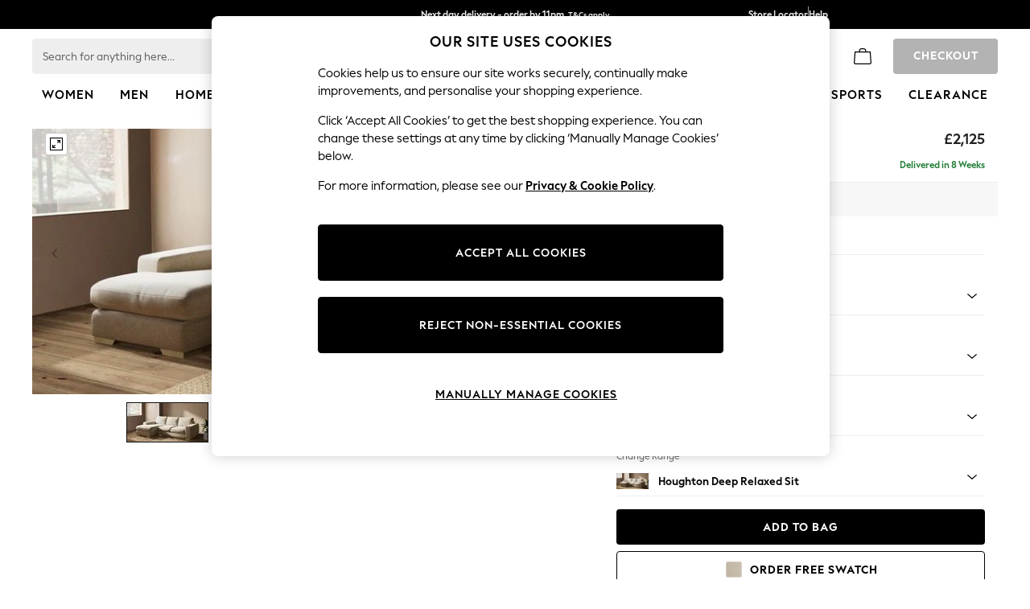

--- FILE ---
content_type: text/html; charset=utf-8
request_url: https://www.next.co.uk/homeware/sofas-chairs/houghton-deep-relaxed-sit/size-medium-sofa-chaise-left-hand-fabric-tweedy-blend-easy-clean-mid-slate-blue-feet-large-square-angle-standard
body_size: 63068
content:


<!DOCTYPE html>
<html lang="en-GB" dir="ltr" class="" data-language="en">
<head>

    <meta name="viewport" content="width=device-width, height=device-height, user-scalable=no, initial-scale=1, maximum-scale=1" />

        <script type="text/javascript">
            document.addEventListener("DOMContentLoaded", function (event) {
                // if the content size is more than 900KB, adds data-page-size-above-900KB tag
                const pageSizeThreshhold = 900000;
                const entry = performance.getEntriesByType("navigation")
                    .find(({ name }) => name === location.href);

                var pageSizeLength = entry.decodedBodySize;

                if (pageSizeLength > pageSizeThreshhold) {
                    $("html")[0].setAttribute('data-page-size-above-900KB', 'true');
                    $("html")[0].setAttribute('data-page-size', pageSizeLength);

                    if (dataLayer && Array.isArray(dataLayer)) {
                        dataLayer.push({ 'data-page-size-above-900KB-desktop': 'true' });
                        dataLayer.push({ 'data-page-size': pageSizeLength });
                    }
                }
            });
        </script>


            <link rel="preload" as="style" href="/CSS/fonts/Desktop/Fonts.min.css" />
            <link rel="stylesheet" href="/CSS/fonts/Desktop/Fonts.min.css" />

        <link rel="preload" as="style" href="/CSS/SASS/BaseSpacing.min.css" />
        <link href="/CSS/SASS/BaseSpacing.min.css" rel="stylesheet" />

    

        <script type="text/javascript">
			var platmodflags = {
			countryRedirect: false,
                modernisedCookieConsent: false,
                googleAnalytics: true,
                gtmDataLayerEvents: true,
                monetateEvents: true,
                searchABAdaptor: true,
                userVariables: true,
                gtmPageType: 'accordioncontent',
            };

        </script>
        <!-- ESI: HeaderPreload -->
        
    <script>let __v__ = null</script>
    <noscript id="header_version__preload">7.0.3</noscript>
    <noscript id="header_timestamp__preload">1769846209981</noscript>
    <link rel="preload" href="/static-content/ux-fabric/fonts/next-display-700.woff2" as="font" type="font/woff2" crossorigin>
<link rel="preload" href="/static-content/ux-fabric/fonts/next-display-text-400.woff2" as="font" type="font/woff2" crossorigin>
<link rel="preload" href="/static-content/ux-fabric/fonts/next-display-text-700.woff2" as="font" type="font/woff2" crossorigin>
<link rel="preload" href="/static-content/ux-fabric/fonts/next-display-text-800.woff2" as="font" type="font/woff2" crossorigin>
<link rel="preload" href="/static-content/ux-fabric/fonts/next-display-400.woff2" as="font" type="font/woff2" crossorigin>
<link rel="preload" href="/static-content/ux-fabric/fonts/next-display-800.woff2" as="font" type="font/woff2" crossorigin>
    <style id="font-ssr-styles-#platform_modernisation_header" type="text/css">
@font-face {
    font-family: "next-display-700";
    src: url("/static-content/ux-fabric/fonts/next-display-700.woff2") format('woff2');
    font-weight: 700;
}
@font-face {
    font-family: "next-display-text-400";
    src: url("/static-content/ux-fabric/fonts/next-display-text-400.woff2") format('woff2');
    font-weight: 400;
}
@font-face {
    font-family: "next-display-text-700";
    src: url("/static-content/ux-fabric/fonts/next-display-text-700.woff2") format('woff2');
    font-weight: 700;
}
@font-face {
    font-family: "next-display-text-800";
    src: url("/static-content/ux-fabric/fonts/next-display-text-800.woff2") format('woff2');
    font-weight: 800;
}
@font-face {
    font-family: "next-display-400";
    src: url("/static-content/ux-fabric/fonts/next-display-400.woff2") format('woff2');
    font-weight: 400;
}
@font-face {
    font-family: "next-display-800";
    src: url("/static-content/ux-fabric/fonts/next-display-800.woff2") format('woff2');
    font-weight: 800;
}

#platform_modernisation_header {
    font-family: "next-display-text-400", -apple-system, BlinkMacSystemFont, 'Segoe UI', Roboto, Oxygen, Ubuntu, Cantarell, 'Open Sans', 'Helvetica Neue', sans-serif;
}
</style>
    
    <meta name="apple-mobile-web-app-title" content="Next"/>
    <meta name="application-name" content="Next"/>

    
    <link rel="apple-touch-icon-precomposed" sizes="60x60" href="/static-content/icons/header/next/shared/splashicons/ios-notification-60x60.png" /> <link rel="apple-touch-icon-precomposed" sizes="120x120" href="/static-content/icons/header/next/shared/splashicons/ios-iphone-120x120.png" /> <link rel="apple-touch-icon-precomposed" sizes="152x152" href="/static-content/icons/header/next/shared/splashicons/ios-ipad-152x152.png" /> <link rel="apple-touch-icon-precomposed" sizes="167x167" href="/static-content/icons/header/next/shared/splashicons/ios-ipad-pro-167x167.png" /> <link rel="apple-touch-icon-precomposed" sizes="180x180" href="/static-content/icons/header/next/shared/splashicons/ios-iphone-180x180.png" />  
    
    <script> if(!dataLayer) var dataLayer=[] </script> 
    <script name="headerConfigs">
            window.cloudHeader = { ...window.cloudHeader || {}, UCMEnabled: true, cookieConsent: false };
    </script>
    <link rel="preconnect" href="https://xcdn.next.co.uk"/><link rel="preconnect" href="https://static.queue-it.net"/>
    
<script src="/static-content//abtesting-sdk/next-uk-prod_abplatformconfig.js" type="text/javascript"></script>
<script src="/static-content//abtesting-sdk/abplatform.js" type="text/javascript"></script>

    

<script nomodule type="text/javascript">

console.log("IE11 Closest polyfill loaded")

if (!Element.prototype.matches) {
    Element.prototype.matches =
      Element.prototype.msMatchesSelector ||
      Element.prototype.webkitMatchesSelector;
  }
  
  if (!Element.prototype.closest) {
    Element.prototype.closest = function(s) {
      var el = this;
  
      do {
        if (Element.prototype.matches.call(el, s)) return el;
        el = el.parentElement || el.parentNode;
      } while (el !== null && el.nodeType === 1);
      return null;
    };
  }
  </script>

<script src="/static-content/gtm-sdk/gtm.js" ></script>
<script type="text/javascript"> 

    function getCookieValue (cookieName) {        
        return ('; '+document.cookie).split("; " + cookieName + "=").pop().split(';')[0] || "";
    }

    function getDeviceType () {        
        return getCookieValue("NextDeviceType").toLowerCase() || "desktop"
    }
    if (window.document.querySelector("[data-tp-page='true']") || (window.platmodflags && window.platmodflags.gtmDataLayerEvents) && GoogleAnalyticsNext) {
         GoogleAnalyticsNext.Setup({
            siteLayout: getDeviceType(), 
            siteCountry: "GB", 
            siteLanguage: "en",
            siteUrl: "https://www.next.co.uk",
        })
        GoogleAnalyticsNext.TrackSiteDetailsEvent({
            device_type: getDeviceType(),
            site_layout: getDeviceType(),
            site_country: "GB",
            site_language: "en",
            domain_name: "https://www.next.co.uk",
            channel_country: "United Kingdom",
            channel_country_code: "GB",
            channel_currency_code: "GBP",
        }, "https://www.next.co.uk")
        GoogleAnalyticsNext.TrackSimpleEvent({isUserConsentFeatureEnabled: "True"})
        GoogleAnalyticsNext.TrackSimpleEvent({isUserConsentDatabaseEnabled: "True"})
    }

</script>

        
        
<script src="https://cdn.cookielaw.org/scripttemplates/otSDKStub.js" type="text/javascript"
        data-document-language="true"
        charset="UTF-8" data-domain-script="efa0febd-fbd9-4bd1-88b4-ed39dbfc63b6">
</script>
<script type="text/javascript">
    function OptanonWrapper() {
        var UCMClosed = document.cookie.indexOf("OptanonAlertBoxClosed") > -1;
        if (UCMClosed && window.subjects["$ COOKIE_POLICY_CLOSE"]) {
            window.subjects["$ COOKIE_POLICY_CLOSE"].next()
        }
    }
</script>

        
    <script name="bloomreachSdk">
       const cloudHeaderConfig = window.cloudHeader || {};
        window.cloudHeader = { ...cloudHeaderConfig, bloomreach: {"apiConfigs":{"token":"2917bfb4-eed8-11eb-9277-ca5aec699482","target":"https://api.e.next.co.uk"},"acceptedConfigs":{"new_experiments":{"mode":"async"},"track":{"activity":false,"google_analytics":false,"visits":false},"experimental":{"non_personalized_weblayers":true}},"rejectedConfigs":{"track":{"google_analytics":false,"visits":false,"activity":false},"experimental":{"non_personalized_weblayers":false},"new_experiments":{"mode":"async"}}}};
    </script>
    <script type="text/javascript" src="/static-content/vendors/bloomreach/bloomreach.sdk.min.js"></script>
        
<script type="text/javascript" src="//static.queue-it.net/script/queueclient.min.js"></script>
<script data-queueit-c="next" type="text/javascript" src="//static.queue-it.net/script/queueconfigloader.js"></script>
     
        <script defer src="/static-content/vendors/react/18.3.1/umd/react.production.min.js"></script>
                    <script defer src="/static-content/vendors/react/18.3.1/umd/react-dom.production.min.js"></script>
                    <script defer nomodule src="/static-content/vendors/core-js/3.18.3/core.min.js"></script>
        <script name="uxFabric">
        window.uxFabric = window.uxFabric || {};
        window.uxFabric["v3-next-header"] = {"primary":{"main":"rgba(0, 0, 0, 1)","dark":"rgba(0, 0, 0, 1)","light":"rgba(51, 51, 51, 1)","contrast":"rgba(255, 255, 255, 1)","shades":{"4p":"rgba(0, 0, 0, 0.04)","8p":"rgba(0, 0, 0, 0.08)","12p":"rgba(0, 0, 0, 0.12)","disabled30p":"rgba(0, 0, 0, 0.3)","50p":"rgba(0, 0, 0, 0.5)"}},"secondary":{"main":"rgba(0, 0, 0, 1)","dark":"rgba(0, 0, 0, 1)","light":"rgba(51, 51, 51, 1)","contrast":"rgba(255, 255, 255, 1)","shades":{"4p":"rgba(0, 0, 0, 0.04)","8p":"rgba(0, 0, 0, 0.08)","12p":"rgba(0, 0, 0, 0.12)","disabled30p":"rgba(0, 0, 0, 0.3)","50p":"rgba(0, 0, 0, 0.5)"}},"text":{"primary":"rgba(0, 0, 0, 1)","secondary":"rgba(97, 97, 97, 1)","disabled":"rgba(179, 179, 179, 1)","contrast":"rgba(255, 255, 255, 1)"},"action":{"default":{"enabled":{"backgroundColor":"rgba(255, 255, 255, 1)","borderColor":"rgba(148, 148, 148, 1)","iconColor":"rgba(0, 0, 0, 1)"},"hovered":{"backgroundColor":"rgba(255, 255, 255, 1)","borderColor":"rgba(66, 66, 66, 1)"},"selected":{"backgroundColor":"rgba(255, 255, 255, 1)","borderColor":"rgba(0, 0, 0, 1)"},"disabled":{"backgroundColor":"rgba(255, 255, 255, 1)","borderColor":"rgba(189, 189, 189, 1)","iconColor":"rgba(179, 179, 179, 1)"},"error":{"backgroundColor":"rgba(255, 255, 255, 1)","borderColor":"rgba(217, 20, 64, 1)","iconColor":"rgba(0, 0, 0, 1)"}},"strong":{"enabled":{"backgroundColor":"rgba(238, 238, 238, 1)","borderColor":"rgba(238, 238, 238, 1)","borderBottomColor":"rgba(238, 238, 238, 1)"},"hovered":{"backgroundColor":"rgba(247, 247, 247, 1)","borderColor":"rgba(238, 238, 238, 1)","borderBottomColor":"rgba(238, 238, 238, 1)"},"selected":{"backgroundColor":"rgba(247, 247, 247, 1)","borderColor":"rgba(238, 238, 238, 1)","borderBottomColor":"rgba(238, 238, 238, 1)"},"disabled":{"backgroundColor":"rgba(255, 255, 255, 1)","borderColor":"rgba(247, 247, 247, 1)","borderBottomColor":"rgba(247, 247, 247, 1)"},"error":{"backgroundColor":"rgba(255, 255, 255, 1)","borderColor":"rgba(217, 20, 64, 1)","iconColor":"rgba(0, 0, 0, 1)","borderBottomColor":"rgba(217, 20, 64, 1)"}}},"grey":{"50":"rgba(250, 250, 250, 1)","100":"rgba(245, 245, 245, 1)","200":"rgba(238, 238, 238, 1)","300":"rgba(224, 224, 224, 1)","400":"rgba(189, 189, 189, 1)","500":"rgba(158, 158, 158, 1)","600":"rgba(117, 117, 117, 1)","700":"rgba(97, 97, 97, 1)","800":"rgba(66, 66, 66, 1)","900":"rgba(33, 33, 33, 1)","white":"rgba(255, 255, 255, 1)","black":"rgba(0, 0, 0, 1)"},"background":{"main":"rgba(247, 247, 247, 1)","paper":"rgba(255, 255, 255, 1)"},"interactive":{"focus":{"default":{"outlineColor":"rgba(29, 137, 221, 1)"}}},"brand":{"clearance":{"default":{"backgroundColor":"rgba(239, 122, 34, 1)","contrastTextColor":"rgba(255, 255, 255, 1)","textColor":"rgba(239, 122, 34, 1)"}},"markdown":{"default":{"backgroundColor":"rgba(45, 5, 150, 1)","contrastTextColor":"rgba(255, 255, 255, 1)","textColor":"rgba(45, 5, 150, 1)"}},"promotion":{"default":{"backgroundColor":"rgba(0, 122, 122, 1)","contrastTextColor":"rgba(255, 255, 255, 1)","iconColor":"rgba(255, 255, 255, 1)","textColor":"rgba(0, 122, 122, 1)"}},"sale":{"default":{"backgroundColor":"rgba(208, 26, 66, 1)","contrastTextColor":"rgba(255, 255, 255, 1)","textColor":"rgba(208, 26, 66, 1)"},"vip":{"enabled":{"backgroundColor":"rgba(111, 26, 108, 1)","contrastTextColor":"rgba(255, 255, 255, 1)","iconColor":"rgba(255, 255, 255, 1)","borderColor":"rgba(111, 26, 108, 1)","textColor":"rgba(111, 26, 108, 1)"},"disabled":{"backgroundColor":"rgba(212, 186, 211, 1)","contrastTextColor":"rgba(255, 255, 255, 1)","iconColor":"rgba(255, 255, 255, 1)","borderColor":"rgba(212, 186, 211, 1)","textColor":"rgba(212, 186, 211, 1)"},"hovered":{"backgroundColor":"rgba(99, 23, 96, 1)","contrastTextColor":"rgba(255, 255, 255, 1)","iconColor":"rgba(255, 255, 255, 1)","borderColor":"rgba(99, 23, 96, 1)","textColor":"rgba(99, 23, 96, 1)"}}},"error":{"default":{"textColor":"rgba(217, 20, 64, 1)"},"stock":{"textColor":"rgba(217, 20, 64, 1)"}},"info":{"default":{"textColor":"rgba(29, 137, 221, 1)"},"stock":{"textColor":"rgba(0, 0, 0, 1)"}},"success":{"default":{"textColor":"rgba(37, 127, 57, 1)"},"stock":{"textColor":"rgba(37, 127, 57, 1)"}},"warning":{"default":{"textColor":"rgba(216, 143, 49, 1)"},"stock":{"textColor":"rgba(216, 143, 49, 1)"}}},"components":{"alert":{"error":{"default":{"backgroundColor":"rgba(253, 243, 245, 1)","borderColor":"rgba(217, 20, 64, 1)","iconColor":"rgba(0, 0, 0, 1)","textColor":"rgba(0, 0, 0, 1)"}},"warning":{"default":{"backgroundColor":"rgba(253, 249, 245, 1)","borderColor":"rgba(216, 143, 49, 1)","iconColor":"rgba(0, 0, 0, 1)","textColor":"rgba(0, 0, 0, 1)"},"signal":{"backgroundColor":"rgba(238, 238, 238, 1)","borderColor":"rgba(238, 238, 238, 1)","iconColor":"rgba(0, 0, 0, 1)","textColor":"rgba(0, 0, 0, 1)"}},"info":{"default":{"backgroundColor":"rgba(244, 249, 253, 1)","borderColor":"rgba(29, 137, 221, 1)","iconColor":"rgba(0, 0, 0, 1)","textColor":"rgba(0, 0, 0, 1)"}},"success":{"default":{"backgroundColor":"rgba(244, 249, 246, 1)","borderColor":"rgba(37, 127, 57, 1)","iconColor":"rgba(0, 0, 0, 1)","textColor":"rgba(0, 0, 0, 1)"}}},"appBar":{"globalBar":{"default":{"backgroundColor":"rgba(0, 0, 0, 1)","borderColor":"rgba(0, 0, 0, 1)","iconColor":"rgba(255, 255, 255, 1)","button":{"outlined":{"secondary":{"enabled":{"backgroundColor":"rgba(0, 0, 0, 0)","borderColor":"rgba(255, 255, 255, 1)","contrastTextColor":"rgba(255, 255, 255, 1)"}},"primary":{"enabled":{"borderColor":"rgba(255, 255, 255, 1)"}}},"contained":{"primary":{"enabled":{"backgroundColor":"rgba(255, 255, 255, 1)","contained":{"primary":{"enabled":{"contrastTextColor":"rgba(0, 0, 0, 1)"}}}}}}},"textColor":"rgba(255, 255, 255, 1)","divider":{"default":{"borderColor":"rgba(158, 158, 158, 1)"}}}},"brandBar":{"default":{"backgroundColor":"rgba(255, 255, 255, 1)","borderColor":"rgba(255, 255, 255, 1)","iconColor":"rgba(0, 0, 0, 1)","textColor":"rgba(0, 0, 0, 1)","tab":{"default":{"active":{"borderColor":"rgba(0, 0, 0, 1)"},"enabled":{"borderColor":"rgba(158, 158, 158, 1)"}}},"button":{"outlined":{"primary":{"enabled":{"borderColor":"rgba(0, 0, 0, 1)"}}}}},"secure":{"borderColor":"rgba(238, 238, 238, 1)"}},"navBar":{"default":{"backgroundColor":"rgba(255, 255, 255, 1)","borderColor":"rgba(255, 255, 255, 0)","iconColor":"rgba(255, 255, 255, 1)","gradientLeft":"linear-gradient(to right, rgba(255, 255, 255, 1), rgba(255, 255, 255, 0))","gradientRight":"linear-gradient(to right, rgba(255, 255, 255, 0), rgba(255, 255, 255, 1))"}},"backToNext":{"default":{"backgroundColor":"rgba(0, 0, 0, 1)","textColor":"rgba(255, 255, 255, 1)","iconColor":"rgba(255, 255, 255, 1)"}}},"avatar":{"root":{"borderColor":"rgba(255, 255, 255, 1)"},"iconAvatar":{"backgroundColor":"rgba(247, 247, 247, 1)","iconColor":"rgba(0, 0, 0, 1)"},"textAvatar":{"backgroundColor":"rgba(247, 247, 247, 1)","textColor":"rgba(0, 0, 0, 1)"}},"backdrop":{"default":{"backgroundColor":"rgba(0, 0, 0, 0.8)"},"paper":{"backgroundColor":"rgba(255, 255, 255, 0.8)"}},"badge":{"primary":{"backgroundColor":"rgba(0, 0, 0, 1)","iconColor":"rgba(255, 255, 255, 1)","textColor":"rgba(255, 255, 255, 1)"},"secondary":{"backgroundColor":"rgba(0, 0, 0, 1)","iconColor":"rgba(255, 255, 255, 1)","textColor":"rgba(255, 255, 255, 1)"},"notification":{"backgroundColor":"rgba(232, 16, 127, 1)","iconColor":"rgba(255, 255, 255, 1)","textColor":"rgba(255, 255, 255, 1)"}},"breadcrumb":{"default":{"backgroundColor":"rgba(247, 247, 247, 1)","borderBottomColor":"rgba(238, 238, 238, 1)","borderTopColor":"rgba(238, 238, 238, 1)","button":{"enabled":{"backgroundColor":"rgba(255, 255, 255, 1)","borderTopColor":"rgba(238, 238, 238, 1)","borderBottomColor":"rgba(238, 238, 238, 1)","borderLeftColor":"rgba(238, 238, 238, 1)","borderRightColor":"rgba(238, 238, 238, 1)","contrastTextColor":"rgba(0, 0, 0, 1)","iconColor":"rgba(0, 0, 0, 1)"},"hovered":{"backgroundColor":"rgba(255, 255, 255, 1)","borderTopColor":"rgba(238, 238, 238, 1)","borderBottomColor":"rgba(238, 238, 238, 1)","borderLeftColor":"rgba(238, 238, 238, 1)","borderRightColor":"rgba(238, 238, 238, 1)","contrastTextColor":"rgba(0, 0, 0, 1)","iconColor":"rgba(0, 0, 0, 1)"}},"gradientLeft":"linear-gradient(to right, rgba(247, 247, 247, 1), rgba(247, 247, 247, 0))","gradientRight":"linear-gradient(to right, rgba(247, 247, 247, 0), rgba(247, 247, 247, 1))"}},"button":{"contained":{"primary":{"enabled":{"contrastTextColor":"rgba(255, 255, 255, 1)","iconColor":"rgba(255, 255, 255, 1)","backgroundColor":"rgba(0, 0, 0, 1)"},"hovered":{"backgroundColor":"rgba(51, 51, 51, 1)","contrastTextColor":"rgba(255, 255, 255, 1)","iconColor":"rgba(255, 255, 255, 1)"},"disabled":{"backgroundColor":"rgba(179, 179, 179, 1)","contrastTextColor":"rgba(255, 255, 255, 1)","iconColor":"rgba(255, 255, 255, 1)"}},"secondary":{"enabled":{"backgroundColor":"rgba(0, 0, 0, 1)","contrastTextColor":"rgba(255, 255, 255, 1)","iconColor":"rgba(255, 255, 255, 1)"},"hovered":{"backgroundColor":"rgba(51, 51, 51, 1)","contrastTextColor":"rgba(255, 255, 255, 1)","iconColor":"rgba(255, 255, 255, 1)"},"disabled":{"backgroundColor":"rgba(179, 179, 179, 1)","contrastTextColor":"rgba(255, 255, 255, 1)","iconColor":"rgba(255, 255, 255, 1)"}}},"outlined":{"primary":{"enabled":{"backgroundColor":"rgba(255, 255, 255, 1)","borderColor":"rgba(0, 0, 0, 1)","contrastTextColor":"rgba(0, 0, 0, 1)","iconColor":"rgba(0, 0, 0, 1)"},"hovered":{"backgroundColor":"rgba(255, 255, 255, 1)","borderColor":"rgba(51, 51, 51, 1)","contrastTextColor":"rgba(51, 51, 51, 1)","iconColor":"rgba(51, 51, 51, 1)"},"disabled":{"backgroundColor":"rgba(255, 255, 255, 1)","borderColor":"rgba(179, 179, 179, 1)","contrastTextColor":"rgba(179, 179, 179, 1)","iconColor":"rgba(179, 179, 179, 1)"}},"secondary":{"enabled":{"backgroundColor":"rgba(255, 255, 255, 1)","borderColor":"rgba(0, 0, 0, 1)","contrastTextColor":"rgba(0, 0, 0, 1)","iconColor":"rgba(0, 0, 0, 1)"},"hovered":{"backgroundColor":"rgba(255, 255, 255, 1)","borderColor":"rgba(51, 51, 51, 1)","contrastTextColor":"rgba(51, 51, 51, 1)","iconColor":"rgba(51, 51, 51, 1)"},"disabled":{"backgroundColor":"rgba(255, 255, 255, 1)","borderColor":"rgba(179, 179, 179, 1)","contrastTextColor":"rgba(179, 179, 179, 1)","iconColor":"rgba(179, 179, 179, 1)"}}},"unstyled":{"primary":{"enabled":{"contrastTextColor":"rgba(0, 0, 0, 1)","iconColor":"rgba(0, 0, 0, 1)"},"hovered":{"contrastTextColor":"rgba(51, 51, 51, 1)","iconColor":"rgba(51, 51, 51, 1)"},"disabled":{"contrastTextColor":"rgba(179, 179, 179, 1)","iconColor":"rgba(179, 179, 179, 1)"}},"secondary":{"enabled":{"contrastTextColor":"rgba(0, 0, 0, 1)","iconColor":"rgba(0, 0, 0, 1)"},"hovered":{"contrastTextColor":"rgba(51, 51, 51, 1)","iconColor":"rgba(51, 51, 51, 1)"},"disabled":{"contrastTextColor":"rgba(179, 179, 179, 1)","iconColor":"rgba(179, 179, 179, 1)"}}}},"buttonGroup":{"default":{"borderBottomColor":"rgba(238, 238, 238, 1)","borderTopColor":"rgba(238, 238, 238, 1)","borderColor":"rgba(238, 238, 238, 1)"}},"card":{"cardHeader":{"default":{"backgroundColor":"rgba(247, 247, 247, 1)","borderColor":"rgba(238, 238, 238, 1)","textColor":"rgba(0, 0, 0, 1)","iconColor":"rgba(0, 0, 0, 1)"}},"cardActions":{"default":{"backgroundColor":"rgba(247, 247, 247, 1)","borderColor":"rgba(238, 238, 238, 1)"}},"cardContent":{"default":{"backgroundColor":"rgba(255, 255, 255, 1)","borderColor":"rgba(217, 217, 217, 1)"}}},"checkbox":{"default":{"unselected":{"enabled":{"backgroundColor":"rgba(255, 255, 255, 1)","borderColor":"rgba(146, 146, 146, 1)"},"hovered":{"backgroundColor":"rgba(255, 255, 255, 1)","borderColor":"rgba(0, 0, 0, 1)"},"disabled":{"backgroundColor":"rgba(247, 247, 247, 1)","borderColor":"rgba(189, 189, 189, 1)"}},"selected":{"enabled":{"backgroundColor":"rgba(255, 255, 255, 1)","borderColor":"rgba(0, 0, 0, 1)"},"hovered":{"backgroundColor":"rgba(255, 255, 255, 1)","borderColor":"rgba(51, 51, 51, 1)"},"disabled":{"backgroundColor":"rgba(247, 247, 247, 1)","borderColor":"rgba(189, 189, 189, 1)"}},"checkmark":{"enabled":{"iconColor":"rgba(0, 0, 0, 1)"},"disabled":{"iconColor":"rgba(189, 189, 189, 1)"}}}},"chip":{"filled":{"default":{"enabled":{"backgroundColor":"rgba(247, 247, 247, 1)","contrastTextColor":"rgba(0, 0, 0, 1)","iconColor":"rgba(0, 0, 0, 1)"},"hovered":{"backgroundColor":"rgba(234, 234, 234, 1)","contrastTextColor":"rgba(0, 0, 0, 1)","iconColor":"rgba(0, 0, 0, 1)"},"disabled":{"backgroundColor":"rgba(247, 247, 247, 1)","contrastTextColor":"rgba(179, 179, 179, 1)","iconColor":"rgba(179, 179, 179, 1)"}},"attribute":{"enabled":{"backgroundColor":"rgba(255, 255, 255, 1)","contrastTextColor":"rgba(0, 0, 0, 1)"}}},"outlined":{"default":{"enabled":{"backgroundColor":"rgba(255, 255, 255, 1)","borderColor":"rgba(148, 148, 148, 1)","contrastTextColor":"rgba(0, 0, 0, 1)","iconColor":"rgba(0, 0, 0, 1)"},"hovered":{"backgroundColor":"rgba(247, 247, 247, 1)","borderColor":"rgba(66, 66, 66, 1)","contrastTextColor":"rgba(0, 0, 0, 1)","iconColor":"rgba(0, 0, 0, 1)"},"disabled":{"backgroundColor":"rgba(255, 255, 255, 1)","borderColor":"rgba(179, 179, 179, 1)","contrastTextColor":"rgba(179, 179, 179, 1)","iconColor":"rgba(179, 179, 179, 1)"}}}},"dialog":{"dialogHeader":{"default":{"backgroundColor":"rgba(247, 247, 247, 1)","borderBottomColor":"rgba(238, 238, 238, 0)","borderColor":"rgba(238, 238, 238, 1)","textColor":"rgba(0, 0, 0, 1)","iconColor":"rgba(0, 0, 0, 1)"}},"dialogContent":{"default":{"backgroundColor":"rgba(255, 255, 255, 1)","borderColor":"rgba(238, 238, 238, 1)","textColor":"rgba(0, 0, 0, 1)"}},"dialogActions":{"default":{"backgroundColor":"rgba(247, 247, 247, 1)","borderColor":"rgba(238, 238, 238, 1)","borderTopColor":"rgba(238, 238, 238, 0)","textColor":"rgba(0, 0, 0, 1)"}}},"divider":{"default":{"borderColor":"rgba(238, 238, 238, 1)"},"strong":{"borderColor":"rgba(148, 148, 148, 1)"}},"drawer":{"default":{"iconColor":"rgba(255, 255, 255, 1)"}},"floatingActionButton":{"default":{"enabled":{"backgroundColor":"rgba(0, 0, 0, 1)","iconColor":"rgba(255, 255, 255, 1)"},"focused":{"backgroundColor":"rgba(0, 0, 0, 1)","iconColor":"rgba(255, 255, 255, 1)"},"hovered":{"backgroundColor":"rgba(51, 51, 51, 1)","iconColor":"rgba(255, 255, 255, 1)"}}},"footer":{"default":{"backgroundColor":"rgba(0, 0, 0, 1)","action":{"default":{"enabled":{"iconColor":"rgba(255, 255, 255, 1)"}}},"link":{"primary":{"enabled":{"textColor":"rgba(255, 255, 255, 1)"},"hovered":{"textColor":"rgba(255, 255, 255, 1)"}},"inherit":{"enabled":{"textColor":"rgba(255, 255, 255, 1)"},"hovered":{"textColor":"rgba(255, 255, 255, 1)"}}},"text":{"primary":"rgba(255, 255, 255, 1)","secondary":"rgba(255, 255, 255, 1)"},"divider":{"default":{"borderColor":"rgba(51, 51, 51, 1)"}}}},"imageCarousel":{"gallery":{"enabled":{"borderColor":"rgba(238, 238, 238, 1)"}},"default":{"button":{"contained":{"addToBag":{"enabled":{"backgroundColor":"rgba(0, 0, 0, 1)","textColor":"rgba(255, 255, 255, 1)","iconColor":"rgba(255, 255, 255, 1)"},"hovered":{"backgroundColor":"rgba(51, 51, 51, 1)","textColor":"rgba(255, 255, 255, 1)","iconColor":"rgba(255, 255, 255, 1)"},"disabled":{"backgroundColor":"rgba(179, 179, 179, 1)","textColor":"rgba(255, 255, 255, 1)","iconColor":"rgba(255, 255, 255, 1)"}}},"outlined":{"enlarge":{"enabled":{"backgroundColor":"rgba(255, 255, 255, 0.8)","borderColor":"rgba(255, 255, 255, 0.8)","iconColor":"rgba(0, 0, 0, 1)"},"hovered":{"backgroundColor":"rgba(255, 255, 255, 0.8)","borderColor":"rgba(255, 255, 255, 0.8)","iconColor":"rgba(0, 0, 0, 1)"},"disabled":{"backgroundColor":"rgba(255, 255, 255, 0.8)","borderColor":"rgba(255, 255, 255, 0.8)","iconColor":"rgba(179, 179, 179, 1)"}},"favourite":{"enabled":{"backgroundColor":"rgba(255, 255, 255, 1)","borderColor":"rgba(148, 148, 148, 1)","iconColor":"rgba(0, 0, 0, 1)"},"hovered":{"backgroundColor":"rgba(255, 255, 255, 1)","borderColor":"rgba(0, 0, 0, 1)","iconColor":"rgba(0, 0, 0, 1)"},"disabled":{"backgroundColor":"rgba(255, 255, 255, 1)","borderColor":"rgba(189, 189, 189, 1)","iconColor":"rgba(179, 179, 179, 1)"}},"navigation":{"enabled":{"backgroundColor":"rgba(234, 234, 234, 0.5)","borderColor":"rgba(234, 234, 234, 0)","iconColor":"rgba(0, 0, 0, 1)"},"hovered":{"backgroundColor":"rgba(234, 234, 234, 0.5)","borderColor":"rgba(234, 234, 234, 0)","iconColor":"rgba(0, 0, 0, 1)"},"disabled":{"backgroundColor":"rgba(234, 234, 234, 0.5)","borderColor":"rgba(234, 234, 234, 0)","iconColor":"rgba(179, 179, 179, 1)"}},"video":{"enabled":{"backgroundColor":"rgba(255, 255, 255, 1)","borderColor":"rgba(148, 148, 148, 1)","iconColor":"rgba(0, 0, 0, 1)"},"hovered":{"backgroundColor":"rgba(255, 255, 255, 1)","borderColor":"rgba(0, 0, 0, 1)","iconColor":"rgba(0, 0, 0, 1)"},"disabled":{"backgroundColor":"rgba(255, 255, 255, 1)","borderColor":"rgba(189, 189, 189, 1)","iconColor":"rgba(0, 0, 0, 1)"}}}}}},"link":{"primary":{"enabled":{"textColor":"rgba(0, 0, 0, 1)"},"hovered":{"textColor":"rgba(51, 51, 51, 1)"}},"inherit":{"enabled":{"textColor":"rgba(0, 0, 0, 1)"},"hovered":{"textColor":"rgba(0, 0, 0, 1)"}},"contrast":{"enabled":{"textColor":"rgba(255, 255, 255, 1)"},"hovered":{"textColor":"rgba(255, 255, 255, 1)"}}},"menu":{"default":{"root":{"backgroundColor":"rgba(255, 255, 255, 1)","borderColor":"rgba(222, 222, 222, 1)"},"enabled":{"textColor":"rgba(0, 0, 0, 1)"},"disabled":{"textColor":"rgba(179, 179, 179, 1)"},"hovered":{"backgroundColor":"rgba(102, 102, 102, 1)","textColor":"rgba(255, 255, 255, 1)"},"selected":{"backgroundColor":"rgba(102, 102, 102, 1)","textColor":"rgba(255, 255, 255, 1)"}},"megaMenu":{"default":{"backgroundColor":"rgba(255, 255, 255, 1)","textColor":"rgba(0, 0, 0, 1)"},"mission":{"backgroundColor":"rgba(255, 255, 255, 1)","textColor":"rgba(0, 0, 0, 1)"},"gutter":{"backgroundColor":"rgba(255, 255, 255, 1)"},"navigationList":{"default":{"divider":{"default":{"borderColor":"rgba(238, 238, 238, 1)"}}},"quickLinks":{"backgroundColor":"rgba(255, 255, 255, 1)","divider":{"default":{"borderColor":"rgba(238, 238, 238, 1)"}}}}},"searchMenu":{"default":{"backgroundColor":"rgba(255, 255, 255, 1)","borderColor":"rgba(158, 158, 158, 1)"},"enriched":{"backgroundColor":"rgba(255, 255, 255, 1)"}}},"pagination":{"imageCarousel":{"root":{"backgroundColor":"rgba(255, 255, 255, 0)","borderColor":"rgba(158, 158, 158, 0)"},"enabled":{"backgroundColor":"rgba(255, 255, 255, 1)","borderColor":"rgba(158, 158, 158, 1)","iconColor":"rgba(0, 0, 0, 1)"},"active":{"borderColor":"rgba(0, 0, 0, 1)","backgroundColor":"rgba(0, 0, 0, 1)","iconColor":"rgba(255, 255, 255, 1)"}},"thumbnailCarousel":{"root":{"backgroundColor":"rgba(255, 255, 255, 0.4)","borderColor":"rgba(238, 238, 238, 1)"},"enabled":{"borderColor":"rgba(0, 0, 0, 0)"},"hovered":{"borderColor":"rgba(0, 0, 0, 1)"},"active":{"borderColor":"rgba(0, 0, 0, 1)"}}},"pill":{"date":{"active":{"backgroundColor":"rgba(0, 0, 0, 1)","borderColor":"rgba(0, 0, 0, 1)","textColor":"rgba(255, 255, 255, 1)"},"current":{"backgroundColor":"rgba(255, 255, 255, 0)","borderColor":"rgba(148, 148, 148, 1)","textColor":"rgba(0, 0, 0, 1)"},"disabled":{"backgroundColor":"rgba(247, 247, 247, 0)","borderColor":"rgba(234, 234, 234, 0)","textColor":"rgba(179, 179, 179, 1)"},"enabled":{"backgroundColor":"rgba(255, 255, 255, 0)","borderColor":"rgba(148, 148, 148, 0)","textColor":"rgba(0, 0, 0, 1)"},"hovered":{"backgroundColor":"rgba(255, 255, 255, 0)","borderColor":"rgba(66, 66, 66, 1)","textColor":"rgba(0, 0, 0, 1)"}},"default":{"active":{"backgroundColor":"rgba(255, 255, 255, 1)","borderColor":"rgba(0, 0, 0, 1)","textColor":"rgba(0, 0, 0, 1)"},"disabled":{"backgroundColor":"rgba(247, 247, 247, 1)","borderColor":"rgba(234, 234, 234, 1)","highlightColor1":"rgba(234, 234, 234, 1)","highlightColor2":"rgba(234, 234, 234, 0)","textColor":"rgba(113, 113, 113, 1)"},"disabledActive":{"backgroundColor":"rgba(247, 247, 247, 1)","borderColor":"rgba(0, 0, 0, 1)","highlightColor1":"rgba(234, 234, 234, 1)","highlightColor2":"rgba(234, 234, 234, 0)","textColor":"rgba(113, 113, 113, 1)"},"enabled":{"backgroundColor":"rgba(255, 255, 255, 1)","borderColor":"rgba(148, 148, 148, 1)","textColor":"rgba(0, 0, 0, 1)"},"hovered":{"backgroundColor":"rgba(255, 255, 255, 1)","borderColor":"rgba(66, 66, 66, 1)","textColor":"rgba(0, 0, 0, 1)"}},"image":{"root":{"button":{"enabled":{"backgroundColor":"rgba(247, 247, 247, 1)","borderColor":"rgba(238, 238, 238, 1)","textColor":"rgba(0, 0, 0, 1)"},"hovered":{"backgroundColor":"rgba(247, 247, 247, 1)","borderColor":"rgba(66, 66, 66, 1)","textColor":"rgba(0, 0, 0, 1)"}},"hovered":{"backgroundColor":"rgba(247, 247, 247, 1)"}},"active":{"backgroundColor":"rgba(255, 255, 255, 1)","borderColor":"rgba(0, 0, 0, 1)","textColor":"rgba(0, 0, 0, 1)"},"disabled":{"backgroundColor":"rgba(247, 247, 247, 1)","borderColor":"rgba(234, 234, 234, 1)","highlightColor1":"rgba(234, 234, 234, 1)","highlightColor2":"rgba(0, 0, 0, 0)","textColor":"rgba(113, 113, 113, 1)"},"disabledActive":{"backgroundColor":"rgba(247, 247, 247, 1)","borderColor":"rgba(0, 0, 0, 1)","highlightColor1":"rgba(234, 234, 234, 1)","highlightColor2":"rgba(0, 0, 0, 0)","textColor":"rgba(113, 113, 113, 1)"},"enabled":{"backgroundColor":"rgba(255, 255, 255, 1)","borderColor":"rgba(148, 148, 148, 1)","textColor":"rgba(0, 0, 0, 1)"},"hovered":{"backgroundColor":"rgba(255, 255, 255, 1)","borderColor":"rgba(66, 66, 66, 1)","textColor":"rgba(0, 0, 0, 1)"}}},"progress":{"circular":{"default":{"highlightColor":"rgba(0, 0, 0, 1)"}},"linear":{"reviews":{"root":{"backgroundColor":"rgba(247, 247, 247, 1)"},"enabled":{"backgroundColor":"rgba(255, 255, 255, 1)","highlightColor":"rgba(0, 0, 0, 1)"},"hovered":{"backgroundColor":"rgba(255, 255, 255, 1)","highlightColor":"rgba(51, 51, 51, 1)"},"disabled":{"backgroundColor":"rgba(255, 255, 255, 1)"}}}},"radio":{"default":{"unselected":{"enabled":{"backgroundColor":"rgba(255, 255, 255, 1)","borderColor":"rgba(146, 146, 146, 1)"},"hovered":{"backgroundColor":"rgba(255, 255, 255, 1)","borderColor":"rgba(0, 0, 0, 1)"},"disabled":{"backgroundColor":"rgba(247, 247, 247, 1)","borderColor":"rgba(189, 189, 189, 1)"}},"selected":{"enabled":{"backgroundColor":"rgba(255, 255, 255, 1)","borderColor":"rgba(0, 0, 0, 1)"},"hovered":{"backgroundColor":"rgba(255, 255, 255, 1)","borderColor":"rgba(51, 51, 51, 1)"},"disabled":{"backgroundColor":"rgba(247, 247, 247, 1)","borderColor":"rgba(189, 189, 189, 1)"}},"checkmark":{"enabled":{"iconColor":"rgba(0, 0, 0, 1)"},"disabled":{"iconColor":"rgba(189, 189, 189, 1)"}}}},"rating":{"default":{"enabled":{"backgroundColor":"rgba(0, 0, 0, 1)"},"hovered":{"backgroundColor":"rgba(66, 66, 66, 1)"},"disabled":{"backgroundColor":"rgba(224, 224, 224, 1)"}}},"ribbon":{"default":{"root":{"button":{"outlined":{"navigation":{"hovered":{"backgroundColor":"rgba(255, 255, 255, 1)","borderColor":"rgba(234, 234, 234, 0)","iconColor":"rgba(0, 0, 0, 1)"},"enabled":{"iconColor":"rgba(0, 0, 0, 1)","backgroundColor":"rgba(255, 255, 255, 1)","borderColor":"rgba(234, 234, 234, 0)"}}}}},"enabled":{"borderColor":"rgba(234, 234, 234, 1)"}},"recentlyViewed":{"root":{"borderColor":"rgba(238, 238, 238, 1)","chip":{"outlined":{"timestamp":{"enabled":{"borderColor":"rgba(238, 238, 238, 1)","backgroundColor":"rgba(247, 247, 247, 1)","textColor":"rgba(0, 0, 0, 1)"}}}}},"enabled":{"borderColor":"rgba(234, 234, 234, 1)","chip":{"outlined":{"bag":{"enabled":{"backgroundColor":"rgba(0, 0, 0, 1)","borderColor":"rgba(0, 0, 0, 1)","textColor":"rgba(255, 255, 255, 1)"}}}}}}},"searchBanner":{"default":{"banner":{"root":{"backgroundColor":"rgba(255, 255, 255, 1)"},"copyText":{"textColor":"rgba(0, 0, 0, 1)","link":{"primary":{"enabled":{"contrastTextColor":"rgba(0, 0, 0, 1)"},"hovered":{"contrastTextColor":"rgba(51, 51, 51, 1)"}}}},"chips":{"outlined":{"enabled":{"backgroundColor":"rgba(255, 255, 255, 1)","borderColor":"rgba(148, 148, 148, 1)","contrastTextColor":"rgba(0, 0, 0, 1)"},"hovered":{"backgroundColor":"rgba(247, 247, 247, 1)","borderColor":"rgba(0, 0, 0, 1)","contrastTextColor":"rgba(0, 0, 0, 1)"}}},"imageChips":{"backgroundColor":"rgba(247, 247, 247, 1)","textColor":"rgba(0, 0, 0, 1)","enabled":{"borderColor":"rgba(148, 148, 148, 1)"},"hovered":{"borderColor":"rgba(66, 66, 66, 1)"}}},"stripBanner":{"backgroundColor":"rgba(254, 208, 61, 1)","borderColor":"rgba(224, 224, 224, 0)","button":{"backgroundColor":"rgba(255, 255, 255, 1)","borderColor":"rgba(0, 0, 0, 1)","contrastTextColor":"rgba(0, 0, 0, 1)"},"typography":{"textColor":"rgba(0, 0, 0, 1)"}}}},"skeleton":{"default":{"backgroundColor":"rgba(245, 245, 245, 1)"}},"tab":{"default":{"root":{"borderColor":"rgba(0, 0, 0, 1)"},"enabled":{"backgroundColor":"rgba(255, 255, 255, 1)","borderBottomColor":"rgba(0, 0, 0, 1)","borderColor":"rgba(158, 158, 158, 1)","textColor":"rgba(0, 0, 0, 1)"},"hovered":{"backgroundColor":"rgba(247, 247, 247, 1)","borderBottomColor":"rgba(0, 0, 0, 1)","borderColor":"rgba(158, 158, 158, 1)","textColor":"rgba(0, 0, 0, 1)"},"active":{"backgroundColor":"rgba(255, 255, 255, 1)","borderBottomColor":"rgba(255, 255, 255, 1)","borderColor":"rgba(0, 0, 0, 1)","highlightColor":"rgba(0, 0, 0, 1)","textColor":"rgba(0, 0, 0, 1)"},"disabled":{"backgroundColor":"rgba(247, 247, 247, 1)","borderBottomColor":"rgba(0, 0, 0, 1)","borderColor":"rgba(158, 158, 158, 1)","highlightColor":"rgba(158, 158, 158, 1)","textColor":"rgba(179, 179, 179, 1)"}},"nav":{"default":{"enabled":{"backgroundColor":"rgba(0, 0, 0, 0)","textColor":"rgba(0, 0, 0, 1)"},"active":{"backgroundColor":"rgba(255, 255, 255, 1)","textColor":"rgba(0, 0, 0, 1)","highlightColor":"rgba(0, 0, 0, 1)"}},"sale":{"enabled":{"textColor":"rgba(0, 0, 0, 1)"},"active":{"textColor":"rgba(0, 0, 0, 1)"}},"clearance":{"enabled":{"textColor":"rgba(0, 0, 0, 1)"},"active":{"textColor":"rgba(0, 0, 0, 1)"}}}},"table":{"default":{"enabled":{"root":{"backgroundColor":"rgba(255, 255, 255, 1)","borderColor":"rgba(234, 234, 234, 1)"},"cellHeader":{"backgroundColor":"rgba(247, 247, 247, 1)","borderColor":"rgba(234, 234, 234, 1)","borderBottomColor":"rgba(158, 158, 158, 1)","textColor":"rgba(0, 0, 0, 1)"},"cellBodyOdd":{"backgroundColor":"rgba(255, 255, 255, 1)","borderColor":"rgba(234, 234, 234, 1)","borderBottomColor":"rgba(234, 234, 234, 1)","textColor":"rgba(0, 0, 0, 1)"},"cellBodyEven":{"backgroundColor":"rgba(247, 247, 247, 1)","borderColor":"rgba(234, 234, 234, 1)","borderBottomColor":"rgba(234, 234, 234, 1)","textColor":"rgba(0, 0, 0, 1)"}}}},"toggleButton":{"selected":{"default":{"backgroundColor":"rgba(237, 239, 238, 1)","borderColor":"rgba(0, 0, 0, 1)"}}},"tooltip":{"default":{"backgroundColor":"rgba(255, 255, 255, 1)","borderColor":"rgba(238, 238, 238, 1)","textColor":"rgba(0, 0, 0, 1)"}}},"global":{"h1":{"fontFamily":"next-display-700","fontWeight":700,"textTransform":"uppercase","textDecoration":"none","fontSize":"1.125rem","letterSpacing":1,"lineHeight":1.5},"h2":{"fontFamily":"next-display-700","fontWeight":700,"textTransform":"none","textDecoration":"none","fontSize":"1rem","letterSpacing":0,"lineHeight":1.5},"h3":{"fontFamily":"next-display-700","fontWeight":700,"textTransform":"none","textDecoration":"none","fontSize":"0.9375rem","letterSpacing":0,"lineHeight":1.5},"h4":{"fontFamily":"next-display-700","fontWeight":700,"textTransform":"none","textDecoration":"none","fontSize":"0.875rem","letterSpacing":0,"lineHeight":1.5},"h5":{"fontFamily":"next-display-700","fontWeight":700,"textTransform":"none","textDecoration":"none","fontSize":"0.8125rem","letterSpacing":0,"lineHeight":1.5},"h6":{"fontFamily":"next-display-700","fontWeight":700,"textTransform":"none","textDecoration":"none","fontSize":"0.75rem","letterSpacing":0,"lineHeight":1.5},"body1":{"fontFamily":"next-display-text-400","fontWeight":400,"textTransform":"none","textDecoration":"none","fontSize":"0.875rem","letterSpacing":0,"lineHeight":1.5},"body2":{"fontFamily":"next-display-text-400","fontWeight":400,"textTransform":"none","textDecoration":"none","fontSize":"0.75rem","letterSpacing":0,"lineHeight":1.5},"body3":{"fontFamily":"next-display-text-700","fontWeight":700,"textTransform":"none","textDecoration":"none","fontSize":"0.875rem","letterSpacing":0,"lineHeight":1.5},"body4":{"fontFamily":"next-display-text-700","fontWeight":700,"textTransform":"none","textDecoration":"none","fontSize":"0.75rem","letterSpacing":0,"lineHeight":1.5},"body5":{"fontFamily":"next-display-text-800","fontWeight":800,"textTransform":"none","textDecoration":"none","fontSize":"0.875rem","letterSpacing":0,"lineHeight":1.5},"body6":{"fontFamily":"next-display-text-800","fontWeight":800,"textTransform":"none","textDecoration":"none","fontSize":"0.75rem","letterSpacing":0,"lineHeight":1.5},"subtitle1":{"fontFamily":"next-display-700","fontWeight":700,"textTransform":"none","textDecoration":"none","fontSize":"1rem","letterSpacing":0,"lineHeight":1.5},"subtitle2":{"fontFamily":"next-display-700","fontWeight":700,"textTransform":"none","textDecoration":"none","fontSize":"0.875rem","letterSpacing":0,"lineHeight":1.5},"overline":{"fontFamily":"next-display-400","fontWeight":400,"textTransform":"uppercase","textDecoration":"none","fontSize":"0.75rem","letterSpacing":1,"lineHeight":1.5},"caption":{"fontFamily":"next-display-400","fontWeight":400,"textTransform":"none","textDecoration":"none","fontSize":"0.75rem","letterSpacing":0,"lineHeight":1.5}},"component":{"buttonLarge":{"fontFamily":"next-display-800","fontWeight":800,"textTransform":"uppercase","textDecoration":"none","fontSize":"0.875rem","letterSpacing":1,"lineHeight":1.5},"buttonMedium":{"fontFamily":"next-display-800","fontWeight":800,"textTransform":"uppercase","textDecoration":"none","fontSize":"0.875rem","letterSpacing":1,"lineHeight":1.5},"buttonSmall":{"fontFamily":"next-display-800","fontWeight":800,"textTransform":"uppercase","textDecoration":"none","fontSize":"0.75rem","letterSpacing":1,"lineHeight":1.5},"inputLabel1":{"fontFamily":"next-display-text-400","fontWeight":400,"textTransform":"none","textDecoration":"none","fontSize":"0.875rem","letterSpacing":0,"lineHeight":1.5},"inputLabel2":{"fontFamily":"next-display-text-700","fontWeight":700,"textTransform":"none","textDecoration":"none","fontSize":"0.75rem","letterSpacing":0,"lineHeight":1.5},"inputText":{"fontFamily":"next-display-text-400","fontWeight":400,"textTransform":"none","textDecoration":"none","fontSize":"0.875rem","letterSpacing":0,"lineHeight":1.5},"menuItem":{"fontFamily":"next-display-text-400","fontWeight":400,"textTransform":"none","textDecoration":"none","fontSize":"0.875rem","letterSpacing":0,"lineHeight":1.5},"menuItemDense":{"fontFamily":"next-display-text-400","fontWeight":400,"textTransform":"none","textDecoration":"none","fontSize":"0.875rem","letterSpacing":0,"lineHeight":1.5},"pillLabel1":{"fontFamily":"next-display-text-400","fontWeight":400,"textTransform":"none","textDecoration":"none","fontSize":"0.875rem","letterSpacing":0,"lineHeight":1.5},"pillLabel2":{"fontFamily":"next-display-text-700","fontWeight":700,"textTransform":"none","textDecoration":"none","fontSize":"0.875rem","letterSpacing":0,"lineHeight":1.5},"tabText1":{"fontFamily":"next-display-text-400","fontWeight":400,"textTransform":"none","textDecoration":"none","fontSize":"0.875rem","letterSpacing":0,"lineHeight":1.5},"tabText2":{"fontFamily":"next-display-text-700","fontWeight":700,"textTransform":"none","textDecoration":"none","fontSize":"0.875rem","letterSpacing":0,"lineHeight":1.5},"tabTextNav":{"fontFamily":"next-display-700","fontWeight":700,"textTransform":"uppercase","textDecoration":"none","fontSize":"0.9375rem","letterSpacing":1,"lineHeight":1.5},"chip":{"fontFamily":"next-display-text-400","fontWeight":400,"textTransform":"none","textDecoration":"none","fontSize":"0.8125rem","letterSpacing":0,"lineHeight":1.5},"chipLabel2":{"fontFamily":"next-display-text-700","fontWeight":700,"textTransform":"none","textDecoration":"none","fontSize":"0.6875rem","letterSpacing":0,"lineHeight":1.5},"helperText":{"fontFamily":"next-display-text-400","fontWeight":400,"textTransform":"none","textDecoration":"none","fontSize":"0.75rem","letterSpacing":0,"lineHeight":1.5},"badgeLabel":{"fontFamily":"next-display-text-700","fontWeight":700,"textTransform":"none","textDecoration":"none","fontSize":"0.625rem","letterSpacing":0,"lineHeight":1.5},"tooltip":{"fontFamily":"next-display-text-700","fontWeight":700,"textTransform":"none","textDecoration":"none","fontSize":"0.625rem","letterSpacing":0,"lineHeight":1.5},"listItemSubtitle1":{"fontFamily":"next-display-text-700","fontWeight":700,"textTransform":"none","textDecoration":"none","fontSize":"0.875rem","letterSpacing":0,"lineHeight":1.5},"listItemSubtitle2":{"fontFamily":"next-display-text-700","fontWeight":700,"textTransform":"none","textDecoration":"none","fontSize":"0.75rem","letterSpacing":0,"lineHeight":1.5},"listItemDescription":{"fontFamily":"next-display-text-400","fontWeight":400,"textTransform":"none","textDecoration":"none","fontSize":"0.75rem","letterSpacing":0,"lineHeight":1.5},"avatarInitials":{"fontFamily":"next-display-text-400","fontWeight":400,"textTransform":"none","textDecoration":"none","fontSize":"1.25rem","letterSpacing":0,"lineHeight":1},"searchListItemLabel":{"fontFamily":"next-display-text-700","fontWeight":700,"textTransform":"none","textDecoration":"none","fontSize":"0.75rem","letterSpacing":0,"lineHeight":1.5}},"elevation":{"header":"0rem 0.3125rem 0.3125rem -0.1875rem rgba(0, 0, 0, 0), 0rem 0.5rem 0.625rem 0.0625rem rgba(0, 0, 0, 0), 0rem 0.1875rem 0.875rem 0.125rem rgba(0, 0, 0, 0)","popover":"0rem 0.3125rem 0.3125rem -0.1875rem rgba(0, 0, 0, 0.2), 0rem 0.5rem 0.625rem 0.0625rem rgba(0, 0, 0, 0.14), 0rem 0.1875rem 0.875rem 0.125rem rgba(0, 0, 0, 0.12)","floatingActionButton":"0rem 0.3125rem 0.3125rem -0.1875rem rgba(0, 0, 0, 0.2), 0rem 0.5rem 0.625rem 0.0625rem rgba(0, 0, 0, 0.14), 0rem 0.1875rem 0.875rem 0.125rem rgba(0, 0, 0, 0.12)","menu":"0rem 0.3125rem 0.3125rem -0.1875rem rgba(0, 0, 0, 0.2), 0rem 0.5rem 0.625rem 0.0625rem rgba(0, 0, 0, 0.14), 0rem 0.1875rem 0.875rem 0.125rem rgba(0, 0, 0, 0.12)","tooltip":"0rem 0.3125rem 0.3125rem -0.1875rem rgba(0, 0, 0, 0.2), 0rem 0.5rem 0.625rem 0.0625rem rgba(0, 0, 0, 0.14), 0rem 0.1875rem 0.875rem 0.125rem rgba(0, 0, 0, 0.12)"},"shape":{"global":{"button":{"small":{"borderRadius":"4px"},"medium":{"borderRadius":"4px"},"large":{"borderRadius":"4px"}},"iconButton":{"medium":{"borderRadius":"18px"},"large":{"borderRadius":"22px"}},"select":{"medium":{"borderRadius":"4px"},"large":{"borderRadius":"4px"}},"menu":{"default":{"borderRadius":"8px"}},"textArea":{"medium":{"borderRadius":"4px"},"large":{"borderRadius":"4px"}},"textField":{"medium":{"borderRadius":"4px"},"large":{"borderRadius":"4px"}},"toggleButton":{"medium":{"borderRadius":"4px"},"large":{"borderRadius":"4px"}},"fitPill":{"medium":{"borderRadius":"4px"},"large":{"borderRadius":"4px"}},"colorPill":{"medium":{"borderRadius":"4px"},"large":{"borderRadius":"4px"}},"sizePill":{"medium":{"borderRadius":"4px"},"large":{"borderRadius":"4px"}},"floatingActionButton":{"default":{"borderRadius":"22px"}},"tooltip":{"default":{"borderRadius":"4px"}},"popover":{"default":{"borderRadius":"4px"}},"check":{"default":{"borderRadius":"4px"}},"chip":{"small":{"borderRadius":"2px"},"medium":{"borderRadius":"4px"}},"imageChip":{"default":{"borderRadius":0}},"ribbonButton":{"default":{"borderRadius":"4px"}},"inputStepper":{"medium":{"borderRadius":"4px"},"large":{"borderRadius":"4px"}}}}}
        </script>
        <script defer src="/static-content/header/js/runtime.9fe22a64.js"> </script><script defer src="/static-content/header/js/204.8315f8d9.js"> </script><script defer src="/static-content/header/js/main.8746e8a8.js"> </script><script defer src="/static-content/header/js/218.ee6a06bd.chunk.js"> </script><script defer src="/static-content/header/js/436.7a398731.chunk.js"> </script><script defer src="/static-content/header/js/29.b0443da2.chunk.js"> </script><script defer src="/static-content/header/js/732.3a1efd20.chunk.js"> </script><script defer src="/static-content/header/js/531.35403d1a.chunk.js"> </script><script defer src="/static-content/header/js/608.f31708f9.chunk.js"> </script><script defer src="/static-content/header/js/template-club25-header.e78e4655.chunk.js"> </script><script defer src="/static-content/header/js/218.ee6a06bd.chunk.js"> </script><script defer src="/static-content/header/js/436.7a398731.chunk.js"> </script><script defer src="/static-content/header/js/29.b0443da2.chunk.js"> </script><script defer src="/static-content/header/js/732.3a1efd20.chunk.js"> </script><script defer src="/static-content/header/js/531.35403d1a.chunk.js"> </script><script defer src="/static-content/header/js/608.f31708f9.chunk.js"> </script><script defer src="/static-content/header/js/template-club22-header.400c5c67.chunk.js"> </script><script defer src="/static-content/header/js/template-club22-.98e6b2e0.chunk.js"> </script><script defer src="/static-content/header/js/218.ee6a06bd.chunk.js"> </script><script defer src="/static-content/header/js/436.7a398731.chunk.js"> </script><script defer src="/static-content/header/js/29.b0443da2.chunk.js"> </script><script defer src="/static-content/header/js/985.0c954ace.chunk.js"> </script><script defer src="/static-content/header/js/464.e0b7ad4d.chunk.js"> </script><script defer src="/static-content/header/js/80.e7e7554b.chunk.js"> </script><script defer src="/static-content/header/js/732.3a1efd20.chunk.js"> </script><script defer src="/static-content/header/js/531.35403d1a.chunk.js"> </script><script defer src="/static-content/header/js/608.f31708f9.chunk.js"> </script><script defer src="/static-content/header/js/452.dd562fc6.chunk.js"> </script><script defer src="/static-content/header/js/67.60f9149c.chunk.js"> </script><script defer src="/static-content/header/js/template-standard-header.4ed28ee6.chunk.js"> </script><script defer src="/static-content/header/js/template-standard-.56199926.chunk.js"> </script>
                <script type="module">
                    const event = new Event("hydrate-chunks-header")
                    window.dispatchEvent(event)
                </script>
        <noscript id="jss-insertion-point"></noscript>
        <noscript id="cloud_realm__preload">next</noscript>
        <noscript id="cloud_territory__preload">GB</noscript>
        <noscript id="cloud_language__preload">en</noscript>
        


        <!-- ESI: FooterPreload -->
        
   <noscript id="footer_version__preload">5.0.2</noscript>
    <noscript id="footer_timestamp__preload">1769846583219</noscript>
    <script defer src="/static-content/footer/js/runtime.1a2a00db.js"> </script><script defer src="/static-content/footer/js/603.814348b0.js"> </script><script defer src="/static-content/footer/js/main.e2606449.js"> </script><script defer src="/static-content/footer/js/876.f5385aed.chunk.js"> </script><script defer src="/static-content/footer/js/674.8b6a15bf.chunk.js"> </script><script defer src="/static-content/footer/js/template-chelsea-footer.73b41080.chunk.js"> </script><script defer src="/static-content/footer/js/876.f5385aed.chunk.js"> </script><script defer src="/static-content/footer/js/674.8b6a15bf.chunk.js"> </script><script defer src="/static-content/footer/js/template-standard-footer.7f97ea1b.chunk.js"> </script>
                <script type="module">
                    const event = new Event("hydrate-chunks-footer")
                    window.dispatchEvent(event)
                </script>
    <script name="uxFabric">
    window.uxFabric = window.uxFabric || {};
      window.uxFabric["v3-next"] = {"primary":{"main":"rgba(0, 0, 0, 1)","dark":"rgba(0, 0, 0, 1)","light":"rgba(51, 51, 51, 1)","contrast":"rgba(255, 255, 255, 1)","shades":{"4p":"rgba(0, 0, 0, 0.04)","8p":"rgba(0, 0, 0, 0.08)","12p":"rgba(0, 0, 0, 0.12)","disabled30p":"rgba(0, 0, 0, 0.3)","50p":"rgba(0, 0, 0, 0.5)"}},"secondary":{"main":"rgba(0, 0, 0, 1)","dark":"rgba(0, 0, 0, 1)","light":"rgba(51, 51, 51, 1)","contrast":"rgba(255, 255, 255, 1)","shades":{"4p":"rgba(0, 0, 0, 0.04)","8p":"rgba(0, 0, 0, 0.08)","12p":"rgba(0, 0, 0, 0.12)","disabled30p":"rgba(0, 0, 0, 0.3)","50p":"rgba(0, 0, 0, 0.5)"}},"text":{"primary":"rgba(0, 0, 0, 1)","secondary":"rgba(97, 97, 97, 1)","disabled":"rgba(179, 179, 179, 1)","contrast":"rgba(255, 255, 255, 1)"},"action":{"default":{"enabled":{"backgroundColor":"rgba(255, 255, 255, 1)","borderColor":"rgba(148, 148, 148, 1)","iconColor":"rgba(0, 0, 0, 1)"},"hovered":{"backgroundColor":"rgba(255, 255, 255, 1)","borderColor":"rgba(66, 66, 66, 1)"},"selected":{"backgroundColor":"rgba(255, 255, 255, 1)","borderColor":"rgba(0, 0, 0, 1)"},"disabled":{"backgroundColor":"rgba(255, 255, 255, 1)","borderColor":"rgba(189, 189, 189, 1)","iconColor":"rgba(179, 179, 179, 1)"},"error":{"backgroundColor":"rgba(255, 255, 255, 1)","borderColor":"rgba(217, 20, 64, 1)","iconColor":"rgba(0, 0, 0, 1)"}},"strong":{"enabled":{"backgroundColor":"rgba(238, 238, 238, 1)","borderColor":"rgba(238, 238, 238, 1)","borderBottomColor":"rgba(238, 238, 238, 1)"},"hovered":{"backgroundColor":"rgba(247, 247, 247, 1)","borderColor":"rgba(238, 238, 238, 1)","borderBottomColor":"rgba(238, 238, 238, 1)"},"selected":{"backgroundColor":"rgba(247, 247, 247, 1)","borderColor":"rgba(238, 238, 238, 1)","borderBottomColor":"rgba(238, 238, 238, 1)"},"disabled":{"backgroundColor":"rgba(255, 255, 255, 1)","borderColor":"rgba(247, 247, 247, 1)","borderBottomColor":"rgba(247, 247, 247, 1)"},"error":{"backgroundColor":"rgba(255, 255, 255, 1)","borderColor":"rgba(217, 20, 64, 1)","iconColor":"rgba(0, 0, 0, 1)","borderBottomColor":"rgba(217, 20, 64, 1)"}}},"grey":{"50":"rgba(250, 250, 250, 1)","100":"rgba(245, 245, 245, 1)","200":"rgba(238, 238, 238, 1)","300":"rgba(224, 224, 224, 1)","400":"rgba(189, 189, 189, 1)","500":"rgba(158, 158, 158, 1)","600":"rgba(117, 117, 117, 1)","700":"rgba(97, 97, 97, 1)","800":"rgba(66, 66, 66, 1)","900":"rgba(33, 33, 33, 1)","white":"rgba(255, 255, 255, 1)","black":"rgba(0, 0, 0, 1)"},"background":{"main":"rgba(247, 247, 247, 1)","paper":"rgba(255, 255, 255, 1)"},"interactive":{"focus":{"default":{"outlineColor":"rgba(29, 137, 221, 1)"}}},"brand":{"clearance":{"default":{"backgroundColor":"rgba(239, 122, 34, 1)","contrastTextColor":"rgba(255, 255, 255, 1)","textColor":"rgba(239, 122, 34, 1)"}},"markdown":{"default":{"backgroundColor":"rgba(45, 5, 150, 1)","contrastTextColor":"rgba(255, 255, 255, 1)","textColor":"rgba(45, 5, 150, 1)"}},"promotion":{"default":{"backgroundColor":"rgba(0, 122, 122, 1)","contrastTextColor":"rgba(255, 255, 255, 1)","iconColor":"rgba(255, 255, 255, 1)","textColor":"rgba(0, 122, 122, 1)"}},"sale":{"default":{"backgroundColor":"rgba(208, 26, 66, 1)","contrastTextColor":"rgba(255, 255, 255, 1)","textColor":"rgba(208, 26, 66, 1)"},"vip":{"enabled":{"backgroundColor":"rgba(111, 26, 108, 1)","contrastTextColor":"rgba(255, 255, 255, 1)","iconColor":"rgba(255, 255, 255, 1)","borderColor":"rgba(111, 26, 108, 1)","textColor":"rgba(111, 26, 108, 1)"},"disabled":{"backgroundColor":"rgba(212, 186, 211, 1)","contrastTextColor":"rgba(255, 255, 255, 1)","iconColor":"rgba(255, 255, 255, 1)","borderColor":"rgba(212, 186, 211, 1)","textColor":"rgba(212, 186, 211, 1)"},"hovered":{"backgroundColor":"rgba(99, 23, 96, 1)","contrastTextColor":"rgba(255, 255, 255, 1)","iconColor":"rgba(255, 255, 255, 1)","borderColor":"rgba(99, 23, 96, 1)","textColor":"rgba(99, 23, 96, 1)"}}},"error":{"default":{"textColor":"rgba(217, 20, 64, 1)"},"stock":{"textColor":"rgba(217, 20, 64, 1)"}},"info":{"default":{"textColor":"rgba(29, 137, 221, 1)"},"stock":{"textColor":"rgba(0, 0, 0, 1)"}},"success":{"default":{"textColor":"rgba(37, 127, 57, 1)"},"stock":{"textColor":"rgba(37, 127, 57, 1)"}},"warning":{"default":{"textColor":"rgba(216, 143, 49, 1)"},"stock":{"textColor":"rgba(216, 143, 49, 1)"}}},"components":{"alert":{"error":{"default":{"backgroundColor":"rgba(253, 243, 245, 1)","borderColor":"rgba(217, 20, 64, 1)","iconColor":"rgba(0, 0, 0, 1)","textColor":"rgba(0, 0, 0, 1)"}},"warning":{"default":{"backgroundColor":"rgba(253, 249, 245, 1)","borderColor":"rgba(216, 143, 49, 1)","iconColor":"rgba(0, 0, 0, 1)","textColor":"rgba(0, 0, 0, 1)"},"signal":{"backgroundColor":"rgba(238, 238, 238, 1)","borderColor":"rgba(238, 238, 238, 1)","iconColor":"rgba(0, 0, 0, 1)","textColor":"rgba(0, 0, 0, 1)"}},"info":{"default":{"backgroundColor":"rgba(244, 249, 253, 1)","borderColor":"rgba(29, 137, 221, 1)","iconColor":"rgba(0, 0, 0, 1)","textColor":"rgba(0, 0, 0, 1)"}},"success":{"default":{"backgroundColor":"rgba(244, 249, 246, 1)","borderColor":"rgba(37, 127, 57, 1)","iconColor":"rgba(0, 0, 0, 1)","textColor":"rgba(0, 0, 0, 1)"}}},"appBar":{"globalBar":{"default":{"backgroundColor":"rgba(0, 0, 0, 1)","borderColor":"rgba(0, 0, 0, 1)","iconColor":"rgba(255, 255, 255, 1)","button":{"outlined":{"secondary":{"enabled":{"backgroundColor":"rgba(0, 0, 0, 0)","borderColor":"rgba(255, 255, 255, 1)","contrastTextColor":"rgba(255, 255, 255, 1)"}},"primary":{"enabled":{"borderColor":"rgba(255, 255, 255, 1)"}}},"contained":{"primary":{"enabled":{"backgroundColor":"rgba(255, 255, 255, 1)","contained":{"primary":{"enabled":{"contrastTextColor":"rgba(0, 0, 0, 1)"}}}}}}},"textColor":"rgba(255, 255, 255, 1)","divider":{"default":{"borderColor":"rgba(158, 158, 158, 1)"}}}},"brandBar":{"default":{"backgroundColor":"rgba(255, 255, 255, 1)","borderColor":"rgba(255, 255, 255, 1)","iconColor":"rgba(0, 0, 0, 1)","textColor":"rgba(0, 0, 0, 1)","tab":{"default":{"active":{"borderColor":"rgba(0, 0, 0, 1)"},"enabled":{"borderColor":"rgba(158, 158, 158, 1)"}}},"button":{"outlined":{"primary":{"enabled":{"borderColor":"rgba(0, 0, 0, 1)"}}}}},"secure":{"borderColor":"rgba(238, 238, 238, 1)"}},"navBar":{"default":{"backgroundColor":"rgba(255, 255, 255, 1)","borderColor":"rgba(255, 255, 255, 0)","iconColor":"rgba(255, 255, 255, 1)","gradientLeft":"linear-gradient(to right, rgba(255, 255, 255, 1), rgba(255, 255, 255, 0))","gradientRight":"linear-gradient(to right, rgba(255, 255, 255, 0), rgba(255, 255, 255, 1))"}},"backToNext":{"default":{"backgroundColor":"rgba(0, 0, 0, 1)","textColor":"rgba(255, 255, 255, 1)","iconColor":"rgba(255, 255, 255, 1)"}}},"avatar":{"root":{"borderColor":"rgba(255, 255, 255, 1)"},"iconAvatar":{"backgroundColor":"rgba(247, 247, 247, 1)","iconColor":"rgba(0, 0, 0, 1)"},"textAvatar":{"backgroundColor":"rgba(247, 247, 247, 1)","textColor":"rgba(0, 0, 0, 1)"}},"backdrop":{"default":{"backgroundColor":"rgba(0, 0, 0, 0.8)"},"paper":{"backgroundColor":"rgba(255, 255, 255, 0.8)"}},"badge":{"primary":{"backgroundColor":"rgba(0, 0, 0, 1)","iconColor":"rgba(255, 255, 255, 1)","textColor":"rgba(255, 255, 255, 1)"},"secondary":{"backgroundColor":"rgba(0, 0, 0, 1)","iconColor":"rgba(255, 255, 255, 1)","textColor":"rgba(255, 255, 255, 1)"},"notification":{"backgroundColor":"rgba(232, 16, 127, 1)","iconColor":"rgba(255, 255, 255, 1)","textColor":"rgba(255, 255, 255, 1)"}},"breadcrumb":{"default":{"backgroundColor":"rgba(247, 247, 247, 1)","borderBottomColor":"rgba(238, 238, 238, 1)","borderTopColor":"rgba(238, 238, 238, 1)","button":{"enabled":{"backgroundColor":"rgba(255, 255, 255, 1)","borderTopColor":"rgba(238, 238, 238, 1)","borderBottomColor":"rgba(238, 238, 238, 1)","borderLeftColor":"rgba(238, 238, 238, 1)","borderRightColor":"rgba(238, 238, 238, 1)","contrastTextColor":"rgba(0, 0, 0, 1)","iconColor":"rgba(0, 0, 0, 1)"},"hovered":{"backgroundColor":"rgba(255, 255, 255, 1)","borderTopColor":"rgba(238, 238, 238, 1)","borderBottomColor":"rgba(238, 238, 238, 1)","borderLeftColor":"rgba(238, 238, 238, 1)","borderRightColor":"rgba(238, 238, 238, 1)","contrastTextColor":"rgba(0, 0, 0, 1)","iconColor":"rgba(0, 0, 0, 1)"}},"gradientLeft":"linear-gradient(to right, rgba(247, 247, 247, 1), rgba(247, 247, 247, 0))","gradientRight":"linear-gradient(to right, rgba(247, 247, 247, 0), rgba(247, 247, 247, 1))"}},"button":{"contained":{"primary":{"enabled":{"contrastTextColor":"rgba(255, 255, 255, 1)","iconColor":"rgba(255, 255, 255, 1)","backgroundColor":"rgba(0, 0, 0, 1)"},"hovered":{"backgroundColor":"rgba(51, 51, 51, 1)","contrastTextColor":"rgba(255, 255, 255, 1)","iconColor":"rgba(255, 255, 255, 1)"},"disabled":{"backgroundColor":"rgba(179, 179, 179, 1)","contrastTextColor":"rgba(255, 255, 255, 1)","iconColor":"rgba(255, 255, 255, 1)"}},"secondary":{"enabled":{"backgroundColor":"rgba(0, 0, 0, 1)","contrastTextColor":"rgba(255, 255, 255, 1)","iconColor":"rgba(255, 255, 255, 1)"},"hovered":{"backgroundColor":"rgba(51, 51, 51, 1)","contrastTextColor":"rgba(255, 255, 255, 1)","iconColor":"rgba(255, 255, 255, 1)"},"disabled":{"backgroundColor":"rgba(179, 179, 179, 1)","contrastTextColor":"rgba(255, 255, 255, 1)","iconColor":"rgba(255, 255, 255, 1)"}}},"outlined":{"primary":{"enabled":{"backgroundColor":"rgba(255, 255, 255, 1)","borderColor":"rgba(0, 0, 0, 1)","contrastTextColor":"rgba(0, 0, 0, 1)","iconColor":"rgba(0, 0, 0, 1)"},"hovered":{"backgroundColor":"rgba(255, 255, 255, 1)","borderColor":"rgba(51, 51, 51, 1)","contrastTextColor":"rgba(51, 51, 51, 1)","iconColor":"rgba(51, 51, 51, 1)"},"disabled":{"backgroundColor":"rgba(255, 255, 255, 1)","borderColor":"rgba(179, 179, 179, 1)","contrastTextColor":"rgba(179, 179, 179, 1)","iconColor":"rgba(179, 179, 179, 1)"}},"secondary":{"enabled":{"backgroundColor":"rgba(255, 255, 255, 1)","borderColor":"rgba(0, 0, 0, 1)","contrastTextColor":"rgba(0, 0, 0, 1)","iconColor":"rgba(0, 0, 0, 1)"},"hovered":{"backgroundColor":"rgba(255, 255, 255, 1)","borderColor":"rgba(51, 51, 51, 1)","contrastTextColor":"rgba(51, 51, 51, 1)","iconColor":"rgba(51, 51, 51, 1)"},"disabled":{"backgroundColor":"rgba(255, 255, 255, 1)","borderColor":"rgba(179, 179, 179, 1)","contrastTextColor":"rgba(179, 179, 179, 1)","iconColor":"rgba(179, 179, 179, 1)"}}},"unstyled":{"primary":{"enabled":{"contrastTextColor":"rgba(0, 0, 0, 1)","iconColor":"rgba(0, 0, 0, 1)"},"hovered":{"contrastTextColor":"rgba(51, 51, 51, 1)","iconColor":"rgba(51, 51, 51, 1)"},"disabled":{"contrastTextColor":"rgba(179, 179, 179, 1)","iconColor":"rgba(179, 179, 179, 1)"}},"secondary":{"enabled":{"contrastTextColor":"rgba(0, 0, 0, 1)","iconColor":"rgba(0, 0, 0, 1)"},"hovered":{"contrastTextColor":"rgba(51, 51, 51, 1)","iconColor":"rgba(51, 51, 51, 1)"},"disabled":{"contrastTextColor":"rgba(179, 179, 179, 1)","iconColor":"rgba(179, 179, 179, 1)"}}}},"buttonGroup":{"default":{"borderBottomColor":"rgba(238, 238, 238, 1)","borderTopColor":"rgba(238, 238, 238, 1)","borderColor":"rgba(238, 238, 238, 1)"}},"card":{"cardHeader":{"default":{"backgroundColor":"rgba(247, 247, 247, 1)","borderColor":"rgba(238, 238, 238, 1)","textColor":"rgba(0, 0, 0, 1)","iconColor":"rgba(0, 0, 0, 1)"}},"cardActions":{"default":{"backgroundColor":"rgba(247, 247, 247, 1)","borderColor":"rgba(238, 238, 238, 1)"}},"cardContent":{"default":{"backgroundColor":"rgba(255, 255, 255, 1)","borderColor":"rgba(217, 217, 217, 1)"}}},"checkbox":{"default":{"unselected":{"enabled":{"backgroundColor":"rgba(255, 255, 255, 1)","borderColor":"rgba(146, 146, 146, 1)"},"hovered":{"backgroundColor":"rgba(255, 255, 255, 1)","borderColor":"rgba(0, 0, 0, 1)"},"disabled":{"backgroundColor":"rgba(247, 247, 247, 1)","borderColor":"rgba(189, 189, 189, 1)"}},"selected":{"enabled":{"backgroundColor":"rgba(255, 255, 255, 1)","borderColor":"rgba(0, 0, 0, 1)"},"hovered":{"backgroundColor":"rgba(255, 255, 255, 1)","borderColor":"rgba(51, 51, 51, 1)"},"disabled":{"backgroundColor":"rgba(247, 247, 247, 1)","borderColor":"rgba(189, 189, 189, 1)"}},"checkmark":{"enabled":{"iconColor":"rgba(0, 0, 0, 1)"},"disabled":{"iconColor":"rgba(189, 189, 189, 1)"}}}},"chip":{"filled":{"default":{"enabled":{"backgroundColor":"rgba(247, 247, 247, 1)","contrastTextColor":"rgba(0, 0, 0, 1)","iconColor":"rgba(0, 0, 0, 1)"},"hovered":{"backgroundColor":"rgba(234, 234, 234, 1)","contrastTextColor":"rgba(0, 0, 0, 1)","iconColor":"rgba(0, 0, 0, 1)"},"disabled":{"backgroundColor":"rgba(247, 247, 247, 1)","contrastTextColor":"rgba(179, 179, 179, 1)","iconColor":"rgba(179, 179, 179, 1)"}},"attribute":{"enabled":{"backgroundColor":"rgba(255, 255, 255, 1)","contrastTextColor":"rgba(0, 0, 0, 1)"}}},"outlined":{"default":{"enabled":{"backgroundColor":"rgba(255, 255, 255, 1)","borderColor":"rgba(148, 148, 148, 1)","contrastTextColor":"rgba(0, 0, 0, 1)","iconColor":"rgba(0, 0, 0, 1)"},"hovered":{"backgroundColor":"rgba(247, 247, 247, 1)","borderColor":"rgba(66, 66, 66, 1)","contrastTextColor":"rgba(0, 0, 0, 1)","iconColor":"rgba(0, 0, 0, 1)"},"disabled":{"backgroundColor":"rgba(255, 255, 255, 1)","borderColor":"rgba(179, 179, 179, 1)","contrastTextColor":"rgba(179, 179, 179, 1)","iconColor":"rgba(179, 179, 179, 1)"}}}},"dialog":{"dialogHeader":{"default":{"backgroundColor":"rgba(247, 247, 247, 1)","borderBottomColor":"rgba(238, 238, 238, 0)","borderColor":"rgba(238, 238, 238, 1)","textColor":"rgba(0, 0, 0, 1)","iconColor":"rgba(0, 0, 0, 1)"}},"dialogContent":{"default":{"backgroundColor":"rgba(255, 255, 255, 1)","borderColor":"rgba(238, 238, 238, 1)","textColor":"rgba(0, 0, 0, 1)"}},"dialogActions":{"default":{"backgroundColor":"rgba(247, 247, 247, 1)","borderColor":"rgba(238, 238, 238, 1)","borderTopColor":"rgba(238, 238, 238, 0)","textColor":"rgba(0, 0, 0, 1)"}}},"divider":{"default":{"borderColor":"rgba(238, 238, 238, 1)"},"strong":{"borderColor":"rgba(148, 148, 148, 1)"}},"drawer":{"default":{"iconColor":"rgba(255, 255, 255, 1)"}},"floatingActionButton":{"default":{"enabled":{"backgroundColor":"rgba(0, 0, 0, 1)","iconColor":"rgba(255, 255, 255, 1)"},"focused":{"backgroundColor":"rgba(0, 0, 0, 1)","iconColor":"rgba(255, 255, 255, 1)"},"hovered":{"backgroundColor":"rgba(51, 51, 51, 1)","iconColor":"rgba(255, 255, 255, 1)"}}},"footer":{"default":{"backgroundColor":"rgba(0, 0, 0, 1)","action":{"default":{"enabled":{"iconColor":"rgba(255, 255, 255, 1)"}}},"link":{"primary":{"enabled":{"textColor":"rgba(255, 255, 255, 1)"},"hovered":{"textColor":"rgba(255, 255, 255, 1)"}},"inherit":{"enabled":{"textColor":"rgba(255, 255, 255, 1)"},"hovered":{"textColor":"rgba(255, 255, 255, 1)"}}},"text":{"primary":"rgba(255, 255, 255, 1)","secondary":"rgba(255, 255, 255, 1)"},"divider":{"default":{"borderColor":"rgba(51, 51, 51, 1)"}}}},"imageCarousel":{"gallery":{"enabled":{"borderColor":"rgba(238, 238, 238, 1)"}},"default":{"button":{"contained":{"addToBag":{"enabled":{"backgroundColor":"rgba(0, 0, 0, 1)","textColor":"rgba(255, 255, 255, 1)","iconColor":"rgba(255, 255, 255, 1)"},"hovered":{"backgroundColor":"rgba(51, 51, 51, 1)","textColor":"rgba(255, 255, 255, 1)","iconColor":"rgba(255, 255, 255, 1)"},"disabled":{"backgroundColor":"rgba(179, 179, 179, 1)","textColor":"rgba(255, 255, 255, 1)","iconColor":"rgba(255, 255, 255, 1)"}}},"outlined":{"enlarge":{"enabled":{"backgroundColor":"rgba(255, 255, 255, 0.8)","borderColor":"rgba(255, 255, 255, 0.8)","iconColor":"rgba(0, 0, 0, 1)"},"hovered":{"backgroundColor":"rgba(255, 255, 255, 0.8)","borderColor":"rgba(255, 255, 255, 0.8)","iconColor":"rgba(0, 0, 0, 1)"},"disabled":{"backgroundColor":"rgba(255, 255, 255, 0.8)","borderColor":"rgba(255, 255, 255, 0.8)","iconColor":"rgba(179, 179, 179, 1)"}},"favourite":{"enabled":{"backgroundColor":"rgba(255, 255, 255, 1)","borderColor":"rgba(148, 148, 148, 1)","iconColor":"rgba(0, 0, 0, 1)"},"hovered":{"backgroundColor":"rgba(255, 255, 255, 1)","borderColor":"rgba(0, 0, 0, 1)","iconColor":"rgba(0, 0, 0, 1)"},"disabled":{"backgroundColor":"rgba(255, 255, 255, 1)","borderColor":"rgba(189, 189, 189, 1)","iconColor":"rgba(179, 179, 179, 1)"}},"navigation":{"enabled":{"backgroundColor":"rgba(234, 234, 234, 0.5)","borderColor":"rgba(234, 234, 234, 0)","iconColor":"rgba(0, 0, 0, 1)"},"hovered":{"backgroundColor":"rgba(234, 234, 234, 0.5)","borderColor":"rgba(234, 234, 234, 0)","iconColor":"rgba(0, 0, 0, 1)"},"disabled":{"backgroundColor":"rgba(234, 234, 234, 0.5)","borderColor":"rgba(234, 234, 234, 0)","iconColor":"rgba(179, 179, 179, 1)"}},"video":{"enabled":{"backgroundColor":"rgba(255, 255, 255, 1)","borderColor":"rgba(148, 148, 148, 1)","iconColor":"rgba(0, 0, 0, 1)"},"hovered":{"backgroundColor":"rgba(255, 255, 255, 1)","borderColor":"rgba(0, 0, 0, 1)","iconColor":"rgba(0, 0, 0, 1)"},"disabled":{"backgroundColor":"rgba(255, 255, 255, 1)","borderColor":"rgba(189, 189, 189, 1)","iconColor":"rgba(0, 0, 0, 1)"}}}}}},"link":{"primary":{"enabled":{"textColor":"rgba(0, 0, 0, 1)"},"hovered":{"textColor":"rgba(51, 51, 51, 1)"}},"inherit":{"enabled":{"textColor":"rgba(0, 0, 0, 1)"},"hovered":{"textColor":"rgba(0, 0, 0, 1)"}},"contrast":{"enabled":{"textColor":"rgba(255, 255, 255, 1)"},"hovered":{"textColor":"rgba(255, 255, 255, 1)"}}},"menu":{"default":{"root":{"backgroundColor":"rgba(255, 255, 255, 1)","borderColor":"rgba(222, 222, 222, 1)"},"enabled":{"textColor":"rgba(0, 0, 0, 1)"},"disabled":{"textColor":"rgba(179, 179, 179, 1)"},"hovered":{"backgroundColor":"rgba(102, 102, 102, 1)","textColor":"rgba(255, 255, 255, 1)"},"selected":{"backgroundColor":"rgba(102, 102, 102, 1)","textColor":"rgba(255, 255, 255, 1)"}},"megaMenu":{"default":{"backgroundColor":"rgba(255, 255, 255, 1)","textColor":"rgba(0, 0, 0, 1)"},"mission":{"backgroundColor":"rgba(255, 255, 255, 1)","textColor":"rgba(0, 0, 0, 1)"},"gutter":{"backgroundColor":"rgba(255, 255, 255, 1)"},"navigationList":{"default":{"divider":{"default":{"borderColor":"rgba(238, 238, 238, 1)"}}},"quickLinks":{"backgroundColor":"rgba(255, 255, 255, 1)","divider":{"default":{"borderColor":"rgba(238, 238, 238, 1)"}}}}},"searchMenu":{"default":{"backgroundColor":"rgba(255, 255, 255, 1)","borderColor":"rgba(158, 158, 158, 1)"},"enriched":{"backgroundColor":"rgba(255, 255, 255, 1)"}}},"pagination":{"imageCarousel":{"root":{"backgroundColor":"rgba(255, 255, 255, 0)","borderColor":"rgba(158, 158, 158, 0)"},"enabled":{"backgroundColor":"rgba(255, 255, 255, 1)","borderColor":"rgba(158, 158, 158, 1)","iconColor":"rgba(0, 0, 0, 1)"},"active":{"borderColor":"rgba(0, 0, 0, 1)","backgroundColor":"rgba(0, 0, 0, 1)","iconColor":"rgba(255, 255, 255, 1)"}},"thumbnailCarousel":{"root":{"backgroundColor":"rgba(255, 255, 255, 0.4)","borderColor":"rgba(238, 238, 238, 1)"},"enabled":{"borderColor":"rgba(0, 0, 0, 0)"},"hovered":{"borderColor":"rgba(0, 0, 0, 1)"},"active":{"borderColor":"rgba(0, 0, 0, 1)"}}},"pill":{"date":{"active":{"backgroundColor":"rgba(0, 0, 0, 1)","borderColor":"rgba(0, 0, 0, 1)","textColor":"rgba(255, 255, 255, 1)"},"current":{"backgroundColor":"rgba(255, 255, 255, 0)","borderColor":"rgba(148, 148, 148, 1)","textColor":"rgba(0, 0, 0, 1)"},"disabled":{"backgroundColor":"rgba(247, 247, 247, 0)","borderColor":"rgba(234, 234, 234, 0)","textColor":"rgba(179, 179, 179, 1)"},"enabled":{"backgroundColor":"rgba(255, 255, 255, 0)","borderColor":"rgba(148, 148, 148, 0)","textColor":"rgba(0, 0, 0, 1)"},"hovered":{"backgroundColor":"rgba(255, 255, 255, 0)","borderColor":"rgba(66, 66, 66, 1)","textColor":"rgba(0, 0, 0, 1)"}},"default":{"active":{"backgroundColor":"rgba(255, 255, 255, 1)","borderColor":"rgba(0, 0, 0, 1)","textColor":"rgba(0, 0, 0, 1)"},"disabled":{"backgroundColor":"rgba(247, 247, 247, 1)","borderColor":"rgba(234, 234, 234, 1)","highlightColor1":"rgba(234, 234, 234, 1)","highlightColor2":"rgba(234, 234, 234, 0)","textColor":"rgba(113, 113, 113, 1)"},"disabledActive":{"backgroundColor":"rgba(247, 247, 247, 1)","borderColor":"rgba(0, 0, 0, 1)","highlightColor1":"rgba(234, 234, 234, 1)","highlightColor2":"rgba(234, 234, 234, 0)","textColor":"rgba(113, 113, 113, 1)"},"enabled":{"backgroundColor":"rgba(255, 255, 255, 1)","borderColor":"rgba(148, 148, 148, 1)","textColor":"rgba(0, 0, 0, 1)"},"hovered":{"backgroundColor":"rgba(255, 255, 255, 1)","borderColor":"rgba(66, 66, 66, 1)","textColor":"rgba(0, 0, 0, 1)"}},"image":{"root":{"button":{"enabled":{"backgroundColor":"rgba(247, 247, 247, 1)","borderColor":"rgba(238, 238, 238, 1)","textColor":"rgba(0, 0, 0, 1)"},"hovered":{"backgroundColor":"rgba(247, 247, 247, 1)","borderColor":"rgba(66, 66, 66, 1)","textColor":"rgba(0, 0, 0, 1)"}},"hovered":{"backgroundColor":"rgba(247, 247, 247, 1)"}},"active":{"backgroundColor":"rgba(255, 255, 255, 1)","borderColor":"rgba(0, 0, 0, 1)","textColor":"rgba(0, 0, 0, 1)"},"disabled":{"backgroundColor":"rgba(247, 247, 247, 1)","borderColor":"rgba(234, 234, 234, 1)","highlightColor1":"rgba(234, 234, 234, 1)","highlightColor2":"rgba(0, 0, 0, 0)","textColor":"rgba(113, 113, 113, 1)"},"disabledActive":{"backgroundColor":"rgba(247, 247, 247, 1)","borderColor":"rgba(0, 0, 0, 1)","highlightColor1":"rgba(234, 234, 234, 1)","highlightColor2":"rgba(0, 0, 0, 0)","textColor":"rgba(113, 113, 113, 1)"},"enabled":{"backgroundColor":"rgba(255, 255, 255, 1)","borderColor":"rgba(148, 148, 148, 1)","textColor":"rgba(0, 0, 0, 1)"},"hovered":{"backgroundColor":"rgba(255, 255, 255, 1)","borderColor":"rgba(66, 66, 66, 1)","textColor":"rgba(0, 0, 0, 1)"}}},"progress":{"circular":{"default":{"highlightColor":"rgba(0, 0, 0, 1)"}},"linear":{"reviews":{"root":{"backgroundColor":"rgba(247, 247, 247, 1)"},"enabled":{"backgroundColor":"rgba(255, 255, 255, 1)","highlightColor":"rgba(0, 0, 0, 1)"},"hovered":{"backgroundColor":"rgba(255, 255, 255, 1)","highlightColor":"rgba(51, 51, 51, 1)"},"disabled":{"backgroundColor":"rgba(255, 255, 255, 1)"}}}},"radio":{"default":{"unselected":{"enabled":{"backgroundColor":"rgba(255, 255, 255, 1)","borderColor":"rgba(146, 146, 146, 1)"},"hovered":{"backgroundColor":"rgba(255, 255, 255, 1)","borderColor":"rgba(0, 0, 0, 1)"},"disabled":{"backgroundColor":"rgba(247, 247, 247, 1)","borderColor":"rgba(189, 189, 189, 1)"}},"selected":{"enabled":{"backgroundColor":"rgba(255, 255, 255, 1)","borderColor":"rgba(0, 0, 0, 1)"},"hovered":{"backgroundColor":"rgba(255, 255, 255, 1)","borderColor":"rgba(51, 51, 51, 1)"},"disabled":{"backgroundColor":"rgba(247, 247, 247, 1)","borderColor":"rgba(189, 189, 189, 1)"}},"checkmark":{"enabled":{"iconColor":"rgba(0, 0, 0, 1)"},"disabled":{"iconColor":"rgba(189, 189, 189, 1)"}}}},"rating":{"default":{"enabled":{"backgroundColor":"rgba(0, 0, 0, 1)"},"hovered":{"backgroundColor":"rgba(66, 66, 66, 1)"},"disabled":{"backgroundColor":"rgba(224, 224, 224, 1)"}}},"ribbon":{"default":{"root":{"button":{"outlined":{"navigation":{"hovered":{"backgroundColor":"rgba(255, 255, 255, 1)","borderColor":"rgba(234, 234, 234, 0)","iconColor":"rgba(0, 0, 0, 1)"},"enabled":{"iconColor":"rgba(0, 0, 0, 1)","backgroundColor":"rgba(255, 255, 255, 1)","borderColor":"rgba(234, 234, 234, 0)"}}}}},"enabled":{"borderColor":"rgba(234, 234, 234, 1)"}},"recentlyViewed":{"root":{"borderColor":"rgba(238, 238, 238, 1)","chip":{"outlined":{"timestamp":{"enabled":{"borderColor":"rgba(238, 238, 238, 1)","backgroundColor":"rgba(247, 247, 247, 1)","textColor":"rgba(0, 0, 0, 1)"}}}}},"enabled":{"borderColor":"rgba(234, 234, 234, 1)","chip":{"outlined":{"bag":{"enabled":{"backgroundColor":"rgba(0, 0, 0, 1)","borderColor":"rgba(0, 0, 0, 1)","textColor":"rgba(255, 255, 255, 1)"}}}}}}},"searchBanner":{"default":{"banner":{"root":{"backgroundColor":"rgba(255, 255, 255, 1)"},"copyText":{"textColor":"rgba(0, 0, 0, 1)","link":{"primary":{"enabled":{"contrastTextColor":"rgba(0, 0, 0, 1)"},"hovered":{"contrastTextColor":"rgba(51, 51, 51, 1)"}}}},"chips":{"outlined":{"enabled":{"backgroundColor":"rgba(255, 255, 255, 1)","borderColor":"rgba(148, 148, 148, 1)","contrastTextColor":"rgba(0, 0, 0, 1)"},"hovered":{"backgroundColor":"rgba(247, 247, 247, 1)","borderColor":"rgba(0, 0, 0, 1)","contrastTextColor":"rgba(0, 0, 0, 1)"}}},"imageChips":{"backgroundColor":"rgba(247, 247, 247, 1)","textColor":"rgba(0, 0, 0, 1)","enabled":{"borderColor":"rgba(148, 148, 148, 1)"},"hovered":{"borderColor":"rgba(66, 66, 66, 1)"}}},"stripBanner":{"backgroundColor":"rgba(254, 208, 61, 1)","borderColor":"rgba(224, 224, 224, 0)","button":{"backgroundColor":"rgba(255, 255, 255, 1)","borderColor":"rgba(0, 0, 0, 1)","contrastTextColor":"rgba(0, 0, 0, 1)"},"typography":{"textColor":"rgba(0, 0, 0, 1)"}}}},"skeleton":{"default":{"backgroundColor":"rgba(245, 245, 245, 1)"}},"tab":{"default":{"root":{"borderColor":"rgba(0, 0, 0, 1)"},"enabled":{"backgroundColor":"rgba(255, 255, 255, 1)","borderBottomColor":"rgba(0, 0, 0, 1)","borderColor":"rgba(158, 158, 158, 1)","textColor":"rgba(0, 0, 0, 1)"},"hovered":{"backgroundColor":"rgba(247, 247, 247, 1)","borderBottomColor":"rgba(0, 0, 0, 1)","borderColor":"rgba(158, 158, 158, 1)","textColor":"rgba(0, 0, 0, 1)"},"active":{"backgroundColor":"rgba(255, 255, 255, 1)","borderBottomColor":"rgba(255, 255, 255, 1)","borderColor":"rgba(0, 0, 0, 1)","highlightColor":"rgba(0, 0, 0, 1)","textColor":"rgba(0, 0, 0, 1)"},"disabled":{"backgroundColor":"rgba(247, 247, 247, 1)","borderBottomColor":"rgba(0, 0, 0, 1)","borderColor":"rgba(158, 158, 158, 1)","highlightColor":"rgba(158, 158, 158, 1)","textColor":"rgba(179, 179, 179, 1)"}},"nav":{"default":{"enabled":{"backgroundColor":"rgba(0, 0, 0, 0)","textColor":"rgba(0, 0, 0, 1)"},"active":{"backgroundColor":"rgba(255, 255, 255, 1)","textColor":"rgba(0, 0, 0, 1)","highlightColor":"rgba(0, 0, 0, 1)"}},"sale":{"enabled":{"textColor":"rgba(0, 0, 0, 1)"},"active":{"textColor":"rgba(0, 0, 0, 1)"}},"clearance":{"enabled":{"textColor":"rgba(0, 0, 0, 1)"},"active":{"textColor":"rgba(0, 0, 0, 1)"}}}},"table":{"default":{"enabled":{"root":{"backgroundColor":"rgba(255, 255, 255, 1)","borderColor":"rgba(234, 234, 234, 1)"},"cellHeader":{"backgroundColor":"rgba(247, 247, 247, 1)","borderColor":"rgba(234, 234, 234, 1)","borderBottomColor":"rgba(158, 158, 158, 1)","textColor":"rgba(0, 0, 0, 1)"},"cellBodyOdd":{"backgroundColor":"rgba(255, 255, 255, 1)","borderColor":"rgba(234, 234, 234, 1)","borderBottomColor":"rgba(234, 234, 234, 1)","textColor":"rgba(0, 0, 0, 1)"},"cellBodyEven":{"backgroundColor":"rgba(247, 247, 247, 1)","borderColor":"rgba(234, 234, 234, 1)","borderBottomColor":"rgba(234, 234, 234, 1)","textColor":"rgba(0, 0, 0, 1)"}}}},"toggleButton":{"selected":{"default":{"backgroundColor":"rgba(237, 239, 238, 1)","borderColor":"rgba(0, 0, 0, 1)"}}},"tooltip":{"default":{"backgroundColor":"rgba(255, 255, 255, 1)","borderColor":"rgba(238, 238, 238, 1)","textColor":"rgba(0, 0, 0, 1)"}}},"global":{"h1":{"fontFamily":"next-display-700","fontWeight":700,"textTransform":"uppercase","textDecoration":"none","fontSize":"1.125rem","letterSpacing":1,"lineHeight":1.5},"h2":{"fontFamily":"next-display-700","fontWeight":700,"textTransform":"none","textDecoration":"none","fontSize":"1rem","letterSpacing":0,"lineHeight":1.5},"h3":{"fontFamily":"next-display-700","fontWeight":700,"textTransform":"none","textDecoration":"none","fontSize":"0.9375rem","letterSpacing":0,"lineHeight":1.5},"h4":{"fontFamily":"next-display-700","fontWeight":700,"textTransform":"none","textDecoration":"none","fontSize":"0.875rem","letterSpacing":0,"lineHeight":1.5},"h5":{"fontFamily":"next-display-700","fontWeight":700,"textTransform":"none","textDecoration":"none","fontSize":"0.8125rem","letterSpacing":0,"lineHeight":1.5},"h6":{"fontFamily":"next-display-700","fontWeight":700,"textTransform":"none","textDecoration":"none","fontSize":"0.75rem","letterSpacing":0,"lineHeight":1.5},"body1":{"fontFamily":"next-display-text-400","fontWeight":400,"textTransform":"none","textDecoration":"none","fontSize":"0.875rem","letterSpacing":0,"lineHeight":1.5},"body2":{"fontFamily":"next-display-text-400","fontWeight":400,"textTransform":"none","textDecoration":"none","fontSize":"0.75rem","letterSpacing":0,"lineHeight":1.5},"body3":{"fontFamily":"next-display-text-700","fontWeight":700,"textTransform":"none","textDecoration":"none","fontSize":"0.875rem","letterSpacing":0,"lineHeight":1.5},"body4":{"fontFamily":"next-display-text-700","fontWeight":700,"textTransform":"none","textDecoration":"none","fontSize":"0.75rem","letterSpacing":0,"lineHeight":1.5},"body5":{"fontFamily":"next-display-text-800","fontWeight":800,"textTransform":"none","textDecoration":"none","fontSize":"0.875rem","letterSpacing":0,"lineHeight":1.5},"body6":{"fontFamily":"next-display-text-800","fontWeight":800,"textTransform":"none","textDecoration":"none","fontSize":"0.75rem","letterSpacing":0,"lineHeight":1.5},"subtitle1":{"fontFamily":"next-display-700","fontWeight":700,"textTransform":"none","textDecoration":"none","fontSize":"1rem","letterSpacing":0,"lineHeight":1.5},"subtitle2":{"fontFamily":"next-display-700","fontWeight":700,"textTransform":"none","textDecoration":"none","fontSize":"0.875rem","letterSpacing":0,"lineHeight":1.5},"overline":{"fontFamily":"next-display-400","fontWeight":400,"textTransform":"uppercase","textDecoration":"none","fontSize":"0.75rem","letterSpacing":1,"lineHeight":1.5},"caption":{"fontFamily":"next-display-400","fontWeight":400,"textTransform":"none","textDecoration":"none","fontSize":"0.75rem","letterSpacing":0,"lineHeight":1.5}},"component":{"buttonLarge":{"fontFamily":"next-display-800","fontWeight":800,"textTransform":"uppercase","textDecoration":"none","fontSize":"0.875rem","letterSpacing":1,"lineHeight":1.5},"buttonMedium":{"fontFamily":"next-display-800","fontWeight":800,"textTransform":"uppercase","textDecoration":"none","fontSize":"0.875rem","letterSpacing":1,"lineHeight":1.5},"buttonSmall":{"fontFamily":"next-display-800","fontWeight":800,"textTransform":"uppercase","textDecoration":"none","fontSize":"0.75rem","letterSpacing":1,"lineHeight":1.5},"inputLabel1":{"fontFamily":"next-display-text-400","fontWeight":400,"textTransform":"none","textDecoration":"none","fontSize":"0.875rem","letterSpacing":0,"lineHeight":1.5},"inputLabel2":{"fontFamily":"next-display-text-700","fontWeight":700,"textTransform":"none","textDecoration":"none","fontSize":"0.75rem","letterSpacing":0,"lineHeight":1.5},"inputText":{"fontFamily":"next-display-text-400","fontWeight":400,"textTransform":"none","textDecoration":"none","fontSize":"0.875rem","letterSpacing":0,"lineHeight":1.5},"menuItem":{"fontFamily":"next-display-text-400","fontWeight":400,"textTransform":"none","textDecoration":"none","fontSize":"0.875rem","letterSpacing":0,"lineHeight":1.5},"menuItemDense":{"fontFamily":"next-display-text-400","fontWeight":400,"textTransform":"none","textDecoration":"none","fontSize":"0.875rem","letterSpacing":0,"lineHeight":1.5},"pillLabel1":{"fontFamily":"next-display-text-400","fontWeight":400,"textTransform":"none","textDecoration":"none","fontSize":"0.875rem","letterSpacing":0,"lineHeight":1.5},"pillLabel2":{"fontFamily":"next-display-text-700","fontWeight":700,"textTransform":"none","textDecoration":"none","fontSize":"0.875rem","letterSpacing":0,"lineHeight":1.5},"tabText1":{"fontFamily":"next-display-text-400","fontWeight":400,"textTransform":"none","textDecoration":"none","fontSize":"0.875rem","letterSpacing":0,"lineHeight":1.5},"tabText2":{"fontFamily":"next-display-text-700","fontWeight":700,"textTransform":"none","textDecoration":"none","fontSize":"0.875rem","letterSpacing":0,"lineHeight":1.5},"tabTextNav":{"fontFamily":"next-display-700","fontWeight":700,"textTransform":"uppercase","textDecoration":"none","fontSize":"0.9375rem","letterSpacing":1,"lineHeight":1.5},"chip":{"fontFamily":"next-display-text-400","fontWeight":400,"textTransform":"none","textDecoration":"none","fontSize":"0.8125rem","letterSpacing":0,"lineHeight":1.5},"chipLabel2":{"fontFamily":"next-display-text-700","fontWeight":700,"textTransform":"none","textDecoration":"none","fontSize":"0.6875rem","letterSpacing":0,"lineHeight":1.5},"helperText":{"fontFamily":"next-display-text-400","fontWeight":400,"textTransform":"none","textDecoration":"none","fontSize":"0.75rem","letterSpacing":0,"lineHeight":1.5},"badgeLabel":{"fontFamily":"next-display-text-700","fontWeight":700,"textTransform":"none","textDecoration":"none","fontSize":"0.625rem","letterSpacing":0,"lineHeight":1.5},"tooltip":{"fontFamily":"next-display-text-700","fontWeight":700,"textTransform":"none","textDecoration":"none","fontSize":"0.625rem","letterSpacing":0,"lineHeight":1.5},"listItemSubtitle1":{"fontFamily":"next-display-text-700","fontWeight":700,"textTransform":"none","textDecoration":"none","fontSize":"0.875rem","letterSpacing":0,"lineHeight":1.5},"listItemSubtitle2":{"fontFamily":"next-display-text-700","fontWeight":700,"textTransform":"none","textDecoration":"none","fontSize":"0.75rem","letterSpacing":0,"lineHeight":1.5},"listItemDescription":{"fontFamily":"next-display-text-400","fontWeight":400,"textTransform":"none","textDecoration":"none","fontSize":"0.75rem","letterSpacing":0,"lineHeight":1.5},"avatarInitials":{"fontFamily":"next-display-text-400","fontWeight":400,"textTransform":"none","textDecoration":"none","fontSize":"1.25rem","letterSpacing":0,"lineHeight":1},"searchListItemLabel":{"fontFamily":"next-display-text-700","fontWeight":700,"textTransform":"none","textDecoration":"none","fontSize":"0.75rem","letterSpacing":0,"lineHeight":1.5}},"elevation":{"header":"0rem 0.3125rem 0.3125rem -0.1875rem rgba(0, 0, 0, 0), 0rem 0.5rem 0.625rem 0.0625rem rgba(0, 0, 0, 0), 0rem 0.1875rem 0.875rem 0.125rem rgba(0, 0, 0, 0)","popover":"0rem 0.3125rem 0.3125rem -0.1875rem rgba(0, 0, 0, 0.2), 0rem 0.5rem 0.625rem 0.0625rem rgba(0, 0, 0, 0.14), 0rem 0.1875rem 0.875rem 0.125rem rgba(0, 0, 0, 0.12)","floatingActionButton":"0rem 0.3125rem 0.3125rem -0.1875rem rgba(0, 0, 0, 0.2), 0rem 0.5rem 0.625rem 0.0625rem rgba(0, 0, 0, 0.14), 0rem 0.1875rem 0.875rem 0.125rem rgba(0, 0, 0, 0.12)","menu":"0rem 0.3125rem 0.3125rem -0.1875rem rgba(0, 0, 0, 0.2), 0rem 0.5rem 0.625rem 0.0625rem rgba(0, 0, 0, 0.14), 0rem 0.1875rem 0.875rem 0.125rem rgba(0, 0, 0, 0.12)","tooltip":"0rem 0.3125rem 0.3125rem -0.1875rem rgba(0, 0, 0, 0.2), 0rem 0.5rem 0.625rem 0.0625rem rgba(0, 0, 0, 0.14), 0rem 0.1875rem 0.875rem 0.125rem rgba(0, 0, 0, 0.12)"},"shape":{"global":{"button":{"small":{"borderRadius":"4px"},"medium":{"borderRadius":"4px"},"large":{"borderRadius":"4px"}},"iconButton":{"medium":{"borderRadius":"18px"},"large":{"borderRadius":"22px"}},"select":{"medium":{"borderRadius":"4px"},"large":{"borderRadius":"4px"}},"menu":{"default":{"borderRadius":"8px"}},"textArea":{"medium":{"borderRadius":"4px"},"large":{"borderRadius":"4px"}},"textField":{"medium":{"borderRadius":"4px"},"large":{"borderRadius":"4px"}},"toggleButton":{"medium":{"borderRadius":"4px"},"large":{"borderRadius":"4px"}},"fitPill":{"medium":{"borderRadius":"4px"},"large":{"borderRadius":"4px"}},"colorPill":{"medium":{"borderRadius":"4px"},"large":{"borderRadius":"4px"}},"sizePill":{"medium":{"borderRadius":"4px"},"large":{"borderRadius":"4px"}},"floatingActionButton":{"default":{"borderRadius":"22px"}},"tooltip":{"default":{"borderRadius":"4px"}},"popover":{"default":{"borderRadius":"4px"}},"check":{"default":{"borderRadius":"4px"}},"chip":{"small":{"borderRadius":"2px"},"medium":{"borderRadius":"4px"}},"imageChip":{"default":{"borderRadius":0}},"ribbonButton":{"default":{"borderRadius":"4px"}},"inputStepper":{"medium":{"borderRadius":"4px"},"large":{"borderRadius":"4px"}}}}}
    </script>
    <style id="font-ssr-styles-#epm_footer" type="text/css">
@font-face {
    font-family: "next-display-700";
    src: url("/static-content/ux-fabric/fonts/next-display-700.woff2") format('woff2');
    font-weight: 700;
}
@font-face {
    font-family: "next-display-text-400";
    src: url("/static-content/ux-fabric/fonts/next-display-text-400.woff2") format('woff2');
    font-weight: 400;
}
@font-face {
    font-family: "next-display-text-700";
    src: url("/static-content/ux-fabric/fonts/next-display-text-700.woff2") format('woff2');
    font-weight: 700;
}
@font-face {
    font-family: "next-display-text-800";
    src: url("/static-content/ux-fabric/fonts/next-display-text-800.woff2") format('woff2');
    font-weight: 800;
}
@font-face {
    font-family: "next-display-400";
    src: url("/static-content/ux-fabric/fonts/next-display-400.woff2") format('woff2');
    font-weight: 400;
}
@font-face {
    font-family: "next-display-800";
    src: url("/static-content/ux-fabric/fonts/next-display-800.woff2") format('woff2');
    font-weight: 800;
}

#epm_footer {
    font-family: "next-display-text-400", -apple-system, BlinkMacSystemFont, 'Segoe UI', Roboto, Oxygen, Ubuntu, Cantarell, 'Open Sans', 'Helvetica Neue', sans-serif;
}
</style>


    
    
<!-- accordioncontent -->



<!-- DataLayer -->
<script src="/Scripts/mobile/GAFirebase.js"></script>

<script type="text/javascript">
            
                var dataLayer = dataLayer || [];
                    dataLayer.push({ 'SoftwareVersion': '2026.121.500.3', 'device_type': 'desktop'});
            

        var MobileSiteUri = '//www.next.co.uk';
        var SecureMobileSiteUri = 'https://www.next.co.uk';
        var CdnBaseUrl = 'https://xcdn.next.co.uk';
        var ItemLevelImagery = 'true';
</script>


<script src="/Scripts/mobile/GAFirebase.js"></script>
<script type="text/javascript" src="/scripts/bundles/userConsent?v=2Stgpj2AcLxN8scdmLzf2yASqOeTezvwKM8AURkP8bc1?v=2026.121.500.3"></script>
<link href="/css/bundles/userConsent/css?v=2026.121.500.3" rel="stylesheet"/>
        <script type="text/javascript">
            function OptanonWrapper() {
                var OneTrustBannerClosed = document.cookie.indexOf("OptanonAlertBoxClosed") > -1;
                var shouldOpenCountryRedirectSupressedModal = OneTrustBannerClosed && CountryRedirect.ShouldShowPopup;

                if (shouldOpenCountryRedirectSupressedModal) {
                    CountryRedirect.OpenSuppressedModal();
                }
            }
        </script>






<meta charset="UTF-8" />
<title>
Buy Houghton Deep Relaxed Sit Medium Sofa Chaise - Left Hand Chunky Weave Cream Large Square Angle - Light from the Next UK online shop</title>

<meta name="description" content="Shop for Houghton Deep Relaxed Sit Medium Sofa Chaise - Left Hand Chunky Weave Cream Large Square Angle - Light at Next.co.uk. Next day delivery and free returns to store. 1000s of products online. Buy Houghton Deep Relaxed Sit Medium Sofa Chaise - Left Hand Chunky Weave Cream Large Square Angle - Light now!" />



<link rel="publisher" href="/humans.txt" />
<meta name="author" content="Next Retail Limited" />



<!-- Facebook URL Linter Setup -->
<!--meta name="og:title" content="Buy Houghton Deep Relaxed Sit Medium Sofa Chaise - Left Hand Chunky Weave Cream Large Square Angle - Light from the Next UK online shop"/> - Not Valid in HTML5 -->
<!--meta name="og:site_name" content="next.co.uk"/> - Not Valid in HTML5 -->
<!-- Icons -->
	<!--New Favicon And Manifest Helper-->
		<link rel="manifest" href="/Next_manifest.json" />
		<link rel="shortcut icon" href="/Images/Next/favicon.ico" type="image/x-icon" />
		<link rel="icon" href="/Images/Next/favicon.ico" type="image/x-icon" />
		<link rel="apple-touch-icon" sizes="180x180" href="/Images/mobile/Next/iOS/app-icons-msite/apple-touch-icon.png">




<!-- iPhone SPLASHSCREEN-->
<link href="/Images/mobile/iOS/ios-app-splashscreen/splashscreen_640x920.png" media="(device-width: 320px)" rel="apple-touch-startup-image">
<!-- iPhone (Retina) SPLASHSCREEN-->
<link href="/Images/mobile/iOS/ios-app-splashscreen/splashscreen_640x920.png" media="(device-width: 320px) and (device-height: 460px) and (-webkit-device-pixel-ratio: 2)" rel="apple-touch-startup-image">
<!-- iPhone 5 (Retina) SPLASHSCREEN-->
<link href="/Images/mobile/iOS/ios-app-splashscreen/splashscreen_640x1096.png" media="(device-width: 320px) and (device-height: 568px) and (-webkit-device-pixel-ratio: 2)" rel="apple-touch-startup-image">
<!-- iPad (non-Retina) (Portrait) -->
<link href="/Images/mobile/iOS/ios-app-splashscreen/splashscreen_768x1004.png" media="screen and (min-device-width: 481px) and (max-device-width: 1024px) and (orientation:portrait)" rel="apple-touch-startup-image" />
<!-- iPad (non-Retina) (Landscape) -->
<link href="/Images/mobile/iOS/ios-app-splashscreen/splashscreen_1024x748.png" media="screen and (min-device-width: 481px) and (max-device-width: 1024px) and (orientation:landscape)" rel="apple-touch-startup-image" />
<!-- iPad (Retina) (Portrait) -->
<link href="/Images/mobile/iOS/ios-app-splashscreen/splashscreen_1536x2008.png" media="screen and (min-device-width: 481px) and (max-device-width: 1024px) and (orientation:portrait) and (-webkit-min-device-pixel-ratio: 2)" rel="apple-touch-startup-image" />
<!-- iPad (Retina) (Landscape) -->
<link href="/Images/mobile/iOS/ios-app-splashscreen/splashscreen_2048x1496.png" media="screen and (min-device-width: 481px) and (max-device-width: 1024px) and (orientation:landscape) and (-webkit-min-device-pixel-ratio: 2)" rel="apple-touch-startup-image" />
<!-- iphone6 SPLASHSCREEN-->
<link href="/Images/mobile/iOS/ios-app-splashscreen/splashscreen_750x1294.png" media="(device-width: 375px) and (device-height: 667px) and (-webkit-device-pixel-ratio: 3)" rel="apple-touch-startup-image">
<!-- iphone6 plus portrait SPLASHSCREEN-->
<link href="/Images/mobile/iOS/ios-app-splashscreen/splashscreen_1242x2148.png" media="(device-width: 414px) and (device-height: 736px) and (-webkit-device-pixel-ratio: 3) and (orientation: portrait)" rel="apple-touch-startup-image">
<!-- iphone6 plus landscape SPLASHSCREEN-->
<link href="/Images/mobile/iOS/ios-app-splashscreen/splashscreen_1182x2208.png" media="(device-width: 414px) and (device-height: 736px) and (-webkit-device-pixel-ratio: 3) and (orientation: landscape)" rel="apple-touch-startup-image">

<meta name="apple-mobile-web-app-capable" content="yes">



<link rel="Stylesheet" href="/css/bundles/modernised-header-preload-responsive.css?v=_dgTfMf_B-RbJdZcyQvFTNn5qK58l5tLpW6s5-V0v2k1?v=2026.121.500.3"/>

<link rel="Stylesheet" href="/TotalPlatform/Templates/TemplateNext/Desktop/OverrideStyle.min.css?v=2026.121.500.3"/>

	<noscript><link rel="Stylesheet" href="/css/bundles/postload-responsive.css?v=XM8J3IjNZkmE_Wwj7iQYbO7vullsGufQG1ra-c53KP01?v=2026.121.500.3"/>
</noscript>


    <link rel="Stylesheet" href="/CSS/SASS/Gel-3.0/Desktop/header.min.css?v=2026.121.500.3" />
            <link rel="Stylesheet" href="/CSS/SASS/Gel-3.0/Desktop/Gel3-0.min.css?v=2026.121.500.3" />
        <link rel="Stylesheet" href="/CSS/SASS/Gel-3.0/Desktop/green-theme.min.css?v=2026.121.500.3" />

    <link rel="Stylesheet" href="/CSS/SASS/Gel-3.0/Desktop/VisionHeader.min.css?v=2026.121.500.3" />
<link rel="Stylesheet" href="/TotalPlatform/Templates/TemplateNext/Desktop/OverrideStyle.min.css?v=2026.121.500.3"/>
    <link rel="stylesheet" href="/static-content/ux-fabric/theme/css/v1/Next_Revision.vars.css?v=2026.121.500.3" />
    <link rel="canonical" href="https://www.next.co.uk/homeware/sofas-chairs/houghton-deep-relaxed-sit" />












<!-- This script file makes older versions of IE aware of the new HTML5 elements so that it can attempt to render them in the HTML4 renderer  -->
<!--[if lt IE 9]><script src="/Scripts/HTML5Shiv.js?v=2026.121.500.3"></script><![endif]-->

    



    


</head>
<body class="font-antialiased bp1280 bp1440 hideBreadcrumbs platModHeaderEnabled" data-theme="" data-country="GB" style=overflow-y:scroll;>
        <!-- Launch Darkly - Evaluated True -->

        <input title="no informative content" hidden class="br_data-taxonomy-enabled" value="False" />
        <input title="no informative content" hidden class="br_data-sofa-cat_id" value="474" />
        <input title="no informative content" hidden class="br_data-sofa-cat" value="Home|Home|Sofa Collections" />

        <a style="position: absolute; width: 1px; height: 1px; margin: -1px; padding: 0; overflow: hidden; clip: rect(0,0,0,0); border: 0" href="https://accessible.next.co.uk/" data -accessibility>Click here to use our accessible website</a>
    
    <script type="text/javascript">
        var searchTrackingDisabled = "";
        var resultCount = "";
        var globalNextSaleCookieDomain = '';
        var PersonalisationApiUrl = 'https://www.next.co.uk/api/personalisation/v0/gb/en-gb';
        var PersonalisationExpiryInMinutes = 43200;
        var PersonalisationClientOnly = true;

        var lazyLoadEnabled = 'False';
        var lazyLoadSearchEnabled = 'False';
        var lazyLoadUseSettings = 'True';

        if (lazyLoadEnabled == 'True' || lazyLoadSearchEnabled == 'True') {
            window.lazySizesConfig = window.lazySizesConfig || {};

            var isPLP = false;
            if (dataLayer && Array.isArray(dataLayer)) {
                isPLP = dataLayer.some(function (dataLayerElem) {
                    return (dataLayerElem.page_type == "searchResults" || dataLayerElem.page_type == "productListPage");
                });
            }

            if (isPLP && lazyLoadUseSettings == 'True') {
                updateLazyLoadExpand();
                window.addEventListener("load", updateLazyLoadExpand)
                window.addEventListener("resize", updateLazyLoadExpand)
            }
            else {
                window.lazySizesConfig.expFactor = 1.2;
                window.lazySizesConfig.expand = 100;
            }
        }

        function updateLazyLoadExpand() {
            var article = document.getElementsByTagName("article")[0];
            var articleHeight = 0;

            window.lazySizesConfig.expFactor = 1;
            window.lazySizesConfig.loadMode = 2;

            articleHeight = article != null ? Math.ceil(article.offsetHeight) : Math.ceil(405);

            var expand = Math.max(0,
                (articleHeight * 4
                + 250) - window.outerHeight);

            window.lazySizesConfig.expand = expand;
        }

    </script>
    <script type="text/javascript"> var globalNextSaleCookieDomain = '';</script>

    <script type="text/javascript" src="/scripts/bundles/preabdependencies.js?v=yawJBGmshoEQoONFc6gmiHkEM5Vqhxavskh7HA7lI381?v=2026.121.500.3"></script>

    <script type="text/javascript">var ABPlatformCookieDomain = '';</script>
    <script type="text/javascript">var ABPlatformCookie = '.next.co.uk';</script>
<script type="text/javascript" src="/scripts/bundles/prerender.js?v=C7vQLL9zpfdX0Tv8jdr3gqk3LyoXuKRziwtmjEV6Er81?v=2026.121.500.3"></script>


    <div id="fb-root"></div>

        <div class="">
                    <!-- ESI: Header -->
        <script>window.ssrClientSettings=window.ssrClientSettings||{},window.ssrClientSettings.header={_STATE_:{"user":{"firstName":"","loggedIn":false,"userUpdated":false},"recents":{"queryIds":[]},"request":{"headers":{"x-next-language":"en","x-next-realm":"next","x-next-territory":"GB","x-next-correlation-id":"1c272cc0-fe7a-11f0-b566-97c4c0c80c1a","x-next-viewport-size":"desktop, desktop","x-next-siteurl":"https://www.next.co.uk","x-next-tabbed-navigation":"","x-next-realm-entrypoint":"","x-next-onsite-consent":""},"siteUrl":"https://www.next.co.uk","url":"/","isInternationalCountry":false,"geolocationBaseUrl":"https://www.next.co.uk/geolocation-svc","geolocationVersion":12,"bloomReachCachingCookieList":"_br_var_1,_br_var_2,_br_var_3,_br_var_4","bloomReachCachingEnabled":true,"bloomreachGroupLocation":"UK","bloomreachDomainKey":"next","useTimeMachineCookie":false,"currencyCode":"GBP","fullTerritoryName":"United Kingdom","monetateSDK":false,"accountMonetateSDK":"","cookieDomain":".next.co.uk","showSaleWarningBag":true,"privacyUrl":"/privacy","showBackToSiteBanner":false,"tabbedNavCookie":"","cleanSiteUrl":"https://www.next.co.uk","tpLitePath":"UNSET - LEAVE EMPTY"},"search":{"typedCharacters":"","showAutocomplete":false,"showRecentSearch":false},"shoppingBag":{"itemCount":0,"bag":{},"loading":true,"useBadge":false,"showMiniBagItemDescription":true,"showMiniBagProductName":true},"languages":{"currentLanguageText":"English","altLanguages":[],"currentLanguageName":"en","direction":"ltr","siteUrl":"https://www.next.co.uk"},"data":{"id":"8d002320-e90a-4918-8295-bbb9d840ac78","name":"revision","realm":"next","territory":"GB","language":"en","regions":[{"type":"Brand","title":"Brand","accessibilityTitle":"Brand","enabled":false,"style":{"backgroundColour":null},"elements":[{"elements":[],"type":"link","name":"NextBrand","url":"/","openInNewWindow":false,"icon":"/icons/header/next/revision/new-next-logo.svg","text":"Next Logo","description":null,"accessibilityText":"Go to the homepage for clothes & more","tooltip":"Go to the homepage for clothes & more","wideModeIcon":"/icons/header/next/revision/new-next-logo.svg","narrowModeIcon":"/icons/header/next/revision/new-next-logo.svg","englishAccessibilityText":"Go to the homepage for clothes & more"}],"englishAccessibilityTitle":"Brand"},{"type":"TabbedDepartment","title":"Home","accessibilityTitle":"Home","enabled":false,"style":{"backgroundColour":null},"elements":[{"elements":[],"type":"link","name":"nexthome","url":"/homeware","openInNewWindow":false,"icon":"/icons/header/next/revision/next-home-default.svg","text":"Next Home Logo","description":null,"accessibilityText":"Go to the homepage for clothes & more","tooltip":"Go to the homepage for clothes & more","wideModeIcon":"/icons/header/next/revision/next-home-default.svg","narrowModeIcon":"/icons/header/next/revision/next-home-default.svg","englishAccessibilityText":"Go to the homepage for clothes & more"}],"englishAccessibilityTitle":"Home"},{"type":"QuickLinks","title":"QuickLinks","accessibilityTitle":"QuickLinks","enabled":false,"style":{"backgroundColour":null},"elements":[{"elements":[{"type":"MyAccountLoggedIn","name":null,"url":"/secure/accounts/transfer","openInNewWindow":false,"icon":"/icons/header/quicklinks/next/next_my-account.svg","text":"","description":null,"accessibilityText":"<username>","tooltip":"<username>'s account","wideModeIcon":"/icons/header/quicklinks/next/next_my-account_desktop.svg","narrowModeIcon":"/icons/header/quicklinks/next/next_my-account.svg","englishAccessibilityText":"<username>"},{"type":"MyAccountLoggedOut","name":null,"url":"/secure/accounts/transfer","openInNewWindow":false,"icon":"/icons/header/quicklinks/next/next_my-account.svg","text":"","description":null,"accessibilityText":"Sign in to view account details","tooltip":"Sign in to view account details","wideModeIcon":"/icons/header/quicklinks/next/next_my-account_desktop.svg","narrowModeIcon":"/icons/header/quicklinks/next/next_my-account.svg","englishAccessibilityText":"Sign in to view account details"}],"type":"MyAccount","name":"MyAccount","url":null,"openInNewWindow":true,"icon":null,"text":"","description":null,"accessibilityText":"MyAccount","tooltip":null,"wideModeIcon":null,"narrowModeIcon":null,"englishAccessibilityText":"MyAccount"}],"englishAccessibilityTitle":"QuickLinks"},{"type":"StaticBannerLinks","title":"StaticBannerLinks","accessibilityTitle":"Static Banner Links","enabled":false,"style":{"backgroundColour":"#000000"},"elements":[{"elements":[],"type":"link","name":"StoreLocator","url":"/storelocator","openInNewWindow":false,"icon":null,"text":"Store Locator","description":null,"accessibilityText":"Store Locator","tooltip":"Find your nearest Next Store","wideModeIcon":null,"narrowModeIcon":null,"englishAccessibilityText":"Store Locator"},{"elements":[],"type":"link","name":"Help","url":"/help","openInNewWindow":false,"icon":null,"text":"Help","description":null,"accessibilityText":"Help","tooltip":"Help - FAQ's, how to shop online, sizing guides and more","wideModeIcon":null,"narrowModeIcon":null,"englishAccessibilityText":"Help"}],"englishAccessibilityTitle":"Static Banner Links"},{"type":"MessageBanner","title":"MessageBanner","accessibilityTitle":"Message Banner","enabled":true,"style":{"backgroundColour":null},"elements":[],"englishAccessibilityTitle":"Message Banner"}]},"textAlignment":"ltr","autocomplete":{"parameters":{"territory":"gb"},"q":"","suggestions":null,"isLoading":false,"numFound":0,"products":null},"favourites":{"enableFavourites":true,"hasFavourites":false},"countrySelector":{"isOpenCountrySelectorDrawer":false,"isEnableCountrySelectorDrawer":true,"countriesList":null,"isEnableCountrySelectorButton":false,"isShowOverlay":true,"selectedCountry":null,"selectedLanguage":null,"defaultCountryCode":null,"showBFPOFlag":false,"isLoaded":false,"requestedCountryChange":false,"countrySelectorEndpoint":"/ChannelSelector/GetCountrySelection"},"text":{"recentSearches":{"enriched":{"mobileHeader":"Recent Searches","desktopHeader":"Recent Searches","noSearchesCompleted":"No recent searches"},"simple":{"mobileHeader":"Recent Searches","desktopHeader":"Recent Searches"},"clearAllButton":"Clear All"},"searchBox":{"title":"Search","bigPlaceholder":"Search for anything here...","smallPlaceholder":"Search for anything here...","closeButton":{"text":"Close","englishText":"Close"}},"myAccount":{"title":"MY ACCOUNT","buttonText":"SIGN OUT","notText":"Not"},"checkout":{"text":"CHECKOUT"},"autoComplete":{"loadingText":"Loading...","noResults":"No results found for ","headerText":"Top Matches","searchLinktext":"View all results","enrich":{"termTitle":"Top results for "}},"drawer":{"closeIconText":"Close icon"},"favourites":{"burgerMenu":{"title":"Favourites","description":"View your saved items"}},"miniShoppingBag":{"emptyBagText":"Your shopping bag is empty","totalText":"Total","promotionalText":"Promotional Savings","viewAndEditBag":"VIEW BAG","sizeText":"Size:","qtyText":"Quantity:","at":"at","negative":"-","itemText":"ITEM","itemsText":"ITEMS","inBagText":"IN BAG","price":"Price","browseOnlyText":"You can browse, but can’t buy right now. Adding items to your bag isn’t available at the moment."},"shoppingBag":{"youhaveText":"You have","itemText":"item","itemsText":"items","inYourBagText":"in your bag"},"countryLangSelector":{"headerTitle":"Change Country","locationText":"","languageText":"Language","closeText":"Close","stayText":"Stay on Next.co.uk","shopNowText":"Shop now","ROWText":"Can't find the country you're looking for?","ROWLinkText":"View all countries"},"countryChangeModal":{"confirm":"CONTINUE","cancel":"CANCEL","bodyTextPt1":"Are you sure you want to navigate away from this site?","bodyTextPt2":"If you navigate away from this site you will leave your shopping bag and its contents.","titleText":"Confirm country change"},"cookiePolicy":{"title":"Cookie Policy","body":"We use cookies to provide you with the best posible experience. By continuing to use our site, you agree to our use of cookies.","link":"Find out more","linkText":"about managing your cookie settings."},"saleBagWarning":{"title":"Careful","textOne":"You could lose your sale bag.","textTwo":"Would you like to return to our Sale Site?","primaryButtonText":"YES, RETURN TO THE SALE","secondaryButtonText":"NO, THANK YOU"},"skipToMainContent":"Skip to main content","burgerMenu":{"aria":{"openMenu":"Open Primary Navigation","closeMenu":"Close Primary Navigation"},"changeCountry":{"title":"Change Country","description":" / "}},"altText":{"searchIcon":"Search Icon","infoIcon":"info icon","chevron":"chevron","logo":"logo","previous":"Previous","next":"Next","closeIcon":"Close Icon","favourites":"Favourites","shoppingBag":"Shopping bag","clearButton":"Clear search button","accountIcon":"My account icon","tooltip":"icon","favouritesIcon":"Favourites icon","shoppingBagIcon":"Shopping bag icon","close":"Close","menuExpand":"Menu expand icon","bannerImage":"Banner image","chevronIcon":"Chevron icon","drawerClose":"Drawer close icon","navigationOpen":"Open Primary Navigation","navigationClose":"Close Primary Navigation"}},"template":{"mainTemplate":"club25","fallbackTemplate":"club22"},"settings":{"userConsentManagement.enabled":true,"bloomreachCookieFullDomain":true,"enableMinibagNotification":true,"enableRecentSearches":true,"iconsVersionPath":"v2","meganavApiVersion":"v1","rememberSelectedDepartment":true,"saleName":"Sale","showCheckoutButton":true,"showCloseButtonMobileSearch":false,"showStaticHeaderBanner":true,"template":"club25","useBloomreachSegmentCookie":true,"variant":"revision","developmentToolsEnabled":false,"updatedmasid":true,"tabbedNavigationEnabled":false,"cdnBaseUrl":"https://xcdn.next.co.uk/content","bloomReachConfig":{"accountId":"6042","apiUrl":"https://brm-suggest-0.brsrvr.com/api/v1/suggest/","authKey":"vyzz50jis1i9dbxj","domainKey":"next","territory":""},"excludeMonetateOnPageTypesIsEnabled":true,"personalisationEnabled":true,"enableContentBanner":true,"contentBannerCmsPath":"https://static.next.co.uk/service/fragment/${realm}/${language}-${territory}/params;view=pimMonetate;pageId=headerdelivery;parameter=%7B%22displayMode%22:%22mobile%22%7D","bloomReachSdkEnabled":true,"branchIOEnabled":true,"seoClientSidePixelEnabled":true,"showSignoutButton":false,"showMyAccountIcon":true,"tpLitePath":"UNSET - LEAVE EMPTY","personalisationDataRetrievalEnabled":true,"personalisationDataRetrievalAPIVersion":"v2","simpleSearchEnabled":true,"enrichedSearchEnabled":false,"recentSearchesMaxItems":{"enriched":12,"simple":6},"autocompleteMaxItems":{"simple":10,"enriched":10},"enrichedMaxItems":{"lg":6,"md":4,"sm":8,"xl":7,"xs":8},"autocompleteEnabled":true,"seoClientSidePixelUseEffectEnabled":true,"themeName":"next_revision","threeFourImageryEnabled":true,"enrichedSearchImagePath":"https://xcdn.next.co.uk/Common/Items/Default/Default/ItemImages/3_4Ratio/Search/Lge/{itemNumber}.jpg","miniBagImagePath":"https://xcdn.next.co.uk/Common/Items/Default/Default/ItemImages/3_4Ratio/Product_SIP/Lge/{itemNumber}.jpg","backToSiteBannerEnabled":true,"backToSiteBannerConfiguration":{"originRealm":"next","showBanner":false},"backToNextBannerShowAlways":true,"coreMediaAuthTokenName":"","coreMediaAuthTokenValue":"","secureHeaderEnabled":true,"bloomreachSdkApiConfigs":{"target":"https://api.e.next.co.uk","token":"2917bfb4-eed8-11eb-9277-ca5aec699482"},"bloomreachSdkCustomConfigs":{"experimental":{"non_personalized_weblayers":true},"new_experiments":{"mode":"async"},"track":{"activity":false,"google_analytics":false,"visits":false}},"bloomreachSdkCustomConfigsReject":{"new_experiments":{"mode":"async"},"track":{"visits":false,"activity":false,"google_analytics":false},"experimental":{"non_personalized_weblayers":false}},"bloomreachGroupLocation":"UK","preconnectUrlsConfiguration":{"preconnectUrls":["https://xcdn.next.co.uk","https://static.queue-it.net"]},"countrySelectorRedirectEnabled":false,"coreMediaRelativeUrl":"/cms","messageBannerPath":"/service/rest/v3/<realm>/<language>-<territory>/page/mobile/global-header-banner","meganavCircularIconsEnabled":false,"xxlBreakpointEnabled":true,"isCountrySelectorInGlobalAppBar":false,"isTpSuperLite":false,"isTpFeatherLite":false,"isAutoSuggestHighlightEnabled":false,"personalisationSessionDataExpirationTime":40,"xxlBreakpointMaxWidth":1840,"textDataName":"next-revision-text","tabbedNavigationConfig":{"tabIcons":[]},"tabbedNavigationCookieTimeout":0,"brandLogoColourConfig":{"name":"","hexref":""},"staticContentHost":"https://ecmbrowsefdpdeuw.azurefd.net"},"primarynav":{"active":false,"activeDepartment":"","activeDepartmentIndex":-1,"alignment":"evenly-spread","config":{"version":"v2.0.0","country":"gb"},"isInPrimaryNav":false,"items":[{"excludeFrom":["WideView","App"],"title":"For You","path":"For You","target":"#","linkColour":"","fontWeight":"600","fontFamily":null,"mapping":"FY","pin":"-1","circularIcons":[],"pictures":[],"viewType":"secondary-navigation","englishTitle":"For You"},{"title":"WOMEN","path":"WOMEN","target":"/women","linkColour":"","fontWeight":"600","fontFamily":null,"mapping":"WW","circularIcons":[{"height":48,"width":48,"url":"/cms/resource/blob/1459152/e056255fa98a443740f29fe99b2adcb9/g61-ol-ofh80148-lm-132-data.png"},{"height":96,"width":96,"url":"/cms/resource/blob/1459154/c21ab7dc4876d7226973435a69182bbe/g61-ol-ofh80148-lm-132-2x-data.png"}],"pictures":[],"viewType":"secondary-navigation","englishTitle":"WOMEN"},{"title":"MEN","path":"MEN","target":"/men","linkColour":"","fontWeight":"600","fontFamily":null,"mapping":"MW","circularIcons":[{"height":48,"width":48,"url":"/cms/resource/blob/989104/b6c996021bcb8595b0e8e21e4540e307/men-1--data.png"},{"height":96,"width":96,"url":"/cms/resource/blob/989106/9528079f9265e1c04710956215dba138/men-2x-data.png"}],"pictures":[],"viewType":"secondary-navigation","englishTitle":"MEN"},{"title":"HOME","path":"HOME","target":"/homeware","linkColour":"","fontWeight":"","fontFamily":null,"mapping":"HO","circularIcons":[{"height":48,"width":48,"url":"/cms/resource/blob/989126/f1feb09d831f1fc98b2adc8838701587/home-1--data.png"},{"height":96,"width":96,"url":"/cms/resource/blob/989128/9035655d3e4b4305253c6685eff0cc5d/home-2x-data.png"}],"pictures":[],"viewType":"secondary-navigation","englishTitle":"HOME"},{"title":"BOYS","path":"BOYS","target":"/boys","linkColour":"","fontWeight":"600","fontFamily":null,"mapping":"BO","circularIcons":[{"height":48,"width":48,"url":"/cms/resource/blob/989114/d6d9b8a232134c858dcd7f91dd648a6a/boys-1--data.png"},{"height":96,"width":96,"url":"/cms/resource/blob/989116/ba512696713b2b7af0f1d21653ee1586/boys-2x-data.png"}],"pictures":[],"viewType":"secondary-navigation","englishTitle":"BOYS"},{"title":"GIRLS","path":"GIRLS","target":"/girls","linkColour":"","fontWeight":"600","fontFamily":null,"mapping":"GI","circularIcons":[{"height":48,"width":48,"url":"/cms/resource/blob/989118/0a4cede8bc65c78a82b971a2843f50e1/girls-1--data.png"},{"height":96,"width":96,"url":"/cms/resource/blob/989120/4b4bc31fb0916c9631ffc5ea6fbca45f/girls-2x-data.png"}],"pictures":[],"viewType":"secondary-navigation","englishTitle":"GIRLS"},{"title":"BABY","path":"BABY","target":"/newborn","linkColour":"","fontWeight":"600","fontFamily":null,"mapping":"BB","circularIcons":[{"height":48,"width":48,"url":"/cms/resource/blob/989130/ecad26e8b7ffe7dd14c3bba6a9343668/baby-1--data.png"},{"height":96,"width":96,"url":"/cms/resource/blob/989132/61fbc339c96203f4d4391bd779603aa5/baby-2x-data.png"}],"pictures":[],"viewType":"secondary-navigation","englishTitle":"BABY"},{"title":"BEAUTY","path":"BEAUTY","target":"/beauty","linkColour":"","fontWeight":"600","fontFamily":null,"mapping":"BU","circularIcons":[{"height":48,"width":48,"url":"/cms/resource/blob/989144/84ca91d91d410e8454aac1a0e83a6953/beauty-1--data.png"},{"height":96,"width":96,"url":"/cms/resource/blob/989146/eba88f48bea735f583ee29dd967c63e0/beauty-2x-data.png"}],"pictures":[],"viewType":"secondary-navigation","englishTitle":"BEAUTY"},{"title":"FURNITURE","path":"FURNITURE","target":"/furniture","linkColour":"","fontWeight":"600","fontFamily":null,"mapping":"FU","circularIcons":[{"height":48,"width":48,"url":"/cms/resource/blob/989134/e431280cd729271b8cf036018b6d0741/furniture-1--data.png"},{"height":96,"width":96,"url":"/cms/resource/blob/989136/4ff804fea5032fe906685f54be1969c9/furniture-2x-data.png"}],"pictures":[],"viewType":"secondary-navigation","englishTitle":"FURNITURE"},{"title":"BRANDS","path":"BRANDS","target":"/branded","linkColour":"","fontWeight":"600","fontFamily":"azo-sans-thin","mapping":"BR","circularIcons":[{"height":48,"width":48,"url":"/cms/resource/blob/989152/0691a1a559f8ffcaecaa9e78b03800d0/brands-1--data.png"},{"height":96,"width":96,"url":"/cms/resource/blob/989154/f9b3bd15b8eb444d08a9e1d13dc648cc/brands-2x-data.png"}],"pictures":[],"viewType":"secondary-navigation","englishTitle":"BRANDS"},{"excludeFrom":["WideView"],"title":"Luxury Brands","path":"Luxury Brands","target":"/seasons","linkColour":"","fontWeight":"","fontFamily":null,"mapping":"SS","circularIcons":[{"height":48,"width":48,"url":"/cms/resource/blob/736974/6cc2c64c65a1630d7cc4422b24604763/burger-48x48-seasons-designers-data.jpg"},{"height":96,"width":96,"url":"/cms/resource/blob/736978/073f0ae5c561186cd8e8cdca926ff403/burger-96x96-seasons-designers-data.jpg"}],"pictures":[],"viewType":"secondary-navigation","englishTitle":"Luxury Brands"},{"title":"GIFTS & FLOWERS","path":"GIFTS & FLOWERS","target":"/gift-ideas","linkColour":"","fontWeight":"600","fontFamily":null,"mapping":"FG","circularIcons":[{"height":48,"width":48,"url":"/cms/resource/blob/989148/61356693e6fbd55755dd09e97a84d2cb/gifts-flowers-data.png"},{"height":96,"width":96,"url":"/cms/resource/blob/989150/702fa3af97a62ab868dcd2c2aec96e0a/gifts-flowers-2x-data.png"}],"pictures":[],"viewType":"secondary-navigation","englishTitle":"GIFTS & FLOWERS"},{"title":"SPORTS","path":"SPORTS","target":"/sports","linkColour":"","fontWeight":"600","fontFamily":null,"mapping":"SP","circularIcons":[{"height":48,"width":48,"url":"/cms/resource/blob/77926/899c87e2eb190370e45e9be03fb75859/d60159-data.png"},{"height":96,"width":96,"url":"/cms/resource/blob/77928/19980d875b5e9e61a45c22b45f0fba64/d60159-2x-data.png"}],"pictures":[],"viewType":"secondary-navigation","englishTitle":"SPORTS"},{"title":"CLEARANCE","path":"CLEARANCE","target":"/clearance","linkColour":"","fontWeight":"600","fontFamily":null,"mapping":"SA","pin":"20","circularIcons":[{"height":44,"width":48,"url":"/cms/resource/blob/71624/ecb630233173e657fbd4e5b9fd8f036e/clearance-data.png"},{"height":88,"width":96,"url":"/cms/resource/blob/71630/e9715664a9ed8f2249bd39aa474606be/clearance-2x-data.png"}],"pictures":[],"viewType":"secondary-navigation","englishTitle":"CLEARANCE"}]},"secondarynav":{"departmentIds":[],"catalogues":{},"isPending":false,"isInSecondaryNav":false,"config":{"version":"v2.0.0","country":"gb"},"isInTertiaryNav":false,"tertiaryNavIndex":-1},"accordionActivity":{},"tabsActivity":{},"messageBanner":{"type":"","externalPageId":"","title":"","locale":"","placements":[]}},appProps:{"realm":"next","textAlignment":"ltr","themeVersion":"v3","rememberSelectedDepartment":true,"appScope":"header"}},window.NextFavourites=window.NextFavourites||{}</script><noscript id="header_version">7.0.3</noscript><noscript id="header_template">club25</noscript><noscript id="header_timestamp">1769846086108</noscript><noscript>You need to enable JavaScript to run this app.</noscript><div id="next-header-entrypoint"><style data-emotion="header-global 1qcx4cs">body{margin:0;overflow-y:scroll;text-rendering:optimizeLegibility;-webkit-font-smoothing:antialiased;}[dir="rtl"] .ContentArea{min-width:100%;}#platform_modernisation_header{position:fixed;top:0;width:100%;z-index:9999;left:0;margin-top:var(--next-header-branchio-height, 0px);font-size:16px;}#platform_modernisation_header *{box-sizing:border-box;}#platform_modernisation_header ul,#platform_modernisation_header ul li{list-style:none;}#platform_modernisation_header img,#platform_modernisation_header a img{display:inline;}#platform_modernisation_header button:focus,#platform_modernisation_header a:focus{outline:none;}#platform_modernisation_header *[data-focus-visible-added]:focus{outline:2px solid #1d89dd;}#platform_modernisation_header #header-big-screen-search-box:focus,#platform_modernisation_header #header-small-screen-search-box:focus{outline:none;}</style><section id="platform_modernisation_header" class="x-next-plat-mod"><style>
              [data-container-page] {
                margin-top: calc(7.75rem + var(--next-header-branchio-height, 0px));
              }

              @media (min-width: 768px) {
                [data-container-page] {
                  margin-top: calc(8.75rem + var(--next-header-branchio-height, 0px));
                }
              }

              :root {
                --next-header-branchio-height: 0rem;
                --next-header-height: calc(7.75rem + var(--next-header-branchio-height, 0px));
                --next-header-md-height: calc(8.75rem + var(--next-header-branchio-height, 0px));
                --next-header-lg-height: calc(8.75rem + var(--next-header-branchio-height, 0px));
                --next-header-scroll-height: 2.75rem;
              }

              body header.PageHeader:not(.SecurePageHeader) .BreadcrumbNavigation {
                margin-top: 0px;
              }
            </style><!--$--><style data-emotion="header yrn20u">#platform_modernisation_header .header-yrn20u{box-shadow:0rem 0.3125rem 0.3125rem -0.1875rem rgba(0, 0, 0, 0),0rem 0.5rem 0.625rem 0.0625rem rgba(0, 0, 0, 0),0rem 0.1875rem 0.875rem 0.125rem rgba(0, 0, 0, 0);}</style><header dir="ltr" class="header-yrn20u"><style data-emotion="header 1og07m3">#platform_modernisation_header .header-1og07m3{display:-webkit-box;display:-webkit-flex;display:-ms-flexbox;display:flex;color:rgba(0, 0, 0, 1);background-color:rgba(255, 255, 255, 1);border-bottom:0.0625rem solid rgba(255, 255, 255, 1);width:100%;height:5rem;position:relative;z-index:2;-webkit-flex-direction:column;-ms-flex-direction:column;flex-direction:column;}@media (min-width: 768px){#platform_modernisation_header .header-1og07m3{height:6rem;}}</style><div data-testid="header-upperheader" class="header-1og07m3"><style data-emotion="header yk4elt">#platform_modernisation_header .header-yk4elt{height:2.25rem;min-height:2.25rem;background:#000000;width:100%;-webkit-box-pack:center;-ms-flex-pack:center;-webkit-justify-content:center;justify-content:center;}@media (max-width: 768px){#platform_modernisation_header .header-yk4elt{display:-webkit-box;display:-webkit-flex;display:-ms-flexbox;display:flex;}}@media (min-width: 768px){#platform_modernisation_header .header-yk4elt{display:-webkit-box;display:-webkit-flex;display:-ms-flexbox;display:flex;}}</style><div data-testid="header-staticheaderbanner" class="header-yk4elt"><style data-emotion="header 1jhl663">#platform_modernisation_header .header-1jhl663{position:absolute;-webkit-align-items:center;-webkit-box-align:center;-ms-flex-align:center;align-items:center;max-width:1840px;width:100%;}</style><div class="header-1jhl663"></div><!--$--><style data-emotion="header xfwcft">#platform_modernisation_header .header-xfwcft{margin-left:auto;margin-right:auto;max-width:1840px;display:-ms-grid;display:grid;width:100%;overflow:hidden;}@media (max-width: 767.75px){#platform_modernisation_header .header-xfwcft{-ms-grid-columns:100%;grid-template-columns:100%;}}@media (min-width: 768px){#platform_modernisation_header .header-xfwcft{-ms-grid-columns:0 70% 30%;grid-template-columns:0 70% 30%;}}@media (max-width: 400px){#platform_modernisation_header .header-xfwcft{width:100%;display:-ms-grid;display:grid;-webkit-box-pack:center;-ms-flex-pack:center;-webkit-justify-content:center;justify-content:center;padding:0;}}</style><div class="header-xfwcft"><div></div><div></div><!--$--><style data-emotion="header 1ofcgn0">#platform_modernisation_header .header-1ofcgn0{display:-webkit-box;display:-webkit-flex;display:-ms-flexbox;display:flex;-webkit-align-items:center;-webkit-box-align:center;-ms-flex-align:center;align-items:center;margin-left:auto;max-width:1280px;-webkit-box-pack:end;-ms-flex-pack:end;-webkit-justify-content:end;justify-content:end;margin:0 0.5rem 0 1rem;}@media (min-width: 768px){#platform_modernisation_header .header-1ofcgn0{padding:0rem 2.125rem;margin:0;}}@media (min-width: 1280px){#platform_modernisation_header .header-1ofcgn0{margin-right:0.5rem;}}</style><div class="header-1ofcgn0"><style data-emotion="header focz29">#platform_modernisation_header .header-focz29{color:rgba(255, 255, 255, 1);-webkit-text-decoration:none;text-decoration:none;font-size:0.75rem;font-weight:700;}</style><span id="mt-vision-header-ribbon" class="header-focz29"></span><style data-emotion="header 1d4korv">#platform_modernisation_header .header-1d4korv{display:-webkit-box;display:-webkit-flex;display:-ms-flexbox;display:flex;-webkit-flex-direction:row;-ms-flex-direction:row;flex-direction:row;-webkit-box-pack:end;-ms-flex-pack:end;-webkit-justify-content:flex-end;justify-content:flex-end;gap:0.938rem;}@media (max-width: 768px){#platform_modernisation_header .header-1d4korv{display:none;}}@media (min-width: 768px){#platform_modernisation_header .header-1d4korv{display:-webkit-box;display:-webkit-flex;display:-ms-flexbox;display:flex;height:100%;-webkit-align-items:center;-webkit-box-align:center;-ms-flex-align:center;align-items:center;}}</style><div class="header-1d4korv"><style data-emotion="header 9kbln7">#platform_modernisation_header .header-9kbln7{display:-webkit-box;display:-webkit-flex;display:-ms-flexbox;display:flex;z-index:1;}</style><div class="header-9kbln7"><!--$--><style data-emotion="header 9mmmly">#platform_modernisation_header .header-9mmmly{color:rgba(255, 255, 255, 1);-webkit-text-decoration:underline;text-decoration:underline;font-size:0.75rem;font-weight:700;font-family:next-display-text-700,-apple-system,BlinkMacSystemFont,'Segoe UI',Roboto,Oxygen,Ubuntu,Cantarell,'Open Sans','Helvetica Neue',sans-serif!important;}</style><a href="https://www.next.co.uk/storelocator" title="Store Locator" class="header-9mmmly">Store Locator</a><!--/$--></div><style data-emotion="header 1rrqor7">#platform_modernisation_header .header-1rrqor7{height:1.25rem;border-color:rgba(158, 158, 158, 1);}</style><style data-emotion="header 5c41zw">#platform_modernisation_header .header-5c41zw{margin:0;-webkit-flex-shrink:0;-ms-flex-negative:0;flex-shrink:0;border-width:0;border-style:solid;border-color:rgba(238, 238, 238, 1);border-bottom-width:0;height:100%;border-right-width:thin;height:1.25rem;border-color:rgba(158, 158, 158, 1);}</style><hr class="MuiDivider-root MuiDivider-fullWidth MuiDivider-vertical header-5c41zw"/><div class="header-9kbln7"><!--$--><a href="https://www.next.co.uk/help" title="Help" class="header-9mmmly">Help</a><!--/$--></div></div><style data-emotion="header 1mzzuk6">#platform_modernisation_header .header-1mzzuk6{display:-webkit-box;display:-webkit-flex;display:-ms-flexbox;display:flex;}</style><span class="header-1mzzuk6"><style data-emotion="header 1j297y5">#platform_modernisation_header .header-1j297y5{position:absolute;height:2.75rem;font-size:0.9375rem;}</style><div id="header-country-selector-wrapper" class="header-1j297y5"><!--$--><style data-emotion="header 11fl5th">#platform_modernisation_header .header-11fl5th{position:initial;}#platform_modernisation_header .header-11fl5th.header-11fl5th>div:first-of-type{background:rgba(0, 0, 0, 0.8);}#platform_modernisation_header .header-11fl5th.header-11fl5th>div:nth-of-type(3){overflow-y:initial;width:100%;}@media (min-width: 524px){#platform_modernisation_header .header-11fl5th.header-11fl5th>div:nth-of-type(3){overflow-y:auto;width:30rem;}}</style><style data-emotion="header 1q4vl84">#platform_modernisation_header .header-1q4vl84{z-index:1200;position:initial;}#platform_modernisation_header .header-1q4vl84.header-1q4vl84>div:first-of-type{background:rgba(0, 0, 0, 0.8);}#platform_modernisation_header .header-1q4vl84.header-1q4vl84>div:nth-of-type(3){overflow-y:initial;width:100%;}@media (min-width: 524px){#platform_modernisation_header .header-1q4vl84.header-1q4vl84>div:nth-of-type(3){overflow-y:auto;width:30rem;}}</style><!--/$--></div></span></div><!--/$--></div><!--/$--></div><style data-emotion="header 1o0y1ub">#platform_modernisation_header .header-1o0y1ub{display:-webkit-box;display:-webkit-flex;display:-ms-flexbox;display:flex;height:2.75rem;-webkit-flex:1 1 0;-ms-flex:1 1 0;flex:1 1 0;background-color:inherit;z-index:2;margin-left:auto;margin-right:auto;width:100%;-webkit-align-items:center;-webkit-box-align:center;-ms-flex-align:center;align-items:center;max-width:1840px;border-bottom:0.0625rem solid rgba(255, 255, 255, 1);padding:0.4rem 0.25rem;}@media (min-width: 768px){#platform_modernisation_header .header-1o0y1ub{height:3.75rem;padding:0.75rem 2rem 0.25rem 2rem;}}@media (min-width: 1280px){#platform_modernisation_header .header-1o0y1ub{height:3.75rem;padding:0.75rem 2.5rem 0.25rem 2.5rem;}}#platform_modernisation_header .header-1o0y1ub .header-adaptive-checkout{-webkit-flex-shrink:0;-ms-flex-negative:0;flex-shrink:0;}</style><nav class="header-1o0y1ub"><style data-emotion="header 12kx1m7">#platform_modernisation_header .header-12kx1m7{-webkit-flex:1 1 0;-ms-flex:1 1 0;flex:1 1 0;display:-webkit-box;display:-webkit-flex;display:-ms-flexbox;display:flex;-webkit-align-items:center;-webkit-box-align:center;-ms-flex-align:center;align-items:center;margin-left:0.25rem;}@media (min-width: 768px){#platform_modernisation_header .header-12kx1m7{margin-left:0;}}</style><div class="header-12kx1m7"><div data-testid="header-adaptive-search-big" class="header-adaptive-search"><style data-emotion="header h9r63z">@media (min-width:0px){#platform_modernisation_header .header-h9r63z{display:none;}}@media (min-width:768px){#platform_modernisation_header .header-h9r63z{display:block;}}</style><div class="MuiBox-root header-h9r63z"><style data-emotion="header ckz2z0">#platform_modernisation_header .header-ckz2z0{position:relative;}#platform_modernisation_header .header-ckz2z0 >div{border-bottom-left-radius:4px;border-bottom-right-radius:4px;}</style><div data-testid="header-big-screen-search" class="header-ckz2z0"><!--$--><style data-emotion="header 1dyzhh5">#platform_modernisation_header .header-1dyzhh5{display:-webkit-box;display:-webkit-flex;display:-ms-flexbox;display:flex;-webkit-flex:1;-ms-flex:1;flex:1;}</style><div class="header-1dyzhh5"><style data-emotion="header 1o4h9a2">#platform_modernisation_header .header-1o4h9a2{width:calc(100vw - 2.75rem);display:-webkit-box;display:-webkit-flex;display:-ms-flexbox;display:flex;-webkit-flex-shrink:0;-ms-flex-negative:0;flex-shrink:0;-webkit-box-flex:1;-webkit-flex-grow:1;-ms-flex-positive:1;flex-grow:1;color:rgba(0, 0, 0, 1);background:rgba(238, 238, 238, 1);height:44px;}@media (min-width: 768px){#platform_modernisation_header .header-1o4h9a2{width:100%;-webkit-flex:0;-ms-flex:0;flex:0;border:1px solid rgba(238, 238, 238, 1);border-bottom:1px solid rgba(238, 238, 238, 1);border-radius:4px;}#platform_modernisation_header .header-1o4h9a2:hover{box-shadow:none;}#platform_modernisation_header .header-1o4h9a2:focus-within{outline-offset:0.0625rem;outline:0.125rem solid rgba(29, 137, 221, 1);}#platform_modernisation_header .header-1o4h9a2:focus-within:hover{border:0.0625rem solid rgba(238, 238, 238, 1);border-bottom:1px solid rgba(238, 238, 238, 1);}}#platform_modernisation_header .header-1o4h9a2:hover{background:rgba(247, 247, 247, 1);border-color:rgba(238, 238, 238, 1);border-bottom:1px solid rgba(238, 238, 238, 1);box-shadow:none;}#platform_modernisation_header .header-1o4h9a2:hover button{background:rgba(247, 247, 247, 1);}#platform_modernisation_header .header-1o4h9a2:hover button:hover,#platform_modernisation_header .header-1o4h9a2:hover button:active{background:rgba(247, 247, 247, 1);}#platform_modernisation_header .header-1o4h9a2:focus-within{background:rgba(255, 255, 255, 1);border:0.0625rem solid rgba(238, 238, 238, 1);border-bottom:1px solid rgba(238, 238, 238, 1);}#platform_modernisation_header .header-1o4h9a2:focus-within button{background:rgba(255, 255, 255, 1);}#platform_modernisation_header .header-1o4h9a2:focus-within button:hover,#platform_modernisation_header .header-1o4h9a2:focus-within button:active{background:rgba(255, 255, 255, 1);}@media (max-width: 767px){#platform_modernisation_header .header-1o4h9a2:focus-within{border:0.125rem solid #1d89dd;}}#platform_modernisation_header .header-1o4h9a2:hover,#platform_modernisation_header .header-1o4h9a2:focus-within{background:rgba(247, 247, 247, 1);}#platform_modernisation_header .header-1o4h9a2:hover button,#platform_modernisation_header .header-1o4h9a2:focus-within button{background:transparent;}#platform_modernisation_header .header-1o4h9a2:hover button:hover,#platform_modernisation_header .header-1o4h9a2:focus-within button:hover,#platform_modernisation_header .header-1o4h9a2:hover button:active,#platform_modernisation_header .header-1o4h9a2:focus-within button:active{background:transparent;}</style><div class="header-1o4h9a2"><style data-emotion="header 1hfkv06">#platform_modernisation_header .header-1hfkv06{height:100%;width:100%;position:relative;display:-webkit-box;display:-webkit-flex;display:-ms-flexbox;display:flex;border-left:0;margin:0;border-radius:inherit;}#platform_modernisation_header .header-1hfkv06 div{margin:0;}@media (min-width: 768px){#platform_modernisation_header .header-1hfkv06{width:15.5rem;height:44px;}}@media (min-width: 1024px){#platform_modernisation_header .header-1hfkv06{width:16.125rem;}}@media (min-width: 1280px){#platform_modernisation_header .header-1hfkv06{width:18.625rem;}}@media (min-width: 1440px){#platform_modernisation_header .header-1hfkv06{width:24.5rem;}}</style><form action="https://www.next.co.uk/search" id="header-search-form" class="header-1hfkv06"><style data-emotion="header 1f9vf8v">#platform_modernisation_header .header-1f9vf8v{border:0;clip:rect(0 0 0 0);height:1px;margin:-1px;overflow:hidden;padding:0;position:absolute;width:1px;}</style><label for="header-big-screen-search-box" class="header-1f9vf8v">Search for anything here...</label><style data-emotion="header 117r9u3">#platform_modernisation_header .header-117r9u3{width:100%;letter-spacing:normal;}#platform_modernisation_header .header-117r9u3 input:disabled{background-color:#f7f7f7;border-radius:4px;}#platform_modernisation_header .header-117r9u3 input{font-family:next-display-text-400,-apple-system,BlinkMacSystemFont,'Segoe UI',Roboto,Oxygen,Ubuntu,Cantarell,'Open Sans','Helvetica Neue',sans-serif!important;font-weight:400;font-size:0.875rem;color:rgba(0, 0, 0, 1);padding:0rem 1.75rem 0rem 0.75rem;border:none!important;box-sizing:content-box!important;}#platform_modernisation_header .header-117r9u3 input::-ms-clear{display:none;}#platform_modernisation_header .header-117r9u3 input::-webkit-input-placeholder{color:rgba(97, 97, 97, 1);opacity:inherit;text-transform:none;}#platform_modernisation_header .header-117r9u3 input::-moz-placeholder{color:rgba(97, 97, 97, 1);opacity:inherit;text-transform:none;}#platform_modernisation_header .header-117r9u3 input:-ms-input-placeholder{color:rgba(97, 97, 97, 1);opacity:inherit;text-transform:none;}#platform_modernisation_header .header-117r9u3 input::placeholder{color:rgba(97, 97, 97, 1);opacity:inherit;text-transform:none;}@media (max-width: 767px){#platform_modernisation_header .header-117r9u3 input{font-size:1rem;}}</style><style data-emotion="header-global 1prfaxn">@-webkit-keyframes mui-auto-fill{from{display:block;}}@keyframes mui-auto-fill{from{display:block;}}@-webkit-keyframes mui-auto-fill-cancel{from{display:block;}}@keyframes mui-auto-fill-cancel{from{display:block;}}</style><style data-emotion="header q0k92q">#platform_modernisation_header .header-q0k92q{font-family:next-display-text-400,-apple-system,BlinkMacSystemFont,'Segoe UI',Roboto,Oxygen,Ubuntu,Cantarell,'Open Sans','Helvetica Neue',sans-serif;color:rgba(0, 0, 0, 1);font-size:0.875rem;line-height:1.4375em;letter-spacing:0;font-weight:400;box-sizing:border-box;position:relative;cursor:text;display:-webkit-inline-box;display:-webkit-inline-flex;display:-ms-inline-flexbox;display:inline-flex;-webkit-align-items:center;-webkit-box-align:center;-ms-flex-align:center;align-items:center;width:100%;letter-spacing:normal;}#platform_modernisation_header .header-q0k92q.Mui-disabled{color:rgba(179, 179, 179, 1);cursor:default;}#platform_modernisation_header .header-q0k92q input:disabled{background-color:#f7f7f7;border-radius:4px;}#platform_modernisation_header .header-q0k92q input{font-family:next-display-text-400,-apple-system,BlinkMacSystemFont,'Segoe UI',Roboto,Oxygen,Ubuntu,Cantarell,'Open Sans','Helvetica Neue',sans-serif!important;font-weight:400;font-size:0.875rem;color:rgba(0, 0, 0, 1);padding:0rem 1.75rem 0rem 0.75rem;border:none!important;box-sizing:content-box!important;}#platform_modernisation_header .header-q0k92q input::-ms-clear{display:none;}#platform_modernisation_header .header-q0k92q input::-webkit-input-placeholder{color:rgba(97, 97, 97, 1);opacity:inherit;text-transform:none;}#platform_modernisation_header .header-q0k92q input::-moz-placeholder{color:rgba(97, 97, 97, 1);opacity:inherit;text-transform:none;}#platform_modernisation_header .header-q0k92q input:-ms-input-placeholder{color:rgba(97, 97, 97, 1);opacity:inherit;text-transform:none;}#platform_modernisation_header .header-q0k92q input::placeholder{color:rgba(97, 97, 97, 1);opacity:inherit;text-transform:none;}@media (max-width: 767px){#platform_modernisation_header .header-q0k92q input{font-size:1rem;}}</style><div required="" class="MuiInputBase-root MuiInputBase-colorPrimary header-q0k92q"><style data-emotion="header 7h7fzt">#platform_modernisation_header .header-7h7fzt{font:inherit;letter-spacing:inherit;color:currentColor;padding:4px 0 5px;border:0;box-sizing:content-box;background:none;height:1.4375em;margin:0;-webkit-tap-highlight-color:transparent;display:block;min-width:0;width:100%;-webkit-animation-name:mui-auto-fill-cancel;animation-name:mui-auto-fill-cancel;-webkit-animation-duration:10ms;animation-duration:10ms;}#platform_modernisation_header .header-7h7fzt::-webkit-input-placeholder{color:currentColor;opacity:0.42;-webkit-transition:opacity 200ms cubic-bezier(0.4, 0, 0.2, 1) 0ms;transition:opacity 200ms cubic-bezier(0.4, 0, 0.2, 1) 0ms;}#platform_modernisation_header .header-7h7fzt::-moz-placeholder{color:currentColor;opacity:0.42;-webkit-transition:opacity 200ms cubic-bezier(0.4, 0, 0.2, 1) 0ms;transition:opacity 200ms cubic-bezier(0.4, 0, 0.2, 1) 0ms;}#platform_modernisation_header .header-7h7fzt:-ms-input-placeholder{color:currentColor;opacity:0.42;-webkit-transition:opacity 200ms cubic-bezier(0.4, 0, 0.2, 1) 0ms;transition:opacity 200ms cubic-bezier(0.4, 0, 0.2, 1) 0ms;}#platform_modernisation_header .header-7h7fzt::-ms-input-placeholder{color:currentColor;opacity:0.42;-webkit-transition:opacity 200ms cubic-bezier(0.4, 0, 0.2, 1) 0ms;transition:opacity 200ms cubic-bezier(0.4, 0, 0.2, 1) 0ms;}#platform_modernisation_header .header-7h7fzt:focus{outline:0;}#platform_modernisation_header .header-7h7fzt:invalid{box-shadow:none;}#platform_modernisation_header .header-7h7fzt::-webkit-search-decoration{-webkit-appearance:none;}#platform_modernisation_header label[data-shrink=false]+.MuiInputBase-formControl .header-7h7fzt::-webkit-input-placeholder{opacity:0!important;}#platform_modernisation_header label[data-shrink=false]+.MuiInputBase-formControl .header-7h7fzt::-moz-placeholder{opacity:0!important;}#platform_modernisation_header label[data-shrink=false]+.MuiInputBase-formControl .header-7h7fzt:-ms-input-placeholder{opacity:0!important;}#platform_modernisation_header label[data-shrink=false]+.MuiInputBase-formControl .header-7h7fzt::-ms-input-placeholder{opacity:0!important;}#platform_modernisation_header label[data-shrink=false]+.MuiInputBase-formControl .header-7h7fzt:focus::-webkit-input-placeholder{opacity:0.42;}#platform_modernisation_header label[data-shrink=false]+.MuiInputBase-formControl .header-7h7fzt:focus::-moz-placeholder{opacity:0.42;}#platform_modernisation_header label[data-shrink=false]+.MuiInputBase-formControl .header-7h7fzt:focus:-ms-input-placeholder{opacity:0.42;}#platform_modernisation_header label[data-shrink=false]+.MuiInputBase-formControl .header-7h7fzt:focus::-ms-input-placeholder{opacity:0.42;}#platform_modernisation_header .header-7h7fzt.Mui-disabled{opacity:1;-webkit-text-fill-color:rgba(179, 179, 179, 1);}#platform_modernisation_header .header-7h7fzt:-webkit-autofill{-webkit-animation-duration:5000s;animation-duration:5000s;-webkit-animation-name:mui-auto-fill;animation-name:mui-auto-fill;}</style><input autoComplete="off" id="header-big-screen-search-box" name="w" placeholder="Search for anything here..." required="" type="text" data-testid="header-search-bar-text-input" data-ga-v1="Search" data-ga-enter-event="Key Press Enter" class="MuiInputBase-input header-7h7fzt" value=""/></div><style data-emotion="header 120sixx">#platform_modernisation_header .header-120sixx.header-120sixx{width:2.75rem;min-width:2.75rem;height:2.75rem;min-height:2.75rem;border:inherit;border-radius:inherit;-webkit-transition:none;transition:none;}#platform_modernisation_header .header-120sixx.header-120sixx:hover,#platform_modernisation_header .header-120sixx.header-120sixx:active{background:rgba(247, 247, 247, 1);border:0;}</style><style data-emotion="header q1rvu0">#platform_modernisation_header .header-q1rvu0{font-family:next-display-text-400,-apple-system,BlinkMacSystemFont,'Segoe UI',Roboto,Oxygen,Ubuntu,Cantarell,'Open Sans','Helvetica Neue',sans-serif;font-weight:500;font-size:0.875rem;line-height:1.75;text-transform:uppercase;min-width:64px;padding:6px 8px;border-radius:4px;-webkit-transition:background-color 250ms cubic-bezier(0.4, 0, 0.2, 1) 0ms,box-shadow 250ms cubic-bezier(0.4, 0, 0.2, 1) 0ms,border-color 250ms cubic-bezier(0.4, 0, 0.2, 1) 0ms,color 250ms cubic-bezier(0.4, 0, 0.2, 1) 0ms;transition:background-color 250ms cubic-bezier(0.4, 0, 0.2, 1) 0ms,box-shadow 250ms cubic-bezier(0.4, 0, 0.2, 1) 0ms,border-color 250ms cubic-bezier(0.4, 0, 0.2, 1) 0ms,color 250ms cubic-bezier(0.4, 0, 0.2, 1) 0ms;color:rgba(0, 0, 0, 1);}#platform_modernisation_header .header-q1rvu0:hover{-webkit-text-decoration:none;text-decoration:none;background-color:rgba(0, 0, 0, 0.04);}@media (hover: none){#platform_modernisation_header .header-q1rvu0:hover{background-color:transparent;}}#platform_modernisation_header .header-q1rvu0.Mui-disabled{color:rgba(255, 255, 255, 1);}#platform_modernisation_header .header-q1rvu0.header-q1rvu0{width:2.75rem;min-width:2.75rem;height:2.75rem;min-height:2.75rem;border:inherit;border-radius:inherit;-webkit-transition:none;transition:none;}#platform_modernisation_header .header-q1rvu0.header-q1rvu0:hover,#platform_modernisation_header .header-q1rvu0.header-q1rvu0:active{background:rgba(247, 247, 247, 1);border:0;}</style><style data-emotion="header 1bgtf98">#platform_modernisation_header .header-1bgtf98{display:-webkit-inline-box;display:-webkit-inline-flex;display:-ms-inline-flexbox;display:inline-flex;-webkit-align-items:center;-webkit-box-align:center;-ms-flex-align:center;align-items:center;-webkit-box-pack:center;-ms-flex-pack:center;-webkit-justify-content:center;justify-content:center;position:relative;box-sizing:border-box;-webkit-tap-highlight-color:transparent;background-color:transparent;outline:0;border:0;margin:0;border-radius:0;padding:0;cursor:pointer;-webkit-user-select:none;-moz-user-select:none;-ms-user-select:none;user-select:none;vertical-align:middle;-moz-appearance:none;-webkit-appearance:none;-webkit-text-decoration:none;text-decoration:none;color:inherit;font-family:next-display-text-400,-apple-system,BlinkMacSystemFont,'Segoe UI',Roboto,Oxygen,Ubuntu,Cantarell,'Open Sans','Helvetica Neue',sans-serif;font-weight:500;font-size:0.875rem;line-height:1.75;text-transform:uppercase;min-width:64px;padding:6px 8px;border-radius:4px;-webkit-transition:background-color 250ms cubic-bezier(0.4, 0, 0.2, 1) 0ms,box-shadow 250ms cubic-bezier(0.4, 0, 0.2, 1) 0ms,border-color 250ms cubic-bezier(0.4, 0, 0.2, 1) 0ms,color 250ms cubic-bezier(0.4, 0, 0.2, 1) 0ms;transition:background-color 250ms cubic-bezier(0.4, 0, 0.2, 1) 0ms,box-shadow 250ms cubic-bezier(0.4, 0, 0.2, 1) 0ms,border-color 250ms cubic-bezier(0.4, 0, 0.2, 1) 0ms,color 250ms cubic-bezier(0.4, 0, 0.2, 1) 0ms;color:rgba(0, 0, 0, 1);}#platform_modernisation_header .header-1bgtf98::-moz-focus-inner{border-style:none;}#platform_modernisation_header .header-1bgtf98.Mui-disabled{pointer-events:none;cursor:default;}@media print{#platform_modernisation_header .header-1bgtf98{-webkit-print-color-adjust:exact;color-adjust:exact;}}#platform_modernisation_header .header-1bgtf98:hover{-webkit-text-decoration:none;text-decoration:none;background-color:rgba(0, 0, 0, 0.04);}@media (hover: none){#platform_modernisation_header .header-1bgtf98:hover{background-color:transparent;}}#platform_modernisation_header .header-1bgtf98.Mui-disabled{color:rgba(255, 255, 255, 1);}#platform_modernisation_header .header-1bgtf98.header-1bgtf98{width:2.75rem;min-width:2.75rem;height:2.75rem;min-height:2.75rem;border:inherit;border-radius:inherit;-webkit-transition:none;transition:none;}#platform_modernisation_header .header-1bgtf98.header-1bgtf98:hover,#platform_modernisation_header .header-1bgtf98.header-1bgtf98:active{background:rgba(247, 247, 247, 1);border:0;}</style><button class="MuiButtonBase-root MuiButton-root MuiButton-text MuiButton-textPrimary MuiButton-sizeMedium MuiButton-textSizeMedium MuiButton-root MuiButton-text MuiButton-textPrimary MuiButton-sizeMedium MuiButton-textSizeMedium header-1bgtf98" tabindex="0" type="submit" value="" data-testid="header-search-bar-button" data-ga-v1="Search" data-ga-v3="Press Icon"><img src="/static-content/icons/header/next/v2/revision/search-input-button.svg" alt="Search Icon"/></button></form></div></div><!--/$--><style data-emotion="header 14890nc">#platform_modernisation_header .header-14890nc{position:relative;}@media (min-width:0px){#platform_modernisation_header .header-14890nc{display:none;}}@media (min-width:768px){#platform_modernisation_header .header-14890nc{display:block;}}</style><style data-emotion="header 14naf6f">#platform_modernisation_header .header-14naf6f{position:relative;}@media (min-width:0px){#platform_modernisation_header .header-14naf6f{display:none;}}@media (min-width:768px){#platform_modernisation_header .header-14naf6f{display:block;}}</style><div class="MuiBox-root header-14naf6f"><style data-emotion="header 1dg7waq">#platform_modernisation_header .header-1dg7waq>div{position:absolute!important;right:auto!important;left:auto!important;top:3px!important;bottom:auto!important;width:100%;}#platform_modernisation_header .header-1dg7waq>div>div:first-of-type{top:3rem;background:rgba(255, 255, 255, 1);opacity:0!important;}@media (min-width: 768px){#platform_modernisation_header .header-1dg7waq>div>div:first-of-type{top:7.75rem!important;}}@media (min-width: 1024px){#platform_modernisation_header .header-1dg7waq>div>div:first-of-type{top:8.75rem!important;}}</style><div class="header-1dg7waq"><style data-emotion="header kqf1f5">#platform_modernisation_header .header-kqf1f5{-webkit-transition:opacity 0.2s ease;transition:opacity 0.2s ease;-webkit-animation-delay:250ms;animation-delay:250ms;}#platform_modernisation_header .header-kqf1f5>div:first-of-type{position:fixed;}#platform_modernisation_header .header-kqf1f5.header-kqf1f5>div:first-of-type{background:rgba(0, 0, 0, 0.8);}@media (min-width: 768px){#platform_modernisation_header .header-kqf1f5 .MuiBackdrop-root{top:8.75rem!important;}}</style></div></div></div></div></div></div><!--$--><style data-emotion="header 4mw0p4">#platform_modernisation_header .header-4mw0p4{display:-webkit-box;display:-webkit-flex;display:-ms-flexbox;display:flex;-webkit-align-items:center;-webkit-box-align:center;-ms-flex-align:center;align-items:center;-webkit-box-pack:center;-ms-flex-pack:center;-webkit-justify-content:center;justify-content:center;}</style><div class="header-adaptive-brand header-4mw0p4" data-testid="header-adaptive-brand"><style data-emotion="header bcqwvy">#platform_modernisation_header .header-bcqwvy{display:-webkit-box;display:-webkit-flex;display:-ms-flexbox;display:flex;height:100%;}</style><a aria-label="Go to the homepage for clothes &amp; more" title="Go to the homepage for clothes &amp; more" href="https://www.next.co.uk/" class="header-bcqwvy"><style data-emotion="header vc3o1c">#platform_modernisation_header .header-vc3o1c{display:-webkit-box;display:-webkit-flex;display:-ms-flexbox;display:flex;height:100%;-webkit-box-pack:center;-ms-flex-pack:center;-webkit-justify-content:center;justify-content:center;}#platform_modernisation_header .header-vc3o1c img{width:auto;height:auto;max-width:100%;object-fit:scale-down;}@media (min-width: 767.8px){#platform_modernisation_header .header-vc3o1c{display:none;}}</style><div class="header-vc3o1c"><style data-emotion="header d5w927">#platform_modernisation_header .header-d5w927{cursor:pointer;}</style><img src="/static-content/icons/header/next/v2/revision/new-next-logo.svg" alt="Go to the homepage for clothes &amp; more" class="header-d5w927"/></div><style data-emotion="header gan80s">#platform_modernisation_header .header-gan80s{display:-webkit-box;display:-webkit-flex;display:-ms-flexbox;display:flex;height:100%;-webkit-align-items:center;-webkit-box-align:center;-ms-flex-align:center;align-items:center;}#platform_modernisation_header .header-gan80s img{width:auto;height:auto;object-fit:scale-down;}@media (max-width: 767.8px){#platform_modernisation_header .header-gan80s{display:none;}}</style><div data-testid="wide-view-icon-container" class="header-gan80s"><img src="/static-content/icons/header/next/v2/revision/new-next-logo.svg" alt="Go to the homepage for clothes &amp; more" class="header-d5w927"/></div></a></div><!--/$--><style data-emotion="header cc164m">#platform_modernisation_header .header-cc164m{-webkit-flex:1 1 0;-ms-flex:1 1 0;flex:1 1 0;display:-webkit-box;display:-webkit-flex;display:-ms-flexbox;display:flex;-webkit-align-items:center;-webkit-box-align:center;-ms-flex-align:center;align-items:center;-webkit-box-pack:end;-ms-flex-pack:end;-webkit-justify-content:flex-end;justify-content:flex-end;margin-right:0.25rem;}@media (min-width: 768px){#platform_modernisation_header .header-cc164m{margin-right:0;}}</style><div class="header-cc164m"><style data-emotion="header 1avmxxk">@media (min-width: 768px){#platform_modernisation_header .header-1avmxxk{display:-webkit-box!important;display:-webkit-flex!important;display:-ms-flexbox!important;display:flex!important;gap:4px;margin-right:4px;background-color:inherit;}}@media (min-width: 1024px){#platform_modernisation_header .header-1avmxxk{gap:8px;margin-right:8px;}}@media (min-width: 1280px){#platform_modernisation_header .header-1avmxxk{gap:16px;margin-right:16px;}}</style><style data-emotion="header 1friteg">@media (min-width: 768px){#platform_modernisation_header .header-1friteg{display:-webkit-box!important;display:-webkit-flex!important;display:-ms-flexbox!important;display:flex!important;gap:4px;margin-right:4px;background-color:inherit;}}@media (min-width: 1024px){#platform_modernisation_header .header-1friteg{gap:8px;margin-right:8px;}}@media (min-width: 1280px){#platform_modernisation_header .header-1friteg{gap:16px;margin-right:16px;}}</style><div class="MuiBox-root header-1friteg" style="display:none"><style data-emotion="header ogfstg">#platform_modernisation_header .header-ogfstg{display:-webkit-box;display:-webkit-flex;display:-ms-flexbox;display:flex;-webkit-align-items:center;-webkit-box-align:center;-ms-flex-align:center;align-items:center;-webkit-box-pack:center;-ms-flex-pack:center;-webkit-justify-content:center;justify-content:center;-webkit-align-content:center;-ms-flex-line-pack:center;align-content:center;width:2.75rem;height:2.75rem;}#platform_modernisation_header .header-ogfstg picture{display:-webkit-box;display:-webkit-flex;display:-ms-flexbox;display:flex;}#platform_modernisation_header .header-ogfstg img{display:block;}</style><div class="favourites header-ogfstg" data-testid="header-favourites"><style data-emotion="header b6ltzo">#platform_modernisation_header .header-b6ltzo{display:-webkit-box;display:-webkit-flex;display:-ms-flexbox;display:flex;width:100%;height:100%;-webkit-align-items:center;-webkit-box-align:center;-ms-flex-align:center;align-items:center;-webkit-box-pack:center;-ms-flex-pack:center;-webkit-justify-content:center;justify-content:center;}</style><style data-emotion="header 1yxra74">#platform_modernisation_header .header-1yxra74{display:-webkit-box;display:-webkit-flex;display:-ms-flexbox;display:flex;width:100%;height:100%;-webkit-align-items:center;-webkit-box-align:center;-ms-flex-align:center;align-items:center;-webkit-box-pack:center;-ms-flex-pack:center;-webkit-justify-content:center;justify-content:center;}</style><div class="MuiBox-root header-1yxra74"><style data-emotion="header gwjhz0">#platform_modernisation_header .header-gwjhz0{-webkit-align-items:inherit;-webkit-box-align:inherit;-ms-flex-align:inherit;align-items:inherit;-webkit-box-pack:inherit;-ms-flex-pack:inherit;-webkit-justify-content:inherit;justify-content:inherit;width:inherit;height:inherit;display:inherit;}</style><a href="https://www.next.co.uk/favourites" data-ga-v1="Quick Links" data-ga-v2="Favourites" rel="nofollow" aria-label="Favourites" title="Favourites" class="header-gwjhz0"><!--$--><!--$--><style data-emotion="header 1tmyhbb">#platform_modernisation_header .header-1tmyhbb{-webkit-box-pack:center;-ms-flex-pack:center;-webkit-justify-content:center;justify-content:center;-webkit-align-content:center;-ms-flex-line-pack:center;align-content:center;}#platform_modernisation_header .header-1tmyhbb [class*="MuiBadge-badge"]{background:rgba(232, 16, 127, 1);z-index:0;min-width:0.375rem;width:0.375rem;height:0.375rem;top:0;right:-0.063rem;}</style><style data-emotion="header 4rkvz6">#platform_modernisation_header .header-4rkvz6{position:relative;display:-webkit-inline-box;display:-webkit-inline-flex;display:-ms-inline-flexbox;display:inline-flex;vertical-align:middle;-webkit-flex-shrink:0;-ms-flex-negative:0;flex-shrink:0;-webkit-box-pack:center;-ms-flex-pack:center;-webkit-justify-content:center;justify-content:center;-webkit-align-content:center;-ms-flex-line-pack:center;align-content:center;}#platform_modernisation_header .header-4rkvz6 [class*="MuiBadge-badge"]{background:rgba(232, 16, 127, 1);z-index:0;min-width:0.375rem;width:0.375rem;height:0.375rem;top:0;right:-0.063rem;}</style><span data-testid="header-fav-badge-inactive" class="MuiBadge-root MuiBadge-root header-4rkvz6"><img src="/static-content/icons/header/next/v2/revision/favourites-inactive-large.svg" alt="Favourites icon" aria-hidden="true"/><style data-emotion="header oyxyv5">#platform_modernisation_header .header-oyxyv5{display:-webkit-box;display:-webkit-flex;display:-ms-flexbox;display:flex;-webkit-flex-direction:row;-ms-flex-direction:row;flex-direction:row;-webkit-box-flex-wrap:wrap;-webkit-flex-wrap:wrap;-ms-flex-wrap:wrap;flex-wrap:wrap;-webkit-box-pack:center;-ms-flex-pack:center;-webkit-justify-content:center;justify-content:center;-webkit-align-content:center;-ms-flex-line-pack:center;align-content:center;-webkit-align-items:center;-webkit-box-align:center;-ms-flex-align:center;align-items:center;position:absolute;box-sizing:border-box;font-family:next-display-text-400,-apple-system,BlinkMacSystemFont,'Segoe UI',Roboto,Oxygen,Ubuntu,Cantarell,'Open Sans','Helvetica Neue',sans-serif;font-weight:500;font-size:0.75rem;min-width:8px;line-height:1;padding:0;height:8px;border-radius:4px;z-index:1;-webkit-transition:-webkit-transform 195ms cubic-bezier(0.4, 0, 0.2, 1) 0ms;transition:transform 195ms cubic-bezier(0.4, 0, 0.2, 1) 0ms;top:14%;right:14%;-webkit-transform:scale(1) translate(50%, -50%);-moz-transform:scale(1) translate(50%, -50%);-ms-transform:scale(1) translate(50%, -50%);transform:scale(1) translate(50%, -50%);transform-origin:100% 0%;}#platform_modernisation_header .header-oyxyv5.MuiBadge-invisible{-webkit-transform:scale(0) translate(50%, -50%);-moz-transform:scale(0) translate(50%, -50%);-ms-transform:scale(0) translate(50%, -50%);transform:scale(0) translate(50%, -50%);}</style><span class="MuiBadge-badge MuiBadge-dot MuiBadge-invisible MuiBadge-anchorOriginTopRight MuiBadge-anchorOriginTopRightCircular MuiBadge-overlapCircular MuiBadge-badge MuiBadge-invisible header-oyxyv5"></span></span><!--/$--><!--/$--></a></div></div><style data-emotion="header 1rtef0v">#platform_modernisation_header .header-1rtef0v{display:-webkit-box;display:-webkit-flex;display:-ms-flexbox;display:flex;-webkit-align-items:center;-webkit-box-align:center;-ms-flex-align:center;align-items:center;-webkit-box-pack:center;-ms-flex-pack:center;-webkit-justify-content:center;justify-content:center;}@media (min-width: 1280px){#platform_modernisation_header .header-1rtef0v{padding-right:0;}}</style><div class="header-adaptive-my-account header-1rtef0v" data-testid="header-adaptive-my-account"><style data-emotion="header 18k8mc9">@media (min-width:0px){#platform_modernisation_header .header-18k8mc9{display:block;}}@media (min-width:768px){#platform_modernisation_header .header-18k8mc9{display:none;}}</style><div class="MuiBox-root header-18k8mc9"><style data-emotion="header rldlxw">#platform_modernisation_header .header-rldlxw{height:2.75rem;width:2.75rem;display:-webkit-box;display:-webkit-flex;display:-ms-flexbox;display:flex;-webkit-box-pack:center;-ms-flex-pack:center;-webkit-justify-content:center;justify-content:center;-webkit-align-items:center;-webkit-box-align:center;-ms-flex-align:center;align-items:center;}</style><div data-testid="header-adaptive-my-account-smallIcon" class="header-rldlxw"><!--$--><style data-emotion="header rad5ad">#platform_modernisation_header .header-rad5ad{-webkit-align-items:center;-webkit-box-align:center;-ms-flex-align:center;align-items:center;-webkit-flex-direction:row;-ms-flex-direction:row;flex-direction:row;text-transform:capitalize;display:-webkit-box;display:-webkit-flex;display:-ms-flexbox;display:flex;height:100%;width:100%;-webkit-box-pack:center;-ms-flex-pack:center;-webkit-justify-content:center;justify-content:center;-webkit-text-decoration:none;text-decoration:none;}</style><style data-emotion="header 10247gq">#platform_modernisation_header .header-10247gq{-webkit-text-decoration:underline;text-decoration:underline;text-decoration-color:rgba(0, 0, 0, 0.4);-webkit-align-items:center;-webkit-box-align:center;-ms-flex-align:center;align-items:center;-webkit-flex-direction:row;-ms-flex-direction:row;flex-direction:row;text-transform:capitalize;display:-webkit-box;display:-webkit-flex;display:-ms-flexbox;display:flex;height:100%;width:100%;-webkit-box-pack:center;-ms-flex-pack:center;-webkit-justify-content:center;justify-content:center;-webkit-text-decoration:none;text-decoration:none;}#platform_modernisation_header .header-10247gq:hover{text-decoration-color:inherit;}</style><style data-emotion="header qgq0rs">#platform_modernisation_header .header-qgq0rs{margin:0;color:rgba(0, 0, 0, 1);-webkit-text-decoration:underline;text-decoration:underline;text-decoration-color:rgba(0, 0, 0, 0.4);-webkit-align-items:center;-webkit-box-align:center;-ms-flex-align:center;align-items:center;-webkit-flex-direction:row;-ms-flex-direction:row;flex-direction:row;text-transform:capitalize;display:-webkit-box;display:-webkit-flex;display:-ms-flexbox;display:flex;height:100%;width:100%;-webkit-box-pack:center;-ms-flex-pack:center;-webkit-justify-content:center;justify-content:center;-webkit-text-decoration:none;text-decoration:none;}#platform_modernisation_header .header-qgq0rs:hover{text-decoration-color:inherit;}</style><a class="MuiTypography-root MuiTypography-inherit MuiLink-root MuiLink-underlineAlways header-qgq0rs" role="link" href="https://www.next.co.uk/secure/accounts/transfer" data-ga-v1="Quick Links" data-ga-v2="My Account" rel="nofollow" data-testid="header-adaptive-my-account-smallIcon-container-link"><img src="/static-content/icons/header/next/v2/revision/next_my-account.svg" alt="Sign in to view account details"/></a><!--/$--></div></div><div class="MuiBox-root header-h9r63z"><style data-emotion="header 1ma0pff">#platform_modernisation_header .header-1ma0pff{width:auto;min-width:2.75rem;height:2.75rem;display:-webkit-box;display:-webkit-flex;display:-ms-flexbox;display:flex;-webkit-align-items:center;-webkit-box-align:center;-ms-flex-align:center;align-items:center;-webkit-box-pack:center;-ms-flex-pack:center;-webkit-justify-content:center;justify-content:center;}#platform_modernisation_header .header-1ma0pff a{display:-webkit-box;display:-webkit-flex;display:-ms-flexbox;display:flex;-webkit-box-pack:space-around;-ms-flex-pack:space-around;-webkit-justify-content:space-around;justify-content:space-around;}#platform_modernisation_header .header-1ma0pff a:active,#platform_modernisation_header .header-1ma0pff a:hover,#platform_modernisation_header .header-1ma0pff a:focus,#platform_modernisation_header .header-1ma0pff a:active,#platform_modernisation_header .header-1ma0pff a:hover,#platform_modernisation_header .header-1ma0pff a:focus,#platform_modernisation_header .header-1ma0pff a:visited,#platform_modernisation_header .header-1ma0pff a{color:rgba(0, 0, 0, 1);}</style><div data-testid="header-adaptive-my-account-icon-container" class="header-1ma0pff"><!--$--><a class="MuiTypography-root MuiTypography-inherit MuiLink-root MuiLink-underlineAlways header-qgq0rs" role="link" href="https://www.next.co.uk/secure/accounts/transfer" data-ga-v1="Quick Links" data-ga-v2="My Account" rel="nofollow" data-testid="header-adaptive-my-account-icon-container-link"><img src="/static-content/icons/header/next/v2/revision/next_my-account_desktop.svg" alt="Sign in to view account details"/></a><!--/$--></div></div></div></div><style data-emotion="header 1gw5m1t">@media (min-width: 768px){#platform_modernisation_header .header-1gw5m1t{margin-right:4px;}}@media (min-width: 1024px){#platform_modernisation_header .header-1gw5m1t{margin-right:8px;}}@media (min-width: 1280px){#platform_modernisation_header .header-1gw5m1t{margin-right:16px;}}</style><span class="header-1gw5m1t"><style data-emotion="header 1nxssqr">#platform_modernisation_header .header-1nxssqr{width:2.75rem;height:2.75rem;display:-webkit-box;display:-webkit-flex;display:-ms-flexbox;display:flex;-webkit-align-items:center;-webkit-box-align:center;-ms-flex-align:center;align-items:center;-webkit-box-pack:center;-ms-flex-pack:center;-webkit-justify-content:center;justify-content:center;}@media (min-width: 768px){#platform_modernisation_header .header-1nxssqr{margin-right:0;}}</style><div class="shoppingbag header-1nxssqr" data-testid="header-shopping-bag"><style data-emotion="header 162mu8h">#platform_modernisation_header .header-162mu8h{width:100%;height:100%;-webkit-box-pack:center;-ms-flex-pack:center;-webkit-justify-content:center;justify-content:center;-webkit-align-items:center;-webkit-box-align:center;-ms-flex-align:center;align-items:center;}</style><style data-emotion="header 1ab6u1i">#platform_modernisation_header .header-1ab6u1i{width:100%;height:100%;-webkit-box-pack:center;-ms-flex-pack:center;-webkit-justify-content:center;justify-content:center;-webkit-align-items:center;-webkit-box-align:center;-ms-flex-align:center;align-items:center;}@media (min-width:0px){#platform_modernisation_header .header-1ab6u1i{display:-webkit-box;display:-webkit-flex;display:-ms-flexbox;display:flex;}}@media (min-width:768px){#platform_modernisation_header .header-1ab6u1i{display:none;}}</style><div class="MuiBox-root header-1ab6u1i"><style data-emotion="header 19xm0lj">#platform_modernisation_header .header-19xm0lj{border:0;background:0;position:relative;-webkit-text-decoration:none;text-decoration:none;cursor:pointer;display:-webkit-box;display:-webkit-flex;display:-ms-flexbox;display:flex;-webkit-align-items:center;-webkit-box-align:center;-ms-flex-align:center;align-items:center;height:100%;width:100%;-webkit-box-pack:center;-ms-flex-pack:center;-webkit-justify-content:center;justify-content:center;}</style><a data-testid="header-shopping-bag-link-el" href="https://www.next.co.uk/shoppingbag" data-ga-v1="Quick Links" data-ga-v2="Shopping bag" aria-label="Shopping bag" title="Shopping bag" rel="nofollow" aria-expanded="false" class="header-19xm0lj"><!--$--><img src="/static-content/icons/header/next/v2/revision/shopping-bag-small.svg" alt="Shopping bag icon" aria-hidden="true"/><!--/$--></a></div><style data-emotion="header wo12yk">#platform_modernisation_header .header-wo12yk{width:100%;height:100%;-webkit-box-pack:center;-ms-flex-pack:center;-webkit-justify-content:center;justify-content:center;-webkit-align-items:center;-webkit-box-align:center;-ms-flex-align:center;align-items:center;}@media (min-width:0px){#platform_modernisation_header .header-wo12yk{display:none;}}@media (min-width:768px){#platform_modernisation_header .header-wo12yk{display:-webkit-box;display:-webkit-flex;display:-ms-flexbox;display:flex;}}</style><div class="MuiBox-root header-wo12yk"><a data-testid="shopping-bag-link-button" href="https://www.next.co.uk/shoppingbag" data-ga-v1="Quick Links" data-ga-v2="Shopping bag" aria-label="Shopping bag" title="Shopping bag" rel="nofollow" aria-expanded="false" class="header-19xm0lj"><!--$--><img src="/static-content/icons/header/next/v2/revision/shopping-bag-large.svg" alt="Shopping bag icon" aria-hidden="true"/><!--/$--></a></div></div></span><div class="MuiBox-root header-h9r63z"><!--$--><style data-emotion="header 1mlrq22">#platform_modernisation_header .header-1mlrq22{-webkit-align-self:center;-ms-flex-item-align:center;-ms-grid-row-align:center;align-self:center;-webkit-flex:0 auto;-ms-flex:0 auto;flex:0 auto;font-size:0.875rem;font-weight:800;letter-spacing:1px;font-family:next-display-800,-apple-system,BlinkMacSystemFont,'Segoe UI',Roboto,Oxygen,Ubuntu,Cantarell,'Open Sans','Helvetica Neue',sans-serif!important;font-size:0.875rem;font-weight:800;height:2.75rem;min-width:8.125rem;}@media (min-width: 1440px){#platform_modernisation_header .header-1mlrq22{min-width:12.5rem;}}</style><div data-testid="header-adaptive-checkout" class="header-adaptive-checkout header-1mlrq22"><style data-emotion="header 1b4vfcg">#platform_modernisation_header .header-1b4vfcg{height:100%;font-family:inherit!important;font-weight:inherit!important;font-size:inherit!important;letter-spacing:inherit!important;}</style><style data-emotion="header 2uzx2w">#platform_modernisation_header .header-2uzx2w{height:100%;font-family:inherit!important;font-weight:inherit!important;font-size:inherit!important;letter-spacing:inherit!important;}@media (min-width:0px){#platform_modernisation_header .header-2uzx2w{display:none;}}@media (min-width:768px){#platform_modernisation_header .header-2uzx2w{display:block;}}</style><div class="MuiBox-root header-2uzx2w"><style data-emotion="header 1p9ztjm">#platform_modernisation_header .header-1p9ztjm.header-1p9ztjm{width:100%;height:100%;font-family:inherit!important;font-size:inherit!important;font-weight:inherit!important;letter-spacing:inherit;text-transform:inherit;line-height:inherit;margin:0;border-radius:4px;color:rgba(255, 255, 255, 1);background-color:rgba(179, 179, 179, 1);padding:0.46875rem 1rem;text-align:center;border:none;}#platform_modernisation_header .header-1p9ztjm.header-1p9ztjm:active,#platform_modernisation_header .header-1p9ztjm.header-1p9ztjm:focus,#platform_modernisation_header .header-1p9ztjm.header-1p9ztjm:visited,#platform_modernisation_header .header-1p9ztjm.header-1p9ztjm:hover{background-color:rgba(179, 179, 179, 1);color:rgba(255, 255, 255, 1);}</style><style data-emotion="header wlu3mi">#platform_modernisation_header .header-wlu3mi{font-family:next-display-text-400,-apple-system,BlinkMacSystemFont,'Segoe UI',Roboto,Oxygen,Ubuntu,Cantarell,'Open Sans','Helvetica Neue',sans-serif;font-weight:500;font-size:0.875rem;line-height:1.75;text-transform:uppercase;min-width:64px;padding:6px 8px;border-radius:4px;-webkit-transition:background-color 250ms cubic-bezier(0.4, 0, 0.2, 1) 0ms,box-shadow 250ms cubic-bezier(0.4, 0, 0.2, 1) 0ms,border-color 250ms cubic-bezier(0.4, 0, 0.2, 1) 0ms,color 250ms cubic-bezier(0.4, 0, 0.2, 1) 0ms;transition:background-color 250ms cubic-bezier(0.4, 0, 0.2, 1) 0ms,box-shadow 250ms cubic-bezier(0.4, 0, 0.2, 1) 0ms,border-color 250ms cubic-bezier(0.4, 0, 0.2, 1) 0ms,color 250ms cubic-bezier(0.4, 0, 0.2, 1) 0ms;color:rgba(0, 0, 0, 1);}#platform_modernisation_header .header-wlu3mi:hover{-webkit-text-decoration:none;text-decoration:none;background-color:rgba(0, 0, 0, 0.04);}@media (hover: none){#platform_modernisation_header .header-wlu3mi:hover{background-color:transparent;}}#platform_modernisation_header .header-wlu3mi.Mui-disabled{color:rgba(255, 255, 255, 1);}#platform_modernisation_header .header-wlu3mi.header-wlu3mi{width:100%;height:100%;font-family:inherit!important;font-size:inherit!important;font-weight:inherit!important;letter-spacing:inherit;text-transform:inherit;line-height:inherit;margin:0;border-radius:4px;color:rgba(255, 255, 255, 1);background-color:rgba(179, 179, 179, 1);padding:0.46875rem 1rem;text-align:center;border:none;}#platform_modernisation_header .header-wlu3mi.header-wlu3mi:active,#platform_modernisation_header .header-wlu3mi.header-wlu3mi:focus,#platform_modernisation_header .header-wlu3mi.header-wlu3mi:visited,#platform_modernisation_header .header-wlu3mi.header-wlu3mi:hover{background-color:rgba(179, 179, 179, 1);color:rgba(255, 255, 255, 1);}</style><style data-emotion="header xpkknw">#platform_modernisation_header .header-xpkknw{display:-webkit-inline-box;display:-webkit-inline-flex;display:-ms-inline-flexbox;display:inline-flex;-webkit-align-items:center;-webkit-box-align:center;-ms-flex-align:center;align-items:center;-webkit-box-pack:center;-ms-flex-pack:center;-webkit-justify-content:center;justify-content:center;position:relative;box-sizing:border-box;-webkit-tap-highlight-color:transparent;background-color:transparent;outline:0;border:0;margin:0;border-radius:0;padding:0;cursor:pointer;-webkit-user-select:none;-moz-user-select:none;-ms-user-select:none;user-select:none;vertical-align:middle;-moz-appearance:none;-webkit-appearance:none;-webkit-text-decoration:none;text-decoration:none;color:inherit;font-family:next-display-text-400,-apple-system,BlinkMacSystemFont,'Segoe UI',Roboto,Oxygen,Ubuntu,Cantarell,'Open Sans','Helvetica Neue',sans-serif;font-weight:500;font-size:0.875rem;line-height:1.75;text-transform:uppercase;min-width:64px;padding:6px 8px;border-radius:4px;-webkit-transition:background-color 250ms cubic-bezier(0.4, 0, 0.2, 1) 0ms,box-shadow 250ms cubic-bezier(0.4, 0, 0.2, 1) 0ms,border-color 250ms cubic-bezier(0.4, 0, 0.2, 1) 0ms,color 250ms cubic-bezier(0.4, 0, 0.2, 1) 0ms;transition:background-color 250ms cubic-bezier(0.4, 0, 0.2, 1) 0ms,box-shadow 250ms cubic-bezier(0.4, 0, 0.2, 1) 0ms,border-color 250ms cubic-bezier(0.4, 0, 0.2, 1) 0ms,color 250ms cubic-bezier(0.4, 0, 0.2, 1) 0ms;color:rgba(0, 0, 0, 1);}#platform_modernisation_header .header-xpkknw::-moz-focus-inner{border-style:none;}#platform_modernisation_header .header-xpkknw.Mui-disabled{pointer-events:none;cursor:default;}@media print{#platform_modernisation_header .header-xpkknw{-webkit-print-color-adjust:exact;color-adjust:exact;}}#platform_modernisation_header .header-xpkknw:hover{-webkit-text-decoration:none;text-decoration:none;background-color:rgba(0, 0, 0, 0.04);}@media (hover: none){#platform_modernisation_header .header-xpkknw:hover{background-color:transparent;}}#platform_modernisation_header .header-xpkknw.Mui-disabled{color:rgba(255, 255, 255, 1);}#platform_modernisation_header .header-xpkknw.header-xpkknw{width:100%;height:100%;font-family:inherit!important;font-size:inherit!important;font-weight:inherit!important;letter-spacing:inherit;text-transform:inherit;line-height:inherit;margin:0;border-radius:4px;color:rgba(255, 255, 255, 1);background-color:rgba(179, 179, 179, 1);padding:0.46875rem 1rem;text-align:center;border:none;}#platform_modernisation_header .header-xpkknw.header-xpkknw:active,#platform_modernisation_header .header-xpkknw.header-xpkknw:focus,#platform_modernisation_header .header-xpkknw.header-xpkknw:visited,#platform_modernisation_header .header-xpkknw.header-xpkknw:hover{background-color:rgba(179, 179, 179, 1);color:rgba(255, 255, 255, 1);}</style><a class="MuiButtonBase-root MuiButton-root MuiButton-text MuiButton-textPrimary MuiButton-sizeMedium MuiButton-textSizeMedium Mui-disabled MuiButton-root MuiButton-text MuiButton-textPrimary MuiButton-sizeMedium MuiButton-textSizeMedium header-xpkknw" tabindex="-1" aria-disabled="true" href="https://www.next.co.uk/secure/checkout/transfer/checkoutcta" data-ga-v1="Quick Links" data-ga-v2="Checkout">CHECKOUT</a></div></div><!--/$--></div></div></nav></div><div data-testid="header-lowerheader" id="platform_modernisation_meganav"><!--$--><style data-emotion="header i46eju">#platform_modernisation_header .header-i46eju{display:-webkit-box;display:-webkit-flex;display:-ms-flexbox;display:flex;-webkit-box-pack:center;-ms-flex-pack:center;-webkit-justify-content:center;justify-content:center;background:rgba(255, 255, 255, 1);width:100%;height:2.75rem;border-bottom:none;}@media (min-width: 768px){#platform_modernisation_header .header-i46eju{height:2.75rem;}}@media (min-width: 1024px){#platform_modernisation_header .header-i46eju{background:rgba(255, 255, 255, 1);}}</style><div data-testid="primary-meganav" class="header-i46eju"><style data-emotion="header 1t5lbjt">#platform_modernisation_header .header-1t5lbjt{z-index:1;max-width:1280px;padding:0;width:100%;}@media (min-width: 1024px){#platform_modernisation_header .header-1t5lbjt{background:inherit;}}</style><div class="header-1t5lbjt"><style data-emotion="header pybuhu">#platform_modernisation_header .header-pybuhu{display:-webkit-box;display:-webkit-flex;display:-ms-flexbox;display:flex;height:100%;width:100%;position:relative;}</style><div class="header-pybuhu"><style data-emotion="header 1ieuuef">#platform_modernisation_header .header-1ieuuef{height:100%;position:absolute;pointer-events:none;right:unset;z-index:10;-webkit-align-items:center;-webkit-box-align:center;-ms-flex-align:center;align-items:center;-webkit-align-content:center;-ms-flex-line-pack:center;align-content:center;}</style><div class="header-1ieuuef"><!--$--><div style="transition:opacity 350ms ease-in-out;opacity:0"><style data-emotion="header azq94k">#platform_modernisation_header .header-azq94k{pointer-events:none;width:1.5rem;height:100%;display:-webkit-box;display:-webkit-flex;display:-ms-flexbox;display:flex;-webkit-box-pack:left;-ms-flex-pack:left;-webkit-justify-content:left;justify-content:left;-webkit-align-items:center;-webkit-box-align:center;-ms-flex-align:center;align-items:center;-webkit-transform:rotateY(0);-moz-transform:rotateY(0);-ms-transform:rotateY(0);transform:rotateY(0);z-index:3;}@media (min-width: 768px){#platform_modernisation_header .header-azq94k{width:2rem;}}#platform_modernisation_header .header-azq94k.header-azq94k button{pointer-events:auto;width:1.5rem;border-radius:0;height:100%;padding:0;background:rgba(255, 255, 255, 1);}#platform_modernisation_header .header-azq94k.header-azq94k button span:first-of-type{width:auto;}@media (min-width: 768px){#platform_modernisation_header .header-azq94k.header-azq94k button{width:2rem;}}</style><div class="header-azq94k"><!--$--><style data-emotion="header 1ly9kao">#platform_modernisation_header .header-1ly9kao{-webkit-transition:width 0.15s;transition:width 0.15s;z-index:3;width:0;height:1rem;-webkit-transform:rotateZ(0);-moz-transform:rotateZ(0);-ms-transform:rotateZ(0);transform:rotateZ(0);margin-left:0;margin-right:-2rem;height:100%;background:linear-gradient(to right, rgba(255, 255, 255, 1), rgba(30, 30, 30, 0) 100%);}</style><div class="header-1ly9kao"></div><!--/$--></div></div><!--/$--></div><!--$--><style data-emotion="header 11qqnzy">#platform_modernisation_header .header-11qqnzy{width:100%;height:100%;border-top-style:none;display:-webkit-box;display:-webkit-flex;display:-ms-flexbox;display:flex;opacity:var(--display-primary-nav, 0);-webkit-align-items:center;-webkit-box-align:center;-ms-flex-align:center;align-items:center;-webkit-flex-direction:row;-ms-flex-direction:row;flex-direction:row;padding:0 0.5rem;margin:0;-ms-overflow-style:none;overflow-x:scroll;overflow-y:hidden;scroll-behavior:auto;-ms-overflow-style:none;scrollbar-width:none;}#platform_modernisation_header .header-11qqnzy::-webkit-scrollbar{display:none;}@media (min-width: 768px){#platform_modernisation_header .header-11qqnzy{padding-left:1.5rem;padding-right:1.5rem;}}@media (min-width: 1280px){#platform_modernisation_header .header-11qqnzy{max-width:1200px;margin:0 auto;padding:0;}}</style><ul data-testid="snail-trail-container" id="snail-trail-container" style="justify-content:var(--platmod_meganav_alignment, space-between)" class="header-11qqnzy"><style data-emotion="header 16hexny">#platform_modernisation_header .header-16hexny{background:rgba(0, 0, 0, 0);position:relative;list-style:none;cursor:pointer;-webkit-flex-shrink:0;-ms-flex-negative:0;flex-shrink:0;height:100%;padding-right:var(--padding, 0);padding-left:var(--padding, 0);z-index:0;display:block;}#platform_modernisation_header .header-16hexny.header-16hexny a{background:inherit;padding:0 0.5rem;display:-webkit-box;display:-webkit-flex;display:-ms-flexbox;display:flex;-webkit-flex-direction:column;-ms-flex-direction:column;flex-direction:column;-webkit-align-items:center;-webkit-box-align:center;-ms-flex-align:center;align-items:center;-webkit-box-pack:center;-ms-flex-pack:center;-webkit-justify-content:center;justify-content:center;height:100%;width:100%;color:rgba(0, 0, 0, 1)!important;-webkit-text-decoration:none;text-decoration:none;font-size:0.9375rem;letter-spacing:0.0625rem;font-family:next-display-700,-apple-system,BlinkMacSystemFont,'Segoe UI',Roboto,Oxygen,Ubuntu,Cantarell,'Open Sans','Helvetica Neue',sans-serif!important;font-synthesis:initial;font-weight:600;text-transform:uppercase;}@media (min-width: 1280px){#platform_modernisation_header .header-16hexny.header-16hexny a{padding:0 0.725rem;}}@media (min-width: 1024px){#platform_modernisation_header .header-16hexny.header-16hexny a{font-weight:600;}#platform_modernisation_header .header-16hexny.header-16hexny a:hover>i{display:block;}}@media (max-width: 1023px){#platform_modernisation_header .header-16hexny.header-16hexny a i{display:none;}}#platform_modernisation_header .header-16hexny.header-16hexny a:focus{outline-offset:-2px;}#platform_modernisation_header .header-16hexny.header-16hexny a div{font-family:next-display-700,-apple-system,BlinkMacSystemFont,'Segoe UI',Roboto,Oxygen,Ubuntu,Cantarell,'Open Sans','Helvetica Neue',sans-serif!important;letter-spacing:1px;font-size:inherit;font-synthesis:initial;}@media (max-width: 1023px){#platform_modernisation_header .header-16hexny.hideNarrowView{display:none;}}@media (min-width: 1024px){#platform_modernisation_header .header-16hexny.hideWideView{display:none;}}</style><li data-testid="meganav-primarynav-link-for-you" class="hideWideView header-16hexny" data-index="0" data-pin="-1" data-mapping="FY" data-title="For You"><a href="https://www.next.co.uk#" title="For You" data-ga-v1="Nav Bar" data-ga-v2="For You" id="meganav-link-0"><!--$--><style data-emotion="header j8hxx7">#platform_modernisation_header .header-j8hxx7{color:rgba(0, 0, 0, 1);font-family:next-display-700,-apple-system,BlinkMacSystemFont,'Segoe UI',Roboto,Oxygen,Ubuntu,Cantarell,'Open Sans','Helvetica Neue',sans-serif!important;font-size:0.9375rem;font-weight:700;line-height:1.5;text-transform:uppercase;letter-spacing:1px;font-synthesis:initial;}</style><div font-weight="600" class="header-j8hxx7">for you</div><!--/$--><!--$--><style data-emotion="header 3ze576">#platform_modernisation_header .header-3ze576{display:-webkit-box;display:-webkit-flex;display:-ms-flexbox;display:flex;position:absolute;bottom:0;height:0.25rem;width:100%;background:transparent;}</style><span class="header-3ze576"></span><!--/$--></a></li><li data-testid="meganav-primarynav-link-women" class="header-16hexny" data-index="1" data-mapping="WW" data-title="WOMEN"><a href="https://www.next.co.uk/women" title="WOMEN" data-ga-v1="Nav Bar" data-ga-v2="WOMEN" id="meganav-link-1"><!--$--><div font-weight="600" class="header-j8hxx7">women</div><!--/$--><!--$--><span class="header-3ze576"></span><!--/$--></a></li><li data-testid="meganav-primarynav-link-men" class="header-16hexny" data-index="2" data-mapping="MW" data-title="MEN"><a href="https://www.next.co.uk/men" title="MEN" data-ga-v1="Nav Bar" data-ga-v2="MEN" id="meganav-link-2"><!--$--><div font-weight="600" class="header-j8hxx7">men</div><!--/$--><!--$--><span class="header-3ze576"></span><!--/$--></a></li><style data-emotion="header 1gozlry">#platform_modernisation_header .header-1gozlry{background:rgba(0, 0, 0, 0);position:relative;list-style:none;cursor:pointer;-webkit-flex-shrink:0;-ms-flex-negative:0;flex-shrink:0;height:100%;padding-right:var(--padding, 0);padding-left:var(--padding, 0);z-index:0;display:block;}#platform_modernisation_header .header-1gozlry.header-1gozlry a{background:inherit;padding:0 0.5rem;display:-webkit-box;display:-webkit-flex;display:-ms-flexbox;display:flex;-webkit-flex-direction:column;-ms-flex-direction:column;flex-direction:column;-webkit-align-items:center;-webkit-box-align:center;-ms-flex-align:center;align-items:center;-webkit-box-pack:center;-ms-flex-pack:center;-webkit-justify-content:center;justify-content:center;height:100%;width:100%;color:rgba(0, 0, 0, 1)!important;-webkit-text-decoration:none;text-decoration:none;font-size:0.9375rem;letter-spacing:0.0625rem;font-family:next-display-700,-apple-system,BlinkMacSystemFont,'Segoe UI',Roboto,Oxygen,Ubuntu,Cantarell,'Open Sans','Helvetica Neue',sans-serif!important;font-synthesis:initial;font-weight:700;text-transform:uppercase;}@media (min-width: 1280px){#platform_modernisation_header .header-1gozlry.header-1gozlry a{padding:0 0.725rem;}}@media (min-width: 1024px){#platform_modernisation_header .header-1gozlry.header-1gozlry a{font-weight:700;}#platform_modernisation_header .header-1gozlry.header-1gozlry a:hover>i{display:block;}}@media (max-width: 1023px){#platform_modernisation_header .header-1gozlry.header-1gozlry a i{display:none;}}#platform_modernisation_header .header-1gozlry.header-1gozlry a:focus{outline-offset:-2px;}#platform_modernisation_header .header-1gozlry.header-1gozlry a div{font-family:next-display-700,-apple-system,BlinkMacSystemFont,'Segoe UI',Roboto,Oxygen,Ubuntu,Cantarell,'Open Sans','Helvetica Neue',sans-serif!important;letter-spacing:1px;font-size:inherit;font-synthesis:initial;}@media (max-width: 1023px){#platform_modernisation_header .header-1gozlry.hideNarrowView{display:none;}}@media (min-width: 1024px){#platform_modernisation_header .header-1gozlry.hideWideView{display:none;}}</style><li data-testid="meganav-primarynav-link-home" class="header-1gozlry" data-index="3" data-mapping="HO" data-title="HOME"><a href="https://www.next.co.uk/homeware" title="HOME" data-ga-v1="Nav Bar" data-ga-v2="HOME" id="meganav-link-3"><!--$--><div font-weight="" class="header-j8hxx7">home</div><!--/$--><!--$--><span class="header-3ze576"></span><!--/$--></a></li><li data-testid="meganav-primarynav-link-boys" class="header-16hexny" data-index="4" data-mapping="BO" data-title="BOYS"><a href="https://www.next.co.uk/boys" title="BOYS" data-ga-v1="Nav Bar" data-ga-v2="BOYS" id="meganav-link-4"><!--$--><div font-weight="600" class="header-j8hxx7">boys</div><!--/$--><!--$--><span class="header-3ze576"></span><!--/$--></a></li><li data-testid="meganav-primarynav-link-girls" class="header-16hexny" data-index="5" data-mapping="GI" data-title="GIRLS"><a href="https://www.next.co.uk/girls" title="GIRLS" data-ga-v1="Nav Bar" data-ga-v2="GIRLS" id="meganav-link-5"><!--$--><div font-weight="600" class="header-j8hxx7">girls</div><!--/$--><!--$--><span class="header-3ze576"></span><!--/$--></a></li><li data-testid="meganav-primarynav-link-baby" class="header-16hexny" data-index="6" data-mapping="BB" data-title="BABY"><a href="https://www.next.co.uk/newborn" title="BABY" data-ga-v1="Nav Bar" data-ga-v2="BABY" id="meganav-link-6"><!--$--><div font-weight="600" class="header-j8hxx7">baby</div><!--/$--><!--$--><span class="header-3ze576"></span><!--/$--></a></li><li data-testid="meganav-primarynav-link-beauty" class="header-16hexny" data-index="7" data-mapping="BU" data-title="BEAUTY"><a href="https://www.next.co.uk/beauty" title="BEAUTY" data-ga-v1="Nav Bar" data-ga-v2="BEAUTY" id="meganav-link-7"><!--$--><div font-weight="600" class="header-j8hxx7">beauty</div><!--/$--><!--$--><span class="header-3ze576"></span><!--/$--></a></li><li data-testid="meganav-primarynav-link-furniture" class="header-16hexny" data-index="8" data-mapping="FU" data-title="FURNITURE"><a href="https://www.next.co.uk/furniture" title="FURNITURE" data-ga-v1="Nav Bar" data-ga-v2="FURNITURE" id="meganav-link-8"><!--$--><div font-weight="600" class="header-j8hxx7">furniture</div><!--/$--><!--$--><span class="header-3ze576"></span><!--/$--></a></li><li data-testid="meganav-primarynav-link-brands" class="header-16hexny" data-index="9" data-mapping="BR" data-title="BRANDS"><a href="https://www.next.co.uk/branded" title="BRANDS" data-ga-v1="Nav Bar" data-ga-v2="BRANDS" id="meganav-link-9"><!--$--><div font-weight="600" class="header-j8hxx7">brands</div><!--/$--><!--$--><span class="header-3ze576"></span><!--/$--></a></li><li data-testid="meganav-primarynav-link-luxury-brands" class="hideWideView header-1gozlry" data-index="10" data-mapping="SS" data-title="Luxury Brands"><a href="https://www.next.co.uk/seasons" title="Luxury Brands" data-ga-v1="Nav Bar" data-ga-v2="Luxury Brands" id="meganav-link-10"><!--$--><div font-weight="" class="header-j8hxx7">luxury brands</div><!--/$--><!--$--><span class="header-3ze576"></span><!--/$--></a></li><li data-testid="meganav-primarynav-link-gifts-&amp;-flowers" class="header-16hexny" data-index="11" data-mapping="FG" data-title="GIFTS &amp; FLOWERS"><a href="https://www.next.co.uk/gift-ideas" title="GIFTS &amp; FLOWERS" data-ga-v1="Nav Bar" data-ga-v2="GIFTS &amp; FLOWERS" id="meganav-link-11"><!--$--><div font-weight="600" class="header-j8hxx7">gifts &amp; flowers</div><!--/$--><!--$--><span class="header-3ze576"></span><!--/$--></a></li><li data-testid="meganav-primarynav-link-sports" class="header-16hexny" data-index="12" data-mapping="SP" data-title="SPORTS"><a href="https://www.next.co.uk/sports" title="SPORTS" data-ga-v1="Nav Bar" data-ga-v2="SPORTS" id="meganav-link-12"><!--$--><div font-weight="600" class="header-j8hxx7">sports</div><!--/$--><!--$--><span class="header-3ze576"></span><!--/$--></a></li><li data-testid="meganav-primarynav-link-clearance" class="header-16hexny" data-index="13" data-pin="20" data-mapping="SA" data-title="CLEARANCE"><a href="https://www.next.co.uk/clearance" title="CLEARANCE" data-ga-v1="Nav Bar" data-ga-v2="CLEARANCE" id="meganav-link-13"><!--$--><div font-weight="600" class="header-j8hxx7">clearance</div><!--/$--><!--$--><span class="header-3ze576"></span><!--/$--></a></li></ul><!--/$--><style data-emotion="header fq7k21">#platform_modernisation_header .header-fq7k21{height:100%;position:absolute;pointer-events:none;right:0;z-index:10;-webkit-align-items:center;-webkit-box-align:center;-ms-flex-align:center;align-items:center;-webkit-align-content:center;-ms-flex-line-pack:center;align-content:center;}</style><div class="header-fq7k21"><!--$--><div style="transition:opacity 350ms ease-in-out;opacity:0"><style data-emotion="header 1oo3nt2">#platform_modernisation_header .header-1oo3nt2{pointer-events:none;width:1.5rem;height:100%;display:-webkit-box;display:-webkit-flex;display:-ms-flexbox;display:flex;-webkit-box-pack:left;-ms-flex-pack:left;-webkit-justify-content:left;justify-content:left;-webkit-align-items:center;-webkit-box-align:center;-ms-flex-align:center;align-items:center;-webkit-transform:rotateY(180deg);-moz-transform:rotateY(180deg);-ms-transform:rotateY(180deg);transform:rotateY(180deg);z-index:3;}@media (min-width: 768px){#platform_modernisation_header .header-1oo3nt2{width:2rem;}}#platform_modernisation_header .header-1oo3nt2.header-1oo3nt2 button{pointer-events:auto;width:1.5rem;border-radius:0;height:100%;padding:0;background:rgba(255, 255, 255, 1);}#platform_modernisation_header .header-1oo3nt2.header-1oo3nt2 button span:first-of-type{width:auto;}@media (min-width: 768px){#platform_modernisation_header .header-1oo3nt2.header-1oo3nt2 button{width:2rem;}}</style><div class="header-1oo3nt2"><!--$--><div class="header-1ly9kao"></div><!--/$--></div></div><!--/$--></div></div></div></div><!--/$--></div></header><!--/$--><!--$--><!--/$--><div id="embeddedNavLinks" style="height:0px;width:100%;overflow:hidden;position:fixed"></div></section></div><noscript id="cloud_realm">next</noscript><noscript id="cloud_territory">gb</noscript><noscript id="cloud_language">en</noscript><script>
            function getCookie(name){function escape(s){return s.replace(/([.*+?^$(){}|[\]/\\])/g,"\\$1");}const match=document.cookie.match(RegExp("(?:^|;\\s*)".concat(escape(name),"=([^;]*)")));return match?match[1]:null;}
            function reorderPinnedElements(itemsList){// Create an same length array
let newItemsList=Array(itemsList.length).fill(undefined);itemsList.forEach(item=>{if(item&&item.pin&&!isNegativePin(item))newItemsList[Number(item.pin)-1]=item;});const unpinnedItemsList=itemsList.filter(item=>!item.pin||isNegativePin(item));// Fill unallocated(undefined) array indexes with unpinned items
for(let i=0;i<newItemsList.length;i+=1){if(!newItemsList[i]){newItemsList[i]=unpinnedItemsList.shift();}}newItemsList=newItemsList.filter(item=>{return item!==undefined;});return newItemsList;}
            function shufflePrimaryNav(items,cookie){let newList=[];if(cookie){const MasIDPersonalisedNavCookieValue=cookie.split("NV1_")[1];const PersonalisedNavValues=MasIDPersonalisedNavCookieValue?MasIDPersonalisedNavCookieValue.split("|")[0]:"";const mapped=[];const newItemsList=Array.from(items);const orderingTags=PersonalisedNavValues===null||PersonalisedNavValues===void 0?void 0:PersonalisedNavValues.match(/.{2}/g);const arr=Array(newItemsList.length);const itemsReferenceArray=Array.from(items);let useDefaultNav=false;for(let i=0;i<(orderingTags===null||orderingTags===void 0?void 0:orderingTags.length);i+=1){if(!itemsReferenceArray.some(item=>{var _item$dataset2;return item.mapping===orderingTags[i]||((_item$dataset2=item.dataset)===null||_item$dataset2===void 0?void 0:_item$dataset2.mapping)===orderingTags[i];})){useDefaultNav=true;break;}for(let j=0;j<newItemsList.length;j+=1){var _newItemsList$j$datas,_newItemsList$j$datas2;const index=newItemsList[j].pin||((_newItemsList$j$datas=newItemsList[j].dataset)===null||_newItemsList$j$datas===void 0?void 0:_newItemsList$j$datas.pin);if(index&&Number(index)>-1){arr[index-1]=newItemsList[j];newItemsList.splice(j,1);j-=1;}else if(((_newItemsList$j$datas2=newItemsList[j].dataset)===null||_newItemsList$j$datas2===void 0?void 0:_newItemsList$j$datas2.mapping)===orderingTags[i]||newItemsList[j].mapping===orderingTags[i]){mapped[mapped.length]=newItemsList[j];newItemsList.splice(j,1);j-=1;}}}// If the cookie includes nav items that don't exist in the default nav, use the default nav
if(useDefaultNav){// return same elements just hide pinned ones
items.forEach(item=>{hideNegativePinnedItem(item);});return items;}if((orderingTags===null||orderingTags===void 0?void 0:orderingTags.length)>0){newItemsList.forEach(item=>{hideItem(item);});}else{// No MASId - hide negative pins
newItemsList.forEach(item=>{hideNegativePinnedItem(item);});}const unpinnedList=[].concat(mapped.concat(newItemsList));newList=Array.from(arr,(v,i)=>i in arr?v:unpinnedList.shift()).filter(item=>item);}else{// No MASId - hide negative pins
newList=Array.from(items);newList.forEach(item=>{hideNegativePinnedItem(item);});}return newList;}
            function getCookieAndShufflePrimaryNav(cookieString){let cookie;if(cookieString){cookie=cookieString;}else{cookie=getCookie("MASId");}const snailTrailElement=document.getElementById("snail-trail-container");const childrenArray=snailTrailElement.querySelectorAll("li");const newList=shufflePrimaryNav(childrenArray,cookie);Array.from(newList).forEach(child=>snailTrailElement.appendChild(child));}
            function isNegativePin(item){var _item$dataset;return Number(item.pin)<=-1||Number((_item$dataset=item.dataset)===null||_item$dataset===void 0?void 0:_item$dataset.pin)<=-1;}
            function hideItem(item){const locItem=item;if(locItem.style)locItem.style.display="none";locItem.hidden=true;}
            function hideNegativePinnedItem(item){const negIndex=isNegativePin(item);if(negIndex)hideItem(item);}
            var personalisationEnabled = true
            var platmodMeganavPersInitObj = {"init":"getCookieAndShufflePrimaryNav"};
            var fn = window[platmodMeganavPersInitObj.init];
            if (typeof fn === "function") fn();
</script><script>
            function calcScrollWidthAndScroll(underlineStyle){const primaryNavElements=[];const snailTrailElement=document.getElementById("snail-trail-container");const el=document.getElementById("platform_modernisation_meganav");const childrenArray=snailTrailElement.children;const DRAWER_GAP=48;const getSelectedDepartmentDetails=sessionStorage.getItem("PrimaryNavDeptSelector");let selectedDept;let selectedDeptIndex;if(getSelectedDepartmentDetails)selectedDept=JSON.parse(getSelectedDepartmentDetails).dept.toLowerCase();for(let i=0;i<childrenArray.length;i+=1){const text=childrenArray[i].textContent;const itemWidth=childrenArray[i].offsetWidth;if(isSelected(selectedDept,childrenArray[i]))selectedDeptIndex=i;primaryNavElements.push({text,itemWidth});}let scrollAmount;if(selectedDeptIndex>=0){// calculate total width of elements before the selected / active dept
const previousElementsTotalWidth=primaryNavElements.slice(0,selectedDeptIndex).reduce((a,b)=>a+b.itemWidth,0);scrollAmount=previousElementsTotalWidth;// give enough area to prevent gray area cover the element
// if it is not the last element subtract drawer gap
if(selectedDeptIndex<primaryNavElements.length-1){scrollAmount=previousElementsTotalWidth-DRAWER_GAP;}if((el===null||el===void 0?void 0:el.dir)==="rtl")scrollAmount*=-1;snailTrailElement.scrollLeft=scrollAmount;// childrenArray[selectedDeptIndex].getElementsByTagName("div")[0].style.borderBottom = underlineStyle
}document.getElementById("platform_modernisation_header").style.setProperty("--display-primary-nav","1");}
            function initialiseCalc(underlineStyle){if(document.fonts!==undefined){document.fonts.load('1rem "AzoSansRegular"').then(calcScrollWidthAndScroll(underlineStyle)).catch(calcScrollWidthAndScroll(underlineStyle));}else{calcScrollWidthAndScroll(underlineStyle);}}
            function isSelected(selectedDept,el){var _el$textContent;return(selectedDept===null||selectedDept===void 0?void 0:selectedDept.toLowerCase())===((_el$textContent=el.textContent)===null||_el$textContent===void 0?void 0:_el$textContent.toLowerCase());}
            var initObj = {"init":"initialiseCalc"};
            var style= "rgba(255, 255, 255, 1)";
            var fn = window[initObj.init];
            if (typeof fn === "function") fn(style);
      
            var platmodMeganavAlignConf  = "evenly-spread";
            function isTouchDevice(){return!!(typeof window!=="undefined"&&("ontouchstart"in window||window.DocumentTouch&&typeof document!=="undefined"&&document instanceof window.DocumentTouch))||!!(typeof navigator!=="undefined"&&navigator.maxTouchPoints);}
            function calcPrimaryNavLinkMetrics(alignment){const snailTrailId="snail-trail-container";const gotAlignment=typeof alignment==="string"?alignment:window.platmodMeganavAlignConf;const primaryNavLinkMetrics=[];const snailTrailElement=document.getElementById(snailTrailId);const meganavElement=document.getElementById("platform_modernisation_meganav");const childrenArray=snailTrailElement.children;if(document.documentElement.clientWidth>1024){meganavElement.style.setProperty("--padding","0px");return;}let runningWidth=0;// eslint-disable-next-line no-plusplus
for(let i=0;i<childrenArray.length;i++){const $link=childrenArray[i];const text=$link.textContent;const textWidth=$link.childNodes[0].clientWidth!==undefined?$link.childNodes[0].clientWidth:0;const textStartAt=runningWidth;const textEndAt=runningWidth+textWidth;let noChangeFrom=textStartAt+textWidth*0.4;let noChangeTo=textEndAt-textWidth*0.3;if(noChangeFrom>=noChangeTo){// This can happen with shorter dept names such as "Men" and "Sale", just use the mid-point instead
noChangeFrom=textStartAt+textWidth/2;noChangeTo=textStartAt+textWidth/2;}runningWidth+=textWidth;primaryNavLinkMetrics.push({$link,text,textWidth,textStartAt,textEndAt,noChangeFrom,noChangeTo});}//  constants import hasn't been used here as this gets printed as vanilla js in the DOM
if(gotAlignment==="center-aligned"){const alignmentProperty="--platmod_meganav_alignment";const screenWidth=document.getElementById(snailTrailId).clientWidth;if(primaryNavLinkMetrics[primaryNavLinkMetrics.length-1].textEndAt>screenWidth){document.getElementById(window.platformModernisationHeader).style.setProperty(alignmentProperty,"left");}else{document.getElementById(window.platformModernisationHeader).style.setProperty(alignmentProperty,"center");return;}}updatePrimaryNavLinkSpacing(primaryNavLinkMetrics,meganavElement);}
            function updatePrimaryNavLinkSpacing(primaryNavLinkMetrics,snailTrailElement){const screenWidth=document.getElementById("snail-trail-container").clientWidth;let newMargin=0;let increaseMarginBy=0;let distributeOver=0;// eslint-disable-next-line no-plusplus
for(let i=0;i<primaryNavLinkMetrics.length;i++){const link=primaryNavLinkMetrics[i];if(link.textEndAt<screenWidth){// This link plus including default margins is completely contained within the view
// Last links should distribute the remaining available space over all links
if(i===primaryNavLinkMetrics.length-1){increaseMarginBy=screenWidth-link.textEndAt;distributeOver=primaryNavLinkMetrics.length*2;newMargin=increaseMarginBy/distributeOver;break;}// Continue and find the first link that extends beyond the screen bounds
// eslint-disable-next-line no-continue
continue;}// This is the first link that extends beyond the screens bounds
if(screenWidth<link.noChangeFrom){// If screen boundry is too near to the start of the link (we need at least a few chars trailing off the scree) then we much use the previous link instead
if(i>0){// increase margins using the previous link such that the previous link is positioned with the last few characters trailing off the screen
const prevLink=primaryNavLinkMetrics[i-1];increaseMarginBy=screenWidth-prevLink.noChangeTo;distributeOver=i*2-1;newMargin=increaseMarginBy/distributeOver;}else{// No previous link to break on, fallback to default margin
newMargin=0;}}else if(screenWidth>link.noChangeTo){// If screen boundry is nearer to the end of the link
increaseMarginBy=screenWidth-link.noChangeTo;// increase margins such that the link is positioned with the last few characters trailing off the screen
distributeOver=i*2+1;newMargin=increaseMarginBy/distributeOver;}else{// Use default margin as we are somewhere in the middle of the link, ie. not close enough to the start or end to think about increasing margins
newMargin=0;}// And we're done, no need to consider other links outside the screen bounds
break;}if(newMargin!==0){newMargin-=0.1;// Apply a slight fudge to ensure that we don't start scrolling unnecessarily
newMargin=parseInt("".concat(newMargin*10),10)/10;// Round value
}// eslint-disable-next-line prefer-template
document.getElementById(window.platformModernisationHeader).style.setProperty("--padding","".concat(newMargin.toFixed(2).toString(),"px"));document.getElementById(window.platformModernisationHeader).style.setProperty("--display-primary-nav","1");}
            function initialiseCalculatePadding(){if(!isTouchDevice()||document.documentElement.clientWidth>1024){document.getElementById(window.platformModernisationHeader).style.setProperty("--display-primary-nav","1");}else{// eslint-disable-next-line  no-lonely-if
if(document.fonts!==undefined){document.fonts.load('1rem "AzoSansRegular"').then(calcPrimaryNavLinkMetrics).catch(calcPrimaryNavLinkMetrics);}else{calcPrimaryNavLinkMetrics(window.platmodMeganavAlignConf);}}}
           
            var platmodMeganavInitObj = {"init":"initialiseCalculatePadding"};
            var fn = window[platmodMeganavInitObj.init];
            var platformModernisationHeader = "platform_modernisation_header";
            if (typeof fn === "function") fn();
</script><script type="text/javascript">
        if (window.document.querySelector("[data-tp-page='true']") || (window.platmodflags && window.platmodflags.googleAnalytics) && GoogleAnalyticsNext) {
             GoogleAnalyticsNext.GoogleTagManager("GTM-KMS4Q5K", "")
        }
    </script>  

        </div>
<script type="text/javascript">
      var cdnURL = 'https://xcdn.next.co.uk';
      var GAEnabled = 'false';
      var GAAccount = '';
      var NextTrialEnabled = 'true';
      var pageLoadStart = new Date().getTime();
      
      var LabelURL = '';
      </script>
<script type="text/javascript">/* Base for the website depending on the SecureAssets mode */var siteAssetsUrl = '//www.next.co.uk';/* Base for the HTTP version of the website */var siteBaseUrl = '//www.next.co.uk';/* Base for the HTTPS version of the website */var secureSiteBaseUrl = 'https://www.next.co.uk';/* Base for the Lists website used for Recently Viewed */var ListsURL = '//www.next.co.uk/lists';/* Base for the secure Lists website used for Recently Viewed */var SecureListsURL = '//www.next.co.uk/lists';</script>
<header class="PageHeader JumpFix" data-container-page="" style="  height:auto;  ">
  <section class="BreadcrumbNavigation">
    <section class="NavigationFadeSection">
      <div class="NavigationFade"></div>
    </section>
    <div class="Content">
      <section class="Back">
        <a class="nxbtn icon icon-arrow-left" onclick="GoBackOrClose();">Back</a>
      </section>
      <section class="Breadcrumbs">
        <div class="BreadcrumbsHolder">
          <ul class="Breadcrumbs">
            <li class="Breadcrumb bcHome">
              <a href="//www.next.co.uk/" onclick="this.blur();TrackLinkID(this);">Home</a>
            </li>
          </ul>
        </div>
        <div class="BreadcrumbEllipsis">…</div>
      </section>
      <div class="ClearBoth"></div>
    </div>
  </section>
</header>
<script type="text/javascript" src="/scripts/bundles/jquery.js?v=flDbxKXhE-DE7GGuok0vOFRLWSSjRMwMFKewUPHNBlI1?v=2026.121.500.3"></script>
<script type="text/javascript" src="/scripts/bundles/jqueryui-1.8?v=_i2HoaDyH_LK5KVsKkolt0am3x8ictMfxsaU0XOQkao1?v=2026.121.500.3"></script>
<script type="text/javascript" src="/jscontent?v=2026.121.500.3"></script>
<script type="text/javascript" src="/jssettings?v=2026.121.500.3"></script>
<script src="/scripts/bundles/DesktopTray/js?v=HLYB7K8fgWXcgDlgH7KwHJDBAAIfZLkuKzS--wMY_SU1"></script>
<link href="/css/bundles/tray/css?v=vq9AV_UyQ-ZA3x8PQ6I7bOdmcpC1aiL_JfiHddK2EZg1" rel="stylesheet"/>

<script id="tray-template" type="text/template">
    <section id="tray-overlay" data-tray-id="placeholder">
        <link rel="preload" as="style" href="/CSS/SASS/Poppins-font.min.css" />
        <link href="/CSS/SASS/Poppins-font.min.css" rel="stylesheet" />



        <div id="background-overlay" class="tray-background"></div>
        <div class="tray">
            <div id="mptSpinner" class="tray-loader-wrapper">
                <div class="preloaderWrapper">
                    <i class="nx-spinner"><span class="loaderContent">Loading</span></i>
                </div>
            </div>
            <div id="mptErrorMsg" class="tray-loader-wrapper" style="display:none;">
                <div class="errorMessageCon">
                    <p>Something Went Wrong</p>
                </div>
            </div>
                <header class="tray-header" draggable="true">
                    <div id="headerTitleText" class="header-title">Default Header</div>
                    <div class="sprite-sheet-close-image"></div>
                    <div class="close-tray close-text">Close</div>
                    <span id="closeImage" class="close-tray sprite-sheet-close-icon"></span>
                </header>
            <section class="tray-content"></section>
                <footer id="trayFooter" class="tray-footer">
                    <div class="tray-footer-container">
                        <div>
                            <div class="row credit-as-a-tender-tray">
                                <div class="col-xs-12 credit-as-a-tender-tray footer-text">&copy; 2026 Next Retail Ltd trading as Next United Kingdom. All rights reserved.</div>
                            </div>
                        </div>
                    </div>
                </footer>
        </div>
    </section>
</script>
    <a id="nextpayapplynow"
       nx-tray
       nxtray-id="nextpayapplynow"
       nxtray-tray-content-id="creditTrayContent"
       nxtray-content-method="replaced"
       nxtray-content-url=""
       nxtray-credit-account-applied-for="NP"
       nxtray-content-type=" ApplyNow"
       nxtray-callback="CreditTrayUtilities.ProcessRequestAjax"
       nxtray-animation="slideInOutRight"
       nxtray-close-button="false"
       nxtray-header-title=""
       nxtray-tray-class="full-width bottom-tray"
       style="display:none">
       
    </a>
    <a id="next3stepapplynow"
       nx-tray
       nxtray-id="next3stepapplynow"
       nxtray-tray-content-id="creditTrayContent"
       nxtray-content-method="replaced"
       nxtray-content-url=""
       nxtray-credit-account-applied-for="NP3"
       nxtray-content-type=" ApplyNow"
       nxtray-callback="CreditTrayUtilities.ProcessRequestAjax"
       nxtray-animation="slideInOutRight"
       nxtray-close-button="false"
       nxtray-header-title=""
       nxtray-tray-class="full-width bottom-tray"
       style="display:none">
       
    </a>
    <a id="moreinfo"
       nx-tray
       nxtray-id="moreinfo"
       nxtray-tray-content-id="creditTrayContent"
       nxtray-content-method="replaced"
       nxtray-content-url=""
       nxtray-credit-account-applied-for="NP"
       nxtray-content-type="MoreInfo"
       nxtray-callback="CreditTrayUtilities.ProcessRequestAjax"
       nxtray-animation="slideInOutRight"
       nxtray-close-button="false"
       nxtray-header-title=""
       nxtray-tray-class="full-width bottom-tray"
       style="display:none">
       
    </a>
    <a id="financialdifficulties"
       nx-tray
       nxtray-id="financialdifficulties"
       nxtray-tray-content-id="creditTrayContent"
       nxtray-content-method="replaced"
       nxtray-content-url=""
       nxtray-credit-account-applied-for="NotSet"
       nxtray-content-type="FinancialDifficulties"
       nxtray-callback="CreditTrayUtilities.ProcessRequestAjax"
       nxtray-animation="slideInOutRight"
       nxtray-close-button="false"
       nxtray-header-title=""
       nxtray-tray-class="full-width bottom-tray"
       style="display:none">
       
    </a>


<script type="text/javascript">
    var jqueryUpgradeEnabledOnPage = false;
</script>



<script type="text/javascript" src="/scripts/bundles/libraries.js?v=es_HDkW_RPQXBFV0Eck7oKugASaJEYaUE22gFawBl3Q1?v=2026.121.500.3"></script>
<script type="text/javascript" src="/scripts/bundles/platmodheadercommon_not_deferred.js?v=t6h2xEyiM72jQKTmP5-hh6k5T_byYPbmN-R7G2VsX8U1?v=2026.121.500.3"></script>
<script type="text/javascript" src="/Assets/Bundles/MomentJS/MomentJS-2.5.1?v=Q5B12KRCXaWfdNtHdNMKWU0_utTKVLlHUb0Rj_jz1_c1?v=2026.121.500.3"></script>
<script type="text/javascript" src="/scripts/bundles/platmodheader_deferred.js?v=EtZ7PLu_3QrHpikEUu2oSpLhyqvyLXVNqhuVjObAQH81?v=2026.121.500.3" defer></script>


<script type="text/javascript" src="/Scripts/TotalPlatformSuperLightHelper.js?v=2026.121.500.3"></script>

<script type="text/javascript">
    SoftwareVersion = '2026.121.500.3';
    ThirdPartiesEnabled = true;




try {
            var CookieDomainName = '';
            var ClassicGAEnabled = 'True';
            GoogleAnalytics('UA-80755173-1');

} catch (e) { }

try {
            GoogleTagManager('GTM-KMS4Q5K','');

} catch (e) { }

var BazaarVoiceEnabled = true;
var EnableFavourites = true;
var EnableItemLevelSingleProductPage = true;
var FeefoEnabled = true;
PageType = 'accordioncontent';
var CustomDropdownEnabled = true;

</script>


    <script type="text/javascript">
        var GeolocationAPIUrl = 'https://www.next.co.uk/geolocation-svc';
    </script>
    <script type="text/javascript">
        var GeolocationVersion = 12;
    </script>
    <script type="text/javascript">
        var isMobileSite = false;
    </script>
        <script type="text/javascript" src="/Scripts/ModernisedHeader/CountryRedirect.js?v=2026.121.500.3"></script>




    <div class="CSSLoadDetector"></div>
    <section id="ContentArea" class="ContentArea LargeHeader ModularPDP">

        <section class="CurrentContent FirstLoad">
            <div id="pri" class="ppContainer">
                








<script type="text/javascript">
    $(".CurrentContent").removeClass("FirstLoad");
    var appSegment = "homeware/sofas-chairs";
    var appName = "sofas";
    var anyAvailabilitySliders = true ;


</script>

        <link rel="Stylesheet" href="/css/bundles/accordianproductpage.css? v=2026.121.500.3" />
    <script type="text/javascript" src="/Scripts/bundles/AccordianContentPage.js? v=2026.121.500.3"></script>



<div class="HeaderSpacer"></div>

<div class="TabbedContentPage sofas" data-application="sofas" id="AccordianParentContainer">
    <div class="productDetails">
        <section class="media">
            <div class="loader">
                <span class="loaderAnimation">
                </span>
            </div>

            <!--Video Options-->
            <div class="imageOptions">
                
            </div>


                <div class="superZoomDisplay"></div>

            <a class="carouselPrev disabled" href="#">Previous</a>
            <a class="carouselNext" href="#">Next</a>

            <ul class="images">



                    <li>
                        <img src="https://xcdn.next.co.uk/SofaContent/Item_Product/H34858_41_187498.jpg" data-zoompath="https://xcdn.next.co.uk/SofaContent/Item_Zoom/H34858_41_187498.jpg" />
                    </li>
                    <li>
                        <img src="https://xcdn.next.co.uk/SofaContent/Item_Product/H34858_41_187498_2.jpg" data-zoompath="https://xcdn.next.co.uk/SofaContent/Item_Zoom/H34858_41_187498_2.jpg" />
                    </li>
                    <li>
                        <img src="https://xcdn.next.co.uk/SofaContent/Item_Product/H34858_41_187498_3.jpg" data-zoompath="https://xcdn.next.co.uk/SofaContent/Item_Zoom/H34858_41_187498_3.jpg" />
                    </li>
                    <li>
                        <img src="https://xcdn.next.co.uk/SofaContent/LifestyleImage/HoughtonDeepRelaxedSit.jpg" data-zoompath="https://xcdn.next.co.uk/SofaContent/LifestyleImage/HoughtonDeepRelaxedSit_Zoom.jpg" />
                    </li>

            </ul>






            <div class="ThumbNailNav" id="ThumbNailNav">

                <div class="viewPort">
                    <ul>
                                <li class=" first selected" data-syncindex="0">
                                    <img src="https://xcdn.next.co.uk/SofaContent/Item_Zoom_Thumbnail/H34858_41_187498.jpg" />
                                </li>
                                <li class="" data-syncindex="1">
                                    <img src="https://xcdn.next.co.uk/SofaContent/Item_Zoom_Thumbnail/H34858_41_187498_2.jpg" />
                                </li>
                                <li class="" data-syncindex="2">
                                    <img src="https://xcdn.next.co.uk/SofaContent/Item_Zoom_Thumbnail/H34858_41_187498_3.jpg" />
                                </li>
                                <li class="" data-syncindex="3">
                                    <img src="https://xcdn.next.co.uk/SofaContent/LifestyleImage/HoughtonDeepRelaxedSit_Thumb.jpg" />
                                </li>


                    </ul>
                </div>
            </div>

        </section>

    <section class="details">
        <article id="Style2001" class="Style Selected FirstItem Grouped LastItem" style="width:0px; height:0px; display:none;" data-targetitem="H34858"></article>
        <div class="product-title-price-section">
            <div class="product-price-section">
                            <h2 id="product-price" data-price="2125">
                &#163;2,125
            </h2>

            </div>
            <div class="product-title-section">
                <h2 class="">Houghton Deep Relaxed Sit</h2>
                <input id="itemProperties" type="hidden" value="<span>Medium Sofa Chaise - Left Hand</span> in <span>Chunky Weave Cream</span> and <span>Large Square Angle - Light Feet</span>" />
            </div>
        </div>
        <section class="productSpecification">

                <div class="product-size-delivery-section">
                    <div class="product-delivery-section">
                            <span class="product-deliveryWeeks" data-delivery="8">Delivered in 8 Weeks</span>
                    </div>
                    <div class="product-size-section">
                            <p class="product-text">Medium Sofa Chaise - Left Hand</p>

                    </div>

                </div>

        </section>
        <section class="product-dimension-banner-section">
                <div class="product-dimension-section">
                        <span class="product-dimension-title">Dimensions:</span><span class="prod-dimensions-description">W265 x H86 x D158cm</span>

                </div>
                
                


        </section>


        <section class="accordianContent">
            <h4 class="accordianHeader">Your chosen options:</h4>
            <div class="accordianCollection">

                        <div class="product-accordian-item accordian firstAccordian active liveAccordian"   data-targetaccordian="fabric" data-accordian="fabric" data-delivery="0 ,8 ,3 ,9 ,11 ,13 ,7 ,15">
                            <label  title="Change Fabric And Colour" class="product-page-accordion-label">
                                Change Fabric And Colour
                            </label>
                            <input type="checkbox" data-targetaccordian="fabric" id="fabricaccordian" class="product-page-accordion-input">
                            <div class="product-accordian-item-content" data-targetaccordian="fabric" >
                                <div class="product-accordian-heading-col1" data-targetaccordian="fabric" ><img class="product-accordian-image"  data-targetaccordian="fabric" src="https://xcdn.next.co.uk/SofaContent/Swatch_List/ChunkyWeave_Cream.jpg"  /></div>
                                <div class="product-accordian-heading-col2" data-targetaccordian="fabric" ><label class="product-selected-item fabric" >Chunky Weave Cream</label></div>
                                <div class="product-accordian-heading-col3" data-targetaccordian="fabric" ><label class="product-accordian-chevron" ></label></div>
                                
                            </div>
                            <div class="product-page-accordion-content tab  swatch3 fabric" data-accordian="fabric" data-tab="fabric">
                                        <div class="view " style="">
                    <div class="groupHeader"
             data-titletemplate="Fabrics available in chosen style and size ({Page:ItemCount})">


                <h2>
<!-- DNR -->                </h2>



        </div>
        <div class=" level2 SwatchBand itemGroupWrapper" data-forcerefresh="False">
                    <article class="item SwatchBand swatch3"  data-delivery="0 ,8 ,3 ,9 ,11 ,13">
                        <div class="DisabledOverlay"><!--DISABLED--></div>

<div class="parent">                            <span class="ClearBoth"></span>
</div>

                        

                                <div class=" level1 SwatchGroup itemGroupWrapper" data-forcerefresh="False">
                    <article class="item SwatchGroup swatch3 firstRow"  data-delivery="8">
                        <div class="DisabledOverlay"><!--DISABLED--></div>

<div class="parent">    <header class="" title="Studio Chenille">Studio Chenille</header>
        <span class="price ">From &#163;1,950</span>
    <span class="composition" title="Polyester 98%, Viscose 2%">Polyester 98%, Viscose 2%</span>
                            <span class="ClearBoth"></span>
</div>

                        

                                <div class=" level0 Swatch itemGroupWrapper" data-forcerefresh="False">
                    <article class="item Swatch swatch3 firstRow"  data-delivery="8">
                        <div class="DisabledOverlay"><!--DISABLED--></div>

<a class="item toolTip " data-tooltext-description-2="" data-tooltext-heading-1="Pop up heading" href="/homeware/sofas-chairs/houghton-deep-relaxed-sit/size-medium-sofa-chaise-left-hand-fabric-studio-chenille-mid-grey-feet-large-square-angle-light" data-tooltipclass="stylePop">        <div class="itemImageCont accordianClick">
            <img alt="Mid Grey" data-src="https://xcdn.next.co.uk/SofaContent/Swatch_List/StudioChenille_MidGrey.jpg" class="itemImage lazy accordianClick" src="">
        </div>
    <header class="accordianClick" title="Mid Grey">Mid Grey</header>
        <span class="delivery accordianClick weeks-8">
in 8 Weeks
        </span>
                            <span class="ClearBoth"></span>
</a>

                        

                        
                    </article>
                    <article class="item Swatch swatch3 firstRow"  data-delivery="8">
                        <div class="DisabledOverlay"><!--DISABLED--></div>

<a class="item toolTip " data-tooltext-description-2="" data-tooltext-heading-1="Pop up heading" href="/homeware/sofas-chairs/houghton-deep-relaxed-sit/size-medium-sofa-chaise-left-hand-fabric-studio-chenille-oyster-feet-large-square-angle-light" data-tooltipclass="stylePop">        <div class="itemImageCont accordianClick">
            <img alt="Oyster" data-src="https://xcdn.next.co.uk/SofaContent/Swatch_List/StudioChenille_Oyster.jpg" class="itemImage lazy accordianClick" src="">
        </div>
    <header class="accordianClick" title="Oyster">Oyster</header>
        <span class="delivery accordianClick weeks-8">
in 8 Weeks
        </span>
                            <span class="ClearBoth"></span>
</a>

                        

                        
                    </article>


            <div class="ClearBoth"></div>
        </div>

                    </article>
                    <article class="item SwatchGroup swatch3 firstRow"  data-delivery="8 ,0">
                        <div class="DisabledOverlay"><!--DISABLED--></div>

<div class="parent">    <header class="" title="Tweedy Chenille">Tweedy Chenille</header>
        <span class="price ">From &#163;1,975</span>
    <span class="composition" title="Polyester 97%, Viscose 3%">Polyester 97%, Viscose 3%</span>
                            <span class="ClearBoth"></span>
</div>

                        

                                <div class=" level0 Swatch itemGroupWrapper" data-forcerefresh="False">
                    <article class="item Swatch swatch3 firstRow"  data-delivery="8">
                        <div class="DisabledOverlay"><!--DISABLED--></div>

<a class="item toolTip " data-tooltext-description-2="" data-tooltext-heading-1="Pop up heading" href="/homeware/sofas-chairs/houghton-deep-relaxed-sit/size-medium-sofa-chaise-left-hand-fabric-tweedy-chenille-dark-grey-feet-large-square-angle-light" data-tooltipclass="stylePop">        <div class="itemImageCont accordianClick">
            <img alt="Dark Grey" data-src="https://xcdn.next.co.uk/SofaContent/Swatch_List/TweedyChenille_DarkGrey.jpg" class="itemImage lazy accordianClick" src="">
        </div>
    <header class="accordianClick" title="Dark Grey">Dark Grey</header>
        <span class="delivery accordianClick weeks-8">
in 8 Weeks
        </span>
                            <span class="ClearBoth"></span>
</a>

                        

                        
                    </article>
                    <article class="item Swatch swatch3 firstRow"  data-delivery="8">
                        <div class="DisabledOverlay"><!--DISABLED--></div>

<a class="item toolTip " data-tooltext-description-2="" data-tooltext-heading-1="Pop up heading" href="/homeware/sofas-chairs/houghton-deep-relaxed-sit/size-medium-sofa-chaise-left-hand-fabric-tweedy-chenille-mid-grey-feet-large-square-angle-light" data-tooltipclass="stylePop">        <div class="itemImageCont accordianClick">
            <img alt="Mid Grey" data-src="https://xcdn.next.co.uk/SofaContent/Swatch_List/TweedyChenille_MidGrey.jpg" class="itemImage lazy accordianClick" src="">
        </div>
    <header class="accordianClick" title="Mid Grey">Mid Grey</header>
        <span class="delivery accordianClick weeks-8">
in 8 Weeks
        </span>
                            <span class="ClearBoth"></span>
</a>

                        

                        
                    </article>
                    <article class="item Swatch swatch3 firstRow"  data-delivery="8">
                        <div class="DisabledOverlay"><!--DISABLED--></div>

<a class="item toolTip " data-tooltext-description-2="" data-tooltext-heading-1="Pop up heading" href="/homeware/sofas-chairs/houghton-deep-relaxed-sit/size-medium-sofa-chaise-left-hand-fabric-tweedy-chenille-mid-moss-green-feet-large-square-angle-light" data-tooltipclass="stylePop">        <div class="itemImageCont accordianClick">
            <img alt="Mid Moss Green" data-src="https://xcdn.next.co.uk/SofaContent/Swatch_List/TweedyChenille_MidMossGreen.jpg" class="itemImage lazy accordianClick" src="">
        </div>
    <header class="accordianClick" title="Mid Moss Green">Mid Moss Green</header>
        <span class="delivery accordianClick weeks-8">
in 8 Weeks
        </span>
                            <span class="ClearBoth"></span>
</a>

                        

                        
                    </article>
                    <article class="item Swatch swatch3 firstRow"  data-delivery="8">
                        <div class="DisabledOverlay"><!--DISABLED--></div>

<a class="item toolTip " data-tooltext-description-2="" data-tooltext-heading-1="Pop up heading" href="/homeware/sofas-chairs/houghton-deep-relaxed-sit/size-medium-sofa-chaise-left-hand-fabric-tweedy-chenille-mid-natural-feet-large-square-angle-light" data-tooltipclass="stylePop">        <div class="itemImageCont accordianClick">
            <img alt="Mid Natural" data-src="https://xcdn.next.co.uk/SofaContent/Swatch_List/TweedyChenille_MidNatural.jpg" class="itemImage lazy accordianClick" src="">
        </div>
    <header class="accordianClick" title="Mid Natural">Mid Natural</header>
        <span class="delivery accordianClick weeks-8">
in 8 Weeks
        </span>
                            <span class="ClearBoth"></span>
</a>

                        

                        
                    </article>
                    <article class="item Swatch swatch3 firstRow"  data-delivery="8">
                        <div class="DisabledOverlay"><!--DISABLED--></div>

<a class="item toolTip " data-tooltext-description-2="" data-tooltext-heading-1="Pop up heading" href="/homeware/sofas-chairs/houghton-deep-relaxed-sit/size-medium-sofa-chaise-left-hand-fabric-tweedy-chenille-navy-blue-feet-large-square-angle-light" data-tooltipclass="stylePop">        <div class="itemImageCont accordianClick">
            <img alt="Navy Blue" data-src="https://xcdn.next.co.uk/SofaContent/Swatch_List/TweedyChenille_NavyBlue.jpg" class="itemImage lazy accordianClick" src="">
        </div>
    <header class="accordianClick" title="Navy Blue">Navy Blue</header>
        <span class="delivery accordianClick weeks-8">
in 8 Weeks
        </span>
                            <span class="ClearBoth"></span>
</a>

                        

                        
                    </article>
                    <article class="item Swatch swatch3 firstRow"  data-delivery="0">
                        <div class="DisabledOverlay"><!--DISABLED--></div>

<a class="item toolTip " data-tooltext-description-2="" data-tooltext-heading-1="Pop up heading" href="/homeware/sofas-chairs/houghton-deep-relaxed-sit/size-medium-sofa-chaise-left-hand-fabric-tweedy-chenille-oyster-feet-large-square-angle-light" data-tooltipclass="stylePop">        <div class="itemImageCont accordianClick">
            <img alt="Oyster" data-src="https://xcdn.next.co.uk/SofaContent/Swatch_List/TweedyChenille_Oyster.jpg" class="itemImage lazy accordianClick" src="">
        </div>
    <header class="accordianClick" title="Oyster">Oyster</header>
        <span class="delivery accordianClick weeks-0">
in 5 Days
        </span>
                            <span class="ClearBoth"></span>
</a>

                        

                        
                    </article>


            <div class="ClearBoth"></div>
        </div>

                    </article>
                    <article class="item SwatchGroup swatch3 firstRow"  data-delivery="8 ,3 ,9">
                        <div class="DisabledOverlay"><!--DISABLED--></div>

<div class="parent">    <header class="" title="Chunky Chenille">Chunky Chenille</header>
        <span class="price ">From &#163;2,125</span>
    <span class="composition" title="Polyester 100%">Polyester 100%</span>
                            <span class="ClearBoth"></span>
</div>

                        

                                <div class=" level0 Swatch itemGroupWrapper" data-forcerefresh="False">
                    <article class="item Swatch swatch3 firstRow"  data-delivery="8">
                        <div class="DisabledOverlay"><!--DISABLED--></div>

<a class="item toolTip " data-tooltext-description-2="" data-tooltext-heading-1="Pop up heading" href="/homeware/sofas-chairs/houghton-deep-relaxed-sit/size-medium-sofa-chaise-left-hand-fabric-chunky-chenille-dark-grey-feet-large-square-angle-light" data-tooltipclass="stylePop">        <div class="itemImageCont accordianClick">
            <img alt="Dark Grey" data-src="https://xcdn.next.co.uk/SofaContent/Swatch_List/ChunkyChenille_DarkGrey.jpg" class="itemImage lazy accordianClick" src="">
        </div>
    <header class="accordianClick" title="Dark Grey">Dark Grey</header>
        <span class="delivery accordianClick weeks-8">
in 8 Weeks
        </span>
                            <span class="ClearBoth"></span>
</a>

                        

                        
                    </article>
                    <article class="item Swatch swatch3 firstRow"  data-delivery="3">
                        <div class="DisabledOverlay"><!--DISABLED--></div>

<a class="item toolTip " data-tooltext-description-2="" data-tooltext-heading-1="Pop up heading" href="/homeware/sofas-chairs/houghton-deep-relaxed-sit/size-medium-sofa-chaise-left-hand-fabric-chunky-chenille-dark-navy-blue-feet-large-square-angle-light" data-tooltipclass="stylePop">        <div class="itemImageCont accordianClick">
            <img alt="Dark Navy Blue" data-src="https://xcdn.next.co.uk/SofaContent/Swatch_List/ChunkyChenille_DarkNavyBlue.jpg" class="itemImage lazy accordianClick" src="">
        </div>
    <header class="accordianClick" title="Dark Navy Blue">Dark Navy Blue</header>
        <span class="delivery accordianClick weeks-3">
in 3 Weeks
        </span>
                            <span class="ClearBoth"></span>
</a>

                        

                        
                    </article>
                    <article class="item Swatch swatch3 firstRow"  data-delivery="9">
                        <div class="DisabledOverlay"><!--DISABLED--></div>

<a class="item toolTip " data-tooltext-description-2="" data-tooltext-heading-1="Pop up heading" href="/homeware/sofas-chairs/houghton-deep-relaxed-sit/size-medium-sofa-chaise-left-hand-fabric-chunky-chenille-light-dove-feet-large-square-angle-light" data-tooltipclass="stylePop">        <div class="itemImageCont accordianClick">
            <img alt="Light Dove" data-src="https://xcdn.next.co.uk/SofaContent/Swatch_List/ChunkyChenille_LightDove.jpg" class="itemImage lazy accordianClick" src="">
        </div>
    <header class="accordianClick" title="Light Dove">Light Dove</header>
        <span class="delivery accordianClick weeks-9">
in 9 Weeks
        </span>
                            <span class="ClearBoth"></span>
</a>

                        

                        
                    </article>
                    <article class="item Swatch swatch3 firstRow"  data-delivery="8">
                        <div class="DisabledOverlay"><!--DISABLED--></div>

<a class="item toolTip " data-tooltext-description-2="" data-tooltext-heading-1="Pop up heading" href="/homeware/sofas-chairs/houghton-deep-relaxed-sit/size-medium-sofa-chaise-left-hand-fabric-chunky-chenille-light-grey-feet-large-square-angle-light" data-tooltipclass="stylePop">        <div class="itemImageCont accordianClick">
            <img alt="Light Grey" data-src="https://xcdn.next.co.uk/SofaContent/Swatch_List/ChunkyChenille_LightGrey.jpg" class="itemImage lazy accordianClick" src="">
        </div>
    <header class="accordianClick" title="Light Grey">Light Grey</header>
        <span class="delivery accordianClick weeks-8">
in 8 Weeks
        </span>
                            <span class="ClearBoth"></span>
</a>

                        

                        
                    </article>
                    <article class="item Swatch swatch3 firstRow"  data-delivery="8">
                        <div class="DisabledOverlay"><!--DISABLED--></div>

<a class="item toolTip " data-tooltext-description-2="" data-tooltext-heading-1="Pop up heading" href="/homeware/sofas-chairs/houghton-deep-relaxed-sit/size-medium-sofa-chaise-left-hand-fabric-chunky-chenille-light-teal-green-feet-large-square-angle-light" data-tooltipclass="stylePop">        <div class="itemImageCont accordianClick">
            <img alt="Light Teal Green" data-src="https://xcdn.next.co.uk/SofaContent/Swatch_List/ChunkyChenille_LightTealGreen.jpg" class="itemImage lazy accordianClick" src="">
        </div>
    <header class="accordianClick" title="Light Teal Green">Light Teal Green</header>
        <span class="delivery accordianClick weeks-8">
in 8 Weeks
        </span>
                            <span class="ClearBoth"></span>
</a>

                        

                        
                    </article>
                    <article class="item Swatch swatch3 firstRow"  data-delivery="8">
                        <div class="DisabledOverlay"><!--DISABLED--></div>

<a class="item toolTip " data-tooltext-description-2="" data-tooltext-heading-1="Pop up heading" href="/homeware/sofas-chairs/houghton-deep-relaxed-sit/size-medium-sofa-chaise-left-hand-fabric-chunky-chenille-mid-teal-green-feet-large-square-angle-light" data-tooltipclass="stylePop">        <div class="itemImageCont accordianClick">
            <img alt="Mid Teal Green" data-src="https://xcdn.next.co.uk/SofaContent/Swatch_List/ChunkyChenille_MidTealGreen.jpg" class="itemImage lazy accordianClick" src="">
        </div>
    <header class="accordianClick" title="Mid Teal Green">Mid Teal Green</header>
        <span class="delivery accordianClick weeks-8">
in 8 Weeks
        </span>
                            <span class="ClearBoth"></span>
</a>

                        

                        
                    </article>
                    <article class="item Swatch swatch3 firstRow"  data-delivery="8">
                        <div class="DisabledOverlay"><!--DISABLED--></div>

<a class="item toolTip " data-tooltext-description-2="" data-tooltext-heading-1="Pop up heading" href="/homeware/sofas-chairs/houghton-deep-relaxed-sit/size-medium-sofa-chaise-left-hand-fabric-chunky-chenille-mink-brown-feet-large-square-angle-light" data-tooltipclass="stylePop">        <div class="itemImageCont accordianClick">
            <img alt="Mink Brown" data-src="https://xcdn.next.co.uk/SofaContent/Swatch_List/ChunkyChenille_MinkBrown.jpg" class="itemImage lazy accordianClick" src="">
        </div>
    <header class="accordianClick" title="Mink Brown">Mink Brown</header>
        <span class="delivery accordianClick weeks-8">
in 8 Weeks
        </span>
                            <span class="ClearBoth"></span>
</a>

                        

                        
                    </article>
                    <article class="item Swatch swatch3 firstRow"  data-delivery="8">
                        <div class="DisabledOverlay"><!--DISABLED--></div>

<a class="item toolTip " data-tooltext-description-2="" data-tooltext-heading-1="Pop up heading" href="/homeware/sofas-chairs/houghton-deep-relaxed-sit/size-medium-sofa-chaise-left-hand-fabric-chunky-chenille-oyster-feet-large-square-angle-light" data-tooltipclass="stylePop">        <div class="itemImageCont accordianClick">
            <img alt="Oyster" data-src="https://xcdn.next.co.uk/SofaContent/Swatch_List/ChunkyChenille_Oyster.jpg" class="itemImage lazy accordianClick" src="">
        </div>
    <header class="accordianClick" title="Oyster">Oyster</header>
        <span class="delivery accordianClick weeks-8">
in 8 Weeks
        </span>
                            <span class="ClearBoth"></span>
</a>

                        

                        
                    </article>


            <div class="ClearBoth"></div>
        </div>

                    </article>
                    <article class="item SwatchGroup swatch3 firstRow"  data-delivery="8 ,0">
                        <div class="DisabledOverlay"><!--DISABLED--></div>

<div class="parent">    <header class="" title="Plush Chenille">Plush Chenille</header>
        <span class="price ">From &#163;2,125</span>
    <span class="composition" title="Polyester 100%">Polyester 100%</span>
                            <span class="ClearBoth"></span>
</div>

                        

                                <div class=" level0 Swatch itemGroupWrapper" data-forcerefresh="False">
                    <article class="item Swatch swatch3 firstRow"  data-delivery="8">
                        <div class="DisabledOverlay"><!--DISABLED--></div>

<a class="item toolTip " data-tooltext-description-2="" data-tooltext-heading-1="Pop up heading" href="/homeware/sofas-chairs/houghton-deep-relaxed-sit/size-medium-sofa-chaise-left-hand-fabric-plush-chenille-dark-grey-feet-large-square-angle-light" data-tooltipclass="stylePop">        <div class="itemImageCont accordianClick">
            <img alt="Dark Grey" data-src="https://xcdn.next.co.uk/SofaContent/Swatch_List/PlushChenille_DarkGrey.jpg" class="itemImage lazy accordianClick" src="">
        </div>
    <header class="accordianClick" title="Dark Grey">Dark Grey</header>
        <span class="delivery accordianClick weeks-8">
in 8 Weeks
        </span>
                            <span class="ClearBoth"></span>
</a>

                        

                        
                    </article>
                    <article class="item Swatch swatch3 firstRow"  data-delivery="8">
                        <div class="DisabledOverlay"><!--DISABLED--></div>

<a class="item toolTip " data-tooltext-description-2="" data-tooltext-heading-1="Pop up heading" href="/homeware/sofas-chairs/houghton-deep-relaxed-sit/size-medium-sofa-chaise-left-hand-fabric-plush-chenille-dark-plum-purple-feet-large-square-angle-light" data-tooltipclass="stylePop">        <div class="itemImageCont accordianClick">
            <img alt="Dark Plum Purple" data-src="https://xcdn.next.co.uk/SofaContent/Swatch_List/PlushChenille_DarkPlumPurple.jpg" class="itemImage lazy accordianClick" src="">
        </div>
    <header class="accordianClick" title="Dark Plum Purple">Dark Plum Purple</header>
        <span class="delivery accordianClick weeks-8">
in 8 Weeks
        </span>
                            <span class="ClearBoth"></span>
</a>

                        

                        
                    </article>
                    <article class="item Swatch swatch3 firstRow"  data-delivery="8">
                        <div class="DisabledOverlay"><!--DISABLED--></div>

<a class="item toolTip " data-tooltext-description-2="" data-tooltext-heading-1="Pop up heading" href="/homeware/sofas-chairs/houghton-deep-relaxed-sit/size-medium-sofa-chaise-left-hand-fabric-plush-chenille-dark-teal-green-feet-large-square-angle-light" data-tooltipclass="stylePop">        <div class="itemImageCont accordianClick">
            <img alt="Dark Teal Green" data-src="https://xcdn.next.co.uk/SofaContent/Swatch_List/PlushChenille_DarkTealGreen.jpg" class="itemImage lazy accordianClick" src="">
        </div>
    <header class="accordianClick" title="Dark Teal Green">Dark Teal Green</header>
        <span class="delivery accordianClick weeks-8">
in 8 Weeks
        </span>
                            <span class="ClearBoth"></span>
</a>

                        

                        
                    </article>
                    <article class="item Swatch swatch3 firstRow"  data-delivery="8">
                        <div class="DisabledOverlay"><!--DISABLED--></div>

<a class="item toolTip " data-tooltext-description-2="" data-tooltext-heading-1="Pop up heading" href="/homeware/sofas-chairs/houghton-deep-relaxed-sit/size-medium-sofa-chaise-left-hand-fabric-plush-chenille-light-grey-feet-large-square-angle-light" data-tooltipclass="stylePop">        <div class="itemImageCont accordianClick">
            <img alt="Light Grey" data-src="https://xcdn.next.co.uk/SofaContent/Swatch_List/PlushChenille_LightGrey.jpg" class="itemImage lazy accordianClick" src="">
        </div>
    <header class="accordianClick" title="Light Grey">Light Grey</header>
        <span class="delivery accordianClick weeks-8">
in 8 Weeks
        </span>
                            <span class="ClearBoth"></span>
</a>

                        

                        
                    </article>
                    <article class="item Swatch swatch3 firstRow"  data-delivery="8">
                        <div class="DisabledOverlay"><!--DISABLED--></div>

<a class="item toolTip " data-tooltext-description-2="" data-tooltext-heading-1="Pop up heading" href="/homeware/sofas-chairs/houghton-deep-relaxed-sit/size-medium-sofa-chaise-left-hand-fabric-plush-chenille-light-natural-feet-large-square-angle-light" data-tooltipclass="stylePop">        <div class="itemImageCont accordianClick">
            <img alt="Light Natural" data-src="https://xcdn.next.co.uk/SofaContent/Swatch_List/PlushChenille_LightNatural.jpg" class="itemImage lazy accordianClick" src="">
        </div>
    <header class="accordianClick" title="Light Natural">Light Natural</header>
        <span class="delivery accordianClick weeks-8">
in 8 Weeks
        </span>
                            <span class="ClearBoth"></span>
</a>

                        

                        
                    </article>
                    <article class="item Swatch swatch3 firstRow"  data-delivery="8">
                        <div class="DisabledOverlay"><!--DISABLED--></div>

<a class="item toolTip " data-tooltext-description-2="" data-tooltext-heading-1="Pop up heading" href="/homeware/sofas-chairs/houghton-deep-relaxed-sit/size-medium-sofa-chaise-left-hand-fabric-plush-chenille-mid-natural-feet-large-square-angle-light" data-tooltipclass="stylePop">        <div class="itemImageCont accordianClick">
            <img alt="Mid Natural" data-src="https://xcdn.next.co.uk/SofaContent/Swatch_List/PlushChenille_MidNatural.jpg" class="itemImage lazy accordianClick" src="">
        </div>
    <header class="accordianClick" title="Mid Natural">Mid Natural</header>
        <span class="delivery accordianClick weeks-8">
in 8 Weeks
        </span>
                            <span class="ClearBoth"></span>
</a>

                        

                        
                    </article>
                    <article class="item Swatch swatch3 firstRow"  data-delivery="8">
                        <div class="DisabledOverlay"><!--DISABLED--></div>

<a class="item toolTip " data-tooltext-description-2="" data-tooltext-heading-1="Pop up heading" href="/homeware/sofas-chairs/houghton-deep-relaxed-sit/size-medium-sofa-chaise-left-hand-fabric-plush-chenille-mink-brown-feet-large-square-angle-light" data-tooltipclass="stylePop">        <div class="itemImageCont accordianClick">
            <img alt="Mink Brown" data-src="https://xcdn.next.co.uk/SofaContent/Swatch_List/PlushChenille_MinkBrown.jpg" class="itemImage lazy accordianClick" src="">
        </div>
    <header class="accordianClick" title="Mink Brown">Mink Brown</header>
        <span class="delivery accordianClick weeks-8">
in 8 Weeks
        </span>
                            <span class="ClearBoth"></span>
</a>

                        

                        
                    </article>
                    <article class="item Swatch swatch3 firstRow"  data-delivery="8">
                        <div class="DisabledOverlay"><!--DISABLED--></div>

<a class="item toolTip " data-tooltext-description-2="" data-tooltext-heading-1="Pop up heading" href="/homeware/sofas-chairs/houghton-deep-relaxed-sit/size-medium-sofa-chaise-left-hand-fabric-plush-chenille-moss-green-feet-large-square-angle-light" data-tooltipclass="stylePop">        <div class="itemImageCont accordianClick">
            <img alt="Moss Green" data-src="https://xcdn.next.co.uk/SofaContent/Swatch_List/PlushChenille_MossGreen.jpg" class="itemImage lazy accordianClick" src="">
        </div>
    <header class="accordianClick" title="Moss Green">Moss Green</header>
        <span class="delivery accordianClick weeks-8">
in 8 Weeks
        </span>
                            <span class="ClearBoth"></span>
</a>

                        

                        
                    </article>
                    <article class="item Swatch swatch3 firstRow"  data-delivery="8">
                        <div class="DisabledOverlay"><!--DISABLED--></div>

<a class="item toolTip " data-tooltext-description-2="" data-tooltext-heading-1="Pop up heading" href="/homeware/sofas-chairs/houghton-deep-relaxed-sit/size-medium-sofa-chaise-left-hand-fabric-plush-chenille-oyster-feet-large-square-angle-light" data-tooltipclass="stylePop">        <div class="itemImageCont accordianClick">
            <img alt="Oyster" data-src="https://xcdn.next.co.uk/SofaContent/Swatch_List/PlushChenille_Oyster.jpg" class="itemImage lazy accordianClick" src="">
        </div>
    <header class="accordianClick" title="Oyster">Oyster</header>
        <span class="delivery accordianClick weeks-8">
in 8 Weeks
        </span>
                            <span class="ClearBoth"></span>
</a>

                        

                        
                    </article>
                    <article class="item Swatch swatch3 firstRow"  data-delivery="0">
                        <div class="DisabledOverlay"><!--DISABLED--></div>

<a class="item toolTip " data-tooltext-description-2="" data-tooltext-heading-1="Pop up heading" href="/homeware/sofas-chairs/houghton-deep-relaxed-sit/size-medium-sofa-chaise-left-hand-fabric-plush-chenille-slate-blue-feet-large-square-angle-light" data-tooltipclass="stylePop">        <div class="itemImageCont accordianClick">
            <img alt="Slate Blue" data-src="https://xcdn.next.co.uk/SofaContent/Swatch_List/PlushChenille_SlateBlue.jpg" class="itemImage lazy accordianClick" src="">
        </div>
    <header class="accordianClick" title="Slate Blue">Slate Blue</header>
        <span class="delivery accordianClick weeks-0">
in 5 Days
        </span>
                            <span class="ClearBoth"></span>
</a>

                        

                        
                    </article>


            <div class="ClearBoth"></div>
        </div>

                    </article>
                    <article class="item SwatchGroup swatch3 firstRow"  data-delivery="8 ,13">
                        <div class="DisabledOverlay"><!--DISABLED--></div>

<div class="parent">    <header class="" title="Woven Chenille Easy Clean">Woven Chenille Easy Clean</header>
        <span class="price ">From &#163;2,125</span>
    <span class="composition" title="Polyester 100%">Polyester 100%</span>
                            <span class="ClearBoth"></span>
</div>

                        

                                <div class=" level0 Swatch itemGroupWrapper" data-forcerefresh="False">
                    <article class="item Swatch swatch3 firstRow"  data-delivery="8">
                        <div class="DisabledOverlay"><!--DISABLED--></div>

<a class="item toolTip " data-tooltext-description-2="" data-tooltext-heading-1="Pop up heading" href="/homeware/sofas-chairs/houghton-deep-relaxed-sit/size-medium-sofa-chaise-left-hand-fabric-woven-chenille-easy-clean-light-grey-feet-large-square-angle-light" data-tooltipclass="stylePop">        <div class="itemImageCont accordianClick">
            <img alt="Light Grey" data-src="https://xcdn.next.co.uk/SofaContent/Swatch_List/WovenChenilleEasyClean_LightGrey.jpg" class="itemImage lazy accordianClick" src="">
        </div>
    <header class="accordianClick" title="Light Grey">Light Grey</header>
        <span class="delivery accordianClick weeks-8">
in 8 Weeks
        </span>
                            <span class="ClearBoth"></span>
</a>

                        

                        
                    </article>
                    <article class="item Swatch swatch3 firstRow"  data-delivery="13">
                        <div class="DisabledOverlay"><!--DISABLED--></div>

<a class="item toolTip " data-tooltext-description-2="" data-tooltext-heading-1="Pop up heading" href="/homeware/sofas-chairs/houghton-deep-relaxed-sit/size-medium-sofa-chaise-left-hand-fabric-woven-chenille-easy-clean-mid-natural-feet-large-square-angle-light" data-tooltipclass="stylePop">        <div class="itemImageCont accordianClick">
            <img alt="Mid Natural" data-src="https://xcdn.next.co.uk/SofaContent/Swatch_List/WovenChenilleEasyClean_MidNatural.jpg" class="itemImage lazy accordianClick" src="">
        </div>
    <header class="accordianClick" title="Mid Natural">Mid Natural</header>
        <span class="delivery accordianClick weeks-13">
in 13 Weeks
        </span>
                            <span class="ClearBoth"></span>
</a>

                        

                        
                    </article>


            <div class="ClearBoth"></div>
        </div>

                    </article>
                    <article class="item SwatchGroup swatch3 firstRow"  data-delivery="8 ,0">
                        <div class="DisabledOverlay"><!--DISABLED--></div>

<div class="parent">    <header class="" title="Fine Chenille Easy Clean">Fine Chenille Easy Clean</header>
        <span class="price ">From &#163;2,125</span>
    <span class="composition" title="Polyester 100%">Polyester 100%</span>
                            <span class="ClearBoth"></span>
</div>

                        

                                <div class=" level0 Swatch itemGroupWrapper" data-forcerefresh="False">
                    <article class="item Swatch swatch3 firstRow"  data-delivery="8">
                        <div class="DisabledOverlay"><!--DISABLED--></div>

<a class="item toolTip " data-tooltext-description-2="" data-tooltext-heading-1="Pop up heading" href="/homeware/sofas-chairs/houghton-deep-relaxed-sit/size-medium-sofa-chaise-left-hand-fabric-fine-chenille-easy-clean-black-feet-large-square-angle-light" data-tooltipclass="stylePop">        <div class="itemImageCont accordianClick">
            <img alt="Black" data-src="https://xcdn.next.co.uk/SofaContent/Swatch_List/FineChenilleEasyClean_Black.jpg" class="itemImage lazy accordianClick" src="">
        </div>
    <header class="accordianClick" title="Black">Black</header>
        <span class="delivery accordianClick weeks-8">
in 8 Weeks
        </span>
                            <span class="ClearBoth"></span>
</a>

                        

                        
                    </article>
                    <article class="item Swatch swatch3 firstRow"  data-delivery="8">
                        <div class="DisabledOverlay"><!--DISABLED--></div>

<a class="item toolTip " data-tooltext-description-2="" data-tooltext-heading-1="Pop up heading" href="/homeware/sofas-chairs/houghton-deep-relaxed-sit/size-medium-sofa-chaise-left-hand-fabric-fine-chenille-easy-clean-chocolate-brown-feet-large-square-angle-light" data-tooltipclass="stylePop">        <div class="itemImageCont accordianClick">
            <img alt="Chocolate Brown" data-src="https://xcdn.next.co.uk/SofaContent/Swatch_List/FineChenilleEasyClean_ChocolateBrown.jpg" class="itemImage lazy accordianClick" src="">
        </div>
    <header class="accordianClick" title="Chocolate Brown">Chocolate Brown</header>
        <span class="delivery accordianClick weeks-8">
in 8 Weeks
        </span>
                            <span class="ClearBoth"></span>
</a>

                        

                        
                    </article>
                    <article class="item Swatch swatch3 firstRow"  data-delivery="8">
                        <div class="DisabledOverlay"><!--DISABLED--></div>

<a class="item toolTip " data-tooltext-description-2="" data-tooltext-heading-1="Pop up heading" href="/homeware/sofas-chairs/houghton-deep-relaxed-sit/size-medium-sofa-chaise-left-hand-fabric-fine-chenille-easy-clean-dark-juniper-green-feet-large-square-angle-light" data-tooltipclass="stylePop">        <div class="itemImageCont accordianClick">
            <img alt="Dark Juniper Green" data-src="https://xcdn.next.co.uk/SofaContent/Swatch_List/FineChenilleEasyClean_DarkJuniperGreen.jpg" class="itemImage lazy accordianClick" src="">
        </div>
    <header class="accordianClick" title="Dark Juniper Green">Dark Juniper Green</header>
        <span class="delivery accordianClick weeks-8">
in 8 Weeks
        </span>
                            <span class="ClearBoth"></span>
</a>

                        

                        
                    </article>
                    <article class="item Swatch swatch3 firstRow"  data-delivery="8">
                        <div class="DisabledOverlay"><!--DISABLED--></div>

<a class="item toolTip " data-tooltext-description-2="" data-tooltext-heading-1="Pop up heading" href="/homeware/sofas-chairs/houghton-deep-relaxed-sit/size-medium-sofa-chaise-left-hand-fabric-fine-chenille-easy-clean-dark-moss-green-feet-large-square-angle-light" data-tooltipclass="stylePop">        <div class="itemImageCont accordianClick">
            <img alt="Dark Moss Green" data-src="https://xcdn.next.co.uk/SofaContent/Swatch_List/FineChenilleEasyClean_DarkMossGreen.jpg" class="itemImage lazy accordianClick" src="">
        </div>
    <header class="accordianClick" title="Dark Moss Green">Dark Moss Green</header>
        <span class="delivery accordianClick weeks-8">
in 8 Weeks
        </span>
                            <span class="ClearBoth"></span>
</a>

                        

                        
                    </article>
                    <article class="item Swatch swatch3 firstRow"  data-delivery="0">
                        <div class="DisabledOverlay"><!--DISABLED--></div>

<a class="item toolTip " data-tooltext-description-2="" data-tooltext-heading-1="Pop up heading" href="/homeware/sofas-chairs/houghton-deep-relaxed-sit/size-medium-sofa-chaise-left-hand-fabric-fine-chenille-easy-clean-dark-navy-blue-feet-large-square-angle-light" data-tooltipclass="stylePop">        <div class="itemImageCont accordianClick">
            <img alt="Dark Navy Blue" data-src="https://xcdn.next.co.uk/SofaContent/Swatch_List/FineChenilleEasyClean_DarkNavyBlue.jpg" class="itemImage lazy accordianClick" src="">
        </div>
    <header class="accordianClick" title="Dark Navy Blue">Dark Navy Blue</header>
        <span class="delivery accordianClick weeks-0">
in 5 Days
        </span>
                            <span class="ClearBoth"></span>
</a>

                        

                        
                    </article>
                    <article class="item Swatch swatch3 firstRow"  data-delivery="8">
                        <div class="DisabledOverlay"><!--DISABLED--></div>

<a class="item toolTip " data-tooltext-description-2="" data-tooltext-heading-1="Pop up heading" href="/homeware/sofas-chairs/houghton-deep-relaxed-sit/size-medium-sofa-chaise-left-hand-fabric-fine-chenille-easy-clean-dark-smoke-grey-feet-large-square-angle-light" data-tooltipclass="stylePop">        <div class="itemImageCont accordianClick">
            <img alt="Dark Smoke Grey" data-src="https://xcdn.next.co.uk/SofaContent/Swatch_List/FineChenilleEasyClean_DarkSmokeGrey.jpg" class="itemImage lazy accordianClick" src="">
        </div>
    <header class="accordianClick" title="Dark Smoke Grey">Dark Smoke Grey</header>
        <span class="delivery accordianClick weeks-8">
in 8 Weeks
        </span>
                            <span class="ClearBoth"></span>
</a>

                        

                        
                    </article>
                    <article class="item Swatch swatch3 firstRow"  data-delivery="8">
                        <div class="DisabledOverlay"><!--DISABLED--></div>

<a class="item toolTip " data-tooltext-description-2="" data-tooltext-heading-1="Pop up heading" href="/homeware/sofas-chairs/houghton-deep-relaxed-sit/size-medium-sofa-chaise-left-hand-fabric-fine-chenille-easy-clean-mid-blue-feet-large-square-angle-light" data-tooltipclass="stylePop">        <div class="itemImageCont accordianClick">
            <img alt="Mid Blue" data-src="https://xcdn.next.co.uk/SofaContent/Swatch_List/FineChenilleEasyClean_MidBlue.jpg" class="itemImage lazy accordianClick" src="">
        </div>
    <header class="accordianClick" title="Mid Blue">Mid Blue</header>
        <span class="delivery accordianClick weeks-8">
in 8 Weeks
        </span>
                            <span class="ClearBoth"></span>
</a>

                        

                        
                    </article>
                    <article class="item Swatch swatch3 firstRow"  data-delivery="8">
                        <div class="DisabledOverlay"><!--DISABLED--></div>

<a class="item toolTip " data-tooltext-description-2="" data-tooltext-heading-1="Pop up heading" href="/homeware/sofas-chairs/houghton-deep-relaxed-sit/size-medium-sofa-chaise-left-hand-fabric-fine-chenille-easy-clean-mid-khaki-green-feet-large-square-angle-light" data-tooltipclass="stylePop">        <div class="itemImageCont accordianClick">
            <img alt="Mid Khaki Green" data-src="https://xcdn.next.co.uk/SofaContent/Swatch_List/FineChenilleEasyClean_MidKhakiGreen.jpg" class="itemImage lazy accordianClick" src="">
        </div>
    <header class="accordianClick" title="Mid Khaki Green">Mid Khaki Green</header>
        <span class="delivery accordianClick weeks-8">
in 8 Weeks
        </span>
                            <span class="ClearBoth"></span>
</a>

                        

                        
                    </article>
                    <article class="item Swatch swatch3 firstRow"  data-delivery="8">
                        <div class="DisabledOverlay"><!--DISABLED--></div>

<a class="item toolTip " data-tooltext-description-2="" data-tooltext-heading-1="Pop up heading" href="/homeware/sofas-chairs/houghton-deep-relaxed-sit/size-medium-sofa-chaise-left-hand-fabric-fine-chenille-easy-clean-mid-mulberry-purple-feet-large-square-angle-light" data-tooltipclass="stylePop">        <div class="itemImageCont accordianClick">
            <img alt="Mid Mulberry Purple" data-src="https://xcdn.next.co.uk/SofaContent/Swatch_List/FineChenilleEasyClean_MidMulberryPurple.jpg" class="itemImage lazy accordianClick" src="">
        </div>
    <header class="accordianClick" title="Mid Mulberry Purple">Mid Mulberry Purple</header>
        <span class="delivery accordianClick weeks-8">
in 8 Weeks
        </span>
                            <span class="ClearBoth"></span>
</a>

                        

                        
                    </article>
                    <article class="item Swatch swatch3 firstRow"  data-delivery="8">
                        <div class="DisabledOverlay"><!--DISABLED--></div>

<a class="item toolTip " data-tooltext-description-2="" data-tooltext-heading-1="Pop up heading" href="/homeware/sofas-chairs/houghton-deep-relaxed-sit/size-medium-sofa-chaise-left-hand-fabric-fine-chenille-easy-clean-mid-pink-feet-large-square-angle-light" data-tooltipclass="stylePop">        <div class="itemImageCont accordianClick">
            <img alt="Mid Pink" data-src="https://xcdn.next.co.uk/SofaContent/Swatch_List/FineChenilleEasyClean_MidPink.jpg" class="itemImage lazy accordianClick" src="">
        </div>
    <header class="accordianClick" title="Mid Pink">Mid Pink</header>
        <span class="delivery accordianClick weeks-8">
in 8 Weeks
        </span>
                            <span class="ClearBoth"></span>
</a>

                        

                        
                    </article>
                    <article class="item Swatch swatch3 firstRow"  data-delivery="8">
                        <div class="DisabledOverlay"><!--DISABLED--></div>

<a class="item toolTip " data-tooltext-description-2="" data-tooltext-heading-1="Pop up heading" href="/homeware/sofas-chairs/houghton-deep-relaxed-sit/size-medium-sofa-chaise-left-hand-fabric-fine-chenille-easy-clean-mid-taupe-brown-feet-large-square-angle-light" data-tooltipclass="stylePop">        <div class="itemImageCont accordianClick">
            <img alt="Mid Taupe Brown" data-src="https://xcdn.next.co.uk/SofaContent/Swatch_List/FineChenilleEasyClean_MidTaupeBrown.jpg" class="itemImage lazy accordianClick" src="">
        </div>
    <header class="accordianClick" title="Mid Taupe Brown">Mid Taupe Brown</header>
        <span class="delivery accordianClick weeks-8">
in 8 Weeks
        </span>
                            <span class="ClearBoth"></span>
</a>

                        

                        
                    </article>
                    <article class="item Swatch swatch3 firstRow"  data-delivery="8">
                        <div class="DisabledOverlay"><!--DISABLED--></div>

<a class="item toolTip " data-tooltext-description-2="" data-tooltext-heading-1="Pop up heading" href="/homeware/sofas-chairs/houghton-deep-relaxed-sit/size-medium-sofa-chaise-left-hand-fabric-fine-chenille-easy-clean-oyster-feet-large-square-angle-light" data-tooltipclass="stylePop">        <div class="itemImageCont accordianClick">
            <img alt="Oyster" data-src="https://xcdn.next.co.uk/SofaContent/Swatch_List/FineChenilleEasyClean_Oyster.jpg" class="itemImage lazy accordianClick" src="">
        </div>
    <header class="accordianClick" title="Oyster">Oyster</header>
        <span class="delivery accordianClick weeks-8">
in 8 Weeks
        </span>
                            <span class="ClearBoth"></span>
</a>

                        

                        
                    </article>


            <div class="ClearBoth"></div>
        </div>

                    </article>
                    <article class="item SwatchGroup swatch3 firstRow"  data-delivery="0 ,8">
                        <div class="DisabledOverlay"><!--DISABLED--></div>

<div class="parent">    <header class="" title="Boucle Chenille">Boucle Chenille</header>
        <span class="price ">From &#163;2,125</span>
    <span class="composition" title="Polyester 87%, Cotton 13%">Polyester 87%, Cotton 13%</span>
                            <span class="ClearBoth"></span>
</div>

                        

                                <div class=" level0 Swatch itemGroupWrapper" data-forcerefresh="False">
                    <article class="item Swatch swatch3 firstRow"  data-delivery="0">
                        <div class="DisabledOverlay"><!--DISABLED--></div>

<a class="item toolTip " data-tooltext-description-2="" data-tooltext-heading-1="Pop up heading" href="/homeware/sofas-chairs/houghton-deep-relaxed-sit/size-medium-sofa-chaise-left-hand-fabric-boucle-chenille-dark-moss-green-feet-large-square-angle-light" data-tooltipclass="stylePop">        <div class="itemImageCont accordianClick">
            <img alt="Dark Moss Green" data-src="https://xcdn.next.co.uk/SofaContent/Swatch_List/BoucleChenille_DarkMossGreen.jpg" class="itemImage lazy accordianClick" src="">
        </div>
    <header class="accordianClick" title="Dark Moss Green">Dark Moss Green</header>
        <span class="delivery accordianClick weeks-0">
in 5 Days
        </span>
                            <span class="ClearBoth"></span>
</a>

                        

                        
                    </article>
                    <article class="item Swatch swatch3 firstRow"  data-delivery="8">
                        <div class="DisabledOverlay"><!--DISABLED--></div>

<a class="item toolTip " data-tooltext-description-2="" data-tooltext-heading-1="Pop up heading" href="/homeware/sofas-chairs/houghton-deep-relaxed-sit/size-medium-sofa-chaise-left-hand-fabric-boucle-chenille-dark-slate-blue-feet-large-square-angle-light" data-tooltipclass="stylePop">        <div class="itemImageCont accordianClick">
            <img alt="Dark Slate Blue" data-src="https://xcdn.next.co.uk/SofaContent/Swatch_List/BoucleChenille_DarkSlateBlue.jpg" class="itemImage lazy accordianClick" src="">
        </div>
    <header class="accordianClick" title="Dark Slate Blue">Dark Slate Blue</header>
        <span class="delivery accordianClick weeks-8">
in 8 Weeks
        </span>
                            <span class="ClearBoth"></span>
</a>

                        

                        
                    </article>
                    <article class="item Swatch swatch3 firstRow"  data-delivery="8">
                        <div class="DisabledOverlay"><!--DISABLED--></div>

<a class="item toolTip " data-tooltext-description-2="" data-tooltext-heading-1="Pop up heading" href="/homeware/sofas-chairs/houghton-deep-relaxed-sit/size-medium-sofa-chaise-left-hand-fabric-boucle-chenille-light-natural-feet-large-square-angle-light" data-tooltipclass="stylePop">        <div class="itemImageCont accordianClick">
            <img alt="Light Natural" data-src="https://xcdn.next.co.uk/SofaContent/Swatch_List/BoucleChenille_LightNatural.jpg" class="itemImage lazy accordianClick" src="">
        </div>
    <header class="accordianClick" title="Light Natural">Light Natural</header>
        <span class="delivery accordianClick weeks-8">
in 8 Weeks
        </span>
                            <span class="ClearBoth"></span>
</a>

                        

                        
                    </article>
                    <article class="item Swatch swatch3 firstRow"  data-delivery="8">
                        <div class="DisabledOverlay"><!--DISABLED--></div>

<a class="item toolTip " data-tooltext-description-2="" data-tooltext-heading-1="Pop up heading" href="/homeware/sofas-chairs/houghton-deep-relaxed-sit/size-medium-sofa-chaise-left-hand-fabric-boucle-chenille-oyster-feet-large-square-angle-light" data-tooltipclass="stylePop">        <div class="itemImageCont accordianClick">
            <img alt="Oyster" data-src="https://xcdn.next.co.uk/SofaContent/Swatch_List/BoucleChenille_Oyster.jpg" class="itemImage lazy accordianClick" src="">
        </div>
    <header class="accordianClick" title="Oyster">Oyster</header>
        <span class="delivery accordianClick weeks-8">
in 8 Weeks
        </span>
                            <span class="ClearBoth"></span>
</a>

                        

                        
                    </article>


            <div class="ClearBoth"></div>
        </div>

                    </article>
                    <article class="item SwatchGroup swatch3 firstRow"  data-delivery="8">
                        <div class="DisabledOverlay"><!--DISABLED--></div>

<div class="parent">    <header class="" title="Cotswold Chenille">Cotswold Chenille</header>
        <span class="price ">From &#163;2,125</span>
    <span class="composition" title="Polyester 100%">Polyester 100%</span>
                            <span class="ClearBoth"></span>
</div>

                        

                                <div class=" level0 Swatch itemGroupWrapper" data-forcerefresh="False">
                    <article class="item Swatch swatch3 firstRow"  data-delivery="8">
                        <div class="DisabledOverlay"><!--DISABLED--></div>

<a class="item toolTip " data-tooltext-description-2="" data-tooltext-heading-1="Pop up heading" href="/homeware/sofas-chairs/houghton-deep-relaxed-sit/size-medium-sofa-chaise-left-hand-fabric-cotswold-chenille-dark-blue-feet-large-square-angle-light" data-tooltipclass="stylePop">        <div class="itemImageCont accordianClick">
            <img alt="Dark Blue" data-src="https://xcdn.next.co.uk/SofaContent/Swatch_List/CotswoldChenille_DarkBlue.jpg" class="itemImage lazy accordianClick" src="">
        </div>
    <header class="accordianClick" title="Dark Blue">Dark Blue</header>
        <span class="delivery accordianClick weeks-8">
in 8 Weeks
        </span>
                            <span class="ClearBoth"></span>
</a>

                        

                        
                    </article>
                    <article class="item Swatch swatch3 firstRow"  data-delivery="8">
                        <div class="DisabledOverlay"><!--DISABLED--></div>

<a class="item toolTip " data-tooltext-description-2="" data-tooltext-heading-1="Pop up heading" href="/homeware/sofas-chairs/houghton-deep-relaxed-sit/size-medium-sofa-chaise-left-hand-fabric-cotswold-chenille-dark-green-feet-large-square-angle-light" data-tooltipclass="stylePop">        <div class="itemImageCont accordianClick">
            <img alt="Dark Green" data-src="https://xcdn.next.co.uk/SofaContent/Swatch_List/CotswoldChenille_DarkGreen.jpg" class="itemImage lazy accordianClick" src="">
        </div>
    <header class="accordianClick" title="Dark Green">Dark Green</header>
        <span class="delivery accordianClick weeks-8">
in 8 Weeks
        </span>
                            <span class="ClearBoth"></span>
</a>

                        

                        
                    </article>
                    <article class="item Swatch swatch3 firstRow"  data-delivery="8">
                        <div class="DisabledOverlay"><!--DISABLED--></div>

<a class="item toolTip " data-tooltext-description-2="" data-tooltext-heading-1="Pop up heading" href="/homeware/sofas-chairs/houghton-deep-relaxed-sit/size-medium-sofa-chaise-left-hand-fabric-cotswold-chenille-dark-grey-feet-large-square-angle-light" data-tooltipclass="stylePop">        <div class="itemImageCont accordianClick">
            <img alt="Dark Grey" data-src="https://xcdn.next.co.uk/SofaContent/Swatch_List/CotswoldChenille_DarkGrey.jpg" class="itemImage lazy accordianClick" src="">
        </div>
    <header class="accordianClick" title="Dark Grey">Dark Grey</header>
        <span class="delivery accordianClick weeks-8">
in 8 Weeks
        </span>
                            <span class="ClearBoth"></span>
</a>

                        

                        
                    </article>
                    <article class="item Swatch swatch3 firstRow"  data-delivery="8">
                        <div class="DisabledOverlay"><!--DISABLED--></div>

<a class="item toolTip " data-tooltext-description-2="" data-tooltext-heading-1="Pop up heading" href="/homeware/sofas-chairs/houghton-deep-relaxed-sit/size-medium-sofa-chaise-left-hand-fabric-cotswold-chenille-dark-raspberry-pink-feet-large-square-angle-light" data-tooltipclass="stylePop">        <div class="itemImageCont accordianClick">
            <img alt="Dark Raspberry Pink" data-src="https://xcdn.next.co.uk/SofaContent/Swatch_List/CotswoldChenille_DarkRaspberryPink.jpg" class="itemImage lazy accordianClick" src="">
        </div>
    <header class="accordianClick" title="Dark Raspberry Pink">Dark Raspberry Pink</header>
        <span class="delivery accordianClick weeks-8">
in 8 Weeks
        </span>
                            <span class="ClearBoth"></span>
</a>

                        

                        
                    </article>
                    <article class="item Swatch swatch3 firstRow"  data-delivery="8">
                        <div class="DisabledOverlay"><!--DISABLED--></div>

<a class="item toolTip " data-tooltext-description-2="" data-tooltext-heading-1="Pop up heading" href="/homeware/sofas-chairs/houghton-deep-relaxed-sit/size-medium-sofa-chaise-left-hand-fabric-cotswold-chenille-light-natural-feet-large-square-angle-light" data-tooltipclass="stylePop">        <div class="itemImageCont accordianClick">
            <img alt="Light Natural" data-src="https://xcdn.next.co.uk/SofaContent/Swatch_List/CotswoldChenille_LightNatural.jpg" class="itemImage lazy accordianClick" src="">
        </div>
    <header class="accordianClick" title="Light Natural">Light Natural</header>
        <span class="delivery accordianClick weeks-8">
in 8 Weeks
        </span>
                            <span class="ClearBoth"></span>
</a>

                        

                        
                    </article>
                    <article class="item Swatch swatch3 firstRow"  data-delivery="8">
                        <div class="DisabledOverlay"><!--DISABLED--></div>

<a class="item toolTip " data-tooltext-description-2="" data-tooltext-heading-1="Pop up heading" href="/homeware/sofas-chairs/houghton-deep-relaxed-sit/size-medium-sofa-chaise-left-hand-fabric-cotswold-chenille-mid-mink-brown-feet-large-square-angle-light" data-tooltipclass="stylePop">        <div class="itemImageCont accordianClick">
            <img alt="Mid Mink Brown" data-src="https://xcdn.next.co.uk/SofaContent/Swatch_List/CotswoldChenille_MidMinkBrown.jpg" class="itemImage lazy accordianClick" src="">
        </div>
    <header class="accordianClick" title="Mid Mink Brown">Mid Mink Brown</header>
        <span class="delivery accordianClick weeks-8">
in 8 Weeks
        </span>
                            <span class="ClearBoth"></span>
</a>

                        

                        
                    </article>
                    <article class="item Swatch swatch3 firstRow"  data-delivery="8">
                        <div class="DisabledOverlay"><!--DISABLED--></div>

<a class="item toolTip " data-tooltext-description-2="" data-tooltext-heading-1="Pop up heading" href="/homeware/sofas-chairs/houghton-deep-relaxed-sit/size-medium-sofa-chaise-left-hand-fabric-cotswold-chenille-oyster-feet-large-square-angle-light" data-tooltipclass="stylePop">        <div class="itemImageCont accordianClick">
            <img alt="Oyster" data-src="https://xcdn.next.co.uk/SofaContent/Swatch_List/CotswoldChenille_Oyster.jpg" class="itemImage lazy accordianClick" src="">
        </div>
    <header class="accordianClick" title="Oyster">Oyster</header>
        <span class="delivery accordianClick weeks-8">
in 8 Weeks
        </span>
                            <span class="ClearBoth"></span>
</a>

                        

                        
                    </article>


            <div class="ClearBoth"></div>
        </div>

                    </article>
                    <article class="item SwatchGroup swatch3 firstRow"  data-delivery="8 ,11">
                        <div class="DisabledOverlay"><!--DISABLED--></div>

<div class="parent">    <header class="" title="Ripple Chenille">Ripple Chenille</header>
        <span class="price ">From &#163;2,125</span>
    <span class="composition" title="Polyester 100%">Polyester 100%</span>
                            <span class="ClearBoth"></span>
</div>

                        

                                <div class=" level0 Swatch itemGroupWrapper" data-forcerefresh="False">
                    <article class="item Swatch swatch3 firstRow"  data-delivery="8">
                        <div class="DisabledOverlay"><!--DISABLED--></div>

<a class="item toolTip " data-tooltext-description-2="" data-tooltext-heading-1="Pop up heading" href="/homeware/sofas-chairs/houghton-deep-relaxed-sit/size-medium-sofa-chaise-left-hand-fabric-ripple-chenille-dark-blue-feet-large-square-angle-light" data-tooltipclass="stylePop">        <div class="itemImageCont accordianClick">
            <img alt="Dark Blue" data-src="https://xcdn.next.co.uk/SofaContent/Swatch_List/RippleChenille_DarkBlue.jpg" class="itemImage lazy accordianClick" src="">
        </div>
    <header class="accordianClick" title="Dark Blue">Dark Blue</header>
        <span class="delivery accordianClick weeks-8">
in 8 Weeks
        </span>
                            <span class="ClearBoth"></span>
</a>

                        

                        
                    </article>
                    <article class="item Swatch swatch3 firstRow"  data-delivery="8">
                        <div class="DisabledOverlay"><!--DISABLED--></div>

<a class="item toolTip " data-tooltext-description-2="" data-tooltext-heading-1="Pop up heading" href="/homeware/sofas-chairs/houghton-deep-relaxed-sit/size-medium-sofa-chaise-left-hand-fabric-ripple-chenille-light-natural-feet-large-square-angle-light" data-tooltipclass="stylePop">        <div class="itemImageCont accordianClick">
            <img alt="Light Natural" data-src="https://xcdn.next.co.uk/SofaContent/Swatch_List/RippleChenille_LightNatural.jpg" class="itemImage lazy accordianClick" src="">
        </div>
    <header class="accordianClick" title="Light Natural">Light Natural</header>
        <span class="delivery accordianClick weeks-8">
in 8 Weeks
        </span>
                            <span class="ClearBoth"></span>
</a>

                        

                        
                    </article>
                    <article class="item Swatch swatch3 firstRow"  data-delivery="11">
                        <div class="DisabledOverlay"><!--DISABLED--></div>

<a class="item toolTip " data-tooltext-description-2="" data-tooltext-heading-1="Pop up heading" href="/homeware/sofas-chairs/houghton-deep-relaxed-sit/size-medium-sofa-chaise-left-hand-fabric-ripple-chenille-mid-moss-green-feet-large-square-angle-light" data-tooltipclass="stylePop">        <div class="itemImageCont accordianClick">
            <img alt="Mid Moss Green" data-src="https://xcdn.next.co.uk/SofaContent/Swatch_List/RippleChenille_MidMossGreen.jpg" class="itemImage lazy accordianClick" src="">
        </div>
    <header class="accordianClick" title="Mid Moss Green">Mid Moss Green</header>
        <span class="delivery accordianClick weeks-11">
in 11 Weeks
        </span>
                            <span class="ClearBoth"></span>
</a>

                        

                        
                    </article>
                    <article class="item Swatch swatch3 firstRow"  data-delivery="8">
                        <div class="DisabledOverlay"><!--DISABLED--></div>

<a class="item toolTip " data-tooltext-description-2="" data-tooltext-heading-1="Pop up heading" href="/homeware/sofas-chairs/houghton-deep-relaxed-sit/size-medium-sofa-chaise-left-hand-fabric-ripple-chenille-mid-rust-brown-feet-large-square-angle-light" data-tooltipclass="stylePop">        <div class="itemImageCont accordianClick">
            <img alt="Mid Rust Brown" data-src="https://xcdn.next.co.uk/SofaContent/Swatch_List/RippleChenille_MidRustBrown.jpg" class="itemImage lazy accordianClick" src="">
        </div>
    <header class="accordianClick" title="Mid Rust Brown">Mid Rust Brown</header>
        <span class="delivery accordianClick weeks-8">
in 8 Weeks
        </span>
                            <span class="ClearBoth"></span>
</a>

                        

                        
                    </article>
                    <article class="item Swatch swatch3 firstRow"  data-delivery="8">
                        <div class="DisabledOverlay"><!--DISABLED--></div>

<a class="item toolTip " data-tooltext-description-2="" data-tooltext-heading-1="Pop up heading" href="/homeware/sofas-chairs/houghton-deep-relaxed-sit/size-medium-sofa-chaise-left-hand-fabric-ripple-chenille-oyster-feet-large-square-angle-light" data-tooltipclass="stylePop">        <div class="itemImageCont accordianClick">
            <img alt="Oyster" data-src="https://xcdn.next.co.uk/SofaContent/Swatch_List/RippleChenille_Oyster.jpg" class="itemImage lazy accordianClick" src="">
        </div>
    <header class="accordianClick" title="Oyster">Oyster</header>
        <span class="delivery accordianClick weeks-8">
in 8 Weeks
        </span>
                            <span class="ClearBoth"></span>
</a>

                        

                        
                    </article>


            <div class="ClearBoth"></div>
        </div>

                    </article>
                    <article class="item SwatchGroup swatch3 firstRow"  data-delivery="8 ,9">
                        <div class="DisabledOverlay"><!--DISABLED--></div>

<div class="parent">    <header class="" title="Luxe Chenille">Luxe Chenille</header>
        <span class="price ">From &#163;2,275</span>
    <span class="composition" title="Polyester 62%, Cotton 38%">Polyester 62%, Cotton 38%</span>
                            <span class="ClearBoth"></span>
</div>

                        

                                <div class=" level0 Swatch itemGroupWrapper" data-forcerefresh="False">
                    <article class="item Swatch swatch3 firstRow"  data-delivery="8">
                        <div class="DisabledOverlay"><!--DISABLED--></div>

<a class="item toolTip " data-tooltext-description-2="" data-tooltext-heading-1="Pop up heading" href="/homeware/sofas-chairs/houghton-deep-relaxed-sit/size-medium-sofa-chaise-left-hand-fabric-luxe-chenille-dark-green-feet-large-square-angle-light" data-tooltipclass="stylePop">        <div class="itemImageCont accordianClick">
            <img alt="Dark Green" data-src="https://xcdn.next.co.uk/SofaContent/Swatch_List/LuxeChenille_DarkGreen.jpg" class="itemImage lazy accordianClick" src="">
        </div>
    <header class="accordianClick" title="Dark Green">Dark Green</header>
        <span class="delivery accordianClick weeks-8">
in 8 Weeks
        </span>
                            <span class="ClearBoth"></span>
</a>

                        

                        
                    </article>
                    <article class="item Swatch swatch3 firstRow"  data-delivery="8">
                        <div class="DisabledOverlay"><!--DISABLED--></div>

<a class="item toolTip " data-tooltext-description-2="" data-tooltext-heading-1="Pop up heading" href="/homeware/sofas-chairs/houghton-deep-relaxed-sit/size-medium-sofa-chaise-left-hand-fabric-luxe-chenille-honey-yellow-feet-large-square-angle-light" data-tooltipclass="stylePop">        <div class="itemImageCont accordianClick">
            <img alt="Honey Yellow" data-src="https://xcdn.next.co.uk/SofaContent/Swatch_List/LuxeChenille_HoneyYellow.jpg" class="itemImage lazy accordianClick" src="">
        </div>
    <header class="accordianClick" title="Honey Yellow">Honey Yellow</header>
        <span class="delivery accordianClick weeks-8">
in 8 Weeks
        </span>
                            <span class="ClearBoth"></span>
</a>

                        

                        
                    </article>
                    <article class="item Swatch swatch3 firstRow"  data-delivery="8">
                        <div class="DisabledOverlay"><!--DISABLED--></div>

<a class="item toolTip " data-tooltext-description-2="" data-tooltext-heading-1="Pop up heading" href="/homeware/sofas-chairs/houghton-deep-relaxed-sit/size-medium-sofa-chaise-left-hand-fabric-luxe-chenille-mid-camel-beige-feet-large-square-angle-light" data-tooltipclass="stylePop">        <div class="itemImageCont accordianClick">
            <img alt="Mid Camel Beige" data-src="https://xcdn.next.co.uk/SofaContent/Swatch_List/LuxeChenille_MidCamelBeige.jpg" class="itemImage lazy accordianClick" src="">
        </div>
    <header class="accordianClick" title="Mid Camel Beige">Mid Camel Beige</header>
        <span class="delivery accordianClick weeks-8">
in 8 Weeks
        </span>
                            <span class="ClearBoth"></span>
</a>

                        

                        
                    </article>
                    <article class="item Swatch swatch3 firstRow"  data-delivery="8">
                        <div class="DisabledOverlay"><!--DISABLED--></div>

<a class="item toolTip " data-tooltext-description-2="" data-tooltext-heading-1="Pop up heading" href="/homeware/sofas-chairs/houghton-deep-relaxed-sit/size-medium-sofa-chaise-left-hand-fabric-luxe-chenille-mid-green-feet-large-square-angle-light" data-tooltipclass="stylePop">        <div class="itemImageCont accordianClick">
            <img alt="Mid Green" data-src="https://xcdn.next.co.uk/SofaContent/Swatch_List/LuxeChenille_MidGreen.jpg" class="itemImage lazy accordianClick" src="">
        </div>
    <header class="accordianClick" title="Mid Green">Mid Green</header>
        <span class="delivery accordianClick weeks-8">
in 8 Weeks
        </span>
                            <span class="ClearBoth"></span>
</a>

                        

                        
                    </article>
                    <article class="item Swatch swatch3 firstRow"  data-delivery="8">
                        <div class="DisabledOverlay"><!--DISABLED--></div>

<a class="item toolTip " data-tooltext-description-2="" data-tooltext-heading-1="Pop up heading" href="/homeware/sofas-chairs/houghton-deep-relaxed-sit/size-medium-sofa-chaise-left-hand-fabric-luxe-chenille-mid-natural-feet-large-square-angle-light" data-tooltipclass="stylePop">        <div class="itemImageCont accordianClick">
            <img alt="Mid Natural" data-src="https://xcdn.next.co.uk/SofaContent/Swatch_List/LuxeChenille_MidNatural.jpg" class="itemImage lazy accordianClick" src="">
        </div>
    <header class="accordianClick" title="Mid Natural">Mid Natural</header>
        <span class="delivery accordianClick weeks-8">
in 8 Weeks
        </span>
                            <span class="ClearBoth"></span>
</a>

                        

                        
                    </article>
                    <article class="item Swatch swatch3 firstRow"  data-delivery="8">
                        <div class="DisabledOverlay"><!--DISABLED--></div>

<a class="item toolTip " data-tooltext-description-2="" data-tooltext-heading-1="Pop up heading" href="/homeware/sofas-chairs/houghton-deep-relaxed-sit/size-medium-sofa-chaise-left-hand-fabric-luxe-chenille-mink-brown-feet-large-square-angle-light" data-tooltipclass="stylePop">        <div class="itemImageCont accordianClick">
            <img alt="Mink Brown" data-src="https://xcdn.next.co.uk/SofaContent/Swatch_List/LuxeChenille_MinkBrown.jpg" class="itemImage lazy accordianClick" src="">
        </div>
    <header class="accordianClick" title="Mink Brown">Mink Brown</header>
        <span class="delivery accordianClick weeks-8">
in 8 Weeks
        </span>
                            <span class="ClearBoth"></span>
</a>

                        

                        
                    </article>
                    <article class="item Swatch swatch3 firstRow"  data-delivery="9">
                        <div class="DisabledOverlay"><!--DISABLED--></div>

<a class="item toolTip " data-tooltext-description-2="" data-tooltext-heading-1="Pop up heading" href="/homeware/sofas-chairs/houghton-deep-relaxed-sit/size-medium-sofa-chaise-left-hand-fabric-luxe-chenille-navy-blue-feet-large-square-angle-light" data-tooltipclass="stylePop">        <div class="itemImageCont accordianClick">
            <img alt="Navy Blue" data-src="https://xcdn.next.co.uk/SofaContent/Swatch_List/LuxeChenille_NavyBlue.jpg" class="itemImage lazy accordianClick" src="">
        </div>
    <header class="accordianClick" title="Navy Blue">Navy Blue</header>
        <span class="delivery accordianClick weeks-9">
in 9 Weeks
        </span>
                            <span class="ClearBoth"></span>
</a>

                        

                        
                    </article>
                    <article class="item Swatch swatch3 firstRow"  data-delivery="8">
                        <div class="DisabledOverlay"><!--DISABLED--></div>

<a class="item toolTip " data-tooltext-description-2="" data-tooltext-heading-1="Pop up heading" href="/homeware/sofas-chairs/houghton-deep-relaxed-sit/size-medium-sofa-chaise-left-hand-fabric-luxe-chenille-oyster-feet-large-square-angle-light" data-tooltipclass="stylePop">        <div class="itemImageCont accordianClick">
            <img alt="Oyster" data-src="https://xcdn.next.co.uk/SofaContent/Swatch_List/LuxeChenille_Oyster.jpg" class="itemImage lazy accordianClick" src="">
        </div>
    <header class="accordianClick" title="Oyster">Oyster</header>
        <span class="delivery accordianClick weeks-8">
in 8 Weeks
        </span>
                            <span class="ClearBoth"></span>
</a>

                        

                        
                    </article>


            <div class="ClearBoth"></div>
        </div>

                    </article>


            <div class="ClearBoth"></div>
        </div>

                    </article>
                    <article class="item SwatchBand swatch3"  data-delivery="8 ,9 ,7 ,0">
                        <div class="DisabledOverlay"><!--DISABLED--></div>

<div class="parent">                            <span class="ClearBoth"></span>
</div>

                        

                                <div class=" level1 SwatchGroup itemGroupWrapper" data-forcerefresh="False">
                    <article class="item SwatchGroup swatch3 firstRow"  data-delivery="8">
                        <div class="DisabledOverlay"><!--DISABLED--></div>

<div class="parent">    <header class="" title="Distressed Velour">Distressed Velour</header>
        <span class="price ">From &#163;2,125</span>
    <span class="composition" title="Polyester 100%">Polyester 100%</span>
                            <span class="ClearBoth"></span>
</div>

                        

                                <div class=" level0 Swatch itemGroupWrapper" data-forcerefresh="False">
                    <article class="item Swatch swatch3 firstRow"  data-delivery="8">
                        <div class="DisabledOverlay"><!--DISABLED--></div>

<a class="item toolTip " data-tooltext-description-2="" data-tooltext-heading-1="Pop up heading" href="/homeware/sofas-chairs/houghton-deep-relaxed-sit/size-medium-sofa-chaise-left-hand-fabric-distressed-velour-french-grey-feet-large-square-angle-light" data-tooltipclass="stylePop">        <div class="itemImageCont accordianClick">
            <img alt="French Grey" data-src="https://xcdn.next.co.uk/SofaContent/Swatch_List/DistressedVelour_FrenchGrey.jpg" class="itemImage lazy accordianClick" src="">
        </div>
    <header class="accordianClick" title="French Grey">French Grey</header>
        <span class="delivery accordianClick weeks-8">
in 8 Weeks
        </span>
                            <span class="ClearBoth"></span>
</a>

                        

                        
                    </article>
                    <article class="item Swatch swatch3 firstRow"  data-delivery="8">
                        <div class="DisabledOverlay"><!--DISABLED--></div>

<a class="item toolTip " data-tooltext-description-2="" data-tooltext-heading-1="Pop up heading" href="/homeware/sofas-chairs/houghton-deep-relaxed-sit/size-medium-sofa-chaise-left-hand-fabric-distressed-velour-mid-natural-feet-large-square-angle-light" data-tooltipclass="stylePop">        <div class="itemImageCont accordianClick">
            <img alt="Mid Natural" data-src="https://xcdn.next.co.uk/SofaContent/Swatch_List/DistressedVelour_MidNatural.jpg" class="itemImage lazy accordianClick" src="">
        </div>
    <header class="accordianClick" title="Mid Natural">Mid Natural</header>
        <span class="delivery accordianClick weeks-8">
in 8 Weeks
        </span>
                            <span class="ClearBoth"></span>
</a>

                        

                        
                    </article>
                    <article class="item Swatch swatch3 firstRow"  data-delivery="8">
                        <div class="DisabledOverlay"><!--DISABLED--></div>

<a class="item toolTip " data-tooltext-description-2="" data-tooltext-heading-1="Pop up heading" href="/homeware/sofas-chairs/houghton-deep-relaxed-sit/size-medium-sofa-chaise-left-hand-fabric-distressed-velour-midnight-blue-feet-large-square-angle-light" data-tooltipclass="stylePop">        <div class="itemImageCont accordianClick">
            <img alt="Midnight Blue" data-src="https://xcdn.next.co.uk/SofaContent/Swatch_List/DistressedVelour_MidnightBlue.jpg" class="itemImage lazy accordianClick" src="">
        </div>
    <header class="accordianClick" title="Midnight Blue">Midnight Blue</header>
        <span class="delivery accordianClick weeks-8">
in 8 Weeks
        </span>
                            <span class="ClearBoth"></span>
</a>

                        

                        
                    </article>


            <div class="ClearBoth"></div>
        </div>

                    </article>
                    <article class="item SwatchGroup swatch3 firstRow"  data-delivery="8 ,9 ,7 ,0">
                        <div class="DisabledOverlay"><!--DISABLED--></div>

<div class="parent">    <header class="" title="Plush Velvet Easy Clean">Plush Velvet Easy Clean</header>
        <span class="price ">From &#163;2,125</span>
    <span class="composition" title="Polyester 100%">Polyester 100%</span>
                            <span class="ClearBoth"></span>
</div>

                        

                                <div class=" level0 Swatch itemGroupWrapper" data-forcerefresh="False">
                    <article class="item Swatch swatch3 firstRow"  data-delivery="8">
                        <div class="DisabledOverlay"><!--DISABLED--></div>

<a class="item toolTip " data-tooltext-description-2="" data-tooltext-heading-1="Pop up heading" href="/homeware/sofas-chairs/houghton-deep-relaxed-sit/size-medium-sofa-chaise-left-hand-fabric-plush-velvet-easy-clean-airforce-blue-feet-large-square-angle-light" data-tooltipclass="stylePop">        <div class="itemImageCont accordianClick">
            <img alt="Airforce Blue" data-src="https://xcdn.next.co.uk/SofaContent/Swatch_List/PlushVelvetEasyClean_AirforceBlue.jpg" class="itemImage lazy accordianClick" src="">
        </div>
    <header class="accordianClick" title="Airforce Blue">Airforce Blue</header>
        <span class="delivery accordianClick weeks-8">
in 8 Weeks
        </span>
                            <span class="ClearBoth"></span>
</a>

                        

                        
                    </article>
                    <article class="item Swatch swatch3 firstRow"  data-delivery="8">
                        <div class="DisabledOverlay"><!--DISABLED--></div>

<a class="item toolTip " data-tooltext-description-2="" data-tooltext-heading-1="Pop up heading" href="/homeware/sofas-chairs/houghton-deep-relaxed-sit/size-medium-sofa-chaise-left-hand-fabric-plush-velvet-easy-clean-bottle-green-feet-large-square-angle-light" data-tooltipclass="stylePop">        <div class="itemImageCont accordianClick">
            <img alt="Bottle Green" data-src="https://xcdn.next.co.uk/SofaContent/Swatch_List/PlushVelvetEasyClean_BottleGreen.jpg" class="itemImage lazy accordianClick" src="">
        </div>
    <header class="accordianClick" title="Bottle Green">Bottle Green</header>
        <span class="delivery accordianClick weeks-8">
in 8 Weeks
        </span>
                            <span class="ClearBoth"></span>
</a>

                        

                        
                    </article>
                    <article class="item Swatch swatch3 firstRow"  data-delivery="9">
                        <div class="DisabledOverlay"><!--DISABLED--></div>

<a class="item toolTip " data-tooltext-description-2="" data-tooltext-heading-1="Pop up heading" href="/homeware/sofas-chairs/houghton-deep-relaxed-sit/size-medium-sofa-chaise-left-hand-fabric-plush-velvet-easy-clean-charcoal-grey-feet-large-square-angle-light" data-tooltipclass="stylePop">        <div class="itemImageCont accordianClick">
            <img alt="Charcoal Grey" data-src="https://xcdn.next.co.uk/SofaContent/Swatch_List/PlushVelvetEasyClean_CharcoalGrey.jpg" class="itemImage lazy accordianClick" src="">
        </div>
    <header class="accordianClick" title="Charcoal Grey">Charcoal Grey</header>
        <span class="delivery accordianClick weeks-9">
in 9 Weeks
        </span>
                            <span class="ClearBoth"></span>
</a>

                        

                        
                    </article>
                    <article class="item Swatch swatch3 firstRow"  data-delivery="7">
                        <div class="DisabledOverlay"><!--DISABLED--></div>

<a class="item toolTip " data-tooltext-description-2="" data-tooltext-heading-1="Pop up heading" href="/homeware/sofas-chairs/houghton-deep-relaxed-sit/size-medium-sofa-chaise-left-hand-fabric-plush-velvet-easy-clean-ginger-orange-feet-large-square-angle-light" data-tooltipclass="stylePop">        <div class="itemImageCont accordianClick">
            <img alt="Ginger Orange" data-src="https://xcdn.next.co.uk/SofaContent/Swatch_List/PlushVelvetEasyClean_GingerOrange.jpg" class="itemImage lazy accordianClick" src="">
        </div>
    <header class="accordianClick" title="Ginger Orange">Ginger Orange</header>
        <span class="delivery accordianClick weeks-7">
in 7 Weeks
        </span>
                            <span class="ClearBoth"></span>
</a>

                        

                        
                    </article>
                    <article class="item Swatch swatch3 firstRow"  data-delivery="8">
                        <div class="DisabledOverlay"><!--DISABLED--></div>

<a class="item toolTip " data-tooltext-description-2="" data-tooltext-heading-1="Pop up heading" href="/homeware/sofas-chairs/houghton-deep-relaxed-sit/size-medium-sofa-chaise-left-hand-fabric-plush-velvet-easy-clean-juniper-green-feet-large-square-angle-light" data-tooltipclass="stylePop">        <div class="itemImageCont accordianClick">
            <img alt="Juniper Green" data-src="https://xcdn.next.co.uk/SofaContent/Swatch_List/PlushVelvetEasyClean_JuniperGreen.jpg" class="itemImage lazy accordianClick" src="">
        </div>
    <header class="accordianClick" title="Juniper Green">Juniper Green</header>
        <span class="delivery accordianClick weeks-8">
in 8 Weeks
        </span>
                            <span class="ClearBoth"></span>
</a>

                        

                        
                    </article>
                    <article class="item Swatch swatch3 firstRow"  data-delivery="8">
                        <div class="DisabledOverlay"><!--DISABLED--></div>

<a class="item toolTip " data-tooltext-description-2="" data-tooltext-heading-1="Pop up heading" href="/homeware/sofas-chairs/houghton-deep-relaxed-sit/size-medium-sofa-chaise-left-hand-fabric-plush-velvet-easy-clean-mid-natural-feet-large-square-angle-light" data-tooltipclass="stylePop">        <div class="itemImageCont accordianClick">
            <img alt="Mid Natural" data-src="https://xcdn.next.co.uk/SofaContent/Swatch_List/PlushVelvetEasyClean_MidNatural.jpg" class="itemImage lazy accordianClick" src="">
        </div>
    <header class="accordianClick" title="Mid Natural">Mid Natural</header>
        <span class="delivery accordianClick weeks-8">
in 8 Weeks
        </span>
                            <span class="ClearBoth"></span>
</a>

                        

                        
                    </article>
                    <article class="item Swatch swatch3 firstRow"  data-delivery="9">
                        <div class="DisabledOverlay"><!--DISABLED--></div>

<a class="item toolTip " data-tooltext-description-2="" data-tooltext-heading-1="Pop up heading" href="/homeware/sofas-chairs/houghton-deep-relaxed-sit/size-medium-sofa-chaise-left-hand-fabric-plush-velvet-easy-clean-mid-olive-green-feet-large-square-angle-light" data-tooltipclass="stylePop">        <div class="itemImageCont accordianClick">
            <img alt="Mid Olive Green" data-src="https://xcdn.next.co.uk/SofaContent/Swatch_List/PlushVelvetEasyClean_MidOliveGreen.jpg" class="itemImage lazy accordianClick" src="">
        </div>
    <header class="accordianClick" title="Mid Olive Green">Mid Olive Green</header>
        <span class="delivery accordianClick weeks-9">
in 9 Weeks
        </span>
                            <span class="ClearBoth"></span>
</a>

                        

                        
                    </article>
                    <article class="item Swatch swatch3 firstRow"  data-delivery="0">
                        <div class="DisabledOverlay"><!--DISABLED--></div>

<a class="item toolTip " data-tooltext-description-2="" data-tooltext-heading-1="Pop up heading" href="/homeware/sofas-chairs/houghton-deep-relaxed-sit/size-medium-sofa-chaise-left-hand-fabric-plush-velvet-easy-clean-navy-blue-feet-large-square-angle-light" data-tooltipclass="stylePop">        <div class="itemImageCont accordianClick">
            <img alt="Navy Blue" data-src="https://xcdn.next.co.uk/SofaContent/Swatch_List/PlushVelvetEasyClean_NavyBlue.jpg" class="itemImage lazy accordianClick" src="">
        </div>
    <header class="accordianClick" title="Navy Blue">Navy Blue</header>
        <span class="delivery accordianClick weeks-0">
in 5 Days
        </span>
                            <span class="ClearBoth"></span>
</a>

                        

                        
                    </article>


            <div class="ClearBoth"></div>
        </div>

                    </article>


            <div class="ClearBoth"></div>
        </div>

                    </article>
                    <article class="item SwatchBand swatch3"  data-delivery="8 ,13 ,15 ,0">
                        <div class="DisabledOverlay"><!--DISABLED--></div>

<div class="parent">                            <span class="ClearBoth"></span>
</div>

                        

                                <div class=" level1 SwatchGroup itemGroupWrapper" data-forcerefresh="False">
                    <article class="item SwatchGroup swatch3 firstRow"  data-delivery="8 ,0">
                        <div class="DisabledOverlay"><!--DISABLED--></div>

<div class="parent">    <header class="" title="Tweedy Blend Easy Clean">Tweedy Blend Easy Clean</header>
        <span class="price ">From &#163;1,975</span>
    <span class="composition" title="Polyester 100%">Polyester 100%</span>
                            <span class="ClearBoth"></span>
</div>

                        

                                <div class=" level0 Swatch itemGroupWrapper" data-forcerefresh="False">
                    <article class="item Swatch swatch3 firstRow"  data-delivery="8">
                        <div class="DisabledOverlay"><!--DISABLED--></div>

<a class="item toolTip " data-tooltext-description-2="" data-tooltext-heading-1="Pop up heading" href="/homeware/sofas-chairs/houghton-deep-relaxed-sit/size-medium-sofa-chaise-left-hand-fabric-tweedy-blend-easy-clean-charcoal-grey-feet-large-square-angle-light" data-tooltipclass="stylePop">        <div class="itemImageCont accordianClick">
            <img alt="Charcoal Grey" data-src="https://xcdn.next.co.uk/SofaContent/Swatch_List/TweedyBlendEasyClean_CharcoalGrey.jpg" class="itemImage lazy accordianClick" src="">
        </div>
    <header class="accordianClick" title="Charcoal Grey">Charcoal Grey</header>
        <span class="delivery accordianClick weeks-8">
in 8 Weeks
        </span>
                            <span class="ClearBoth"></span>
</a>

                        

                        
                    </article>
                    <article class="item Swatch swatch3 firstRow"  data-delivery="8">
                        <div class="DisabledOverlay"><!--DISABLED--></div>

<a class="item toolTip " data-tooltext-description-2="" data-tooltext-heading-1="Pop up heading" href="/homeware/sofas-chairs/houghton-deep-relaxed-sit/size-medium-sofa-chaise-left-hand-fabric-tweedy-blend-easy-clean-dark-grey-feet-large-square-angle-light" data-tooltipclass="stylePop">        <div class="itemImageCont accordianClick">
            <img alt="Dark Grey" data-src="https://xcdn.next.co.uk/SofaContent/Swatch_List/TweedyBlendEasyClean_DarkGrey.jpg" class="itemImage lazy accordianClick" src="">
        </div>
    <header class="accordianClick" title="Dark Grey">Dark Grey</header>
        <span class="delivery accordianClick weeks-8">
in 8 Weeks
        </span>
                            <span class="ClearBoth"></span>
</a>

                        

                        
                    </article>
                    <article class="item Swatch swatch3 firstRow"  data-delivery="8">
                        <div class="DisabledOverlay"><!--DISABLED--></div>

<a class="item toolTip " data-tooltext-description-2="" data-tooltext-heading-1="Pop up heading" href="/homeware/sofas-chairs/houghton-deep-relaxed-sit/size-medium-sofa-chaise-left-hand-fabric-tweedy-blend-easy-clean-light-dove-natural-feet-large-square-angle-light" data-tooltipclass="stylePop">        <div class="itemImageCont accordianClick">
            <img alt="Light Dove Natural" data-src="https://xcdn.next.co.uk/SofaContent/Swatch_List/TweedyBlendEasyClean_LightDoveNatural.jpg" class="itemImage lazy accordianClick" src="">
        </div>
    <header class="accordianClick" title="Light Dove Natural">Light Dove Natural</header>
        <span class="delivery accordianClick weeks-8">
in 8 Weeks
        </span>
                            <span class="ClearBoth"></span>
</a>

                        

                        
                    </article>
                    <article class="item Swatch swatch3 firstRow"  data-delivery="8">
                        <div class="DisabledOverlay"><!--DISABLED--></div>

<a class="item toolTip " data-tooltext-description-2="" data-tooltext-heading-1="Pop up heading" href="/homeware/sofas-chairs/houghton-deep-relaxed-sit/size-medium-sofa-chaise-left-hand-fabric-tweedy-blend-easy-clean-light-silver-grey-feet-large-square-angle-light" data-tooltipclass="stylePop">        <div class="itemImageCont accordianClick">
            <img alt="Light Silver Grey" data-src="https://xcdn.next.co.uk/SofaContent/Swatch_List/TweedyBlendEasyClean_LightSilverGrey.jpg" class="itemImage lazy accordianClick" src="">
        </div>
    <header class="accordianClick" title="Light Silver Grey">Light Silver Grey</header>
        <span class="delivery accordianClick weeks-8">
in 8 Weeks
        </span>
                            <span class="ClearBoth"></span>
</a>

                        

                        
                    </article>
                    <article class="item Swatch swatch3 firstRow"  data-delivery="0">
                        <div class="DisabledOverlay"><!--DISABLED--></div>

<a class="item toolTip " data-tooltext-description-2="" data-tooltext-heading-1="Pop up heading" href="/homeware/sofas-chairs/houghton-deep-relaxed-sit/size-medium-sofa-chaise-left-hand-fabric-tweedy-blend-easy-clean-oyster-feet-large-square-angle-light" data-tooltipclass="stylePop">        <div class="itemImageCont accordianClick">
            <img alt="Oyster" data-src="https://xcdn.next.co.uk/SofaContent/Swatch_List/TweedyBlendEasyClean_Oyster.jpg" class="itemImage lazy accordianClick" src="">
        </div>
    <header class="accordianClick" title="Oyster">Oyster</header>
        <span class="delivery accordianClick weeks-0">
in 5 Days
        </span>
                            <span class="ClearBoth"></span>
</a>

                        

                        
                    </article>


            <div class="ClearBoth"></div>
        </div>

                    </article>
                    <article class="item SwatchGroup swatch3 firstRow"  data-delivery="8">
                        <div class="DisabledOverlay"><!--DISABLED--></div>

<div class="parent">    <header class="" title="Boucle Weave Easy Clean">Boucle Weave Easy Clean</header>
        <span class="price ">From &#163;1,975</span>
    <span class="composition" title="Polyester 76%, Acrylic 24%">Polyester 76%, Acrylic 24%</span>
                            <span class="ClearBoth"></span>
</div>

                        

                                <div class=" level0 Swatch itemGroupWrapper" data-forcerefresh="False">
                    <article class="item Swatch swatch3 firstRow"  data-delivery="8">
                        <div class="DisabledOverlay"><!--DISABLED--></div>

<a class="item toolTip " data-tooltext-description-2="" data-tooltext-heading-1="Pop up heading" href="/homeware/sofas-chairs/houghton-deep-relaxed-sit/size-medium-sofa-chaise-left-hand-fabric-boucle-weave-easy-clean-charcoal-grey-feet-large-square-angle-light" data-tooltipclass="stylePop">        <div class="itemImageCont accordianClick">
            <img alt="Charcoal Grey" data-src="https://xcdn.next.co.uk/SofaContent/Swatch_List/BoucleWeaveEasyClean_CharcoalGrey.jpg" class="itemImage lazy accordianClick" src="">
        </div>
    <header class="accordianClick" title="Charcoal Grey">Charcoal Grey</header>
        <span class="delivery accordianClick weeks-8">
in 8 Weeks
        </span>
                            <span class="ClearBoth"></span>
</a>

                        

                        
                    </article>
                    <article class="item Swatch swatch3 firstRow"  data-delivery="8">
                        <div class="DisabledOverlay"><!--DISABLED--></div>

<a class="item toolTip " data-tooltext-description-2="" data-tooltext-heading-1="Pop up heading" href="/homeware/sofas-chairs/houghton-deep-relaxed-sit/size-medium-sofa-chaise-left-hand-fabric-boucle-weave-easy-clean-dark-natural-feet-large-square-angle-light" data-tooltipclass="stylePop">        <div class="itemImageCont accordianClick">
            <img alt="Dark Natural" data-src="https://xcdn.next.co.uk/SofaContent/Swatch_List/BoucleWeaveEasyClean_DarkNatural.jpg" class="itemImage lazy accordianClick" src="">
        </div>
    <header class="accordianClick" title="Dark Natural">Dark Natural</header>
        <span class="delivery accordianClick weeks-8">
in 8 Weeks
        </span>
                            <span class="ClearBoth"></span>
</a>

                        

                        
                    </article>


            <div class="ClearBoth"></div>
        </div>

                    </article>
                    <article class="item SwatchGroup swatch3 firstRow"  data-delivery="8">
                        <div class="DisabledOverlay"><!--DISABLED--></div>

<div class="parent">    <header class="" title="Chunky Texture">Chunky Texture</header>
        <span class="price ">From &#163;2,125</span>
                            <span class="ClearBoth"></span>
</div>

                        

                                <div class=" level0 Swatch itemGroupWrapper" data-forcerefresh="False">
                    <article class="item Swatch swatch3 firstRow"  data-delivery="8">
                        <div class="DisabledOverlay"><!--DISABLED--></div>

<a class="item toolTip " data-tooltext-description-2="" data-tooltext-heading-1="Pop up heading" href="/homeware/sofas-chairs/houghton-deep-relaxed-sit/size-medium-sofa-chaise-left-hand-fabric-chunky-texture-dark-grey-feet-large-square-angle-light" data-tooltipclass="stylePop">        <div class="itemImageCont accordianClick">
            <img alt="Dark Grey" data-src="https://xcdn.next.co.uk/SofaContent/Swatch_List/ChunkyTexture_DarkGrey.jpg" class="itemImage lazy accordianClick" src="">
        </div>
    <header class="accordianClick" title="Dark Grey">Dark Grey</header>
        <span class="delivery accordianClick weeks-8">
in 8 Weeks
        </span>
                            <span class="ClearBoth"></span>
</a>

                        

                        
                    </article>
                    <article class="item Swatch swatch3 firstRow"  data-delivery="8">
                        <div class="DisabledOverlay"><!--DISABLED--></div>

<a class="item toolTip " data-tooltext-description-2="" data-tooltext-heading-1="Pop up heading" href="/homeware/sofas-chairs/houghton-deep-relaxed-sit/size-medium-sofa-chaise-left-hand-fabric-chunky-texture-dove-feet-large-square-angle-light" data-tooltipclass="stylePop">        <div class="itemImageCont accordianClick">
            <img alt="Dove" data-src="https://xcdn.next.co.uk/SofaContent/Swatch_List/ChunkyTexture_Dove.jpg" class="itemImage lazy accordianClick" src="">
        </div>
    <header class="accordianClick" title="Dove">Dove</header>
        <span class="delivery accordianClick weeks-8">
in 8 Weeks
        </span>
                            <span class="ClearBoth"></span>
</a>

                        

                        
                    </article>
                    <article class="item Swatch swatch3 firstRow"  data-delivery="8">
                        <div class="DisabledOverlay"><!--DISABLED--></div>

<a class="item toolTip " data-tooltext-description-2="" data-tooltext-heading-1="Pop up heading" href="/homeware/sofas-chairs/houghton-deep-relaxed-sit/size-medium-sofa-chaise-left-hand-fabric-chunky-texture-mid-forest-green-feet-large-square-angle-light" data-tooltipclass="stylePop">        <div class="itemImageCont accordianClick">
            <img alt="Mid Forest Green" data-src="https://xcdn.next.co.uk/SofaContent/Swatch_List/ChunkyTexture_MidForestGreen.jpg" class="itemImage lazy accordianClick" src="">
        </div>
    <header class="accordianClick" title="Mid Forest Green">Mid Forest Green</header>
        <span class="delivery accordianClick weeks-8">
in 8 Weeks
        </span>
                            <span class="ClearBoth"></span>
</a>

                        

                        
                    </article>
                    <article class="item Swatch swatch3 firstRow"  data-delivery="8">
                        <div class="DisabledOverlay"><!--DISABLED--></div>

<a class="item toolTip " data-tooltext-description-2="" data-tooltext-heading-1="Pop up heading" href="/homeware/sofas-chairs/houghton-deep-relaxed-sit/size-medium-sofa-chaise-left-hand-fabric-chunky-texture-oyster-feet-large-square-angle-light" data-tooltipclass="stylePop">        <div class="itemImageCont accordianClick">
            <img alt="Oyster" data-src="https://xcdn.next.co.uk/SofaContent/Swatch_List/ChunkyTexture_Oyster.jpg" class="itemImage lazy accordianClick" src="">
        </div>
    <header class="accordianClick" title="Oyster">Oyster</header>
        <span class="delivery accordianClick weeks-8">
in 8 Weeks
        </span>
                            <span class="ClearBoth"></span>
</a>

                        

                        
                    </article>


            <div class="ClearBoth"></div>
        </div>

                    </article>
                    <article class="item SwatchGroup swatch3 firstRow"  data-delivery="8 ,15">
                        <div class="DisabledOverlay"><!--DISABLED--></div>

<div class="parent">    <header class="" title="Chunky Weave">Chunky Weave</header>
        <span class="price ">From &#163;2,125</span>
    <span class="composition" title="Polyester 84%, Acrylic 16%">Polyester 84%, Acrylic 16%</span>
                            <span class="ClearBoth"></span>
</div>

                        

                                <div class=" level0 Swatch itemGroupWrapper" data-forcerefresh="False">
                    <article class="item selected Swatch swatch3 firstRow"  data-delivery="8">
                        <div class="DisabledOverlay"><!--DISABLED--></div>

<a class="item toolTip " data-tooltext-description-2="" data-tooltext-heading-1="Pop up heading" href="/homeware/sofas-chairs/houghton-deep-relaxed-sit/size-medium-sofa-chaise-left-hand-fabric-chunky-weave-cream-feet-large-square-angle-light" data-tooltipclass="stylePop">        <div class="itemImageCont accordianClick">
            <img alt="Cream" data-src="https://xcdn.next.co.uk/SofaContent/Swatch_List/ChunkyWeave_Cream.jpg" class="itemImage lazy accordianClick" src="">
        </div>
    <header class="accordianClick" title="Cream">Cream</header>
        <span class="delivery accordianClick weeks-8">
in 8 Weeks
        </span>
                            <span class="ClearBoth"></span>
</a>

                        

                        
                    </article>
                    <article class="item Swatch swatch3 firstRow"  data-delivery="15">
                        <div class="DisabledOverlay"><!--DISABLED--></div>

<a class="item toolTip " data-tooltext-description-2="" data-tooltext-heading-1="Pop up heading" href="/homeware/sofas-chairs/houghton-deep-relaxed-sit/size-medium-sofa-chaise-left-hand-fabric-chunky-weave-dark-natural-feet-large-square-angle-light" data-tooltipclass="stylePop">        <div class="itemImageCont accordianClick">
            <img alt="Dark Natural" data-src="https://xcdn.next.co.uk/SofaContent/Swatch_List/ChunkyWeave_DarkNatural.jpg" class="itemImage lazy accordianClick" src="">
        </div>
    <header class="accordianClick" title="Dark Natural">Dark Natural</header>
        <span class="delivery accordianClick weeks-15">
in 15 Weeks
        </span>
                            <span class="ClearBoth"></span>
</a>

                        

                        
                    </article>
                    <article class="item Swatch swatch3 firstRow"  data-delivery="8">
                        <div class="DisabledOverlay"><!--DISABLED--></div>

<a class="item toolTip " data-tooltext-description-2="" data-tooltext-heading-1="Pop up heading" href="/homeware/sofas-chairs/houghton-deep-relaxed-sit/size-medium-sofa-chaise-left-hand-fabric-chunky-weave-dove-grey-feet-large-square-angle-light" data-tooltipclass="stylePop">        <div class="itemImageCont accordianClick">
            <img alt="Dove Grey" data-src="https://xcdn.next.co.uk/SofaContent/Swatch_List/ChunkyWeave_DoveGrey.jpg" class="itemImage lazy accordianClick" src="">
        </div>
    <header class="accordianClick" title="Dove Grey">Dove Grey</header>
        <span class="delivery accordianClick weeks-8">
in 8 Weeks
        </span>
                            <span class="ClearBoth"></span>
</a>

                        

                        
                    </article>
                    <article class="item Swatch swatch3 firstRow"  data-delivery="8">
                        <div class="DisabledOverlay"><!--DISABLED--></div>

<a class="item toolTip " data-tooltext-description-2="" data-tooltext-heading-1="Pop up heading" href="/homeware/sofas-chairs/houghton-deep-relaxed-sit/size-medium-sofa-chaise-left-hand-fabric-chunky-weave-mid-blue-feet-large-square-angle-light" data-tooltipclass="stylePop">        <div class="itemImageCont accordianClick">
            <img alt="Mid Blue" data-src="https://xcdn.next.co.uk/SofaContent/Swatch_List/ChunkyWeave_MidBlue.jpg" class="itemImage lazy accordianClick" src="">
        </div>
    <header class="accordianClick" title="Mid Blue">Mid Blue</header>
        <span class="delivery accordianClick weeks-8">
in 8 Weeks
        </span>
                            <span class="ClearBoth"></span>
</a>

                        

                        
                    </article>
                    <article class="item Swatch swatch3 firstRow"  data-delivery="8">
                        <div class="DisabledOverlay"><!--DISABLED--></div>

<a class="item toolTip " data-tooltext-description-2="" data-tooltext-heading-1="Pop up heading" href="/homeware/sofas-chairs/houghton-deep-relaxed-sit/size-medium-sofa-chaise-left-hand-fabric-chunky-weave-mid-grey-feet-large-square-angle-light" data-tooltipclass="stylePop">        <div class="itemImageCont accordianClick">
            <img alt="Mid Grey" data-src="https://xcdn.next.co.uk/SofaContent/Swatch_List/ChunkyWeave_MidGrey.jpg" class="itemImage lazy accordianClick" src="">
        </div>
    <header class="accordianClick" title="Mid Grey">Mid Grey</header>
        <span class="delivery accordianClick weeks-8">
in 8 Weeks
        </span>
                            <span class="ClearBoth"></span>
</a>

                        

                        
                    </article>
                    <article class="item Swatch swatch3 firstRow"  data-delivery="8">
                        <div class="DisabledOverlay"><!--DISABLED--></div>

<a class="item toolTip " data-tooltext-description-2="" data-tooltext-heading-1="Pop up heading" href="/homeware/sofas-chairs/houghton-deep-relaxed-sit/size-medium-sofa-chaise-left-hand-fabric-chunky-weave-mid-natural-feet-large-square-angle-light" data-tooltipclass="stylePop">        <div class="itemImageCont accordianClick">
            <img alt="Mid Natural" data-src="https://xcdn.next.co.uk/SofaContent/Swatch_List/ChunkyWeave_MidNatural.jpg" class="itemImage lazy accordianClick" src="">
        </div>
    <header class="accordianClick" title="Mid Natural">Mid Natural</header>
        <span class="delivery accordianClick weeks-8">
in 8 Weeks
        </span>
                            <span class="ClearBoth"></span>
</a>

                        

                        
                    </article>


            <div class="ClearBoth"></div>
        </div>

                    </article>
                    <article class="item SwatchGroup swatch3 firstRow"  data-delivery="8 ,13">
                        <div class="DisabledOverlay"><!--DISABLED--></div>

<div class="parent">    <header class="" title="Chunky Boucle Easy Clean">Chunky Boucle Easy Clean</header>
        <span class="price ">From &#163;2,125</span>
    <span class="composition" title="Polyester 43%, Acrylic 57%">Polyester 43%, Acrylic 57%</span>
                            <span class="ClearBoth"></span>
</div>

                        

                                <div class=" level0 Swatch itemGroupWrapper" data-forcerefresh="False">
                    <article class="item Swatch swatch3 firstRow"  data-delivery="8">
                        <div class="DisabledOverlay"><!--DISABLED--></div>

<a class="item toolTip " data-tooltext-description-2="" data-tooltext-heading-1="Pop up heading" href="/homeware/sofas-chairs/houghton-deep-relaxed-sit/size-medium-sofa-chaise-left-hand-fabric-chunky-boucle-easy-clean-dove-feet-large-square-angle-light" data-tooltipclass="stylePop">        <div class="itemImageCont accordianClick">
            <img alt="Dove" data-src="https://xcdn.next.co.uk/SofaContent/Swatch_List/ChunkyBoucleEasyClean_Dove.jpg" class="itemImage lazy accordianClick" src="">
        </div>
    <header class="accordianClick" title="Dove">Dove</header>
        <span class="delivery accordianClick weeks-8">
in 8 Weeks
        </span>
                            <span class="ClearBoth"></span>
</a>

                        

                        
                    </article>
                    <article class="item Swatch swatch3 firstRow"  data-delivery="8">
                        <div class="DisabledOverlay"><!--DISABLED--></div>

<a class="item toolTip " data-tooltext-description-2="" data-tooltext-heading-1="Pop up heading" href="/homeware/sofas-chairs/houghton-deep-relaxed-sit/size-medium-sofa-chaise-left-hand-fabric-chunky-boucle-easy-clean-light-grey-feet-large-square-angle-light" data-tooltipclass="stylePop">        <div class="itemImageCont accordianClick">
            <img alt="Light Grey" data-src="https://xcdn.next.co.uk/SofaContent/Swatch_List/ChunkyBoucleEasyClean_LightGrey.jpg" class="itemImage lazy accordianClick" src="">
        </div>
    <header class="accordianClick" title="Light Grey">Light Grey</header>
        <span class="delivery accordianClick weeks-8">
in 8 Weeks
        </span>
                            <span class="ClearBoth"></span>
</a>

                        

                        
                    </article>
                    <article class="item Swatch swatch3 firstRow"  data-delivery="8">
                        <div class="DisabledOverlay"><!--DISABLED--></div>

<a class="item toolTip " data-tooltext-description-2="" data-tooltext-heading-1="Pop up heading" href="/homeware/sofas-chairs/houghton-deep-relaxed-sit/size-medium-sofa-chaise-left-hand-fabric-chunky-boucle-easy-clean-mid-grey-feet-large-square-angle-light" data-tooltipclass="stylePop">        <div class="itemImageCont accordianClick">
            <img alt="Mid Grey" data-src="https://xcdn.next.co.uk/SofaContent/Swatch_List/ChunkyBoucleEasyClean_MidGrey.jpg" class="itemImage lazy accordianClick" src="">
        </div>
    <header class="accordianClick" title="Mid Grey">Mid Grey</header>
        <span class="delivery accordianClick weeks-8">
in 8 Weeks
        </span>
                            <span class="ClearBoth"></span>
</a>

                        

                        
                    </article>
                    <article class="item Swatch swatch3 firstRow"  data-delivery="13">
                        <div class="DisabledOverlay"><!--DISABLED--></div>

<a class="item toolTip " data-tooltext-description-2="" data-tooltext-heading-1="Pop up heading" href="/homeware/sofas-chairs/houghton-deep-relaxed-sit/size-medium-sofa-chaise-left-hand-fabric-chunky-boucle-easy-clean-mid-natural-feet-large-square-angle-light" data-tooltipclass="stylePop">        <div class="itemImageCont accordianClick">
            <img alt="Mid Natural" data-src="https://xcdn.next.co.uk/SofaContent/Swatch_List/ChunkyBoucleEasyClean_MidNatural.jpg" class="itemImage lazy accordianClick" src="">
        </div>
    <header class="accordianClick" title="Mid Natural">Mid Natural</header>
        <span class="delivery accordianClick weeks-13">
in 13 Weeks
        </span>
                            <span class="ClearBoth"></span>
</a>

                        

                        
                    </article>


            <div class="ClearBoth"></div>
        </div>

                    </article>
                    <article class="item SwatchGroup swatch3 firstRow"  data-delivery="8">
                        <div class="DisabledOverlay"><!--DISABLED--></div>

<div class="parent">    <header class="" title="Chunky Marl">Chunky Marl</header>
        <span class="price ">From &#163;2,125</span>
    <span class="composition" title="Polyester 100%">Polyester 100%</span>
                            <span class="ClearBoth"></span>
</div>

                        

                                <div class=" level0 Swatch itemGroupWrapper" data-forcerefresh="False">
                    <article class="item Swatch swatch3 firstRow"  data-delivery="8">
                        <div class="DisabledOverlay"><!--DISABLED--></div>

<a class="item toolTip " data-tooltext-description-2="" data-tooltext-heading-1="Pop up heading" href="/homeware/sofas-chairs/houghton-deep-relaxed-sit/size-medium-sofa-chaise-left-hand-fabric-chunky-marl-light-olive-green-feet-large-square-angle-light" data-tooltipclass="stylePop">        <div class="itemImageCont accordianClick">
            <img alt="Light Olive Green" data-src="https://xcdn.next.co.uk/SofaContent/Swatch_List/ChunkyMarl_LightOliveGreen.jpg" class="itemImage lazy accordianClick" src="">
        </div>
    <header class="accordianClick" title="Light Olive Green">Light Olive Green</header>
        <span class="delivery accordianClick weeks-8">
in 8 Weeks
        </span>
                            <span class="ClearBoth"></span>
</a>

                        

                        
                    </article>
                    <article class="item Swatch swatch3 firstRow"  data-delivery="8">
                        <div class="DisabledOverlay"><!--DISABLED--></div>

<a class="item toolTip " data-tooltext-description-2="" data-tooltext-heading-1="Pop up heading" href="/homeware/sofas-chairs/houghton-deep-relaxed-sit/size-medium-sofa-chaise-left-hand-fabric-chunky-marl-mid-blue-feet-large-square-angle-light" data-tooltipclass="stylePop">        <div class="itemImageCont accordianClick">
            <img alt="Mid Blue" data-src="https://xcdn.next.co.uk/SofaContent/Swatch_List/ChunkyMarl_MidBlue.jpg" class="itemImage lazy accordianClick" src="">
        </div>
    <header class="accordianClick" title="Mid Blue">Mid Blue</header>
        <span class="delivery accordianClick weeks-8">
in 8 Weeks
        </span>
                            <span class="ClearBoth"></span>
</a>

                        

                        
                    </article>
                    <article class="item Swatch swatch3 firstRow"  data-delivery="8">
                        <div class="DisabledOverlay"><!--DISABLED--></div>

<a class="item toolTip " data-tooltext-description-2="" data-tooltext-heading-1="Pop up heading" href="/homeware/sofas-chairs/houghton-deep-relaxed-sit/size-medium-sofa-chaise-left-hand-fabric-chunky-marl-mid-grey-feet-large-square-angle-light" data-tooltipclass="stylePop">        <div class="itemImageCont accordianClick">
            <img alt="Mid Grey" data-src="https://xcdn.next.co.uk/SofaContent/Swatch_List/ChunkyMarl_MidGrey.jpg" class="itemImage lazy accordianClick" src="">
        </div>
    <header class="accordianClick" title="Mid Grey">Mid Grey</header>
        <span class="delivery accordianClick weeks-8">
in 8 Weeks
        </span>
                            <span class="ClearBoth"></span>
</a>

                        

                        
                    </article>
                    <article class="item Swatch swatch3 firstRow"  data-delivery="8">
                        <div class="DisabledOverlay"><!--DISABLED--></div>

<a class="item toolTip " data-tooltext-description-2="" data-tooltext-heading-1="Pop up heading" href="/homeware/sofas-chairs/houghton-deep-relaxed-sit/size-medium-sofa-chaise-left-hand-fabric-chunky-marl-oyster-feet-large-square-angle-light" data-tooltipclass="stylePop">        <div class="itemImageCont accordianClick">
            <img alt="Oyster" data-src="https://xcdn.next.co.uk/SofaContent/Swatch_List/ChunkyMarl_Oyster.jpg" class="itemImage lazy accordianClick" src="">
        </div>
    <header class="accordianClick" title="Oyster">Oyster</header>
        <span class="delivery accordianClick weeks-8">
in 8 Weeks
        </span>
                            <span class="ClearBoth"></span>
</a>

                        

                        
                    </article>


            <div class="ClearBoth"></div>
        </div>

                    </article>
                    <article class="item SwatchGroup swatch3 firstRow"  data-delivery="8">
                        <div class="DisabledOverlay"><!--DISABLED--></div>

<div class="parent">    <header class="" title="Relaxed Linen Look">Relaxed Linen Look</header>
        <span class="price ">From &#163;2,125</span>
    <span class="composition" title="Polyester 85%, Cotton 12%, Linen 3%">Polyester 85%, Cotton 12%, Linen 3%</span>
                            <span class="ClearBoth"></span>
</div>

                        

                                <div class=" level0 Swatch itemGroupWrapper" data-forcerefresh="False">
                    <article class="item Swatch swatch3 firstRow"  data-delivery="8">
                        <div class="DisabledOverlay"><!--DISABLED--></div>

<a class="item toolTip " data-tooltext-description-2="" data-tooltext-heading-1="Pop up heading" href="/homeware/sofas-chairs/houghton-deep-relaxed-sit/size-medium-sofa-chaise-left-hand-fabric-relaxed-linen-look-dark-green-feet-large-square-angle-light" data-tooltipclass="stylePop">        <div class="itemImageCont accordianClick">
            <img alt="Dark Green" data-src="https://xcdn.next.co.uk/SofaContent/Swatch_List/RelaxedLinenLook_DarkGreen.jpg" class="itemImage lazy accordianClick" src="">
        </div>
    <header class="accordianClick" title="Dark Green">Dark Green</header>
        <span class="delivery accordianClick weeks-8">
in 8 Weeks
        </span>
                            <span class="ClearBoth"></span>
</a>

                        

                        
                    </article>
                    <article class="item Swatch swatch3 firstRow"  data-delivery="8">
                        <div class="DisabledOverlay"><!--DISABLED--></div>

<a class="item toolTip " data-tooltext-description-2="" data-tooltext-heading-1="Pop up heading" href="/homeware/sofas-chairs/houghton-deep-relaxed-sit/size-medium-sofa-chaise-left-hand-fabric-relaxed-linen-look-light-rust-brown-feet-large-square-angle-light" data-tooltipclass="stylePop">        <div class="itemImageCont accordianClick">
            <img alt="Light Rust Brown" data-src="https://xcdn.next.co.uk/SofaContent/Swatch_List/RelaxedLinenLook_LightRustBrown.jpg" class="itemImage lazy accordianClick" src="">
        </div>
    <header class="accordianClick" title="Light Rust Brown">Light Rust Brown</header>
        <span class="delivery accordianClick weeks-8">
in 8 Weeks
        </span>
                            <span class="ClearBoth"></span>
</a>

                        

                        
                    </article>
                    <article class="item Swatch swatch3 firstRow"  data-delivery="8">
                        <div class="DisabledOverlay"><!--DISABLED--></div>

<a class="item toolTip " data-tooltext-description-2="" data-tooltext-heading-1="Pop up heading" href="/homeware/sofas-chairs/houghton-deep-relaxed-sit/size-medium-sofa-chaise-left-hand-fabric-relaxed-linen-look-mid-blue-feet-large-square-angle-light" data-tooltipclass="stylePop">        <div class="itemImageCont accordianClick">
            <img alt="Mid Blue" data-src="https://xcdn.next.co.uk/SofaContent/Swatch_List/RelaxedLinenLook_MidBlue.jpg" class="itemImage lazy accordianClick" src="">
        </div>
    <header class="accordianClick" title="Mid Blue">Mid Blue</header>
        <span class="delivery accordianClick weeks-8">
in 8 Weeks
        </span>
                            <span class="ClearBoth"></span>
</a>

                        

                        
                    </article>
                    <article class="item Swatch swatch3 firstRow"  data-delivery="8">
                        <div class="DisabledOverlay"><!--DISABLED--></div>

<a class="item toolTip " data-tooltext-description-2="" data-tooltext-heading-1="Pop up heading" href="/homeware/sofas-chairs/houghton-deep-relaxed-sit/size-medium-sofa-chaise-left-hand-fabric-relaxed-linen-look-mid-natural-feet-large-square-angle-light" data-tooltipclass="stylePop">        <div class="itemImageCont accordianClick">
            <img alt="Mid Natural" data-src="https://xcdn.next.co.uk/SofaContent/Swatch_List/RelaxedLinenLook_MidNatural.jpg" class="itemImage lazy accordianClick" src="">
        </div>
    <header class="accordianClick" title="Mid Natural">Mid Natural</header>
        <span class="delivery accordianClick weeks-8">
in 8 Weeks
        </span>
                            <span class="ClearBoth"></span>
</a>

                        

                        
                    </article>
                    <article class="item Swatch swatch3 firstRow"  data-delivery="8">
                        <div class="DisabledOverlay"><!--DISABLED--></div>

<a class="item toolTip " data-tooltext-description-2="" data-tooltext-heading-1="Pop up heading" href="/homeware/sofas-chairs/houghton-deep-relaxed-sit/size-medium-sofa-chaise-left-hand-fabric-relaxed-linen-look-oyster-feet-large-square-angle-light" data-tooltipclass="stylePop">        <div class="itemImageCont accordianClick">
            <img alt="Oyster" data-src="https://xcdn.next.co.uk/SofaContent/Swatch_List/RelaxedLinenLook_Oyster.jpg" class="itemImage lazy accordianClick" src="">
        </div>
    <header class="accordianClick" title="Oyster">Oyster</header>
        <span class="delivery accordianClick weeks-8">
in 8 Weeks
        </span>
                            <span class="ClearBoth"></span>
</a>

                        

                        
                    </article>


            <div class="ClearBoth"></div>
        </div>

                    </article>


            <div class="ClearBoth"></div>
        </div>

                    </article>
                    <article class="item SwatchBand swatch3"  data-delivery="8">
                        <div class="DisabledOverlay"><!--DISABLED--></div>

<div class="parent">                            <span class="ClearBoth"></span>
</div>

                        

                                <div class=" level1 SwatchGroup itemGroupWrapper" data-forcerefresh="False">
                    <article class="item SwatchGroup swatch3 firstRow"  data-delivery="8">
                        <div class="DisabledOverlay"><!--DISABLED--></div>

<div class="parent">    <header class="" title="Monza Faux Leather Easy Clean">Monza Faux Leather Easy Clean</header>
        <span class="price ">From &#163;2,125</span>
    <span class="composition" title="Polyester 100%">Polyester 100%</span>
                            <span class="ClearBoth"></span>
</div>

                        

                                <div class=" level0 Swatch itemGroupWrapper" data-forcerefresh="False">
                    <article class="item Swatch swatch3 firstRow"  data-delivery="8">
                        <div class="DisabledOverlay"><!--DISABLED--></div>

<a class="item toolTip " data-tooltext-description-2="" data-tooltext-heading-1="Pop up heading" href="/homeware/sofas-chairs/houghton-deep-relaxed-sit/size-medium-sofa-chaise-left-hand-fabric-monza-faux-leather-easy-clean-chestnut-brown-feet-large-square-angle-light" data-tooltipclass="stylePop">        <div class="itemImageCont accordianClick">
            <img alt="Chestnut Brown" data-src="https://xcdn.next.co.uk/SofaContent/Swatch_List/MonzaFauxLeatherEasyClean_ChestnutBrown.jpg" class="itemImage lazy accordianClick" src="">
        </div>
    <header class="accordianClick" title="Chestnut Brown">Chestnut Brown</header>
        <span class="delivery accordianClick weeks-8">
in 8 Weeks
        </span>
                            <span class="ClearBoth"></span>
</a>

                        

                        
                    </article>
                    <article class="item Swatch swatch3 firstRow"  data-delivery="8">
                        <div class="DisabledOverlay"><!--DISABLED--></div>

<a class="item toolTip " data-tooltext-description-2="" data-tooltext-heading-1="Pop up heading" href="/homeware/sofas-chairs/houghton-deep-relaxed-sit/size-medium-sofa-chaise-left-hand-fabric-monza-faux-leather-easy-clean-dark-grey-feet-large-square-angle-light" data-tooltipclass="stylePop">        <div class="itemImageCont accordianClick">
            <img alt="Dark Grey" data-src="https://xcdn.next.co.uk/SofaContent/Swatch_List/MonzaFauxLeatherEasyClean_DarkGrey.jpg" class="itemImage lazy accordianClick" src="">
        </div>
    <header class="accordianClick" title="Dark Grey">Dark Grey</header>
        <span class="delivery accordianClick weeks-8">
in 8 Weeks
        </span>
                            <span class="ClearBoth"></span>
</a>

                        

                        
                    </article>
                    <article class="item Swatch swatch3 firstRow"  data-delivery="8">
                        <div class="DisabledOverlay"><!--DISABLED--></div>

<a class="item toolTip " data-tooltext-description-2="" data-tooltext-heading-1="Pop up heading" href="/homeware/sofas-chairs/houghton-deep-relaxed-sit/size-medium-sofa-chaise-left-hand-fabric-monza-faux-leather-easy-clean-mink-brown-feet-large-square-angle-light" data-tooltipclass="stylePop">        <div class="itemImageCont accordianClick">
            <img alt="Mink Brown" data-src="https://xcdn.next.co.uk/SofaContent/Swatch_List/MonzaFauxLeatherEasyClean_MinkBrown.jpg" class="itemImage lazy accordianClick" src="">
        </div>
    <header class="accordianClick" title="Mink Brown">Mink Brown</header>
        <span class="delivery accordianClick weeks-8">
in 8 Weeks
        </span>
                            <span class="ClearBoth"></span>
</a>

                        

                        
                    </article>


            <div class="ClearBoth"></div>
        </div>

                    </article>


            <div class="ClearBoth"></div>
        </div>

                    </article>
                    <article class="item SwatchBand swatch3"  data-delivery="8">
                        <div class="DisabledOverlay"><!--DISABLED--></div>

<div class="parent">                            <span class="ClearBoth"></span>
</div>

                        

                                <div class=" level1 SwatchGroup itemGroupWrapper" data-forcerefresh="False">
                    <article class="item SwatchGroup swatch3 firstRow"  data-delivery="8">
                        <div class="DisabledOverlay"><!--DISABLED--></div>

<div class="parent">    <header class="" title="Natural Mix">Natural Mix</header>
        <span class="price ">From &#163;2,275</span>
    <span class="composition" title="Viscose 62%, Linen 22%, Polyester 16%">Viscose 62%, Linen 22%, Polyester 16%</span>
                            <span class="ClearBoth"></span>
</div>

                        

                                <div class=" level0 Swatch itemGroupWrapper" data-forcerefresh="False">
                    <article class="item Swatch swatch3 firstRow"  data-delivery="8">
                        <div class="DisabledOverlay"><!--DISABLED--></div>

<a class="item toolTip " data-tooltext-description-2="" data-tooltext-heading-1="Pop up heading" href="/homeware/sofas-chairs/houghton-deep-relaxed-sit/size-medium-sofa-chaise-left-hand-fabric-natural-mix-light-grey-feet-large-square-angle-light" data-tooltipclass="stylePop">        <div class="itemImageCont accordianClick">
            <img alt="Light Grey" data-src="https://xcdn.next.co.uk/SofaContent/Swatch_List/NaturalMix_LightGrey.jpg" class="itemImage lazy accordianClick" src="">
        </div>
    <header class="accordianClick" title="Light Grey">Light Grey</header>
        <span class="delivery accordianClick weeks-8">
in 8 Weeks
        </span>
                            <span class="ClearBoth"></span>
</a>

                        

                        
                    </article>
                    <article class="item Swatch swatch3 firstRow"  data-delivery="8">
                        <div class="DisabledOverlay"><!--DISABLED--></div>

<a class="item toolTip " data-tooltext-description-2="" data-tooltext-heading-1="Pop up heading" href="/homeware/sofas-chairs/houghton-deep-relaxed-sit/size-medium-sofa-chaise-left-hand-fabric-natural-mix-light-natural-feet-large-square-angle-light" data-tooltipclass="stylePop">        <div class="itemImageCont accordianClick">
            <img alt="Light Natural" data-src="https://xcdn.next.co.uk/SofaContent/Swatch_List/NaturalMix_LightNatural.jpg" class="itemImage lazy accordianClick" src="">
        </div>
    <header class="accordianClick" title="Light Natural">Light Natural</header>
        <span class="delivery accordianClick weeks-8">
in 8 Weeks
        </span>
                            <span class="ClearBoth"></span>
</a>

                        

                        
                    </article>
                    <article class="item Swatch swatch3 firstRow"  data-delivery="8">
                        <div class="DisabledOverlay"><!--DISABLED--></div>

<a class="item toolTip " data-tooltext-description-2="" data-tooltext-heading-1="Pop up heading" href="/homeware/sofas-chairs/houghton-deep-relaxed-sit/size-medium-sofa-chaise-left-hand-fabric-natural-mix-light-rose-pink-feet-large-square-angle-light" data-tooltipclass="stylePop">        <div class="itemImageCont accordianClick">
            <img alt="Light Rose Pink" data-src="https://xcdn.next.co.uk/SofaContent/Swatch_List/NaturalMix_LightRosePink.jpg" class="itemImage lazy accordianClick" src="">
        </div>
    <header class="accordianClick" title="Light Rose Pink">Light Rose Pink</header>
        <span class="delivery accordianClick weeks-8">
in 8 Weeks
        </span>
                            <span class="ClearBoth"></span>
</a>

                        

                        
                    </article>


            <div class="ClearBoth"></div>
        </div>

                    </article>


            <div class="ClearBoth"></div>
        </div>

                    </article>


            <div class="ClearBoth"></div>
        </div>

        </div>


                                
                            </div>
                        </div>
                        <div class="product-accordian-item accordian  "   data-targetaccordian="size" data-accordian="size" data-delivery="8">
                            <label  title="Change Size And Shape" class="product-page-accordion-label">
                                Change Size And Shape
                            </label>
                            <input type="checkbox" data-targetaccordian="size" id="sizeaccordian" class="product-page-accordion-input">
                            <div class="product-accordian-item-content" data-targetaccordian="size" >
                                <div class="product-accordian-heading-col1" data-targetaccordian="size" ><img class="product-accordian-image"  data-targetaccordian="size" src=" https://xcdn.next.co.uk/searchCategoryThumbnails/pdp/sofasize/medium/MediumSofaChaise-LeftHand.png"  /></div>
                                <div class="product-accordian-heading-col2" data-targetaccordian="size" ><label class="product-selected-item size" >Medium Sofa Chaise - Left Hand</label></div>
                                <div class="product-accordian-heading-col3" data-targetaccordian="size" ><label class="product-accordian-chevron" ></label></div>
                                
                            </div>
                            <div class="product-page-accordion-content tab  default size" data-accordian="size" data-tab="size">
                                        <div class="view " style="">
                    <div class="groupHeader"
             data-titletemplate="Available in Chunky Weave Cream ({Page:ItemCount})">


                <h2>
<!-- DNR -->                </h2>



        </div>
        <div class=" level0 Size-Match itemGroupWrapper" data-forcerefresh="False">
                    <article class="item Size-Match default"  data-delivery="8">
                        <div class="DisabledOverlay"><!--DISABLED--></div>

<a class="item toolTip " data-tooltext-description-2="" data-tooltext-heading-1="Pop up heading" href="/homeware/sofas-chairs/houghton-deep-relaxed-sit/size-armchair-fabric-chunky-weave-cream-feet-large-square-angle-light" data-tooltipclass="stylePop">    <div class="productImageContainer">
            <div class="itemImageCont accordianClick">
            <img alt="Armchair" data-src="https://xcdn.next.co.uk/SofaContent/Item_List/H34858_11_910929.jpg" class="itemImage lazy accordianClick" src="">
        </div>

    </div>
    <div class="productTextContainer">
    
        <header class="accordianClick" title="Armchair">Armchair</header>


            <span class="price accordianClick">&#163;925</span>

            <span class="accordianClick">W113 x H86 x D99cm</span>

    
    
        <span class="delivery accordianClick weeks-8">
8 Weeks Delivery
        </span>

    </div>
                            <span class="ClearBoth"></span>
</a>

                        

                        
                    </article>
                    <article class="item Size-Match default"  data-delivery="8">
                        <div class="DisabledOverlay"><!--DISABLED--></div>

<a class="item toolTip " data-tooltext-description-2="" data-tooltext-heading-1="Pop up heading" href="/homeware/sofas-chairs/houghton-deep-relaxed-sit/size-snuggle-fabric-chunky-weave-cream-feet-large-square-angle-light" data-tooltipclass="stylePop">    <div class="productImageContainer">
            <div class="itemImageCont accordianClick">
            <img alt="Snuggle" data-src="https://xcdn.next.co.uk/SofaContent/Item_List/H34858_15_910929.jpg" class="itemImage lazy accordianClick" src="">
        </div>

    </div>
    <div class="productTextContainer">
    
        <header class="accordianClick" title="Snuggle">Snuggle</header>


            <span class="price accordianClick">&#163;1,025</span>

            <span class="accordianClick">W142 x H86 x D107cm</span>

    
    
        <span class="delivery accordianClick weeks-8">
8 Weeks Delivery
        </span>

    </div>
                            <span class="ClearBoth"></span>
</a>

                        

                        
                    </article>
                    <article class="item Size-Match default"  data-delivery="8">
                        <div class="DisabledOverlay"><!--DISABLED--></div>

<a class="item toolTip " data-tooltext-description-2="" data-tooltext-heading-1="Pop up heading" href="/homeware/sofas-chairs/houghton-deep-relaxed-sit/size-2-seater-small-sofa-fabric-chunky-weave-cream-feet-large-square-angle-light" data-tooltipclass="stylePop">    <div class="productImageContainer">
            <div class="itemImageCont accordianClick">
            <img alt="2 Seater Small Sofa" data-src="https://xcdn.next.co.uk/SofaContent/Item_List/H34858_25_910929.jpg" class="itemImage lazy accordianClick" src="">
        </div>

    </div>
    <div class="productTextContainer">
    
        <header class="accordianClick" title="2 Seater Small Sofa">2 Seater Small Sofa</header>


            <span class="price accordianClick">&#163;1,225</span>

            <span class="accordianClick">W168 x H86 x D107cm</span>

    
    
        <span class="delivery accordianClick weeks-8">
8 Weeks Delivery
        </span>

    </div>
                            <span class="ClearBoth"></span>
</a>

                        

                        
                    </article>
                    <article class="item Size-Match default"  data-delivery="8">
                        <div class="DisabledOverlay"><!--DISABLED--></div>

<a class="item toolTip " data-tooltext-description-2="" data-tooltext-heading-1="Pop up heading" href="/homeware/sofas-chairs/houghton-deep-relaxed-sit/size-3-seater-small-sofa-fabric-chunky-weave-cream-feet-large-square-angle-light" data-tooltipclass="stylePop">    <div class="productImageContainer">
            <div class="itemImageCont accordianClick">
            <img alt="3 Seater Small Sofa" data-src="https://xcdn.next.co.uk/SofaContent/Item_List/H34858_27_910929.jpg" class="itemImage lazy accordianClick" src="">
        </div>

    </div>
    <div class="productTextContainer">
    
        <header class="accordianClick" title="3 Seater Small Sofa">3 Seater Small Sofa</header>


            <span class="price accordianClick">&#163;1,325</span>

            <span class="accordianClick">W200 x H86 x D107cm</span>

    
    
        <span class="delivery accordianClick weeks-8">
8 Weeks Delivery
        </span>

    </div>
                            <span class="ClearBoth"></span>
</a>

                        

                        
                    </article>
                    <article class="item Size-Match default"  data-delivery="8">
                        <div class="DisabledOverlay"><!--DISABLED--></div>

<a class="item toolTip " data-tooltext-description-2="" data-tooltext-heading-1="Pop up heading" href="/homeware/sofas-chairs/houghton-deep-relaxed-sit/size-3-seater-sofa-fabric-chunky-weave-cream-feet-large-square-angle-light" data-tooltipclass="stylePop">    <div class="productImageContainer">
            <div class="itemImageCont accordianClick">
            <img alt="3 Seater Sofa" data-src="https://xcdn.next.co.uk/SofaContent/Item_List/H34858_28_910929.jpg" class="itemImage lazy accordianClick" src="">
        </div>

    </div>
    <div class="productTextContainer">
    
        <header class="accordianClick" title="3 Seater Sofa">3 Seater Sofa</header>


            <span class="price accordianClick">&#163;1,425</span>

            <span class="accordianClick">W226 x H86 x D107cm</span>

    
    
        <span class="delivery accordianClick weeks-8">
8 Weeks Delivery
        </span>

    </div>
                            <span class="ClearBoth"></span>
</a>

                        

                        
                    </article>
                    <article class="item Size-Match default"  data-delivery="8">
                        <div class="DisabledOverlay"><!--DISABLED--></div>

<a class="item toolTip " data-tooltext-description-2="" data-tooltext-heading-1="Pop up heading" href="/homeware/sofas-chairs/houghton-deep-relaxed-sit/size-4-seater-sofa-fabric-chunky-weave-cream-feet-large-square-angle-light" data-tooltipclass="stylePop">    <div class="productImageContainer">
            <div class="itemImageCont accordianClick">
            <img alt="4 Seater Sofa" data-src="https://xcdn.next.co.uk/SofaContent/Item_List/H34858_30_910929.jpg" class="itemImage lazy accordianClick" src="">
        </div>

    </div>
    <div class="productTextContainer">
    
        <header class="accordianClick" title="4 Seater Sofa">4 Seater Sofa</header>


            <span class="price accordianClick">&#163;1,525</span>

            <span class="accordianClick">W254 x H86 x D107cm</span>

    
    
        <span class="delivery accordianClick weeks-8">
8 Weeks Delivery
        </span>

    </div>
                            <span class="ClearBoth"></span>
</a>

                        

                        
                    </article>
                    <article class="item Size-Match default"  data-delivery="8">
                        <div class="DisabledOverlay"><!--DISABLED--></div>

<a class="item toolTip " data-tooltext-description-2="" data-tooltext-heading-1="Pop up heading" href="/homeware/sofas-chairs/houghton-deep-relaxed-sit/size-sofa-bed-fabric-chunky-weave-cream-feet-large-square-angle-light" data-tooltipclass="stylePop">    <div class="productImageContainer">
            <div class="itemImageCont accordianClick">
            <img alt="Sofa Bed" data-src="https://xcdn.next.co.uk/SofaContent/Item_List/H34858_82_910929.jpg" class="itemImage lazy accordianClick" src="">
        </div>

    </div>
    <div class="productTextContainer">
    
        <header class="accordianClick" title="Sofa Bed">Sofa Bed</header>


            <span class="price accordianClick">&#163;1,525</span>

            <span class="accordianClick">W184 x H86 x D107cm</span>

    
    
        <span class="delivery accordianClick weeks-8">
8 Weeks Delivery
        </span>

    </div>
                            <span class="ClearBoth"></span>
</a>

                        

                        
                    </article>
                    <article class="item selected Size-Match default"  data-delivery="8">
                        <div class="DisabledOverlay"><!--DISABLED--></div>

<a class="item toolTip " data-tooltext-description-2="" data-tooltext-heading-1="Pop up heading" href="/homeware/sofas-chairs/houghton-deep-relaxed-sit/size-medium-sofa-chaise-left-hand-fabric-chunky-weave-cream-feet-large-square-angle-light" data-tooltipclass="stylePop">    <div class="productImageContainer">
            <div class="itemImageCont accordianClick">
            <img alt="Medium Sofa Chaise - Left Hand" data-src="https://xcdn.next.co.uk/SofaContent/Item_List/H34858_41_187498.jpg" class="itemImage lazy accordianClick" src="">
        </div>

    </div>
    <div class="productTextContainer">
    
        <header class="accordianClick" title="Medium Sofa Chaise - Left Hand">Medium Sofa Chaise - Left Hand</header>


            <span class="price accordianClick">&#163;2,125</span>

            <span class="accordianClick">W265 x H86 x D158cm</span>

    
    
        <span class="delivery accordianClick weeks-8">
8 Weeks Delivery
        </span>

    </div>
                            <span class="ClearBoth"></span>
</a>

                        

                        
                    </article>
                    <article class="item Size-Match default"  data-delivery="8">
                        <div class="DisabledOverlay"><!--DISABLED--></div>

<a class="item toolTip " data-tooltext-description-2="" data-tooltext-heading-1="Pop up heading" href="/homeware/sofas-chairs/houghton-deep-relaxed-sit/size-medium-sofa-chaise-right-hand-fabric-chunky-weave-cream-feet-large-square-angle-light" data-tooltipclass="stylePop">    <div class="productImageContainer">
            <div class="itemImageCont accordianClick">
            <img alt="Medium Sofa Chaise - Right Hand" data-src="https://xcdn.next.co.uk/SofaContent/Item_List/H34858_42_187498.jpg" class="itemImage lazy accordianClick" src="">
        </div>

    </div>
    <div class="productTextContainer">
    
        <header class="accordianClick" title="Medium Sofa Chaise - Right Hand">Medium Sofa Chaise - Right Hand</header>


            <span class="price accordianClick">&#163;2,125</span>

            <span class="accordianClick">W265 x H86 x D158cm</span>

    
    
        <span class="delivery accordianClick weeks-8">
8 Weeks Delivery
        </span>

    </div>
                            <span class="ClearBoth"></span>
</a>

                        

                        
                    </article>
                    <article class="item Size-Match default"  data-delivery="8">
                        <div class="DisabledOverlay"><!--DISABLED--></div>

<a class="item toolTip " data-tooltext-description-2="" data-tooltext-heading-1="Pop up heading" href="/homeware/sofas-chairs/houghton-deep-relaxed-sit/size-medium-corner-chaise-left-hand-fabric-chunky-weave-cream-feet-large-square-angle-light" data-tooltipclass="stylePop">    <div class="productImageContainer">
            <div class="itemImageCont accordianClick">
            <img alt="Medium Corner Chaise - Left Hand" data-src="https://xcdn.next.co.uk/SofaContent/Item_List/H34858_53_187498.jpg" class="itemImage lazy accordianClick" src="">
        </div>

    </div>
    <div class="productTextContainer">
    
        <header class="accordianClick" title="Medium Corner Chaise - Left Hand">Medium Corner Chaise - Left Hand</header>


            <span class="price accordianClick">&#163;2,150</span>

            <span class="accordianClick">W271 x H86 x D195cm</span>

    
    
        <span class="delivery accordianClick weeks-8">
8 Weeks Delivery
        </span>

    </div>
                            <span class="ClearBoth"></span>
</a>

                        

                        
                    </article>
                    <article class="item Size-Match default"  data-delivery="8">
                        <div class="DisabledOverlay"><!--DISABLED--></div>

<a class="item toolTip " data-tooltext-description-2="" data-tooltext-heading-1="Pop up heading" href="/homeware/sofas-chairs/houghton-deep-relaxed-sit/size-medium-corner-chaise-right-hand-fabric-chunky-weave-cream-feet-large-square-angle-light" data-tooltipclass="stylePop">    <div class="productImageContainer">
            <div class="itemImageCont accordianClick">
            <img alt="Medium Corner Chaise - Right Hand" data-src="https://xcdn.next.co.uk/SofaContent/Item_List/H34858_54_187498.jpg" class="itemImage lazy accordianClick" src="">
        </div>

    </div>
    <div class="productTextContainer">
    
        <header class="accordianClick" title="Medium Corner Chaise - Right Hand">Medium Corner Chaise - Right Hand</header>


            <span class="price accordianClick">&#163;2,150</span>

            <span class="accordianClick">W271 x H86 x D195cm</span>

    
    
        <span class="delivery accordianClick weeks-8">
8 Weeks Delivery
        </span>

    </div>
                            <span class="ClearBoth"></span>
</a>

                        

                        
                    </article>
                    <article class="item Size-Match default"  data-delivery="8">
                        <div class="DisabledOverlay"><!--DISABLED--></div>

<a class="item toolTip " data-tooltext-description-2="" data-tooltext-heading-1="Pop up heading" href="/homeware/sofas-chairs/houghton-deep-relaxed-sit/size-large-corner-chaise-left-hand-fabric-chunky-weave-cream-feet-large-square-angle-light" data-tooltipclass="stylePop">    <div class="productImageContainer">
            <div class="itemImageCont accordianClick">
            <img alt="Large Corner Chaise - Left Hand" data-src="https://xcdn.next.co.uk/SofaContent/Item_List/H34858_55_187498.jpg" class="itemImage lazy accordianClick" src="">
        </div>

    </div>
    <div class="productTextContainer">
    
        <header class="accordianClick" title="Large Corner Chaise - Left Hand">Large Corner Chaise - Left Hand</header>


            <span class="price accordianClick">&#163;2,250</span>

            <span class="accordianClick">W301 x H86 x D195cm</span>

    
    
        <span class="delivery accordianClick weeks-8">
8 Weeks Delivery
        </span>

    </div>
                            <span class="ClearBoth"></span>
</a>

                        

                        
                    </article>
                    <article class="item Size-Match default"  data-delivery="8">
                        <div class="DisabledOverlay"><!--DISABLED--></div>

<a class="item toolTip " data-tooltext-description-2="" data-tooltext-heading-1="Pop up heading" href="/homeware/sofas-chairs/houghton-deep-relaxed-sit/size-large-corner-chaise-right-hand-fabric-chunky-weave-cream-feet-large-square-angle-light" data-tooltipclass="stylePop">    <div class="productImageContainer">
            <div class="itemImageCont accordianClick">
            <img alt="Large Corner Chaise - Right Hand" data-src="https://xcdn.next.co.uk/SofaContent/Item_List/H34858_56_187498.jpg" class="itemImage lazy accordianClick" src="">
        </div>

    </div>
    <div class="productTextContainer">
    
        <header class="accordianClick" title="Large Corner Chaise - Right Hand">Large Corner Chaise - Right Hand</header>


            <span class="price accordianClick">&#163;2,250</span>

            <span class="accordianClick">W301 x H86 x D195cm</span>

    
    
        <span class="delivery accordianClick weeks-8">
8 Weeks Delivery
        </span>

    </div>
                            <span class="ClearBoth"></span>
</a>

                        

                        
                    </article>
                    <article class="item Size-Match default"  data-delivery="8">
                        <div class="DisabledOverlay"><!--DISABLED--></div>

<a class="item toolTip " data-tooltext-description-2="" data-tooltext-heading-1="Pop up heading" href="/homeware/sofas-chairs/houghton-deep-relaxed-sit/size-large-sofa-chaise-left-hand-fabric-chunky-weave-cream-feet-large-square-angle-light" data-tooltipclass="stylePop">    <div class="productImageContainer">
            <div class="itemImageCont accordianClick">
            <img alt="Large Sofa Chaise - Left Hand" data-src="https://xcdn.next.co.uk/SofaContent/Item_List/H34858_44_187498.jpg" class="itemImage lazy accordianClick" src="">
        </div>

    </div>
    <div class="productTextContainer">
    
        <header class="accordianClick" title="Large Sofa Chaise - Left Hand">Large Sofa Chaise - Left Hand</header>


            <span class="price accordianClick">&#163;2,325</span>

            <span class="accordianClick">W301 x H86 x D158cm</span>

    
    
        <span class="delivery accordianClick weeks-8">
8 Weeks Delivery
        </span>

    </div>
                            <span class="ClearBoth"></span>
</a>

                        

                        
                    </article>
                    <article class="item Size-Match default"  data-delivery="8">
                        <div class="DisabledOverlay"><!--DISABLED--></div>

<a class="item toolTip " data-tooltext-description-2="" data-tooltext-heading-1="Pop up heading" href="/homeware/sofas-chairs/houghton-deep-relaxed-sit/size-large-sofa-chaise-right-hand-fabric-chunky-weave-cream-feet-large-square-angle-light" data-tooltipclass="stylePop">    <div class="productImageContainer">
            <div class="itemImageCont accordianClick">
            <img alt="Large Sofa Chaise - Right Hand" data-src="https://xcdn.next.co.uk/SofaContent/Item_List/H34858_45_187498.jpg" class="itemImage lazy accordianClick" src="">
        </div>

    </div>
    <div class="productTextContainer">
    
        <header class="accordianClick" title="Large Sofa Chaise - Right Hand">Large Sofa Chaise - Right Hand</header>


            <span class="price accordianClick">&#163;2,325</span>

            <span class="accordianClick">W301 x H86 x D158cm</span>

    
    
        <span class="delivery accordianClick weeks-8">
8 Weeks Delivery
        </span>

    </div>
                            <span class="ClearBoth"></span>
</a>

                        

                        
                    </article>
                    <article class="item Size-Match default"  data-delivery="8">
                        <div class="DisabledOverlay"><!--DISABLED--></div>

<a class="item toolTip " data-tooltext-description-2="" data-tooltext-heading-1="Pop up heading" href="/homeware/sofas-chairs/houghton-deep-relaxed-sit/size-large-corner-sofa-left-hand-fabric-chunky-weave-cream-feet-large-square-angle-light" data-tooltipclass="stylePop">    <div class="productImageContainer">
            <div class="itemImageCont accordianClick">
            <img alt="Large Corner Sofa - Left Hand" data-src="https://xcdn.next.co.uk/SofaContent/Item_List/H34858_73_T24081.jpg" class="itemImage lazy accordianClick" src="">
        </div>

    </div>
    <div class="productTextContainer">
    
        <header class="accordianClick" title="Large Corner Sofa - Left Hand">Large Corner Sofa - Left Hand</header>


            <span class="price accordianClick">&#163;2,625</span>

            <span class="accordianClick">W299 x H86 x D220cm</span>

    
    
        <span class="delivery accordianClick weeks-8">
8 Weeks Delivery
        </span>

    </div>
                            <span class="ClearBoth"></span>
</a>

                        

                        
                    </article>
                    <article class="item Size-Match default"  data-delivery="8">
                        <div class="DisabledOverlay"><!--DISABLED--></div>

<a class="item toolTip " data-tooltext-description-2="" data-tooltext-heading-1="Pop up heading" href="/homeware/sofas-chairs/houghton-deep-relaxed-sit/size-large-corner-sofa-right-hand-fabric-chunky-weave-cream-feet-large-square-angle-light" data-tooltipclass="stylePop">    <div class="productImageContainer">
            <div class="itemImageCont accordianClick">
            <img alt="Large Corner Sofa - Right Hand" data-src="https://xcdn.next.co.uk/SofaContent/Item_List/H34858_74_T24081.jpg" class="itemImage lazy accordianClick" src="">
        </div>

    </div>
    <div class="productTextContainer">
    
        <header class="accordianClick" title="Large Corner Sofa - Right Hand">Large Corner Sofa - Right Hand</header>


            <span class="price accordianClick">&#163;2,625</span>

            <span class="accordianClick">W299 x H86 x D220cm</span>

    
    
        <span class="delivery accordianClick weeks-8">
8 Weeks Delivery
        </span>

    </div>
                            <span class="ClearBoth"></span>
</a>

                        

                        
                    </article>
                    <article class="item Size-Match default"  data-delivery="8">
                        <div class="DisabledOverlay"><!--DISABLED--></div>

<a class="item toolTip " data-tooltext-description-2="" data-tooltext-heading-1="Pop up heading" href="/homeware/sofas-chairs/houghton-deep-relaxed-sit/size-large-open-end-corner-chaise-left-hand-fabric-chunky-weave-cream-feet-large-square-angle-light" data-tooltipclass="stylePop">    <div class="productImageContainer">
            <div class="itemImageCont accordianClick">
            <img alt="Large Open End Corner Chaise - Left Hand" data-src="https://xcdn.next.co.uk/SofaContent/Item_List/H34858_61_187498.jpg" class="itemImage lazy accordianClick" src="">
        </div>

    </div>
    <div class="productTextContainer">
    
        <header class="accordianClick" title="Large Open End Corner Chaise - Left Hand">Large Open End Corner Chaise - Left Hand</header>


            <span class="price accordianClick">&#163;2,675</span>

            <span class="accordianClick">W301 x H86 x D283cm</span>

    
    
        <span class="delivery accordianClick weeks-8">
8 Weeks Delivery
        </span>

    </div>
                            <span class="ClearBoth"></span>
</a>

                        

                        
                    </article>
                    <article class="item Size-Match default"  data-delivery="8">
                        <div class="DisabledOverlay"><!--DISABLED--></div>

<a class="item toolTip " data-tooltext-description-2="" data-tooltext-heading-1="Pop up heading" href="/homeware/sofas-chairs/houghton-deep-relaxed-sit/size-large-open-end-corner-chaise-right-hand-fabric-chunky-weave-cream-feet-large-square-angle-light" data-tooltipclass="stylePop">    <div class="productImageContainer">
            <div class="itemImageCont accordianClick">
            <img alt="Large Open End Corner Chaise - Right Hand" data-src="https://xcdn.next.co.uk/SofaContent/Item_List/H34858_62_187498.jpg" class="itemImage lazy accordianClick" src="">
        </div>

    </div>
    <div class="productTextContainer">
    
        <header class="accordianClick" title="Large Open End Corner Chaise - Right Hand">Large Open End Corner Chaise - Right Hand</header>


            <span class="price accordianClick">&#163;2,675</span>

            <span class="accordianClick">W301 x H86 x D283cm</span>

    
    
        <span class="delivery accordianClick weeks-8">
8 Weeks Delivery
        </span>

    </div>
                            <span class="ClearBoth"></span>
</a>

                        

                        
                    </article>
                    <article class="item Size-Match default"  data-delivery="8">
                        <div class="DisabledOverlay"><!--DISABLED--></div>

<a class="item toolTip " data-tooltext-description-2="" data-tooltext-heading-1="Pop up heading" href="/homeware/sofas-chairs/houghton-deep-relaxed-sit/size-medium-corner-sofa-universal-fabric-chunky-weave-cream-feet-large-square-angle-light" data-tooltipclass="stylePop">    <div class="productImageContainer">
            <div class="itemImageCont accordianClick">
            <img alt="Medium Corner Sofa - Universal" data-src="https://xcdn.next.co.uk/SofaContent/Item_List/H34858_72_A66894.jpg" class="itemImage lazy accordianClick" src="">
        </div>

    </div>
    <div class="productTextContainer">
    
        <header class="accordianClick" title="Medium Corner Sofa - Universal">Medium Corner Sofa - Universal</header>


            <span class="price accordianClick">&#163;2,825</span>

            <span class="accordianClick">W269 x H86 x D269cm</span>

    
    
        <span class="delivery accordianClick weeks-8">
8 Weeks Delivery
        </span>

    </div>
                            <span class="ClearBoth"></span>
</a>

                        

                        
                    </article>
                    <article class="item Size-Match default"  data-delivery="8">
                        <div class="DisabledOverlay"><!--DISABLED--></div>

<a class="item toolTip " data-tooltext-description-2="" data-tooltext-heading-1="Pop up heading" href="/homeware/sofas-chairs/houghton-deep-relaxed-sit/size-sofa-chaise-bed-left-hand-fabric-chunky-weave-cream-feet-large-square-angle-light" data-tooltipclass="stylePop">    <div class="productImageContainer">
            <div class="itemImageCont accordianClick">
            <img alt="Sofa Chaise Bed - Left Hand" data-src="https://xcdn.next.co.uk/SofaContent/Item_List/H34858_84_187498.jpg" class="itemImage lazy accordianClick" src="">
        </div>

    </div>
    <div class="productTextContainer">
    
        <header class="accordianClick" title="Sofa Chaise Bed - Left Hand">Sofa Chaise Bed - Left Hand</header>


            <span class="price accordianClick">&#163;2,825</span>

            <span class="accordianClick">W301 x H86 x D158cm</span>

    
    
        <span class="delivery accordianClick weeks-8">
8 Weeks Delivery
        </span>

    </div>
                            <span class="ClearBoth"></span>
</a>

                        

                        
                    </article>
                    <article class="item Size-Match default"  data-delivery="8">
                        <div class="DisabledOverlay"><!--DISABLED--></div>

<a class="item toolTip " data-tooltext-description-2="" data-tooltext-heading-1="Pop up heading" href="/homeware/sofas-chairs/houghton-deep-relaxed-sit/size-sofa-chaise-bed-right-hand-fabric-chunky-weave-cream-feet-large-square-angle-light" data-tooltipclass="stylePop">    <div class="productImageContainer">
            <div class="itemImageCont accordianClick">
            <img alt="Sofa Chaise Bed - Right Hand" data-src="https://xcdn.next.co.uk/SofaContent/Item_List/H34858_85_187498.jpg" class="itemImage lazy accordianClick" src="">
        </div>

    </div>
    <div class="productTextContainer">
    
        <header class="accordianClick" title="Sofa Chaise Bed - Right Hand">Sofa Chaise Bed - Right Hand</header>


            <span class="price accordianClick">&#163;2,825</span>

            <span class="accordianClick">W301 x H86 x D158cm</span>

    
    
        <span class="delivery accordianClick weeks-8">
8 Weeks Delivery
        </span>

    </div>
                            <span class="ClearBoth"></span>
</a>

                        

                        
                    </article>
                    <article class="item Size-Match default"  data-delivery="8">
                        <div class="DisabledOverlay"><!--DISABLED--></div>

<a class="item toolTip " data-tooltext-description-2="" data-tooltext-heading-1="Pop up heading" href="/homeware/sofas-chairs/houghton-deep-relaxed-sit/size-large-corner-sofa-universal-fabric-chunky-weave-cream-feet-large-square-angle-light" data-tooltipclass="stylePop">    <div class="productImageContainer">
            <div class="itemImageCont accordianClick">
            <img alt="Large Corner Sofa - Universal" data-src="https://xcdn.next.co.uk/SofaContent/Item_List/H34858_75_A66894.jpg" class="itemImage lazy accordianClick" src="">
        </div>

    </div>
    <div class="productTextContainer">
    
        <header class="accordianClick" title="Large Corner Sofa - Universal">Large Corner Sofa - Universal</header>


            <span class="price accordianClick">&#163;2,925</span>

            <span class="accordianClick">W297 x H86 x D297cm</span>

    
    
        <span class="delivery accordianClick weeks-8">
8 Weeks Delivery
        </span>

    </div>
                            <span class="ClearBoth"></span>
</a>

                        

                        
                    </article>


            <div class="ClearBoth"></div>
        </div>
        <div class="groupHeader"
             data-titletemplate="">


                <h2>
These sizes are available in alternate feet                </h2>



        </div>
        <div class=" level0 Size-InvalidFeet itemGroupWrapper" data-forcerefresh="True">
                    <article class="item Size-InvalidFeet default"  data-delivery="8">
                        <div class="DisabledOverlay"><!--DISABLED--></div>

<a class="item toolTip " data-tooltext-description-2="" data-tooltext-heading-1="Pop up heading" href="/homeware/sofas-chairs/houghton-deep-relaxed-sit/size-storage-footstool-fabric-chunky-weave-cream-feet-square-angle-light" data-tooltipclass="stylePop">    <div class="productImageContainer">
            <div class="itemImageCont accordianClick">
            <img alt="Storage Footstool" data-src="https://xcdn.next.co.uk/SofaContent/Item_List/H34858_04_150443.jpg" class="itemImage lazy accordianClick" src="">
        </div>

    </div>
    <div class="productTextContainer">
    
        <header class="accordianClick" title="Storage Footstool">Storage Footstool</header>


            <span class="price accordianClick">&#163;499</span>

            <span class="accordianClick">W84 x H46 x D84cm</span>

    
    
        <span class="delivery accordianClick weeks-8">
8 Weeks Delivery
        </span>

    </div>
                            <span class="ClearBoth"></span>
</a>

                        

                        
                    </article>


            <div class="ClearBoth"></div>
        </div>
        <div class=" level0 Size-InvalidFabric itemGroupWrapper" data-forcerefresh="True">


            <div class="ClearBoth"></div>
        </div>

        </div>


                                
                            </div>
                        </div>
                        <div class="product-accordian-item accordian  "   data-targetaccordian="feet" data-accordian="feet" data-delivery="">
                            <label  title="Change Feet" class="product-page-accordion-label">
                                Change Feet
                            </label>
                            <input type="checkbox" data-targetaccordian="feet" id="feetaccordian" class="product-page-accordion-input">
                            <div class="product-accordian-item-content" data-targetaccordian="feet" >
                                <div class="product-accordian-heading-col1" data-targetaccordian="feet" ><img class="product-accordian-image"  data-targetaccordian="feet" src="https://xcdn.next.co.uk/SofaContent/Feet/houghton-deep-relaxed-sit_large-square-angle-light.jpg"  /></div>
                                <div class="product-accordian-heading-col2" data-targetaccordian="feet" ><label class="product-selected-item feet" >Large Square Angle - Light</label></div>
                                <div class="product-accordian-heading-col3" data-targetaccordian="feet" ><label class="product-accordian-chevron" ></label></div>
                                
                            </div>
                            <div class="product-page-accordion-content tab  default feet" data-accordian="feet" data-tab="feet">
                                        <div class="view " style="">
                    <div class=" level0 Feet itemGroupWrapper" data-forcerefresh="False">
                    <article class="item selected Feet default"  data-delivery="">
                        <div class="DisabledOverlay"><!--DISABLED--></div>

<a class="item toolTip " data-tooltext-description-2="" data-tooltext-heading-1="Pop up heading" href="/homeware/sofas-chairs/houghton-deep-relaxed-sit/size-medium-sofa-chaise-left-hand-fabric-chunky-weave-cream-feet-large-square-angle-light" data-tooltipclass="stylePop">    <div class="productImageContainer">
            <div class="itemImageCont accordianClick">
            <img alt="Large Square Angle - Light" data-src="https://xcdn.next.co.uk/SofaContent/Feet/houghton-deep-relaxed-sit_large-square-angle-light.jpg" class="itemImage lazy accordianClick" src="">
        </div>

    </div>
    <div class="productTextContainer">
    
        <header class="accordianClick" title="Large Square Angle - Light">Large Square Angle - Light</header>


    
    
    
    

    </div>
                            <span class="ClearBoth"></span>
</a>

                        

                        
                    </article>
                    <article class="item Feet default"  data-delivery="">
                        <div class="DisabledOverlay"><!--DISABLED--></div>

<a class="item toolTip " data-tooltext-description-2="" data-tooltext-heading-1="Pop up heading" href="/homeware/sofas-chairs/houghton-deep-relaxed-sit/size-medium-sofa-chaise-left-hand-fabric-chunky-weave-cream-feet-large-square-angle-mid" data-tooltipclass="stylePop">    <div class="productImageContainer">
            <div class="itemImageCont accordianClick">
            <img alt="Large Square Angle - Mid" data-src="https://xcdn.next.co.uk/SofaContent/Feet/houghton-deep-relaxed-sit_large-square-angle-mid.jpg" class="itemImage lazy accordianClick" src="">
        </div>

    </div>
    <div class="productTextContainer">
    
        <header class="accordianClick" title="Large Square Angle - Mid">Large Square Angle - Mid</header>


    
    
    
    

    </div>
                            <span class="ClearBoth"></span>
</a>

                        

                        
                    </article>
                    <article class="item Feet default"  data-delivery="">
                        <div class="DisabledOverlay"><!--DISABLED--></div>

<a class="item toolTip " data-tooltext-description-2="" data-tooltext-heading-1="Pop up heading" href="/homeware/sofas-chairs/houghton-deep-relaxed-sit/size-medium-sofa-chaise-left-hand-fabric-chunky-weave-cream-feet-large-square-angle-dark" data-tooltipclass="stylePop">    <div class="productImageContainer">
            <div class="itemImageCont accordianClick">
            <img alt="Large Square Angle - Dark" data-src="https://xcdn.next.co.uk/SofaContent/Feet/houghton-deep-relaxed-sit_large-square-angle-dark.jpg" class="itemImage lazy accordianClick" src="">
        </div>

    </div>
    <div class="productTextContainer">
    
        <header class="accordianClick" title="Large Square Angle - Dark">Large Square Angle - Dark</header>


    
    
    
    

    </div>
                            <span class="ClearBoth"></span>
</a>

                        

                        
                    </article>
                    <article class="item Feet default"  data-delivery="">
                        <div class="DisabledOverlay"><!--DISABLED--></div>

<a class="item toolTip " data-tooltext-description-2="" data-tooltext-heading-1="Pop up heading" href="/homeware/sofas-chairs/houghton-deep-relaxed-sit/size-medium-sofa-chaise-left-hand-fabric-chunky-weave-cream-feet-large-square-angle-brushed-brass" data-tooltipclass="stylePop">    <div class="productImageContainer">
            <div class="itemImageCont accordianClick">
            <img alt="Large Square Angle - Brushed Brass" data-src="https://xcdn.next.co.uk/SofaContent/Feet/houghton-deep-relaxed-sit_large-square-angle-brushed-brass.jpg" class="itemImage lazy accordianClick" src="">
        </div>

    </div>
    <div class="productTextContainer">
    
        <header class="accordianClick" title="Large Square Angle - Brushed Brass">Large Square Angle - Brushed Brass</header>


    
    
    
    

    </div>
                            <span class="ClearBoth"></span>
</a>

                        

                        
                    </article>
                    <article class="item Feet default"  data-delivery="">
                        <div class="DisabledOverlay"><!--DISABLED--></div>

<a class="item toolTip " data-tooltext-description-2="" data-tooltext-heading-1="Pop up heading" href="/homeware/sofas-chairs/houghton-deep-relaxed-sit/size-medium-sofa-chaise-left-hand-fabric-chunky-weave-cream-feet-large-square-angle-chrome-metal" data-tooltipclass="stylePop">    <div class="productImageContainer">
            <div class="itemImageCont accordianClick">
            <img alt="Large Square Angle - Chrome Metal" data-src="https://xcdn.next.co.uk/SofaContent/Feet/houghton-deep-relaxed-sit_large-square-angle-chrome-metal.jpg" class="itemImage lazy accordianClick" src="">
        </div>

    </div>
    <div class="productTextContainer">
    
        <header class="accordianClick" title="Large Square Angle - Chrome Metal">Large Square Angle - Chrome Metal</header>


    
    
    
    

    </div>
                            <span class="ClearBoth"></span>
</a>

                        

                        
                    </article>
                    <article class="item Feet default"  data-delivery="">
                        <div class="DisabledOverlay"><!--DISABLED--></div>

<a class="item toolTip " data-tooltext-description-2="" data-tooltext-heading-1="Pop up heading" href="/homeware/sofas-chairs/houghton-deep-relaxed-sit/size-medium-sofa-chaise-left-hand-fabric-chunky-weave-cream-feet-large-square-angle-gunmetal" data-tooltipclass="stylePop">    <div class="productImageContainer">
            <div class="itemImageCont accordianClick">
            <img alt="Large Square Angle - Gunmetal" data-src="https://xcdn.next.co.uk/SofaContent/Feet/houghton-deep-relaxed-sit_large-square-angle-gunmetal.jpg" class="itemImage lazy accordianClick" src="">
        </div>

    </div>
    <div class="productTextContainer">
    
        <header class="accordianClick" title="Large Square Angle - Gunmetal">Large Square Angle - Gunmetal</header>


    
    
    
    

    </div>
                            <span class="ClearBoth"></span>
</a>

                        

                        
                    </article>


            <div class="ClearBoth"></div>
        </div>

        </div>


                                
                            </div>
                        </div>
                        <div class="product-accordian-item accordian  "   data-targetaccordian="style" data-accordian="style" data-delivery="16 ,9 ,8 ,7 ,0 ,2">
                            <label  title="Change Range" class="product-page-accordion-label">
                                Change Range
                            </label>
                            <input type="checkbox" data-targetaccordian="style" id="styleaccordian" class="product-page-accordion-input">
                            <div class="product-accordian-item-content" data-targetaccordian="style" >
                                <div class="product-accordian-heading-col1" data-targetaccordian="style" ><img class="product-accordian-image"  data-targetaccordian="style" src="https://xcdn.next.co.uk/SofaContent/Item_List/H34858_41_187498.jpg"  /></div>
                                <div class="product-accordian-heading-col2" data-targetaccordian="style" ><label class="product-selected-item style" >Houghton Deep Relaxed Sit</label></div>
                                <div class="product-accordian-heading-col3" data-targetaccordian="style" ><label class="product-accordian-chevron" ></label></div>
                                
                            </div>
                            <div class="product-page-accordion-content tab  default style" data-accordian="style" data-tab="style">
                                        <div class="view " style="">
                    <div class="groupHeader"
             data-titletemplate="Available Medium Sofa Chaise - Left Hand in Chunky Weave Cream ({Page:ItemCount})">


                <h2>
<!-- DNR -->                </h2>



        </div>
        <div class=" level0 Style-Match itemGroupWrapper" data-forcerefresh="False">
                    <article class="item Style-Match default"  data-delivery="8">
                        <div class="DisabledOverlay"><!--DISABLED--></div>

<a class="item toolTip " data-tooltext-description-2="" data-tooltext-heading-1="Pop up heading" href="/homeware/sofas-chairs/michigan-ii/size-medium-sofa-chaise-left-hand-fabric-chunky-weave-cream-feet-slim-block-light" data-tooltipclass="stylePop">    <div class="productImageContainer">
            <div class="itemImageCont accordianClick">
            <img alt="Michigan II" data-src="https://xcdn.next.co.uk/SofaContent/Item_List/G18950_41_179736.jpg" class="itemImage lazy accordianClick" src="">
        </div>

    </div>
    <div class="productTextContainer">
    
        <header class="accordianClick" title="Michigan II">Michigan II</header>


            <span class="price accordianClick">&#163;1,525</span>

            <span class="accordianClick">W242 x H83 x D141cm</span>

    
    
        <span class="delivery accordianClick weeks-8">
8 Weeks Delivery
        </span>

    </div>
                            <span class="ClearBoth"></span>
</a>

                        

                        
                    </article>
                    <article class="item Style-Match default"  data-delivery="16">
                        <div class="DisabledOverlay"><!--DISABLED--></div>

<a class="item toolTip " data-tooltext-description-2="" data-tooltext-heading-1="Pop up heading" href="/homeware/sofas-chairs/mallory/size-medium-sofa-chaise-left-hand-fabric-chunky-weave-cream-feet-high-turned-light" data-tooltipclass="stylePop">    <div class="productImageContainer">
            <div class="itemImageCont accordianClick">
            <img alt="Mallory" data-src="https://xcdn.next.co.uk/SofaContent/Item_List/W42615_41_158621.jpg" class="itemImage lazy accordianClick" src="">
        </div>

    </div>
    <div class="productTextContainer">
    
        <header class="accordianClick" title="Mallory">Mallory</header>


            <span class="price accordianClick">&#163;1,575</span>

            <span class="accordianClick">W230 x H92 x D146cm</span>

    
    
        <span class="delivery accordianClick weeks-16">
16 Weeks Delivery
        </span>

    </div>
                            <span class="ClearBoth"></span>
</a>

                        

                        
                    </article>
                    <article class="item Style-Match default"  data-delivery="8">
                        <div class="DisabledOverlay"><!--DISABLED--></div>

<a class="item toolTip " data-tooltext-description-2="" data-tooltext-heading-1="Pop up heading" href="/homeware/sofas-chairs/palermo-relaxed-sit/size-medium-sofa-chaise-left-hand-fabric-chunky-weave-cream-feet-tapered-light" data-tooltipclass="stylePop">    <div class="productImageContainer">
            <div class="itemImageCont accordianClick">
            <img alt="Palermo Relaxed Sit" data-src="https://xcdn.next.co.uk/SofaContent/Item_List/V13029_41_Y20608.jpg" class="itemImage lazy accordianClick" src="">
        </div>

    </div>
    <div class="productTextContainer">
    
        <header class="accordianClick" title="Palermo Relaxed Sit">Palermo Relaxed Sit</header>


            <span class="price accordianClick">&#163;1,775</span>

            <span class="accordianClick">W246 x H94 x D155cm</span>

    
    
        <span class="delivery accordianClick weeks-8">
8 Weeks Delivery
        </span>

    </div>
                            <span class="ClearBoth"></span>
</a>

                        

                        
                    </article>
                    <article class="item Style-Match default"  data-delivery="16">
                        <div class="DisabledOverlay"><!--DISABLED--></div>

<a class="item toolTip " data-tooltext-description-2="" data-tooltext-heading-1="Pop up heading" href="/homeware/sofas-chairs/stamford/size-medium-sofa-chaise-left-hand-fabric-chunky-weave-cream-feet-large-square-angle-light" data-tooltipclass="stylePop">    <div class="productImageContainer">
            <div class="itemImageCont accordianClick">
            <img alt="Stamford" data-src="https://xcdn.next.co.uk/SofaContent/Item_List/H34839_41_187498.jpg" class="itemImage lazy accordianClick" src="">
        </div>

    </div>
    <div class="productTextContainer">
    
        <header class="accordianClick" title="Stamford">Stamford</header>


            <span class="price accordianClick">&#163;1,799</span>

            <span class="accordianClick">W260 x H95 x D154cm</span>

    
    
        <span class="delivery accordianClick weeks-16">
16 Weeks Delivery
        </span>

    </div>
                            <span class="ClearBoth"></span>
</a>

                        

                        
                    </article>
                    <article class="item Style-Match default"  data-delivery="8">
                        <div class="DisabledOverlay"><!--DISABLED--></div>

<a class="item toolTip " data-tooltext-description-2="" data-tooltext-heading-1="Pop up heading" href="/homeware/sofas-chairs/orlo-relaxed-sit/size-medium-sofa-chaise-left-hand-fabric-chunky-weave-cream-feet-retro-tapered-light" data-tooltipclass="stylePop">    <div class="productImageContainer">
            <div class="itemImageCont accordianClick">
            <img alt="Orlo Relaxed Sit" data-src="https://xcdn.next.co.uk/SofaContent/Item_List/H36662_41_167930.jpg" class="itemImage lazy accordianClick" src="">
        </div>

    </div>
    <div class="productTextContainer">
    
        <header class="accordianClick" title="Orlo Relaxed Sit">Orlo Relaxed Sit</header>


            <span class="price accordianClick">&#163;1,799</span>

            <span class="accordianClick">W257 x H91 x D163cm</span>

    
    
        <span class="delivery accordianClick weeks-8">
8 Weeks Delivery
        </span>

    </div>
                            <span class="ClearBoth"></span>
</a>

                        

                        
                    </article>
                    <article class="item Style-Match default"  data-delivery="9">
                        <div class="DisabledOverlay"><!--DISABLED--></div>

<a class="item toolTip " data-tooltext-description-2="" data-tooltext-heading-1="Pop up heading" href="/homeware/sofas-chairs/stamford-highback/size-medium-sofa-chaise-left-hand-fabric-chunky-weave-cream-feet-large-square-angle-light" data-tooltipclass="stylePop">    <div class="productImageContainer">
            <div class="itemImageCont accordianClick">
            <img alt="Stamford Highback" data-src="https://xcdn.next.co.uk/SofaContent/Item_List/G68121_41_187498.jpg" class="itemImage lazy accordianClick" src="">
        </div>

    </div>
    <div class="productTextContainer">
    
        <header class="accordianClick" title="Stamford Highback">Stamford Highback</header>


            <span class="price accordianClick">&#163;1,875</span>

            <span class="accordianClick">W260 x H104 x D154cm</span>

    
    
        <span class="delivery accordianClick weeks-9">
9 Weeks Delivery
        </span>

    </div>
                            <span class="ClearBoth"></span>
</a>

                        

                        
                    </article>
                    <article class="item Style-Match default"  data-delivery="9">
                        <div class="DisabledOverlay"><!--DISABLED--></div>

<a class="item toolTip " data-tooltext-description-2="" data-tooltext-heading-1="Pop up heading" href="/homeware/sofas-chairs/stamford-buttoned-back/size-medium-sofa-chaise-left-hand-fabric-chunky-weave-cream-feet-large-square-angle-light" data-tooltipclass="stylePop">    <div class="productImageContainer">
            <div class="itemImageCont accordianClick">
            <img alt="Stamford Buttoned Back" data-src="https://xcdn.next.co.uk/SofaContent/Item_List/G67955_41_187498.jpg" class="itemImage lazy accordianClick" src="">
        </div>

    </div>
    <div class="productTextContainer">
    
        <header class="accordianClick" title="Stamford Buttoned Back">Stamford Buttoned Back</header>


            <span class="price accordianClick">&#163;1,875</span>

            <span class="accordianClick">W260 x H95 x D154cm</span>

    
    
        <span class="delivery accordianClick weeks-9">
9 Weeks Delivery
        </span>

    </div>
                            <span class="ClearBoth"></span>
</a>

                        

                        
                    </article>
                    <article class="item Style-Match default"  data-delivery="7">
                        <div class="DisabledOverlay"><!--DISABLED--></div>

<a class="item toolTip " data-tooltext-description-2="" data-tooltext-heading-1="Pop up heading" href="/homeware/sofas-chairs/noa-deep-relaxed-sit/size-medium-sofa-chaise-left-hand-fabric-chunky-weave-cream-feet-high-leg-light" data-tooltipclass="stylePop">    <div class="productImageContainer">
            <div class="itemImageCont accordianClick">
            <img alt="Noa Deep Relaxed Sit" data-src="https://xcdn.next.co.uk/SofaContent/Item_List/W44441_41_C04220.jpg" class="itemImage lazy accordianClick" src="">
        </div>

    </div>
    <div class="productTextContainer">
    
        <header class="accordianClick" title="Noa Deep Relaxed Sit">Noa Deep Relaxed Sit</header>


            <span class="price accordianClick">&#163;1,875</span>

            <span class="accordianClick">W265 x H87 x D165cm</span>

    
    
        <span class="delivery accordianClick weeks-7">
7 Weeks Delivery
        </span>

    </div>
                            <span class="ClearBoth"></span>
</a>

                        

                        
                    </article>
                    <article class="item Style-Match default"  data-delivery="8">
                        <div class="DisabledOverlay"><!--DISABLED--></div>

<a class="item toolTip " data-tooltext-description-2="" data-tooltext-heading-1="Pop up heading" href="/homeware/sofas-chairs/sadie-deep-relaxed-sit/size-medium-sofa-chaise-left-hand-fabric-chunky-weave-cream-feet-high-slim-turned-mid" data-tooltipclass="stylePop">    <div class="productImageContainer">
            <div class="itemImageCont accordianClick">
            <img alt="Sadie Deep Relaxed Sit" data-src="https://xcdn.next.co.uk/SofaContent/Item_List/V13021_41_V15707.jpg" class="itemImage lazy accordianClick" src="">
        </div>

    </div>
    <div class="productTextContainer">
    
        <header class="accordianClick" title="Sadie Deep Relaxed Sit">Sadie Deep Relaxed Sit</header>


            <span class="price accordianClick">&#163;1,875</span>

            <span class="accordianClick">W247 x H93 x D158cm</span>

    
    
        <span class="delivery accordianClick weeks-8">
8 Weeks Delivery
        </span>

    </div>
                            <span class="ClearBoth"></span>
</a>

                        

                        
                    </article>
                    <article class="item Style-Match default"  data-delivery="8">
                        <div class="DisabledOverlay"><!--DISABLED--></div>

<a class="item toolTip " data-tooltext-description-2="" data-tooltext-heading-1="Pop up heading" href="/homeware/sofas-chairs/heath-highback/size-medium-sofa-chaise-left-hand-fabric-chunky-weave-cream-feet-block-light" data-tooltipclass="stylePop">    <div class="productImageContainer">
            <div class="itemImageCont accordianClick">
            <img alt="Heath Highback" data-src="https://xcdn.next.co.uk/SofaContent/Item_List/H34864_41_193737.jpg" class="itemImage lazy accordianClick" src="">
        </div>

    </div>
    <div class="productTextContainer">
    
        <header class="accordianClick" title="Heath Highback">Heath Highback</header>


            <span class="price accordianClick">&#163;1,899</span>

            <span class="accordianClick">W253 x H90 x D150cm</span>

    
    
        <span class="delivery accordianClick weeks-8">
8 Weeks Delivery
        </span>

    </div>
                            <span class="ClearBoth"></span>
</a>

                        

                        
                    </article>
                    <article class="item Style-Match default"  data-delivery="9">
                        <div class="DisabledOverlay"><!--DISABLED--></div>

<a class="item toolTip " data-tooltext-description-2="" data-tooltext-heading-1="Pop up heading" href="/homeware/sofas-chairs/hartley-relaxed-sit/size-medium-sofa-chaise-left-hand-fabric-chunky-weave-cream-feet-low-conical-light" data-tooltipclass="stylePop">    <div class="productImageContainer">
            <div class="itemImageCont accordianClick">
            <img alt="Hartley Relaxed Sit" data-src="https://xcdn.next.co.uk/SofaContent/Item_List/H34888_41_501218.jpg" class="itemImage lazy accordianClick" src="">
        </div>

    </div>
    <div class="productTextContainer">
    
        <header class="accordianClick" title="Hartley Relaxed Sit">Hartley Relaxed Sit</header>


            <span class="price accordianClick">&#163;1,899</span>

            <span class="accordianClick">W271 x H94 x D157cm</span>

    
    
        <span class="delivery accordianClick weeks-9">
9 Weeks Delivery
        </span>

    </div>
                            <span class="ClearBoth"></span>
</a>

                        

                        
                    </article>
                    <article class="item Style-Match default"  data-delivery="7">
                        <div class="DisabledOverlay"><!--DISABLED--></div>

<a class="item toolTip " data-tooltext-description-2="" data-tooltext-heading-1="Pop up heading" href="/homeware/sofas-chairs/odella/size-medium-sofa-chaise-left-hand-fabric-chunky-weave-cream-feet-high-leg-light" data-tooltipclass="stylePop">    <div class="productImageContainer">
            <div class="itemImageCont accordianClick">
            <img alt="Odella" data-src="https://xcdn.next.co.uk/SofaContent/Item_List/H36661_41_C04220.jpg" class="itemImage lazy accordianClick" src="">
        </div>

    </div>
    <div class="productTextContainer">
    
        <header class="accordianClick" title="Odella">Odella</header>


            <span class="price accordianClick">&#163;1,950</span>

            <span class="accordianClick">W275 x H82 x D160cm</span>

    
    
        <span class="delivery accordianClick weeks-7">
7 Weeks Delivery
        </span>

    </div>
                            <span class="ClearBoth"></span>
</a>

                        

                        
                    </article>
                    <article class="item Style-Match default"  data-delivery="9">
                        <div class="DisabledOverlay"><!--DISABLED--></div>

<a class="item toolTip " data-tooltext-description-2="" data-tooltext-heading-1="Pop up heading" href="/homeware/sofas-chairs/hartley-highback-relaxed-sit/size-medium-sofa-chaise-left-hand-fabric-chunky-weave-cream-feet-low-conical-light" data-tooltipclass="stylePop">    <div class="productImageContainer">
            <div class="itemImageCont accordianClick">
            <img alt="Hartley Highback Relaxed Sit" data-src="https://xcdn.next.co.uk/SofaContent/Item_List/W42660_41_501218.jpg" class="itemImage lazy accordianClick" src="">
        </div>

    </div>
    <div class="productTextContainer">
    
        <header class="accordianClick" title="Hartley Highback Relaxed Sit">Hartley Highback Relaxed Sit</header>


            <span class="price accordianClick">&#163;1,950</span>

            <span class="accordianClick">W271 x H104 x D157cm</span>

    
    
        <span class="delivery accordianClick weeks-9">
9 Weeks Delivery
        </span>

    </div>
                            <span class="ClearBoth"></span>
</a>

                        

                        
                    </article>
                    <article class="item Style-Match default"  data-delivery="8">
                        <div class="DisabledOverlay"><!--DISABLED--></div>

<a class="item toolTip " data-tooltext-description-2="" data-tooltext-heading-1="Pop up heading" href="/homeware/sofas-chairs/erin-deep-relaxed-sit/size-medium-sofa-chaise-left-hand-fabric-chunky-weave-cream-feet-high-classic-turned-brass-castor-light" data-tooltipclass="stylePop">    <div class="productImageContainer">
            <div class="itemImageCont accordianClick">
            <img alt="Erin Deep Relaxed Sit" data-src="https://xcdn.next.co.uk/SofaContent/Item_List/W42634_41_A96355.jpg" class="itemImage lazy accordianClick" src="">
        </div>

    </div>
    <div class="productTextContainer">
    
        <header class="accordianClick" title="Erin Deep Relaxed Sit">Erin Deep Relaxed Sit</header>


            <span class="price accordianClick">&#163;1,975</span>

            <span class="accordianClick">W269 x H90 x D156cm</span>

    
    
        <span class="delivery accordianClick weeks-8">
8 Weeks Delivery
        </span>

    </div>
                            <span class="ClearBoth"></span>
</a>

                        

                        
                    </article>
                    <article class="item Style-Match default"  data-delivery="8">
                        <div class="DisabledOverlay"><!--DISABLED--></div>

<a class="item toolTip " data-tooltext-description-2="" data-tooltext-heading-1="Pop up heading" href="/homeware/sofas-chairs/erin-buttoned-back-deep-relaxed-sit/size-medium-sofa-chaise-left-hand-fabric-chunky-weave-cream-feet-high-classic-turned-brass-castor-light" data-tooltipclass="stylePop">    <div class="productImageContainer">
            <div class="itemImageCont accordianClick">
            <img alt="Erin Buttoned Back Deep Relaxed Sit" data-src="https://xcdn.next.co.uk/SofaContent/Item_List/W42398_41_A96355.jpg" class="itemImage lazy accordianClick" src="">
        </div>

    </div>
    <div class="productTextContainer">
    
        <header class="accordianClick" title="Erin Buttoned Back Deep Relaxed Sit">Erin Buttoned Back Deep Relaxed Sit</header>


            <span class="price accordianClick">&#163;2,025</span>

            <span class="accordianClick">W269 x H90 x D156cm</span>

    
    
        <span class="delivery accordianClick weeks-8">
8 Weeks Delivery
        </span>

    </div>
                            <span class="ClearBoth"></span>
</a>

                        

                        
                    </article>
                    <article class="item Style-Match default"  data-delivery="8">
                        <div class="DisabledOverlay"><!--DISABLED--></div>

<a class="item toolTip " data-tooltext-description-2="" data-tooltext-heading-1="Pop up heading" href="/homeware/sofas-chairs/hutton-deep-relaxed-sit/size-medium-sofa-chaise-left-hand-fabric-chunky-weave-cream-feet-country-turned-light" data-tooltipclass="stylePop">    <div class="productImageContainer">
            <div class="itemImageCont accordianClick">
            <img alt="Hutton Deep Relaxed Sit" data-src="https://xcdn.next.co.uk/SofaContent/Item_List/W85796_41_H17616.jpg" class="itemImage lazy accordianClick" src="">
        </div>

    </div>
    <div class="productTextContainer">
    
        <header class="accordianClick" title="Hutton Deep Relaxed Sit">Hutton Deep Relaxed Sit</header>


            <span class="price accordianClick">&#163;2,025</span>

            <span class="accordianClick">W261 x H93 x D155cm</span>

    
    
        <span class="delivery accordianClick weeks-8">
8 Weeks Delivery
        </span>

    </div>
                            <span class="ClearBoth"></span>
</a>

                        

                        
                    </article>
                    <article class="item Style-Match default"  data-delivery="8">
                        <div class="DisabledOverlay"><!--DISABLED--></div>

<a class="item toolTip " data-tooltext-description-2="" data-tooltext-heading-1="Pop up heading" href="/homeware/sofas-chairs/ashford-highback/size-medium-sofa-chaise-left-hand-fabric-chunky-weave-cream-feet-castor-light" data-tooltipclass="stylePop">    <div class="productImageContainer">
            <div class="itemImageCont accordianClick">
            <img alt="Ashford Highback" data-src="https://xcdn.next.co.uk/SofaContent/Item_List/H30889_41_155072.jpg" class="itemImage lazy accordianClick" src="">
        </div>

    </div>
    <div class="productTextContainer">
    
        <header class="accordianClick" title="Ashford Highback">Ashford Highback</header>


            <span class="price accordianClick">&#163;2,050</span>

            <span class="accordianClick">W265 x H105 x D159cm</span>

    
    
        <span class="delivery accordianClick weeks-8">
8 Weeks Delivery
        </span>

    </div>
                            <span class="ClearBoth"></span>
</a>

                        

                        
                    </article>
                    <article class="item Style-Match default"  data-delivery="8">
                        <div class="DisabledOverlay"><!--DISABLED--></div>

<a class="item toolTip " data-tooltext-description-2="" data-tooltext-heading-1="Pop up heading" href="/homeware/sofas-chairs/houghton-deep-sit/size-medium-sofa-chaise-left-hand-fabric-chunky-weave-cream-feet-large-square-angle-light" data-tooltipclass="stylePop">    <div class="productImageContainer">
            <div class="itemImageCont accordianClick">
            <img alt="Houghton Deep Sit" data-src="https://xcdn.next.co.uk/SofaContent/Item_List/W42628_41_187498.jpg" class="itemImage lazy accordianClick" src="">
        </div>

    </div>
    <div class="productTextContainer">
    
        <header class="accordianClick" title="Houghton Deep Sit">Houghton Deep Sit</header>


            <span class="price accordianClick">&#163;2,050</span>

            <span class="accordianClick">W265 x H86 x D158cm</span>

    
    
        <span class="delivery accordianClick weeks-8">
8 Weeks Delivery
        </span>

    </div>
                            <span class="ClearBoth"></span>
</a>

                        

                        
                    </article>
                    <article class="item Style-Match default"  data-delivery="7">
                        <div class="DisabledOverlay"><!--DISABLED--></div>

<a class="item toolTip " data-tooltext-description-2="" data-tooltext-heading-1="Pop up heading" href="/homeware/sofas-chairs/jasmine/size-medium-sofa-chaise-left-hand-fabric-chunky-weave-cream-feet-large-bun-light" data-tooltipclass="stylePop">    <div class="productImageContainer">
            <div class="itemImageCont accordianClick">
            <img alt="Jasmine" data-src="https://xcdn.next.co.uk/SofaContent/Item_List/H35812_41_AL6493.jpg" class="itemImage lazy accordianClick" src="">
        </div>

    </div>
    <div class="productTextContainer">
    
        <header class="accordianClick" title="Jasmine">Jasmine</header>


            <span class="price accordianClick">&#163;2,075</span>

            <span class="accordianClick">W267 x H96 x D161cm</span>

    
    
        <span class="delivery accordianClick weeks-7">
7 Weeks Delivery
        </span>

    </div>
                            <span class="ClearBoth"></span>
</a>

                        

                        
                    </article>
                    <article class="item selected Style-Match default"  data-delivery="8">
                        <div class="DisabledOverlay"><!--DISABLED--></div>

<a class="item toolTip " data-tooltext-description-2="" data-tooltext-heading-1="Pop up heading" href="/homeware/sofas-chairs/houghton-deep-relaxed-sit/size-medium-sofa-chaise-left-hand-fabric-chunky-weave-cream-feet-large-square-angle-light" data-tooltipclass="stylePop">    <div class="productImageContainer">
            <div class="itemImageCont accordianClick">
            <img alt="Houghton Deep Relaxed Sit" data-src="https://xcdn.next.co.uk/SofaContent/Item_List/H34858_41_187498.jpg" class="itemImage lazy accordianClick" src="">
        </div>

    </div>
    <div class="productTextContainer">
    
        <header class="accordianClick" title="Houghton Deep Relaxed Sit">Houghton Deep Relaxed Sit</header>


            <span class="price accordianClick">&#163;2,125</span>

            <span class="accordianClick">W265 x H86 x D158cm</span>

    
    
        <span class="delivery accordianClick weeks-8">
8 Weeks Delivery
        </span>

    </div>
                            <span class="ClearBoth"></span>
</a>

                        

                        
                    </article>
                    <article class="item Style-Match default"  data-delivery="8">
                        <div class="DisabledOverlay"><!--DISABLED--></div>

<a class="item toolTip " data-tooltext-description-2="" data-tooltext-heading-1="Pop up heading" href="/homeware/sofas-chairs/parker/size-medium-sofa-chaise-left-hand-fabric-chunky-weave-cream-feet-low-retro-tapered-light" data-tooltipclass="stylePop">    <div class="productImageContainer">
            <div class="itemImageCont accordianClick">
            <img alt="Parker" data-src="https://xcdn.next.co.uk/SofaContent/Item_List/G15310_41_377173.jpg" class="itemImage lazy accordianClick" src="">
        </div>

    </div>
    <div class="productTextContainer">
    
        <header class="accordianClick" title="Parker">Parker</header>


            <span class="price accordianClick">&#163;2,150</span>

            <span class="accordianClick">W268 x H90 x D165cm</span>

    
    
        <span class="delivery accordianClick weeks-8">
8 Weeks Delivery
        </span>

    </div>
                            <span class="ClearBoth"></span>
</a>

                        

                        
                    </article>
                    <article class="item Style-Match default"  data-delivery="7">
                        <div class="DisabledOverlay"><!--DISABLED--></div>

<a class="item toolTip " data-tooltext-description-2="" data-tooltext-heading-1="Pop up heading" href="/homeware/sofas-chairs/the-sumptuous-deep-relaxed-sit/size-medium-sofa-chaise-left-hand-fabric-chunky-weave-cream-feet-low-tube-light" data-tooltipclass="stylePop">    <div class="productImageContainer">
            <div class="itemImageCont accordianClick">
            <img alt="The Sumptuous Deep Relaxed Sit" data-src="https://xcdn.next.co.uk/SofaContent/Item_List/W85805_41_B04783.jpg" class="itemImage lazy accordianClick" src="">
        </div>

    </div>
    <div class="productTextContainer">
    
        <header class="accordianClick" title="The Sumptuous Deep Relaxed Sit">The Sumptuous Deep Relaxed Sit</header>


            <span class="price accordianClick">&#163;2,150</span>

            <span class="accordianClick">W252 x H92 x D160cm</span>

    
    
        <span class="delivery accordianClick weeks-7">
7 Weeks Delivery
        </span>

    </div>
                            <span class="ClearBoth"></span>
</a>

                        

                        
                    </article>
                    <article class="item Style-Match default"  data-delivery="9">
                        <div class="DisabledOverlay"><!--DISABLED--></div>

<a class="item toolTip " data-tooltext-description-2="" data-tooltext-heading-1="Pop up heading" href="/homeware/sofas-chairs/stamford-grand-relaxed-sit/size-medium-sofa-chaise-left-hand-fabric-chunky-weave-cream-feet-large-square-angle-light" data-tooltipclass="stylePop">    <div class="productImageContainer">
            <div class="itemImageCont accordianClick">
            <img alt="Stamford Grand Relaxed Sit" data-src="https://xcdn.next.co.uk/SofaContent/Item_List/H34887_41_187498.jpg" class="itemImage lazy accordianClick" src="">
        </div>

    </div>
    <div class="productTextContainer">
    
        <header class="accordianClick" title="Stamford Grand Relaxed Sit">Stamford Grand Relaxed Sit</header>


            <span class="price accordianClick">&#163;2,275</span>

            <span class="accordianClick">W260 x H90 x D156cm</span>

    
    
        <span class="delivery accordianClick weeks-9">
9 Weeks Delivery
        </span>

    </div>
                            <span class="ClearBoth"></span>
</a>

                        

                        
                    </article>
                    <article class="item Style-Match default"  data-delivery="7">
                        <div class="DisabledOverlay"><!--DISABLED--></div>

<a class="item toolTip " data-tooltext-description-2="" data-tooltext-heading-1="Pop up heading" href="/homeware/sofas-chairs/gosford-highback-ii-deep-sit/size-medium-sofa-chaise-left-hand-fabric-chunky-weave-cream-feet-castor-light" data-tooltipclass="stylePop">    <div class="productImageContainer">
            <div class="itemImageCont accordianClick">
            <img alt="Gosford Highback II Deep Sit" data-src="https://xcdn.next.co.uk/SofaContent/Item_List/H34094_41_155072.jpg" class="itemImage lazy accordianClick" src="">
        </div>

    </div>
    <div class="productTextContainer">
    
        <header class="accordianClick" title="Gosford Highback II Deep Sit">Gosford Highback II Deep Sit</header>


            <span class="price accordianClick">&#163;2,525</span>

            <span class="accordianClick">W273 x H99 x D164cm</span>

    
    
        <span class="delivery accordianClick weeks-7">
7 Weeks Delivery
        </span>

    </div>
                            <span class="ClearBoth"></span>
</a>

                        

                        
                    </article>
                    <article class="item Style-Match default"  data-delivery="7">
                        <div class="DisabledOverlay"><!--DISABLED--></div>

<a class="item toolTip " data-tooltext-description-2="" data-tooltext-heading-1="Pop up heading" href="/homeware/sofas-chairs/gosford-ii-deep-sit/size-medium-sofa-chaise-left-hand-fabric-chunky-weave-cream-feet-castor-light" data-tooltipclass="stylePop">    <div class="productImageContainer">
            <div class="itemImageCont accordianClick">
            <img alt="Gosford II Deep Sit" data-src="https://xcdn.next.co.uk/SofaContent/Item_List/H34089_41_155072.jpg" class="itemImage lazy accordianClick" src="">
        </div>

    </div>
    <div class="productTextContainer">
    
        <header class="accordianClick" title="Gosford II Deep Sit">Gosford II Deep Sit</header>


            <span class="price accordianClick">&#163;2,525</span>

            <span class="accordianClick">W272 x H80 x D160cm</span>

    
    
        <span class="delivery accordianClick weeks-7">
7 Weeks Delivery
        </span>

    </div>
                            <span class="ClearBoth"></span>
</a>

                        

                        
                    </article>
                    <article class="item Style-Match default"  data-delivery="7">
                        <div class="DisabledOverlay"><!--DISABLED--></div>

<a class="item toolTip " data-tooltext-description-2="" data-tooltext-heading-1="Pop up heading" href="/homeware/sofas-chairs/n-premium-the-snuggle-grand/size-medium-sofa-chaise-left-hand-fabric-chunky-weave-cream-feet-large-square-angle-light" data-tooltipclass="stylePop">    <div class="productImageContainer">
            <div class="itemImageCont accordianClick">
            <img alt="N Premium The Snuggle Grand" data-src="https://xcdn.next.co.uk/SofaContent/Item_List/W44439_41_187498.jpg" class="itemImage lazy accordianClick" src="">
        </div>

    </div>
    <div class="productTextContainer">
    
        <header class="accordianClick" title="N Premium The Snuggle Grand">N Premium The Snuggle Grand</header>


            <span class="price accordianClick">&#163;2,575</span>

            <span class="accordianClick">W293 x H86 x D178cm</span>

    
    
        <span class="delivery accordianClick weeks-7">
7 Weeks Delivery
        </span>

    </div>
                            <span class="ClearBoth"></span>
</a>

                        

                        
                    </article>


            <div class="ClearBoth"></div>
        </div>
        <div class="groupHeader"
             data-titletemplate="({Page:ItemCount}) Available Medium Sofa Chaise - Left Hand Available in Other Fabrics">


                <h2>
<!-- DNR -->                </h2>



        </div>
        <div class=" level0 Style-NonMatch itemGroupWrapper" data-forcerefresh="True">
                    <article class="item Style-NonMatch default"  data-delivery="9">
                        <div class="DisabledOverlay"><!--DISABLED--></div>

<a class="item toolTip " data-tooltext-description-2="" data-tooltext-heading-1="Pop up heading" href="/homeware/sofas-chairs/avalon-by-made/size-medium-sofa-chaise-left-hand" data-tooltipclass="stylePop">    <div class="productImageContainer">
            <div class="itemImageCont accordianClick">
            <img alt="Avalon by Made" data-src="https://xcdn.next.co.uk/SofaContent/NeutralImage/avalonbymade_mediumsofachaise-lefthand.jpg" class="itemImage lazy accordianClick" src="">
        </div>

    </div>
    <div class="productTextContainer">
    
        <header class="accordianClick" title="Avalon by Made">Avalon by Made</header>


            <span class="price accordianClick">&#163;1,599</span>

            <span class="accordianClick">W272 x H79 x D176cm</span>

    
    
        <span class="delivery accordianClick weeks-9">
9 Weeks Delivery
        </span>

    </div>
                            <span class="ClearBoth"></span>
</a>

                        

                        
                    </article>
                    <article class="item Style-NonMatch default"  data-delivery="0">
                        <div class="DisabledOverlay"><!--DISABLED--></div>

<a class="item toolTip " data-tooltext-description-2="" data-tooltext-heading-1="Pop up heading" href="/homeware/sofas-chairs/harlow-by-made/size-medium-sofa-chaise-left-hand" data-tooltipclass="stylePop">    <div class="productImageContainer">
            <div class="itemImageCont accordianClick">
            <img alt="Harlow by Made" data-src="https://xcdn.next.co.uk/SofaContent/NeutralImage/harlowbymade_mediumsofachaise-lefthand.jpg" class="itemImage lazy accordianClick" src="">
        </div>

    </div>
    <div class="productTextContainer">
    
        <header class="accordianClick" title="Harlow by Made">Harlow by Made</header>


            <span class="price accordianClick">&#163;1,750</span>

            <span class="accordianClick">W274 x H84 x D171cm</span>

    
    
        <span class="delivery accordianClick weeks-0">
5 Day Delivery
        </span>

    </div>
                            <span class="ClearBoth"></span>
</a>

                        

                        
                    </article>
                    <article class="item Style-NonMatch default"  data-delivery="0">
                        <div class="DisabledOverlay"><!--DISABLED--></div>

<a class="item toolTip " data-tooltext-description-2="" data-tooltext-heading-1="Pop up heading" href="/homeware/sofas-chairs/scott-by-made/size-medium-sofa-chaise-left-hand" data-tooltipclass="stylePop">    <div class="productImageContainer">
            <div class="itemImageCont accordianClick">
            <img alt="Scott by Made" data-src="https://xcdn.next.co.uk/SofaContent/NeutralImage/scottbymade_mediumsofachaise-lefthand.jpg" class="itemImage lazy accordianClick" src="">
        </div>

    </div>
    <div class="productTextContainer">
    
        <header class="accordianClick" title="Scott by Made">Scott by Made</header>


            <span class="price accordianClick">&#163;1,775</span>

            <span class="accordianClick">W263 x H83 x D175cm</span>

    
    
        <span class="delivery accordianClick weeks-0">
5 Day Delivery
        </span>

    </div>
                            <span class="ClearBoth"></span>
</a>

                        

                        
                    </article>
                    <article class="item Style-NonMatch default"  data-delivery="9">
                        <div class="DisabledOverlay"><!--DISABLED--></div>

<a class="item toolTip " data-tooltext-description-2="" data-tooltext-heading-1="Pop up heading" href="/homeware/sofas-chairs/cheyne-by-jasper-conran/size-medium-sofa-chaise-left-hand" data-tooltipclass="stylePop">    <div class="productImageContainer">
            <div class="itemImageCont accordianClick">
            <img alt="Cheyne by Jasper Conran" data-src="https://xcdn.next.co.uk/SofaContent/NeutralImage/cheynebyjasperconran_mediumsofachaise-lefthand.jpg" class="itemImage lazy accordianClick" src="">
        </div>

    </div>
    <div class="productTextContainer">
    
        <header class="accordianClick" title="Cheyne by Jasper Conran">Cheyne by Jasper Conran</header>


            <span class="price accordianClick">&#163;1,799</span>

            <span class="accordianClick">W252 x H98 x D157cm</span>

    
    
        <span class="delivery accordianClick weeks-9">
9 Weeks Delivery
        </span>

    </div>
                            <span class="ClearBoth"></span>
</a>

                        

                        
                    </article>
                    <article class="item Style-NonMatch default"  data-delivery="2">
                        <div class="DisabledOverlay"><!--DISABLED--></div>

<a class="item toolTip " data-tooltext-description-2="" data-tooltext-heading-1="Pop up heading" href="/homeware/sofas-chairs/odin-by-made/size-medium-sofa-chaise-left-hand" data-tooltipclass="stylePop">    <div class="productImageContainer">
            <div class="itemImageCont accordianClick">
            <img alt="Odin by Made" data-src="https://xcdn.next.co.uk/SofaContent/NeutralImage/odinbymade_mediumsofachaise-lefthand.jpg" class="itemImage lazy accordianClick" src="">
        </div>

    </div>
    <div class="productTextContainer">
    
        <header class="accordianClick" title="Odin by Made">Odin by Made</header>


            <span class="price accordianClick">&#163;1,799</span>

            <span class="accordianClick">W306 x H78 x D161cm</span>

    
    
        <span class="delivery accordianClick weeks-2">
2 Weeks Delivery
        </span>

    </div>
                            <span class="ClearBoth"></span>
</a>

                        

                        
                    </article>
                    <article class="item Style-NonMatch default"  data-delivery="9">
                        <div class="DisabledOverlay"><!--DISABLED--></div>

<a class="item toolTip " data-tooltext-description-2="" data-tooltext-heading-1="Pop up heading" href="/homeware/sofas-chairs/marford-by-laura-ashley/size-medium-sofa-chaise-left-hand" data-tooltipclass="stylePop">    <div class="productImageContainer">
            <div class="itemImageCont accordianClick">
            <img alt="Marford by Laura Ashley" data-src="https://xcdn.next.co.uk/SofaContent/NeutralImage/marfordbylauraashley_mediumsofachaise-lefthand.jpg" class="itemImage lazy accordianClick" src="">
        </div>

    </div>
    <div class="productTextContainer">
    
        <header class="accordianClick" title="Marford by Laura Ashley">Marford by Laura Ashley</header>


            <span class="price accordianClick">&#163;1,950</span>

            <span class="accordianClick">W256 x H93 x D151cm</span>

    
    
        <span class="delivery accordianClick weeks-9">
9 Weeks Delivery
        </span>

    </div>
                            <span class="ClearBoth"></span>
</a>

                        

                        
                    </article>
                    <article class="item Style-NonMatch default"  data-delivery="0">
                        <div class="DisabledOverlay"><!--DISABLED--></div>

<a class="item toolTip " data-tooltext-description-2="" data-tooltext-heading-1="Pop up heading" href="/homeware/sofas-chairs/the-grace-by-rockett-st-george/size-medium-sofa-chaise-left-hand" data-tooltipclass="stylePop">    <div class="productImageContainer">
            <div class="itemImageCont accordianClick">
            <img alt="The Grace by Rockett St George" data-src="https://xcdn.next.co.uk/SofaContent/NeutralImage/thegracebyrockettstgeorge_mediumsofachaise-lefthand.jpg" class="itemImage lazy accordianClick" src="">
        </div>

    </div>
    <div class="productTextContainer">
    
        <header class="accordianClick" title="The Grace by Rockett St George">The Grace by Rockett St George</header>


            <span class="price accordianClick">&#163;1,999</span>

            <span class="accordianClick">W259 x H87 x D170cm</span>

    
    
        <span class="delivery accordianClick weeks-0">
5 Day Delivery
        </span>

    </div>
                            <span class="ClearBoth"></span>
</a>

                        

                        
                    </article>
                    <article class="item Style-NonMatch default"  data-delivery="9">
                        <div class="DisabledOverlay"><!--DISABLED--></div>

<a class="item toolTip " data-tooltext-description-2="" data-tooltext-heading-1="Pop up heading" href="/homeware/sofas-chairs/bamburgh-by-jasper-conran/size-medium-sofa-chaise-left-hand" data-tooltipclass="stylePop">    <div class="productImageContainer">
            <div class="itemImageCont accordianClick">
            <img alt="Bamburgh by Jasper Conran" data-src="https://xcdn.next.co.uk/SofaContent/NeutralImage/bamburghbyjasperconran_mediumsofachaise-lefthand.jpg" class="itemImage lazy accordianClick" src="">
        </div>

    </div>
    <div class="productTextContainer">
    
        <header class="accordianClick" title="Bamburgh by Jasper Conran">Bamburgh by Jasper Conran</header>


            <span class="price accordianClick">&#163;1,999</span>

            <span class="accordianClick">W265 x H83 x D151cm</span>

    
    
        <span class="delivery accordianClick weeks-9">
9 Weeks Delivery
        </span>

    </div>
                            <span class="ClearBoth"></span>
</a>

                        

                        
                    </article>
                    <article class="item Style-NonMatch default"  data-delivery="0">
                        <div class="DisabledOverlay"><!--DISABLED--></div>

<a class="item toolTip " data-tooltext-description-2="" data-tooltext-heading-1="Pop up heading" href="/homeware/sofas-chairs/alec-by-made/size-medium-sofa-chaise-left-hand" data-tooltipclass="stylePop">    <div class="productImageContainer">
            <div class="itemImageCont accordianClick">
            <img alt="Alec by Made" data-src="https://xcdn.next.co.uk/SofaContent/NeutralImage/alecbymade_mediumsofachaise-lefthand.jpg" class="itemImage lazy accordianClick" src="">
        </div>

    </div>
    <div class="productTextContainer">
    
        <header class="accordianClick" title="Alec by Made">Alec by Made</header>


            <span class="price accordianClick">&#163;1,999</span>

            <span class="accordianClick">W265 x H77 x D158cm</span>

    
    
        <span class="delivery accordianClick weeks-0">
5 Day Delivery
        </span>

    </div>
                            <span class="ClearBoth"></span>
</a>

                        

                        
                    </article>
                    <article class="item Style-NonMatch default"  data-delivery="9">
                        <div class="DisabledOverlay"><!--DISABLED--></div>

<a class="item toolTip " data-tooltext-description-2="" data-tooltext-heading-1="Pop up heading" href="/homeware/sofas-chairs/starling-by-shabby-chic-by-rachel-ashwell/size-medium-sofa-chaise-left-hand" data-tooltipclass="stylePop">    <div class="productImageContainer">
            <div class="itemImageCont accordianClick">
            <img alt="Starling by Shabby Chic by Rachel Ashwell" data-src="https://xcdn.next.co.uk/SofaContent/NeutralImage/starlingbyshabbychicbyrachelashwell_mediumsofachaise-lefthand.jpg" class="itemImage lazy accordianClick" src="">
        </div>

    </div>
    <div class="productTextContainer">
    
        <header class="accordianClick" title="Starling by Shabby Chic by Rachel Ashwell">Starling by Shabby Chic by Rachel Ashwell</header>


            <span class="price accordianClick">&#163;1,999</span>

            <span class="accordianClick">W278 x H97 x D147cm</span>

    
    
        <span class="delivery accordianClick weeks-9">
9 Weeks Delivery
        </span>

    </div>
                            <span class="ClearBoth"></span>
</a>

                        

                        
                    </article>
                    <article class="item Style-NonMatch default"  data-delivery="9">
                        <div class="DisabledOverlay"><!--DISABLED--></div>

<a class="item toolTip " data-tooltext-description-2="" data-tooltext-heading-1="Pop up heading" href="/homeware/sofas-chairs/turin-by-made/size-medium-sofa-chaise-left-hand" data-tooltipclass="stylePop">    <div class="productImageContainer">
            <div class="itemImageCont accordianClick">
            <img alt="Turin by Made" data-src="https://xcdn.next.co.uk/SofaContent/NeutralImage/turinbymade_mediumsofachaise-lefthand.jpg" class="itemImage lazy accordianClick" src="">
        </div>

    </div>
    <div class="productTextContainer">
    
        <header class="accordianClick" title="Turin by Made">Turin by Made</header>


            <span class="price accordianClick">&#163;1,999</span>

            <span class="accordianClick">W287 x H89 x D171cm</span>

    
    
        <span class="delivery accordianClick weeks-9">
9 Weeks Delivery
        </span>

    </div>
                            <span class="ClearBoth"></span>
</a>

                        

                        
                    </article>
                    <article class="item Style-NonMatch default"  data-delivery="9">
                        <div class="DisabledOverlay"><!--DISABLED--></div>

<a class="item toolTip " data-tooltext-description-2="" data-tooltext-heading-1="Pop up heading" href="/homeware/sofas-chairs/freya-by-clarke-and-clarke/size-medium-sofa-chaise-left-hand" data-tooltipclass="stylePop">    <div class="productImageContainer">
            <div class="itemImageCont accordianClick">
            <img alt="Freya by Clarke and Clarke" data-src="https://xcdn.next.co.uk/SofaContent/NeutralImage/freyabyclarkeandclarke_mediumsofachaise-lefthand.jpg" class="itemImage lazy accordianClick" src="">
        </div>

    </div>
    <div class="productTextContainer">
    
        <header class="accordianClick" title="Freya by Clarke and Clarke">Freya by Clarke and Clarke</header>


            <span class="price accordianClick">&#163;1,999</span>

            <span class="accordianClick">W256 x H92 x D141cm</span>

    
    
        <span class="delivery accordianClick weeks-9">
9 Weeks Delivery
        </span>

    </div>
                            <span class="ClearBoth"></span>
</a>

                        

                        
                    </article>
                    <article class="item Style-NonMatch default"  data-delivery="9">
                        <div class="DisabledOverlay"><!--DISABLED--></div>

<a class="item toolTip " data-tooltext-description-2="" data-tooltext-heading-1="Pop up heading" href="/homeware/sofas-chairs/mallow-by-cath-kidston/size-medium-sofa-chaise-left-hand" data-tooltipclass="stylePop">    <div class="productImageContainer">
            <div class="itemImageCont accordianClick">
            <img alt="Mallow by Cath Kidston" data-src="https://xcdn.next.co.uk/SofaContent/NeutralImage/mallowbycathkidston_mediumsofachaise-lefthand.jpg" class="itemImage lazy accordianClick" src="">
        </div>

    </div>
    <div class="productTextContainer">
    
        <header class="accordianClick" title="Mallow by Cath Kidston">Mallow by Cath Kidston</header>


            <span class="price accordianClick">&#163;1,999</span>

            <span class="accordianClick">W278 x H93 x D154cm</span>

    
    
        <span class="delivery accordianClick weeks-9">
9 Weeks Delivery
        </span>

    </div>
                            <span class="ClearBoth"></span>
</a>

                        

                        
                    </article>
                    <article class="item Style-NonMatch default"  data-delivery="9">
                        <div class="DisabledOverlay"><!--DISABLED--></div>

<a class="item toolTip " data-tooltext-description-2="" data-tooltext-heading-1="Pop up heading" href="/homeware/sofas-chairs/bradly-by-shabby-chic-by-rachel-ashwell/size-medium-sofa-chaise-left-hand" data-tooltipclass="stylePop">    <div class="productImageContainer">
            <div class="itemImageCont accordianClick">
            <img alt="Bradly by Shabby Chic by Rachel Ashwell" data-src="https://xcdn.next.co.uk/SofaContent/NeutralImage/bradlybyshabbychicbyrachelashwell_mediumsofachaise-lefthand.jpg" class="itemImage lazy accordianClick" src="">
        </div>

    </div>
    <div class="productTextContainer">
    
        <header class="accordianClick" title="Bradly by Shabby Chic by Rachel Ashwell">Bradly by Shabby Chic by Rachel Ashwell</header>


            <span class="price accordianClick">&#163;1,999</span>

            <span class="accordianClick">W256 x H89 x D155cm</span>

    
    
        <span class="delivery accordianClick weeks-9">
9 Weeks Delivery
        </span>

    </div>
                            <span class="ClearBoth"></span>
</a>

                        

                        
                    </article>
                    <article class="item Style-NonMatch default"  data-delivery="8">
                        <div class="DisabledOverlay"><!--DISABLED--></div>

<a class="item toolTip " data-tooltext-description-2="" data-tooltext-heading-1="Pop up heading" href="/homeware/sofas-chairs/kingston-by-laura-ashley/size-medium-sofa-chaise-left-hand" data-tooltipclass="stylePop">    <div class="productImageContainer">
            <div class="itemImageCont accordianClick">
            <img alt="Kingston by Laura Ashley" data-src="https://xcdn.next.co.uk/SofaContent/NeutralImage/kingstonbylauraashley_mediumsofachaise-lefthand.jpg" class="itemImage lazy accordianClick" src="">
        </div>

    </div>
    <div class="productTextContainer">
    
        <header class="accordianClick" title="Kingston by Laura Ashley">Kingston by Laura Ashley</header>


            <span class="price accordianClick">&#163;2,025</span>

            <span class="accordianClick">W239 x H95 x D147cm</span>

    
    
        <span class="delivery accordianClick weeks-8">
8 Weeks Delivery
        </span>

    </div>
                            <span class="ClearBoth"></span>
</a>

                        

                        
                    </article>
                    <article class="item Style-NonMatch default"  data-delivery="8">
                        <div class="DisabledOverlay"><!--DISABLED--></div>

<a class="item toolTip " data-tooltext-description-2="" data-tooltext-heading-1="Pop up heading" href="/homeware/sofas-chairs/casterton-by-laura-ashley/size-medium-sofa-chaise-left-hand" data-tooltipclass="stylePop">    <div class="productImageContainer">
            <div class="itemImageCont accordianClick">
            <img alt="Casterton by Laura Ashley" data-src="https://xcdn.next.co.uk/SofaContent/NeutralImage/castertonbylauraashley_mediumsofachaise-lefthand.jpg" class="itemImage lazy accordianClick" src="">
        </div>

    </div>
    <div class="productTextContainer">
    
        <header class="accordianClick" title="Casterton by Laura Ashley">Casterton by Laura Ashley</header>


            <span class="price accordianClick">&#163;2,075</span>

            <span class="accordianClick">W257 x H85 x D149cm</span>

    
    
        <span class="delivery accordianClick weeks-8">
8 Weeks Delivery
        </span>

    </div>
                            <span class="ClearBoth"></span>
</a>

                        

                        
                    </article>
                    <article class="item Style-NonMatch default"  data-delivery="8">
                        <div class="DisabledOverlay"><!--DISABLED--></div>

<a class="item toolTip " data-tooltext-description-2="" data-tooltext-heading-1="Pop up heading" href="/homeware/sofas-chairs/beverley-by-laura-ashley/size-medium-sofa-chaise-left-hand" data-tooltipclass="stylePop">    <div class="productImageContainer">
            <div class="itemImageCont accordianClick">
            <img alt="Beverley by Laura Ashley" data-src="https://xcdn.next.co.uk/SofaContent/NeutralImage/beverleybylauraashley_mediumsofachaise-lefthand.jpg" class="itemImage lazy accordianClick" src="">
        </div>

    </div>
    <div class="productTextContainer">
    
        <header class="accordianClick" title="Beverley by Laura Ashley">Beverley by Laura Ashley</header>


            <span class="price accordianClick">&#163;2,075</span>

            <span class="accordianClick">W255 x H89 x D154cm</span>

    
    
        <span class="delivery accordianClick weeks-8">
8 Weeks Delivery
        </span>

    </div>
                            <span class="ClearBoth"></span>
</a>

                        

                        
                    </article>
                    <article class="item Style-NonMatch default"  data-delivery="9">
                        <div class="DisabledOverlay"><!--DISABLED--></div>

<a class="item toolTip " data-tooltext-description-2="" data-tooltext-heading-1="Pop up heading" href="/homeware/sofas-chairs/edged-by-cath-kidston/size-medium-sofa-chaise-left-hand" data-tooltipclass="stylePop">    <div class="productImageContainer">
            <div class="itemImageCont accordianClick">
            <img alt="Edged by Cath Kidston" data-src="https://xcdn.next.co.uk/SofaContent/NeutralImage/edgedbycathkidston_mediumsofachaise-lefthand.jpg" class="itemImage lazy accordianClick" src="">
        </div>

    </div>
    <div class="productTextContainer">
    
        <header class="accordianClick" title="Edged by Cath Kidston">Edged by Cath Kidston</header>


            <span class="price accordianClick">&#163;2,099</span>

            <span class="accordianClick">W252 x H96 x D151cm</span>

    
    
        <span class="delivery accordianClick weeks-9">
9 Weeks Delivery
        </span>

    </div>
                            <span class="ClearBoth"></span>
</a>

                        

                        
                    </article>
                    <article class="item Style-NonMatch default"  data-delivery="8">
                        <div class="DisabledOverlay"><!--DISABLED--></div>

<a class="item toolTip " data-tooltext-description-2="" data-tooltext-heading-1="Pop up heading" href="/homeware/sofas-chairs/westerham-by-laura-ashley/size-medium-sofa-chaise-left-hand" data-tooltipclass="stylePop">    <div class="productImageContainer">
            <div class="itemImageCont accordianClick">
            <img alt="Westerham by Laura Ashley" data-src="https://xcdn.next.co.uk/SofaContent/NeutralImage/westerhambylauraashley_mediumsofachaise-lefthand.jpg" class="itemImage lazy accordianClick" src="">
        </div>

    </div>
    <div class="productTextContainer">
    
        <header class="accordianClick" title="Westerham by Laura Ashley">Westerham by Laura Ashley</header>


            <span class="price accordianClick">&#163;2,100</span>

            <span class="accordianClick">W252 x H96 x D151cm</span>

    
    
        <span class="delivery accordianClick weeks-8">
8 Weeks Delivery
        </span>

    </div>
                            <span class="ClearBoth"></span>
</a>

                        

                        
                    </article>
                    <article class="item Style-NonMatch default"  data-delivery="9">
                        <div class="DisabledOverlay"><!--DISABLED--></div>

<a class="item toolTip " data-tooltext-description-2="" data-tooltext-heading-1="Pop up heading" href="/homeware/sofas-chairs/chiswick-by-jasper-conran/size-medium-sofa-chaise-left-hand" data-tooltipclass="stylePop">    <div class="productImageContainer">
            <div class="itemImageCont accordianClick">
            <img alt="Chiswick by Jasper Conran" data-src="https://xcdn.next.co.uk/SofaContent/NeutralImage/chiswickbyjasperconran_mediumsofachaise-lefthand.jpg" class="itemImage lazy accordianClick" src="">
        </div>

    </div>
    <div class="productTextContainer">
    
        <header class="accordianClick" title="Chiswick by Jasper Conran">Chiswick by Jasper Conran</header>


            <span class="price accordianClick">&#163;2,199</span>

            <span class="accordianClick">W250 x H85 x D156cm</span>

    
    
        <span class="delivery accordianClick weeks-9">
9 Weeks Delivery
        </span>

    </div>
                            <span class="ClearBoth"></span>
</a>

                        

                        
                    </article>
                    <article class="item Style-NonMatch default"  data-delivery="8">
                        <div class="DisabledOverlay"><!--DISABLED--></div>

<a class="item toolTip " data-tooltext-description-2="" data-tooltext-heading-1="Pop up heading" href="/homeware/sofas-chairs/beaumaris-by-laura-ashley/size-medium-sofa-chaise-left-hand" data-tooltipclass="stylePop">    <div class="productImageContainer">
            <div class="itemImageCont accordianClick">
            <img alt="Beaumaris by Laura Ashley" data-src="https://xcdn.next.co.uk/SofaContent/NeutralImage/beaumarisbylauraashley_mediumsofachaise-lefthand.jpg" class="itemImage lazy accordianClick" src="">
        </div>

    </div>
    <div class="productTextContainer">
    
        <header class="accordianClick" title="Beaumaris by Laura Ashley">Beaumaris by Laura Ashley</header>


            <span class="price accordianClick">&#163;2,250</span>

            <span class="accordianClick">W272 x H98 x D192cm</span>

    
    
        <span class="delivery accordianClick weeks-8">
8 Weeks Delivery
        </span>

    </div>
                            <span class="ClearBoth"></span>
</a>

                        

                        
                    </article>
                    <article class="item Style-NonMatch default"  data-delivery="9">
                        <div class="DisabledOverlay"><!--DISABLED--></div>

<a class="item toolTip " data-tooltext-description-2="" data-tooltext-heading-1="Pop up heading" href="/homeware/sofas-chairs/orlo-leather/size-medium-sofa-chaise-left-hand" data-tooltipclass="stylePop">    <div class="productImageContainer">
            <div class="itemImageCont accordianClick">
            <img alt="Orlo Leather" data-src="https://xcdn.next.co.uk/SofaContent/NeutralImage/orloleather_mediumsofachaise-lefthand.jpg" class="itemImage lazy accordianClick" src="">
        </div>

    </div>
    <div class="productTextContainer">
    
        <header class="accordianClick" title="Orlo Leather">Orlo Leather</header>


            <span class="price accordianClick">&#163;2,325</span>

            <span class="accordianClick">W253 x H92 x D164cm</span>

    
    
        <span class="delivery accordianClick weeks-9">
9 Weeks Delivery
        </span>

    </div>
                            <span class="ClearBoth"></span>
</a>

                        

                        
                    </article>
                    <article class="item Style-NonMatch default"  data-delivery="0">
                        <div class="DisabledOverlay"><!--DISABLED--></div>

<a class="item toolTip " data-tooltext-description-2="" data-tooltext-heading-1="Pop up heading" href="/homeware/sofas-chairs/penarth-by-laura-ashley/size-medium-sofa-chaise-left-hand" data-tooltipclass="stylePop">    <div class="productImageContainer">
            <div class="itemImageCont accordianClick">
            <img alt="Penarth by Laura Ashley" data-src="https://xcdn.next.co.uk/SofaContent/NeutralImage/penarthbylauraashley_mediumsofachaise-lefthand.jpg" class="itemImage lazy accordianClick" src="">
        </div>

    </div>
    <div class="productTextContainer">
    
        <header class="accordianClick" title="Penarth by Laura Ashley">Penarth by Laura Ashley</header>


            <span class="price accordianClick">&#163;2,475</span>

            <span class="accordianClick">W279 x H83 x D158cm</span>

    
    
        <span class="delivery accordianClick weeks-0">
5 Day Delivery
        </span>

    </div>
                            <span class="ClearBoth"></span>
</a>

                        

                        
                    </article>
                    <article class="item Style-NonMatch default"  data-delivery="0">
                        <div class="DisabledOverlay"><!--DISABLED--></div>

<a class="item toolTip " data-tooltext-description-2="" data-tooltext-heading-1="Pop up heading" href="/homeware/sofas-chairs/stamford-leather/size-medium-sofa-chaise-left-hand" data-tooltipclass="stylePop">    <div class="productImageContainer">
            <div class="itemImageCont accordianClick">
            <img alt="Stamford Leather" data-src="https://xcdn.next.co.uk/SofaContent/NeutralImage/stamfordleather_mediumsofachaise-lefthand.jpg" class="itemImage lazy accordianClick" src="">
        </div>

    </div>
    <div class="productTextContainer">
    
        <header class="accordianClick" title="Stamford Leather">Stamford Leather</header>


            <span class="price accordianClick">&#163;2,550</span>

            <span class="accordianClick">W258 x H96 x D155cm</span>

    
    
        <span class="delivery accordianClick weeks-0">
5 Day Delivery
        </span>

    </div>
                            <span class="ClearBoth"></span>
</a>

                        

                        
                    </article>
                    <article class="item Style-NonMatch default"  data-delivery="0">
                        <div class="DisabledOverlay"><!--DISABLED--></div>

<a class="item toolTip " data-tooltext-description-2="" data-tooltext-heading-1="Pop up heading" href="/homeware/sofas-chairs/houghton-leather-deep-sit/size-medium-sofa-chaise-left-hand" data-tooltipclass="stylePop">    <div class="productImageContainer">
            <div class="itemImageCont accordianClick">
            <img alt="Houghton Leather Deep Sit" data-src="https://xcdn.next.co.uk/SofaContent/NeutralImage/houghtonleatherdeepsit_mediumsofachaise-lefthand.jpg" class="itemImage lazy accordianClick" src="">
        </div>

    </div>
    <div class="productTextContainer">
    
        <header class="accordianClick" title="Houghton Leather Deep Sit">Houghton Leather Deep Sit</header>


            <span class="price accordianClick">&#163;2,550</span>

            <span class="accordianClick">W268 x H87 x D159cm</span>

    
    
        <span class="delivery accordianClick weeks-0">
5 Day Delivery
        </span>

    </div>
                            <span class="ClearBoth"></span>
</a>

                        

                        
                    </article>
                    <article class="item Style-NonMatch default"  data-delivery="0">
                        <div class="DisabledOverlay"><!--DISABLED--></div>

<a class="item toolTip " data-tooltext-description-2="" data-tooltext-heading-1="Pop up heading" href="/homeware/sofas-chairs/ashford-leather/size-medium-sofa-chaise-left-hand" data-tooltipclass="stylePop">    <div class="productImageContainer">
            <div class="itemImageCont accordianClick">
            <img alt="Ashford Leather" data-src="https://xcdn.next.co.uk/SofaContent/NeutralImage/ashfordleather_mediumsofachaise-lefthand.jpg" class="itemImage lazy accordianClick" src="">
        </div>

    </div>
    <div class="productTextContainer">
    
        <header class="accordianClick" title="Ashford Leather">Ashford Leather</header>


            <span class="price accordianClick">&#163;2,575</span>

            <span class="accordianClick">W265 x H96 x D160cm</span>

    
    
        <span class="delivery accordianClick weeks-0">
5 Day Delivery
        </span>

    </div>
                            <span class="ClearBoth"></span>
</a>

                        

                        
                    </article>
                    <article class="item Style-NonMatch default"  data-delivery="9">
                        <div class="DisabledOverlay"><!--DISABLED--></div>

<a class="item toolTip " data-tooltext-description-2="" data-tooltext-heading-1="Pop up heading" href="/homeware/sofas-chairs/temple-by-shabby-chic-by-rachel-ashwell/size-medium-sofa-chaise-left-hand" data-tooltipclass="stylePop">    <div class="productImageContainer">
            <div class="itemImageCont accordianClick">
            <img alt="Temple by Shabby Chic by Rachel Ashwell" data-src="https://xcdn.next.co.uk/SofaContent/NeutralImage/templebyshabbychicbyrachelashwell_mediumsofachaise-lefthand.jpg" class="itemImage lazy accordianClick" src="">
        </div>

    </div>
    <div class="productTextContainer">
    
        <header class="accordianClick" title="Temple by Shabby Chic by Rachel Ashwell">Temple by Shabby Chic by Rachel Ashwell</header>


            <span class="price accordianClick">&#163;2,699</span>

            <span class="accordianClick">W284 x H88 x D161cm</span>

    
    
        <span class="delivery accordianClick weeks-9">
9 Weeks Delivery
        </span>

    </div>
                            <span class="ClearBoth"></span>
</a>

                        

                        
                    </article>
                    <article class="item Style-NonMatch default"  data-delivery="9">
                        <div class="DisabledOverlay"><!--DISABLED--></div>

<a class="item toolTip " data-tooltext-description-2="" data-tooltext-heading-1="Pop up heading" href="/homeware/sofas-chairs/penarth-leather-by-laura-ashley/size-medium-sofa-chaise-left-hand" data-tooltipclass="stylePop">    <div class="productImageContainer">
            <div class="itemImageCont accordianClick">
            <img alt="Penarth Leather by Laura Ashley" data-src="https://xcdn.next.co.uk/SofaContent/NeutralImage/penarthleatherbylauraashley_mediumsofachaise-lefthand.jpg" class="itemImage lazy accordianClick" src="">
        </div>

    </div>
    <div class="productTextContainer">
    
        <header class="accordianClick" title="Penarth Leather by Laura Ashley">Penarth Leather by Laura Ashley</header>


            <span class="price accordianClick">&#163;4,075</span>

            <span class="accordianClick">W279 x H83 x D158cm</span>

    
    
        <span class="delivery accordianClick weeks-9">
9 Weeks Delivery
        </span>

    </div>
                            <span class="ClearBoth"></span>
</a>

                        

                        
                    </article>
                    <article class="item Style-NonMatch default"  data-delivery="9">
                        <div class="DisabledOverlay"><!--DISABLED--></div>

<a class="item toolTip " data-tooltext-description-2="" data-tooltext-heading-1="Pop up heading" href="/homeware/sofas-chairs/chiswick-leather-by-jasper-conran/size-medium-sofa-chaise-left-hand" data-tooltipclass="stylePop">    <div class="productImageContainer">
            <div class="itemImageCont accordianClick">
            <img alt="Chiswick Leather by Jasper Conran" data-src="https://xcdn.next.co.uk/SofaContent/NeutralImage/chiswickleatherbyjasperconran_mediumsofachaise-lefthand.jpg" class="itemImage lazy accordianClick" src="">
        </div>

    </div>
    <div class="productTextContainer">
    
        <header class="accordianClick" title="Chiswick Leather by Jasper Conran">Chiswick Leather by Jasper Conran</header>


            <span class="price accordianClick">&#163;4,999</span>

            <span class="accordianClick">W250 x H85 x D156cm</span>

    
    
        <span class="delivery accordianClick weeks-9">
9 Weeks Delivery
        </span>

    </div>
                            <span class="ClearBoth"></span>
</a>

                        

                        
                    </article>


            <div class="ClearBoth"></div>
        </div>

        </div>


                                
                            </div>
                        </div>

                </div>
                <input id="hdnItemNumber" name="hdnItemNumber" type="hidden" value="H34858" />
                <input id="hdnOptionCode" name="hdnOptionCode" type="hidden" value="41" />
                <input id="hdnStyle" name="hdnStyle" type="hidden" value="houghtondeeprelaxedsit" />
                <input id="hdnStyleName" name="hdnStyleName" type="hidden" value="Houghton Deep Relaxed Sit" />
                <input id="hdnSize" name="hdnSize" type="hidden" value="Medium Sofa Chaise - Left Hand" />
                <input id="hdnTitle" name="hdnTitle" type="hidden" value="Houghton Deep Relaxed Sit Medium Sofa Chaise - Left Hand" />
                <input id="hdnLinkedOptionCode" name="hdnLinkedOptionCode" type="hidden" value="01" />
                <input id="hdnLinkedItemNumber" name="hdnLinkedItemNumber" type="hidden" value="187498" />
                <input id="hdnSwatchOptionCode" name="hdnSwatchOptionCode" type="hidden" value="01" />
                <input id="hdnSwatchItemNumber" name="hdnSwatchItemNumber" type="hidden" value="M97389" />
                <input id="hdnKalturaPartnerID" name="hdnKalturaPartnerID" type="hidden" value="1109652" />
                <input id="hdnKalturaConfigID" name="hdnKalturaConfigID" type="hidden" value="9646691" />
            </section>
            <div class="ClearBoth"></div>
            <section class="product-accordian-add-to-bag-section">
                    <div class="addToBagControl">
                        <a href="#" class="nxbtn primary addToBag">Add to Bag</a>
                        <div class="itemPopUp">&nbsp;</div>
                    </div>

                        <div class="swatchAddToBag">
                            <a class="nxbtn alternate addSwatchToBag" href="#">
                                <div class="product-swatch-button-container">
                                    <div class="product-swatch-button-image-container">
                                        <img class="product-swatch-button-image" src=" https://xcdn.next.co.uk/SofaContent/Swatch_350x350/ChunkyWeave_Cream.jpg" />
                                    </div>
                                    <label class="product-swatch-button-text">Order FREE Swatch</label>
                                </div>
                            </a>
                        </div>

        </section>
        <section class=" product-accordian-content-section">
            <div class="product-accordian-product-information-section product-bottom-accordian-section">
                <div class=" header1">
                    <label for="productInformation" class="product-page-accordion-label">
                        View Product Information
                    </label>
                    <input id="productInformation" type="checkbox" class="product-page-accordion-input">
                    <div for="productInformation" class="product-accordian-heading-col3"><label for="productInformation" class="product-accordian-chevron"></label></div>
                </div>
                <div class="product-page-accordion-content body" style="display: none;">  <section class=" aboutSection">

    <section class="header">

        <div class="product-title"> Houghton Deep Relaxed Sit
          <span><div class="item-number">H34-858</div></span>
        </div>
      
    </section>


					        <h3>Dimensions</h3>
            <div class="layout2">
                <img src=" https://xcdn.next.co.uk/SofaContent/Item_DimensionLarge/HoughtonDeepRelaxedSit_MediumSofaChaise-LeftHand.jpg" />
                <div>
                    <p>&nbsp;</p>
                </div>
            </div>

					<div class='separator'></div>
					<h3>Houghton Deep Relaxed Sit</h3><div class='layout3'>
<p>The Houghton sofa is chunky, stylish, and incredibly comfortable, boasting a contemporary design with bold square arms and generous, deep seats perfect for snuggling. It features our "Relaxed Sit" cushions, specially developed with high-density foam pieces in channels and wrapped in fibre. This innovative design gives you excellent comfort and a wonderfully plump, relaxed look. These cushions offer a softer sit and will stay looking their best with a little regular plumping and turning. They're also reversible for extra convenience. This range has a sofa bed. Sofa beds are a practical and comfortable addition to any home, big or small. Our sofa beds are pull-out beds containing a separate 6cm occasional foam mattress. This pull-out mechanism is concealed underneath the main cushions. We have sofa beds across multiple ranges, but they all are 120cm in width and 180cm in length, so we suggest a double duvet and a double flat sheet to dress your sofa bed.</p><p><b>Key Features:</b></p><ul><li>Deep sit, relaxed sit seat cushions. Great for getting really cosy</li><li>Extra wide, super padded block arms</li><li>Soft padded top front border edge</li><li>Choice of solid wood and metal feet</li></ul>
			</div>
						<div class='separator'></div>

    <h3>Chunky Weave Cream</h3>
    <div class="layout2">
        <img src="https://xcdn.next.co.uk/SofaContent/Swatch_List/ChunkyWeave_Cream.jpg" alt="Chunky Weave Cream" style=width:200px />

        <div>
            <p>Chunky woven fabric with beautiful tonal yarns This Fabric is covered by the Quality Fabric Kitemark</p>
                <a class="nxbtn alternate addSwatchToBag">Order this swatch for FREE</a>
        </div>

    </div>

			
						<div class='separator'></div>	
											<h3>Accessories</h3><div class='layout3'>
			
			<div>
			<a style="text-decoration:underline;" href="/homeware/sofas-chairs/upholstery-cushions">Shop Made to Order Cushions</a></br>
				<a style="text-decoration:underline;" href="/shop/department-homeware-category-sofas/sofatype-fabricbytheroll">Shop Fabric by the Metre</a>
			</div>
			
			</div>	
						<div class='separator'></div>
					<h3>Sofas Matter</h3><div class='layout3'>
			
			<div>
			<p>A great sofa becomes a part of your life. Always there for you, it provides your family with years of support, comfort and relaxation. So, it's important to find the perfect one. </p>				
			</div>
			
			</div>
						<div class='separator'></div>
					<h3>Next Quality</h3><div class='layout3'>
			
			<div>
			<p>Every one of our sofas is tested for wear and tear through 200,000 impact cycles, and exceeds UK and European standards for strength and stability. In a final goodbye before we send our sofas off to a new home, each is valeted and quality-controlled by hand.</p>				
	
			<p>
All our sofas are made from hardwood frames and most of them have supportive sprung bases combined with high density seat foam and deep filled back cushions to keep you feeling comfy no matter how long you lounge.  Some of our chaise end pieces within our corners sofas have webbed based suspension that provides the best sit when clipped to the sprung based suspension one armed sofa piece. </p>				
				</div>	
		<table style="border-collapse: collapse; width: 100%;">
  <tbody><tr>
    <td style="vertical-align: middle; width: 1px; white-space: nowrap; padding-right: 8px;">
      <img src="https://xcdn.next.co.uk/SofaContent/Static/15_Year_Guarantee_B.png" alt="15 Year Guarantee" width="32" height="32">
    </td>
    <td style="vertical-align: middle; text-align: left;">
      <p class="MuiTypography-root MuiTypography-body2 item-description-logos pdp-css-uolu4m" style="margin: 0; text-align: left;">
        <b>Guarantee:</b> 15 Year Frame Guaranteed
      </p>
    </td></tr></tbody></table>
			</div>
						<div class='separator'></div>
					<h3>Multibuy Offer</h3><div class='layout2'>
					
<p><b>*</b> Save 10%* When buying 2 or more items each priced at &pound;150 or above across our Sofa, Chairs &amp; Furniture Ranges. See terms for full details.</p>
				
			</div>
						<div class='separator'></div>
					<h3>New sofa?... Donate your old one!</h3><div class='layout2'>
				<img src="https://xcdn.next.co.uk/SofaContent/Static/british_heart_foundation.jpg" alt="British Heart Foundation"/> 		
<p><b>FREE COLLECTION</b> of your unwanted furniture can help save lives!<br></br><b>We've teamed up with the British Heart Foundation to offer our customers a free furniture collection service for your unwanted items.</b> Please note for quality and safety reasons, the British Heart Foundation can only collect items that are in a reusable & saleable condition i.e. free from wear and tear or heavy stains. Sofas must have a valid fire safety label fully attached. All donated items received are sold to raise vital funds toward the fight against heart disease. This service is operated and managed by the British Heart Foundation. Call BHF free on 0808 250 0141 or book online at <a href="http://www.bhf.org.uk/nexthome" target="_blank"> British Heart Foundation</a><br></br>


British Heart Foundation is a registered charity in England and Wales (225971) and in Scotland (SC039426)</p>
				
			</div>
						<div class='separator'></div>
					<h3>Clearabee</h3><div class='layout2'>
				<img src="https://xcdn.next.co.uk/SofaContent/Static/Clearabee_logo.png" style="width: 178px" alt="Clearabee"/> 		
<p>Next and Clearabee have partnered to provide an affordable and convenient furniture recycling service.<br>

Whatever condition your old furniture is in, Clearabee will collect it to be recycled rather than using landfill sites. Over 95% of the waste collected is diverted from landfill and Clearabee offset the carbon from their vehicles too. Operating from over 100 locations, local teams ensure they can operate a low-carbon model that is practical for you and good for the planet.

Same day collections are available from inside or outside your home.

Click here to book online with <a href="https://www.clearabee.co.uk/partners/next/" target="_blank" rel="noopener noreferrer">Clearabee.</a></p>
				
			</div>
						<div class='separator'></div>
				
							<div class='separator'></div>
	
							<div class='separator'></div>
					<h3>Imagery Warning</h3><div class='layout3'>
			
			<div>
			<p>Images are for guidance only. Fabric patterns may be unaligned on seams and at back of product. Please order a free swatch for accurate colour guide.</p>				
			</div>
			
			</div>
						<div class='separator'></div>
							
					<div class='separator'></div>
				<h3>Product Warning</h3><div class='layout2'>
				
			<img src="https://xcdn.next.co.uk/SofaContent/Static/Product_Warning_Image1.jpg" alt="Product Warning Image"/> 	
			<div>
			<p>Product Warning - All upholstered furniture and furnishings comply with the requirements of the UK Furniture &amp; Furnishings (Fire) (Safety) Regulations (1988 - as amended).</p>
			</div>
				
			</div>	
					<div class='separator'></div>
					

		    </section>
</div>

            </div>

        <div class="product-accordian-delivery-section product-bottom-accordian-section">
                        <div class=" header">
                            <label for="delivery" class="product-page-accordion-label">
                                Delivery &amp; Returns
                            </label>
                            <input id="delivery" type="checkbox" class="product-page-accordion-input">
                            <div for="delivery" class="product-accordian-heading-col3"><label for="delivery" class="product-accordian-chevron"></label></div>

                        </div>
                    <div class="product-page-accordion-content body" style="display: none;"> 
				
<b>Delivery. </b></br>
<p>We deliver 7 days a week, except for bank holidays. For all large items requiring two person delivery, a delivery fee of £20 will apply. A charge of £30 per delivery applies for any missed deliveries. For more information about delivery & returns see our terms & conditions. For certain sofa ranges, our drivers will offer to fit the feet and take away the packaging. This Service is only available to UK Mainland and Northern Ireland customers (exclusions apply). For information on whether this service is included with your order please refer to our product information online.</p>

<b>Returns. </b></br>
<p>If you wish to cancel or return an order, please contact us via our Help Site. For more information about delivery & returns see our terms & conditions.
</p>
</br>

				
			</div>


        </div>

        </section>
    </section>
    </div>

    <div class="BottomContainer">
        <div class="ClearBoth"></div>
        

        <div class="ClearBoth"></div>
        <div id="CustomIntelRecsPresenterContainer">

            
<link href="/IntelRecsPresenter/CSS/Desktop/bootstrap-carousel.css" rel="stylesheet"/>


<link href="/css/bundles/intelrecspresenter.desktop.sofaspdp.ltr.css?v=vP99048gmrTnkNPHuHLkKQSTgqyR5e0BafToGGM6Tfw1" rel="stylesheet"/>


<script src="/scripts/bundles/intelrecspresenter.js?v=1X1-XeNc28CvEN7CyC1CUTb9fH-EUQvuJ0NuOH_kQeM1"></script>





<div id="intel-recs-scaffold" class="intel-recs-scaffold  intel-recs-Sofas intel-recs-sofas">

        <div id="id-38201549ade74bbeb2a1e78bfdf811cc" class="ribbon-wrapper">
            <div class="ribbon-title scaffold"></div>
            <div class="ribbon-container scaffold">
                
                    <div class="ribbon-item scaffold">
                        <div class="image scaffold"></div>
                        <div class="description scaffold"></div>
                        <div class="price scaffold"></div>
                    </div>
                    <div class="ribbon-item scaffold">
                        <div class="image scaffold"></div>
                        <div class="description scaffold"></div>
                        <div class="price scaffold"></div>
                    </div>
                    <div class="ribbon-item scaffold">
                        <div class="image scaffold"></div>
                        <div class="description scaffold"></div>
                        <div class="price scaffold"></div>
                    </div>
                    <div class="ribbon-item scaffold">
                        <div class="image scaffold"></div>
                        <div class="description scaffold"></div>
                        <div class="price scaffold"></div>
                    </div>
                    <div class="ribbon-item scaffold">
                        <div class="image scaffold"></div>
                        <div class="description scaffold"></div>
                        <div class="price scaffold"></div>
                    </div>
                    <div class="ribbon-item scaffold">
                        <div class="image scaffold"></div>
                        <div class="description scaffold"></div>
                        <div class="price scaffold"></div>
                    </div>
                    <div class="ribbon-item scaffold">
                        <div class="image scaffold"></div>
                        <div class="description scaffold"></div>
                        <div class="price scaffold"></div>
                    </div>
                    <div class="ribbon-item scaffold">
                        <div class="image scaffold"></div>
                        <div class="description scaffold"></div>
                        <div class="price scaffold"></div>
                    </div>
                <div class="ribbon-item scaffold last">
                    <div class="image scaffold"></div>
                    <div class="description scaffold"></div>
                    <div class="price scaffold"></div>
                </div>
            </div>
        </div>
    <script type="text/javascript">
        if (document.readyState === 'interactive') {
            (IntelRecsPresenter.createForPageType('id-38201549ade74bbeb2a1e78bfdf811cc', 'Sofas', []));
        }
        else {

            document.addEventListener('readystatechange', function (event) {
                if (event.target.readyState === 'interactive')
                    (IntelRecsPresenter.createForPageType('id-38201549ade74bbeb2a1e78bfdf811cc', 'Sofas', []));
            });
        }
    </script>
        <script type="text/javascript" src="/Scripts/bootstrap-modified2.3.2.js"></script>
</div>


        </div>
        <div class="ClearBoth"></div>


    </div>
</div>

<a class="backToTop" href="javascript:void(0);"></a>




<div id="pageParamsContainer">
    <div class="PageParams" id="PageParams">
  <div class="BreadcrumbWrapper" id="BreadcrumbWrapper">
    <div class="BreadcrumbsHolder">
      <ul class="Breadcrumbs">
        <li class="Breadcrumb bcHome">
          <a href="//www.next.co.uk/" onclick="this.blur();TrackLinkID(this);">Home</a>
        </li>
        <li class="Breadcrumb">Houghton Deep Relaxed Sit</li>
      </ul>
    </div>
    <div class="BreadcrumbEllipsis">…</div>
  </div>
  <input type="hidden" id="seoTitle" value="Buy Houghton Deep Relaxed Sit Medium Sofa Chaise - Left Hand Chunky Weave Cream Large Square Angle - Light from the Next UK online shop" />
  <input type="hidden" id="seoDescription" value="Shop for Houghton Deep Relaxed Sit Medium Sofa Chaise - Left Hand Chunky Weave Cream Large Square Angle - Light at Next.co.uk. Next day delivery and free returns to store. 1000s of products online. Buy Houghton Deep Relaxed Sit Medium Sofa Chaise - Left Hand Chunky Weave Cream Large Square Angle - Light now! &#x9;" />
  <input type="hidden" id="seoKeywords" value="Next,next.co.uk,Next Directory,Next Flowers,Next Electrics,fashion,clothes,womens,mens,childrens,home,furniture" />
  <input type="hidden" id="seoRobots" value="" />
  <input type="hidden" id="seoCanonical" value="/homeware/sofas-chairs/houghton-deep-relaxed-sit" />
</div>
</div>

<script type="text/javascript" src="https://cdnapisec.kaltura.com/p/1109652/sp/110965200/embedIframeJs/uiconf_id/9646691/partner_id/1109652?v=2026.121.500.3"></script>

<input id="hidKalturaThumbnailURL" name="hidKalturaThumbnailURL" type="hidden" value="https://cdnapisec.kaltura.com/p/1109652/sp/110965200/thumbnail" />









































            </div>
        </section>
        <section class="NextContent"></section>
        <div style="clear: both;"></div>
    </section>



    <script type="text/javascript">
        var postloadcss = ['/css/bundles/postload-responsive.css?v=XM8J3IjNZkmE_Wwj7iQYbO7vullsGufQG1ra-c53KP01?v=2026.121.500.3',
 + ''];
    </script>
    <script type="text/javascript" src="/scripts/bundles/postrender.js?v=zwbjJrg-3xxEiIfSfiAzow11OObgJQaGlzPiqFJoiiI1?v=2026.121.500.3"></script>


<script type="text/javascript" src="/scripts/bundles/modernisedHeaderfavourites?v=NDFdoXTXYaR6xe1Ob0mP1kvXZOj5R4yZl-IsSTpFSgA1?v=2026.121.500.3"></script>




<div style="display:none" id="maxlimit-tooltip">
    <div class="popover-header">
        <p class="favouritesPopoverTitle">Max Limit Reached</p>
        <a class="closePopover"></a>
    </div>
    <div class="popover-body">
        <p class="favouritesPopoverText">
            You have reached your limit of <span class="favouritesMaximumLimit">0</span> items. Please review your Favourites List to keep this item.
        </p>
        <a id="manageFavouritesLink" href="//www.next.co.uk/favourites">
            <div class="manageFavouritesButton">
                <p id="buttonText">Manage Favourites</p>
            </div>
        </a>
        <p class="continueShoppingLink"><a>Continue Shopping</a></p>
    </div>
</div>

<div style="display:none" id="login-tooltip">
    <div class="popover-header">
        <p class="favouritesPopoverTitle">Favourites</p>
        <a class="closePopover"></a>
    </div>
    <div class="popover-body">
        <p class="loginPopoverText">
            <a class="loginPopoverLink" href="//www.next.co.uk/secure/accounts/transfer">Sign in</a> or <a class="loginPopoverLink" href="https://www.next.co.uk/secure/account/Register">Register</a> an account to save these items permanently.
        </p>
    </div>
</div>

<div style="display:none" id="error-tooltip">
    <div class="popover-body">
        <p class="favouritesPopoverText">
            Please try again
        </p>
    </div>
</div>

<div style="display:none" id="toomany-tooltip">
    <div class="popover-body">
        <p class="favouritesPopoverText">
            Favourites currently unavailable
        </p>
    </div>
</div>

<div style="display:none" id="addfavouritehover">
    <div class="popover-body">
        <p class="favouritesPopoverText">
           Add to Favourites
        </p>
    </div>
</div>

<div style="display:none" id="removefavouritehover">
    <div class="popover-body">
        <p class="favouritesPopoverText">
            Remove from Favourites
        </p>
    </div>
</div>

<div style="display:none" class="modal fade error-modal" tabindex="-1" role="dialog" aria-hidden="true">
    <div class="vertical-alignment-helper">
        <div class="modal-dialog error-modal vertical-align-center">
            <div class="modal-content">
                <div id="error-modal-text-target" class="modal-body"></div>
                <div class="error-modal-footer">
                    <a href="#" class="close-text" data-dismiss="modal">Close</a>
                </div>
            </div>
        </div>
    </div>
</div>

<div style="display:none" id="authentication-tooltip">
    <div class="popover-body">
        <div class="close-softLogin-tooltip"></div>
        <p class="favouritesPopoverText">
            This item has been <span id="action-target"></span> <span class="username-target">added/removed from a user</span>'s Favourites List.
            <br /> <br />
            Not <span class="username-target">already logged in</span>? <a href="https://www.next.co.uk/secure/account/MyAccount/AccountSummary/ForgetMe" class="favourites-sign-out-link">Sign Out</a>
        </p>
    </div>
</div>
    

    <script type="text/javascript">
        resizeContentArea();
    </script>
    <section class="FullScreen"></section>
    
    <div id="fade" class="lightbox_background"></div>
    <div id="ChannelRedirect_Background">
	<div id="outer">
		<div class="ChannelRedirect">
			<div class="h1_mimic">Confirm Country Change</div>
			<p class="p_large">Are you sure you want to navigate away from this site?</p>
			<p>If you navigate away from this site<br />you will lose your shopping bag and its contents.</p>

<form action="" data-ajax="true" data-ajax-mode="replace" data-ajax-update="#ChannelRedirect_url" id="ChannelRedirect_Form" method="post"><input id="ChannelRedirect_url" name="ChannelRedirect_url" type="hidden" value="" />				<button id="ChannelRedirect_Confirm" class="nxbtn secondary">Continue</button>
</form>			<div class="border_bottom"></div>
			<a id="ChannelRedirect_Cancel" class="nxbtn" href="">Cancel</a>
		</div>
	</div>
</div>







<div class="RecentlyViewedWrapper loadOnVisible inPage">
    <div class="RecentlyViewed closed">
        <div class="controls">
            <h3>Recently Viewed</h3>
            <div class="RVDisplayCounter Hide">
                <div class="viewCounter">
                    <!--DO NOT REMOVE-->
                </div>
            </div>
            <div class="RVDisplayViewAllLink Hide">
                <a href="/recentlyviewed" class="viewAll">View All</a>
            </div>

            <div class="controlsRight">
                <a href="#" class="clearAll" onclick="clearRecentlyViewed(); return false;">Clear History</a>
            </div>
        </div>
        <!--DO NOT REMOVE-->
        <div class="scrollRowWrapper">
            <div class="scrollControl left">
                <a href="#" class="scrollNav previous disabled">&lt;</a>
            </div>

            <div class="clip">
                <div class="recentlyViewedGroupWrapper">
                    <!--DO NOT REMOVE-->
                </div>
                <div class="loader">
                    <img src="/Images/Structural/RecentlyViewed/loader.gif" alt="Loading...">
                </div>
                <div class="message emptyMessage">
                    <p>
                        <span>There are no Recently Viewed items to show.</span>
                        Items will appear here as you view them. You can then select the images to revisit the items.
                    </p>
                </div>
                <div class="message errorMessageBlock">
                    <p>Oops' Something's gone wrong! <a class="reload" href="#">Please try again</a></p>
                </div>
            </div>
                <div class="scrollControl right">
                    <a href="#" class="scrollNav next disabled">&gt;</a>
                </div>

            <div class="line">
                <!-- DO NOT REMOVE -->
            </div>
        </div>
    </div>
</div>
        <!-- ESI: Footer -->
        <script>window.ssrClientSettings=window.ssrClientSettings||{},window.ssrClientSettings.footer={_STATE_:{"user":{"accountFirstName":"","loggedIn":false},"request":{"headers":{"x-next-language":"en","x-next-realm":"next","x-next-territory":"GB","x-next-correlation-id":"4a73be90-fe7a-11f0-850c-151ccfad4290","x-next-viewport-size":"desktop, desktop","x-next-siteurl":"https://www.next.co.uk","x-next-tabbed-navigation":"","x-next-realm-entrypoint":"","x-next-onsite-consent":""},"url":"/","isInternationalCountry":false},"languages":{"currentLanguageText":"English","currentLanguageName":"en","direction":"ltr","siteUrl":"https://www.next.co.uk","altLanguages":[]},"data":{"id":"next|GB|Revision","name":"Revision","realm":"next","territory":"GB","language":"en","regions":[{"type":"SocialMedia","title":"Our Social Networks","accessibilityTitle":"Our Social Networks","subRegions":[{"title":"","accessibilityTitle":"","elements":[{"type":"Link","url":"https://www.facebook.com/nextofficial","openInNewWindow":true,"name":"Facebook","icon":"/ux-fabric/iconography-graphics/common/social/social-facebook.svg","text":"","accessibilityText":"facebook","tooltip":"facebook.com/nextofficial","accessibilityTooltip":"facebook.com/nextofficial","description":null,"accessibilityDescription":null,"className":null,"englishAccessibilityText":"facebook","englishText":"","englishDescription":null},{"type":"Link","url":"https://www.x.com/nextofficial","openInNewWindow":true,"name":"X","icon":"/ux-fabric/iconography-graphics/common/social/social-x.svg","text":"X","accessibilityText":"X","tooltip":"x.com/nextofficial","accessibilityTooltip":"x.com/nextofficial","description":null,"accessibilityDescription":null,"className":null,"englishAccessibilityText":"X","englishText":"X","englishDescription":null},{"type":"Link","url":"https://www.tiktok.com/@nextofficial","openInNewWindow":true,"name":"Tiktok","icon":"/ux-fabric/iconography-graphics/common/social/social-tiktok.svg","text":"Tiktok","accessibilityText":"tiktok","tooltip":"tiktok.com/next","accessibilityTooltip":"tiktok.com/next","description":null,"accessibilityDescription":null,"className":null,"englishAccessibilityText":"tiktok","englishText":"Tiktok","englishDescription":null},{"type":"Link","url":"https://instagram.com/nextofficial/","openInNewWindow":true,"name":"Instagram","icon":"/ux-fabric/iconography-graphics/common/social/social-instagram.svg","text":"Instagram","accessibilityText":"instagram","tooltip":"instagram.com/nextofficial","accessibilityTooltip":"instagram.com/nextofficial","description":null,"accessibilityDescription":null,"className":null,"englishAccessibilityText":"instagram","englishText":"Instagram","englishDescription":null},{"type":"Link","url":"https://www.pinterest.com/nextofficial","openInNewWindow":true,"name":"Pinterest","icon":"/ux-fabric/iconography-graphics/common/social/social-pinterest.svg","text":"Pinterest","accessibilityText":"pinterest","tooltip":"pinterest.com/nextofficial","accessibilityTooltip":"pinterest.com/nextofficial","description":null,"accessibilityDescription":null,"className":null,"englishAccessibilityText":"pinterest","englishText":"Pinterest","englishDescription":null},{"type":"Link","url":"https://www.youtube.com/user/nextshopping","openInNewWindow":true,"name":"YouTube","icon":"/ux-fabric/iconography-graphics/common/social/social-youtube.svg","text":"YouTube","accessibilityText":"youtube","tooltip":"youtube.com/nextshopping","accessibilityTooltip":"youtube.com/nextshopping","description":null,"accessibilityDescription":null,"className":null,"englishAccessibilityText":"youtube","englishText":"YouTube","englishDescription":null}],"englishTitle":""}]},{"type":"QuickLinks","title":"QuickLinks","accessibilityTitle":"Quick Links","subRegions":[{"title":"","accessibilityTitle":"","elements":[{"type":"MyAccountLoggedIn","url":"/secure/accounts/transfer","openInNewWindow":false,"name":"MyAccountLoggedIn","icon":"/ux-fabric/iconography-graphics/feature/next_revision/account-m-default.svg","text":"<username>","accessibilityText":"My Account","tooltip":null,"accessibilityTooltip":null,"description":"View your Next account","accessibilityDescription":"View your Next account","className":null,"englishAccessibilityText":"My Account","englishText":"<username>","englishDescription":"View your Next account"},{"type":"MyAccountLoggedOut","url":"/secure/accounts/transfer","openInNewWindow":false,"name":"MyAccountLoggedOut","icon":"/ux-fabric/iconography-graphics/feature/next_revision/account-m-default.svg","text":"My Account","accessibilityText":"My Account","tooltip":null,"accessibilityTooltip":null,"description":"Sign-in to your account","accessibilityDescription":"Sign-in to your account","className":null,"englishAccessibilityText":"My Account","englishText":"My Account","englishDescription":"Sign-in to your account"},{"type":"Link","url":"/countryselect","openInNewWindow":false,"name":"CountrySelector","icon":"/ux-fabric/iconography-graphics/feature/next_revision/international-m-default.svg","text":"Change Country","accessibilityText":"Choose your shopping location","tooltip":null,"accessibilityTooltip":null,"description":"Choose your shopping location","accessibilityDescription":"Choose your shopping location","className":null,"englishAccessibilityText":"Choose your shopping location","englishText":"Change Country","englishDescription":"Choose your shopping location"},{"type":"Link","url":"/storelocator","openInNewWindow":false,"name":"StoreLocator","icon":"/ux-fabric/iconography-graphics/feature/next_revision/store-m-default.svg","text":"Store Locator","accessibilityText":"Store Locator","tooltip":null,"accessibilityTooltip":null,"description":"Find your nearest store","accessibilityDescription":"Find your nearest store","className":null,"englishAccessibilityText":"Store Locator","englishText":"Store Locator","englishDescription":"Find your nearest store"},{"type":"Link","url":"https://zendesk.next.co.uk/hc/en-gb?startChat=true","openInNewWindow":true,"name":"StartAChat","icon":"/ux-fabric/iconography-graphics/feature/next_revision/chat-m-default.svg","text":"Start a Chat","accessibilityText":"Start a Chat","tooltip":null,"accessibilityTooltip":null,"description":"For general enquiries","accessibilityDescription":"For general enquiries","className":null,"englishAccessibilityText":"Start a Chat","englishText":"Start a Chat","englishDescription":"For general enquiries"},{"type":"LanguageSelector","url":"","openInNewWindow":false,"name":"LanguageSelector","icon":"/ux-fabric/iconography-graphics/feature/next_revision/international-m-default.svg","text":"Select Language","accessibilityText":"Select Language","tooltip":null,"accessibilityTooltip":null,"description":"","accessibilityDescription":"","className":null,"englishAccessibilityText":"Select Language","englishText":"Select Language","englishDescription":""}],"englishTitle":""},{"title":"Logout","accessibilityTitle":"","elements":[{"type":"Logout","url":"/forget-me","openInNewWindow":false,"name":"Logout","icon":"account_circle","text":"Not <username>?","accessibilityText":"Not <username>?","tooltip":null,"accessibilityTooltip":null,"description":"Logout of your account","accessibilityDescription":"Logout of your account","className":null,"englishAccessibilityText":"Not <username>?","englishText":"Not <username>?","englishDescription":"Logout of your account"},{"type":"LogoutButton","url":"/forget-me","openInNewWindow":false,"name":"LogoutButton","icon":"account_circle","text":"Sign Out","accessibilityText":"Sign Out","tooltip":null,"accessibilityTooltip":null,"description":"Logout of your account","accessibilityDescription":"Logout of your account","className":null,"englishAccessibilityText":"Sign Out","englishText":"Sign Out","englishDescription":"Logout of your account"}],"englishTitle":"Logout"}]},{"type":"MainLinks","title":"MainLinks","accessibilityTitle":"MainLinks","subRegions":[{"title":"Help","accessibilityTitle":"Help","elements":[{"type":"Link","url":"https://zendesk.next.co.uk/hc/en-gb","openInNewWindow":false,"name":"FAQ","icon":null,"text":"Frequently Asked Questions","accessibilityText":"Frequently Asked Questions","tooltip":"Frequently Asked Questions","accessibilityTooltip":"Frequently Asked Questions","description":"","accessibilityDescription":"","className":null,"englishAccessibilityText":"Frequently Asked Questions","englishText":"Frequently Asked Questions","englishDescription":""},{"type":"Link","url":"https://zendesk.next.co.uk/hc/en-gb/sections/4406796148241","openInNewWindow":false,"name":"DeliveryInfo","icon":null,"text":"Delivery Information","accessibilityText":"Delivery Information","tooltip":"Delivery Information","accessibilityTooltip":"Delivery Information","description":"","accessibilityDescription":"","className":null,"englishAccessibilityText":"Delivery Information","englishText":"Delivery Information","englishDescription":""},{"type":"Link","url":"/secure/account/MyAccount/returns.aspx","openInNewWindow":false,"name":"ReturnsInfo","icon":null,"text":"Arrange A Return","accessibilityText":"Arrange A Return","tooltip":"Arrange a Return","accessibilityTooltip":"Arrange a Return","description":"","accessibilityDescription":"","className":null,"englishAccessibilityText":"Arrange A Return","englishText":"Arrange A Return","englishDescription":""},{"type":"Link","url":"https://zendesk.next.co.uk/hc/en-gb/sections/4407646906129","openInNewWindow":false,"name":"ProductRecall","icon":null,"text":"Product Recall","accessibilityText":"Product Recall","tooltip":"Product Recall","accessibilityTooltip":"Product Recall","description":"","accessibilityDescription":"","className":null,"englishAccessibilityText":"Product Recall","englishText":"Product Recall","englishDescription":""},{"type":"Link","url":"tel: 0333 777 8000","openInNewWindow":false,"name":"CustomerServices","icon":null,"text":"Customer Services - 0333 777 8000","accessibilityText":"Customer Services - 0333 777 8000","tooltip":"Customer Services - 0333 777 8000","accessibilityTooltip":"Customer Services - 0333 777 8000","description":"Check your service provider for charges","accessibilityDescription":"Check your service provider for charges","className":null,"englishAccessibilityText":"Customer Services - 0333 777 8000","englishText":"Customer Services - 0333 777 8000","englishDescription":"Check your service provider for charges"},{"type":"Link","url":"https://zendesk.next.co.uk/hc/en-gb","openInNewWindow":false,"name":"ContactUs","icon":null,"text":"Contact Us","accessibilityText":"Contact Us","tooltip":"Contact Us","accessibilityTooltip":"Contact Us","description":"","accessibilityDescription":"","className":null,"englishAccessibilityText":"Contact Us","englishText":"Contact Us","englishDescription":""},{"type":"Link","url":"https://accessible.next.co.uk","openInNewWindow":true,"name":"AccessibleSite","icon":null,"text":"Accessible Site","accessibilityText":"Accessible Site","tooltip":"Accessible Site","accessibilityTooltip":"Accessible Site","description":"","accessibilityDescription":"","className":null,"englishAccessibilityText":"Accessible Site","englishText":"Accessible Site","englishDescription":""},{"type":"Link","url":"https://zendesk.next.co.uk/hc/en-gb/articles/4407501488913","openInNewWindow":false,"name":">WebsiteAccessibilityPolicy","icon":null,"text":"Website Accessibility Policy","accessibilityText":"Website Accessibility Policy","tooltip":"Website Accessibility Policy","accessibilityTooltip":"Website Accessibility Policy","description":"","accessibilityDescription":"","className":null,"englishAccessibilityText":"Website Accessibility Policy","englishText":"Website Accessibility Policy","englishDescription":""},{"type":"Link","url":"https://www.accessable.co.uk/organisations/next","openInNewWindow":true,"name":"StoreAccessibility","icon":null,"text":"Accessibility In Our Stores","accessibilityText":"Accessibility In Our Stores","tooltip":"Accessibility In Our Stores","accessibilityTooltip":"Accessibility In Our Stores","description":"","accessibilityDescription":"","className":null,"englishAccessibilityText":"Accessibility In Our Stores","englishText":"Accessibility In Our Stores","englishDescription":""},{"type":"Link","url":"/site-map","openInNewWindow":false,"name":"Sitemap","icon":null,"text":"Site Map","accessibilityText":"Site Map","tooltip":"Site Map","accessibilityTooltip":"Site Map","description":"","accessibilityDescription":"","className":null,"englishAccessibilityText":"Site Map","englishText":"Site Map","englishDescription":""},{"type":"Link","url":"https://zendesk.next.co.uk/hc/en-gb/requests/new?ticket_form_id=27408059927825","openInNewWindow":false,"name":"ComplaintsProcess","icon":null,"text":"Complaints Process","accessibilityText":"ComplaintsProcess","tooltip":"Complaints Process","accessibilityTooltip":"Complaints Process","description":"","accessibilityDescription":"","className":null,"englishAccessibilityText":"ComplaintsProcess","englishText":"Complaints Process","englishDescription":""},{"type":"Link","url":"https://next.clickspares.co.uk/","openInNewWindow":true,"name":"FurnitureSpareParts","icon":null,"text":"Furniture Spare Parts","accessibilityText":"Furniture Spare Parts","tooltip":"Furniture Spare Parts","accessibilityTooltip":"Furniture Spare Parts","description":"","accessibilityDescription":"","className":null,"englishAccessibilityText":"Furniture Spare Parts","englishText":"Furniture Spare Parts","englishDescription":""}],"englishTitle":"Help"},{"title":"Shopping With Us","accessibilityTitle":"Shopping With Us","elements":[{"type":"Link","url":"/unlimited","openInNewWindow":false,"name":"Next Unlimited","icon":null,"text":"Next Unlimited","accessibilityText":"Next Unlimited","tooltip":"Next Unlimited","accessibilityTooltip":"Next Unlimited","description":"","accessibilityDescription":"","className":null,"englishAccessibilityText":"Next Unlimited","englishText":"Next Unlimited","englishDescription":""},{"type":"Link","url":"/credit","openInNewWindow":false,"name":"NextCreditOptions","icon":null,"text":"Next Credit Options","accessibilityText":"Next Credit Options","tooltip":"Next Credit Options","accessibilityTooltip":"Next Credit Options","description":"","accessibilityDescription":"","className":null,"englishAccessibilityText":"Next Credit Options","englishText":"Next Credit Options","englishDescription":""},{"type":"Link","url":"/evouchers","openInNewWindow":false,"name":"eGiftCards","icon":null,"text":"eGift Cards","accessibilityText":"eGift Cards","tooltip":"eGift Cards","accessibilityTooltip":"eGift Cards","description":"","accessibilityDescription":"","className":null,"englishAccessibilityText":"eGift Cards","englishText":"eGift Cards","englishDescription":""},{"type":"Link","url":"/gift-cards","openInNewWindow":true,"name":"GiftCards","icon":null,"text":"Gift Cards","accessibilityText":"Gift Cards","tooltip":"Gift Cards","accessibilityTooltip":"Gift Cards","description":"","accessibilityDescription":"","className":null,"englishAccessibilityText":"Gift Cards","englishText":"Gift Cards","englishDescription":""},{"type":"Link","url":"/shop/department-homeware-category-giftexperiences-0","openInNewWindow":false,"name":"GiftExperiences","icon":null,"text":"Gift Experiences","accessibilityText":"Gift Experiences","tooltip":"Gift Experiences","accessibilityTooltip":"Gift Experiences","description":"","accessibilityDescription":"","className":null,"englishAccessibilityText":"Gift Experiences","englishText":"Gift Experiences","englishDescription":""},{"type":"Link","url":"https://flowers.next.co.uk","openInNewWindow":true,"name":"Flowers","icon":null,"text":"Flowers, Plants & Wine","accessibilityText":"Flowers, Plants & Wine","tooltip":"Flowers, Plants & Wine","accessibilityTooltip":"Flowers, Plants & Wine","description":"","accessibilityDescription":"","className":null,"englishAccessibilityText":"Flowers, Plants & Wine","englishText":"Flowers, Plants & Wine","englishDescription":""},{"type":"Link","url":"/privacy","openInNewWindow":false,"name":"Cookies&PrivacyPolicy","icon":null,"text":"Privacy & Cookie Policy","accessibilityText":"Privacy & Cookie Policy","tooltip":"Privacy & Cookie Policy","accessibilityTooltip":"Privacy & Cookie Policy","description":"","accessibilityDescription":"","className":null,"englishAccessibilityText":"Privacy & Cookie Policy","englishText":"Privacy & Cookie Policy","englishDescription":""},{"type":"Link","url":"/terms","openInNewWindow":false,"name":"Terms&Conditions","icon":null,"text":"Terms & Conditions","accessibilityText":"Terms & Conditions","tooltip":"Terms & Conditions","accessibilityTooltip":"Terms & Conditions","description":"","accessibilityDescription":"","className":null,"englishAccessibilityText":"Terms & Conditions","englishText":"Terms & Conditions","englishDescription":""},{"type":"Link","url":"/customerreviewsratingpolicy","openInNewWindow":false,"name":"Customer Reviews & Ratings Policy","icon":null,"text":"Customer Reviews & Ratings Policy","accessibilityText":"Terms & Conditions","tooltip":"Customer Reviews & Ratings Policy","accessibilityTooltip":"Customer Reviews & Ratings Policy","description":"","accessibilityDescription":"","className":null,"englishAccessibilityText":"Terms & Conditions","englishText":"Customer Reviews & Ratings Policy","englishDescription":""},{"type":"UserConsentLink","url":"","openInNewWindow":true,"name":"Manually Manage Cookies","icon":null,"text":"Manually Manage Cookies","accessibilityText":"Manually Manage Cookies","tooltip":null,"accessibilityTooltip":null,"description":null,"accessibilityDescription":null,"className":null,"englishAccessibilityText":"Manually Manage Cookies","englishText":"Manually Manage Cookies","englishDescription":null}],"englishTitle":"Shopping With Us"},{"title":"Departments","accessibilityTitle":"Departments","elements":[{"type":"Link","url":"/women","openInNewWindow":false,"name":"Womens","icon":null,"text":"Womens","accessibilityText":"Womens","tooltip":"Womens","accessibilityTooltip":"Womens","description":"","accessibilityDescription":"","className":null,"englishAccessibilityText":"Womens","englishText":"Womens","englishDescription":""},{"type":"Link","url":"/men","openInNewWindow":false,"name":"Mens","icon":null,"text":"Mens","accessibilityText":"Mens","tooltip":"Mens","accessibilityTooltip":"Mens","description":"","accessibilityDescription":"","className":null,"englishAccessibilityText":"Mens","englishText":"Mens","englishDescription":""},{"type":"Link","url":"/boys","openInNewWindow":false,"name":"Boys","icon":null,"text":"Boys","accessibilityText":"Boys","tooltip":"Boys","accessibilityTooltip":"Boys","description":"","accessibilityDescription":"","className":null,"englishAccessibilityText":"Boys","englishText":"Boys","englishDescription":""},{"type":"Link","url":"/girls","openInNewWindow":false,"name":"Girls","icon":null,"text":"Girls","accessibilityText":"Girls","tooltip":"Girls","accessibilityTooltip":"Girls","description":"","accessibilityDescription":"","className":null,"englishAccessibilityText":"Girls","englishText":"Girls","englishDescription":""},{"type":"Link","url":"/homeware","openInNewWindow":false,"name":"Home","icon":null,"text":"Home","accessibilityText":"Home","tooltip":"Home","accessibilityTooltip":"Home","description":"","accessibilityDescription":"","className":null,"englishAccessibilityText":"Home","englishText":"Home","englishDescription":""},{"type":"Link","url":"/furniture","openInNewWindow":false,"name":"Furniture","icon":null,"text":"Furniture","accessibilityText":"Furniture","tooltip":"Furniture","accessibilityTooltip":"Furniture","description":"","accessibilityDescription":"","className":null,"englishAccessibilityText":"Furniture","englishText":"Furniture","englishDescription":""},{"type":"Link","url":"/beauty","openInNewWindow":false,"name":"Beauty","icon":null,"text":"Beauty","accessibilityText":"Beauty","tooltip":"Beauty","accessibilityTooltip":"Beauty","description":"","accessibilityDescription":"","className":null,"englishAccessibilityText":"Beauty","englishText":"Beauty","englishDescription":""},{"type":"Link","url":"/branded","openInNewWindow":false,"name":"Brands","icon":null,"text":"Brands","accessibilityText":"Brands","tooltip":"Brands","accessibilityTooltip":"Brands","description":"","accessibilityDescription":"","className":null,"englishAccessibilityText":"Brands","englishText":"Brands","englishDescription":""},{"type":"Link","url":"/baby","openInNewWindow":false,"name":"Baby","icon":null,"text":"Baby","accessibilityText":"Baby","tooltip":"Baby","accessibilityTooltip":"Baby","description":"","accessibilityDescription":"","className":null,"englishAccessibilityText":"Baby","englishText":"Baby","englishDescription":""},{"type":"Link","url":"/sports","openInNewWindow":false,"name":"Sports","icon":null,"text":"Sports","accessibilityText":"Sports","tooltip":"Sports","accessibilityTooltip":"Sports","description":"","accessibilityDescription":"","className":null,"englishAccessibilityText":"Sports","englishText":"Sports","englishDescription":""},{"type":"Link","url":"/gift-ideas","openInNewWindow":false,"name":"Gifts","icon":null,"text":"Gifts","accessibilityText":"Gifts","tooltip":"Gifts","accessibilityTooltip":"Gifts","description":"","accessibilityDescription":"","className":null,"englishAccessibilityText":"Gifts","englishText":"Gifts","englishDescription":""},{"type":"Link","url":"/clearance","openInNewWindow":false,"name":"Clearance","icon":null,"text":"Clearance","accessibilityText":"Clearance","tooltip":"Clearance","accessibilityTooltip":"Clearance","description":"","accessibilityDescription":"","className":null,"englishAccessibilityText":"Clearance","englishText":"Clearance","englishDescription":""}],"englishTitle":"Departments"},{"title":"More From Next","accessibilityTitle":"More From Next","elements":[{"type":"Link","url":"/apps","openInNewWindow":true,"name":"Download the Next App","icon":null,"text":"Next App","accessibilityText":"Next App","tooltip":"Next App","accessibilityTooltip":"Next App","description":"","accessibilityDescription":"","className":null,"englishAccessibilityText":"Next App","englishText":"Next App","englishDescription":""},{"type":"Link","url":"https://www.nextplc.co.uk","openInNewWindow":true,"name":"TheCompany","icon":null,"text":"The Company","accessibilityText":"The Company","tooltip":"The Company","accessibilityTooltip":"The Company","description":"","accessibilityDescription":"","className":null,"englishAccessibilityText":"The Company","englishText":"The Company","englishDescription":""},{"type":"Link","url":"https://www.nextplc.co.uk/media/media-contacts","openInNewWindow":true,"name":"Media&Press","icon":null,"text":"Media & Press","accessibilityText":"Media & Press","tooltip":"Media & Press","accessibilityTooltip":"Media & Press","description":"","accessibilityDescription":"","className":null,"englishAccessibilityText":"Media & Press","englishText":"Media & Press","englishDescription":""},{"type":"Link","url":"https://www.next.co.uk/business2business","openInNewWindow":true,"name":"Business 2 Business","icon":null,"text":"Business 2 Business","accessibilityText":"Business 2 Business","tooltip":"Business 2 Business","accessibilityTooltip":"Business 2 Business","description":"","accessibilityDescription":"","className":null,"englishAccessibilityText":"Business 2 Business","englishText":"Business 2 Business","englishDescription":""},{"type":"Link","url":"https://careers.next.co.uk","openInNewWindow":true,"name":"Careers@Next","icon":null,"text":"NEXT Careers","accessibilityText":"NEXT Careers","tooltip":"NEXT Careers","accessibilityTooltip":"NEXT Careers","description":"","accessibilityDescription":"","className":null,"englishAccessibilityText":"NEXT Careers","englishText":"NEXT Careers","englishDescription":""},{"type":"Link","url":"https://xcdn.next.co.uk/PDFS/ModernSlaveryTransparency.pdf","openInNewWindow":true,"name":"ViewOurModernSlaveryStatement","icon":null,"text":"View Our Modern Slavery Statement","accessibilityText":"View Our Modern Slavery Statement","tooltip":"View Our Modern Slavery Statement","accessibilityTooltip":"View Our Modern Slavery Statement","description":"","accessibilityDescription":"","className":null,"englishAccessibilityText":"View Our Modern Slavery Statement","englishText":"View Our Modern Slavery Statement","englishDescription":""},{"type":"Link","url":"/genderpaygap","openInNewWindow":true,"name":"GenderPayGapReport","icon":null,"text":"Gender Pay Report","accessibilityText":"Gender Pay Report","tooltip":"Gender Pay Report","accessibilityTooltip":"Gender Pay Report","description":"","accessibilityDescription":"","className":null,"englishAccessibilityText":"Gender Pay Report","englishText":"Gender Pay Report","englishDescription":""},{"type":"Link","url":"https://xcdn.next.co.uk/PDFS/next-cr-report.pdf","openInNewWindow":true,"name":"CorporateResponsibilityReport","icon":null,"text":"Corporate Responsibility Report","accessibilityText":"Corporate Responsibility Report","tooltip":"Corporate Responsibility Report","accessibilityTooltip":"Corporate Responsibility Report","description":"","accessibilityDescription":"","className":null,"englishAccessibilityText":"Corporate Responsibility Report","englishText":"Corporate Responsibility Report","englishDescription":""}],"englishTitle":"More From Next"}]},{"type":"Copyright","title":"Copyright","accessibilityTitle":"Copyright","subRegions":[{"title":"","accessibilityTitle":"","elements":[{"type":"MobileToggle","url":"/changedevice/mobile","openInNewWindow":true,"name":"MobileToggle","icon":null,"text":"View mobile site","accessibilityText":"View mobile site","tooltip":null,"accessibilityTooltip":null,"description":null,"accessibilityDescription":null,"className":null,"englishAccessibilityText":"View mobile site","englishText":"View mobile site","englishDescription":null},{"type":"DesktopToggle","url":"/changedevice/desktop","openInNewWindow":true,"name":"DesktopToggle","icon":null,"text":"View desktop site","accessibilityText":"View desktop site","tooltip":null,"accessibilityTooltip":null,"description":null,"accessibilityDescription":null,"className":null,"englishAccessibilityText":"View desktop site","englishText":"View desktop site","englishDescription":null},{"type":"Copyright","url":"","openInNewWindow":true,"name":"Copyright","icon":null,"text":"© <yyyy> Next Retail Ltd. All rights reserved.","accessibilityText":"© <yyyy> Next Retail Ltd. All rights reserved.","tooltip":null,"accessibilityTooltip":null,"description":null,"accessibilityDescription":null,"className":null,"englishAccessibilityText":"© <yyyy> Next Retail Ltd. All rights reserved.","englishText":"© <yyyy> Next Retail Ltd. All rights reserved.","englishDescription":null}],"englishTitle":""}]}]},"textAlignment":"ltr","text":{"defaultCopyrightText":"Next Retail Ltd. All rights reserved.","countryLangSelector":{"headerTitle":"Choose another country or region to see content specific to your location and shop online:","locationText":"","languageText":"","closeText":"X","stayText":"Stay on Next.co.uk","shopNowText":"SHOP NOW","rowText":"Can't find the country you're looking for?","rowLinkText":"View All Countries"},"altText":{"expand":"Expand"}},"settings":{"variant":"revision","template":"chelsea","themeName":"next_revision","xxlBreakpointEnabled":false,"staticContentHost":"https://ecmbrowsefdpdeuw.azurefd.net","textData":"next-revision-text"},"template":{"mainTemplate":"chelsea","fallbackTemplate":"standard"}},appProps:{"themeVersion":"v3","textAlignment":"ltr","realm":"next","appScope":"footer"}}</script><noscript>You need to enable JavaScript to run this app.</noscript><noscript id="footer_template">chelsea</noscript><noscript id="footer_version">5.0.2</noscript><noscript id="footer_timestamp">1769846163733</noscript><div id="next-footer-entrypoint"><div class="App"><style data-emotion="footer-global q9hldv">body{margin:0;}[dir="rtl"] #platform_modernisation_footer#platform_modernisation_footer{min-width:100%;}html[data-tp-page="true"] #epm_footer .footer-device-switcher{display:none!important;}#epm_footer{color:#000;font-size:16px;}#epm_footer ul,#epm_footer ul li{list-style:none;}#epm_footer img,#epm_footer a img{display:inline;}#epm_footer h2{background:none;padding:0;-webkit-transition:unset;transition:unset;text-indent:0;text-transform:none;border-left:0;border-right:0;}</style><div id="epm_footer"><div class="x-next-plat-mod" id="platform_modernisation_footer"><!--$--><footer dir="ltr"><div data-testid="footer-container"><!--$--><style data-emotion="footer uo49ba">#epm_footer .footer-uo49ba{background-color:rgba(0, 0, 0, 1);border-top:0.0625rem solid rgba(51, 51, 51, 1);}#epm_footer .footer-uo49ba.MainLinks{border-top:0;}@media (min-width: 1024px){#epm_footer .footer-uo49ba.MainLinks{border-top:0.0625rem solid rgba(51, 51, 51, 1);}}</style><style data-emotion="footer 1xq2tp1">#epm_footer .footer-1xq2tp1{box-sizing:border-box;display:-webkit-box;display:-webkit-flex;display:-ms-flexbox;display:flex;-webkit-box-flex-wrap:wrap;-webkit-flex-wrap:wrap;-ms-flex-wrap:wrap;flex-wrap:wrap;width:100%;-webkit-flex-direction:row;-ms-flex-direction:row;flex-direction:row;background-color:rgba(0, 0, 0, 1);border-top:0.0625rem solid rgba(51, 51, 51, 1);}#epm_footer .footer-1xq2tp1.MainLinks{border-top:0;}@media (min-width: 1024px){#epm_footer .footer-1xq2tp1.MainLinks{border-top:0.0625rem solid rgba(51, 51, 51, 1);}}</style><div class="MuiGrid-root MuiGrid-container SocialMedia footer-1xq2tp1" data-testid="footer-region-socialmedia"><style data-emotion="footer 19tqext">#epm_footer .footer-19tqext{max-width:1280px;width:100%;margin-left:auto;margin-right:auto;box-sizing:border-box;display:block;}</style><div class="footer-19tqext"><!--$--><style data-emotion="footer 1vzbqn0">#epm_footer .footer-1vzbqn0{-webkit-align-items:center;-webkit-box-align:center;-ms-flex-align:center;align-items:center;-webkit-box-pack:center;-ms-flex-pack:center;-webkit-justify-content:center;justify-content:center;margin:0.75rem 0;}</style><style data-emotion="footer m6e1qb">#epm_footer .footer-m6e1qb{box-sizing:border-box;display:-webkit-box;display:-webkit-flex;display:-ms-flexbox;display:flex;-webkit-box-flex-wrap:wrap;-webkit-flex-wrap:wrap;-ms-flex-wrap:wrap;flex-wrap:wrap;width:100%;margin:0;-webkit-flex-direction:row;-ms-flex-direction:row;flex-direction:row;-webkit-flex-basis:100%;-ms-flex-preferred-size:100%;flex-basis:100%;-webkit-box-flex:0;-webkit-flex-grow:0;-ms-flex-positive:0;flex-grow:0;max-width:100%;-webkit-align-items:center;-webkit-box-align:center;-ms-flex-align:center;align-items:center;-webkit-box-pack:center;-ms-flex-pack:center;-webkit-justify-content:center;justify-content:center;margin:0.75rem 0;}@media (min-width:400px){#epm_footer .footer-m6e1qb{-webkit-flex-basis:100%;-ms-flex-preferred-size:100%;flex-basis:100%;-webkit-box-flex:0;-webkit-flex-grow:0;-ms-flex-positive:0;flex-grow:0;max-width:100%;}}@media (min-width:768px){#epm_footer .footer-m6e1qb{-webkit-flex-basis:100%;-ms-flex-preferred-size:100%;flex-basis:100%;-webkit-box-flex:0;-webkit-flex-grow:0;-ms-flex-positive:0;flex-grow:0;max-width:100%;}}@media (min-width:1024px){#epm_footer .footer-m6e1qb{-webkit-flex-basis:100%;-ms-flex-preferred-size:100%;flex-basis:100%;-webkit-box-flex:0;-webkit-flex-grow:0;-ms-flex-positive:0;flex-grow:0;max-width:100%;}}@media (min-width:1280px){#epm_footer .footer-m6e1qb{-webkit-flex-basis:100%;-ms-flex-preferred-size:100%;flex-basis:100%;-webkit-box-flex:0;-webkit-flex-grow:0;-ms-flex-positive:0;flex-grow:0;max-width:100%;}}@media (min-width:1440px){#epm_footer .footer-m6e1qb{-webkit-flex-basis:100%;-ms-flex-preferred-size:100%;flex-basis:100%;-webkit-box-flex:0;-webkit-flex-grow:0;-ms-flex-positive:0;flex-grow:0;max-width:100%;}}</style><div class="MuiGrid-root MuiGrid-container MuiGrid-item MuiGrid-grid-xs-12 footer-m6e1qb"><style data-emotion="footer 1pajwoc">#epm_footer .footer-1pajwoc{color:rgba(255, 255, 255, 1);width:100%;text-align:center;margin-top:0.25rem;text-transform:none;font-size:0.875rem;font-weight:700;font-family:next-display-700,-apple-system,BlinkMacSystemFont,'Segoe UI',Roboto,Oxygen,Ubuntu,Cantarell,'Open Sans','Helvetica Neue',sans-serif!important;letter-spacing:0;line-height:1.5;padding-bottom:0;}</style><style data-emotion="footer ktfqgk">#epm_footer .footer-ktfqgk{margin:0;font-family:next-display-700,-apple-system,BlinkMacSystemFont,'Segoe UI',Roboto,Oxygen,Ubuntu,Cantarell,'Open Sans','Helvetica Neue',sans-serif;color:rgba(0, 0, 0, 1);font-size:0.8125rem;line-height:1.5;letter-spacing:0;font-weight:700;color:rgba(255, 255, 255, 1);width:100%;text-align:center;margin-top:0.25rem;text-transform:none;font-size:0.875rem;font-weight:700;font-family:next-display-700,-apple-system,BlinkMacSystemFont,'Segoe UI',Roboto,Oxygen,Ubuntu,Cantarell,'Open Sans','Helvetica Neue',sans-serif!important;letter-spacing:0;line-height:1.5;padding-bottom:0;}</style><h5 class="MuiTypography-root MuiTypography-h5 footer-ktfqgk">Our Social Networks</h5><style data-emotion="footer ujgtvn">#epm_footer .footer-ujgtvn{width:2.75rem;height:2.75rem;display:inherit;-webkit-align-items:center;-webkit-box-align:center;-ms-flex-align:center;align-items:center;-webkit-box-pack:center;-ms-flex-pack:center;-webkit-justify-content:center;justify-content:center;}</style><style data-emotion="footer 1k94hhu">#epm_footer .footer-1k94hhu{-webkit-text-decoration:underline;text-decoration:underline;text-decoration-color:rgba(0, 0, 0, 0.4);width:2.75rem;height:2.75rem;display:inherit;-webkit-align-items:center;-webkit-box-align:center;-ms-flex-align:center;align-items:center;-webkit-box-pack:center;-ms-flex-pack:center;-webkit-justify-content:center;justify-content:center;}#epm_footer .footer-1k94hhu:hover{text-decoration-color:inherit;}</style><style data-emotion="footer 1g31day">#epm_footer .footer-1g31day{margin:0;color:rgba(0, 0, 0, 1);-webkit-text-decoration:underline;text-decoration:underline;text-decoration-color:rgba(0, 0, 0, 0.4);width:2.75rem;height:2.75rem;display:inherit;-webkit-align-items:center;-webkit-box-align:center;-ms-flex-align:center;align-items:center;-webkit-box-pack:center;-ms-flex-pack:center;-webkit-justify-content:center;justify-content:center;}#epm_footer .footer-1g31day:hover{text-decoration-color:inherit;}</style><a class="MuiTypography-root MuiTypography-inherit MuiLink-root MuiLink-underlineAlways footer-1g31day" aria-label="facebook" href="https://www.facebook.com/nextofficial" target="_blank" data-testid="footer-social-media-facebook"><style data-emotion="footer e0cyu7">#epm_footer .footer-e0cyu7{height:24px;width:24px;}#epm_footer .footer-e0cyu7 img{cursor:default;}#epm_footer .footer-e0cyu7 .default{fill:rgba(255, 255, 255, 1);}</style><div class="footer-e0cyu7"><svg height="24" width="24" viewBox="0 0 24 24" xmlns="http://www.w3.org/2000/svg" role="img" aria-hidden="true"><use class="default" href="/static-content/ux-fabric/iconography-graphics/common/social/social-facebook.svg#default"></use></svg></div></a><a class="MuiTypography-root MuiTypography-inherit MuiLink-root MuiLink-underlineAlways footer-1g31day" aria-label="X" href="https://www.x.com/nextofficial" target="_blank" data-testid="footer-social-media-x"><div class="footer-e0cyu7"><svg height="24" width="24" viewBox="0 0 24 24" xmlns="http://www.w3.org/2000/svg" role="img" aria-hidden="true"><use class="default" href="/static-content/ux-fabric/iconography-graphics/common/social/social-x.svg#default"></use></svg></div></a><a class="MuiTypography-root MuiTypography-inherit MuiLink-root MuiLink-underlineAlways footer-1g31day" aria-label="tiktok" href="https://www.tiktok.com/@nextofficial" target="_blank" data-testid="footer-social-media-tiktok"><div class="footer-e0cyu7"><svg height="24" width="24" viewBox="0 0 24 24" xmlns="http://www.w3.org/2000/svg" role="img" aria-hidden="true"><use class="default" href="/static-content/ux-fabric/iconography-graphics/common/social/social-tiktok.svg#default"></use></svg></div></a><a class="MuiTypography-root MuiTypography-inherit MuiLink-root MuiLink-underlineAlways footer-1g31day" aria-label="instagram" href="https://instagram.com/nextofficial/" target="_blank" data-testid="footer-social-media-instagram"><div class="footer-e0cyu7"><svg height="24" width="24" viewBox="0 0 24 24" xmlns="http://www.w3.org/2000/svg" role="img" aria-hidden="true"><use class="default" href="/static-content/ux-fabric/iconography-graphics/common/social/social-instagram.svg#default"></use></svg></div></a><a class="MuiTypography-root MuiTypography-inherit MuiLink-root MuiLink-underlineAlways footer-1g31day" aria-label="pinterest" href="https://www.pinterest.com/nextofficial" target="_blank" data-testid="footer-social-media-pinterest"><div class="footer-e0cyu7"><svg height="24" width="24" viewBox="0 0 24 24" xmlns="http://www.w3.org/2000/svg" role="img" aria-hidden="true"><use class="default" href="/static-content/ux-fabric/iconography-graphics/common/social/social-pinterest.svg#default"></use></svg></div></a><a class="MuiTypography-root MuiTypography-inherit MuiLink-root MuiLink-underlineAlways footer-1g31day" aria-label="youtube" href="https://www.youtube.com/user/nextshopping" target="_blank" data-testid="footer-social-media-youtube"><div class="footer-e0cyu7"><svg height="24" width="24" viewBox="0 0 24 24" xmlns="http://www.w3.org/2000/svg" role="img" aria-hidden="true"><use class="default" href="/static-content/ux-fabric/iconography-graphics/common/social/social-youtube.svg#default"></use></svg></div></a></div><!--/$--></div></div><!--/$--><!--$--><div class="MuiGrid-root MuiGrid-container QuickLinks footer-1xq2tp1" data-testid="footer-region-quicklinks"><div class="footer-19tqext"><style data-emotion="footer 67jskn">@media (min-width: 768px){#epm_footer .footer-67jskn div:last-child{border-left:0;border-right:inherit;}#epm_footer .footer-67jskn div.quicklink__wrapper:first-of-type>a{padding-left:2rem;padding-right:1.125rem;}}@media (min-width: 768px) and (max-width: 1023px){#epm_footer .footer-67jskn div.quicklink__wrapper:nth-of-type(2n + 2){border-right:0;}#epm_footer .footer-67jskn div.quicklink__wrapper:nth-of-type(2n + 1)>a{padding-left:2rem;padding-right:1.125rem;}}@media (min-width: 1024px){#epm_footer .footer-67jskn div.quicklink__wrapper:last-child{border-bottom:0;}}@media (min-width: 1280px){#epm_footer .footer-67jskn div.quicklink__wrapper:first-of-type>a{padding-left:2.5rem;padding-right:1.125rem;}}</style><style data-emotion="footer 1jeeqpx">#epm_footer .footer-1jeeqpx{box-sizing:border-box;display:-webkit-box;display:-webkit-flex;display:-ms-flexbox;display:flex;-webkit-box-flex-wrap:wrap;-webkit-flex-wrap:wrap;-ms-flex-wrap:wrap;flex-wrap:wrap;width:100%;margin:0;-webkit-flex-direction:row;-ms-flex-direction:row;flex-direction:row;-webkit-flex-basis:100%;-ms-flex-preferred-size:100%;flex-basis:100%;-webkit-box-flex:0;-webkit-flex-grow:0;-ms-flex-positive:0;flex-grow:0;max-width:100%;}@media (min-width:400px){#epm_footer .footer-1jeeqpx{-webkit-flex-basis:100%;-ms-flex-preferred-size:100%;flex-basis:100%;-webkit-box-flex:0;-webkit-flex-grow:0;-ms-flex-positive:0;flex-grow:0;max-width:100%;}}@media (min-width:768px){#epm_footer .footer-1jeeqpx{-webkit-flex-basis:100%;-ms-flex-preferred-size:100%;flex-basis:100%;-webkit-box-flex:0;-webkit-flex-grow:0;-ms-flex-positive:0;flex-grow:0;max-width:100%;}}@media (min-width:1024px){#epm_footer .footer-1jeeqpx{-webkit-flex-basis:100%;-ms-flex-preferred-size:100%;flex-basis:100%;-webkit-box-flex:0;-webkit-flex-grow:0;-ms-flex-positive:0;flex-grow:0;max-width:100%;}}@media (min-width:1280px){#epm_footer .footer-1jeeqpx{-webkit-flex-basis:100%;-ms-flex-preferred-size:100%;flex-basis:100%;-webkit-box-flex:0;-webkit-flex-grow:0;-ms-flex-positive:0;flex-grow:0;max-width:100%;}}@media (min-width:1440px){#epm_footer .footer-1jeeqpx{-webkit-flex-basis:100%;-ms-flex-preferred-size:100%;flex-basis:100%;-webkit-box-flex:0;-webkit-flex-grow:0;-ms-flex-positive:0;flex-grow:0;max-width:100%;}}@media (min-width: 768px){#epm_footer .footer-1jeeqpx div:last-child{border-left:0;border-right:inherit;}#epm_footer .footer-1jeeqpx div.quicklink__wrapper:first-of-type>a{padding-left:2rem;padding-right:1.125rem;}}@media (min-width: 768px) and (max-width: 1023px){#epm_footer .footer-1jeeqpx div.quicklink__wrapper:nth-of-type(2n + 2){border-right:0;}#epm_footer .footer-1jeeqpx div.quicklink__wrapper:nth-of-type(2n + 1)>a{padding-left:2rem;padding-right:1.125rem;}}@media (min-width: 1024px){#epm_footer .footer-1jeeqpx div.quicklink__wrapper:last-child{border-bottom:0;}}@media (min-width: 1280px){#epm_footer .footer-1jeeqpx div.quicklink__wrapper:first-of-type>a{padding-left:2.5rem;padding-right:1.125rem;}}</style><div class="MuiGrid-root MuiGrid-container MuiGrid-item MuiGrid-grid-xs-12 footer-1jeeqpx"><style data-emotion="footer 1y7toe9">#epm_footer .footer-1y7toe9{border-bottom:0.0625rem solid rgba(51, 51, 51, 1);-webkit-align-items:center;-webkit-box-align:center;-ms-flex-align:center;align-items:center;display:block;box-sizing:border-box!important;}@media (min-width: 768px){#epm_footer .footer-1y7toe9{border-right:0.0625rem solid rgba(51, 51, 51, 1);}}@media (min-width: 1024px){#epm_footer .footer-1y7toe9{border-bottom:0;}}#epm_footer .footer-1y7toe9 a{padding:0.75rem 1rem;display:-webkit-box;display:-webkit-flex;display:-ms-flexbox;display:flex;-webkit-align-items:center;-webkit-box-align:center;-ms-flex-align:center;align-items:center;}</style><style data-emotion="footer zhsbk3">#epm_footer .footer-zhsbk3{box-sizing:border-box;margin:0;-webkit-flex-direction:row;-ms-flex-direction:row;flex-direction:row;-webkit-flex-basis:100%;-ms-flex-preferred-size:100%;flex-basis:100%;-webkit-box-flex:0;-webkit-flex-grow:0;-ms-flex-positive:0;flex-grow:0;max-width:100%;border-bottom:0.0625rem solid rgba(51, 51, 51, 1);-webkit-align-items:center;-webkit-box-align:center;-ms-flex-align:center;align-items:center;display:block;box-sizing:border-box!important;}@media (min-width:400px){#epm_footer .footer-zhsbk3{-webkit-flex-basis:100%;-ms-flex-preferred-size:100%;flex-basis:100%;-webkit-box-flex:0;-webkit-flex-grow:0;-ms-flex-positive:0;flex-grow:0;max-width:100%;}}@media (min-width:768px){#epm_footer .footer-zhsbk3{-webkit-flex-basis:50%;-ms-flex-preferred-size:50%;flex-basis:50%;-webkit-box-flex:0;-webkit-flex-grow:0;-ms-flex-positive:0;flex-grow:0;max-width:50%;}}@media (min-width:1024px){#epm_footer .footer-zhsbk3{-webkit-flex-basis:25%;-ms-flex-preferred-size:25%;flex-basis:25%;-webkit-box-flex:0;-webkit-flex-grow:0;-ms-flex-positive:0;flex-grow:0;max-width:25%;}}@media (min-width:1280px){#epm_footer .footer-zhsbk3{-webkit-flex-basis:25%;-ms-flex-preferred-size:25%;flex-basis:25%;-webkit-box-flex:0;-webkit-flex-grow:0;-ms-flex-positive:0;flex-grow:0;max-width:25%;}}@media (min-width:1440px){#epm_footer .footer-zhsbk3{-webkit-flex-basis:25%;-ms-flex-preferred-size:25%;flex-basis:25%;-webkit-box-flex:0;-webkit-flex-grow:0;-ms-flex-positive:0;flex-grow:0;max-width:25%;}}@media (min-width: 768px){#epm_footer .footer-zhsbk3{border-right:0.0625rem solid rgba(51, 51, 51, 1);}}@media (min-width: 1024px){#epm_footer .footer-zhsbk3{border-bottom:0;}}#epm_footer .footer-zhsbk3 a{padding:0.75rem 1rem;display:-webkit-box;display:-webkit-flex;display:-ms-flexbox;display:flex;-webkit-align-items:center;-webkit-box-align:center;-ms-flex-align:center;align-items:center;}</style><div class="MuiGrid-root MuiGrid-item MuiGrid-grid-xs-12 MuiGrid-grid-sm-12 MuiGrid-grid-md-6 MuiGrid-grid-lg-3 quicklink__wrapper footer-zhsbk3" data-testid="footer-quicklinks-myaccount-undefined"><!--$--><style data-emotion="footer 1utyfys">#epm_footer .footer-1utyfys{-webkit-text-decoration:none;text-decoration:none;}#epm_footer .footer-1utyfys:hover{color:rgba(255, 255, 255, 1);-webkit-text-decoration:underline;text-decoration:underline;}#epm_footer .footer-1utyfys:visited{color:rgba(255, 255, 255, 1);-webkit-text-decoration:underline;text-decoration:underline;}</style><style data-emotion="footer oc5bqi">#epm_footer .footer-oc5bqi{-webkit-text-decoration:underline;text-decoration:underline;text-decoration-color:rgba(0, 0, 0, 0.4);-webkit-text-decoration:none;text-decoration:none;}#epm_footer .footer-oc5bqi:hover{text-decoration-color:inherit;}#epm_footer .footer-oc5bqi:hover{color:rgba(255, 255, 255, 1);-webkit-text-decoration:underline;text-decoration:underline;}#epm_footer .footer-oc5bqi:visited{color:rgba(255, 255, 255, 1);-webkit-text-decoration:underline;text-decoration:underline;}</style><style data-emotion="footer 1uoisx2">#epm_footer .footer-1uoisx2{margin:0;color:rgba(0, 0, 0, 1);-webkit-text-decoration:underline;text-decoration:underline;text-decoration-color:rgba(0, 0, 0, 0.4);-webkit-text-decoration:none;text-decoration:none;}#epm_footer .footer-1uoisx2:hover{text-decoration-color:inherit;}#epm_footer .footer-1uoisx2:hover{color:rgba(255, 255, 255, 1);-webkit-text-decoration:underline;text-decoration:underline;}#epm_footer .footer-1uoisx2:visited{color:rgba(255, 255, 255, 1);-webkit-text-decoration:underline;text-decoration:underline;}</style><a class="MuiTypography-root MuiTypography-inherit MuiLink-root MuiLink-underlineAlways footer-1uoisx2" href="https://www.next.co.uk/secure/accounts/transfer" target="_self" aria-label="My Account" data-testid="footer-quick-links-myaccountloggedout-my-account"><div class="footer-e0cyu7"><svg height="24" width="24" viewBox="0 0 24 24" xmlns="http://www.w3.org/2000/svg" role="img" aria-hidden="true"><use class="default" href="/static-content/ux-fabric/iconography-graphics/feature/next_revision/account-m-default.svg#default"></use></svg></div><style data-emotion="footer m3c4re">#epm_footer .footer-m3c4re{display:inline-block;margin-left:1.125rem;margin-right:0;}</style><span class="footer-m3c4re"><style data-emotion="footer 1y1qysl">#epm_footer .footer-1y1qysl.footer-1y1qysl{color:rgba(255, 255, 255, 1);text-transform:none;font-size:0.875rem;font-weight:700;font-family:next-display-text-700,-apple-system,BlinkMacSystemFont,'Segoe UI',Roboto,Oxygen,Ubuntu,Cantarell,'Open Sans','Helvetica Neue',sans-serif!important;letter-spacing:0;padding-bottom:0;}#epm_footer .footer-1y1qysl.footer-1y1qysl::first-letter{text-transform:capitalize;}</style><style data-emotion="footer 7njk42">#epm_footer .footer-7njk42{margin:0;font-family:next-display-700,-apple-system,BlinkMacSystemFont,'Segoe UI',Roboto,Oxygen,Ubuntu,Cantarell,'Open Sans','Helvetica Neue',sans-serif;color:rgba(0, 0, 0, 1);font-size:0.8125rem;line-height:1.5;letter-spacing:0;font-weight:700;}#epm_footer .footer-7njk42.footer-7njk42{color:rgba(255, 255, 255, 1);text-transform:none;font-size:0.875rem;font-weight:700;font-family:next-display-text-700,-apple-system,BlinkMacSystemFont,'Segoe UI',Roboto,Oxygen,Ubuntu,Cantarell,'Open Sans','Helvetica Neue',sans-serif!important;letter-spacing:0;padding-bottom:0;}#epm_footer .footer-7njk42.footer-7njk42::first-letter{text-transform:capitalize;}</style><h5 class="MuiTypography-root MuiTypography-h5 footer-7njk42" data-testid="footer-quick-links-title-my-account">My Account</h5><style data-emotion="footer gttjhv">#epm_footer .footer-gttjhv.footer-gttjhv{color:rgba(255, 255, 255, 1);text-transform:none;font-size:0.75rem;font-family:next-display-text-400,-apple-system,BlinkMacSystemFont,'Segoe UI',Roboto,Oxygen,Ubuntu,Cantarell,'Open Sans','Helvetica Neue',sans-serif!important;}</style><style data-emotion="footer f3iha4">#epm_footer .footer-f3iha4{margin:0;font-family:next-display-text-400,-apple-system,BlinkMacSystemFont,'Segoe UI',Roboto,Oxygen,Ubuntu,Cantarell,'Open Sans','Helvetica Neue',sans-serif;color:rgba(0, 0, 0, 1);font-size:0.875rem;line-height:1.5;letter-spacing:0;font-weight:400;}#epm_footer .footer-f3iha4.footer-f3iha4{color:rgba(255, 255, 255, 1);text-transform:none;font-size:0.75rem;font-family:next-display-text-400,-apple-system,BlinkMacSystemFont,'Segoe UI',Roboto,Oxygen,Ubuntu,Cantarell,'Open Sans','Helvetica Neue',sans-serif!important;}</style><p class="MuiTypography-root MuiTypography-body1 footer-f3iha4" data-testid="footer-quick-links-description-sign-in-to-your-account">Sign-in to your account</p></span></a><!--/$--></div><div class="MuiGrid-root MuiGrid-item MuiGrid-grid-xs-12 MuiGrid-grid-sm-12 MuiGrid-grid-md-6 MuiGrid-grid-lg-3 quicklink__wrapper footer-zhsbk3" data-testid="footer-quicklinks-link-change-country"><!--$--><a class="MuiTypography-root MuiTypography-inherit MuiLink-root MuiLink-underlineAlways footer-1uoisx2" href="https://www.next.co.uk/countryselect" target="_self" aria-label="Choose your shopping location" data-testid="footer-quick-links-link-change-country"><div class="footer-e0cyu7"><svg height="24" width="24" viewBox="0 0 24 24" xmlns="http://www.w3.org/2000/svg" role="img" aria-hidden="true"><use class="default" href="/static-content/ux-fabric/iconography-graphics/feature/next_revision/international-m-default.svg#default"></use></svg></div><span class="footer-m3c4re"><h5 class="MuiTypography-root MuiTypography-h5 footer-7njk42" data-testid="footer-quick-links-title-change-country">Change Country</h5><p class="MuiTypography-root MuiTypography-body1 footer-f3iha4" data-testid="footer-quick-links-description-choose-your-shopping-location">Choose your shopping location</p></span></a><!--/$--></div><div class="MuiGrid-root MuiGrid-item MuiGrid-grid-xs-12 MuiGrid-grid-sm-12 MuiGrid-grid-md-6 MuiGrid-grid-lg-3 quicklink__wrapper footer-zhsbk3" data-testid="footer-quicklinks-link-store-locator"><!--$--><a class="MuiTypography-root MuiTypography-inherit MuiLink-root MuiLink-underlineAlways footer-1uoisx2" href="https://www.next.co.uk/storelocator" target="_self" aria-label="Store Locator" data-testid="footer-quick-links-link-store-locator"><div class="footer-e0cyu7"><svg height="24" width="24" viewBox="0 0 24 24" xmlns="http://www.w3.org/2000/svg" role="img" aria-hidden="true"><use class="default" href="/static-content/ux-fabric/iconography-graphics/feature/next_revision/store-m-default.svg#default"></use></svg></div><span class="footer-m3c4re"><h5 class="MuiTypography-root MuiTypography-h5 footer-7njk42" data-testid="footer-quick-links-title-store-locator">Store Locator</h5><p class="MuiTypography-root MuiTypography-body1 footer-f3iha4" data-testid="footer-quick-links-description-find-your-nearest-store">Find your nearest store</p></span></a><!--/$--></div><div class="MuiGrid-root MuiGrid-item MuiGrid-grid-xs-12 MuiGrid-grid-sm-12 MuiGrid-grid-md-6 MuiGrid-grid-lg-3 quicklink__wrapper footer-zhsbk3" data-testid="footer-quicklinks-link-start-a-chat"><!--$--><a class="MuiTypography-root MuiTypography-inherit MuiLink-root MuiLink-underlineAlways footer-1uoisx2" href="https://zendesk.next.co.uk/hc/en-gb?startChat=true" target="_blank" aria-label="Start a Chat" data-testid="footer-quick-links-link-start-a-chat"><div class="footer-e0cyu7"><svg height="24" width="24" viewBox="0 0 24 24" xmlns="http://www.w3.org/2000/svg" role="img" aria-hidden="true"><use class="default" href="/static-content/ux-fabric/iconography-graphics/feature/next_revision/chat-m-default.svg#default"></use></svg></div><span class="footer-m3c4re"><h5 class="MuiTypography-root MuiTypography-h5 footer-7njk42" data-testid="footer-quick-links-title-start-a-chat">Start a Chat</h5><p class="MuiTypography-root MuiTypography-body1 footer-f3iha4" data-testid="footer-quick-links-description-for-general-enquiries">For general enquiries</p></span></a><!--/$--></div></div></div></div><!--/$--><!--$--><div class="MuiGrid-root MuiGrid-container MainLinks footer-1xq2tp1" data-testid="footer-region-mainlinks"><div class="footer-19tqext"><style data-emotion="footer 18kkw0j">#epm_footer .footer-18kkw0j >div:first-of-type{padding-left:2rem;padding-right:1.125rem;}@media (min-width: 1280px){#epm_footer .footer-18kkw0j >div:first-of-type{padding-left:2.5rem;}}@media (min-width:0px){#epm_footer .footer-18kkw0j{display:none;}}@media (min-width:768px){#epm_footer .footer-18kkw0j{display:-webkit-box;display:-webkit-flex;display:-ms-flexbox;display:flex;}}</style><style data-emotion="footer 1b2p3iu">#epm_footer .footer-1b2p3iu{box-sizing:border-box;display:-webkit-box;display:-webkit-flex;display:-ms-flexbox;display:flex;-webkit-box-flex-wrap:wrap;-webkit-flex-wrap:wrap;-ms-flex-wrap:wrap;flex-wrap:wrap;width:100%;margin:0;-webkit-flex-direction:row;-ms-flex-direction:row;flex-direction:row;-webkit-flex-basis:100%;-ms-flex-preferred-size:100%;flex-basis:100%;-webkit-box-flex:0;-webkit-flex-grow:0;-ms-flex-positive:0;flex-grow:0;max-width:100%;}@media (min-width:400px){#epm_footer .footer-1b2p3iu{-webkit-flex-basis:100%;-ms-flex-preferred-size:100%;flex-basis:100%;-webkit-box-flex:0;-webkit-flex-grow:0;-ms-flex-positive:0;flex-grow:0;max-width:100%;}}@media (min-width:768px){#epm_footer .footer-1b2p3iu{-webkit-flex-basis:100%;-ms-flex-preferred-size:100%;flex-basis:100%;-webkit-box-flex:0;-webkit-flex-grow:0;-ms-flex-positive:0;flex-grow:0;max-width:100%;}}@media (min-width:1024px){#epm_footer .footer-1b2p3iu{-webkit-flex-basis:100%;-ms-flex-preferred-size:100%;flex-basis:100%;-webkit-box-flex:0;-webkit-flex-grow:0;-ms-flex-positive:0;flex-grow:0;max-width:100%;}}@media (min-width:1280px){#epm_footer .footer-1b2p3iu{-webkit-flex-basis:100%;-ms-flex-preferred-size:100%;flex-basis:100%;-webkit-box-flex:0;-webkit-flex-grow:0;-ms-flex-positive:0;flex-grow:0;max-width:100%;}}@media (min-width:1440px){#epm_footer .footer-1b2p3iu{-webkit-flex-basis:100%;-ms-flex-preferred-size:100%;flex-basis:100%;-webkit-box-flex:0;-webkit-flex-grow:0;-ms-flex-positive:0;flex-grow:0;max-width:100%;}}#epm_footer .footer-1b2p3iu >div:first-of-type{padding-left:2rem;padding-right:1.125rem;}@media (min-width: 1280px){#epm_footer .footer-1b2p3iu >div:first-of-type{padding-left:2.5rem;}}@media (min-width:0px){#epm_footer .footer-1b2p3iu{display:none;}}@media (min-width:768px){#epm_footer .footer-1b2p3iu{display:-webkit-box;display:-webkit-flex;display:-ms-flexbox;display:flex;}}</style><div class="MuiGrid-root MuiGrid-container MuiGrid-item MuiGrid-grid-xs-12 footer-1b2p3iu"><style data-emotion="footer 12yu5qd">#epm_footer .footer-12yu5qd{padding:1rem 1.125rem;}</style><style data-emotion="footer rhb96t">#epm_footer .footer-rhb96t{box-sizing:border-box;margin:0;-webkit-flex-direction:row;-ms-flex-direction:row;flex-direction:row;-webkit-flex-basis:100%;-ms-flex-preferred-size:100%;flex-basis:100%;-webkit-box-flex:0;-webkit-flex-grow:0;-ms-flex-positive:0;flex-grow:0;max-width:100%;padding:1rem 1.125rem;}@media (min-width:400px){#epm_footer .footer-rhb96t{-webkit-flex-basis:100%;-ms-flex-preferred-size:100%;flex-basis:100%;-webkit-box-flex:0;-webkit-flex-grow:0;-ms-flex-positive:0;flex-grow:0;max-width:100%;}}@media (min-width:768px){#epm_footer .footer-rhb96t{-webkit-flex-basis:25%;-ms-flex-preferred-size:25%;flex-basis:25%;-webkit-box-flex:0;-webkit-flex-grow:0;-ms-flex-positive:0;flex-grow:0;max-width:25%;}}@media (min-width:1024px){#epm_footer .footer-rhb96t{-webkit-flex-basis:25%;-ms-flex-preferred-size:25%;flex-basis:25%;-webkit-box-flex:0;-webkit-flex-grow:0;-ms-flex-positive:0;flex-grow:0;max-width:25%;}}@media (min-width:1280px){#epm_footer .footer-rhb96t{-webkit-flex-basis:25%;-ms-flex-preferred-size:25%;flex-basis:25%;-webkit-box-flex:0;-webkit-flex-grow:0;-ms-flex-positive:0;flex-grow:0;max-width:25%;}}@media (min-width:1440px){#epm_footer .footer-rhb96t{-webkit-flex-basis:25%;-ms-flex-preferred-size:25%;flex-basis:25%;-webkit-box-flex:0;-webkit-flex-grow:0;-ms-flex-positive:0;flex-grow:0;max-width:25%;}}</style><div class="MuiGrid-root MuiGrid-item MuiGrid-grid-xs-12 MuiGrid-grid-md-3 MuiGrid-grid-lg-3 footer-rhb96t"><!--$--><style data-emotion="footer r1y55u">#epm_footer .footer-r1y55u{width:100%;text-transform:none;font-family:next-display-700,-apple-system,BlinkMacSystemFont,'Segoe UI',Roboto,Oxygen,Ubuntu,Cantarell,'Open Sans','Helvetica Neue',sans-serif!important;color:rgba(255, 255, 255, 1);}</style><style data-emotion="footer 3vyyct">#epm_footer .footer-3vyyct{margin:0;font-family:next-display-700,-apple-system,BlinkMacSystemFont,'Segoe UI',Roboto,Oxygen,Ubuntu,Cantarell,'Open Sans','Helvetica Neue',sans-serif;color:rgba(0, 0, 0, 1);font-size:0.875rem;line-height:1.5;letter-spacing:0;font-weight:700;width:100%;text-transform:none;font-family:next-display-700,-apple-system,BlinkMacSystemFont,'Segoe UI',Roboto,Oxygen,Ubuntu,Cantarell,'Open Sans','Helvetica Neue',sans-serif!important;color:rgba(255, 255, 255, 1);}</style><h6 class="MuiTypography-root MuiTypography-subtitle2 footer-3vyyct" data-testid="footer-main-links-title-help">Help</h6><!--/$--><!--$--><style data-emotion="footer dmvrf4">#epm_footer .footer-dmvrf4{padding:0;margin:0;width:100%;}@media (min-width: 768px){#epm_footer .footer-dmvrf4{padding-top:1rem;}}#epm_footer .footer-dmvrf4 li{margin-bottom:0.75rem;}#epm_footer .footer-dmvrf4 li small{color:rgba(255, 255, 255, 1);}</style><ul data-testid="footer-main-links-title-help-list" class="footer-dmvrf4"><li><style data-emotion="footer 182dm4x">#epm_footer .footer-182dm4x{display:block;color:rgba(255, 255, 255, 1);-webkit-text-decoration:none;text-decoration:none;font-family:next-display-text-400,-apple-system,BlinkMacSystemFont,'Segoe UI',Roboto,Oxygen,Ubuntu,Cantarell,'Open Sans','Helvetica Neue',sans-serif!important;}#epm_footer .footer-182dm4x:active,#epm_footer .footer-182dm4x:hover,#epm_footer .footer-182dm4x:focus,#epm_footer .footer-182dm4x:visited{color:rgba(255, 255, 255, 1);}#epm_footer .footer-182dm4x:not(:focus-visible){outline:none;}#epm_footer .footer-182dm4x[href^="tel:"]{white-space:unset;}#epm_footer .footer-182dm4x:hover{-webkit-text-decoration:underline;text-decoration:underline;}#epm_footer .footer-182dm4x small{font-size:14px;}</style><style data-emotion="footer 1mqs09n">#epm_footer .footer-1mqs09n{-webkit-text-decoration:underline;text-decoration:underline;text-decoration-color:rgba(0, 0, 0, 0.4);display:block;color:rgba(255, 255, 255, 1);-webkit-text-decoration:none;text-decoration:none;font-family:next-display-text-400,-apple-system,BlinkMacSystemFont,'Segoe UI',Roboto,Oxygen,Ubuntu,Cantarell,'Open Sans','Helvetica Neue',sans-serif!important;}#epm_footer .footer-1mqs09n:hover{text-decoration-color:inherit;}#epm_footer .footer-1mqs09n:active,#epm_footer .footer-1mqs09n:hover,#epm_footer .footer-1mqs09n:focus,#epm_footer .footer-1mqs09n:visited{color:rgba(255, 255, 255, 1);}#epm_footer .footer-1mqs09n:not(:focus-visible){outline:none;}#epm_footer .footer-1mqs09n[href^="tel:"]{white-space:unset;}#epm_footer .footer-1mqs09n:hover{-webkit-text-decoration:underline;text-decoration:underline;}#epm_footer .footer-1mqs09n small{font-size:14px;}</style><style data-emotion="footer 1beulra">#epm_footer .footer-1beulra{margin:0;font-family:next-display-text-400,-apple-system,BlinkMacSystemFont,'Segoe UI',Roboto,Oxygen,Ubuntu,Cantarell,'Open Sans','Helvetica Neue',sans-serif;color:rgba(0, 0, 0, 1);font-size:0.875rem;line-height:1.5;letter-spacing:0;font-weight:400;color:rgba(0, 0, 0, 1);-webkit-text-decoration:underline;text-decoration:underline;text-decoration-color:rgba(0, 0, 0, 0.4);display:block;color:rgba(255, 255, 255, 1);-webkit-text-decoration:none;text-decoration:none;font-family:next-display-text-400,-apple-system,BlinkMacSystemFont,'Segoe UI',Roboto,Oxygen,Ubuntu,Cantarell,'Open Sans','Helvetica Neue',sans-serif!important;}#epm_footer .footer-1beulra:hover{text-decoration-color:inherit;}#epm_footer .footer-1beulra:active,#epm_footer .footer-1beulra:hover,#epm_footer .footer-1beulra:focus,#epm_footer .footer-1beulra:visited{color:rgba(255, 255, 255, 1);}#epm_footer .footer-1beulra:not(:focus-visible){outline:none;}#epm_footer .footer-1beulra[href^="tel:"]{white-space:unset;}#epm_footer .footer-1beulra:hover{-webkit-text-decoration:underline;text-decoration:underline;}#epm_footer .footer-1beulra small{font-size:14px;}</style><a class="MuiTypography-root MuiTypography-body1 MuiLink-root MuiLink-underlineAlways footer-1beulra" href="https://zendesk.next.co.uk/hc/en-gb" target="_self" aria-label="Frequently Asked Questions" data-testid="footer-main-links-frequently-asked-questions">Frequently Asked Questions</a></li><li><a class="MuiTypography-root MuiTypography-body1 MuiLink-root MuiLink-underlineAlways footer-1beulra" href="https://zendesk.next.co.uk/hc/en-gb/sections/4406796148241" target="_self" aria-label="Delivery Information" data-testid="footer-main-links-delivery-information">Delivery Information</a></li><li><a class="MuiTypography-root MuiTypography-body1 MuiLink-root MuiLink-underlineAlways footer-1beulra" href="https://www.next.co.uk/secure/account/MyAccount/returns.aspx" target="_self" aria-label="Arrange A Return" data-testid="footer-main-links-arrange-a-return">Arrange A Return</a></li><li><a class="MuiTypography-root MuiTypography-body1 MuiLink-root MuiLink-underlineAlways footer-1beulra" href="https://zendesk.next.co.uk/hc/en-gb/sections/4407646906129" target="_self" aria-label="Product Recall" data-testid="footer-main-links-product-recall">Product Recall</a></li><li><a class="MuiTypography-root MuiTypography-body1 MuiLink-root MuiLink-underlineAlways footer-1beulra" href="tel: 0333 777 8000" target="_self" aria-label="Customer Services - 0333 777 8000" data-testid="footer-main-links-customer-services---0333-777-8000">Customer Services - 0333 777 8000</a><small>Check your service provider for charges</small></li><li><a class="MuiTypography-root MuiTypography-body1 MuiLink-root MuiLink-underlineAlways footer-1beulra" href="https://zendesk.next.co.uk/hc/en-gb" target="_self" aria-label="Contact Us" data-testid="footer-main-links-contact-us">Contact Us</a></li><li><a class="MuiTypography-root MuiTypography-body1 MuiLink-root MuiLink-underlineAlways footer-1beulra" href="https://accessible.next.co.uk" target="_blank" aria-label="Accessible Site" data-testid="footer-main-links-accessible-site">Accessible Site</a></li><li><a class="MuiTypography-root MuiTypography-body1 MuiLink-root MuiLink-underlineAlways footer-1beulra" href="https://zendesk.next.co.uk/hc/en-gb/articles/4407501488913" target="_self" aria-label="Website Accessibility Policy" data-testid="footer-main-links-website-accessibility-policy">Website Accessibility Policy</a></li><li><a class="MuiTypography-root MuiTypography-body1 MuiLink-root MuiLink-underlineAlways footer-1beulra" href="https://www.accessable.co.uk/organisations/next" target="_blank" aria-label="Accessibility In Our Stores" data-testid="footer-main-links-accessibility-in-our-stores">Accessibility In Our Stores</a></li><li><a class="MuiTypography-root MuiTypography-body1 MuiLink-root MuiLink-underlineAlways footer-1beulra" href="https://www.next.co.uk/site-map" target="_self" aria-label="Site Map" data-testid="footer-main-links-site-map">Site Map</a></li><li><a class="MuiTypography-root MuiTypography-body1 MuiLink-root MuiLink-underlineAlways footer-1beulra" href="https://zendesk.next.co.uk/hc/en-gb/requests/new?ticket_form_id=27408059927825" target="_self" aria-label="ComplaintsProcess" data-testid="footer-main-links-complaints-process">Complaints Process</a></li><li><a class="MuiTypography-root MuiTypography-body1 MuiLink-root MuiLink-underlineAlways footer-1beulra" href="https://next.clickspares.co.uk/" target="_blank" aria-label="Furniture Spare Parts" data-testid="footer-main-links-furniture-spare-parts">Furniture Spare Parts</a></li></ul><!--/$--></div><div class="MuiGrid-root MuiGrid-item MuiGrid-grid-xs-12 MuiGrid-grid-md-3 MuiGrid-grid-lg-3 footer-rhb96t"><!--$--><h6 class="MuiTypography-root MuiTypography-subtitle2 footer-3vyyct" data-testid="footer-main-links-title-shopping-with-us">Shopping With Us</h6><!--/$--><!--$--><ul data-testid="footer-main-links-title-shopping-with-us-list" class="footer-dmvrf4"><li><a class="MuiTypography-root MuiTypography-body1 MuiLink-root MuiLink-underlineAlways footer-1beulra" href="https://www.next.co.uk/unlimited" target="_self" aria-label="Next Unlimited" data-testid="footer-main-links-next-unlimited">Next Unlimited</a></li><li><a class="MuiTypography-root MuiTypography-body1 MuiLink-root MuiLink-underlineAlways footer-1beulra" href="https://www.next.co.uk/credit" target="_self" aria-label="Next Credit Options" data-testid="footer-main-links-next-credit-options">Next Credit Options</a></li><li><a class="MuiTypography-root MuiTypography-body1 MuiLink-root MuiLink-underlineAlways footer-1beulra" href="https://www.next.co.uk/evouchers" target="_self" aria-label="eGift Cards" data-testid="footer-main-links-egift-cards">eGift Cards</a></li><li><a class="MuiTypography-root MuiTypography-body1 MuiLink-root MuiLink-underlineAlways footer-1beulra" href="https://www.next.co.uk/gift-cards" target="_blank" aria-label="Gift Cards" data-testid="footer-main-links-gift-cards">Gift Cards</a></li><li><a class="MuiTypography-root MuiTypography-body1 MuiLink-root MuiLink-underlineAlways footer-1beulra" href="https://www.next.co.uk/shop/department-homeware-category-giftexperiences-0" target="_self" aria-label="Gift Experiences" data-testid="footer-main-links-gift-experiences">Gift Experiences</a></li><li><a class="MuiTypography-root MuiTypography-body1 MuiLink-root MuiLink-underlineAlways footer-1beulra" href="https://flowers.next.co.uk" target="_blank" aria-label="Flowers, Plants &amp; Wine" data-testid="footer-main-links-flowers,-plants-&amp;-wine">Flowers, Plants &amp; Wine</a></li><li><a class="MuiTypography-root MuiTypography-body1 MuiLink-root MuiLink-underlineAlways footer-1beulra" href="https://www.next.co.uk/privacy" target="_self" aria-label="Privacy &amp; Cookie Policy" data-testid="footer-main-links-privacy-&amp;-cookie-policy">Privacy &amp; Cookie Policy</a></li><li><a class="MuiTypography-root MuiTypography-body1 MuiLink-root MuiLink-underlineAlways footer-1beulra" href="https://www.next.co.uk/terms" target="_self" aria-label="Terms &amp; Conditions" data-testid="footer-main-links-terms-&amp;-conditions">Terms &amp; Conditions</a></li><li><a class="MuiTypography-root MuiTypography-body1 MuiLink-root MuiLink-underlineAlways footer-1beulra" href="https://www.next.co.uk/customerreviewsratingpolicy" target="_self" aria-label="Terms &amp; Conditions" data-testid="footer-main-links-customer-reviews-&amp;-ratings-policy">Customer Reviews &amp; Ratings Policy</a></li><li><style data-emotion="footer 165c4fd">#epm_footer .footer-165c4fd{display:block;color:rgba(255, 255, 255, 1);font-size:0.875rem;font-family:next-display-text-400,-apple-system,BlinkMacSystemFont,'Segoe UI',Roboto,Oxygen,Ubuntu,Cantarell,'Open Sans','Helvetica Neue',sans-serif!important;text-transform:none;letter-spacing:0.12px;line-height:1.5;font-weight:400;font-weight:400;border:none;background:none;cursor:pointer;padding:0;text-align:left;}#epm_footer .footer-165c4fd:hover{-webkit-text-decoration:underline;text-decoration:underline;}</style><button type="button" aria-label="Manually Manage Cookies" data-testid="footer-main-links-manually-manage-cookies" class="ot-sdk-show-settings footer-165c4fd">Manually Manage Cookies</button></li></ul><!--/$--></div><div class="MuiGrid-root MuiGrid-item MuiGrid-grid-xs-12 MuiGrid-grid-md-3 MuiGrid-grid-lg-3 footer-rhb96t"><!--$--><h6 class="MuiTypography-root MuiTypography-subtitle2 footer-3vyyct" data-testid="footer-main-links-title-departments">Departments</h6><!--/$--><!--$--><ul data-testid="footer-main-links-title-departments-list" class="footer-dmvrf4"><li><a class="MuiTypography-root MuiTypography-body1 MuiLink-root MuiLink-underlineAlways footer-1beulra" href="https://www.next.co.uk/women" target="_self" aria-label="Womens" data-testid="footer-main-links-womens">Womens</a></li><li><a class="MuiTypography-root MuiTypography-body1 MuiLink-root MuiLink-underlineAlways footer-1beulra" href="https://www.next.co.uk/men" target="_self" aria-label="Mens" data-testid="footer-main-links-mens">Mens</a></li><li><a class="MuiTypography-root MuiTypography-body1 MuiLink-root MuiLink-underlineAlways footer-1beulra" href="https://www.next.co.uk/boys" target="_self" aria-label="Boys" data-testid="footer-main-links-boys">Boys</a></li><li><a class="MuiTypography-root MuiTypography-body1 MuiLink-root MuiLink-underlineAlways footer-1beulra" href="https://www.next.co.uk/girls" target="_self" aria-label="Girls" data-testid="footer-main-links-girls">Girls</a></li><li><a class="MuiTypography-root MuiTypography-body1 MuiLink-root MuiLink-underlineAlways footer-1beulra" href="https://www.next.co.uk/homeware" target="_self" aria-label="Home" data-testid="footer-main-links-home">Home</a></li><li><a class="MuiTypography-root MuiTypography-body1 MuiLink-root MuiLink-underlineAlways footer-1beulra" href="https://www.next.co.uk/furniture" target="_self" aria-label="Furniture" data-testid="footer-main-links-furniture">Furniture</a></li><li><a class="MuiTypography-root MuiTypography-body1 MuiLink-root MuiLink-underlineAlways footer-1beulra" href="https://www.next.co.uk/beauty" target="_self" aria-label="Beauty" data-testid="footer-main-links-beauty">Beauty</a></li><li><a class="MuiTypography-root MuiTypography-body1 MuiLink-root MuiLink-underlineAlways footer-1beulra" href="https://www.next.co.uk/branded" target="_self" aria-label="Brands" data-testid="footer-main-links-brands">Brands</a></li><li><a class="MuiTypography-root MuiTypography-body1 MuiLink-root MuiLink-underlineAlways footer-1beulra" href="https://www.next.co.uk/baby" target="_self" aria-label="Baby" data-testid="footer-main-links-baby">Baby</a></li><li><a class="MuiTypography-root MuiTypography-body1 MuiLink-root MuiLink-underlineAlways footer-1beulra" href="https://www.next.co.uk/sports" target="_self" aria-label="Sports" data-testid="footer-main-links-sports">Sports</a></li><li><a class="MuiTypography-root MuiTypography-body1 MuiLink-root MuiLink-underlineAlways footer-1beulra" href="https://www.next.co.uk/gift-ideas" target="_self" aria-label="Gifts" data-testid="footer-main-links-gifts">Gifts</a></li><li><a class="MuiTypography-root MuiTypography-body1 MuiLink-root MuiLink-underlineAlways footer-1beulra" href="https://www.next.co.uk/clearance" target="_self" aria-label="Clearance" data-testid="footer-main-links-clearance">Clearance</a></li></ul><!--/$--></div><div class="MuiGrid-root MuiGrid-item MuiGrid-grid-xs-12 MuiGrid-grid-md-3 MuiGrid-grid-lg-3 footer-rhb96t"><!--$--><h6 class="MuiTypography-root MuiTypography-subtitle2 footer-3vyyct" data-testid="footer-main-links-title-more-from-next">More From Next</h6><!--/$--><!--$--><ul data-testid="footer-main-links-title-more-from-next-list" class="footer-dmvrf4"><li><a class="MuiTypography-root MuiTypography-body1 MuiLink-root MuiLink-underlineAlways footer-1beulra" href="https://www.next.co.uk/apps" target="_blank" aria-label="Next App" data-testid="footer-main-links-next-app">Next App</a></li><li><a class="MuiTypography-root MuiTypography-body1 MuiLink-root MuiLink-underlineAlways footer-1beulra" href="https://www.nextplc.co.uk" target="_blank" aria-label="The Company" data-testid="footer-main-links-the-company">The Company</a></li><li><a class="MuiTypography-root MuiTypography-body1 MuiLink-root MuiLink-underlineAlways footer-1beulra" href="https://www.nextplc.co.uk/media/media-contacts" target="_blank" aria-label="Media &amp; Press" data-testid="footer-main-links-media-&amp;-press">Media &amp; Press</a></li><li><a class="MuiTypography-root MuiTypography-body1 MuiLink-root MuiLink-underlineAlways footer-1beulra" href="https://www.next.co.uk/business2business" target="_blank" aria-label="Business 2 Business" data-testid="footer-main-links-business-2-business">Business 2 Business</a></li><li><a class="MuiTypography-root MuiTypography-body1 MuiLink-root MuiLink-underlineAlways footer-1beulra" href="https://careers.next.co.uk" target="_blank" aria-label="NEXT Careers" data-testid="footer-main-links-next-careers">NEXT Careers</a></li><li><a class="MuiTypography-root MuiTypography-body1 MuiLink-root MuiLink-underlineAlways footer-1beulra" href="https://xcdn.next.co.uk/PDFS/ModernSlaveryTransparency.pdf" target="_blank" aria-label="View Our Modern Slavery Statement" data-testid="footer-main-links-view-our-modern-slavery-statement">View Our Modern Slavery Statement</a></li><li><a class="MuiTypography-root MuiTypography-body1 MuiLink-root MuiLink-underlineAlways footer-1beulra" href="https://www.next.co.uk/genderpaygap" target="_blank" aria-label="Gender Pay Report" data-testid="footer-main-links-gender-pay-report">Gender Pay Report</a></li><li><a class="MuiTypography-root MuiTypography-body1 MuiLink-root MuiLink-underlineAlways footer-1beulra" href="https://xcdn.next.co.uk/PDFS/next-cr-report.pdf" target="_blank" aria-label="Corporate Responsibility Report" data-testid="footer-main-links-corporate-responsibility-report">Corporate Responsibility Report</a></li></ul><!--/$--></div></div><style data-emotion="footer 1r3jt6p">#epm_footer .footer-1r3jt6p >div:last-child{border-bottom:0;margin-bottom:-1px;}@media (min-width:0px){#epm_footer .footer-1r3jt6p{display:-webkit-box;display:-webkit-flex;display:-ms-flexbox;display:flex;}}@media (min-width:768px){#epm_footer .footer-1r3jt6p{display:none;}}</style><style data-emotion="footer b8are4">#epm_footer .footer-b8are4{box-sizing:border-box;display:-webkit-box;display:-webkit-flex;display:-ms-flexbox;display:flex;-webkit-box-flex-wrap:wrap;-webkit-flex-wrap:wrap;-ms-flex-wrap:wrap;flex-wrap:wrap;width:100%;margin:0;-webkit-flex-direction:row;-ms-flex-direction:row;flex-direction:row;-webkit-flex-basis:100%;-ms-flex-preferred-size:100%;flex-basis:100%;-webkit-box-flex:0;-webkit-flex-grow:0;-ms-flex-positive:0;flex-grow:0;max-width:100%;}@media (min-width:400px){#epm_footer .footer-b8are4{-webkit-flex-basis:100%;-ms-flex-preferred-size:100%;flex-basis:100%;-webkit-box-flex:0;-webkit-flex-grow:0;-ms-flex-positive:0;flex-grow:0;max-width:100%;}}@media (min-width:768px){#epm_footer .footer-b8are4{-webkit-flex-basis:100%;-ms-flex-preferred-size:100%;flex-basis:100%;-webkit-box-flex:0;-webkit-flex-grow:0;-ms-flex-positive:0;flex-grow:0;max-width:100%;}}@media (min-width:1024px){#epm_footer .footer-b8are4{-webkit-flex-basis:100%;-ms-flex-preferred-size:100%;flex-basis:100%;-webkit-box-flex:0;-webkit-flex-grow:0;-ms-flex-positive:0;flex-grow:0;max-width:100%;}}@media (min-width:1280px){#epm_footer .footer-b8are4{-webkit-flex-basis:100%;-ms-flex-preferred-size:100%;flex-basis:100%;-webkit-box-flex:0;-webkit-flex-grow:0;-ms-flex-positive:0;flex-grow:0;max-width:100%;}}@media (min-width:1440px){#epm_footer .footer-b8are4{-webkit-flex-basis:100%;-ms-flex-preferred-size:100%;flex-basis:100%;-webkit-box-flex:0;-webkit-flex-grow:0;-ms-flex-positive:0;flex-grow:0;max-width:100%;}}#epm_footer .footer-b8are4 >div:last-child{border-bottom:0;margin-bottom:-1px;}@media (min-width:0px){#epm_footer .footer-b8are4{display:-webkit-box;display:-webkit-flex;display:-ms-flexbox;display:flex;}}@media (min-width:768px){#epm_footer .footer-b8are4{display:none;}}</style><div class="MuiGrid-root MuiGrid-container MuiGrid-item MuiGrid-grid-xs-12 footer-b8are4"><style data-emotion="footer 1ym3sc1">#epm_footer .footer-1ym3sc1{box-sizing:border-box;margin:0;-webkit-flex-direction:row;-ms-flex-direction:row;flex-direction:row;-webkit-flex-basis:100%;-ms-flex-preferred-size:100%;flex-basis:100%;-webkit-box-flex:0;-webkit-flex-grow:0;-ms-flex-positive:0;flex-grow:0;max-width:100%;}@media (min-width:400px){#epm_footer .footer-1ym3sc1{-webkit-flex-basis:100%;-ms-flex-preferred-size:100%;flex-basis:100%;-webkit-box-flex:0;-webkit-flex-grow:0;-ms-flex-positive:0;flex-grow:0;max-width:100%;}}@media (min-width:768px){#epm_footer .footer-1ym3sc1{-webkit-flex-basis:25%;-ms-flex-preferred-size:25%;flex-basis:25%;-webkit-box-flex:0;-webkit-flex-grow:0;-ms-flex-positive:0;flex-grow:0;max-width:25%;}}@media (min-width:1024px){#epm_footer .footer-1ym3sc1{-webkit-flex-basis:25%;-ms-flex-preferred-size:25%;flex-basis:25%;-webkit-box-flex:0;-webkit-flex-grow:0;-ms-flex-positive:0;flex-grow:0;max-width:25%;}}@media (min-width:1280px){#epm_footer .footer-1ym3sc1{-webkit-flex-basis:25%;-ms-flex-preferred-size:25%;flex-basis:25%;-webkit-box-flex:0;-webkit-flex-grow:0;-ms-flex-positive:0;flex-grow:0;max-width:25%;}}@media (min-width:1440px){#epm_footer .footer-1ym3sc1{-webkit-flex-basis:25%;-ms-flex-preferred-size:25%;flex-basis:25%;-webkit-box-flex:0;-webkit-flex-grow:0;-ms-flex-positive:0;flex-grow:0;max-width:25%;}}</style><div class="MuiGrid-root MuiGrid-item MuiGrid-grid-xs-12 MuiGrid-grid-md-3 MuiGrid-grid-lg-3 footer-1ym3sc1"><!--$--><style data-emotion="footer 1d9tcp9">#epm_footer .footer-1d9tcp9{background:rgba(0, 0, 0, 1);border-bottom:0.0625rem solid rgba(51, 51, 51, 1);margin:0;box-shadow:none;}</style><style data-emotion="footer pirg8e">#epm_footer .footer-pirg8e{position:relative;-webkit-transition:margin 150ms cubic-bezier(0.4, 0, 0.2, 1) 0ms;transition:margin 150ms cubic-bezier(0.4, 0, 0.2, 1) 0ms;overflow-anchor:none;background:rgba(0, 0, 0, 1);border-bottom:0.0625rem solid rgba(51, 51, 51, 1);margin:0;box-shadow:none;}#epm_footer .footer-pirg8e:before{position:absolute;left:0;top:-1px;right:0;height:1px;content:"";opacity:1;background-color:rgba(238, 238, 238, 1);-webkit-transition:opacity 150ms cubic-bezier(0.4, 0, 0.2, 1) 0ms,background-color 150ms cubic-bezier(0.4, 0, 0.2, 1) 0ms;transition:opacity 150ms cubic-bezier(0.4, 0, 0.2, 1) 0ms,background-color 150ms cubic-bezier(0.4, 0, 0.2, 1) 0ms;}#epm_footer .footer-pirg8e:first-of-type:before{display:none;}#epm_footer .footer-pirg8e.Mui-expanded:before{opacity:0;}#epm_footer .footer-pirg8e.Mui-expanded:first-of-type{margin-top:0;}#epm_footer .footer-pirg8e.Mui-expanded:last-of-type{margin-bottom:0;}#epm_footer .footer-pirg8e.Mui-expanded+.footer-pirg8e.Mui-expanded:before{display:none;}#epm_footer .footer-pirg8e.Mui-disabled{background-color:rgba(0, 0, 0, 0.12);}</style><style data-emotion="footer 1gimnfs">#epm_footer .footer-1gimnfs{background-color:rgba(255, 255, 255, 1);color:rgba(0, 0, 0, 1);-webkit-transition:box-shadow 300ms cubic-bezier(0.4, 0, 0.2, 1) 0ms;transition:box-shadow 300ms cubic-bezier(0.4, 0, 0.2, 1) 0ms;box-shadow:0px 2px 1px -1px rgba(0,0,0,0.2),0px 1px 1px 0px rgba(0,0,0,0.14),0px 1px 3px 0px rgba(0,0,0,0.12);position:relative;-webkit-transition:margin 150ms cubic-bezier(0.4, 0, 0.2, 1) 0ms;transition:margin 150ms cubic-bezier(0.4, 0, 0.2, 1) 0ms;overflow-anchor:none;background:rgba(0, 0, 0, 1);border-bottom:0.0625rem solid rgba(51, 51, 51, 1);margin:0;box-shadow:none;}#epm_footer .footer-1gimnfs:before{position:absolute;left:0;top:-1px;right:0;height:1px;content:"";opacity:1;background-color:rgba(238, 238, 238, 1);-webkit-transition:opacity 150ms cubic-bezier(0.4, 0, 0.2, 1) 0ms,background-color 150ms cubic-bezier(0.4, 0, 0.2, 1) 0ms;transition:opacity 150ms cubic-bezier(0.4, 0, 0.2, 1) 0ms,background-color 150ms cubic-bezier(0.4, 0, 0.2, 1) 0ms;}#epm_footer .footer-1gimnfs:first-of-type:before{display:none;}#epm_footer .footer-1gimnfs.Mui-expanded:before{opacity:0;}#epm_footer .footer-1gimnfs.Mui-expanded:first-of-type{margin-top:0;}#epm_footer .footer-1gimnfs.Mui-expanded:last-of-type{margin-bottom:0;}#epm_footer .footer-1gimnfs.Mui-expanded+.footer-1gimnfs.Mui-expanded:before{display:none;}#epm_footer .footer-1gimnfs.Mui-disabled{background-color:rgba(0, 0, 0, 0.12);}</style><div class="MuiPaper-root MuiPaper-elevation MuiPaper-elevation1 MuiAccordion-root footer-1gimnfs" data-testid="accordions-help"><style data-emotion="footer 1no35tj">#epm_footer .footer-1no35tj{min-height:2.75rem;max-height:2.75rem;padding:0 1rem;color:rgba(0, 0, 0, 1);text-transform:none;font-size:0.875rem;font-weight:700;font-family:next-display-700,-apple-system,BlinkMacSystemFont,'Segoe UI',Roboto,Oxygen,Ubuntu,Cantarell,'Open Sans','Helvetica Neue',sans-serif!important;}#epm_footer .footer-1no35tj.Mui-expanded{min-height:2.75rem;max-height:2.75rem;}</style><style data-emotion="footer 1yri3ji">#epm_footer .footer-1yri3ji{display:-webkit-box;display:-webkit-flex;display:-ms-flexbox;display:flex;min-height:48px;padding:0px 16px;-webkit-transition:min-height 150ms cubic-bezier(0.4, 0, 0.2, 1) 0ms,background-color 150ms cubic-bezier(0.4, 0, 0.2, 1) 0ms;transition:min-height 150ms cubic-bezier(0.4, 0, 0.2, 1) 0ms,background-color 150ms cubic-bezier(0.4, 0, 0.2, 1) 0ms;min-height:2.75rem;max-height:2.75rem;padding:0 1rem;color:rgba(0, 0, 0, 1);text-transform:none;font-size:0.875rem;font-weight:700;font-family:next-display-700,-apple-system,BlinkMacSystemFont,'Segoe UI',Roboto,Oxygen,Ubuntu,Cantarell,'Open Sans','Helvetica Neue',sans-serif!important;}#epm_footer .footer-1yri3ji.Mui-focusVisible{background-color:rgba(0, 0, 0, 0.12);}#epm_footer .footer-1yri3ji.Mui-disabled{opacity:0.38;}#epm_footer .footer-1yri3ji:hover:not(.Mui-disabled){cursor:pointer;}#epm_footer .footer-1yri3ji.Mui-expanded{min-height:2.75rem;max-height:2.75rem;}</style><style data-emotion="footer 1n2qxu5">#epm_footer .footer-1n2qxu5{display:-webkit-inline-box;display:-webkit-inline-flex;display:-ms-inline-flexbox;display:inline-flex;-webkit-align-items:center;-webkit-box-align:center;-ms-flex-align:center;align-items:center;-webkit-box-pack:center;-ms-flex-pack:center;-webkit-justify-content:center;justify-content:center;position:relative;box-sizing:border-box;-webkit-tap-highlight-color:transparent;background-color:transparent;outline:0;border:0;margin:0;border-radius:0;padding:0;cursor:pointer;-webkit-user-select:none;-moz-user-select:none;-ms-user-select:none;user-select:none;vertical-align:middle;-moz-appearance:none;-webkit-appearance:none;-webkit-text-decoration:none;text-decoration:none;color:inherit;display:-webkit-box;display:-webkit-flex;display:-ms-flexbox;display:flex;min-height:48px;padding:0px 16px;-webkit-transition:min-height 150ms cubic-bezier(0.4, 0, 0.2, 1) 0ms,background-color 150ms cubic-bezier(0.4, 0, 0.2, 1) 0ms;transition:min-height 150ms cubic-bezier(0.4, 0, 0.2, 1) 0ms,background-color 150ms cubic-bezier(0.4, 0, 0.2, 1) 0ms;min-height:2.75rem;max-height:2.75rem;padding:0 1rem;color:rgba(0, 0, 0, 1);text-transform:none;font-size:0.875rem;font-weight:700;font-family:next-display-700,-apple-system,BlinkMacSystemFont,'Segoe UI',Roboto,Oxygen,Ubuntu,Cantarell,'Open Sans','Helvetica Neue',sans-serif!important;}#epm_footer .footer-1n2qxu5::-moz-focus-inner{border-style:none;}#epm_footer .footer-1n2qxu5.Mui-disabled{pointer-events:none;cursor:default;}@media print{#epm_footer .footer-1n2qxu5{-webkit-print-color-adjust:exact;color-adjust:exact;}}#epm_footer .footer-1n2qxu5.Mui-focusVisible{background-color:rgba(0, 0, 0, 0.12);}#epm_footer .footer-1n2qxu5.Mui-disabled{opacity:0.38;}#epm_footer .footer-1n2qxu5:hover:not(.Mui-disabled){cursor:pointer;}#epm_footer .footer-1n2qxu5.Mui-expanded{min-height:2.75rem;max-height:2.75rem;}</style><div class="MuiButtonBase-root MuiAccordionSummary-root footer-1n2qxu5" tabindex="0" role="button" aria-expanded="false"><style data-emotion="footer 1n11r91">#epm_footer .footer-1n11r91{display:-webkit-box;display:-webkit-flex;display:-ms-flexbox;display:flex;-webkit-box-flex:1;-webkit-flex-grow:1;-ms-flex-positive:1;flex-grow:1;margin:12px 0;}</style><div class="MuiAccordionSummary-content footer-1n11r91"><style data-emotion="footer rffwgp">#epm_footer .footer-rffwgp{font-size:0.875rem;font-weight:700;font-family:next-display-text-700,-apple-system,BlinkMacSystemFont,'Segoe UI',Roboto,Oxygen,Ubuntu,Cantarell,'Open Sans','Helvetica Neue',sans-serif!important;color:rgba(255, 255, 255, 1);}</style><style data-emotion="footer 1vhj6gn">#epm_footer .footer-1vhj6gn{margin:0;font-family:next-display-700,-apple-system,BlinkMacSystemFont,'Segoe UI',Roboto,Oxygen,Ubuntu,Cantarell,'Open Sans','Helvetica Neue',sans-serif;color:rgba(0, 0, 0, 1);font-size:0.875rem;line-height:1.5;letter-spacing:0;font-weight:700;font-size:0.875rem;font-weight:700;font-family:next-display-text-700,-apple-system,BlinkMacSystemFont,'Segoe UI',Roboto,Oxygen,Ubuntu,Cantarell,'Open Sans','Helvetica Neue',sans-serif!important;color:rgba(255, 255, 255, 1);}</style><h6 class="MuiTypography-root MuiTypography-subtitle2 footer-1vhj6gn">Help</h6></div><style data-emotion="footer xeeapd">#epm_footer .footer-xeeapd{display:-webkit-box;display:-webkit-flex;display:-ms-flexbox;display:flex;color:rgba(255, 255, 255, 1);-webkit-transform:rotate(0deg);-moz-transform:rotate(0deg);-ms-transform:rotate(0deg);transform:rotate(0deg);-webkit-transition:-webkit-transform 150ms cubic-bezier(0.4, 0, 0.2, 1) 0ms;transition:transform 150ms cubic-bezier(0.4, 0, 0.2, 1) 0ms;}#epm_footer .footer-xeeapd.Mui-expanded{-webkit-transform:rotate(180deg);-moz-transform:rotate(180deg);-ms-transform:rotate(180deg);transform:rotate(180deg);}</style><div class="MuiAccordionSummary-expandIconWrapper footer-xeeapd"><div class="footer-e0cyu7"><svg height="24" width="24" viewBox="0 0 24 24" xmlns="http://www.w3.org/2000/svg" role="img" aria-hidden="true"><use class="default" href="/static-content/ux-fabric/iconography-graphics/user-interface/next/chevron-down-m-default.svg#default"></use></svg></div></div></div><style data-emotion="footer a0y2e3">#epm_footer .footer-a0y2e3{height:0;overflow:hidden;-webkit-transition:height 300ms cubic-bezier(0.4, 0, 0.2, 1) 0ms;transition:height 300ms cubic-bezier(0.4, 0, 0.2, 1) 0ms;visibility:hidden;}</style><div class="MuiCollapse-root MuiCollapse-vertical MuiCollapse-hidden footer-a0y2e3" style="min-height:0px"><style data-emotion="footer hboir5">#epm_footer .footer-hboir5{display:-webkit-box;display:-webkit-flex;display:-ms-flexbox;display:flex;width:100%;}</style><div class="MuiCollapse-wrapper MuiCollapse-vertical footer-hboir5"><style data-emotion="footer 8atqhb">#epm_footer .footer-8atqhb{width:100%;}</style><div class="MuiCollapse-wrapperInner MuiCollapse-vertical footer-8atqhb"><div role="region" class="MuiAccordion-region"><style data-emotion="footer 1olcemz">#epm_footer .footer-1olcemz{padding:0 1rem 0.5rem;font-size:0.875rem;text-transform:none;}</style><style data-emotion="footer ojp20j">#epm_footer .footer-ojp20j{padding:8px 16px 16px;padding:0 1rem 0.5rem;font-size:0.875rem;text-transform:none;}</style><div class="MuiAccordionDetails-root footer-ojp20j"><!--$--><ul data-testid="footer-main-links-title-help-list" class="footer-dmvrf4"><li><a class="MuiTypography-root MuiTypography-body1 MuiLink-root MuiLink-underlineAlways footer-1beulra" href="https://zendesk.next.co.uk/hc/en-gb" target="_self" aria-label="Frequently Asked Questions" data-testid="footer-main-links-frequently-asked-questions">Frequently Asked Questions</a></li><li><a class="MuiTypography-root MuiTypography-body1 MuiLink-root MuiLink-underlineAlways footer-1beulra" href="https://zendesk.next.co.uk/hc/en-gb/sections/4406796148241" target="_self" aria-label="Delivery Information" data-testid="footer-main-links-delivery-information">Delivery Information</a></li><li><a class="MuiTypography-root MuiTypography-body1 MuiLink-root MuiLink-underlineAlways footer-1beulra" href="https://www.next.co.uk/secure/account/MyAccount/returns.aspx" target="_self" aria-label="Arrange A Return" data-testid="footer-main-links-arrange-a-return">Arrange A Return</a></li><li><a class="MuiTypography-root MuiTypography-body1 MuiLink-root MuiLink-underlineAlways footer-1beulra" href="https://zendesk.next.co.uk/hc/en-gb/sections/4407646906129" target="_self" aria-label="Product Recall" data-testid="footer-main-links-product-recall">Product Recall</a></li><li><a class="MuiTypography-root MuiTypography-body1 MuiLink-root MuiLink-underlineAlways footer-1beulra" href="tel: 0333 777 8000" target="_self" aria-label="Customer Services - 0333 777 8000" data-testid="footer-main-links-customer-services---0333-777-8000">Customer Services - 0333 777 8000</a><small>Check your service provider for charges</small></li><li><a class="MuiTypography-root MuiTypography-body1 MuiLink-root MuiLink-underlineAlways footer-1beulra" href="https://zendesk.next.co.uk/hc/en-gb" target="_self" aria-label="Contact Us" data-testid="footer-main-links-contact-us">Contact Us</a></li><li><a class="MuiTypography-root MuiTypography-body1 MuiLink-root MuiLink-underlineAlways footer-1beulra" href="https://accessible.next.co.uk" target="_blank" aria-label="Accessible Site" data-testid="footer-main-links-accessible-site">Accessible Site</a></li><li><a class="MuiTypography-root MuiTypography-body1 MuiLink-root MuiLink-underlineAlways footer-1beulra" href="https://zendesk.next.co.uk/hc/en-gb/articles/4407501488913" target="_self" aria-label="Website Accessibility Policy" data-testid="footer-main-links-website-accessibility-policy">Website Accessibility Policy</a></li><li><a class="MuiTypography-root MuiTypography-body1 MuiLink-root MuiLink-underlineAlways footer-1beulra" href="https://www.accessable.co.uk/organisations/next" target="_blank" aria-label="Accessibility In Our Stores" data-testid="footer-main-links-accessibility-in-our-stores">Accessibility In Our Stores</a></li><li><a class="MuiTypography-root MuiTypography-body1 MuiLink-root MuiLink-underlineAlways footer-1beulra" href="https://www.next.co.uk/site-map" target="_self" aria-label="Site Map" data-testid="footer-main-links-site-map">Site Map</a></li><li><a class="MuiTypography-root MuiTypography-body1 MuiLink-root MuiLink-underlineAlways footer-1beulra" href="https://zendesk.next.co.uk/hc/en-gb/requests/new?ticket_form_id=27408059927825" target="_self" aria-label="ComplaintsProcess" data-testid="footer-main-links-complaints-process">Complaints Process</a></li><li><a class="MuiTypography-root MuiTypography-body1 MuiLink-root MuiLink-underlineAlways footer-1beulra" href="https://next.clickspares.co.uk/" target="_blank" aria-label="Furniture Spare Parts" data-testid="footer-main-links-furniture-spare-parts">Furniture Spare Parts</a></li></ul><!--/$--></div></div></div></div></div></div><!--/$--></div><div class="MuiGrid-root MuiGrid-item MuiGrid-grid-xs-12 MuiGrid-grid-md-3 MuiGrid-grid-lg-3 footer-1ym3sc1"><!--$--><div class="MuiPaper-root MuiPaper-elevation MuiPaper-elevation1 MuiAccordion-root footer-1gimnfs" data-testid="accordions-shopping-with-us"><div class="MuiButtonBase-root MuiAccordionSummary-root footer-1n2qxu5" tabindex="0" role="button" aria-expanded="false"><div class="MuiAccordionSummary-content footer-1n11r91"><h6 class="MuiTypography-root MuiTypography-subtitle2 footer-1vhj6gn">Shopping With Us</h6></div><div class="MuiAccordionSummary-expandIconWrapper footer-xeeapd"><div class="footer-e0cyu7"><svg height="24" width="24" viewBox="0 0 24 24" xmlns="http://www.w3.org/2000/svg" role="img" aria-hidden="true"><use class="default" href="/static-content/ux-fabric/iconography-graphics/user-interface/next/chevron-down-m-default.svg#default"></use></svg></div></div></div><div class="MuiCollapse-root MuiCollapse-vertical MuiCollapse-hidden footer-a0y2e3" style="min-height:0px"><div class="MuiCollapse-wrapper MuiCollapse-vertical footer-hboir5"><div class="MuiCollapse-wrapperInner MuiCollapse-vertical footer-8atqhb"><div role="region" class="MuiAccordion-region"><div class="MuiAccordionDetails-root footer-ojp20j"><!--$--><ul data-testid="footer-main-links-title-shopping-with-us-list" class="footer-dmvrf4"><li><a class="MuiTypography-root MuiTypography-body1 MuiLink-root MuiLink-underlineAlways footer-1beulra" href="https://www.next.co.uk/unlimited" target="_self" aria-label="Next Unlimited" data-testid="footer-main-links-next-unlimited">Next Unlimited</a></li><li><a class="MuiTypography-root MuiTypography-body1 MuiLink-root MuiLink-underlineAlways footer-1beulra" href="https://www.next.co.uk/credit" target="_self" aria-label="Next Credit Options" data-testid="footer-main-links-next-credit-options">Next Credit Options</a></li><li><a class="MuiTypography-root MuiTypography-body1 MuiLink-root MuiLink-underlineAlways footer-1beulra" href="https://www.next.co.uk/evouchers" target="_self" aria-label="eGift Cards" data-testid="footer-main-links-egift-cards">eGift Cards</a></li><li><a class="MuiTypography-root MuiTypography-body1 MuiLink-root MuiLink-underlineAlways footer-1beulra" href="https://www.next.co.uk/gift-cards" target="_blank" aria-label="Gift Cards" data-testid="footer-main-links-gift-cards">Gift Cards</a></li><li><a class="MuiTypography-root MuiTypography-body1 MuiLink-root MuiLink-underlineAlways footer-1beulra" href="https://www.next.co.uk/shop/department-homeware-category-giftexperiences-0" target="_self" aria-label="Gift Experiences" data-testid="footer-main-links-gift-experiences">Gift Experiences</a></li><li><a class="MuiTypography-root MuiTypography-body1 MuiLink-root MuiLink-underlineAlways footer-1beulra" href="https://flowers.next.co.uk" target="_blank" aria-label="Flowers, Plants &amp; Wine" data-testid="footer-main-links-flowers,-plants-&amp;-wine">Flowers, Plants &amp; Wine</a></li><li><a class="MuiTypography-root MuiTypography-body1 MuiLink-root MuiLink-underlineAlways footer-1beulra" href="https://www.next.co.uk/privacy" target="_self" aria-label="Privacy &amp; Cookie Policy" data-testid="footer-main-links-privacy-&amp;-cookie-policy">Privacy &amp; Cookie Policy</a></li><li><a class="MuiTypography-root MuiTypography-body1 MuiLink-root MuiLink-underlineAlways footer-1beulra" href="https://www.next.co.uk/terms" target="_self" aria-label="Terms &amp; Conditions" data-testid="footer-main-links-terms-&amp;-conditions">Terms &amp; Conditions</a></li><li><a class="MuiTypography-root MuiTypography-body1 MuiLink-root MuiLink-underlineAlways footer-1beulra" href="https://www.next.co.uk/customerreviewsratingpolicy" target="_self" aria-label="Terms &amp; Conditions" data-testid="footer-main-links-customer-reviews-&amp;-ratings-policy">Customer Reviews &amp; Ratings Policy</a></li><li><button type="button" aria-label="Manually Manage Cookies" data-testid="footer-main-links-manually-manage-cookies" class="ot-sdk-show-settings footer-165c4fd">Manually Manage Cookies</button></li></ul><!--/$--></div></div></div></div></div></div><!--/$--></div><div class="MuiGrid-root MuiGrid-item MuiGrid-grid-xs-12 MuiGrid-grid-md-3 MuiGrid-grid-lg-3 footer-1ym3sc1"><!--$--><div class="MuiPaper-root MuiPaper-elevation MuiPaper-elevation1 MuiAccordion-root footer-1gimnfs" data-testid="accordions-departments"><div class="MuiButtonBase-root MuiAccordionSummary-root footer-1n2qxu5" tabindex="0" role="button" aria-expanded="false"><div class="MuiAccordionSummary-content footer-1n11r91"><h6 class="MuiTypography-root MuiTypography-subtitle2 footer-1vhj6gn">Departments</h6></div><div class="MuiAccordionSummary-expandIconWrapper footer-xeeapd"><div class="footer-e0cyu7"><svg height="24" width="24" viewBox="0 0 24 24" xmlns="http://www.w3.org/2000/svg" role="img" aria-hidden="true"><use class="default" href="/static-content/ux-fabric/iconography-graphics/user-interface/next/chevron-down-m-default.svg#default"></use></svg></div></div></div><div class="MuiCollapse-root MuiCollapse-vertical MuiCollapse-hidden footer-a0y2e3" style="min-height:0px"><div class="MuiCollapse-wrapper MuiCollapse-vertical footer-hboir5"><div class="MuiCollapse-wrapperInner MuiCollapse-vertical footer-8atqhb"><div role="region" class="MuiAccordion-region"><div class="MuiAccordionDetails-root footer-ojp20j"><!--$--><ul data-testid="footer-main-links-title-departments-list" class="footer-dmvrf4"><li><a class="MuiTypography-root MuiTypography-body1 MuiLink-root MuiLink-underlineAlways footer-1beulra" href="https://www.next.co.uk/women" target="_self" aria-label="Womens" data-testid="footer-main-links-womens">Womens</a></li><li><a class="MuiTypography-root MuiTypography-body1 MuiLink-root MuiLink-underlineAlways footer-1beulra" href="https://www.next.co.uk/men" target="_self" aria-label="Mens" data-testid="footer-main-links-mens">Mens</a></li><li><a class="MuiTypography-root MuiTypography-body1 MuiLink-root MuiLink-underlineAlways footer-1beulra" href="https://www.next.co.uk/boys" target="_self" aria-label="Boys" data-testid="footer-main-links-boys">Boys</a></li><li><a class="MuiTypography-root MuiTypography-body1 MuiLink-root MuiLink-underlineAlways footer-1beulra" href="https://www.next.co.uk/girls" target="_self" aria-label="Girls" data-testid="footer-main-links-girls">Girls</a></li><li><a class="MuiTypography-root MuiTypography-body1 MuiLink-root MuiLink-underlineAlways footer-1beulra" href="https://www.next.co.uk/homeware" target="_self" aria-label="Home" data-testid="footer-main-links-home">Home</a></li><li><a class="MuiTypography-root MuiTypography-body1 MuiLink-root MuiLink-underlineAlways footer-1beulra" href="https://www.next.co.uk/furniture" target="_self" aria-label="Furniture" data-testid="footer-main-links-furniture">Furniture</a></li><li><a class="MuiTypography-root MuiTypography-body1 MuiLink-root MuiLink-underlineAlways footer-1beulra" href="https://www.next.co.uk/beauty" target="_self" aria-label="Beauty" data-testid="footer-main-links-beauty">Beauty</a></li><li><a class="MuiTypography-root MuiTypography-body1 MuiLink-root MuiLink-underlineAlways footer-1beulra" href="https://www.next.co.uk/branded" target="_self" aria-label="Brands" data-testid="footer-main-links-brands">Brands</a></li><li><a class="MuiTypography-root MuiTypography-body1 MuiLink-root MuiLink-underlineAlways footer-1beulra" href="https://www.next.co.uk/baby" target="_self" aria-label="Baby" data-testid="footer-main-links-baby">Baby</a></li><li><a class="MuiTypography-root MuiTypography-body1 MuiLink-root MuiLink-underlineAlways footer-1beulra" href="https://www.next.co.uk/sports" target="_self" aria-label="Sports" data-testid="footer-main-links-sports">Sports</a></li><li><a class="MuiTypography-root MuiTypography-body1 MuiLink-root MuiLink-underlineAlways footer-1beulra" href="https://www.next.co.uk/gift-ideas" target="_self" aria-label="Gifts" data-testid="footer-main-links-gifts">Gifts</a></li><li><a class="MuiTypography-root MuiTypography-body1 MuiLink-root MuiLink-underlineAlways footer-1beulra" href="https://www.next.co.uk/clearance" target="_self" aria-label="Clearance" data-testid="footer-main-links-clearance">Clearance</a></li></ul><!--/$--></div></div></div></div></div></div><!--/$--></div><div class="MuiGrid-root MuiGrid-item MuiGrid-grid-xs-12 MuiGrid-grid-md-3 MuiGrid-grid-lg-3 footer-1ym3sc1"><!--$--><div class="MuiPaper-root MuiPaper-elevation MuiPaper-elevation1 MuiAccordion-root footer-1gimnfs" data-testid="accordions-more-from-next"><div class="MuiButtonBase-root MuiAccordionSummary-root footer-1n2qxu5" tabindex="0" role="button" aria-expanded="false"><div class="MuiAccordionSummary-content footer-1n11r91"><h6 class="MuiTypography-root MuiTypography-subtitle2 footer-1vhj6gn">More From Next</h6></div><div class="MuiAccordionSummary-expandIconWrapper footer-xeeapd"><div class="footer-e0cyu7"><svg height="24" width="24" viewBox="0 0 24 24" xmlns="http://www.w3.org/2000/svg" role="img" aria-hidden="true"><use class="default" href="/static-content/ux-fabric/iconography-graphics/user-interface/next/chevron-down-m-default.svg#default"></use></svg></div></div></div><div class="MuiCollapse-root MuiCollapse-vertical MuiCollapse-hidden footer-a0y2e3" style="min-height:0px"><div class="MuiCollapse-wrapper MuiCollapse-vertical footer-hboir5"><div class="MuiCollapse-wrapperInner MuiCollapse-vertical footer-8atqhb"><div role="region" class="MuiAccordion-region"><div class="MuiAccordionDetails-root footer-ojp20j"><!--$--><ul data-testid="footer-main-links-title-more-from-next-list" class="footer-dmvrf4"><li><a class="MuiTypography-root MuiTypography-body1 MuiLink-root MuiLink-underlineAlways footer-1beulra" href="https://www.next.co.uk/apps" target="_blank" aria-label="Next App" data-testid="footer-main-links-next-app">Next App</a></li><li><a class="MuiTypography-root MuiTypography-body1 MuiLink-root MuiLink-underlineAlways footer-1beulra" href="https://www.nextplc.co.uk" target="_blank" aria-label="The Company" data-testid="footer-main-links-the-company">The Company</a></li><li><a class="MuiTypography-root MuiTypography-body1 MuiLink-root MuiLink-underlineAlways footer-1beulra" href="https://www.nextplc.co.uk/media/media-contacts" target="_blank" aria-label="Media &amp; Press" data-testid="footer-main-links-media-&amp;-press">Media &amp; Press</a></li><li><a class="MuiTypography-root MuiTypography-body1 MuiLink-root MuiLink-underlineAlways footer-1beulra" href="https://www.next.co.uk/business2business" target="_blank" aria-label="Business 2 Business" data-testid="footer-main-links-business-2-business">Business 2 Business</a></li><li><a class="MuiTypography-root MuiTypography-body1 MuiLink-root MuiLink-underlineAlways footer-1beulra" href="https://careers.next.co.uk" target="_blank" aria-label="NEXT Careers" data-testid="footer-main-links-next-careers">NEXT Careers</a></li><li><a class="MuiTypography-root MuiTypography-body1 MuiLink-root MuiLink-underlineAlways footer-1beulra" href="https://xcdn.next.co.uk/PDFS/ModernSlaveryTransparency.pdf" target="_blank" aria-label="View Our Modern Slavery Statement" data-testid="footer-main-links-view-our-modern-slavery-statement">View Our Modern Slavery Statement</a></li><li><a class="MuiTypography-root MuiTypography-body1 MuiLink-root MuiLink-underlineAlways footer-1beulra" href="https://www.next.co.uk/genderpaygap" target="_blank" aria-label="Gender Pay Report" data-testid="footer-main-links-gender-pay-report">Gender Pay Report</a></li><li><a class="MuiTypography-root MuiTypography-body1 MuiLink-root MuiLink-underlineAlways footer-1beulra" href="https://xcdn.next.co.uk/PDFS/next-cr-report.pdf" target="_blank" aria-label="Corporate Responsibility Report" data-testid="footer-main-links-corporate-responsibility-report">Corporate Responsibility Report</a></li></ul><!--/$--></div></div></div></div></div></div><!--/$--></div></div></div></div><!--/$--><!--$--><div class="MuiGrid-root MuiGrid-container Copyright footer-1xq2tp1" data-testid="footer-region-copyright"><div class="footer-19tqext"><!--$--><style data-emotion="footer 1nu9x5b">#epm_footer .footer-1nu9x5b{padding:0.75rem 0;}</style><style data-emotion="footer 185i4wy">#epm_footer .footer-185i4wy{box-sizing:border-box;display:-webkit-box;display:-webkit-flex;display:-ms-flexbox;display:flex;-webkit-box-flex-wrap:wrap;-webkit-flex-wrap:wrap;-ms-flex-wrap:wrap;flex-wrap:wrap;width:100%;-webkit-flex-direction:column;-ms-flex-direction:column;flex-direction:column;-webkit-align-items:center;-webkit-box-align:center;-ms-flex-align:center;align-items:center;padding:0.75rem 0;}#epm_footer .footer-185i4wy>.MuiGrid-item{max-width:none;}</style><div class="MuiGrid-root MuiGrid-container MuiGrid-direction-xs-column footer-185i4wy"><style data-emotion="footer lufjkr">#epm_footer .footer-lufjkr{-webkit-flex:1 1 auto;-ms-flex:1 1 auto;flex:1 1 auto;padding:0 0.75rem;}</style><style data-emotion="footer 10bg54m">#epm_footer .footer-10bg54m{box-sizing:border-box;margin:0;-webkit-flex-direction:row;-ms-flex-direction:row;flex-direction:row;-webkit-flex-basis:100%;-ms-flex-preferred-size:100%;flex-basis:100%;-webkit-box-flex:0;-webkit-flex-grow:0;-ms-flex-positive:0;flex-grow:0;max-width:100%;-webkit-flex:1 1 auto;-ms-flex:1 1 auto;flex:1 1 auto;padding:0 0.75rem;}@media (min-width:400px){#epm_footer .footer-10bg54m{-webkit-flex-basis:100%;-ms-flex-preferred-size:100%;flex-basis:100%;-webkit-box-flex:0;-webkit-flex-grow:0;-ms-flex-positive:0;flex-grow:0;max-width:100%;}}@media (min-width:768px){#epm_footer .footer-10bg54m{-webkit-flex-basis:100%;-ms-flex-preferred-size:100%;flex-basis:100%;-webkit-box-flex:0;-webkit-flex-grow:0;-ms-flex-positive:0;flex-grow:0;max-width:100%;}}@media (min-width:1024px){#epm_footer .footer-10bg54m{-webkit-flex-basis:100%;-ms-flex-preferred-size:100%;flex-basis:100%;-webkit-box-flex:0;-webkit-flex-grow:0;-ms-flex-positive:0;flex-grow:0;max-width:100%;}}@media (min-width:1280px){#epm_footer .footer-10bg54m{-webkit-flex-basis:100%;-ms-flex-preferred-size:100%;flex-basis:100%;-webkit-box-flex:0;-webkit-flex-grow:0;-ms-flex-positive:0;flex-grow:0;max-width:100%;}}@media (min-width:1440px){#epm_footer .footer-10bg54m{-webkit-flex-basis:100%;-ms-flex-preferred-size:100%;flex-basis:100%;-webkit-box-flex:0;-webkit-flex-grow:0;-ms-flex-positive:0;flex-grow:0;max-width:100%;}}</style><div class="MuiGrid-root MuiGrid-item MuiGrid-grid-xs-12 footer-10bg54m"><style data-emotion="footer 1f33csn">#epm_footer .footer-1f33csn{color:rgba(255, 255, 255, 1);display:block;text-align:center;font-size:0.75rem;font-family:next-display-400,-apple-system,BlinkMacSystemFont,'Segoe UI',Roboto,Oxygen,Ubuntu,Cantarell,'Open Sans','Helvetica Neue',sans-serif!important;letter-spacing:0px;line-height:1.5;text-transform:none;}</style><style data-emotion="footer txgg10">#epm_footer .footer-txgg10{margin:0;font-family:next-display-400,-apple-system,BlinkMacSystemFont,'Segoe UI',Roboto,Oxygen,Ubuntu,Cantarell,'Open Sans','Helvetica Neue',sans-serif;color:rgba(0, 0, 0, 1);font-size:0.75rem;line-height:1.5;letter-spacing:0;font-weight:400;color:rgba(255, 255, 255, 1);display:block;text-align:center;font-size:0.75rem;font-family:next-display-400,-apple-system,BlinkMacSystemFont,'Segoe UI',Roboto,Oxygen,Ubuntu,Cantarell,'Open Sans','Helvetica Neue',sans-serif!important;letter-spacing:0px;line-height:1.5;text-transform:none;}</style><h3 class="MuiTypography-root MuiTypography-caption footer-txgg10" data-testid="footer-copyright-text">© 2026 Next Retail Ltd. All rights reserved.</h3></div></div><!--/$--></div></div><!--/$--></div></footer><!--/$--></div></div></div></div>


</div>

    <script>
    window.Next.ComputeCookieLength = function (length = 5000) {
        try {
            let _ABCPlatformConfigSettings = window.ABCPlatformConfigSettings ?? window.ABCPlatformConfigsSettings;
            length = _ABCPlatformConfigSettings && _ABCPlatformConfigSettings.MaxDefaultCookieLength ? _ABCPlatformConfigSettings.MaxDefaultCookieLength : length;

            let resValue = `ComputeCookieLength: Document cookie length exceeds ${length}`;

            console.assert(length >= document.cookie.length, '%o', new Error(resValue));
            if (length < document.cookie.length) {
                /*https://www.dynatrace.com/support/doc/javascriptapi/interfaces/dtrum_types.DtrumApi.html#reportCustomError*/
                dtrum.reportCustomError('CookieLengthCheck', resValue, `The computed cookie length exceeds our base value by ${document.cookie.length - length}`, false);
            }
        } catch (e) {
            console.log(e)
        }
    }
    window.Next.ComputeCookieLength();
    function GetComputeCookiesSize() {
        var _cookies_compute_sum = 0;
        Object.values(Object.fromEntries(document.cookie.split('; ').map(c => c.split('=')))).forEach(val => {
            _cookies_compute_sum += unescape(encodeURI(val)).length
        });
        return (_cookies_compute_sum / 1024).toFixed(2);
    }
</script>

<script type="text/javascript"  src="/-BRmrw6nBZxw/j8ad3e/ZKKUVY/aQQu6NawVaYwXz/NA9f/G158YVU/XMnoB"></script></body>

<script src="/scripts/flowers/flowers?v=n9nhvzNntCvNXfCcizwqwyK5Lxcw1jMwYART7A0z_Cg1"></script>


</html>




--- FILE ---
content_type: application/javascript
request_url: https://www.next.co.uk/static-content/header/js/runtime.9fe22a64.js
body_size: 1791
content:
(()=>{"use strict";var e={},t={};function r(a){var o=t[a];if(void 0!==o)return o.exports;var n=t[a]={exports:{}};return e[a].call(n.exports,n,n.exports,r),n.exports}r.m=e,(()=>{var e=[];r.O=(t,a,o,n)=>{if(!a){var d=1/0;for(c=0;c<e.length;c++){for(var[a,o,n]=e[c],l=!0,i=0;i<a.length;i++)(!1&n||d>=n)&&Object.keys(r.O).every(e=>r.O[e](a[i]))?a.splice(i--,1):(l=!1,n<d&&(d=n));if(l){e.splice(c--,1);var f=o();void 0!==f&&(t=f)}}return t}n=n||0;for(var c=e.length;c>0&&e[c-1][2]>n;c--)e[c]=e[c-1];e[c]=[a,o,n]}})(),r.n=e=>{var t=e&&e.__esModule?()=>e.default:()=>e;return r.d(t,{a:t}),t},(()=>{var e,t=Object.getPrototypeOf?e=>Object.getPrototypeOf(e):e=>e.__proto__;r.t=function(a,o){if(1&o&&(a=this(a)),8&o)return a;if("object"===typeof a&&a){if(4&o&&a.__esModule)return a;if(16&o&&"function"===typeof a.then)return a}var n=Object.create(null);r.r(n);var d={};e=e||[null,t({}),t([]),t(t)];for(var l=2&o&&a;"object"==typeof l&&!~e.indexOf(l);l=t(l))Object.getOwnPropertyNames(l).forEach(e=>d[e]=()=>a[e]);return d.default=()=>a,r.d(n,d),n}})(),r.d=(e,t)=>{for(var a in t)r.o(t,a)&&!r.o(e,a)&&Object.defineProperty(e,a,{enumerable:!0,get:t[a]})},r.f={},r.e=e=>Promise.all(Object.keys(r.f).reduce((t,a)=>(r.f[a](e,t),t),[])),r.u=e=>"static-content/header/js/"+({96:"template-club22-header",105:"template-standard-header",242:"template-straight22-header",302:"template-standard-",449:"template-cutaway22-",500:"template-tab22-",526:"template-cutaway22-header",641:"template-club25-header",745:"template-wing25-",757:"template-straight22-",899:"template-tab22-header",902:"template-wing25-header",927:"template-club22-"}[e]||e)+"."+{0:"45fb82d9",29:"b0443da2",67:"60f9149c",80:"e7e7554b",96:"400c5c67",105:"4ed28ee6",218:"ee6a06bd",242:"23ba76dc",302:"56199926",369:"4771f6fd",427:"35bdc088",436:"7a398731",449:"5c7a67ee",452:"dd562fc6",464:"e0b7ad4d",500:"d7c7836f",515:"3491144d",526:"5d277627",531:"35403d1a",608:"f31708f9",641:"e78e4655",648:"0f8b6020",732:"3a1efd20",745:"ad60614c",757:"972f658f",899:"f1412286",902:"e1bf74cb",927:"98e6b2e0",985:"0c954ace"}[e]+".chunk.js",r.miniCssF=e=>{},r.o=(e,t)=>Object.prototype.hasOwnProperty.call(e,t),(()=>{var e={},t="next-header:";r.l=(a,o,n,d)=>{if(e[a])e[a].push(o);else{var l,i;if(void 0!==n)for(var f=document.getElementsByTagName("script"),c=0;c<f.length;c++){var u=f[c];if(u.getAttribute("src")==a||u.getAttribute("data-webpack")==t+n){l=u;break}}l||(i=!0,(l=document.createElement("script")).charset="utf-8",l.timeout=120,r.nc&&l.setAttribute("nonce",r.nc),l.setAttribute("data-webpack",t+n),l.src=a),e[a]=[o];var s=(t,r)=>{l.onerror=l.onload=null,clearTimeout(p);var o=e[a];if(delete e[a],l.parentNode&&l.parentNode.removeChild(l),o&&o.forEach(e=>e(r)),t)return t(r)},p=setTimeout(s.bind(null,void 0,{type:"timeout",target:l}),12e4);l.onerror=s.bind(null,l.onerror),l.onload=s.bind(null,l.onload),i&&document.head.appendChild(l)}}})(),r.r=e=>{"undefined"!==typeof Symbol&&Symbol.toStringTag&&Object.defineProperty(e,Symbol.toStringTag,{value:"Module"}),Object.defineProperty(e,"__esModule",{value:!0})},r.p="/",(()=>{var e={121:0};r.f.j=(t,a)=>{var o=r.o(e,t)?e[t]:void 0;if(0!==o)if(o)a.push(o[2]);else if(121!=t){var n=new Promise((r,a)=>o=e[t]=[r,a]);a.push(o[2]=n);var d=r.p+r.u(t),l=new Error;r.l(d,a=>{if(r.o(e,t)&&(0!==(o=e[t])&&(e[t]=void 0),o)){var n=a&&("load"===a.type?"missing":a.type),d=a&&a.target&&a.target.src;l.message="Loading chunk "+t+" failed.\n("+n+": "+d+")",l.name="ChunkLoadError",l.type=n,l.request=d,o[1](l)}},"chunk-"+t,t)}else e[t]=0},r.O.j=t=>0===e[t];var t=(t,a)=>{var o,n,[d,l,i]=a,f=0;if(d.some(t=>0!==e[t])){for(o in l)r.o(l,o)&&(r.m[o]=l[o]);if(i)var c=i(r)}for(t&&t(a);f<d.length;f++)n=d[f],r.o(e,n)&&e[n]&&e[n][0](),e[n]=0;return r.O(c)},a=self.loadable_header=self.loadable_header||[];a.forEach(t.bind(null,0)),a.push=t.bind(null,a.push.bind(a))})()})(),__v__="next-header: v7.0.3";

--- FILE ---
content_type: application/javascript
request_url: https://www.next.co.uk/-BRmrw6nBZxw/j8ad3e/ZKKUVY/aQQu6NawVaYwXz/NA9f/G158YVU/XMnoB
body_size: 159016
content:
(function(){if(typeof Array.prototype.entries!=='function'){Object.defineProperty(Array.prototype,'entries',{value:function(){var index=0;const array=this;return {next:function(){if(index<array.length){return {value:[index,array[index++]],done:false};}else{return {done:true};}},[Symbol.iterator]:function(){return this;}};},writable:true,configurable:true});}}());(function(){sl();ckc();TDc();var rL=function zX(DW,xJ){'use strict';var sX=zX;switch(DW){case A8:{var JJ=xJ[S];jW.push(vT);var Gb;return Gb=JJ&&Z0(K0()[nR(zH)].apply(null,[QL,vt,YM,ZT(ZT(OT)),HJ]),typeof hV[cL()[rk(zH)].call(null,AJ,PW,l6,ZT(OT),UT,KJ)])&&IW(JJ[p0()[zT(HJ)](VW,P4)],hV[cL()[rk(zH)].call(null,AJ,PW,l6,Nb,ZT(ZT(OT)),Hh)])&&sg(JJ,hV[IW(typeof cL()[rk(nb)],zJ([],[][[]]))?cL()[rk(mk)].call(null,gb,tp,m0,HM,ZT(zH),hL):cL()[rk(zH)](AJ,PW,l6,k0,GH,Cg)][Bt()[VJ(DR)](Vb,Zj)])?p0()[zT(pM)].call(null,dR,lM):typeof JJ,jW.pop(),Gb;}break;case J8:{var cb=xJ[S];jW.push(NW);var jj;return jj=OH(dG,[C4()[RW(qX)](Hp,MX),cb]),jW.pop(),jj;}break;case K3:{var Ch=xJ[S];return typeof Ch;}break;case pD:{return this;}break;case MF:{var TR=xJ[S];var kA=xJ[zc];var mx=xJ[K3];jW.push(Fz);try{var cq=jW.length;var jB=ZT([]);var SY;return SY=OH(dG,[Bt()[VJ(lz)](Mf,cv),IW(typeof K0()[nR(tw)],zJ([],[][[]]))?K0()[nR(jA)].apply(null,[N9,Rz,kU,ZT(OT),Vv]):K0()[nR(HJ)](nq,ln,P9,ZT(ZT([])),PW),Bt()[VJ(Bx)].call(null,KA,PO),TR.call(kA,mx)]),jW.pop(),SY;}catch(Vq){jW.splice(Tn(cq,OT),Infinity,Fz);var Lx;return Lx=OH(dG,[Bt()[VJ(lz)](Mf,cv),IW(typeof p0()[zT(Ef)],zJ([],[][[]]))?p0()[zT(OT)](EA,IB):p0()[zT(Kn)].call(null,wn,Sf),Bt()[VJ(Bx)].call(null,KA,PO),Vq]),jW.pop(),Lx;}jW.pop();}break;case r5:{var Ux=xJ[S];return typeof Ux;}break;case DG:{var wv=xJ[S];jW.push(rA);var vg;return vg=OH(dG,[C4()[RW(qX)](Hp,Eg),wv]),jW.pop(),vg;}break;case tV:{jW.push(Uw);this[Bt()[VJ(hC)](bf,OL)]=ZT(zH);var pw=this[Df()[sY(UY)](cm,Vz,Fq,Tq)][zH][sg(typeof C4()[RW(jx)],zJ([],[][[]]))?C4()[RW(xY)](xw,fI):C4()[RW(nb)].call(null,gU,IU)];if(IW(p0()[zT(Kn)](sC,Sf),pw[Bt()[VJ(lz)](Mf,MC)]))throw pw[Bt()[VJ(Bx)].apply(null,[KA,DY])];var VC;return VC=this[Bt()[VJ(Cg)](tO,Pk)],jW.pop(),VC;}break;case L8:{var Lz=xJ[S];var bP=xJ[zc];var GA=xJ[K3];return Lz[bP]=GA;}break;case g2:{return this;}break;case mZ:{var jm=xJ[S];jW.push(Nq);var pn=hV[Bt()[VJ(UY)].call(null,qB,gg)](jm);var bO=[];for(var OO in pn)bO[p0()[zT(pq)](wJ,Cm)](OO);bO[p0()[zT(KJ)](ff,mU)]();var xB;return xB=function gq(){jW.push(PP);for(;bO[C4()[RW(zH)](jx,HY)];){var Zm=bO[LC()[sP(HJ)](N9,Bq,FU,DR,Iv,Sx)]();if(Qm(Zm,pn)){var Yx;return gq[C4()[RW(GH)](tP,gs)]=Zm,gq[IW(typeof Bt()[VJ(sI)],zJ([],[][[]]))?Bt()[VJ(jA)](P9,nC):Bt()[VJ(hC)](bf,Ib)]=ZT(OT),jW.pop(),Yx=gq,Yx;}}gq[Bt()[VJ(hC)](bf,Ib)]=ZT(zH);var Ws;return jW.pop(),Ws=gq,Ws;},jW.pop(),xB;}break;case Rl:{return this;}break;case D8:{var Fw=xJ[S];var fz=xJ[zc];var xx=xJ[K3];jW.push(PU);Fw[fz]=xx[C4()[RW(GH)](tP,S6)];jW.pop();}break;case XG:{return this;}break;case PV:{return this;}break;case nl:{var zn=xJ[S];var AP=xJ[zc];var Ew=xJ[K3];return zn[AP]=Ew;}break;case Y7:{var qf=xJ[S];var dz=xJ[zc];var Jz=xJ[K3];jW.push(z9);qf[dz]=Jz[C4()[RW(GH)].call(null,tP,tm)];jW.pop();}break;case dK:{var Gs=xJ[S];var Cn;jW.push(QU);return Cn=Gs&&Z0(K0()[nR(zH)](hY,vt,vz,nU,HJ),typeof hV[sg(typeof cL()[rk(An)],'undefined')?cL()[rk(zH)].call(null,AJ,PW,nC,jz,Uz,Fq):cL()[rk(mk)].call(null,Pq,Qs,RP,ZT(OT),Uz,tw)])&&IW(Gs[p0()[zT(HJ)](qb,P4)],hV[cL()[rk(zH)].call(null,AJ,PW,nC,nq,ZT(ZT(OT)),tw)])&&sg(Gs,hV[cL()[rk(zH)](AJ,PW,nC,xz,bf,DP)][Bt()[VJ(DR)].call(null,Vb,Vx)])?IW(typeof p0()[zT(gz)],zJ([],[][[]]))?p0()[zT(OT)](Dx,Hq):p0()[zT(pM)].apply(null,[cs,lM]):typeof Gs,jW.pop(),Cn;}break;case s5:{jW.push(fC);var vU;return vU=sg(typeof cL()[rk(px)],zJ([],[][[]]))?cL()[rk(pq)].apply(null,[SI,GH,Us,PW,Js,Ts]):cL()[rk(mk)].apply(null,[bv,Os,FI,xz,Ts,rf]),jW.pop(),vU;}break;case YG:{return this;}break;case T5:{var rn=xJ[S];var B9=xJ[zc];var b9=xJ[K3];jW.push(EP);try{var Wx=jW.length;var qz=ZT([]);var Ss;return Ss=OH(dG,[Bt()[VJ(lz)](Mf,kX),K0()[nR(HJ)](k0,ln,zt,Sx,PW),Bt()[VJ(Bx)](KA,HX),rn.call(B9,b9)]),jW.pop(),Ss;}catch(jw){jW.splice(Tn(Wx,OT),Infinity,EP);var dP;return dP=OH(dG,[Bt()[VJ(lz)](Mf,kX),p0()[zT(Kn)](Ut,Sf),Bt()[VJ(Bx)].call(null,KA,HX),jw]),jW.pop(),dP;}jW.pop();}break;case q2:{var bI;jW.push(vC);return bI=cL()[rk(pq)](SI,GH,p9,k0,nq,Sx),jW.pop(),bI;}break;case sV:{jW.push(PW);this[Bt()[VJ(hC)](bf,Ks)]=ZT(zH);var Mq=this[Df()[sY(UY)](Ov,Vz,Fx,Tq)][zH][IW(typeof C4()[RW(KC)],'undefined')?C4()[RW(nb)](Ef,JU):C4()[RW(xY)](xw,Ps)];if(IW(p0()[zT(Kn)](Nw,Sf),Mq[Bt()[VJ(lz)](Mf,lY)]))throw Mq[Bt()[VJ(Bx)].apply(null,[KA,Mf])];var Fm;return Fm=this[sg(typeof Bt()[VJ(PW)],zJ('',[][[]]))?Bt()[VJ(Cg)].call(null,tO,Hm):Bt()[VJ(jA)](Sf,bz)],jW.pop(),Fm;}break;case Od:{var pI=xJ[S];jW.push(DY);var NY=hV[Bt()[VJ(UY)].apply(null,[qB,LH])](pI);var Bf=[];for(var Cx in NY)Bf[p0()[zT(pq)](tL,Cm)](Cx);Bf[p0()[zT(KJ)].apply(null,[dI,mU])]();var qq;return qq=function hO(){jW.push(TY);for(;Bf[C4()[RW(zH)].call(null,jx,PT)];){var mP=Bf[IW(typeof LC()[sP(px)],'undefined')?LC()[sP(Tq)](px,rC,FB,QA,tw,sI):LC()[sP(HJ)](bs,Gw,FU,DR,jx,CC)]();if(Qm(mP,NY)){var Vn;return hO[C4()[RW(GH)](tP,bR)]=mP,hO[IW(typeof Bt()[VJ(Mz)],zJ('',[][[]]))?Bt()[VJ(jA)](sf,Nz):Bt()[VJ(hC)].apply(null,[bf,dX])]=ZT(Ln[OT]),jW.pop(),Vn=hO,Vn;}}hO[Bt()[VJ(hC)].call(null,bf,dX)]=ZT(zH);var lx;return jW.pop(),lx=hO,lx;},jW.pop(),qq;}break;case fE:{return this;}break;case qF:{var Rx;jW.push(fY);return Rx=cL()[rk(pq)].call(null,SI,GH,HY,An,mk,FU),jW.pop(),Rx;}break;}};var lm=function(Uq){var zB=0;for(var Hs=0;Hs<Uq["length"];Hs++){zB=zB+Uq["charCodeAt"](Hs);}return zB;};var zf=function(Gv){return -Gv;};var IY=function(Zf,pm){return Zf[Lq[DR]](pm);};var IC=function(){return gx.apply(this,[rD,arguments]);};var x9=function(rw){if(rw===undefined||rw==null){return 0;}var bU=rw["toLowerCase"]()["replace"](/[^0-9]+/gi,'');return bU["length"];};var gl;var gw=function(){return Px.apply(this,[KE,arguments]);};var Rw=function(ww){return hV["unescape"](hV["encodeURIComponent"](ww));};var MI=function(Jw,KI){return Jw*KI;};var Kw=function(sq){if(sq===undefined||sq==null){return 0;}var Ug=sq["toLowerCase"]()["replace"](/[^a-z]+/gi,'');return Ug["length"];};var Mm=function(dq,gB){return dq<gB;};var Tw=function(){return ["\x61\x70\x70\x6c\x79","\x66\x72\x6f\x6d\x43\x68\x61\x72\x43\x6f\x64\x65","\x53\x74\x72\x69\x6e\x67","\x63\x68\x61\x72\x43\x6f\x64\x65\x41\x74"];};var BB=function(Wm,js){return Wm>>>js|Wm<<32-js;};var nv=function(){return gx.apply(this,[F7,arguments]);};var Jq=function(){return Px.apply(this,[nE,arguments]);};var H5,Vj,Lp,Gp,KS,KM,RM,EM,Uc,Ib,Kk,mh,Zd,v6,AH,jh,A7,CT,rD,XR,Jb,N3,pg,d5,dM,zZ,GW,TF,CE,IF,K8,Q,U8,rZ,EX,kk,kh,Mk,l4,zj,D6,MK,n4,Yp,X6,LJ,SZ,Kt,Jh,QH,dW,bE,vJ,Op,gg,At,kd,MD,wG,U6,qb,Nl,ID,G7,c0,F7,IH,g0,wt,k5,Yb,Ek,Dr,AG,GL,D7,Dh,fH,VX,W4,H0,tL,PT,qt,ZX,YE,Wk,Wh,n8,Dk,IG,Bk,Rr,hS,w2,hj,RL,N2,Yk,wD,V8,XM,E3,gV,Z6,g7,vE,ph,x3,MG,nM,sG,nW,Hg,O0,bt,Fr,QM,RX,JL,Cj,nT,Uh,n2,M6,Bj,lW,kK,gK,EE,J4,jk,CW,p7,j4,dJ,WW,Ol,sT,jt,GR,wh,kM,f5,st,Tp,PE,Hk,ql,tb,Qg,xh,LD,WM,A0,CD,fj,EL,lE,cM,bJ,gS,r3,Mb,L8,Ql,pr,b4,Zp,Wp,TT,D8,KG,dg,rE,jb,nr,m4,rR,tt,lt,Aj,p3,Bd,G4,wj,wR,dj,hX,db,fp,VL,dk,Z7,L2,sS,Q4,PJ,KF,x6,Wr,O4,jp,kp,pE,WL,zb,Nk,gL,Fk,f6,BT,E0,RR,IZ,Xj,SX,GX,Ih,SM,VD,DG,ZM,rX,Pr,JR,OV,vc,CX,fJ,Sc,bp,mZ,Qr,fL,vR,FM,tV,Sp,xX,vV,QX,fb,wr,mp,qJ,m6,kt,T2,jd,Gj,LW,NR,XW,mt,Lk,gD,NM,Mt,DJ,rg,Qk,OL,CH,c5,n5,fh,rS,Z2,TH,YJ,kH,Fp,T0,z6,JD,NS,xb,J3,QE,Rg,wH,qK,d4,QT,Nh,MT,WH,KV,BW,pS,AM,mj,Vk,gT,EJ,WT,np,cW,Nr,I,WX,kg,tl,hH,l3,ht,th,CK,Zk,pD,Ur,xZ,qL,XX,LG,TM,Ah,Yj,M7,Tj,EW,l0,tg,AV,ZR,ML,Y2,UH,Wl,PH,sW,t6,xT,Hc,F0,Eh,Sr,bb,dc,VT,O3,E6,Dg,EK,FT,g6,Y,BR,R4,XK,Vt,Wt,Y0,HE,B8,nJ,It,XG,CV,XL,I4,Bp,mJ,n6,P8,OX,L6,wb,Kl,VK,Wb,nL,kS,wp,zp,pT,G6,L0,UK,q4,Rk,kW,lJ,Ip,C0,s8,j6,Rb,I5,k6,IX,CJ,Y6,xR,U0,U,qH,f0,QR,Lh,O,tT,Q3,j0,s4,w4,Dt,KD,Qt,C2,WD,DH,KK,Xc,HX,DM,sh,mL,CM,nh,Qh,C6,TW,RH,gc,sK,Ak,DX,KT,Xk,Rt,F8,TX,UW,GK,hk,FW,Vp,R6,gW,lh,Cb,JK,EH,Xd,Bh,n3,fW,HL,lH,v5,TL,vk,qM,mM,Tk,Kd,VZ,gH,lb,V6,B6,lX,dh,nk,UL,VH,zk,DV,Rp,zM,NK,bX,bL,kb,pb,wJ,rT,Ad,rJ,wE,w0,cH,pR,A6,kR,G8,xW,Kg,X0,hM,B0,vF,fG,N0,HH,Yg,fM,VE,FR,d8,NT,Q6,AW,pp,A8,HW,M0,S3,U7,vh,s5,D2,S6,LX,TJ,p4,L4,cX,lg,JW,b7,SW,lj,pk,Fj,wW,fX,Od,Jc,WR,tX,YW,jM,XT,hW,F4,F2,J6,sL,rh,w6,rt,vH,HV,YX,cg,AR,QJ,Db,gh,rH,lk,lr,f2,MM,Z4,Vg,Xt,Ll,sH,PZ,Rc,hl,LT,cj,fT,KL,Q0,Jk,qR,nD,Up,vW,LH,NH,b8,dX,Ij,X4,nj,Uk,pW,v0,bk,Lj,lT,ZH,bh,rF,Gh,v7,HG,r7,LR,Fg,NJ,Xr,x4,bK,ER,P6,ZW,R2,Dj,H,Np,Zt,PR,gM,Ej,K4,kr,bZ,E4,GF,bT,c6,gk,NL,ST,sV,w5,zR,FH,nl,Gc,qF,WG,MW,Xp,N6,vj,SL,jT,A2,mR,bR,dT,kj,YR,t8,hg,Cp,jJ,p6,z5,H4,jg,ct,Tg,qh,N4,xj,Tb,V,W3,V0,vX,LS,M8,cp,Ml,GM,dr,H8,OR,MV,OK,Wj,qj,JM,Jt,mT,jR,Rl,OG,I6,hp,ED,G0,hh,Ot,JF,n0,Pk,kF,A,gt,HD,gX,FJ,Cc,pH,x2,vL,IR,XJ,z7,P0,cJ,V5,Ap,cT,W0,IT,r6,xG,mD,vl,DL,BX,YG,C8,rb,V4,Y4,tk,kl,S8,Sh,YH,j8,rW,PV,Xb,b6,IM,Ec,Gg,f4,fE,BL,zt,Rj,vb,cR,xM,AT,AL,W6,hE,Fh,d0,fV,Nj,T6,zl,O2,dK,xr,AE,KR,r0,Ut,UM,Lt,Kh,xH,fk,z3,Gk,Pl,R0,MR,Qd,S0,Sb,jF,fl,lc,A4,Fd,bl,k4,Th,xD,Vd,N,Xg,nH,r4,lp,wZ,hT,Ik,jc,Pp,BJ,v3,Ct,kX,mb,r5,Y7,fR,GS,z0,l8,qk,nE,JV,kT,GT,tM,Pj,HS,sJ,m7,I7,vM,zF,LM,rK,VS,ck,ZE,mK,F6,dF,gp,Eg,WJ,hJ,Ep,xt,OW,Zh,Et,pL,nZ,pt,Qj,XF,Qb,lR,jH,c4,T5,Pt,Xl,hd,SH,YT,Oh,s7,Oj,CL,tR,bD,bH,NZ,J8,Hb,bj,zW,U4,CR,Z5,nX,cD,v4,BG,Kc,I0,AX,KW,S4,mH,g2,pJ,f8,dL,g4,DT,Ob,Lg,RT,S2,UJ,sb,Bb,D,AZ,IV,UR,SJ,IL,BM,Ab,PK,Ok,JH,M4,UX,Kb,x8,G,pj,nt,Jg,t5,ZJ,Mp,ZL,jL,qd,zL,YS,qp,LL,Ht,Nt,wX,Jl,Ub,wM,FX,lL,lD,tW,Rh,gR,Mj,qT,m8,SF,YL,QW,OM,sR,NX,lF,DD,HR,Uj,d6,FD,GJ,wK,Gt,MS,dD,SR,Sk,mW,Zg,GE,BH,wk,Hd,P5,TE,tr,FV,Q5,qE,gG,t4,Tt,JT,Hj,ZS,NV,St,q0,ME,JX,Zb,kJ,Ph,ld,Y8,dH,xL,w,mX,OJ,br,Sg,Dp,Ft,T4,kL,rj,K6,sp,PM,WK,D0,z4,Yt,Wg,XH,x0,RJ,cS,pG,c7,sM,vZ,gj,CS,D4,Kp,Yc,Pb,Sj,v8,qW,bg,xk,tH,YF,T7,MH,Ck,gJ,HT,Mg,bW,MJ,FK,Yh,O6,rp,Vh,wT,VR,pX,Fb,ft,Jp,rM,dp,k7,KX,vp,Jj,MF,B4,hb,Eb,mS,vD,Qp,VM,C7,xd,PL,zh,mg,J0,q6,R,Lb,bM,Kj,PX,UF,H6,rc,IJ,FL,jX,Xh,tJ,wL,QG,NF,F3,KH,hR,tj,Mh,ET,zK,b0,sj,s6,Al;var fm=function(Aq,Pw){return Aq>=Pw;};var QY=function(){AY=["\x6c\x65\x6e\x67\x74\x68","\x41\x72\x72\x61\x79","\x63\x6f\x6e\x73\x74\x72\x75\x63\x74\x6f\x72","\x6e\x75\x6d\x62\x65\x72"];};var Z0=function(L9,Es){return L9==Es;};var tA=function(JP){if(JP===undefined||JP==null){return 0;}var hI=JP["replace"](/[\w\s]/gi,'');return hI["length"];};var XC=function(bm,DC){var LA=hV["Math"]["round"](hV["Math"]["random"]()*(DC-bm)+bm);return LA;};var UU=function(){Tm=["Q\\XOT4\x00,\vMW|","}","K","I$\x074=\\e=_I)!)ODK^","\r2mw\fha","j_2[E+9M_\nj+\x00}","JXI\"","2^7_OW","GXY[ \n","];TS","8B\fDG_g\x3f#h<PS)HR","<FLKVg\f$+W*YE4%","\x3f&PX+H","7\x005.ZC-","LON\n5\'Mw=YI/09C\nX","QIZ^y","8>$","[1CT1hY^R","G","(\b\x3f/\\LR-=[z^M.","\f*bA","IH\"5","KC0YI40+FR]H.\b$","<=MY1YH","J5\x00\x3f+U","mEOH&\b\"hJ\x3fAR<4S^Y_T)\t7","\rCYKN\"","U)\b%+JB\x3f_T","R","L_","3\x003 WR","4\r\\X*aI*!DY","+]SBI7!:^","<;","fi.EA7!GX",".\")","C-HR2D\n","A5!0O\x07","w","M","\'HA+hY^R","\x07$8P","8\x3f/SN","\x40.$\x3f,","8XL5c[_N5","ZHBH()\x40X=~C+<\v^7ELU","S-\'DBLC","c\f3\vJR4KL8&^[LR1\f=%\t_Z","8GSJ\"",",#<Ts,_O+^YlO)\f9\'zW2A","A3\'","^\"790Ud\x3fYI6","\nVZ;LN"," +","<)M0IE!","$=W","uI#;1+","8-\tRe*BP\t\'^HEV","4\'","\x07K{F[>\npKE7BNy_BD","`[1G8US*\rp5 \x07E","dazFB5j~2TbuC;l{~","D<9K\'",":ZGOj&45;PY0","0O\fJ^U5)>+PY0","U,HD<;CGY","R1CE","S3&$X","#\n\v$)>P[;^T88\v",",O_=HO+<D\nJ^S(","<!WBHI>=","_XCg1<TS0Y\x00.<B^^$3 JVD~KI74F\x07","\x3f=]","\rsBH:LZN\x40\x00~X","T<-K\fNK","\"\n\n","\f","IS_R6\'","}9hg","[","XN","j]","|i","%Y\noKN&","N_+\n\x001<`_;AD","i/5,+KD\x3fTb,3O\f","JGS+","U%3<","|U06~FO7eW","r^Cc","3\x07>","\x07\vkBV|e[o","aog\nO^Me5\n\t4-\\DDN\x3f:","Ju\x3f]T,\'y\v[ZU54^X\x3fA","JP,g-OOEH","YO\n!\tCL~[ ","\x07$8",":XJNC4$-\tQW0JE","\fHA5K\x07NX3NpXz7[E:DH^2$]AU>x2D^\bj\r$a","r\x3f-X]OH\t\':\vIF;I","]","3\'\x07IY-HD","1;PQ0","j","EGOY3<<-PC3iA-4","s]\f","A-!In\\_)","GM#","$\x00\t6!Tf\x3f^S.:\tN","9IGyN(7-","NU$\n5&","J","%_BDI","V0&HGCN>\f1&\r\\",",JF2LY4O","4>\t","2LS-G",".\x3f\x3f<i^1YO:4\b^",":HL-",".\t5:\"\\_9ET","sk~g","\t18","b\n#/$<kS/XE*!","ZD7]T","8 EDGJ+\n5","\r\x40CJ","%:\\X*~C+<\v^","skI\b*{/","ED_584<","N","&TT;_",".","","W6\"M","I\"9\'jB1_A>0",">%,ND^\"\"","P8\'\bO7E^","C0FN6\"","\'8l.","CV89N^J^N\"$hV-]R<4\nDD.\")\bUS~DN*!DN0G\x3f:\\D~YOy7\n_OH&\r\v5dJWY0\x00A+\'S^DHP\"\f#h\x07LE*\rH8#\n\vqi>\x3f$DPB;_A-:\twV\nW\"\x3f,D","KY*BT %","B7\x40E:O","YO-F","Z\t","8DR*!5KN","IBOT384<","E;GOW\"","BHAx.\x00\n5<PU\rDG74",",MW=Ee/0^","F","<\'\rPX","0J\\S \x3f:","COY,&\"^X\x3fAS","2!%$oS,^I6;","X_6#<=X];aO:>","Y.N","$1JiZ\x3fTE+","\x40;_","<\'\v]_0J","M_z[5\n5<K","22","M[;YH61","\r_SV\"",",","]\"\r","1$","]755&\\D;_","FFOT3&1\\","R/4","\v&D\rDXe#1u","BN4:YOEM)","N)9","HX_&$TS0Y","CY(","<uY)HR4\bO","-HT\t\'^_SJ\" ","$,","\nNF","!","C\r_EH>","T","$\'","C9*P","pvT","\b7","M_3;<-\x07\\B,Th<4O\fmEH\v9&","[_X+8","\tODK^\f98","P\x3fDL<1:Z\fjZy)","\x00\n\t5:\vMY,","2^1\\Dj5\x005:\x40r;^C+<\v^YY","\x07/\x3fK_0Jt82","77!Jb;^T",")\n","[X{7;=-","X_4\b>;mS&Y","1:\r"," $\vMP1_M0\tYDD","\'-\bR_*tO\fhET)\n$!W","ZE;1\tC\bNX","r<&6E^F_","lS+\n","1;","o\x3f3\bI\fNOT\t&)","P3W","7&\vUE","Xg[\x3f;\b%+iY7CT*","T(]","FPE=",">,K","JFV\n\v5&L[","\\(\f#","Nieitc(\tl","u:y5nne*)\x078faog","2^<YEM4\n","r","\x005<9MY,LG<\x00\vN_OI","","\nRZ_","!IG\v$)","CW","\rJA-~I>;F,NI_.4","):\t^","3\'WB,T","^U5,","S-:\tKN","ND-","DG;","$\v3WBHT+<Y","^]F"," :]C=Ys,7","BYJ&8\rZS.YI6;","Y\fM","D<!C","IR5\x00\n5","o#","\x40OC7#;","EMC]22$","]E+","A)0FOE","&BT","\bOXEH1","5%",")\fMS,aO:","VR;cA40","-","O-=X","6EBO","\'","\x3f<\tO","WU2DC2","9$iW*E","\x3fO\bBI_\n\x009\'|\x40;CT","\r_KN\"","ue5\n5<(PY3HT+<fFCN4)\b\"JB7CG","KY:XC-","P=","\b*PB;_A-:\t","\t\";uY\x3fI","\vZNz[><$=S\x3fYU+0","D_3","S5<O","#<","^Y_5&","GU=,\b>&ZB7BN"," \x00aMa%dMVMxU$<)\x07IS:\'\tK\x07","_C^","\tV[.LR<C","OEY2></US3HN-","0\n8\\X:HR<\'","HF8 ^^iXU0\"h\"\\Z.HR","=0\rCNGU3\b>","\\T-YO+0","C6;K\n","\'-\bR_*yE4%XYSi3\x001/","YOI(5","#xZ\n","Mi;C","]\"%1<\\D\'"," :-\tM","1Hjkw\n5+","!9$kS\x3fIE+"];};var kY=function(wP){if(hV["document"]["cookie"]){try{var mm=hV["document"]["cookie"]["split"]('; ');var EU=null;var Mn=null;for(var dU=0;dU<mm["length"];dU++){var HA=mm[dU];if(HA["indexOf"](""["concat"](wP,"="))===0){var Lv=HA["substring"](""["concat"](wP,"=")["length"]);if(Lv["indexOf"]('~')!==-1||hV["decodeURIComponent"](Lv)["indexOf"]('~')!==-1){EU=Lv;}}else if(HA["startsWith"](""["concat"](wP,"_"))){var xC=HA["indexOf"]('=');if(xC!==-1){var RI=HA["substring"](xC+1);if(RI["indexOf"]('~')!==-1||hV["decodeURIComponent"](RI)["indexOf"]('~')!==-1){Mn=RI;}}}}if(Mn!==null){return Mn;}if(EU!==null){return EU;}}catch(Cz){return false;}}return false;};var qO=function Sm(FO,wB){'use strict';var Hw=Sm;switch(FO){case lD:{var Yv=wB[S];var Ls;jW.push(wY);return Ls=Yv&&Z0(K0()[nR(zH)].call(null,Gz,vt,tx,rf,HJ),typeof hV[cL()[rk(zH)].apply(null,[AJ,PW,NC,ZT(OT),DA,JB])])&&IW(Yv[p0()[zT(HJ)](xg,P4)],hV[cL()[rk(zH)](AJ,PW,NC,ZT(ZT(zH)),bB,bB)])&&sg(Yv,hV[IW(typeof cL()[rk(DR)],'undefined')?cL()[rk(mk)](Xw,Iw,GB,DA,jf,jx):cL()[rk(zH)](AJ,PW,NC,qX,Ts,X9)][Bt()[VJ(DR)](Vb,xI)])?p0()[zT(pM)].call(null,G9,lM):typeof Yv,jW.pop(),Ls;}break;case qF:{var bn=wB[S];return typeof bn;}break;case S:{var v9=wB[S];var Bv=wB[zc];var fP=wB[K3];jW.push(AI);v9[Bv]=fP[C4()[RW(GH)].apply(null,[tP,Xh])];jW.pop();}break;case JV:{var C9=wB[S];var WB=wB[zc];var Jf=wB[K3];return C9[WB]=Jf;}break;case WD:{var pf=wB[S];var mB=wB[zc];var AU=wB[K3];jW.push(rx);try{var wf=jW.length;var EY=ZT(ZT(S));var SU;return SU=OH(dG,[Bt()[VJ(lz)].apply(null,[Mf,mO]),K0()[nR(HJ)](EO,ln,qY,ZT({}),PW),Bt()[VJ(Bx)](KA,Bg),pf.call(mB,AU)]),jW.pop(),SU;}catch(rq){jW.splice(Tn(wf,OT),Infinity,rx);var VU;return VU=OH(dG,[Bt()[VJ(lz)](Mf,mO),p0()[zT(Kn)](kC,Sf),IW(typeof Bt()[VJ(bB)],zJ([],[][[]]))?Bt()[VJ(jA)].call(null,gC,kP):Bt()[VJ(Bx)](KA,Bg),rq]),jW.pop(),VU;}jW.pop();}break;case wK:{return this;}break;case dG:{var cw=wB[S];var Ys;jW.push(Sz);return Ys=OH(dG,[C4()[RW(qX)](Hp,rz),cw]),jW.pop(),Ys;}break;case KV:{return this;}break;case wD:{return this;}break;case vV:{var QB;jW.push(Yw);return QB=sg(typeof cL()[rk(mk)],zJ(p0()[zT(PW)].apply(null,[lE,QI]),[][[]]))?cL()[rk(pq)](SI,GH,zO,f9,t9,PC):cL()[rk(mk)](cY,UB,Jn,vt,YP,lz),jW.pop(),QB;}break;case Qd:{var g9=wB[S];jW.push(j9);var KP=hV[Bt()[VJ(UY)].apply(null,[qB,nk])](g9);var NB=[];for(var UP in KP)NB[p0()[zT(pq)](mg,Cm)](UP);NB[p0()[zT(KJ)](OI,mU)]();var gP;return gP=function ZP(){jW.push(Iz);for(;NB[C4()[RW(zH)](jx,NH)];){var qs=NB[LC()[sP(HJ)].call(null,Hz,Qv,FU,DR,Kn,An)]();if(Qm(qs,KP)){var hq;return ZP[IW(typeof C4()[RW(Iv)],zJ('',[][[]]))?C4()[RW(nb)](fB,cP):C4()[RW(GH)].call(null,tP,Xt)]=qs,ZP[Bt()[VJ(hC)](bf,Oh)]=ZT(Ln[OT]),jW.pop(),hq=ZP,hq;}}ZP[Bt()[VJ(hC)].call(null,bf,Oh)]=ZT(zH);var hv;return jW.pop(),hv=ZP,hv;},jW.pop(),gP;}break;case zc:{jW.push(vw);this[Bt()[VJ(hC)](bf,Og)]=ZT(zH);var QP=this[Df()[sY(UY)].call(null,TA,Vz,Nx,Tq)][zH][sg(typeof C4()[RW(k0)],zJ([],[][[]]))?C4()[RW(xY)].call(null,xw,nx):C4()[RW(nb)](SC,Oz)];if(IW(p0()[zT(Kn)](Yq,Sf),QP[Bt()[VJ(lz)](Mf,Pm)]))throw QP[Bt()[VJ(Bx)](KA,jv)];var GO;return GO=this[Bt()[VJ(Cg)](tO,Rv)],jW.pop(),GO;}break;case K3:{var jP=wB[S];jW.push(AC);var TI;return TI=jP&&Z0(K0()[nR(zH)](t9,vt,kn,VP,HJ),typeof hV[sg(typeof cL()[rk(px)],zJ([],[][[]]))?cL()[rk(zH)].apply(null,[AJ,PW,Ms,lz,sI,Zw]):cL()[rk(mk)](k0,WY,nq,xn,JB,xm)])&&IW(jP[p0()[zT(HJ)](Tz,P4)],hV[cL()[rk(zH)].call(null,AJ,PW,Ms,ZT(ZT({})),xY,UT)])&&sg(jP,hV[cL()[rk(zH)](AJ,PW,Ms,ZT(OT),tw,WI)][Bt()[VJ(DR)](Vb,Ng)])?p0()[zT(pM)](q9,lM):typeof jP,jW.pop(),TI;}break;case x8:{var Qq=wB[S];return typeof Qq;}break;case v3:{var qx=wB[S];var cO;jW.push(Ts);return cO=qx&&Z0(IW(typeof K0()[nR(Hz)],zJ([],[][[]]))?K0()[nR(jA)](Uz,Wz,rY,Nx,Zz):K0()[nR(zH)].call(null,An,vt,Gq,zm,HJ),typeof hV[cL()[rk(zH)](AJ,PW,dO,ZT({}),zH,nU)])&&IW(qx[IW(typeof p0()[zT(SA)],zJ([],[][[]]))?p0()[zT(OT)](R9,rm):p0()[zT(HJ)](EA,P4)],hV[cL()[rk(zH)].apply(null,[AJ,PW,dO,RB,Cg,Tq])])&&sg(qx,hV[cL()[rk(zH)](AJ,PW,dO,Wf,HJ,Fq)][Bt()[VJ(DR)](Vb,V9)])?p0()[zT(pM)].apply(null,[tp,lM]):typeof qx,jW.pop(),cO;}break;case FK:{var kO=wB[S];return typeof kO;}break;case H8:{var vI=wB[S];var KO;jW.push(cn);return KO=vI&&Z0(K0()[nR(zH)](sI,vt,Hm,SA,HJ),typeof hV[cL()[rk(zH)].call(null,AJ,PW,KU,ZT(ZT([])),Sv,UT)])&&IW(vI[p0()[zT(HJ)].apply(null,[Wg,P4])],hV[cL()[rk(zH)].call(null,AJ,PW,KU,ZT(ZT(zH)),QC,jf)])&&sg(vI,hV[cL()[rk(zH)].apply(null,[AJ,PW,KU,ZT(ZT(zH)),ZT([]),hC])][Bt()[VJ(DR)].call(null,Vb,S6)])?p0()[zT(pM)](vX,lM):typeof vI,jW.pop(),KO;}break;case R:{var Jm=wB[S];return typeof Jm;}break;case G8:{var BP=wB[S];var UO;jW.push(lP);return UO=BP&&Z0(K0()[nR(zH)].call(null,EO,vt,HP,vw,HJ),typeof hV[cL()[rk(zH)](AJ,PW,kq,RB,Fq,Xn)])&&IW(BP[p0()[zT(HJ)].apply(null,[Sh,P4])],hV[cL()[rk(zH)](AJ,PW,kq,Wf,zH,X9)])&&sg(BP,hV[cL()[rk(zH)](AJ,PW,kq,ZT(OT),X9,gz)][Bt()[VJ(DR)](Vb,DH)])?p0()[zT(pM)](TW,lM):typeof BP,jW.pop(),UO;}break;case Kc:{var tv=wB[S];return typeof tv;}break;case nD:{var Cw=wB[S];var Dq=wB[zc];var xP=wB[K3];jW.push(vY);Cw[Dq]=xP[C4()[RW(GH)].apply(null,[tP,mY])];jW.pop();}break;case b8:{var vq=wB[S];var hw=wB[zc];var xf=wB[K3];return vq[hw]=xf;}break;case d8:{var CI=wB[S];var wz=wB[zc];var tC=wB[K3];jW.push(PP);try{var s9=jW.length;var rv=ZT(zc);var mv;return mv=OH(dG,[IW(typeof Bt()[VJ(rf)],zJ([],[][[]]))?Bt()[VJ(jA)].apply(null,[nI,Rn]):Bt()[VJ(lz)](Mf,Hn),K0()[nR(HJ)].call(null,hY,ln,Av,ZT(zH),PW),Bt()[VJ(Bx)](KA,Zz),CI.call(wz,tC)]),jW.pop(),mv;}catch(pz){jW.splice(Tn(s9,OT),Infinity,PP);var pU;return pU=OH(dG,[IW(typeof Bt()[VJ(QL)],zJ([],[][[]]))?Bt()[VJ(jA)].call(null,DU,cs):Bt()[VJ(lz)].apply(null,[Mf,Hn]),p0()[zT(Kn)](RC,Sf),Bt()[VJ(Bx)](KA,Zz),pz]),jW.pop(),pU;}jW.pop();}break;case DV:{return this;}break;case SF:{var In=wB[S];jW.push(Lf);var sU;return sU=OH(dG,[C4()[RW(qX)].apply(null,[Hp,rh]),In]),jW.pop(),sU;}break;case pD:{return this;}break;}};var vm=function(mf){try{if(mf!=null&&!hV["isNaN"](mf)){var UC=hV["parseFloat"](mf);if(!hV["isNaN"](UC)){return UC["toFixed"](2);}}}catch(XO){}return -1;};var cz=function(PB){var MA=PB%4;if(MA===2)MA=3;var jI=42+MA;var FC;if(jI===42){FC=function VO(mI,lI){return mI*lI;};}else if(jI===43){FC=function gm(cC,ZO){return cC+ZO;};}else{FC=function Hx(ps,En){return ps-En;};}return FC;};var Cv=function(){return ["\x6c\x65\x6e\x67\x74\x68","\x41\x72\x72\x61\x79","\x63\x6f\x6e\x73\x74\x72\x75\x63\x74\x6f\x72","\x6e\x75\x6d\x62\x65\x72"];};var Qm=function(NP,Lw){return NP in Lw;};var zJ=function(HO,Mv){return HO+Mv;};var ss=function(SO,xv){return SO<=xv;};var UI=function(kw){var pC=kw[0]-kw[1];var lf=kw[2]-kw[3];var vn=kw[4]-kw[5];var kf=hV["Math"]["sqrt"](pC*pC+lf*lf+vn*vn);return hV["Math"]["floor"](kf);};var IP=function(){return gx.apply(this,[qK,arguments]);};var tI=function(){jW=(gl.sjs_se_global_subkey?gl.sjs_se_global_subkey.push(fY):gl.sjs_se_global_subkey=[fY])&&gl.sjs_se_global_subkey;};var nn=function(Vs){return ~Vs;};var Nv=function(LP,sO){return LP%sO;};var gx=function ls(TU,E9){var zg=ls;for(TU;TU!=wr;TU){switch(TU){case L8:{if(fm(wC,zH)){do{var Bw=Nv(Tn(zJ(wC,dn),jW[Tn(jW.length,OT)]),jY.length);var zP=IY(hf,wC);var cA=IY(jY,Bw);Dw+=Px(KD,[YY(Az(nn(zP),nn(cA)),Az(zP,cA))]);wC--;}while(fm(wC,zH));}TU=Xc;}break;case NS:{return dC;}break;case Z5:{for(var wm=zH;Mm(wm,kx.length);wm++){var hs=IY(kx,wm);var zw=IY(Cq.qD,nw++);XB+=Px(KD,[YY(Az(nn(hs),nn(zw)),Az(hs,zw))]);}TU-=Hc;}break;case Xc:{return ls(Ol,[Dw]);}break;case QE:{for(var YI=zH;Mm(YI,IO.length);++YI){C4()[IO[YI]]=ZT(Tn(YI,nb))?function(){return OH.apply(this,[HK,arguments]);}:function(){var qw=IO[YI];return function(ZI,fs){var Pv=Cq.call(null,ZI,fs);C4()[qw]=function(){return Pv;};return Pv;};}();}TU-=W3;}break;case Vd:{var WO=E9[S];var dn=E9[zc];var jY=On[Ts];var Dw=zJ([],[]);var hf=On[WO];TU=L8;var wC=Tn(hf.length,OT);}break;case F8:{return Px(w2,[Om]);}break;case mZ:{var nm=E9[S];var dC=zJ([],[]);TU=NS;var OB=Tn(nm.length,OT);if(fm(OB,zH)){do{dC+=nm[OB];OB--;}while(fm(OB,zH));}}break;case bD:{TU-=I5;return XB;}break;case FK:{if(fm(TO,zH)){do{var hU=Nv(Tn(zJ(TO,gO),jW[Tn(jW.length,OT)]),xs.length);var VB=IY(kz,TO);var Pz=IY(xs,hU);Om+=Px(KD,[Az(YY(nn(VB),Pz),YY(nn(Pz),VB))]);TO--;}while(fm(TO,zH));}TU+=WG;}break;case VV:{var cf=E9[S];dv.G2=ls(mZ,[cf]);while(Mm(dv.G2.length,GK))dv.G2+=dv.G2;TU+=ql;}break;case C7:{jW.push(fO);TU=wr;Yn=function(fw){return ls.apply(this,[VV,arguments]);};dv.apply(null,[vv,jq]);jW.pop();}break;case tV:{var gO=E9[S];var Of=E9[zc];var xs=JI[LY];var Om=zJ([],[]);TU+=OV;var kz=JI[Of];var TO=Tn(kz.length,OT);}break;case Pl:{TU=vD;if(Mm(CU,Yf.length)){do{var Vm=IY(Yf,CU);var sz=IY(gw.s2,Dz++);h9+=Px(KD,[YY(Az(nn(Vm),nn(sz)),Az(Vm,sz))]);CU++;}while(Mm(CU,Yf.length));}}break;case vV:{var kI=E9[S];var Rf=zJ([],[]);for(var Fv=Tn(kI.length,OT);fm(Fv,zH);Fv--){Rf+=kI[Fv];}return Rf;}break;case Rl:{var Pg=E9[S];gw.s2=ls(vV,[Pg]);while(Mm(gw.s2.length,sm))gw.s2+=gw.s2;TU+=ED;}break;case D:{jW.push(xg);lU=function(fq){return ls.apply(this,[Rl,arguments]);};Px.call(null,KE,[k0,Rn]);jW.pop();TU=wr;}break;case Cc:{var WA=E9[S];var kB=zJ([],[]);for(var gI=Tn(WA.length,OT);fm(gI,zH);gI--){kB+=WA[gI];}return kB;}break;case kK:{var Aw=E9[S];TU+=s8;Cq.qD=ls(Cc,[Aw]);while(Mm(Cq.qD.length,XK))Cq.qD+=Cq.qD;}break;case vD:{return h9;}break;case FD:{jW.push(vC);LI=function(XY){return ls.apply(this,[kK,arguments]);};Cq.call(null,Oq,ff);TU+=N3;jW.pop();}break;case n8:{var IO=E9[S];TU=QE;LI(IO[zH]);}break;case A8:{var Qz=E9[S];var wO=E9[zc];TU=Pl;var h9=zJ([],[]);var Dz=Nv(Tn(wO,jW[Tn(jW.length,OT)]),VP);var Yf=Tm[Qz];var CU=zH;}break;case KV:{var jn=E9[S];TU=wr;gw=function(Gn,JC){return ls.apply(this,[A8,arguments]);};return lU(jn);}break;case dG:{return [zf(DR),VP,zf(VP),zf(zm),Kn,pq,zf(nb),Tq,zf(FU),hY,zf(UY),mk,DR,zf(mz),DR,zf(jA),PW,zf(GH),jA,zf(jA),zf(Hz),[HJ],mk,PC,zf(An),UY,zf(Tq),NW,OT,zf(Hz),zf(pq),PC,zf(UY),NW,zf(Tq),zf(PC),DA,Ts,Hz,zf(Nf),HJ,[zH],DR,zf(jA),zf(UY),OT,nb,zf(UY),mz,zf(pq),Fx,PW,zf(GH),jA,zf(bB),CC,zf(An),rO,PW,rO,zf(Tq),DA,UY,zH,OT,jA,zf(xz),xY,zf(Hz),pq,zH,zf(AB),SA,zf(SA),xY,rO,zf(pq),GH,zH,zf(Nb),SA,GH,zf(Nb),SA,zf(SA),Cg,[zH],zH,zf(HJ),zf(xm),lz,PW,[mk],NW,zf(nq),An,mk,zf(mk),HJ,zf(HJ),NW,zf(Hz),mk,zf(CC),Ts,zf(px),DR,OT,UY,zf(jz),vt,DR,[DR],zf(Hz),NW,zf(jz),Ts,zf(px),DR,HJ,zf(mk),mz,zH,zf(CC),XP,zf(DR),HJ,zf(px),zf(mz),UY,zf(rf),Ts,VP,zf(VP),hY,zf(nb),ks,zf(mC),HM,zf(mz),zf(jA),PC,zf(nb),zf(rf),zf(LY),ks,zf(OT),OT,Hh,HJ,zf(jx),GH,zf(mk),zf(DR),px,zf(PC),nb,OT,zf(pq),Tq,zf(Nf),vw,px,zf(HJ),Tq,PW,zf(OT),zf(SA),mz,xm,An,zf(pq),UY,zf(An),Mz,zf(UY),HJ,zf(jA),zf(Hz),An,zf(xz),XP,Sv,rO,zf(mz),Hz,jA,zf(An),JB,jA,OT,zf(VP),pq,zH,zf(hL),DA,zf(rO),zf(Hz),zH,zf(Hz),UY,px,zf(px),Hz,zf(VP),An,zf(PC),NW,zf(rO),zf(mk),DR,zf(PC),NW,zf(UY),zH,rO,OT,zf(VP),An,Hz,zf(nq),DA,zf(An),[mk],jA,zf(mk),OT,DR,zf(jA),zf(nb),pq,zf(pq),An,zf(Hz),NW,zf(X9),sI,zf(mk),HJ,zf(HJ),rO,PW,zf(OT),zf(CC),DP,zf(JB),UY,PW,zf(Bm),VP,nb,zf(HJ),zH,hL,zf(GH),zf(DR),Hz,mz,zf(rO),UY,zf(An),UY,zf(VP),Mz,zf(PC),NW,zf(rO),mk,px,zf(vw),mk,[zH],mk,zf(jA),zf(Mz),DR,VP,zf(px),zf(NW),rO,jA,zf(Tq),PW,zf(OT),jA,zf(Hz),mk,zf(Nz),bB,zf(nb),zf(pq),UY,zf(nb),rO,DR,zf(jA),zf(nb),[HJ],zf(OT),HJ,zf(mk),zf(PW),zf(PW),Hz,mz,zf(PC),jA,zf(mk),UY,zf(mk),zf(Hz),zf(OT),zf(Hz),zf(mz),zf(OT),zf(LY),rO,zf(pq),Ts,zf(px),NW,zf(Ts),tw,An,zf(vw),vw,zf(vw),HJ,DR,zf(vw),GH,zf(jA),PC,zf(nb),zf(DR),zf(px),zf(An),rO,zf(Tq),pq,DR,zf(UY),Tq,zf(Tq),zf(mk),Tq,zf(mk),zf(NW),VP,zf(nb),PW,zf(UY),nb,zf(HJ),zf(pq),GH,OT,zf(Fq),X9,Hz,[DR],zf(nq),zf(OT),zf(bf),px,zf(Hz)];}break;case Ad:{return [[NW,zf(mk),zf(pq),An,zf(pq),PW,zf(OT)],[],[],[zf(CC),zm,zf(OT),zf(jA),OT,zf(OT),px,OT],[],[],[],[Hz,HJ,zf(Hz)],[UY,zf(pq),Hz]];}break;case rZ:{var qv=E9[S];var GI=E9[zc];var XB=zJ([],[]);var nw=Nv(Tn(GI,jW[Tn(jW.length,OT)]),UY);var kx=On[qv];TU-=t8;}break;case GF:{if(Mm(bw,rP.length)){do{Bt()[rP[bw]]=ZT(Tn(bw,jA))?function(){return OH.apply(this,[q2,arguments]);}:function(){var WP=rP[bw];return function(gv,zC){var Tx=gw.call(null,gv,zC);Bt()[WP]=function(){return Tx;};return Tx;};}();++bw;}while(Mm(bw,rP.length));}TU+=KG;}break;case Ol:{var EI=E9[S];Cq=function(Xf,Ww){return ls.apply(this,[rZ,arguments]);};return LI(EI);}break;case hd:{for(var zI=zH;Mm(zI,fg[rI[zH]]);++zI){K0()[fg[zI]]=ZT(Tn(zI,jA))?function(){DI=[];ls.call(this,rD,[fg]);return '';}:function(){var W9=fg[zI];var WU=K0()[W9];return function(pP,sv,rU,Kf,zq){if(IW(arguments.length,zH)){return WU;}var XI=Px.apply(null,[mZ,[Gz,sv,rU,zm,zq]]);K0()[W9]=function(){return XI;};return XI;};}();}TU-=LS;}break;case f8:{if(Mm(mq,tn.length)){do{p0()[tn[mq]]=ZT(Tn(mq,OT))?function(){return OH.apply(this,[L8,arguments]);}:function(){var Gf=tn[mq];return function(r9,TP){var CP=dv(r9,TP);p0()[Gf]=function(){return CP;};return CP;};}();++mq;}while(Mm(mq,tn.length));}TU-=OG;}break;case FV:{return [PC,zf(DR),HJ,zf(px),zf(mz),UY,pq,zf(NW),UY,[UY],zf(HJ),NW,[PW],zf(mz),hL,DR,zf(mk),zf(PW),UY,Bx,zf(OT),VP,zf(bs),zf(UY),Tq,zf(Tq),zf(mk),mk,DR,zf(DR),pq,jA,zf(YP),l9,zf(VP),VP,zf(NW),zf(UY),Hz,Hz,PW,zf(OT),mz,OT,zf(pq),px,zf(nb),VP,zf(NW),zf(OT),zf(DR),zf(PW),Mz,zf(rO),Hz,zf(UY),mz,zH,OT,zf(VP),An,Hz,zf(Hz),pq,zH,zf(mk),zf(OT),zf(Mz),hL,zf(mk),UY,PW,zf(jA),zf(Hz),PW,Hz,zH,Hz,mk,zf(mk),UY,zf(An),VP,zf(pq),PW,zf(OT),zf(JB),JB,zf(pq),rO,rO,zf(An),jA,jA,zf(mk),zf(nq),lz,zf(An),vw,zf(UY),pq,jA,Zw,zH,zf(HJ),jA,zf(mk),zf(hY),zm,UY,pq,zf(OT),zf(mC),XP,[zH],zf(QC),Bx,VP,zf(jA),OT,Tq,zf(jx),pM,VP,rO,zf(Tq),OT,UY,zf(UY),UY,Hz,pq,zf(Hh),lz,zf(pq),An,zf(jA),PW,LY,HJ,zf(nb),HJ,DR,Tq,zf(Nf),vw,px,zf(HJ),Tq,PW,zf(OT),zf(bf),NW,xm,An,[Tq],zf(DR),zf(NW),UY,zf(DR),nb,zf(An),nb,zf(HJ),zf(mz),NW,zf(Fq),Fq,zH,zf(Hz),zf(rO),zf(mk),VP,zf(OT),zf(NW),zf(Hz),VP,zf(An),jA,zf(Sv),bB,zf(nb),Mz,zf(UY),HJ,zf(jA),zf(Hz),An,zf(xz),sI,DA,rO,[OT],VP,zf(jA),DR,zf(vw),Xn,zf(Nz),mz,zf(DR),zf(Ts),Fq,zf(bf),zf(Hz),zf(Mz),sI,DA,rO,[OT],pq,zf(AB),XP,[zH],zf(QC),bB,jz,zf(OT),PW,zf(VP),HJ,jA,zf(rO),UY,zH,zH,Xn,zf(Nz),px,zf(PC),UY,jA,zH,hL,zf(GH),zf(DR),Hz,mz,[OT],UY,zf(VP),PW,An,[mz],zf(Mz),VP,zf(NW),Hz,pq,zf(Nx),hL,mk,zf(OT),zf(rO),zf(ks),sI,zf(HJ),zf(pq),DR,UY,zf(Nf),[PW],rO,zf(px),zf(OT),zf(OT),OT,mz,[OT],UY,OT,zf(NW),zf(px),pq,HJ,zf(nb),zf(hL),[zH],zf(l9),Mz,UY,zf(jA),mk,jA,zf(rO),zf(pq),VP,zf(pq),PW,zf(OT),pq,zf(PC),PW,rO,zf(Hz),pq,zf(rO),GH,zf(rO),zf(pq),VP,zf(NW),zf(Nf),Tq,YP,zf(nb),zf(pq),UY,zf(DR),zH,zm,zf(jA),zf(Nf),xm,zf(rO),[Hz],N9,HJ,zf(Hz),OT,zf(xz),QL,zf(UY),NW,OT,zf(DR),zf(px),zf(QC),SA,zf(SA),Js,Hz,zf(rO),[Hz],nU,[mz],zf(PC),zf(DP),zf(xY),Hz,Hz,rO,zf(lz),Ts,zf(px),NW,zf(Ts),tw,An,zf(vw),zf(Bm),Ts,px,zf(px),pq,OT,An,[rO],zf(vw),Bm,NW,zf(VP),mk,zf(LY),NW,VP,zf(pq),PW,AB,zf(Gz),OT,HJ,zf(DR),zH,jA,zf(rO),zf(rO)];}break;case MV:{TU=wr;Mw=[[Sv,rO,zf(mz),Hz,jA],[zf(rO),UY,zf(An)],[px,zf(px),pq,zf(pq),UY,zf(An),zf(hY)],[],[],[],[GH,UY,px,zf(UY),zf(PW),Hz],[],[],[zf(UY),zf(PW),Hz],[zf(pq),UY,zf(An)],[],[],[zf(An),VP,zf(jA),DR],[zf(vw),pq,rO]];}break;case rD:{var fg=E9[S];TU+=MS;}break;case zK:{TU+=ID;return [zH,zf(pM),zf(PC),Hh,zf(Ts),zH,zH,OT,zf(VP),An,Hz,zf(nq),[OT],mz,OT,zf(VP),nb,DR,[zH],mk,zf(mk),UY,zf(DR),zf(Hz),zf(HJ),NW,zf(NW),UY,zf(DR),zf(pq),zf(Hz),PW,zf(HJ),pq,zf(vt),JB,zf(mk),An,zf(X9),jz,PW,zf(mk),PW,Hz,zf(OT),PW,zf(nb),nb,zf(OT),PW,zf(NW),rO,PW,zf(Ts),GH,jA,zf(Tq),pq,HJ,rO,zf(OT),zf(nb),zf(OT),OT,zf(PC),DA,hL,[zH],mz,zH,zf(Tq),zf(mk),mk,DR,zf(DR),pq,jA,zf(AB),lv,An,zf(An),rO,PW,zf(OT),zf(Hz),NW,zf(JB),Zw,zf(rO),zf(DA),xm,zf(DR),OT,zf(pq),UY,Hz,jA,zf(Kn),l9,mz,zf(PC),NW,zf(rO),mk,px,zf(jA),DR,zf(OT),px,OT,zf(GH),zf(DR),zf(Fx),jA,Tq,NW,rO,zf(Tq),pq,DR,JB,zf(Hz),zf(pq),zf(Fx),Mz,UY,zf(UY),PW,zf(Hz),UY,pq,zf(mz),Mz,mk,zH,zf(hC),Nb,zf(GH),zf(DR),Hz,mz,zf(rO),UY,zf(An),UY,zf(CC),pM,PW,zf(pq),zf(pq),zf(DA),Fq,zf(VP),zf(Hz),GH,zf(OT),zf(jA),DR,zf(pq),UY,zf(mk),mz,zf(Mz),PW,zf(Hz),mz,pq,px,zf(HJ),zf(mk),HJ,tw,zf(GH),mz,zf(px),zf(Hz),zf(px),nb,zf(HJ),zf(NW),PW,zf(Hz),zf(UY),An,VP,zf(px),zf(X9),vt,zf(pq),nb,zf(pq),OT,UY,Tq,zf(Nf),[OT],Tq,PW,zf(OT),zf(xY),PC,xm,An,zf(pq),UY,zf(An),zf(mk),PC,OT,zf(Hz),zf(rO),mk,zf(nq),xm,zf(DR),rO,OT,zf(Fq),jz,zf(DR),zf(Hz),zf(Zw),Nz,zH,zf(DR),DR,OT,zH,zf(pq),DP,Mz,zf(GH),rO,zf(zm),Hz,zf(An),UY,vw,zH,UY,zf(X9),jz,zf(OT),zH,zf(rO),zf(Hz),An,zf(pq),PW,zf(OT)];}break;case F7:{var rP=E9[S];lU(rP[zH]);var bw=zH;TU-=g7;}break;case qK:{var tn=E9[S];Yn(tn[zH]);var mq=zH;TU+=Rr;}break;case c5:{TU=wr;Km=[[Hz,zH,Hz],[vw,px,zf(HJ)]];}break;case Sr:{TU-=wE;lC=[zf(Hz),zf(mz),UY,zf(px),zf(UY),nb,zf(HJ),rO,zf(mz),PW,rO,zf(mz),mk,zf(mk),zf(Hz),An,px,HJ,zf(rO),tw,pq,zf(An),UY,PW,zf(NW),zf(OT),An,zf(Hz),zf(PW),zf(l9),LY,Mz,jA,Hz,jA,zf(OT),zf(pq),UY,zf(mk),zf(PW),An,zf(Tq),zH,UY,pq,zf(mz),zf(UY),Mz,Tq,zf(DR),jA,zH,zf(HJ),zf(mk),zf(NW),pq,pq,zf(nb),An,zf(mk),zf(Hz),pq,zH,zf(mk),zf(OT),zf(An),GH,mk,zf(mk),rO,zf(jA),nb,zf(HJ),Mz,zf(DR),zf(hY),k0,pq,zf(NW),UY,zf(An),VP,zf(jA),DR,zf(QL),Xn,pq,zf(Tq),mz,zf(Nb),QC,OT,jA,zf(xz),Js,Hz,zf(DR),mk,zf(UY),zf(jA),OT,zf(hY),SA,zf(SA),mk,zf(rO),vw,zf(vw),zf(Sv),vt,zf(UY),OT,Tq,zf(mk),zf(OT),GH,jA,zf(Tq),pq,HJ,zf(px),zf(Nb),Nz,hL,zf(OT),jA,zf(HJ),zf(SA),XP,Sv,zf(pq),hL,zf(Mz),UY,zf(QL),XP,Sv,rO,zf(mz),zf(bs),qX,jA,zf(QC),Wf,Kn,zf(pq),zf(UY),nb,zf(px),zf(PW),zf(xY),jz,Ts,jA,zf(DR),zf(mC),jz,Ts,zf(mk),PC,zf(An),An,mk,DR,zH,OT,zf(OT),zf(px),Hz,DR,pq,zf(DA),Nf,zf(OT),zf(mz),GH,zf(jA),zf(HJ),zf(jA),zf(Nx),zf(OT),bs,zf(Tq),zf(DR),zf(rO),zf(mz),l9,zf(Tq),DR,PW,zf(UY),zf(DA),CC,zH,zf(An),hL,zf(UY),pq,zf(px),zf(pq),Hz,Hz,rO,zf(mk),zf(px),UY,mk,zf(jA),zf(vt),JB,DR,zf(UY),zf(OT),pq,zf(Bm),l9,zf(VP),VP,zf(NW),zf(pq),OT,DR,mk,mk,zf(PW),nb,zH,zf(nb),zf(GH),An,pq,zH,Mz,zf(mz),rO,PW,zf(UY),HJ,Hz,mk,zf(An),zf(xm),pM,zf(DR),zH,zf(UY),rO,PW,zf(l9),PC,NW,zf(rO),mk,px,zf(rf),jz,zf(DR),zf(Hz),zf(vt),pq,zf(Hz),xm,zf(pq),An,zf(rO),zf(mk),zf(nb),PW,mk,zf(rO),NW,zf(jA),zf(Hz),zf(HJ),NW,zf(NW),UY,zH,OT,zf(mk),zf(Tq),OT,OT,DR,jA,zf(rO),zf(OT),Hz,PW,zf(Hz),zf(mz),zH,hL,zf(GH),zf(DR),Hz,mz,zf(rO),UY,zf(An),UY,zf(jz),[OT],px,zf(Hz),zf(DR),nb,zf(OT),zH,zf(rO),zf(Hz),[zH],Mz,zf(OT),zf(jA),zf(rO),DR,DR,zH,zf(Hz),pq,zf(DR),Tq,OT,zf(rf),[OT],[zH],jA,zH,UY,zf(pq),GH,OT,zf(Ts),Tq,VP,zf(pq),rO,zf(X9),jz,zf(OT),zf(HJ),DR,rO,zf(jA),zf(Hz),mk,zf(zm),vt,PW,zf(Hz),zf(rO),zf(px),mz,zf(mk),NW,zf(VP),mk,zf(Zw),l9,pq,px,zf(nb),Tq,zf(bB),An,An,zf(An),nb,zf(Wf),JB,HJ,zf(vw),pq,zf(DR),zf(jA)];}break;}}};var Az=function(wq,J9){return wq|J9;};var pv=function m9(Xz,Ev){'use strict';var I9=m9;switch(Xz){case dK:{jW.push(k0);if(ZT(Qm(Df()[sY(DA)].apply(null,[Ym,RY,PW,Tq]),hV[Kv()[gY(rO)](Bx,rO,sn,hC)]))){var BI;return jW.pop(),BI=null,BI;}var OY=hV[IW(typeof Kv()[gY(Nf)],zJ([],[][[]]))?Kv()[gY(OT)](UB,Ag,Vv,tw):Kv()[gY(rO)].call(null,Bx,rO,sn,f9)][Df()[sY(DA)](Ym,RY,NW,Tq)];var Cf=OY[C4()[RW(fv)](Ef,SB)];var gf=OY[p0()[zT(Sz)].call(null,cU,Sn)];var Mx=OY[Bt()[VJ(lz)].call(null,Mf,Zs)];var k9;return k9=[Cf,IW(gf,zH)?zH:T9(gf,gl[sg(typeof C4()[RW(Wv)],'undefined')?C4()[RW(Fx)](mk,qI):C4()[RW(nb)].call(null,MY,tf)]())?zf(OT):zf(Hz),Mx||(sg(typeof p0()[zT(Gz)],zJ('',[][[]]))?p0()[zT(tO)].apply(null,[Dm,Gq]):p0()[zT(OT)].call(null,XU,NW))],jW.pop(),k9;}break;case JK:{var Gm={};var Sw={};jW.push(bv);try{var Im=jW.length;var Ix=ZT(zc);var bC=new (hV[Bt()[VJ(Nn)](XU,Hj)])(zH,Ln[Hz])[C4()[RW(rs)](GU,m6)](p0()[zT(K9)](bL,TA));var dY=bC[p0()[zT(Gq)](kv,Pf)](Bt()[VJ(Ov)](Uf,R4));var Em=bC[Bt()[VJ(hx)].call(null,NI,Yz)](dY[Bt()[VJ(xO)](mw,BM)]);var BO=bC[Bt()[VJ(hx)](NI,Yz)](dY[IW(typeof C4()[RW(QO)],'undefined')?C4()[RW(nb)](tp,Hv):C4()[RW(wU)].apply(null,[qX,Ok])]);Gm=OH(dG,[K0()[nR(Fx)](Kn,Uw,mn,JB,PW),Em,p0()[zT(Pm)](Dn,Sz),BO]);var fx=new (hV[Bt()[VJ(Nn)].call(null,XU,Hj)])(gl[sg(typeof C4()[RW(JB)],'undefined')?C4()[RW(Fx)].apply(null,[mk,ph]):C4()[RW(nb)](MU,KY)](),Ln[Hz])[C4()[RW(rs)](GU,m6)](p0()[zT(YO)](lb,vO));var RA=fx[p0()[zT(Gq)].apply(null,[kv,Pf])](Bt()[VJ(Ov)].call(null,Uf,R4));var Rq=fx[Bt()[VJ(hx)].call(null,NI,Yz)](RA[Bt()[VJ(xO)](mw,BM)]);var If=fx[Bt()[VJ(hx)](NI,Yz)](RA[C4()[RW(wU)].apply(null,[qX,Ok])]);Sw=OH(dG,[Bt()[VJ(M9)].call(null,df,j0),Rq,p0()[zT(U9)](V5,pM),If]);}finally{jW.splice(Tn(Im,OT),Infinity,bv);var YC;return YC=OH(dG,[p0()[zT(Pf)](qW,Hp),Gm[sg(typeof K0()[nR(mk)],zJ([],[][[]]))?K0()[nR(Fx)](Zw,Uw,mn,OT,PW):K0()[nR(jA)](UT,hB,pM,QC,tU)]||null,Bt()[VJ(II)].apply(null,[Vw,Rk]),Gm[p0()[zT(Pm)](Dn,Sz)]||null,Bt()[VJ(ws)](Am,Rj),Sw[Bt()[VJ(M9)](df,j0)]||null,Bt()[VJ(lY)](rC,Qj),Sw[IW(typeof p0()[zT(Ts)],'undefined')?p0()[zT(OT)](Nb,lz):p0()[zT(U9)].apply(null,[V5,pM])]||null]),jW.pop(),YC;}jW.pop();}break;case zK:{var Ez=Ev[S];jW.push(JY);if(IW([C4()[RW(xO)].apply(null,[K9,vb]),IW(typeof Bt()[VJ(Nx)],zJ('',[][[]]))?Bt()[VJ(jA)].call(null,As,YU):Bt()[VJ(Vw)](px,hW),Df()[sY(l9)].call(null,Xv,pq,Xn,PW)][C4()[RW(MB)].apply(null,[Xn,DT])](Ez[p0()[zT(Lm)](BM,WI)][IW(typeof p0()[zT(gz)],zJ('',[][[]]))?p0()[zT(OT)](Ag,AO):p0()[zT(Ef)](VT,Vb)]),zf(Ln[OT]))){jW.pop();return;}hV[IW(typeof p0()[zT(HM)],'undefined')?p0()[zT(OT)](KC,Kx):p0()[zT(Os)].call(null,KB,vt)](function(){var lw=ZT(ZT(S));jW.push(G9);try{var vx=jW.length;var wI=ZT(ZT(S));if(ZT(lw)&&Ez[p0()[zT(Lm)].apply(null,[Bb,WI])]&&(Ez[p0()[zT(Lm)].call(null,Bb,WI)][IW(typeof C4()[RW(Nx)],zJ('',[][[]]))?C4()[RW(nb)](CY,FY):C4()[RW(vT)].call(null,VP,nk)](IW(typeof C4()[RW(mz)],zJ('',[][[]]))?C4()[RW(nb)](nB,gn):C4()[RW(SB)](BY,bH))||Ez[p0()[zT(Lm)](Bb,WI)][C4()[RW(vT)](VP,nk)](C4()[RW(Yq)](dx,pH)))){lw=ZT(ZT({}));}}catch(jU){jW.splice(Tn(vx,OT),Infinity,G9);Ez[p0()[zT(Lm)].call(null,Bb,WI)][sg(typeof p0()[zT(hL)],zJ('',[][[]]))?p0()[zT(SP)].call(null,Uv,Qx):p0()[zT(OT)](TA,nO)](new (hV[p0()[zT(OP)](kj,zx)])(Bt()[VJ(Os)].apply(null,[TA,r0]),OH(dG,[C4()[RW(KA)].apply(null,[jA,PX]),ZT(S),C4()[RW(Xx)].call(null,ZC,vf),ZT([]),Bt()[VJ(tO)](nf,I0),ZT(ZT(zc))])));}if(ZT(lw)&&IW(Ez[C4()[RW(lA)](Ox,Kz)],p0()[zT(hP)](Th,xm))){lw=ZT(ZT({}));}if(lw){Ez[p0()[zT(Lm)](Bb,WI)][IW(typeof p0()[zT(Nb)],'undefined')?p0()[zT(OT)](ms,Kq):p0()[zT(SP)].call(null,Uv,Qx)](new (hV[p0()[zT(OP)](kj,zx)])(Df()[sY(xm)].call(null,hn,Q9,Hh,HJ),OH(dG,[sg(typeof C4()[RW(Hz)],'undefined')?C4()[RW(KA)].call(null,jA,PX):C4()[RW(nb)].call(null,RU,Ym),ZT(ZT([])),C4()[RW(Xx)](ZC,vf),ZT({}),Bt()[VJ(tO)].apply(null,[nf,I0]),ZT(ZT([]))])));}jW.pop();},zH);jW.pop();}break;case wD:{jW.push(pA);throw new (hV[Bt()[VJ(ks)](N9,Zj)])(p0()[zT(Nn)].apply(null,[Xq,l9]));}break;case lD:{var vs=Ev[S];var wx=Ev[zc];jW.push(hm);if(Z0(wx,null)||T9(wx,vs[C4()[RW(zH)](jx,Sg)]))wx=vs[sg(typeof C4()[RW(xq)],zJ('',[][[]]))?C4()[RW(zH)](jx,Sg):C4()[RW(nb)](JB,dw)];for(var FA=zH,Iq=new (hV[Bt()[VJ(HJ)](bB,Qb)])(wx);Mm(FA,wx);FA++)Iq[FA]=vs[FA];var Un;return jW.pop(),Un=Iq,Un;}break;case A8:{var Ns=Ev[S];var tY=Ev[zc];jW.push(nY);var tB=Z0(null,Ns)?null:cx(Df()[sY(Hz)].call(null,c9,qB,jA,rO),typeof hV[cL()[rk(zH)](AJ,PW,qC,jf,F9,OT)])&&Ns[hV[cL()[rk(zH)](AJ,PW,qC,UY,bB,px)][cL()[rk(PW)](PW,HJ,ZB,Nx,ZT(ZT(OT)),rf)]]||Ns[Bt()[VJ(zm)](Dv,YB)];if(cx(null,tB)){var hz,bq,Eq,Xs,zU=[],Bs=ZT(Ln[Hz]),pY=ZT(OT);try{var Ow=jW.length;var MP=ZT([]);if(Eq=(tB=tB.call(Ns))[p0()[zT(DP)].call(null,Zq,nb)],IW(zH,tY)){if(sg(hV[Bt()[VJ(UY)](qB,bv)](tB),tB)){MP=ZT(ZT({}));return;}Bs=ZT(OT);}else for(;ZT(Bs=(hz=Eq.call(tB))[Bt()[VJ(hC)].call(null,bf,IR)])&&(zU[p0()[zT(pq)](mn,Cm)](hz[C4()[RW(GH)].call(null,tP,cB)]),sg(zU[C4()[RW(zH)](jx,EP)],tY));Bs=ZT(zH));}catch(CO){pY=ZT(zH),bq=CO;}finally{jW.splice(Tn(Ow,OT),Infinity,nY);try{var vB=jW.length;var Hf=ZT(ZT(S));if(ZT(Bs)&&cx(null,tB[Bt()[VJ(DP)].call(null,DP,TC)])&&(Xs=tB[sg(typeof Bt()[VJ(KC)],'undefined')?Bt()[VJ(DP)](DP,TC):Bt()[VJ(jA)](tw,tq)](),sg(hV[Bt()[VJ(UY)].call(null,qB,bv)](Xs),Xs))){Hf=ZT(ZT({}));return;}}finally{jW.splice(Tn(vB,OT),Infinity,nY);if(Hf){jW.pop();}if(pY)throw bq;}if(MP){jW.pop();}}var Wn;return jW.pop(),Wn=zU,Wn;}jW.pop();}break;case AV:{var Zv=Ev[S];jW.push(jC);if(hV[Bt()[VJ(HJ)].call(null,bB,B0)][sg(typeof p0()[zT(BC)],zJ('',[][[]]))?p0()[zT(HC)].call(null,Hk,Qw):p0()[zT(OT)](CB,HU)](Zv)){var wg;return jW.pop(),wg=Zv,wg;}jW.pop();}break;case Wr:{var LB=Ev[S];jW.push(fI);var Tv;return Tv=hV[IW(typeof Bt()[VJ(ws)],zJ([],[][[]]))?Bt()[VJ(jA)](qU,IB):Bt()[VJ(UY)](qB,PL)][Bt()[VJ(xY)](rO,tJ)](LB)[Kv()[gY(Fx)](Vf,DR,Jh,l9)](function(NO){return LB[NO];})[zH],jW.pop(),Tv;}break;case Ec:{var fU=Ev[S];jW.push(sB);var TB=fU[Kv()[gY(Fx)].apply(null,[Vf,DR,pO,DA])](function(LB){return m9.apply(this,[Wr,arguments]);});var jO;return jO=TB[C4()[RW(Sv)].call(null,tO,jL)](Bt()[VJ(Am)].apply(null,[Hz,cP])),jW.pop(),jO;}break;case WD:{jW.push(Cs);try{var JO=jW.length;var Tf=ZT(zc);var Qn=zJ(zJ(zJ(zJ(zJ(zJ(zJ(zJ(zJ(zJ(zJ(zJ(zJ(zJ(zJ(zJ(zJ(zJ(zJ(zJ(zJ(zJ(zJ(zJ(hV[Bt()[VJ(EO)].apply(null,[zm,pg])](hV[Kv()[gY(rO)].apply(null,[Bx,rO,Lj,KJ])][Bt()[VJ(Jx)](SA,ZX)]),qP(hV[Bt()[VJ(EO)](zm,pg)](hV[sg(typeof Kv()[gY(YP)],zJ(p0()[zT(PW)](U8,QI),[][[]]))?Kv()[gY(rO)](Bx,rO,Lj,l9):Kv()[gY(OT)](FP,EC,Y9,Bm)][C4()[RW(Cm)].call(null,Vf,GP)]),OT)),qP(hV[Bt()[VJ(EO)](zm,pg)](hV[Kv()[gY(rO)](Bx,rO,Lj,UT)][IW(typeof Bt()[VJ(Rm)],zJ('',[][[]]))?Bt()[VJ(jA)](zv,lO):Bt()[VJ(GU)](ks,lR)]),Hz)),qP(hV[Bt()[VJ(EO)].apply(null,[zm,pg])](hV[IW(typeof Kv()[gY(rO)],zJ([],[][[]]))?Kv()[gY(OT)].apply(null,[zz,BY,lB,t9]):Kv()[gY(rO)].apply(null,[Bx,rO,Lj,lz])][Bt()[VJ(Af)](Fn,Sk)]),DR)),qP(hV[Bt()[VJ(EO)].apply(null,[zm,pg])](hV[p0()[zT(mz)].call(null,z6,dO)][IW(typeof Df()[sY(NW)],zJ(p0()[zT(PW)](U8,QI),[][[]]))?Df()[sY(DR)](U9,DO,UY,VI):Df()[sY(rf)](Vj,PC,AB,px)]),px)),qP(hV[Bt()[VJ(EO)](zm,pg)](hV[Kv()[gY(rO)](Bx,rO,Lj,xY)][C4()[RW(D9)].apply(null,[Jx,qh])]),jA)),qP(hV[Bt()[VJ(EO)](zm,pg)](hV[Kv()[gY(rO)](Bx,rO,Lj,Sx)][Bt()[VJ(OC)].apply(null,[w9,gM])]),PW)),qP(hV[sg(typeof Bt()[VJ(xm)],'undefined')?Bt()[VJ(EO)].call(null,zm,pg):Bt()[VJ(jA)](S9,Ex)](hV[IW(typeof Kv()[gY(jz)],zJ(p0()[zT(PW)](U8,QI),[][[]]))?Kv()[gY(OT)].apply(null,[GC,Ex,TC,HJ]):Kv()[gY(rO)](Bx,rO,Lj,f9)][p0()[zT(zs)].call(null,bt,Vw)]),mk)),qP(hV[Bt()[VJ(EO)](zm,pg)](hV[Kv()[gY(rO)](Bx,rO,Lj,k0)][C4()[RW(Js)].apply(null,[Gz,Kb])]),HJ)),qP(hV[Bt()[VJ(EO)].apply(null,[zm,pg])](hV[Kv()[gY(rO)](Bx,rO,Lj,jz)][cL()[rk(Nx)].call(null,K9,rO,Yb,bf,DR,Zw)]),Ln[tw])),qP(hV[Bt()[VJ(EO)](zm,pg)](hV[IW(typeof Kv()[gY(Mz)],'undefined')?Kv()[gY(OT)](LU,ds,pB,Ts):Kv()[gY(rO)](Bx,rO,Lj,HM)][Bt()[VJ(Um)](tx,bh)]),Tq)),qP(hV[Bt()[VJ(EO)].apply(null,[zm,pg])](hV[sg(typeof Kv()[gY(GH)],zJ([],[][[]]))?Kv()[gY(rO)](Bx,rO,Lj,Tq):Kv()[gY(OT)](HC,ng,Wq,Hh)][sg(typeof p0()[zT(Fx)],'undefined')?p0()[zT(Ms)].apply(null,[AX,sx]):p0()[zT(OT)](VA,Us)]),pq)),qP(hV[Bt()[VJ(EO)](zm,pg)](hV[Kv()[gY(rO)](Bx,rO,Lj,HJ)][cL()[rk(lz)](l6,vw,Yb,Nz,rO,hC)]),nb)),qP(hV[Bt()[VJ(EO)].call(null,zm,pg)](hV[Kv()[gY(rO)](Bx,rO,Lj,mk)][p0()[zT(NC)](gL,EO)]),UY)),qP(hV[Bt()[VJ(EO)](zm,pg)](hV[Kv()[gY(rO)](Bx,rO,Lj,nq)][p0()[zT(Jx)](Kt,vP)]),mz)),qP(hV[Bt()[VJ(EO)](zm,pg)](hV[IW(typeof Kv()[gY(Nx)],zJ(p0()[zT(PW)](U8,QI),[][[]]))?Kv()[gY(OT)](xU,Is,RO,jA):Kv()[gY(rO)].apply(null,[Bx,rO,Lj,Bm])][p0()[zT(ZU)].apply(null,[YL,bY])]),gl[LC()[sP(Hz)](Mz,v0,KJ,px,zm,Bm)]())),qP(hV[Bt()[VJ(EO)](zm,pg)](hV[sg(typeof Kv()[gY(vt)],'undefined')?Kv()[gY(rO)](Bx,rO,Lj,NW):Kv()[gY(OT)](Rs,Zn,zs,UY)][p0()[zT(l6)](KM,df)]),PC)),qP(hV[Bt()[VJ(EO)](zm,pg)](hV[Kv()[gY(rO)](Bx,rO,Lj,YP)][Bt()[VJ(Ms)](lY,dJ)]),Ln[jz])),qP(hV[Bt()[VJ(EO)].apply(null,[zm,pg])](hV[Kv()[gY(rO)].apply(null,[Bx,rO,Lj,zH])][C4()[RW(JA)](Gx,Kp)]),GH)),qP(hV[Bt()[VJ(EO)](zm,pg)](hV[Kv()[gY(rO)].call(null,Bx,rO,Lj,Mz)][C4()[RW(WI)](Lm,TL)]),VP)),qP(hV[Bt()[VJ(EO)](zm,pg)](hV[IW(typeof Kv()[gY(sI)],'undefined')?Kv()[gY(OT)](U9,Ff,qn,NW):Kv()[gY(rO)](Bx,rO,Lj,CC)][IW(typeof C4()[RW(xY)],zJ([],[][[]]))?C4()[RW(nb)].call(null,xq,WC):C4()[RW(Vf)](jz,mp)]),Mz)),qP(hV[Bt()[VJ(EO)](zm,pg)](hV[IW(typeof Kv()[gY(Nz)],zJ([],[][[]]))?Kv()[gY(OT)](zY,A9,An,AB):Kv()[gY(rO)](Bx,rO,Lj,Bx)][C4()[RW(Xm)].call(null,Sn,vM)]),vw)),qP(hV[Bt()[VJ(EO)].call(null,zm,pg)](hV[Kv()[gY(rO)](Bx,rO,Lj,RB)][sg(typeof Bt()[VJ(tO)],'undefined')?Bt()[VJ(NC)].call(null,D9,b4):Bt()[VJ(jA)].apply(null,[nz,lq])]),tw)),qP(hV[Bt()[VJ(EO)](zm,pg)](hV[C4()[RW(nq)](MO,zL)][Bt()[VJ(PW)].apply(null,[NU,Sk])]),ks)),qP(hV[IW(typeof Bt()[VJ(GU)],zJ([],[][[]]))?Bt()[VJ(jA)].call(null,rB,Wq):Bt()[VJ(EO)](zm,pg)](hV[p0()[zT(mz)](z6,dO)][C4()[RW(km)].apply(null,[Fs,A0])]),hL));var Bz;return jW.pop(),Bz=Qn,Bz;}catch(OU){jW.splice(Tn(JO,OT),Infinity,Cs);var HI;return jW.pop(),HI=zH,HI;}jW.pop();}break;case I5:{jW.push(H9);var O9=hV[p0()[zT(NW)](vZ,zs)][IW(typeof Bt()[VJ(lA)],'undefined')?Bt()[VJ(jA)](Bn,rA):Bt()[VJ(Pm)](Nf,tX)]?OT:zH;var HB=hV[p0()[zT(NW)].apply(null,[vZ,zs])][Bt()[VJ(Ds)].apply(null,[Ov,Fh])]?OT:zH;var nP=hV[p0()[zT(NW)].call(null,vZ,zs)][sg(typeof Kv()[gY(Bm)],zJ([],[][[]]))?Kv()[gY(rf)].call(null,Uz,mz,sw,qX):Kv()[gY(OT)].call(null,Vf,KC,Ps,zH)]?OT:zH;var ZA=hV[p0()[zT(NW)].apply(null,[vZ,zs])][C4()[RW(VY)](bB,g4)]?OT:zH;var GY=hV[p0()[zT(NW)].call(null,vZ,zs)][C4()[RW(Zx)](Z9,xW)]?OT:zH;var qm=hV[p0()[zT(NW)].apply(null,[vZ,zs])][Bt()[VJ(KA)](cI,Bj)]?OT:Ln[Hz];var d9=hV[p0()[zT(NW)].call(null,vZ,zs)][sg(typeof K0()[nR(Nx)],'undefined')?K0()[nR(xm)](Uf,pM,p9,nq,Tq):K0()[nR(jA)](UY,LO,hP,xn,Nm)]?OT:zH;var EB=hV[p0()[zT(NW)](vZ,zs)][C4()[RW(Ax)](Tq,Hk)]?OT:zH;var dB=hV[p0()[zT(NW)].apply(null,[vZ,zs])][Bt()[VJ(Z9)](lM,j9)]?Ln[OT]:zH;var n9=hV[p0()[zT(dA)].call(null,Pn,KJ)][Bt()[VJ(DR)].call(null,Vb,Hm)].bind?OT:zH;var DB=hV[p0()[zT(NW)].call(null,vZ,zs)][p0()[zT(Sn)](FH,jA)]?OT:zH;var Jv=hV[p0()[zT(NW)].call(null,vZ,zs)][C4()[RW(PY)].call(null,Am,Qf)]?OT:zH;var bx;var ZY;try{var Ig=jW.length;var BU=ZT(ZT(S));bx=hV[sg(typeof p0()[zT(Ax)],'undefined')?p0()[zT(NW)](vZ,zs):p0()[zT(OT)](RB,Sq)][Bt()[VJ(qg)].apply(null,[Rm,VlF])]?OT:zH;}catch(crF){jW.splice(Tn(Ig,OT),Infinity,H9);bx=zH;}try{var E1=jW.length;var jKF=ZT([]);ZY=hV[IW(typeof p0()[zT(gdF)],zJ([],[][[]]))?p0()[zT(OT)](TFF,U5F):p0()[zT(NW)](vZ,zs)][C4()[RW(w1)].call(null,Ym,FGF)]?OT:zH;}catch(r5F){jW.splice(Tn(E1,OT),Infinity,H9);ZY=Ln[Hz];}var qDF;return jW.pop(),qDF=zJ(zJ(zJ(zJ(zJ(zJ(zJ(zJ(zJ(zJ(zJ(zJ(zJ(O9,qP(HB,OT)),qP(nP,Hz)),qP(ZA,DR)),qP(GY,Ln[vw])),qP(qm,jA)),qP(d9,PW)),qP(EB,mk)),qP(bx,HJ)),qP(ZY,rO)),qP(dB,Tq)),qP(n9,pq)),qP(DB,nb)),qP(Jv,UY)),qDF;}break;case Rl:{var M2F=Ev[S];jW.push(ClF);var T3F=p0()[zT(PW)].apply(null,[Nt,QI]);var vlF=C4()[RW(nQF)].call(null,GrF,UFF);var UlF=zH;var NGF=M2F[sg(typeof Bt()[VJ(xw)],'undefined')?Bt()[VJ(gdF)](QFF,L8F):Bt()[VJ(jA)].call(null,s2F,PKF)]();while(Mm(UlF,NGF[C4()[RW(zH)](jx,VDF)])){if(fm(vlF[C4()[RW(MB)](Xn,ET)](NGF[IW(typeof p0()[zT(klF)],zJ([],[][[]]))?p0()[zT(OT)](CY,FP):p0()[zT(mk)](jrF,BY)](UlF)),zH)||fm(vlF[C4()[RW(MB)](Xn,ET)](NGF[p0()[zT(mk)].apply(null,[jrF,BY])](zJ(UlF,OT))),zH)){T3F+=OT;}else{T3F+=zH;}UlF=zJ(UlF,Hz);}var w2F;return jW.pop(),w2F=T3F,w2F;}break;case JV:{jW.push(J7F);var zA;var TdF;var FrF;for(zA=zH;Mm(zA,Ev[C4()[RW(zH)](jx,pL)]);zA+=OT){FrF=Ev[zA];}TdF=FrF[C4()[RW(mEF)](Ff,ZW)]();if(hV[p0()[zT(NW)](kk,zs)].bmak[Df()[sY(X9)].apply(null,[O4,Iw,zm,UY])][TdF]){hV[p0()[zT(NW)].apply(null,[kk,zs])].bmak[IW(typeof Df()[sY(DA)],'undefined')?Df()[sY(DR)](KA,EdF,zH,jv):Df()[sY(X9)].call(null,O4,Iw,lv,UY)][TdF].apply(hV[p0()[zT(NW)](kk,zs)].bmak[Df()[sY(X9)](O4,Iw,Nz,UY)],FrF);}jW.pop();}break;case VV:{var SQF=JDF;jW.push(Qw);var x2F=p0()[zT(PW)].call(null,Jg,QI);for(var k8F=zH;Mm(k8F,SQF);k8F++){x2F+=sg(typeof p0()[zT(zm)],zJ([],[][[]]))?p0()[zT(QC)](CB,DlF):p0()[zT(OT)](V3F,Z8F);SQF++;}jW.pop();}break;case lF:{jW.push(nEF);hV[p0()[zT(Os)](GKF,vt)](function(){return m9.apply(this,[VV,arguments]);},WdF);jW.pop();}break;}};var cx=function(LcF,x8F){return LcF!=x8F;};var IW=function(mDF,O5F){return mDF===O5F;};var DS,jG,HK,S,q2,j5,zc,VV,K3,KE,dG;var IdF=function jEF(I3F,DFF){var C2F=jEF;var wGF=BSF(new Number(XG),g2F);var fQF=wGF;wGF.set(I3F+zc);for(I3F;fQF+I3F!=kl;I3F){switch(fQF+I3F){case IG:{var rrF=[N5F,GGF,LQF,s3F,U3F,cFF,z5F];I3F+=pE;var NN=rrF[sg(typeof C4()[RW(w9)],'undefined')?C4()[RW(Sv)](tO,Zb):C4()[RW(nb)].call(null,Rm,bQF)](Bt()[VJ(Am)].call(null,Hz,c5F));var IKF;return jW.pop(),IKF=NN,IKF;}break;case k7:{var U8F=DFF[S];jW.push(Nw);var AcF=U8F[C4()[RW(xY)](xw,SDF)]||{};I3F-=JK;AcF[Bt()[VJ(lz)](Mf,x7F)]=K0()[nR(HJ)].apply(null,[Nb,ln,J1,Nb,PW]),delete AcF[Bt()[VJ(54)].apply(null,[196,392])],U8F[C4()[RW(xY)](xw,SDF)]=AcF;jW.pop();}break;case Jl:{var bDF;return jW.pop(),bDF=W7F,bDF;}break;case AV:{return jW.pop(),bSF=NlF[GQF],bSF;}break;case xr:{if(sg(h5F,undefined)&&sg(h5F,null)&&T9(h5F[IW(typeof C4()[RW(ks)],'undefined')?C4()[RW(nb)](pKF,TEF):C4()[RW(zH)].apply(null,[jx,sL])],Ln[Hz])){try{var r3F=jW.length;var vA=ZT({});var qSF=hV[p0()[zT(Wv)].apply(null,[AW,zSF])](h5F)[p0()[zT(Ts)](mM,Am)](Bt()[VJ(GB)](Gq,Gh));if(T9(qSF[C4()[RW(zH)](jx,sL)],jA)){W7F=hV[IW(typeof Bt()[VJ(rO)],zJ([],[][[]]))?Bt()[VJ(jA)](bY,t5F):Bt()[VJ(PW)](NU,zh)](qSF[Ln[GH]],Tq);}}catch(FKF){jW.splice(Tn(r3F,OT),Infinity,B7F);}}I3F-=w;}break;case N:{var NlF=DFF[S];var GQF=DFF[zc];var f7F=DFF[K3];I3F-=cD;jW.push(Fz);hV[Bt()[VJ(UY)](qB,IB)][p0()[zT(An)](zR,GH)](NlF,GQF,OH(dG,[sg(typeof C4()[RW(HM)],zJ('',[][[]]))?C4()[RW(GH)](tP,CSF):C4()[RW(nb)].call(null,HKF,SA),f7F,C4()[RW(An)](OP,f6),ZT(zH),Bt()[VJ(hL)](W2F,Gj),ZT(zH),Kv()[gY(Hz)](W2F,HJ,W3F,SA),ZT(Ln[Hz])]));var bSF;}break;case dD:{var O2F=DFF[S];jW.push(N3F);var NdF=OH(dG,[K0()[nR(rO)](px,GKF,WdF,ZT(zH),PW),O2F[zH]]);Qm(OT,O2F)&&(NdF[IW(typeof cL()[rk(Mz)],'undefined')?cL()[rk(mk)].apply(null,[SN,Xw,LrF,ZT(zH),WI,Nz]):cL()[rk(HJ)](jq,HJ,KFF,k0,N9,Mz)]=O2F[OT]),Qm(Hz,O2F)&&(NdF[C4()[RW(bf)].call(null,II,t6)]=O2F[Hz],NdF[Bt()[VJ(FU)](Um,Mb)]=O2F[DR]),this[sg(typeof Df()[sY(vw)],zJ(p0()[zT(PW)].call(null,br,QI),[][[]]))?Df()[sY(UY)].call(null,WdF,Vz,zH,Tq):Df()[sY(DR)].apply(null,[vKF,S1,zm,fO])][p0()[zT(pq)](GM,Cm)](NdF);jW.pop();I3F+=H5;}break;case kK:{var sKF=DFF[S];I3F+=sS;jW.push(Jn);var M3F=sKF[C4()[RW(xY)](xw,p4)]||{};M3F[Bt()[VJ(lz)].apply(null,[Mf,bb])]=IW(typeof K0()[nR(PW)],'undefined')?K0()[nR(jA)](UT,N3F,FU,ZT(ZT(zH)),Gq):K0()[nR(HJ)].call(null,Nx,ln,Ab,JB,PW),delete M3F[Bt()[VJ(54)].apply(null,[196,1203])],sKF[C4()[RW(xY)](xw,p4)]=M3F;jW.pop();}break;case CE:{I3F+=fG;jW.push(MlF);var N5F=hV[p0()[zT(NW)](RH,zs)][Bt()[VJ(ZU)].call(null,X9,RKF)]||hV[Bt()[VJ(mk)](nN,LW)][Bt()[VJ(ZU)].call(null,X9,RKF)]?sg(typeof C4()[RW(X2F)],'undefined')?C4()[RW(HJ)](xm,w6):C4()[RW(nb)].call(null,JEF,gFF):C4()[RW(mk)].apply(null,[Nb,TY]);var GGF=cx(hV[p0()[zT(NW)].apply(null,[RH,zs])][Bt()[VJ(mk)].apply(null,[nN,LW])][Bt()[VJ(RlF)](zx,Kh)][Kv()[gY(tw)].call(null,zH,nb,bv,Fq)](sg(typeof Bt()[VJ(XU)],'undefined')?Bt()[VJ(O8F)](A1,ZX):Bt()[VJ(jA)](qGF,QdF)),null)?C4()[RW(HJ)](xm,w6):IW(typeof C4()[RW(OSF)],zJ([],[][[]]))?C4()[RW(nb)].apply(null,[rY,FSF]):C4()[RW(mk)](Nb,TY);var LQF=cx(typeof hV[Kv()[gY(rO)](Bx,rO,HdF,WI)][Bt()[VJ(O8F)].apply(null,[A1,ZX])],Df()[sY(Hz)].apply(null,[IB,qB,Nf,rO]))&&hV[Kv()[gY(rO)](Bx,rO,HdF,QC)][Bt()[VJ(O8F)](A1,ZX)]?C4()[RW(HJ)](xm,w6):C4()[RW(mk)](Nb,TY);var s3F=cx(typeof hV[sg(typeof p0()[zT(Jx)],'undefined')?p0()[zT(NW)](RH,zs):p0()[zT(OT)](lDF,IB)][IW(typeof Bt()[VJ(Nn)],zJ('',[][[]]))?Bt()[VJ(jA)](pKF,rEF):Bt()[VJ(O8F)](A1,ZX)],Df()[sY(Hz)](IB,qB,XP,rO))?sg(typeof C4()[RW(wY)],'undefined')?C4()[RW(HJ)](xm,w6):C4()[RW(nb)].apply(null,[bdF,cP]):C4()[RW(mk)](Nb,TY);var U3F=sg(typeof hV[p0()[zT(NW)].call(null,RH,zs)][p0()[zT(LGF)].apply(null,[k6,DA])],Df()[sY(Hz)].apply(null,[IB,qB,F9,rO]))||sg(typeof hV[Bt()[VJ(mk)](nN,LW)][p0()[zT(LGF)](k6,DA)],Df()[sY(Hz)](IB,qB,F9,rO))?C4()[RW(HJ)].apply(null,[xm,w6]):sg(typeof C4()[RW(GDF)],'undefined')?C4()[RW(mk)](Nb,TY):C4()[RW(nb)](KGF,JU);var cFF=cx(hV[p0()[zT(NW)](RH,zs)][Bt()[VJ(mk)](nN,LW)][IW(typeof Bt()[VJ(zm)],'undefined')?Bt()[VJ(jA)].call(null,mEF,An):Bt()[VJ(RlF)](zx,Kh)][Kv()[gY(tw)].call(null,zH,nb,bv,sI)](cL()[rk(jz)].call(null,Xw,PW,sN,Mz,QL,xz)),null)?sg(typeof C4()[RW(k0)],zJ([],[][[]]))?C4()[RW(HJ)](xm,w6):C4()[RW(nb)].apply(null,[b2F,FU]):sg(typeof C4()[RW(f9)],zJ('',[][[]]))?C4()[RW(mk)].apply(null,[Nb,TY]):C4()[RW(nb)].call(null,Gw,Y2F);var z5F=cx(hV[sg(typeof p0()[zT(cI)],zJ('',[][[]]))?p0()[zT(NW)](RH,zs):p0()[zT(OT)](ms,WY)][Bt()[VJ(mk)].apply(null,[nN,LW])][Bt()[VJ(RlF)](zx,Kh)][Kv()[gY(tw)].apply(null,[zH,nb,bv,SA])](p0()[zT(K8F)](hW,N9)),null)?C4()[RW(HJ)](xm,w6):C4()[RW(mk)](Nb,TY);}break;case NV:{var tFF;jW.push(Rv);I3F+=Kl;return tFF=[hV[IW(typeof Kv()[gY(Nx)],zJ(p0()[zT(PW)](Dr,QI),[][[]]))?Kv()[gY(OT)](PSF,j8F,H3F,DP):Kv()[gY(rO)](Bx,rO,Dh,Nx)][Bt()[VJ(f2F)](F8F,Y4)]?hV[Kv()[gY(rO)](Bx,rO,Dh,l9)][IW(typeof Bt()[VJ(H8F)],zJ('',[][[]]))?Bt()[VJ(jA)](OA,mn):Bt()[VJ(f2F)](F8F,Y4)]:Bt()[VJ(BN)].apply(null,[Wv,gt]),hV[Kv()[gY(rO)](Bx,rO,Dh,px)][C4()[RW(r8F)](HM,Q4)]?hV[Kv()[gY(rO)](Bx,rO,Dh,nU)][C4()[RW(r8F)](HM,Q4)]:IW(typeof Bt()[VJ(hL)],zJ('',[][[]]))?Bt()[VJ(jA)].call(null,b7F,w9):Bt()[VJ(BN)](Wv,gt),hV[Kv()[gY(rO)](Bx,rO,Dh,DA)][Bt()[VJ(Dv)](f2F,Z6)]?hV[Kv()[gY(rO)].call(null,Bx,rO,Dh,nq)][Bt()[VJ(Dv)].apply(null,[f2F,Z6])]:Bt()[VJ(BN)].apply(null,[Wv,gt]),cx(typeof hV[Kv()[gY(rO)](Bx,rO,Dh,UT)][Bt()[VJ(xn)].call(null,dO,m4)],Df()[sY(Hz)](rt,qB,rO,rO))?hV[Kv()[gY(rO)].apply(null,[Bx,rO,Dh,Uf])][Bt()[VJ(xn)](dO,m4)][C4()[RW(zH)].apply(null,[jx,NX])]:zf(OT)],jW.pop(),tFF;}break;case V:{var h5F=DFF[S];var W7F;I3F-=Ur;jW.push(B7F);}break;case Ll:{I3F+=UF;return String(...DFF);}break;case KF:{I3F+=x2;return parseInt(...DFF);}break;}}};var Tn=function(q2F,QKF){return q2F-QKF;};var SFF=function(F3F){var V1=1;var d3F=[];var UN=hV["Math"]["sqrt"](F3F);while(V1<=UN&&d3F["length"]<6){if(F3F%V1===0){if(F3F/V1===V1){d3F["push"](V1);}else{d3F["push"](V1,F3F/V1);}}V1=V1+1;}return d3F;};var W5F=function(){if(hV["Date"]["now"]&&typeof hV["Date"]["now"]()==='number'){return hV["Math"]["round"](hV["Date"]["now"]()/1000);}else{return hV["Math"]["round"](+new (hV["Date"])()/1000);}};var mQF=function(){On=[".-7_]65","Qnp","k[(#2XM=\f4=3VP,\x07,CF\f","\f&*",",5A^<-&","\f%\x40W2\'-","Q\x3f;","x","8M[;","B\x3f67_l\'*#KZ0;B\\","BY;","FT*#sSDx#1F*+3T","f","NT","\b A","UL #",";IY!<","RE;;6","\f5VT","OT*!6TZ",",\"NP3\'0E","<!\r<WQ;1","H<9\vNP3\'0E","\n5TY",")\"Oj-7<\\\x40\n","C","5OZ,;","54","X<!\x07$\r\v","AlXB+q:2","E","\x3f\v\"O\\-17^G","","#0_F\nD6 \x00&GG*b+_M<!\v4Z,b0DED! N\x3f\x40_;!*","O","5O\\*","\n\x3f}Q71","eno1\'\x00","\x07:#5AA\'\x3fUE&\x077LT21","\rU`","^]<,$KZ0","V\x40\b;","V,;.EF","/","\r:=\v\x07GW\t+:T}\f6$\x07>Ep&!;A]\v;","\\8","09","\x07!","RIdcCa","","31*"," <5LQ;&\rEH\f","\x3f/<XLx#\x077JAs1;_Z","<>V];17Bz0,CF6",".01\\Y\n","AZ0,;R]","\t:5&9FQ;,","\x00PZ3+-T","]","j.\x3fB])!&NP,6","\vd\x3f7\n*ppcl,;\n,n","SE\v","\t4&FQ,\'-B","=YH\f\':+\vV","|]*6.\vuQ8z","E","FP<79","*-*PE47* q\\$\'","&\x004GM$",":\\H*\f\' $NP\b#2","uF8*\x00$","OP:+\x3fuL\b\r6*","8\\N\n;\"EP*1","rUDD","2#0V\\0","Z0);HM;","BY6\'=)LA6\'-XZ","1q","<\"GP*:U[&",".;_N\n\f","\f8 5","\n~9~jG<9\vpAZ:\'T","\x0089","n","$GM*","+)mS+,EA","l0=","H&|T","\b4<","&;5GA","FLI\x3f<\x3f","NZ<",";\n\x3f1[B,+9Y]!;7&\x004K[9","FP26\x3fi",".\v<!5Pp(\'0E","hT(#~aE\vx&\x00p8-,g.%NPZ)1;CZ","1\'GW:07GL\f;&,9RA$+_J","AZ2-,uL=","\x00","G]lvWi","\v8\x3f5VP","\x079&\r;","0+_]\t0","<($","D!\x005Pf=0;TG\'","16XO\n",".5v\\3\'^[!","CL\r9; 1OP","0=9AP\t-,ZL\f",",9RW1#,U","z)","M*:;:\"CV5",")#*XG;%=\v#Q\\1,C[","6UQ",")C]","AH\f0\t\x3fCA","5DS;!*X_0,\x3f\v","%;Ey\f\v! )RP$","W\x40\b1<","B\'PVd","!`\f","F","n^1=\x07&GG1=C\x40\n)\x00","Y\v;* %OW;0","t\n","H\r\f","DD\'","m<,\vP\\;,*P]\v;\n5LA","E[\v","V-6",">v","F)0*","\'*\x3fTP6;\\","#i","=&G","&:\f=KA","9;\n","V6#,rF","A;4","y>!\n","1)F","\"A]76;R]\v0","yi&rl",".\x3fB","=-3AE0+","V1/.]L\n\r:!"," PP(","\b9:\v","N",",\'-^E\b1\x00$KZ01","0P_.\'\"","","3&\x001NY\'1R","\r*1RB\t#*N6MG~7CL:=",":XZ","5OZ(\']E;0!KF*\'0T[\r","\'*\x3fTP*7]M","Z\n6$","\x3fAY\r6.9M[q(\x3fGH\r\x07\'&$","O24#-1NV+.\x3fEL","H96(%LV","7Bn\n0=$MG70R]\v;","#*G.\x004NP,lbRF ;\v4#-H963","H\r","-5C^",".DZ7!.5","\r\r|c7\"","F\t::5WE",":&\x00","8 #Gx14;uH\n","0-0T","JT,\':fF\f0=","17*T[)\r1;","6;B]","\v&;\x001OP","\x000)%NA\b#2DL","%#$DZ,/","\n \"\v\"CW2\'","1\"\v","0=","5LT<.;Uy2&\x00","8*8MQ","AE","]\x3f1C\x40\b!*:\x3fIP0","n;0","22DN\n.1","E+0","S","0;+<GX;,*Bk\x07*4\"\v","Ca","B]!","D6\'#5F\\\x3f","=-0W\x40\f\t","4;G","","*1","w\r","Y2&\x00#nP0%*Y","\v6.9M[","^;;","h\r;,\'$GG\x3f61C","R\x40\n","^G&<7G",")\v$A];T].\'.#cE7","\t\n+\x07#","X\\.","Q\x3f7","5LQ\'\x3fRF","%b_H\n\r#*N3MQ;~L","[\x3f.","\'&E[\x07!\f3I};#,EK!\x07=GF*#3A","mQN\'","\rT","","<< 1l","3\v/&<C\'8P\\u%E7,","A17=YZ\n\';","\',\b ","W*-\x3f\t<#\v4\n*;Z\n<!\tpVZ~ ;L\x07:+\v4V1,*P\x40u,1PT=6;CZ^\v ;9FP~-8]u$K[ob,PG{",";\n.1KA","O\v\b9\n","=MW7.;","Z\f\x071 \r","26P","AH\n\f","z","t-","S\x4016\x3f","\x07:!\b9PX/\x3fXE\x3f\x001=\v#Q","r+*","+\v<VT-:T","f","\f8 5gC;,*}\x40\r0!\v\"","T_\n!",",\"[","T<0+A]","7$,PD\'===K\x403","!,TH\n\x07*5Vf7%0PE*\r8*%V","U","R;6^G\n-;","S0-9V\x3f7*^O\b9","2*CX;2\x3fUZ","z`","6,\v<GG\x3f67^G","\n\x3fOt+61\\H\n\r:!-\x3fLA,-2]L\f","#JT,\':fF\f0=\'>N\\0\'C[","\n&\x00&M^;","R;6T_\x070\v$C","=GA\x3f\t;H","H&","^L\b","! 3JP-","c","V#6\tDdp]q<","j:\"\vppP3-*T\t:&$\x3fR\b+;FL\f","K\n\v4","%*;GG",".-7_]o,1PF;k",",\x3fG\x40! \x00GG3+-B\x40\n&",")\'<Z\x40\n#0;)1OP.#:B","T;+1DPOW`xW","Qjz","0,$K[9","DZ0","A-&","g<9\vpaY7\'0E","VZ\v2.T[=&*","#","K[8","+%/fN[\v!fph-f\trt\b\rgE%`<VcX\tVm\"-v]\x3fBl=(!Qt/:Ch5>Pq\x3f1\x40^SB0\x40Z\x3f\"iF3)r[;&\'[G\t-dX\t\'\'%#cD&,pb\r+$8-\"f-/Fn\f%<\'!Uv,\x3fBh=/Qd/5Ch\b<5Pt1\x40^=>SB\'0zZ.\"\fSF3)X[\x3f/&\x07\'aG\t-pX#\'%#dD),uH\r%$8\"c~-/Fj\f!c</!UT,Bj=(Qt/5Ch5>Pq/1\x40^SB0zZ\x3f#\x07*iF3)r[</&(aG\t-{X\t\'\'\fX#cD),pb\r#$8-\"fD-/FL\f%<9!Uv,/Bh,=/Q`/5Ch>Pt1\f\x40^=ySM0zZ.\"\fiF3)r[\x3f/&\v\'aG#-pn,\'%#kD),tX\r%$8\v\"c~-/Fj\f\'4</!Zr,Bj=*!Qt/5lCh5>Pw\x3f1\x40QSB0\x07Z\x3f-iF3)r[\x3f/&(mG\t-uX\t\'\'\fX#cD)3,pb\r1$8-\"cT-cL\f%<\"!Uv,\x00hBh=/Qd/5Ch>bPt1\x40^=.SB\'0zZ7\"\fiF3)[\x3f/&\x00\'aGt-pX\t/\'%#uD),wb\r%$8\"c~-\b/Fj\f!$</!UD,B=/fQt;Ch<\taln6\x3fph\'};>HlyL\f%(\"xt;&hBh 8\'{qG\n9cX,>f.xa\rzR\reA%/c{\ruSy\x3f%<<Mtk1fph\b,\tOO)S}0\tZcY/Fk%$o\r\x00l]\\$#{:b{L\rsh\x3f\"0/rg2-dh\x3f%\x3f\n>zR\v[LMb*\'$tzD|67cv\nrGd\x3f%/jm9h\n$\x00p_\x00Vh=3\r`^9pj0./Qt$5r~:*4(dct2.\'K^\x3f#7\b8%x\f-Vo%7lph\x3fT\x07![#t,~&0/xV2vpE((5ct:\x00F\x3f1/[Y09pj+1*/hM8sq%-:Gt\b\x07|S7&(-cwtKL\f%{/Lpm)ph\x3f%\v-FPhdQ\v/ct-6;ph4x\vcKy:ph:d{/O{3)sL\x3f%\r\r>h];!fpkL\b/6[l)\'pf7&+\bcds%$iF9po/<67\bLe:AJN\",,x97px\x3f&\v/ct\f\\M%=Pm+T\'/7ctah\x3f.\x3fcP9c","7B\t\v!opTT2+:L8o1N\x40;b1W\t\n%*N\x00GG3+-B\x40\n.5","","FT*#","A\x3f ","i&r","5!","%\x3f#9LZ,;CZ\v;","<+8","<\\\x40\n","A1,XD<9\v","8XE","&CY+\'TG=","=8MV55\x3fGL^\"9.8","\"","&C\\2\n;XN","!\'=\"P&6,PJ\n\r;(N\x3f\x40S+1=P]\v;o5[Fp","\' MA","=PG9.\f<G","%\f*dr\vze3*\x3fqa\v\tip$7,\n5DR6+4ZE\n:\x3f\"QA+4)IPTd}]dizg","BL","z","QP*1Fz\n!*","3^M\b","4GY;%\x3fEL","\x3f[}\x070\r\x07$OT-)","\vH\v:)\x07<N","\v1*:)RP","+BL\f%2*\x00$fT*#","z","\n\x3fOt+61\\H\n\r:!","&#9","7,.D]*%*","/1DZ\x00:8\x00","1*9AP\'3^[\x07","&<\x3fPQ","E\x3f%;h","-pd","5ZAq(\x3fGH\r\x07\'&$","\x07","3.\x07<GQ2,pY<6$6D","bL\f<,\v\x07MG5\',cL\r&;1V\\1,","|H\r8:pAT2.~B]\x07>o9XP~\'&RL\x000+","\v\x07V(wc,2\x3fv>dP}giz3<\x00i\n7Z5O8\n9k\b","4WX3;","!6CF-"];};var mN=function(){var LKF;if(typeof hV["window"]["XMLHttpRequest"]!=='undefined'){LKF=new (hV["window"]["XMLHttpRequest"])();}else if(typeof hV["window"]["XDomainRequest"]!=='undefined'){LKF=new (hV["window"]["XDomainRequest"])();LKF["onload"]=function(){this["readyState"]=4;if(this["onreadystatechange"] instanceof hV["Function"])this["onreadystatechange"]();};}else{LKF=new (hV["window"]["ActiveXObject"])('Microsoft.XMLHTTP');}if(typeof LKF["withCredentials"]!=='undefined'){LKF["withCredentials"]=true;}return LKF;};var H2F=function(){return Px.apply(this,[wD,arguments]);};var sg=function(k5F,flF){return k5F!==flF;};var l7F=function(){return Px.apply(this,[Vd,arguments]);};var qP=function(fFF,O7F){return fFF<<O7F;};var I1=function(){return hV["window"]["navigator"]["userAgent"]["replace"](/\\|"/g,'');};var v8F=function(B2F,dDF){return B2F/dDF;};var kSF=function(){return Px.apply(this,[A8,arguments]);};var T9=function(tKF,HDF){return tKF>HDF;};var sSF=function(){return Px.apply(this,[dG,arguments]);};var PEF=function(gA,XKF){return gA>>XKF;};var s5F=function(){return hV["Math"]["floor"](hV["Math"]["random"]()*100000+10000);};var D8F=function(gDF){return +gDF;};var R3F=function(OQF){return hV["Math"]["floor"](hV["Math"]["random"]()*OQF["length"]);};var ZT=function(A3F){return !A3F;};var OH=function QSF(FFF,DKF){var pFF=QSF;do{switch(FFF){case M8:{rI=Cv();xlF=RSF();FFF-=T5;QY();pGF();}break;case Sr:{FFF-=v5;z8F=function(E2F){return QSF.apply(this,[qF,arguments]);}([function(p7F,g8F){return QSF.apply(this,[tl,arguments]);},function(OFF,UA,EKF){'use strict';return EN.apply(this,[j5,arguments]);}]);}break;case lr:{Px(wD,[XDF()]);BGF=gx(zK,[]);gx(c5,[]);FFF=T7;Px(dG,[XDF()]);gx(Sr,[]);}break;case Zd:{gx.call(this,n8,[YGF()]);FFF=lr;UU();gx.call(this,F7,[YGF()]);DI=gx(dG,[]);tQF=gx(Ad,[]);gx(rD,[XDF()]);N2F=gx(FV,[]);gx(MV,[]);}break;case vl:{var AGF;return jW.pop(),AGF=r1,AGF;}break;case n5:{(function(D2F,pN){return Px.apply(this,[Rl,arguments]);}(['S','Q','CnNCN$GnNkpQQQQQQ','SQnC','r','Sk','SG','SS','SkQ','CnNCN$GnN$','n','C','SQ','nQQQ','nS','kkk','dn','Sp$G','SprS','G','SQQQ','d$QQQQQ'],tw));Ln=Px(bZ,[['CQNkpQQQQQQ','S','Q','r','$kkdkpQQQQQQ','$kGNd','Cnrn$$d','rdrr$QGpQQQQQQ','CnNCN$GnNkpQQQQQQ','rrrrrrr','d','CrkndNN','nQCr','d$QQ','CQN$','rSNn','S$drC','dnG$r','k','SS','n','C','N','nS','SQ','Gk','nk','SQQ','SQQQ','dQQQ','SQQS','CNNN','nNNN','SQQQQ','SQnC','r$n','dQQ','nQS$','NNNNNN','Sd','SpGd','npSS','SpCd','nkQ','SG','SprS','G','nQS','d$QQQQQ','G$','NNN','dn','nS$QQQQQ'],ZT([])]);FFF=Sr;lZ=function NVqfJJhzng(){function DK(){return GJ(s7(),43439);}C7();function ww(){if([10,13,32].includes(this["fC"]))this.E8=L8;else this.E8=Vw;}gv();mv();function St(H4){return dZ()[H4];}function dc(Ow,N4){var DU=dc;switch(Ow){case Cm:{var Xc=N4[x];vt.l=dc(Q7,[Xc]);while(sb(vt.l.length,Mw))vt.l+=vt.l;}break;case J:{Qv=function(mJ){return dc.apply(this,[kf,arguments]);};fb.call(null,NA(Z),Tx,Ux);}break;case O8:{var pZ=N4[x];var Vf=lc([],[]);var FX=NJ(pZ.length,gx);while(Fw(FX,Ux)){Vf+=pZ[FX];FX--;}return Vf;}break;case kf:{var tf=N4[x];fb.UU=dc(O8,[tf]);while(sb(fb.UU.length,HA))fb.UU+=fb.UU;}break;case sX:{sw=function(fA){return dc.apply(this,[Cm,arguments]);};vt(YJ([]),XZ,NA(tv),jw);}break;case Q7:{var Db=N4[x];var LA=lc([],[]);var TA=NJ(Db.length,gx);while(Fw(TA,Ux)){LA+=Db[TA];TA--;}return LA;}break;case cU:{var qJ=N4[x];var jt=N4[r7];var PA=N4[bm];var Gt=OU[xm];var QZ=lc([],[]);var NZ=OU[PA];for(var W7=NJ(NZ.length,gx);Fw(W7,Ux);W7--){var Y7=gX(lc(lc(W7,qJ),H7()),Gt.length);var NX=qc(NZ,W7);var KZ=qc(Gt,Y7);QZ+=WX(Fv,[Qt(Et(tw(NX),KZ),Et(tw(KZ),NX))]);}return kb(Fv,[QZ]);}break;case BZ:{Uw=function(xA){return dc.apply(this,[lf,arguments]);};nx(NA(z7),Eb,xm,YJ(YJ([])));}break;case ZZ:{var wm=N4[x];var Ct=lc([],[]);var rt=NJ(wm.length,gx);while(Fw(rt,Ux)){Ct+=wm[rt];rt--;}return Ct;}break;case lf:{var hK=N4[x];nx.z4=dc(ZZ,[hK]);while(sb(nx.z4.length,OA))nx.z4+=nx.z4;}break;}}function s8(){return W8.apply(this,[I,arguments]);}function GK(){return this;}function hA(){return NC(`${b()[qA(Ux)]}`,0,Zv());}var cv;function Cc(){this["Cp"]=(this["Cp"]&0xffff)*0xc2b2ae35+(((this["Cp"]>>>16)*0xc2b2ae35&0xffff)<<16)&0xffffffff;this.E8=OK;}function tc(){return kA.apply(this,[d7,arguments]);}function kA(p4,GA){var G4=kA;switch(p4){case Uv:{var Tm=GA[x];Tm[Tm[gZ](j7)]=function(){this[X8].push(this[mc](this[Q]()));};W8(tb,[Tm]);}break;case tU:{var Y=GA[x];Y[Y[gZ](jm)]=function(){this[X8].push(q8(this[X7](),this[X7]()));};kA(Uv,[Y]);}break;case WZ:{var Ab=GA[x];Ab[Ab[gZ](B)]=function(){this[X8].push(VA(this[X7](),this[X7]()));};kA(tU,[Ab]);}break;case w:{var m4=GA[x];m4[m4[gZ](Yc)]=function(){hZ.call(this[pm]);};kA(WZ,[m4]);}break;case Fv:{var h4=GA[x];h4[h4[gZ](mt)]=function(){this[X8].push(Kc(this[X7](),this[X7]()));};kA(w,[h4]);}break;case zZ:{var fx=GA[x];fx[fx[gZ](Tt)]=function(){this[X8].push(lc(this[X7](),this[X7]()));};kA(Fv,[fx]);}break;case D4:{var jb=GA[x];jb[jb[gZ](nZ)]=function(){this[X8].push(cm(NA(gx),this[X7]()));};kA(zZ,[jb]);}break;case Jm:{var Ew=GA[x];Ew[Ew[gZ](wZ)]=function(){this[X8].push(this[NU]());};kA(D4,[Ew]);}break;case Cm:{var bZ=GA[x];bZ[bZ[gZ](JX)]=function(){this[X8]=[];fv.call(this[pm]);this[hb](Jw.y,this[IA].length);};kA(Jm,[bZ]);}break;case d7:{var z8=GA[x];z8[z8[gZ](Gb)]=function(){this[X8].push(gX(this[X7](),this[X7]()));};kA(Cm,[z8]);}break;}}function RU(){return wc.apply(this,[Tc,arguments]);}function Pw(){return Vt.apply(this,[kf,arguments]);}function Pb(E4,Yx){return E4/Yx;}function AA(){if(this["S5"]<jT(this["Jt"]))this.E8=kt;else this.E8=Aw;}var VJ;var sw;function rx(){return Vt.apply(this,[sX,arguments]);}function SU(){return hX.apply(this,[Jm,arguments]);}function nU(){return ["w))_$\rDC\x00E|F\b\x00Zg,W,\x00\x00T\"]\x00Pg6PhO\fIqA\vL&+W\'\n","]mh0BIPjJ: \\PSd<P96","k);[.\rN\x40P#G\b\fR\"I)\x00\t\bVqM\bR\";","Um~PXc*7\n-p\t2ZF"];}function lc(Vc,gJ){return Vc+gJ;}function OK(){this["Cp"]^=this["Cp"]>>>16;this.E8=GK;}function lx(){var YX=[]['\x6b\x65\x79\x73']();lx=function(){return YX;};return YX;}function zm(){return ["\\y,\v\x40\nc2,2G,","l",",4(MqTL2_\\c6[c;>\x3fxt1~SYhhW","0"];}var Df;function b(){var IJ=[]['\x65\x6e\x74\x72\x69\x65\x73']();b=function(){return IJ;};return IJ;}function SJ(){return W8.apply(this,[r,arguments]);}var Xv;function cA(){return Vt.apply(this,[c,arguments]);}function Cw(){return W8.apply(this,[x,arguments]);}function qw(){return kA.apply(this,[Fv,arguments]);}function ZK(){return kA.apply(this,[w,arguments]);}function hX(CA,w7){var KA=hX;switch(CA){case Fc:{var Gv=w7[x];Gv[Gv[gZ](zc)]=function(){this[X8].push(sb(this[X7](),this[X7]()));};kA(d7,[Gv]);}break;case c:{var jA=w7[x];jA[jA[gZ](kX)]=function(){this[X8].push(Fw(this[X7](),this[X7]()));};hX(Fc,[jA]);}break;case sX:{var fU=w7[x];fU[fU[gZ](A8)]=function(){this[X8].push(pX(this[X7](),this[X7]()));};hX(c,[fU]);}break;case sU:{var Iw=w7[x];Iw[Iw[gZ](O)]=function(){this[X8].push(this[G8]());};hX(sX,[Iw]);}break;case bm:{var zb=w7[x];zb[zb[gZ](n7)]=function(){Xv.call(this[pm]);};hX(sU,[zb]);}break;case x7:{var Bw=w7[x];Bw[Bw[gZ](mA)]=function(){this[X8].push(cm(this[X7](),this[X7]()));};hX(bm,[Bw]);}break;case bc:{var RA=w7[x];RA[RA[gZ](h)]=function(){this[X8].push(this[Q]());};hX(x7,[RA]);}break;case RJ:{var Zt=w7[x];Zt[Zt[gZ](Cx)]=function(){this[X8].push(hw(this[X7](),this[X7]()));};hX(bc,[Zt]);}break;case F4:{var mx=w7[x];mx[mx[gZ](bw)]=function(){var ht=this[G8]();var YA=this[G8]();var c4=this[G8]();var mX=this[X7]();var cZ=[];for(var lv=Ux;sb(lv,c4);++lv){switch(this[X8].pop()){case Ux:cZ.push(this[X7]());break;case gx:var LK=this[X7]();for(var Hb of LK.reverse()){cZ.push(Hb);}break;default:throw new Error(b()[qA(hb)](NA(DX),Ux));}}var dv=mX.apply(this[x8].a,cZ.reverse());ht&&this[X8].push(this[TK](dv));};hX(RJ,[mx]);}break;case Jm:{var Y4=w7[x];Y4[Y4[gZ](AK)]=function(){this[X8].push(this[TK](undefined));};hX(F4,[Y4]);}break;}}function qA(hf){return dZ()[hf];}var fv;function h8(){return hX.apply(this,[RJ,arguments]);}function SA(){var w8=Object['\x63\x72\x65\x61\x74\x65'](Object['\x70\x72\x6f\x74\x6f\x74\x79\x70\x65']);SA=function(){return w8;};return w8;}var hZ;function Vt(pK,Cb){var bf=Vt;switch(pK){case Wf:{var Z4=Cb[x];Z4[Z4[gZ](Q)]=function(){var Zx=this[X8].pop();var IU=this[G8]();if(mb(typeof Zx,SA()[jv(xm)](NA(wK),zJ,Ux,kX))){throw M4()[St(gx)](Ux,sf,YJ(YJ([])));}if(M7(IU,gx)){Zx.a++;return;}this[X8].push(new Proxy(Zx,{get(BK,p,r4){if(IU){return ++BK.a;}return BK.a++;}}));};hX(Jm,[Z4]);}break;case xJ:{var Iv=Cb[x];Iv[Iv[gZ](nX)]=function(){this[X8].push(FU(this[X7](),this[X7]()));};Vt(Wf,[Iv]);}break;case k:{var V8=Cb[x];Vt(xJ,[V8]);}break;case c:{var Ht=Cb[x];var cw=Cb[r7];Ht[gZ]=function(bt){return gX(lc(bt,cw),PK);};Vt(k,[Ht]);}break;case zZ:{var Dw=Cb[x];Dw[OZ]=function(){var Nv=this[G8]();while(mb(Nv,Jw.e)){this[Nv](this);Nv=this[G8]();}};}break;case kf:{var fJ=Cb[x];fJ[kX]=function(mZ,N8){return {get a(){return mZ[N8];},set a(d){mZ[N8]=d;}};};Vt(zZ,[fJ]);}break;case gt:{var WK=Cb[x];WK[TK]=function(Rm){return {get a(){return Rm;},set a(Jf){Rm=Jf;}};};Vt(kf,[WK]);}break;case X:{var KU=Cb[x];KU[bX]=function(Uf){return {get a(){return Uf;},set a(jJ){Uf=jJ;}};};Vt(gt,[KU]);}break;case Wv:{var nt=Cb[x];nt[Q]=function(){var gK=Qt(VA(this[G8](),Tt),this[G8]());var d4=lx()[dw(jw)](YJ([]),R8,NA(nb),qU);for(var vm=Ux;sb(vm,gK);vm++){d4+=String.fromCharCode(this[G8]());}return d4;};Vt(X,[nt]);}break;case sX:{var U7=Cb[x];U7[NU]=function(){var Pt=Qt(Qt(Qt(VA(this[G8](),qt),VA(this[G8](),M8)),VA(this[G8](),Tt)),this[G8]());return Pt;};Vt(Wv,[U7]);}break;}}function W(){return wc.apply(this,[bc,arguments]);}function Yv(){this["Cp"]=(this["A2"]&0xffff)+0x6b64+(((this["A2"]>>>16)+0xe654&0xffff)<<16);this.E8=CX;}function PJ(){this["Cp"]^=this["Cp"]>>>16;this.E8=P7;}function gX(Sw,Sb){return Sw%Sb;}function hw(wt,HU){return wt^HU;}0x4fb13ef,2341522735;function NJ(t4,T7){return t4-T7;}function tw(QA){return ~QA;}function L(){return wc.apply(this,[sU,arguments]);}function Y8(){return kA.apply(this,[tU,arguments]);}function dJ(){return Vt.apply(this,[gt,arguments]);}function t8(){this["Cp"]=this["Cp"]<<13|this["Cp"]>>>19;this.E8=Zm;}function Zm(){this["A2"]=(this["Cp"]&0xffff)*5+(((this["Cp"]>>>16)*5&0xffff)<<16)&0xffffffff;this.E8=Yv;}function cJ(){return vx.apply(this,[LU,arguments]);}function Rc(){gA=["KN\x40V|ULMRYY6E(7$OTYR","Nl\x07#daT6]ER","MLJ+","0^_XY","j8p//n=1;8$i6 ",""];}function jT(a){return a.length;}var Qv;function S7(){return wc.apply(this,[I,arguments]);}function Um(){return vx.apply(this,[w,arguments]);}var gA;var qX;var Jw;function kt(){this["fC"]=tH(this["Jt"],this["S5"]);this.E8=ww;}function Mx(){return Vt.apply(this,[Wf,arguments]);}function Aw(){this["Cp"]^=this["Cs"];this.E8=PJ;}function W8(Gc,XX){var fm=W8;switch(Gc){case xJ:{var R7=XX[x];R7[R7[gZ](EZ)]=function(){var kc=this[G8]();var kU=this[G8]();var Nx=this[NU]();var Lx=J4.call(this[pm]);var S4=this[x8];this[X8].push(function(...TJ){var XA=R7[x8];kc?R7[x8]=S4:R7[x8]=R7[TK](this);var rb=NJ(TJ.length,kU);R7[Ft]=lc(rb,gx);while(sb(rb++,Ux)){TJ.push(undefined);}for(let pt of TJ.reverse()){R7[X8].push(R7[TK](pt));}qX.call(R7[pm],Lx);var AU=R7[LZ][Jw.y];R7[hb](Jw.y,Nx);R7[X8].push(TJ.length);R7[OZ]();var gw=R7[X7]();while(M7(--rb,Ux)){R7[X8].pop();}R7[hb](Jw.y,AU);R7[x8]=XA;return gw;});};vx(xJ,[R7]);}break;case x:{var WA=XX[x];WA[WA[gZ](tK)]=function(){this[X8].push(this[X7]()&&this[X7]());};W8(xJ,[WA]);}break;case D7:{var ff=XX[x];ff[ff[gZ](Hf)]=function(){var lt=this[G8]();var GX=ff[NU]();if(this[X7](lt)){this[hb](Jw.y,GX);}};W8(x,[ff]);}break;case r:{var Vx=XX[x];Vx[Vx[gZ](BX)]=function(){var nm=this[G8]();var Ob=this[X7]();var fw=this[X7]();var Rb=this[kX](fw,Ob);if(YJ(nm)){var f4=this;var MJ={get(Hx){f4[x8]=Hx;return fw;}};this[x8]=new Proxy(this[x8],MJ);}this[X8].push(Rb);};W8(D7,[Vx]);}break;case X:{var MU=XX[x];MU[MU[gZ](HX)]=function(){this[X8].push(NJ(this[X7](),this[X7]()));};W8(r,[MU]);}break;case D4:{var Wc=XX[x];Wc[Wc[gZ](JU)]=function(){var M=this[G8]();var B4=this[X8].pop();var MA=this[X8].pop();var RK=this[X8].pop();var IX=this[LZ][Jw.y];this[hb](Jw.y,B4);try{this[OZ]();}catch(Zf){this[X8].push(this[TK](Zf));this[hb](Jw.y,MA);this[OZ]();}finally{this[hb](Jw.y,RK);this[OZ]();this[hb](Jw.y,IX);}};W8(X,[Wc]);}break;case I:{var j8=XX[x];j8[j8[gZ](Ib)]=function(){this[hb](Jw.y,this[NU]());};W8(D4,[j8]);}break;case Jm:{var gb=XX[x];gb[gb[gZ](Bf)]=function(){var j4=[];var L4=this[X8].pop();var UK=NJ(this[X8].length,gx);for(var Jx=Ux;sb(Jx,L4);++Jx){j4.push(this[HA](this[X8][UK--]));}this[fK](SA()[jv(gx)](Kt,YJ({}),hb,qt),j4);};W8(I,[gb]);}break;case Qb:{var zU=XX[x];zU[zU[gZ](wX)]=function(){this[X8].push(Qt(this[X7](),this[X7]()));};W8(Jm,[zU]);}break;case tb:{var Lw=XX[x];Lw[Lw[gZ](k7)]=function(){this[fK](this[X8].pop(),this[X7](),this[G8]());};W8(Qb,[Lw]);}break;}}var hJ;function GJ(Jt,Ls){var Gw={Jt:Jt,Cp:Ls,Cs:0,S5:0,E8:kt};while(!Gw.E8());return Gw["Cp"]>>>0;}function P7(){this["Cp"]=(this["Cp"]&0xffff)*0x85ebca6b+(((this["Cp"]>>>16)*0x85ebca6b&0xffff)<<16)&0xffffffff;this.E8=qZ;}function Gx(){return hX.apply(this,[F4,arguments]);}function S(){this["Cp"]^=this["fC"];this.E8=t8;}function kJ(){return hX.apply(this,[c,arguments]);}var Tw;var Xt;function cb(){return wc.apply(this,[WZ,arguments]);}function AJ(vw){return dZ()[vw];}function QJ(){return W8.apply(this,[D4,arguments]);}function rw(){this["fC"]=(this["fC"]&0xffff)*0x1b873593+(((this["fC"]>>>16)*0x1b873593&0xffff)<<16)&0xffffffff;this.E8=S;}function KJ(){MX=["\x61\x70\x70\x6c\x79","\x66\x72\x6f\x6d\x43\x68\x61\x72\x43\x6f\x64\x65","\x53\x74\x72\x69\x6e\x67","\x63\x68\x61\x72\x43\x6f\x64\x65\x41\x74"];}var X4;function YJ(K4){return !K4;}function Vb(gf){this[X8]=Object.assign(this[X8],gf);}function Qt(UJ,Ov){return UJ|Ov;}function Vw(){this["fC"]=(this["fC"]&0xffff)*0xcc9e2d51+(((this["fC"]>>>16)*0xcc9e2d51&0xffff)<<16)&0xffffffff;this.E8=t7;}var J4;function EJ(SK,RX){return SK==RX;}function Zv(){return n2(`${b()[qA(Ux)]}`,"0x"+"\x34\x66\x62\x31\x33\x65\x66");}function mU(){return wc.apply(this,[J,arguments]);}function gv(){Qw=[+ ! +[]]+[+[]]-+ ! +[]-+ ! +[],xJ=! +[]+! +[]+! +[]+! +[],x=+[],bm=! +[]+! +[],O8=+ ! +[]+! +[]+! +[]+! +[]+! +[]+! +[],T4=+ ! +[]+! +[]+! +[]+! +[]+! +[],sX=+ ! +[]+! +[]+! +[]+! +[]+! +[]+! +[]+! +[],Wv=[+ ! +[]]+[+[]]-[],kf=+ ! +[]+! +[]+! +[],bJ=[+ ! +[]]+[+[]]-+ ! +[],r7=+ ! +[];}function M4(){var ZA=Object['\x63\x72\x65\x61\x74\x65'](Object['\x70\x72\x6f\x74\x6f\x74\x79\x70\x65']);M4=function(){return ZA;};return ZA;}function cm(B8,rX){return B8*rX;}function C7(){lX=[]['\x65\x6e\x74\x72\x69\x65\x73']();Ux=0;b()[qA(Ux)]=NVqfJJhzng;if(typeof window!==''+[][[]]){X4=window;}else if(typeof global!=='undefined'){X4=global;}else{X4=this;}}var lX;var D;function Wx(){return W8.apply(this,[X,arguments]);}function Fw(QX,j){return QX>=j;}function bK(){return wc.apply(this,[Q7,arguments]);}var fb;var Qw,sX,O8,bm,kf,r7,xJ,T4,x,Wv,bJ;var nx;function pw(){return n2(`${b()[qA(Ux)]}`,";",Zv());}function H7(){var g4;g4=n()-DK();return H7=function(){return g4;},g4;}function Ax(){return hX.apply(this,[bm,arguments]);}var Uw;function kZ(){return hX.apply(this,[x7,arguments]);}function kb(nA,nK){var WJ=kb;switch(nA){case WZ:{var w4=nK[x];MZ(w4[Ux]);var Sm=Ux;if(sb(Sm,w4.length)){do{b()[w4[Sm]]=function(){var tA=w4[Sm];return function(n4,db){var Ex=VJ(n4,db);b()[tA]=function(){return Ex;};return Ex;};}();++Sm;}while(sb(Sm,w4.length));}}break;case bJ:{gx=+ ! ![];xm=gx+gx;hb=gx+xm;Ux=+[];CU=gx+hb;jw=xm-gx+CU;mt=hb+jw-xm;Tt=jw*xm+CU-mt;C=xm*mt-Tt+jw;hv=xm-gx+C;BJ=hv+CU*hb*jw;qU=xm*gx*CU+jw-mt;bb=Tt*C*jw-xm+qU;V4=hv+jw+C-hb*CU;Tx=gx*mt*jw+qU+C;DX=jw*gx*Tt-qU;Kx=DX*hv+xm*hb*Tt;OA=C+hv+qU*CU+hb;LZ=Tt*jw-hb+C*qU;z7=LZ-hv+DX*Tt+hb;Eb=mt*xm+hv*CU;M8=hv+C*xm-Tt-CU;Jv=gx+mt*qU-CU*xm;nb=qU*hb+xm+hv+jw;Gb=mt*CU-C+jw;Mw=C*xm+qU*hb+gx;XZ=Tt+C-jw+hv*qU;tv=Tt*jw*hv-CU*qU;wK=gx-mt+Tt+jw*DX;zc=hv*hb+xm-CU+gx;sc=DX*jw*hb-Tt*C;sK=LZ+xm-hv+DX*mt;b4=Tt+hv*C-jw+mt;Bx=DX*gx+hv+qU+LZ;Pm=mt*qU+jw+DX*gx;cc=xm+Tt+LZ*CU+DX;p8=hv+hb*DX-qU-Tt;Ft=hb*DX-Tt-CU-xm;OJ=C+DX+LZ*xm;A8=hv+xm*Tt*hb;wA=hv-gx-jw+CU*Tt;wx=jw*hb-CU+DX*xm;vJ=jw*Tt*qU-C+CU;Hc=C+CU*DX-qU*hv;sm=Tt*xm+hb*jw-CU;cK=DX+C+Tt*jw*CU;N=DX-xm-Tt+qU*CU;x8=qU+xm*hv+DX*gx;kv=hv-hb+mt*jw*qU;tm=mt*xm-gx+LZ+C;Kb=DX*C-hv-hb-jw;xX=qU+hv-CU+C+hb;HA=jw+Tt*CU-hb-xm;Z=DX+Tt*qU*mt;lb=C+jw+Tt*hv+DX;X8=CU*xm*jw+mt+LZ;kX=CU*Tt+qU*gx;sZ=gx+LZ*mt-jw*hb;gZ=Tt*mt+jw*hb;NU=mt*DX-CU*hv;j7=Tt+qU*DX+hv-CU;K7=qU*mt+C+LZ+Tt;X7=mt*DX-C*gx+Tt;Yw=hb*hv*mt*gx-Tt;C8=hv+CU*DX*xm-LZ;G8=jw*qU+CU*hb*C;ZU=mt*Tt+LZ+CU*qU;bX=CU+hv*Tt+qU*hb;EZ=mt+LZ+jw*C+DX;pm=xm*LZ+jw+DX;TK=DX*Tt-jw-hv+xm;OZ=jw*C*xm+qU-CU;tK=hb-C+LZ*xm-qU;Hf=xm*LZ+qU-Tt;BX=CU+LZ*xm-hb;HX=xm*hb+qU*mt*jw;JU=xm*LZ+jw+mt+qU;Ib=CU*C-jw+xm*LZ;Bf=gx*DX*qU-jw+mt;fK=DX*qU-gx+hv-hb;Kt=CU+LZ*jw-DX-xm;qt=xm+mt-hb+C+hv;wX=hb+xm+hv*DX-LZ;k7=C+CU*DX*gx+LZ;mc=C*DX-xm-mt*Tt;Q=gx+CU+hv*qU*xm;jm=C+hv*CU*gx*mt;B=CU+LZ*hb-mt*C;Yc=mt*jw+CU*Tt*qU;nZ=mt*xm+qU-jw;wZ=mt-C+hv+CU*xm;JX=CU+hb+gx+C;IA=CU+DX*qU+xm+C;O=xm+CU*mt+jw*Tt;n7=gx+jw+mt*hb*CU;mA=CU*hb*qU-jw+Tt;h=C+hb*DX-Tt+xm;Cx=xm+DX+C*qU+mt;bw=C+LZ+CU+Tt;AK=hv*qU-jw*C+LZ;zJ=jw*C-gx-xm*qU;sf=CU-xm+hb*Tt;nX=hv+CU*DX+qU;PK=jw-qU-mt+Tt*DX;R8=gx+Tt*jw+xm;sx=C+mt+hv*Tt*gx;wU=Tt*hb*gx+C-jw;Af=C*xm+hv*DX-LZ;Xf=hb+qU+C*mt+gx;t=gx+Tt*C-CU-qU;Dx=DX+LZ-mt+jw-xm;}break;case Ww:{var p7=nK[x];Qv(p7[Ux]);var MK=Ux;while(sb(MK,p7.length)){Rw()[p7[MK]]=function(){var r8=p7[MK];return function(Qx,jX,FA){var zK=fb(Qx,YJ(YJ({})),FA);Rw()[r8]=function(){return zK;};return zK;};}();++MK;}}break;case r:{var Qf=nK[x];var wv=nK[r7];var xf=nK[bm];var P=lc([],[]);var vv=gX(lc(wv,H7()),M8);var Fx=Df[Qf];var LJ=Ux;while(sb(LJ,Fx.length)){var I4=qc(Fx,LJ);var c8=qc(Xt.Ox,vv++);P+=WX(Fv,[Et(tw(Et(I4,c8)),Qt(I4,c8))]);LJ++;}return P;}break;case U:{var R=nK[x];Xt=function(vK,T8,b7){return kb.apply(this,[r,arguments]);};return kK(R);}break;case F4:{var KK=nK[x];kK(KK[Ux]);for(var ft=Ux;sb(ft,KK.length);++ft){M4()[KK[ft]]=function(){var B7=KK[ft];return function(Q8,Nm,EA){var Tv=Xt(Q8,Nm,Jv);M4()[B7]=function(){return Tv;};return Tv;};}();}}break;case sU:{var Vv=nK[x];var Bt=nK[r7];var Ec=nK[bm];var zv=lc([],[]);var Pc=gX(lc(Vv,H7()),M8);var O7=OU[Ec];var PU=Ux;while(sb(PU,O7.length)){var hx=qc(O7,PU);var qb=qc(fb.UU,Pc++);zv+=WX(Fv,[Qt(Et(tw(hx),qb),Et(tw(qb),hx))]);PU++;}return zv;}break;case Fv:{var U4=nK[x];fb=function(Lm,F,Ac){return kb.apply(this,[sU,arguments]);};return Qv(U4);}break;case lf:{var wb=nK[x];Uw(wb[Ux]);var A7=Ux;if(sb(A7,wb.length)){do{SA()[wb[A7]]=function(){var S8=wb[A7];return function(rv,f7,Dv,nf){var dt=nx(rv,nb,Dv,BJ);SA()[S8]=function(){return dt;};return dt;};}();++A7;}while(sb(A7,wb.length));}}break;case HZ:{var EU=nK[x];var GZ=nK[r7];var Zb=lc([],[]);var xZ=gX(lc(EU,H7()),Gb);var hc=gA[GZ];for(var Mb=Ux;sb(Mb,hc.length);Mb++){var QK=qc(hc,Mb);var gm=qc(VJ.DZ,xZ++);Zb+=WX(Fv,[Et(tw(Et(QK,gm)),Qt(QK,gm))]);}return Zb;}break;}}function m8(FJ,gc){return FJ<=gc;}function n2(a,b,c){return a.indexOf(b,c);}var MX;function dK(){return ["q","Q","<%DoL","o","","7\r\x07Pf\f\x00O.6gm}\b","67dHW}ddZRJ5\'H4]ySeue~*1.=^wmY>","","&,(#ZAY)","V"];}function s7(){return hA()+kw()+typeof X4[b()[qA(Ux)].name];}function tJ(){return hX.apply(this,[sU,arguments]);}return vx.call(this,gt);function RZ(){return Zv()+jT("\x34\x66\x62\x31\x33\x65\x66")+3;}function NA(Jb){return -Jb;}function qf(){return hX.apply(this,[sX,arguments]);}function pU(){return W8.apply(this,[Jm,arguments]);}function gU(){return vx.apply(this,[xJ,arguments]);}function UZ(){return vx.apply(this,[bJ,arguments]);}function TX(){return kb.apply(this,[lf,arguments]);}function Bc(){return kb.apply(this,[Ww,arguments]);}function vc(){return kA.apply(this,[Uv,arguments]);}function vx(xw,Ff){var Ix=vx;switch(xw){case gt:{Xt=function(m,tx,SX){return km.apply(this,[sX,arguments]);};TU=function(s4){this[X8]=[s4[x8].a];};kK=function(){return km.apply(this,[O8,arguments]);};Ub=function(Yb,xU){return vx.apply(this,[Qw,arguments]);};I8=function(g,Fm){return vx.apply(this,[F4,arguments]);};hZ=function(){this[X8][this[X8].length]={};};Xv=function(){this[X8].pop();};J4=function(){return [...this[X8]];};MZ=function(){return km.apply(this,[Xm,arguments]);};qX=function(Kv){return vx.apply(this,[Qb,arguments]);};fv=function(){this[X8]=[];};vt=function(c7,Hm,wf,Ym){return km.apply(this,[RJ,arguments]);};nx=function(dA,PZ,l7,f){return km.apply(this,[hU,arguments]);};VJ=function(vA,Zw){return km.apply(this,[Wf,arguments]);};fb=function(XU,q,Pv){return dc.apply(this,[cU,arguments]);};Uw=function(){return dc.apply(this,[BZ,arguments]);};sw=function(){return dc.apply(this,[sX,arguments]);};Qv=function(){return dc.apply(this,[J,arguments]);};cv=function(K,lm,Rv){return vx.apply(this,[D4,arguments]);};kb(bJ,[]);KJ();Rc();kb.call(this,WZ,[dZ()]);Df=nU();kb.call(this,F4,[dZ()]);OU=zm();kb.call(this,Ww,[dZ()]);xv();kb.call(this,lf,[dZ()]);Tw=dK();WX.call(this,r7,[dZ()]);D=WX(tU,[['67U','6LL','6DL','6$778$$$$$$','6$7D8$$$$$$'],YJ(gx)]);Jw={y:D[Ux],K:D[gx],e:D[xm]};;hJ=class hJ {constructor(){this[LZ]=[];this[IA]=[];this[X8]=[];this[Ft]=Ux;wc(I,[this]);this[Rw()[AJ(gx)](NA(lb),wZ,hb)]=cv;}};return hJ;}break;case Qw:{var Yb=Ff[x];var xU=Ff[r7];return this[X8][NJ(this[X8].length,gx)][Yb]=xU;}break;case F4:{var g=Ff[x];var Fm=Ff[r7];for(var sA of [...this[X8]].reverse()){if(FU(g,sA)){return Fm[kX](sA,g);}}throw M4()[St(Ux)](xm,sZ,YJ(YJ(gx)));}break;case Qb:{var Kv=Ff[x];if(Kc(this[X8].length,Ux))this[X8]=Object.assign(this[X8],Kv);}break;case D4:{var K=Ff[x];var lm=Ff[r7];var Rv=Ff[bm];this[IA]=this[Af](lm,Rv);this[x8]=this[TK](K);this[pm]=new TU(this);this[hb](Jw.y,Ux);try{while(sb(this[LZ][Jw.y],this[IA].length)){var rU=this[G8]();this[rU](this);}}catch(q7){}}break;case w:{var Am=Ff[x];Am[Am[gZ](NU)]=function(){this[X8].push(this[j7]());};}break;case O8:{var n8=Ff[x];n8[n8[gZ](K7)]=function(){this[X8].push(Pb(this[X7](),this[X7]()));};vx(w,[n8]);}break;case bJ:{var lA=Ff[x];lA[lA[gZ](Yw)]=function(){this[X8].push(mw(this[X7](),this[X7]()));};vx(O8,[lA]);}break;case LU:{var Sf=Ff[x];Sf[Sf[gZ](C8)]=function(){var Vm=this[G8]();var JJ=Sf[NU]();if(YJ(this[X7](Vm))){this[hb](Jw.y,JJ);}};vx(bJ,[Sf]);}break;case xJ:{var rc=Ff[x];rc[rc[gZ](ZU)]=function(){var xc=[];var zw=this[G8]();while(zw--){switch(this[X8].pop()){case Ux:xc.push(this[X7]());break;case gx:var Nc=this[X7]();for(var sv of Nc){xc.push(sv);}break;}}this[X8].push(this[bX](xc));};vx(LU,[rc]);}break;}}var Mm,mK,D4,Q7,Uv,c,WZ,ZZ,P8,hU,Fc,w,Xm,W4,U,J,k,jc,D7,bc,Jm,VK,zZ,Tc,tU,HZ,d7,X,Qb,sU,Cm,lf,Wf,Ww,tb,xK,BZ,cU,Rx,Fv,RJ,F4,LU,gt,x7,r,I;function vZ(){return Vt.apply(this,[xJ,arguments]);}function mw(bU,nw){return bU>>>nw;}function qZ(){this["Cp"]^=this["Cp"]>>>13;this.E8=Cc;}function WX(Sv,Bm){var Bb=WX;switch(Sv){case bJ:{var Sc=Bm[x];VJ=function(Xb,Dc){return kb.apply(this,[HZ,arguments]);};return MZ(Sc);}break;case X:{var pv=Bm[x];var G7=Bm[r7];var Pf=Bm[bm];var zA=Bm[kf];var Lt=lc([],[]);var FZ=gX(lc(Pf,H7()),Gb);var Zc=Tw[zA];for(var v4=Ux;sb(v4,Zc.length);v4++){var dX=qc(Zc,v4);var QU=qc(vt.l,FZ++);Lt+=WX(Fv,[Qt(Et(tw(dX),QU),Et(tw(QU),dX))]);}return Lt;}break;case RJ:{var st=Bm[x];vt=function(Sx,pc,l4,T){return WX.apply(this,[X,arguments]);};return sw(st);}break;case Fv:{var Lv=Bm[x];if(m8(Lv,VK)){return X4[MX[xm]][MX[gx]](Lv);}else{Lv-=W4;return X4[MX[xm]][MX[gx]][MX[Ux]](null,[lc(pX(Lv,hv),xK),lc(gX(Lv,mK),Mm)]);}}break;case HZ:{var IK=Bm[x];var AZ=Bm[r7];var C4=lx()[dw(jw)](Hc,sm,NA(nb),qU);for(var UX=Ux;sb(UX,IK[b()[qA(gx)].call(null,NA(cK),xm)]);UX=lc(UX,gx)){var LX=IK[lx()[dw(mt)](N,x8,NA(kv),xm)](UX);var VX=AZ[LX];C4+=VX;}return C4;}break;case w:{var bv={'\x24':lx()[dw(Ux)](zc,YJ(Ux),sc,hb),'\x36':b()[qA(Ux)](sK,jw),'\x37':lx()[dw(gx)](b4,YJ(YJ([])),Bx,CU),'\x38':lx()[dw(xm)](Pm,BJ,cc,Ux),'\x44':lx()[dw(hb)](p8,YJ(Ux),Ft,C),'\x4c':Rw()[AJ(Ux)].apply(null,[OJ,A8,gx]),'\x55':lx()[dw(CU)].apply(null,[wA,wx,NA(vJ),gx])};return function(q4){return WX(HZ,[q4,bv]);};}break;case r7:{var SZ=Bm[x];sw(SZ[Ux]);for(var wJ=Ux;sb(wJ,SZ.length);++wJ){lx()[SZ[wJ]]=function(){var jZ=SZ[wJ];return function(xb,v7,g7,fX){var g8=vt.call(null,YJ(YJ(Ux)),sm,g7,fX);lx()[jZ]=function(){return g8;};return g8;};}();}}break;case tU:{var HK=Bm[x];var d8=Bm[r7];var fc=[];var bA=WX(w,[]);var lJ=d8?X4[b()[qA(xm)].call(null,N,hb)]:X4[lx()[dw(qU)](Gb,XZ,NA(tm),Tt)];for(var Dm=Ux;sb(Dm,HK[b()[qA(gx)](NA(cK),xm)]);Dm=lc(Dm,gx)){fc[SA()[jv(Ux)].apply(null,[NA(Kb),YJ(YJ(Ux)),CU,M8])](lJ(bA(HK[Dm])));}return fc;}break;case Rx:{var pb=Bm[x];var nc=Bm[r7];var mf=Bm[bm];var Wb=Bm[kf];var Tf=lc([],[]);var Mv=gX(lc(pb,H7()),xX);var CZ=Oc[mf];var zt=Ux;if(sb(zt,CZ.length)){do{var b8=qc(CZ,zt);var fZ=qc(nx.z4,Mv++);Tf+=WX(Fv,[Et(tw(Et(b8,fZ)),Qt(b8,fZ))]);zt++;}while(sb(zt,CZ.length));}return Tf;}break;case F4:{var dx=Bm[x];nx=function(ZJ,VZ,zx,Xx){return WX.apply(this,[Rx,arguments]);};return Uw(dx);}break;}}function jv(h7){return dZ()[h7];}function tH(a,b){return a.charCodeAt(b);}function NC(a,b,c){return a.substr(b,c);}function VA(Lb,ct){return Lb<<ct;}function km(rA,v){var zf=km;switch(rA){case sX:{var xt=v[x];var Om=v[r7];var F8=v[bm];var O4=Df[gx];var At=lc([],[]);var R4=Df[xt];var DJ=NJ(R4.length,gx);if(Fw(DJ,Ux)){do{var Of=gX(lc(lc(DJ,Om),H7()),O4.length);var If=qc(R4,DJ);var Gf=qc(O4,Of);At+=WX(Fv,[Et(tw(Et(If,Gf)),Qt(If,Gf))]);DJ--;}while(Fw(DJ,Ux));}return kb(U,[At]);}break;case P8:{var CJ=v[x];var Ot=lc([],[]);for(var Kw=NJ(CJ.length,gx);Fw(Kw,Ux);Kw--){Ot+=CJ[Kw];}return Ot;}break;case Ww:{var f8=v[x];Xt.Ox=km(P8,[f8]);while(sb(Xt.Ox.length,BJ))Xt.Ox+=Xt.Ox;}break;case O8:{kK=function(hm){return km.apply(this,[Ww,arguments]);};Xt(hb,NA(bb),V4);}break;case Wv:{var v8=v[x];var EX=lc([],[]);for(var YK=NJ(v8.length,gx);Fw(YK,Ux);YK--){EX+=v8[YK];}return EX;}break;case Fc:{var KX=v[x];VJ.DZ=km(Wv,[KX]);while(sb(VJ.DZ.length,Tx))VJ.DZ+=VJ.DZ;}break;case Xm:{MZ=function(qK){return km.apply(this,[Fc,arguments]);};VJ.call(null,NA(Kx),gx);}break;case RJ:{var m7=v[x];var jx=v[r7];var Px=v[bm];var Z8=v[kf];var J7=Tw[mt];var Fb=lc([],[]);var mm=Tw[Z8];var cx=NJ(mm.length,gx);while(Fw(cx,Ux)){var Cf=gX(lc(lc(cx,Px),H7()),J7.length);var Cv=qc(mm,cx);var IZ=qc(J7,Cf);Fb+=WX(Fv,[Qt(Et(tw(Cv),IZ),Et(tw(IZ),Cv))]);cx--;}return WX(RJ,[Fb]);}break;case hU:{var cX=v[x];var H8=v[r7];var Rf=v[bm];var Mt=v[kf];var GU=Oc[gx];var dm=lc([],[]);var rK=Oc[Rf];var H=NJ(rK.length,gx);if(Fw(H,Ux)){do{var BA=gX(lc(lc(H,cX),H7()),GU.length);var vb=qc(rK,H);var tX=qc(GU,BA);dm+=WX(Fv,[Et(tw(Et(vb,tX)),Qt(vb,tX))]);H--;}while(Fw(H,Ux));}return WX(F4,[dm]);}break;case Wf:{var rf=v[x];var Wt=v[r7];var jf=gA[CU];var Ev=lc([],[]);var JZ=gA[Wt];var tZ=NJ(JZ.length,gx);if(Fw(tZ,Ux)){do{var Ef=gX(lc(lc(tZ,rf),H7()),jf.length);var It=qc(JZ,tZ);var U8=qc(jf,Ef);Ev+=WX(Fv,[Et(tw(Et(It,U8)),Qt(It,U8))]);tZ--;}while(Fw(tZ,Ux));}return WX(bJ,[Ev]);}break;}}function qc(vX,xx){return vX[MX[hb]](xx);}function t7(){this["fC"]=this["fC"]<<15|this["fC"]>>>17;this.E8=rw;}function Lf(){return kA.apply(this,[Cm,arguments]);}var gx,xm,hb,Ux,CU,jw,mt,Tt,C,hv,BJ,qU,bb,V4,Tx,DX,Kx,OA,LZ,z7,Eb,M8,Jv,nb,Gb,Mw,XZ,tv,wK,zc,sc,sK,b4,Bx,Pm,cc,p8,Ft,OJ,A8,wA,wx,vJ,Hc,sm,cK,N,x8,kv,tm,Kb,xX,HA,Z,lb,X8,kX,sZ,gZ,NU,j7,K7,X7,Yw,C8,G8,ZU,bX,EZ,pm,TK,OZ,tK,Hf,BX,HX,JU,Ib,Bf,fK,Kt,qt,wX,k7,mc,Q,jm,B,Yc,nZ,wZ,JX,IA,O,n7,mA,h,Cx,bw,AK,zJ,sf,nX,PK,R8,sx,wU,Af,Xf,t,Dx;function FU(FK,Xw){return FK in Xw;}var kK;var TU;function N7(){return vx.apply(this,[O8,arguments]);}function Q4(){return WX.apply(this,[r7,arguments]);}function V7(){return hX.apply(this,[bc,arguments]);}function xv(){Oc=["OX\n\x07W","\"2aGx%)n)/~zv_sS]KD=kkKpMai*Gs3","BpZ#EB~\nA}JMMn`-*}","8\\#GP]P","4GN"];}function pX(TZ,vU){return TZ>>vU;}function Kc(BU,Z7){return BU===Z7;}function mb(Yt,DA){return Yt!=DA;}function P4(){return Vt.apply(this,[zZ,arguments]);}function n(){return NC(`${b()[qA(Ux)]}`,RZ(),pw()-RZ());}function pJ(){return Vt.apply(this,[X,arguments]);}function Dt(){return W8.apply(this,[Qb,arguments]);}function A4(){return kA.apply(this,[zZ,arguments]);}function YU(){return W8.apply(this,[D7,arguments]);}function XK(){return W8.apply(this,[tb,arguments]);}function sb(nv,Ic){return nv<Ic;}function Qc(){return W8.apply(this,[xJ,arguments]);}function Ut(){return Vt.apply(this,[k,arguments]);}function JK(){return kb.apply(this,[WZ,arguments]);}var OU;function OX(){return kA.apply(this,[WZ,arguments]);}var I8;function CX(){this["Cs"]++;this.E8=L8;}function Nw(){return kb.apply(this,[F4,arguments]);}var MZ;function k8(){return hX.apply(this,[Fc,arguments]);}var vt;function dw(sJ){return dZ()[sJ];}function Kf(){return Vt.apply(this,[Wv,arguments]);}function Km(){return kA.apply(this,[Jm,arguments]);}function L8(){this["S5"]++;this.E8=AA;}var Oc;function M7(Nt,px){return Nt>px;}function wc(E,rJ){var L7=wc;switch(E){case WZ:{var Hw=rJ[x];Hw[j7]=function(){var V=lx()[dw(jw)](wA,YJ(YJ({})),NA(nb),qU);for(let UA=Ux;sb(UA,Tt);++UA){V+=this[G8]().toString(xm).padStart(Tt,lx()[dw(Ux)](sx,wU,sc,hb));}var JA=parseInt(V.slice(gx,V4),xm);var WU=V.slice(V4);if(EJ(JA,Ux)){if(EJ(WU.indexOf(b()[qA(Ux)](sK,jw)),NA(gx))){return Ux;}else{JA-=D[hb];WU=lc(lx()[dw(Ux)](Tt,BJ,sc,hb),WU);}}else{JA-=D[CU];WU=lc(b()[qA(Ux)](sK,jw),WU);}var cf=Ux;var ZX=gx;for(let s of WU){cf+=cm(ZX,parseInt(s));ZX/=xm;}return cm(cf,Math.pow(xm,JA));};Vt(sX,[Hw]);}break;case Q7:{var jK=rJ[x];jK[Af]=function(YZ,Uc){var pA=atob(YZ);var AX=Ux;var Nb=[];var A=Ux;for(var x4=Ux;sb(x4,pA.length);x4++){Nb[A]=pA.charCodeAt(x4);AX=hw(AX,Nb[A++]);}Vt(c,[this,gX(lc(AX,Uc),PK)]);return Nb;};wc(WZ,[jK]);}break;case Tc:{var Nf=rJ[x];Nf[G8]=function(){return this[IA][this[LZ][Jw.y]++];};wc(Q7,[Nf]);}break;case jc:{var l8=rJ[x];l8[X7]=function(df){return this[HA](df?this[X8][NJ(this[X8][b()[qA(gx)].apply(null,[NA(cK),xm])],gx)]:this[X8].pop());};wc(Tc,[l8]);}break;case bc:{var Yf=rJ[x];Yf[HA]=function(qx){return EJ(typeof qx,SA()[jv(xm)].apply(null,[NA(wK),Xf,Ux,Eb]))?qx.a:qx;};wc(jc,[Yf]);}break;case J:{var PX=rJ[x];PX[mc]=function(Rt){return I8.call(this[pm],Rt,this);};wc(bc,[PX]);}break;case sU:{var NK=rJ[x];NK[fK]=function(Tb,rZ,lK){if(EJ(typeof Tb,SA()[jv(xm)](NA(wK),M8,Ux,t))){lK?this[X8].push(Tb.a=rZ):Tb.a=rZ;}else{Ub.call(this[pm],Tb,rZ);}};wc(J,[NK]);}break;case I:{var Hv=rJ[x];Hv[hb]=function(Mf,k4){this[LZ][Mf]=k4;};Hv[Dx]=function(lw){return this[LZ][lw];};wc(sU,[Hv]);}break;}}function G(){return wc.apply(this,[jc,arguments]);}function q8(bx,z){return bx!==z;}function Et(Bv,vf){return Bv&vf;}function Rw(){var D8={};Rw=function(){return D8;};return D8;}function kw(){return NC(`${b()[qA(Ux)]}`,pw()+1);}function mv(){k=sX+Wv,jc=xJ+kf*Wv,W4=O8+kf*Wv+T4*Wv*Wv+T4*Wv*Wv*Wv+O8*Wv*Wv*Wv*Wv,LU=bJ+Wv,VK=T4+kf*Wv+T4*Wv*Wv+T4*Wv*Wv*Wv+O8*Wv*Wv*Wv*Wv,zZ=kf+Wv,gt=sX+kf*Wv,Qb=T4+bm*Wv,sU=x+kf*Wv,F4=xJ+bm*Wv,r=r7+bm*Wv,U=bm+Wv,w=Qw+xJ*Wv,lf=xJ+T4*Wv,Jm=O8+Wv,Ww=O8+xJ*Wv,X=r7+xJ*Wv,Cm=bm+T4*Wv,Fv=Qw+T4*Wv,Mm=x+bm*Wv+kf*Wv*Wv+O8*Wv*Wv*Wv+T4*Wv*Wv*Wv*Wv,c=r7+O8*Wv,Tc=r7+kf*Wv,bc=kf+T4*Wv,Xm=kf+kf*Wv,D7=x+O8*Wv,tb=xJ+xJ*Wv,HZ=T4+T4*Wv,D4=x+bm*Wv,tU=O8+bm*Wv,WZ=r7+Wv,Fc=T4+Wv,d7=O8+T4*Wv,Wf=sX+bm*Wv,J=bJ+kf*Wv,xK=O8+bJ*Wv+bm*Wv*Wv+T4*Wv*Wv*Wv+T4*Wv*Wv*Wv*Wv,Rx=r7+T4*Wv,ZZ=sX+xJ*Wv,BZ=Qw+kf*Wv,mK=xJ+bm*Wv+x*Wv*Wv+Wv*Wv*Wv,Q7=sX+T4*Wv,cU=bm+kf*Wv,x7=xJ+Wv,hU=T4+kf*Wv,Uv=Qw+bm*Wv,I=bm+O8*Wv,RJ=bm+xJ*Wv,P8=x+T4*Wv;}function qv(){return kA.apply(this,[D4,arguments]);}var Ub;function dZ(){var I7=['Av','zX','lU','tt','E7','CK','F7','Jc'];dZ=function(){return I7;};return I7;}}();FG={};}break;case YF:{var XA=function(sdF){jW.push(tU);if(nKF[sdF]){var Z2F;return Z2F=nKF[sdF][C4()[RW(NW)](PC,GW)],jW.pop(),Z2F;}var m3F=nKF[sdF]=QSF(dG,[Df()[sY(zH)].call(null,CSF,k0,t9,OT),sdF,Bt()[VJ(rO)].call(null,GH,rg),ZT([]),C4()[RW(NW)](PC,GW),{}]);E2F[sdF].call(m3F[C4()[RW(NW)](PC,GW)],m3F,m3F[C4()[RW(NW)].call(null,PC,GW)],XA);m3F[Bt()[VJ(rO)](GH,rg)]=ZT(ZT([]));var FcF;return FcF=m3F[C4()[RW(NW)].apply(null,[PC,GW])],jW.pop(),FcF;};FFF=A2;}break;case MG:{FFF=vl;for(var IDF=Ln[OT];Mm(IDF,DKF[IW(typeof C4()[RW(PW)],zJ('',[][[]]))?C4()[RW(nb)](EC,vO):C4()[RW(zH)](jx,wt)]);IDF++){var m8F=DKF[IDF];if(sg(m8F,null)&&sg(m8F,undefined)){for(var vEF in m8F){if(hV[Bt()[VJ(UY)].call(null,qB,wX)][Bt()[VJ(DR)](Vb,HP)][sg(typeof p0()[zT(Mz)],'undefined')?p0()[zT(vw)].call(null,mY,CKF):p0()[zT(OT)].apply(null,[zO,FDF])].call(m8F,vEF)){r1[vEF]=m8F[vEF];}}}}}break;case KD:{jW.pop();FFF+=kF;}break;case T7:{GEF=Px(S,[]);Px(Y8,[XDF()]);FFF=n5;c2F=Px(n8,[]);Y3F=Px(XG,[]);Px(A8,[XDF()]);}break;case GS:{XA[Bt()[VJ(mz)](AB,AR)]=function(pdF){return QSF.apply(this,[x8,arguments]);};FFF=p3;}break;case G:{tEF=OcF();FFF+=YE;wlF=E5F();tI();wQF();gx.call(this,qK,[YGF()]);mQF();}break;case p3:{FFF=AE;XA[p0()[zT(VP)](tH,Z3F)]=function(m2F,ZlF){jW.push(dx);if(YY(ZlF,Ln[OT]))m2F=XA(m2F);if(YY(ZlF,HJ)){var ElF;return jW.pop(),ElF=m2F,ElF;}if(YY(ZlF,px)&&IW(typeof m2F,Bt()[VJ(An)](Uz,GR))&&m2F&&m2F[IW(typeof Bt()[VJ(UY)],'undefined')?Bt()[VJ(jA)](Lf,SrF):Bt()[VJ(PC)](JDF,AKF)]){var prF;return jW.pop(),prF=m2F,prF;}var l3F=hV[Bt()[VJ(UY)].apply(null,[qB,nSF])][Bt()[VJ(GH)](vw,tW)](null);XA[Bt()[VJ(mz)].call(null,AB,cGF)](l3F);hV[sg(typeof Bt()[VJ(rO)],zJ('',[][[]]))?Bt()[VJ(UY)](qB,nSF):Bt()[VJ(jA)].call(null,AO,rQF)][sg(typeof p0()[zT(PC)],zJ([],[][[]]))?p0()[zT(An)](St,GH):p0()[zT(OT)](A1,mEF)](l3F,C4()[RW(VP)](NW,d1),QSF(dG,[C4()[RW(An)].call(null,OP,c4),ZT(S),C4()[RW(GH)].call(null,tP,Yz),m2F]));if(YY(ZlF,Hz)&&cx(typeof m2F,IW(typeof p0()[zT(GH)],zJ('',[][[]]))?p0()[zT(OT)](CGF,SA):p0()[zT(Mz)](kDF,AC)))for(var VrF in m2F)XA[Bt()[VJ(Tq)](Sv,D1)](l3F,VrF,function(FEF){return m2F[FEF];}.bind(null,VrF));var vDF;return jW.pop(),vDF=l3F,vDF;};}break;case sV:{XA[Bt()[VJ(pq)](LGF,c7F)]=function(GlF,G2F){return QSF.apply(this,[I5,arguments]);};FFF=ED;XA[Bt()[VJ(Mz)](IU,D6)]=p0()[zT(PW)](Rj,QI);var tdF;return tdF=XA(XA[Bt()[VJ(vw)].call(null,NC,lFF)]=OT),jW.pop(),tdF;}break;case H:{FFF=ED;var V2F;return jW.pop(),V2F=MFF,V2F;}break;case AV:{Cq=function(F2F,H7F){return gx.apply(this,[Vd,arguments]);};Yn=function(){return gx.apply(this,[C7,arguments]);};dv=function(ZGF,lSF){return gx.apply(this,[tV,arguments]);};lU=function(){return gx.apply(this,[D,arguments]);};LI=function(){return gx.apply(this,[FD,arguments]);};FFF+=s5;Px(x8,[]);Lq=Tw();}break;case AE:{XA[Bt()[VJ(VP)].call(null,Nw,K6)]=function(wN){jW.push(p9);var sGF=wN&&wN[Bt()[VJ(PC)].apply(null,[JDF,TQF])]?function cKF(){jW.push(Hh);var YlF;return YlF=wN[C4()[RW(VP)].call(null,NW,Js)],jW.pop(),YlF;}:function HQF(){return wN;};XA[IW(typeof Bt()[VJ(px)],'undefined')?Bt()[VJ(jA)](xcF,q1):Bt()[VJ(Tq)].apply(null,[Sv,BR])](sGF,C4()[RW(Mz)](blF,B4),sGF);var PdF;return jW.pop(),PdF=sGF,PdF;};FFF=sV;}break;case EE:{XA[Bt()[VJ(Tq)].apply(null,[Sv,Xg])]=function(ODF,FdF,t7F){jW.push(rA);if(ZT(XA[Bt()[VJ(pq)](LGF,P9)](ODF,FdF))){hV[Bt()[VJ(UY)](qB,EDF)][p0()[zT(An)].call(null,bJ,GH)](ODF,FdF,QSF(dG,[C4()[RW(An)](OP,J3F),ZT(S),p0()[zT(GH)].apply(null,[Qx,SKF]),t7F]));}jW.pop();};FFF+=IF;}break;case HK:{Cq.qD=On[Ts];gx.call(this,n8,[eS1_xor_1_memo_array_init()]);return '';}break;case q2:{gw.s2=Tm[t9];gx.call(this,F7,[eS1_xor_0_memo_array_init()]);return '';}break;case N2:{jW.pop();FFF+=gD;}break;case L8:{dv.G2=JI[LY];gx.call(this,qK,[eS1_xor_2_memo_array_init()]);FFF=ED;return '';}break;case FD:{var WEF=DKF[S];var kQF=zH;for(var kN=zH;Mm(kN,WEF.length);++kN){var SEF=IY(WEF,kN);if(Mm(SEF,fl)||T9(SEF,k5))kQF=zJ(kQF,OT);}return kQF;}break;case XG:{var xSF=DKF[S];var J8F=zH;for(var B1=zH;Mm(B1,xSF.length);++B1){var S7F=IY(xSF,B1);if(Mm(S7F,fl)||T9(S7F,k5))J8F=zJ(J8F,OT);}return J8F;}break;case v7:{return jW.pop(),YKF=L7F[d2F],YKF;}break;case lD:{FFF=ED;var S8F=DKF;jW.push(ZC);var wdF=S8F[zH];for(var lGF=OT;Mm(lGF,S8F[C4()[RW(zH)].call(null,jx,DEF)]);lGF+=Hz){wdF[S8F[lGF]]=S8F[zJ(lGF,OT)];}jW.pop();}break;case dG:{jW.push(Y8F);var MFF={};var QQF=DKF;FFF+=vF;for(var KrF=zH;Mm(KrF,QQF[C4()[RW(zH)](jx,V5)]);KrF+=Hz)MFF[QQF[KrF]]=QQF[zJ(KrF,OT)];}break;case Rr:{FFF=N2;hV[p0()[zT(NW)].call(null,KH,zs)][sg(typeof C4()[RW(UY)],zJ([],[][[]]))?C4()[RW(tw)].apply(null,[f2F,VH]):C4()[RW(nb)](OlF,U5F)]=function(w3F){jW.push(sw);var mA=IW(typeof p0()[zT(mk)],zJ('',[][[]]))?p0()[zT(OT)].call(null,Bm,Wv):p0()[zT(PW)](R4,QI);var H5F=p0()[zT(hL)].apply(null,[K6,NI]);var TSF=hV[p0()[zT(UY)].apply(null,[IH,mC])](w3F);for(var bEF,PQF,K2F=Ln[Hz],bN=H5F;TSF[p0()[zT(mk)].apply(null,[sb,BY])](Az(K2F,zH))||(bN=p0()[zT(Bm)].call(null,UQF,mk),Nv(K2F,gl[IW(typeof C4()[RW(HJ)],zJ('',[][[]]))?C4()[RW(nb)](hlF,JU):C4()[RW(hL)].apply(null,[KA,lt])]()));mA+=bN[p0()[zT(mk)](sb,BY)](YY(Iv,PEF(bEF,Tn(HJ,MI(Nv(K2F,Ln[OT]),Ln[DR])))))){PQF=TSF[IW(typeof C4()[RW(rO)],zJ([],[][[]]))?C4()[RW(nb)].apply(null,[AlF,jA]):C4()[RW(Bm)](Iv,qh)](K2F+=v8F(DR,px));if(T9(PQF,f2F)){throw new d7F(C4()[RW(LY)](Mf,WH));}bEF=Az(qP(bEF,HJ),PQF);}var mdF;return jW.pop(),mdF=mA,mdF;};}break;case A2:{jW.push(As);var nKF={};XA[sg(typeof C4()[RW(mz)],'undefined')?C4()[RW(PC)].call(null,lz,kp):C4()[RW(nb)].call(null,H8F,Q7F)]=E2F;FFF=EE;XA[IW(typeof Kv()[gY(OT)],zJ([],[][[]]))?Kv()[gY(OT)](gGF,LN,RY,xm):Kv()[gY(zH)].apply(null,[W2F,OT,xGF,zm])]=nKF;}break;case MV:{var NEF=DKF[S];var QDF=zH;FFF=ED;for(var fcF=zH;Mm(fcF,NEF.length);++fcF){var j7F=IY(NEF,fcF);if(Mm(j7F,fl)||T9(j7F,k5))QDF=zJ(QDF,OT);}return QDF;}break;case gS:{var xDF=DKF[S];var PN=zH;for(var IGF=zH;Mm(IGF,xDF.length);++IGF){var KKF=IY(xDF,IGF);if(Mm(KKF,fl)||T9(KKF,k5))PN=zJ(PN,OT);}return PN;}break;case cS:{var x3F=DKF[S];FFF+=vE;var LEF=zH;for(var MGF=zH;Mm(MGF,x3F.length);++MGF){var m1=IY(x3F,MGF);if(Mm(m1,fl)||T9(m1,k5))LEF=zJ(LEF,OT);}return LEF;}break;case x8:{var pdF=DKF[S];jW.push(rC);if(sg(typeof hV[cL()[rk(zH)](AJ,PW,Mf,AB,Fx,ks)],IW(typeof Df()[sY(Hz)],'undefined')?Df()[sY(DR)].call(null,C8F,Sn,Sx,b2F):Df()[sY(Hz)](cI,qB,Cg,rO))&&hV[cL()[rk(zH)].apply(null,[AJ,PW,Mf,px,Gz,PW])][sg(typeof Bt()[VJ(nb)],'undefined')?Bt()[VJ(NW)].call(null,gz,xcF):Bt()[VJ(jA)](ncF,IcF)]){hV[Bt()[VJ(UY)].apply(null,[qB,hdF])][p0()[zT(An)](ck,GH)](pdF,hV[cL()[rk(zH)].call(null,AJ,PW,Mf,ZT(ZT(OT)),SA,Nx)][Bt()[VJ(NW)].apply(null,[gz,xcF])],QSF(dG,[C4()[RW(GH)](tP,Pn),Df()[sY(px)](IcF,Oz,sI,PW)]));}FFF=ED;hV[Bt()[VJ(UY)](qB,hdF)][p0()[zT(An)](ck,GH)](pdF,Bt()[VJ(PC)](JDF,SI),QSF(dG,[C4()[RW(GH)](tP,Pn),ZT(ZT({}))]));jW.pop();}break;case I5:{var GlF=DKF[S];var G2F=DKF[zc];FFF=ED;jW.push(pq);var KlF;return KlF=hV[IW(typeof Bt()[VJ(UY)],zJ([],[][[]]))?Bt()[VJ(jA)].call(null,P5F,kq):Bt()[VJ(UY)](qB,J5F)][Bt()[VJ(DR)](Vb,K1)][p0()[zT(vw)](DcF,CKF)].call(GlF,G2F),jW.pop(),KlF;}break;case qF:{var E2F=DKF[S];FFF=YF;}break;case kK:{var rFF=DKF[S];var AFF=DKF[zc];jW.push(PO);if(IW(rFF,null)||IW(rFF,undefined)){throw new (hV[Bt()[VJ(ks)].call(null,N9,fGF)])(C4()[RW(vw)].call(null,l9,Z6));}var r1=hV[Bt()[VJ(UY)](qB,wX)](rFF);FFF+=FD;}break;case PE:{var b8F=DKF[S];FFF=ED;jW.push(Jn);this[Bt()[VJ(Bm)].apply(null,[HJ,qk])]=b8F;jW.pop();}break;case P5:{var d7F=function(b8F){return QSF.apply(this,[PE,arguments]);};jW.push(kDF);if(IW(typeof hV[IW(typeof C4()[RW(rO)],zJ([],[][[]]))?C4()[RW(nb)](JQF,tSF):C4()[RW(tw)](f2F,VH)],IW(typeof K0()[nR(jA)],'undefined')?K0()[nR(jA)](NW,YB,FP,Fx,vz):K0()[nR(zH)].call(null,Ts,vt,jQF,PC,HJ))){var L1;return jW.pop(),L1=ZT(ZT(S)),L1;}d7F[Bt()[VJ(DR)].call(null,Vb,JN)]=new (hV[p0()[zT(tw)].call(null,xQF,xz)])();d7F[Bt()[VJ(DR)].apply(null,[Vb,JN])][p0()[zT(ks)](J5F,rO)]=sg(typeof C4()[RW(Bm)],'undefined')?C4()[RW(ks)](Hz,zQF):C4()[RW(nb)](fKF,ZDF);FFF-=Ql;}break;case tl:{var p7F=DKF[S];var g8F=DKF[zc];FFF=ED;jW.push(Hh);if(sg(typeof hV[Bt()[VJ(UY)].call(null,qB,HlF)][sg(typeof Bt()[VJ(jA)],zJ([],[][[]]))?Bt()[VJ(tw)].call(null,Y7F,QFF):Bt()[VJ(jA)].apply(null,[CFF,bB])],K0()[nR(zH)](XP,vt,NI,NW,HJ))){hV[Bt()[VJ(UY)].call(null,qB,HlF)][sg(typeof p0()[zT(HJ)],'undefined')?p0()[zT(An)].call(null,LH,GH):p0()[zT(OT)].apply(null,[MKF,IcF])](hV[Bt()[VJ(UY)](qB,HlF)],Bt()[VJ(tw)].apply(null,[Y7F,QFF]),QSF(dG,[C4()[RW(GH)](tP,j3F),function(rFF,AFF){return QSF.apply(this,[kK,arguments]);},Kv()[gY(Hz)](W2F,HJ,SP,Zw),ZT(ZT({})),Bt()[VJ(hL)](W2F,xW),ZT(S)]));}(function(){return QSF.apply(this,[P5,arguments]);}());jW.pop();}break;case nZ:{var Z1=DKF[S];var sDF=DKF[zc];var O1=DKF[K3];jW.push(Qf);FFF-=D7;hV[Bt()[VJ(UY)].call(null,qB,Bb)][p0()[zT(An)](Yg,GH)](Z1,sDF,QSF(dG,[C4()[RW(GH)].apply(null,[tP,PJ]),O1,C4()[RW(An)](OP,dW),ZT(zH),Bt()[VJ(hL)](W2F,rX),ZT(zH),IW(typeof Kv()[gY(jA)],zJ([],[][[]]))?Kv()[gY(OT)](Gq,S3F,cdF,xm):Kv()[gY(Hz)].call(null,W2F,HJ,Rk,nq),ZT(Ln[Hz])]));var REF;return jW.pop(),REF=Z1[sDF],REF;}break;case zl:{var QlF=DKF[S];FFF=ED;jW.push(W2F);var WN=QSF(dG,[IW(typeof K0()[nR(pq)],zJ([],[][[]]))?K0()[nR(jA)].apply(null,[hY,zQF,Qf,qX,AEF]):K0()[nR(rO)].apply(null,[NW,GKF,QU,DR,PW]),QlF[zH]]);Qm(OT,QlF)&&(WN[sg(typeof cL()[rk(pq)],zJ([],[][[]]))?cL()[rk(HJ)](jq,HJ,Uw,ZT(zH),QL,Sv):cL()[rk(mk)](zH,ds,glF,Nx,lz,PW)]=QlF[OT]),Qm(Ln[Mz],QlF)&&(WN[C4()[RW(bf)].call(null,II,HGF)]=QlF[Hz],WN[Bt()[VJ(FU)].apply(null,[Um,dp])]=QlF[DR]),this[Df()[sY(UY)].apply(null,[QU,Vz,l9,Tq])][p0()[zT(pq)](NKF,Cm)](WN);jW.pop();}break;case Yc:{var B5F=DKF[S];jW.push(b7F);var rDF=B5F[C4()[RW(xY)](xw,zt)]||{};rDF[Bt()[VJ(lz)].call(null,Mf,NA)]=IW(typeof K0()[nR(rO)],zJ([],[][[]]))?K0()[nR(jA)].call(null,JB,b7F,QC,Js,n1):K0()[nR(HJ)](FU,ln,ms,HJ,PW),delete rDF[Bt()[VJ(54)](196,579)],B5F[C4()[RW(xY)].apply(null,[xw,zt])]=rDF;jW.pop();FFF=ED;}break;case D2:{var L7F=DKF[S];var d2F=DKF[zc];var q3F=DKF[K3];jW.push(RcF);hV[Bt()[VJ(UY)].call(null,qB,HY)][p0()[zT(An)](Z6,GH)](L7F,d2F,QSF(dG,[C4()[RW(GH)].call(null,tP,Fp),q3F,C4()[RW(An)].call(null,OP,wt),ZT(zH),Bt()[VJ(hL)](W2F,tH),ZT(zH),Kv()[gY(Hz)](W2F,HJ,I5F,Wf),ZT(zH)]));FFF+=F2;var YKF;}break;case t5:{var Q3F=DKF[S];jW.push(P7F);var ZN=QSF(dG,[K0()[nR(rO)](Js,GKF,UDF,Kn,PW),Q3F[zH]]);FFF=ED;Qm(Ln[OT],Q3F)&&(ZN[IW(typeof cL()[rk(Ts)],zJ(p0()[zT(PW)](MK,QI),[][[]]))?cL()[rk(mk)](t8F,h7F,F9,UY,QL,k0):cL()[rk(HJ)](jq,HJ,HU,ZT([]),Bx,mU)]=Q3F[OT]),Qm(Hz,Q3F)&&(ZN[C4()[RW(bf)].call(null,II,Nq)]=Q3F[Hz],ZN[Bt()[VJ(FU)](Um,YT)]=Q3F[DR]),this[Df()[sY(UY)].call(null,UDF,Vz,Sx,Tq)][p0()[zT(pq)](VGF,Cm)](ZN);jW.pop();}break;case S3:{var k2F=DKF[S];jW.push(j1);var K5F=k2F[C4()[RW(xY)].call(null,xw,U6)]||{};FFF=ED;K5F[IW(typeof Bt()[VJ(Fx)],zJ('',[][[]]))?Bt()[VJ(jA)](VI,V5F):Bt()[VJ(lz)].apply(null,[Mf,EC])]=K0()[nR(HJ)](DP,ln,tDF,ZT(ZT(OT)),PW),delete K5F[Bt()[VJ(54)](196,771)],k2F[C4()[RW(xY)](xw,U6)]=K5F;jW.pop();}break;case NF:{FFF-=KS;var McF=DKF[S];var vSF=DKF[zc];var BEF=DKF[K3];jW.push(GKF);hV[Bt()[VJ(UY)](qB,x5F)][IW(typeof p0()[zT(CKF)],zJ([],[][[]]))?p0()[zT(OT)].apply(null,[MC,R8F]):p0()[zT(An)].apply(null,[Dg,GH])](McF,vSF,QSF(dG,[C4()[RW(GH)].call(null,tP,b2F),BEF,C4()[RW(An)](OP,Eg),ZT(zH),Bt()[VJ(hL)](W2F,pT),ZT(zH),Kv()[gY(Hz)](W2F,HJ,l2F,XP),ZT(zH)]));var ndF;return jW.pop(),ndF=McF[vSF],ndF;}break;case Qd:{var pSF=DKF[S];jW.push(g3F);var X7F=QSF(dG,[K0()[nR(rO)].call(null,nq,GKF,PKF,HJ,PW),pSF[zH]]);FFF+=l3;Qm(OT,pSF)&&(X7F[cL()[rk(HJ)](jq,HJ,z3F,Wf,Sx,Iv)]=pSF[OT]),Qm(Hz,pSF)&&(X7F[C4()[RW(bf)].call(null,II,s6)]=pSF[Hz],X7F[Bt()[VJ(FU)](Um,pt)]=pSF[DR]),this[Df()[sY(UY)](PKF,Vz,nU,Tq)][p0()[zT(pq)](FH,Cm)](X7F);jW.pop();}break;}}while(FFF!=ED);};var hV;var U2F=function(WDF){var jdF='';for(var AN=0;AN<WDF["length"];AN++){jdF+=WDF[AN]["toString"](16)["length"]===2?WDF[AN]["toString"](16):"0"["concat"](WDF[AN]["toString"](16));}return jdF;};var wQF=function(){JI=[">FqT","w&DLP[&OJ|\'Q-=DV\r",":VML7~j,G4J","2C4U,X","FV=D","fO4\x40\x40","jpwoc\'O2{3,[V","\v","6K","L6S:","{j\nX50l\x00}<hNso","ED0C$","<C]","CC;m+;","H<T>M6+_V]Y:GK\v#","M9R0(RF","FV_!U","[1*Y","\b#D>P:DGVN+","PVU ","/&_\x07GV^=QK","\'W1","5)WK=,+WC;H","I6\'RqGU\"C`4M%"," V6*^","\tL\x40U\x3fsp%","z5`SLBh,a,+(9YE&IG\x3f","U/","1L0$","yz\n>F%W),D$TEV\'GQ\t","~u\r2J[,<Z","/D","!LJ","kJL3JL\bfC#J:$FSVK6CV4W4J*;S[MJ;R\x40\'\x40;[ X\b\x07CJY7\b/%(8L;,D[\x07MX7L#P6\\3,[MJ3TW\r\x3f8\\5,U\x00IO!R\'T2>im(\nOFU>\bL#P6J0;kSZI_&NJ\bh",">P,,D!GTV3E\x40#L#j:1B","T6R*,E","\'A4[/=","CS\t(VW2 B9MI_&TL\x07W#Q/&E","y\vH","QAH","F2H6*S\x3fVE","\bVpS\x3fCJ2","=Y(\x07PMT5","4R0:S","[\"TdLR6.^",")L:Q*:STA","~0>c","~>:OkP_ GQ4",")U","99U","L:\'RGV\b","_/9`QMU<","W_<Bh\t5Q6Y:","GA","UMM","A;[>;bGKO&","O$v6-R","!/A%Q,&PSmB\\;E\x40L\nK![ZMT","S6ZT","$S\r","`Yq","wN>=^F\\_*VL#Qjx- [C|7D^vboq\fKC\nrah8}","V4","CSH3V","\x00W9]+ Y","={","a8P,=DVKH","%CG+\nk9X0","sN sJy","%P2_+,yGGN\x07ti","CWC<E","V","FLPU\x3f","M:*D\x07","*W\v\x07WV_"," VVS<A"," CT/P2Z","QAV7HL+","P\r","#\x40<W+_GJ","BN","J>;Q\x07","B","oeb\rpd g","6PVU ","(!S","R&RUV","[QAO\"","V>;S+KJNrdW1Q2LZMT","T[5CG\x003P","|","P2H:;E","2*","\rGG-","QTV;R","QQ","\b","\x3fYGqh","S,WRQV3RL(t>[(:s\x40H_6","U","N7TH","]>%U(\nLPR7ULR2[<!~\x00J","\bG","QTC<H\x40C3Z6=_CHe8Uz\x00)C3[;","Q7_P","]>=U","QPI","GVW;UV)L$","U%_/","","RKG_OK\n)","4,O8FA","w3RM","/(E\b","F#Lm","9C\b","PAPS=HD!G#vvUVAT&qL\"M ajRZxAzzKL=*`ij CPS$C)F2bjSxG","3L>Y7=[G","L:._\b\x07GVj IQ%M;v>\'RP","(F","w\x40AEW$C#","\'Z:","*S","zK","~\n\t\x40j{s","\x00R\tTAH\rSK4C\'N:-","9%Y","\vPAT&hJ\b#","\x00JA","V>:y\frVU\"CW\x3f","3A$","NH","( XU","}{M7DA/T2L\x00<X\fCTJ7B","I\t2V2L&C\x07","*V","6M>P+,D","(,T",";SAA","]7(X","2C0p>$S","cF&A{mV-<U|8E:\tUe{#Qa<\x07c].>t2c~\t3q\x07$1n\bZ*z~J\bc\\$G*:0zr\x40\b~o.K;\r9\tUe|1g\'zG92cljgw$;K.r2sex(Qd*%M>g2mmxgm<\x07cO={Z>E`Swd.20V\bw:2ce|(Qd/I_w:2cgC\bm<\x07cP\b%Y:UoH`-\x07O3_%>w2en6no$O4G92cc\t;e`-\x07s\x00+2cn\x40\x00JJ-c&A{HU*ES%>w8\'Iv[nB-\x07`x\x07.w8\'Iv[mV-<U}=$x2d{HU*<Uy=`)vUAc\t\x07cK}o#2ce{swE}=$y\t2d{HU*<Uu{^IjL\bas.\"fk.s:2CWR\nAd/Io:2IAf_E}=$fM2Ne{ga7U[\b|4!`s\t;e`-\x07sn+2cnC0`J-c(|&A{KkEn\b|2$NK{(Qd/O/_:2OrAa<U}\bx2o{q\t\x07cg\nxY:&ce{UsQo\"]$E`W(Qd/$w\r_T+2cnxJ-sQo\'^\b$E`W(Qd/3_T+2cn|JJ-sQo\"E$Ef_go\x3fG|\bt2cnpJ-<UXx)fHV\bKA\'t;O>{N=M1~o\vz\f;xpOwn\fJ-\x07Ofy\b.t2cny0mV-Ey\nzduTfA`-\x07C$Y;E:+Eeyru<\x07cD=Z)vm{fA`-\x07tc\'R\vOvL6-eJE2A{k\\z\t{2iW{\nAd+G>GEa{p-\x07Ofv.>t2c~n6no$O1Ww9zbB\nAd/v_:2Ia\x40#Qg\t\x07cG=92cb_goX$d8\x07.w8e]H`-\x07Lyk.s:2t{Kk$En\bu\t2d{K+<Ux<zt\bzuCil.\x07c[\b|=>NK{wg\t\x07cr%Y:U`jgoN8\x07.w8wFjgubP;Q2t{Hg\r.J4\bw\x3fO\x40kgd(\re3[\b|=>N{Hg\r\vEL:2IWC(Qd)%jD>\r:GEe{DA=\x07cz5*:2vb_goc$x3\tUe}0asQ.p2cnMH\x07uoI\bw:2Ubkgd( e3[\b|=>N{Hg\r\vEL:2IWC(Qd)%jD>\r:GEe{DA=\x07cz5(E:Uj_goLfH\bw:2cjl&-\x07L_t.|*2ceyad-\x07c;ibT+2cnMJ-sQo%x$E`W(Qd/_T+2cnUJJ-sQo\'^$E`W(Qd/L_T+2cntJJ-sQo%UJ$E`W(Qd/f_T+2cniJ-sQo\"`$E`W(Qd/e_T+2cnwJJ-<U\x07.w8gP[k-\x07N;8E:+Ees\ba\"ufR=\'b+2cP1Ks\"ex=`)u\nAa\x07s|\x07.w8&v[mV*7U|L(E\x3fjbB\nAd/_:1gR6aO<\x07co\f:Uf_gw\"zQ%>w\x3f*\x40Aa\x07s|\x07.w8dT[mV/E}:x2iWx#QTI[\bd5*zvU(Qd+%OK>E`Swd-1i$\x07.w>\'ub\n3k-u\rM={>E`Swd.%tc\"|$EgHGV-E{\vpKo{nk%LG92ccHWV-7UL:1gR6aO<\x07cI=zU2mmxgoE}\r{g2UgHWV-Ew<prp0Hq\x07s}\x07.w8!v[mV.\"c$^d{KM\rEo\bw=<t{MA\x07cP+Eey\x07q<\x07`Pd=erN\bq\\%\v\tp\'ObN\brl.H\bw=\x3fWw7gd-\x07Jn|\x07.w8\'vn[`d-\x07c\x07\x07.w8dTkgd*)W\r[\b|/)o{Mc9dt%`.!tuw*\vEW\bw:2cr\x40#Q\\$[\b|#=tK{\x07gd-\x40b[\b|8N{HM%t\bn!FN{Jk\x07<Uv$p)trirl.H\bw=SWX\nAd/f_:2InI#Qg\t\x07c\rj;|\vOBSwd.E}\fG\t2d{Jk\\%O;Kb92cb_go$\x07.w<&vC3qrEp+Eey\x07Lk\r\x07dc%Uf_go$m|\bp2cn0nc\t\x07c\n=Y:+Eey7a\\\x07dc\'x<GEa{p-\x07I_\b.u\t1N{Ms\r<Uy=`)vUAb+\x00U\bW0){rg\t\x07cx\b\'p2cn|JJ-2\bl!U`jgo %N8.>l2cnv1I|4\x07c\fZFQ{MAES%>w8*I~[iG<\x07cIY:FQ{Jg8ES%>w8g~[iG<\x07cUxY:+Eey\x00pU\t\x07cr<#9+Eey\x00]\r\x07dc\"E+Eey\\i<\x07c\rMeCCp-\x07I#G99\tUeq\vM%IH`9fm{fA`-\x07dc$|<$Ef_go$$i$.>G\t2d{ng%LR\fKGEa{J-\x07Oy0x:2IC\nAd/I\rT\t:2LeAg\t\x07cf:2On}%`-\x07I3M.>u\t0SW{\nAd%%eG<{`1LpSwd/7U\x07\x07.w8*I~Pp-\x07Nj\b.t2cny1J-\x07N0G:2On}1p-\x07I3M.>u\t0SW{\nAd%%eG<{`1LpSwd/7U1o:2LL}Ag\t\x07cr::1O\\V0KA\\\'f|\x07.w8g~_go=c\'wOgcH`-gfV;\\+2cjR\vHh\x07m|\bpB+Eey\bbA\r\x07dc\"E+Eey\bb\x40\x07i$u.>t2cLM\v~ow;K;92coH`-gfV;\\+2cjR\vHh\x07m|\bs2t{Hg %tc\'t7$Eg\t\nAd/\b%w:2cEn(Qd-E}\nd2d{KkEy;{Z)e\t(Qd)OfV>39\tUer1w%Lk<39CW{\nAd+G>GEa{p-\x07IM.>t2c~n6no$O1Ww9t{M]\rEL:2N\x40nAg\t\x07cs\b::1O\\V0KA\\\'f|\x07.w8%k}Qd-\x07c<bT+2cnt1JJ-E}\f3z+2c~I\bq\"e0G:2N\x40n#Qg\t\x07cs\b::1OjU\v~o.\"fk.s:2CW{#QT\x07dctLjVq\\rE\'\x072cnt1JJ-E}\f3|2cnt1Ll.E}\nd+Eey\x07aw\r\x07n3[\b|#&\rKy\x07gd-i#[\b|\f {Jg\x07%tc%^/$Eg\t\x07gd-z[\blHuQ0C<\x07c;Kl\v)b\n0iG\vc\by\x07LT(Qd/e_:2ur_go58+}_2ce{IX\x07ct;Q:2ccbQg\t\x07cg\n~S2:segd.Ao$N7$Ef\f","\tz1",";`","1W1 E","C","\tL\x40_ CW","Q\x07jM]:cK4M\'G\t(ZQ","RWI_<Rh\"G","5v%K,=S","+2eaejp>","U}E^=wU\'Q9X>~\x00\vA~v\x3fEC\x00q.S=&Z","_PEN=T#Q\"R+i_\bSLKNrGKL)\x40=[<=","0OQ#Q$","(R$","\x07w","[!_KV2L>=Y\t","5K+=Y","WAH+","\bt87gb}oo\'\noqd(\'wrm\n\r$A3[9.^IHW<IU4Q#K)>N\t\baZqnpt","VaB&CK/M9","!RW(E","Q\x07jA[ RG\t\'VW2,EOT",";Ud4C.","RAT","YG]O\"","!W\tUEH7eJ%W%L:\'U","A","s \x07A","\"","\r,V",";/F2H6\'S[0MJN7HQLG4L&9BLw=BP\x00#","R\x07G","J7;Y\f","QV\\`","a\"6m}m\\\fnVs","\x40W+a\x3f_-\nY","(U","N0:BaK^7","AK^7sw%M:N0\'S\x07","ndz%","cTJ>Cu\r\x3fq2J*9","","S\tKG_IW\x07#PQ1=WGV","i$\x00GH_<OPG!_3<W","R","%M9M+;C\x07MV","Q\x3f_-,R:PECSC\n#P","\"CW\n\x07V#L","%T\x40W","B1Q"," P6S::","W","K\t>VQ<","Z:\'_","\\6&[\x07PMYvl N>Y7=","Pa[1N","P+%","\b","/X2","OC+c#J-"," [=.ZI",":Q%b8#GAHIK#A#W0\'","GPe&CI\t+G#L&","1P2","P2N3(U VEN7","aTx",",}\x40H;P\x40G!_3<W","QRS!OG*K#G<!WG","P2O*,E>G\x40S3m\x40[$J:$wGWI","LhS<C","&yA5","}\bI:+R\tTAH\ryF4","L",">IB(k3","U\x40","Y IV\tP>Y6\'\bNEN7B","QANR\x40","\\;TV","!R\"h:\'R","KWJ3RFT2P+","{\"VI\tC.{-;Y\t","-,W\nqP[&C","<SH#PQ*\'B","S>1bALj=OK5","MIOH\t)W#\n*BG","[A[ ","<IR","N","$,RVU&Iz3","EANIL#Q","0[+dWF","J","\x00PG","\x3fO5Q3","0[+\fZGJN_l\b","EI\t\'PP+,D\rN","QQY1CV","FAB7Ba.","I6!","UPeN","d","=M:","$m~","a\x40x","T^VAV7K\x404[","CTJ7HA/.K;Z","\ve0K\n\v#V\bN>;W\x00PC\"C","\x00O","\bB","\x00GPs<R\x400C;","V+=F\bI\r\v","R7GA","<%Sg\\S!RL!v>S:;E","-(XO","zR=D\"P<=_P ^#V\"L1iBFQDQT1RL(\x00j+0FDi+KG*q,0[N\x07oR\\#M1\f0[N\nS&CW\r2M%9<X\x07KKTzR\f4G#K-\'\nRAU4Q|D\"P<=_\nP)T\x403P9+oYWJY&OJdjJ&9SwC\x3fDJ\x00`#<&X\b\x07PQY&IWQ{G2+YUPov+\x408Rq9D\x07MPC\"CN5[:\\0%A\x07[T_=\x40;#-`KLGN;IKL4\n~E}<ESQPH;EQN}PjX*\'UMJ{]W\t2W%P,K\x40CV7^jLjq=#S\x07\fTH=RJ\x3fR20tXUCWu%Hu)R2L+0NmFP7EQB\"G1W1,f\tRAH&_Y W9]+ Y[V\bH~C\f2y%cb,\rNQ_/\nDQdD\"P<=_\x00\x07&_U\t)Dwm&$TwC\x3fDJ\x00|Y**tWUVAH3RJ:^u~ BCPU \t{Cy_,0X:VAH3RJ:^u~(EAmN7TD)Pu3tWU\x07MwN OK\vC0B#kv;\x07MwN OK\vC0d/CVMU<CD2%:`M\tVQH<j,G4Jq-SLAj IU\t4V.+eDW\bTEV\'C\tjG9K2,DNA\x00s\t)L1W8<DNA\x00s\t4K#_=%SARY~R~_#L&2PS\b_\bpX\'V4Vw=\x00BO<EQ)LJs;ZYV_&SWfV\fLtSDQT1RL($+eDWJ)PDfMjLyoDUPKN=R\\#>P,=WGK\\rP|T{_bTAP1T\x40\r2GQq9D\x07MPC\"C\f\x4039[(i\\S^Xa#V\"L1i_Se;HS-Gu$\x3fWGvzR\t\tjW~CveWWJY&OJfJJs;ZYPH+]W\t2W%P$=O\vT=TH\r*\x00{_-.\f]AEV>W\x40#\v*C<(B\nP)T\x403P9E+0FI\x00PR IRNjC%Ye=KG\nM GUQ5!_-iFF\b_\\\'HF/M9)a\x00DQT1RL(.v2KLGN;IKL\"\n~E\"\x3fW\tSEA/CD!\"w/CVMU<\f4G#K-\'KWG{\'PwSbTAP5CQ<4M#Q+0F<D\bMoKJ+\n:am&Z\v\r%\x00gjPyoYUCHVzQ\toq8tARHTEHrD\bhR%Q+&BGL|VW2M#G/,\v4HAY&\bF#C#[w.\x40WJY&OJfgJv2mYG\\Np\n\x07.P8I}e\tVQH<xB M%{>*^S[DQT1RL(\n%$/_P\b4SK2K8Pw=\x00GPO H.K$\x00 X\rIA \nQE;\v~Cv`KLGN;IKL>\n%:`MLGN;IKL(\n>>eCW\v_L3T\x00{JL kWEiOCDdV\x3fL0>ZNH&_U\toY!_-iPF\fEH5\nVQ \f!_3<S\x40GPO H`uQ=#S\x07\x00\x07&VE`8<(Z[Q\b\ryD\'K#vvSUGWU>P\x40D5\f\ba>>W\x07\v\nN:CKDnD\"P<=_\nP)H\rN(G/J}eBWG/\tD W9]+ Y[V\rA<\x07.P8I}eBWG/\fV#\f%[,&Z\r\nW|RM\t(\nX*\'UMJ&^\nhT6R*,\v_W\f\\{[\f\x40nD\"P<=_\nP)T\x403P91aPKMp\nQ\x4034\"`\nH3TBE;T6L(\r[VLS!\n\x073/L!Q4,W\bTEV\'C\n3L4J6&XS\x07V)\x40P%V>Q1iYSZYV_&SWfL2I,SWJY&OJnG{Qv2XS\x07V7\nJE;\v~C-,BL[oG\rhV\x3f[1aYW\vUzXo_1K1*BLvzR\tjG~E)(D[I\'UU\t(F2Z\f=W\t\x07\x00H7RP(1K1*BL\fU~O\f/D:1SVMT5Q{L~J7;Y\fSLAMrcW)P,XCPU LfC;L:(RSPQT<OK\vd\vlW9aOTV7R\x40\bdj1`M\nN:TJdj0`BMS;W\t2W%P$\x3fWGL=OALv3Q1,\fZC_Y\\=T\r\thO2J7&RFA3TBQ/l$\x3fW\tSC_|B\x40\x00#E6J:r_[C\rA$GWL3\b>eSRHKB\'^ \n\"btFRMJN;HP\t}P2J*;X[_YS4\x07#Z#bt\v]OAN:IAE#\f$[1=\v]}W_<R\thC%Yd,Z\bM\\zQ4M bt\v]OAN:IAE=K1}:C\bGJ^7Bv\'P#bt\vZVLH=Q{\x004Q29Z\x07G\x40~C\v\r4El[q-_\bCPY:c]#R#W0\']CV]{[\x40\x005GuL:=C\t\x00\x07oC\v#V\x3fQ;o]CFH\'VQDdP2J*;XY_G\n[ A\fW(u[\',U\x07KJ]pS\r447aBWAiOCDdL8L2(ZYNY|R\\#\v,W9aXF\f\x40U<CN%M:N3,B\x00!SV#L3[;_F1\bD!j/`UVMT\'C#V\"L12\x40WA\x001\bD!3Q1,\f]FKT7[XN2J%Q(k\vFNA\nN+V\x40J`\n9}*YNAN7B\x07\x40#\f:[+!YN\x00PR IRNjGy_-.\v]CV]{[X W9]+ YS}\fN~T\f0C%:tDUGPR=B\t{VyW+,D\x07MVa7{ \n!Q6-KNT{T\x403P9-gRGC[&C3N;}=^\tU\x07o\x40J`VyW+,D\x07MV CQ4Lqw;VLU6\x07#V\"L1k\t]CV]oPJ\"g\x00aBW\v\b&NW1\x00jb;VLU6YdP2J*;XYR_t\x00\rhO2J7&RFQVLH=Q\x07\x404\f6L8tXpC\"C`4M%}^SKP_ GQ43Q::VJ IS\"Gw_nP\trK\x40.M3v`\vHTEHrInL{Jq BCPU \nWB\'P0d PSQVLH=Q\x07Q{8+0FZPAN\'TKL4\f:[+!YN\x00PR IRNjPy_-.\v]CV]~T\v\b#N2Y>=SFWHV~V\'PwWb&EH7RP(>6gRG }QB4G$K3=xGy\x07;\bS\r*W2-gX\vVN|H\x402n8]skD\x07WVTp\x07Q4\f:[+!YU\fH|K\x40.M3}\'S\x07\x00\bH|GW\v{T8W;iR_P\n^7J\x40\v\'V21<Z_R\r\x00;\rhO2J7&RFQVLH=Q\x07\x404\f6L8tXpC\"C`4M%} BCPU W\t5W;J E[MP3H$H2]+kW\f\x40_>CB\r2GjP*%ZW\vY\\\'HF/M9aBR\bTEHrT2P.r0*\f(yGi(#yaDUCPY:jJ{V\f`ISKJ&\x00D4\f1W1(Z\nnKYoR~^%>/BnKYoR~_\v{J7 EU\x07P]<RW#QyN*:^S\vY\\\'HF/M9\faBR\bTEHrThA8S/%SMJF.]XW4\f#G/,\vYMVW3J\x07\x40\"G;[+,\t]CV]~R\v)O\'R:=_VG4SK2K8P#ZYPR;U\v4[P+;_\x00A&T\\ )Am-&YQ_y&\bC4g6]7ayW\x07JMI{\nQ/QyL::S[/\x40P%V>Q1ixS\x07\v_S4QE=T6L;\v(Wy;\x40\roP2J*;X[\fG[>J\ro>XwkPAPS=H\x07Q{V.N:&P[\x07\fJ_*R\f#V\"L1iB\x40D\f;Uk\r\b\n#3,X\x07J\r)PDfGjneXFWJY&OJfP$/Y\t[7QB*G9Y+!\rRD\fU|ED\x00*\n#:`\tVQH<WB0C;K:tB \bH|BJ#vs;\r\tVQH<WB0C;K:t\x40F\n~T\v\b)L2~y\tV_&SWfLyP:1BF_YH7RP(Y9[\'=\f:_BO<EQ)Lww`M\tVQH<]S\r*W2)&_S\b^=H\x40Vg*C-,BLC|VW2M#G/,\v_K\fX~F(Q#L**B\x00\bA$GI#3<&XEQH3DI\t|gCve_SY=HV4W4J0;W\bTEV\'CjA8P9 QCFV7\\;\v{Gq-_\bNECGH\t{DZs%Y4GJ_ GQ4d\"P<=_\x00\r7\bLG9[-(BdQT1RL(1K1*BL\fN{]S\r4%}/CVMU<Q2[\'[0/UP1IK2P\"]+&D\x40GPO HM4q-t\vF\n^XCK\t4C#Q-CVMU<Q{\n%; E\vC]t3K\x40:PyP>$SRZ_\b_|KD-1K1*BL\fN{]W\t2W%PTAP!CQ<4M#Q+0F<Du0L\x402\f$[+D\x07MPC\"Cj\nnV{Zvs]}{J IQ}jZs/_N\bCK\t4C#Q-CVMU<\fEjVyN-&B\x07[T_oiG#A#<;S\x07G\fX{\nQjGy_(;W\vNDQT1RL(\n#$;SPJA\ryD\'K#+4KW6\n\\\"TJ)V.N:`[Z\nJ IQ2[\'[s*SWJY&OJn\v,L:=C\tPR;UXEo2:OkP_ GQ4/:gW\b\nLG\x074SK2K8Pw=\t_L\bU~O\f0M>Zy\vFNKzO<4M:W,,\x40CV3K\t1/,aBWJ=\to%[+<DSG\nS!a\x40#P6J0;pAPS=H\ro6>gX\vV\f|RM\t(\nX*\'UMJ&^#V\"L1iBUMJ_mR\v\'N\"[e(ZP{[\fE;=`[\x40\bV~b\t(G%_+&DYZB0\nP\x40nD\"P<=_\n\rA CQ4LwJ7 EZ\v\b\\zD\tN2MJ- XQ\f\\\'HF/M9v2D\x07WVTp}J,G4JSPEN=TxN;\v~:g]\nQ\\\'HF/M9+`M\rPHoiG#A#+`Nyy4IWD0C%1i_SP\r_|VP.\n9d;SPJ7\bW\t0G%M:aWWJY&OJfV$/Y\t[A>CK\v2Jl$\x3fW\tSL_|VJn\vlW9aX[LH{T\x403P9+g\x40WA\x07<\nQB\"M9[bh\x07W\x07_V_&SWfVyZ0\'SFR\bN/[\t\thT6R*,EF=N\"TJ)V.N:tMLWN SF)PmTs;S\bV\\\'HF/M9+`M\nPR;U\v4G!oeBQ\nT7^QQv#V6:\bLP\x07&NLh}$[1=\v\rK\x40b\nQ/QyZ0\'SFR\bN:OVB\"G;[8(BNLQV>\nQ/QyS:=^T7^QNjV\x3fW,gW\tRU;B\\jV\x3fW,gB\t\ngJN O\x40hD8L(U[q\rsR\f\n)PH>;\tSKJ&NLo\x00#bt\v\t]AL[ gQDv\vq0gUN\fN:OV\x404\vq~ E5l\f \bV\x00/A2n`]U\nPR;U~!Q6-KZ_\bI&IUV W9]+ Y[\v_N:OVB\"M9[bh\x40CV&Q/QyJ-0s\x07PM_!}1hA8S/%SMJ;\x40\rN2J%Q(k\vFNV\nN+V\x40E2J%Q(iBUPC CQ4LwJ7 EUTEV/\nA5R6J<!sGTN;IKV W9]+ Y[V\rA;\x40\r.K$;&XZVLH=Q}T6L;\vKW4SK2K8P,_L\rA CQ4Lw_q=O\vN:TJd6>;QF\x07V<C]{G{Pyo\t]OAN:IAQdL2F+k\t]CV]oPJ\"gshDKHzPDfLjJ7 EU\x07P]<RW#QyR:\'Q<\\}zPv2\x40M\x07&NLhV%G\'B\tGWa<{\t\r{Ky]0$FVMU<L\nn\x00%Q0=FNM&T\\ )A~L:=C\tApCK\bd\vlW9a_U\x07P]v=EQ2J>Mq9D\v_L3T{My]>%ZSY3RF\nM4veUF\fG[>J\rj\x001W1(Z\nnKYp \n\"y*\x00D\fN:OVB6P2Hc VGRIFE4G#K-\'[K\nY3RF\nM4~y\x40D\fN:OVB6P2Hc LEV>_i%\v%[+<DSG\fS|\x40L\'N;G&URGHI7L\nnW~E6/KW\"T\x40zKy]>=U\x3fMG CQ4Lw[w VGRIF\x40g~C:%E\bKBsE\f.P8I\'S\fSgVH=T\rN2P.,=WOAT&R2J8K+iU\x07AL=T\n/L6R30RHKB&NLhR%[)u_UKJ[>J\\ )A~L:=C\tA;\bC(C;R&YZ_YG/\nD4W\'Je/CVMU<Q\x404\v,X0;\rP_oRM5\f#L&\fXKAI|J\x40!V\x3fnrSENC\f0C%1tBQ\nN _`2P>[,S&HKB<\bQ\x3fn8]ctBQ\nJ CSJ`My]>%ZS\\;HD\x00*[Q<k]UVLS!\bU#TkPq/_NHCIFE=T6L \vH\x40V_3MX/q}+DI\x07oQ:\x004Q1=_G\x07oQE`>+;O7A\x07 \x00z>9 XN]v=EJnKjP*%ZRHTEHrGyKy]0$FVMU<^}P2J*;X[\fPC\"CjCy_-.\v\t_K&NLhO2J7&RFQLAB&\t.K$1,NNK\n\\;HD\x00*[Q<eFRIVLS!\bF+R;[+,Z_\bY=KU\x00#V29<X\x07KKTzR\toY>XwkBMSohV.N:`BMS&\bD!%[+<DQ\x40V_3M\x07Q{#+0F^Y=HQ(W2bt\v]V]J7Q/QyP:1BF\x07\fEH5\x07#V\"L1k\vFNV\nN+V\x40SnV\x3fW,gD\rNN:OVB\'P0+gW\tPR;U\v#V\x3fQ;t\tVQH<\t.K$1,NN\x00AT6\fVdL8L2(ZYNN|R\\#qLyoKW<C]{P~/4LMI:C(A#W0\'ZYBU S\r4%+!_\b]VVCHQ/G$3,X\x07J\t\viTQvz-`M\rP_oRM5\f#L&\fXKAI\tTxW/D[q/_NHCIFQ{#-,BLN:OVB%M:N3,B[G\nY=KU\x00#V>Q1eSUDP_ jJo:`\v_\bY3RF|D\"P<=_\nP)\x40JnT6L;\vKW&T\\)(V%W::LCN:\vW4jdd\tZYR[ \x40Q2J>Mq=D6LPH;CV74lW9aSU\x07P]v=EQ{V~E)(D[A1IH*G#W0\'\r\nN:TJdj1gBG\rA$GWL)9>;Q\x40 \nA/T\x403P904KPKMrH\x40fg%L0;YNH_5GIL%C#]7iW\x07GIJ&\fjF2R:.W{M_>B\n3L4J6&XS\x07V7^#V\"L1iBQ\n^7J\x40\v\'V2$ BCPU kD2\v{L::C\x07lEW7W\x40(G/J&UA_\b<C]dj+!_\b]OAN:IAJ`\n#V6:EL=OALv\v{N\"4DQT1RL(2+eDR\b\nJO>JQ4^+La=LCN:JnPjJq%SVLi\x40JnT6L,\vK_LT7Q-4P6Gw;\x40V7\rE(y2cb=m.V_&SWfL*X*\'UMJ<Q\x40421eYWE)RW=T6L<\v(Ky3\t{WyH>%CAEN1N\roY%[+<DSTKS6\x40D2\v*Kq-YV1<4M:W,,\tQKV$C\ro\f#V:\'_M\rG4SK2K8P&ZYV_&SWfD\"P<=_\n\rA$GWL4#V6:NCV]\'K\x402QlL:=C\tJ_%u)O>M:aLGN;IKD)>$\x3fW\tSCN|GU*[Ls,\x40WJY&OJfWJv2XSK;\nP\x40%uP:1BY_V\rG4SK2K8P*ZYJ3\nJ\x40/\"<ePKMp\nQE;WH0 R[C\vY{[X(A8P1,UNDQT1RL(\n~E)(D[\x07K \fB+C%UwaPAPS=HnL~E)(D[V_&SWfPq>D\n\f\\\'HF/M9+`MP\fiV/V4Vw=\vGR\x07&\bK\t>V~E<(ESH7RP(>1gFVWab{\thVg6eBUG\\No\t\n3L4J6&XSZYR[ QQ)\n%vg[I\f4SK2K8P=R\bTEHrH\tjC{Ks*_D\bI~N\tjT{Gs-_O\bM~D\t)jZ{rd;SPJ \fB1P6NwaPAPS=H\roY1Q-a\r\x40ZQSS&EMD2\f\'L:\x3f\v]LAB&^\'Q2osD\x07WVTrS\n3L4J6&XSZYM\\z\x07\rN%M9P:*BLS<K\r0K0_+&DRZPAN\'TKL(W;Rd\x3fW\tSVT3PL\v\'V8Lq*YGGN;IK\x404#:/PVML7r\\#2+gD\x07V_&SWP{bt\vL_lAwz\fs=\nRAF.K*Nuc\"eWFWJY&OJn\v,L:=C\t\nE\x07=WDo\f:_-\"SWJY&OJfV$;SPJ \fB1P6NwaPAPS=H\roY1Q-a\r\x40ZQSS&EMD2\f\'L:\x3f\v]LAB&^\'Q2os_[\x00QI7Td\v#L#z>=WYLT3PL\v\'V8Lv2BUG\\No4G6U\";SPJ&\bD4W\'JwkD\x07WVTp\nK*N~<(ESH7RP(#>+DV\f CQ4Lu1(\x40CPU \bP#PY:\'B\x3fVE5CQ$/E\x3f{1=D[r[>S\x40nyu\\-(X\x00\x00\b\x3fIG*Gu}(DKP_1RP#\x00{= BQW~H\"G;skFVBU K\x07\x40dR;_+/Y\ttAH!OJduK>CtAH!OJduI0>\x00OQ\\\'JI:#P$W0\'z\x00Vg{\'Q2lsU\x00G_<B\x07V4G#K-\']QPU\"\f;\v{Jv4RZ\v\n[\"VInV\x3fW,eW\tWI_<RVE;>9<X\x07KKTz^#V\"L1iWURTV+Q/Q{_-.CLPI{[\t{D\"P<=_\n\rA$GWL2,Cs;\v\x00PH+]S\r421,A[<DBI1T\x40\t(a6P)(ESC|A\x40M9J:1BSQUAX5J\x07EjLj[q.S6ZP_<UL(\nui\vq7,FAX\'Az#L3[-,D$LBUp{Y![1-Y\tIG\n]7Ru\r4C:[+,DS\fqtgv\'f\bh\x07r4!}saiEjP2P;,DA5CQ<\'P6S:=S\t[L\nokd\x3f\rga\r\fx\x3f6pah\rq`.n~Cd\x3fW\tSMT7Q# D$]-,S0CJL3U\r\\j~8,B8LP_*R\rN1G5Y3{R_KU|A\x40Z#[1:_\nmdb F2\\*.i\tL\x40_ CW3/L1Q}`\r\tNYR_<BJt88,B+PEW7R\x40nKykw(8g`eck(\tp\bi\vq7ZV_<B\x40#Pe0gQ\x07rEH3K\x40#PWqx62qoyw)\bfli,6`cv{[X\n/L6R30M\tVQH<]B3t2P;&DA\x07\fR_<BJ:^9K3%Wv_<B\x40#PmJq;SGV_ ZY3N;89CI%GJ^=ThT2P;&DI^JO>J\t\v6Wel:\'RGV\x00 \bW\t(F2L:;\x07LQV>[XjVyP:1BFEtH=KL#\f6R3am[\v\bTzxEhA6J<!SWJY&OJn\v,L:=C\tyyG{\'Q2isD\x07WVTrEhQ2P+eyFAH\x074SK2K8Pw=\x00D\f{ TDhK$-;W[V\r CQ4LwJ\"aiF\vXF4SK2K8Pw=\tZYR[ \x40Q(W;RbtBDWHVhP\"G1W1,RYRPC\"CJ\nfq.S=&Z]UVi+KG*\f>J:;WPyF.R~Nb>J:;WPgiOCD(W;R~tSR\bTEHrH\tjK{_s<\v .G\x07s\t\x00{f+;O\x00D\fSo\x40Q#\f4_3%Z\v\nT7^Q\x40vj-`M\nkX8CFnG~btSRGPO H{fC:%ESDKHzD%Pb NH7\fB\"M9[voS\fTO!N\rhT6R*,W\fH_<AQgjLvrUFR\r/ED%JJv2ZFR\bUoRX\n/L6R30M[_S4`9K3%F\fV_&SW`_b,\tVQH<\f\x40\t\x40=[<=Z\x073\f#V\"L14PCHV+]L\nnN~J7;Y\fSMYG CQ4LwK\"4$_m\rF.\x40P%V>Q1aBW\v_S4QE=K1}:B\tLCoQ6G8X=\tVQH<\x40D2%d\x3fW\tSLu0L\x402\f\'L0=Y\nRA&Iv4K9Yq*W\nP|UI%Gsd\x07RHPAN\'TKN\t\x40=[<=FNJtR\v)L$J-<UPzHhA8P,=DVKH|HD#\v{(FYNT.Z\x07\x3f#VubtXD2PV[+\bC)OJvs:EQW7HQdj15JT-\n\x00\x07OY%oL#`s\x07BX\t`\rS|a;_29SZeH G\\Hi\f#[,=ZA&\nWE|T8W;i\n{Y W9]+ Y[\v_N:TJfL2IO\vgVH=T\rNL!_3 R[VP_\x3fVQL2MwZ::B\tAPO C)LzW+,DNA;HV\'L4[qX2KH6CWL2Mw\\:i_PEX>C\tL(M9>;D\nKX8CF5:K,=TA3~\x3f\x3fO5Q3g_PEN=TxDo:[+!Y]\x00\rGz\t\n{N\feEFyg~Nn\v{Nb\x00X\f`[&Cq+GQ-$W[\v\nH7UJ\x000G3q/=_Q\f|RL#x8P:e\x40F[LAMrbD#\vyJ0B\tLC{\n\\Q(C!W8(B\x40\x07+\bJ%R\"8tOUGRS1Ch\t+M%Gs$\v]JEH6QD#a8P<<D\tLGC~QhN6P8<WF\x07+\bI\r(E\"_8,EW6]\"JD M%Ss1\v]WW_ gB\t(V{rb0Rr_ UL(#>+DV\f CQ4Lu$=EAKI1VPV\"^+P*%ZW\x07XJ~JDV1;_,sTWO].ZK*N{V<s[WGP\x00:\nP\r|Z{_)szWN~SD\b|D{Y/<\f\b\vY3U\x40Lwm]>:SYL\x40hT\x403P9+gER\f/PDf}{q\"`Z_\r{W\t2W%P/CVMU<\f4G#K-\']CTJ>_\r.K$>;QGJN!Xn\vd*W\b\x00&\bQ]{VyM:\'BW\x07\fP\n|VJ2o2M,(Q]AEV>QB2{Jq=\x07R_QAV4\bF\x00)Q2vrU\x00G\rhED#\x002P;k\f\tVQH<QB5V8Nw`KZP/\fE}P2J*;X[WJY&OJnP~E-,BLN|GU*[J7 EWPCO\x3fCK5\v*Cw`KR[\v","\bKBNC\\","A\b","1N\x40-q#Q-(Q\"WKN3uL\v(C;","VN&","$GI#m1","z35G;[1 C,WJM GU#F","!G#","IS!","4M#_+ Y!CP_",";S\bMJI7","\f","$[+\vDGwS5HD\x00","SV)OH:\'B","$S\r","GU","c\x07-I","2&L2\x00nKY3JI\x07T6W3(T","TO!N","wW,iX\x07MN7TD*G"];};var E5F=function(){return [];};var T5F=function(){return Px.apply(this,[Jl,arguments]);};var RGF=function(){if(hV["Date"]["now"]&&typeof hV["Date"]["now"]()==='number'){return hV["Date"]["now"]();}else{return +new (hV["Date"])();}};var OcF=function(){return ["\x6c\x65\x6e\x67\x74\x68","\x41\x72\x72\x61\x79","\x63\x6f\x6e\x73\x74\x72\x75\x63\x74\x6f\x72","\x6e\x75\x6d\x62\x65\x72"];};var g5F=function(){return Px.apply(this,[Y8,arguments]);};var RSF=function(){return ["\x6c\x65\x6e\x67\x74\x68","\x41\x72\x72\x61\x79","\x63\x6f\x6e\x73\x74\x72\x75\x63\x74\x6f\x72","\x6e\x75\x6d\x62\x65\x72"];};var YY=function(X8F,SlF){return X8F&SlF;};var Px=function zN(NcF,KQF){var k7F=zN;do{switch(NcF){case CV:{NcF=lc;lQF=Tq+PW+X2F*rO*OT;OKF=px+Tq*HJ*jA+DR;CdF=X2F*HJ+l9;SN=X2F*rO+OT-Tq*DR;rlF=rO*PW+OT+Tq*l9;n2F=X2F*Tq-rO*px-jA;}break;case Rc:{return ZrF;}break;case w5:{df=PW+px+X2F*Hz-OT;Am=Tq+jA*rO+PW+l9;YA=DR*l9*px+X2F*OT;Pm=X2F+l9+DR*Tq+PW;NcF-=gG;Sz=l9+X2F+rO+OT+DR;lM=PW*l9+rO*px;JlF=OT+HJ*px+l9+PW;}break;case P5:{nGF=DR+mk*px*OT*l9;TcF=X2F*HJ-PW+jA*OT;wA=HJ+Hz+mk+jA*X2F;kcF=mk+PW*l9*Hz-HJ;lKF=Hz+PW*X2F+l9-OT;PDF=Tq*PW*Hz*mk-HJ;DrF=HJ*mk+PW*X2F+Tq;NcF-=K3;}break;case f8:{NcF=Kd;GFF=PW*DR*l9-X2F;BdF=HJ*px+mk*X2F+l9;Y1=PW*OT*HJ*mk+jA;PFF=Hz*rO*l9-mk+X2F;Rz=HJ*Tq+jA*X2F+mk;}break;case Z2:{cs=X2F*rO+l9+PW*OT;OA=OT*mk+X2F*DR*Hz;MEF=hY-M9-NW+g3F+D9;XSF=X2F*mk+Tq+rO*jA;jrF=jA-l9+X2F*mk+px;zdF=OT+rO*HJ*px*DR;HN=mk*X2F-OT+DR+PW;NcF-=F3;}break;case rF:{hC=Tq-px+PW*rO-OT;t9=px*HJ+OT-jA+l9;k0=Tq+DR*l9-rO*px;qX=l9-DR+PW*jA*OT;Wf=Hz-HJ+l9+rO;NcF-=p7;fO=Hz*l9+rO*X2F-HJ;}break;case wG:{lP=X2F+Hz*mk*HJ*PW;rm=px*OT*HJ*l9-X2F;RcF=PW-mk+HJ*Tq*jA;NcF=Wl;J5F=Tq+jA*X2F-px;}break;case GE:{WFF=mk*X2F+px*DR-OT;NcF-=VE;ldF=l9-mk+PW*X2F-rO;xEF=Hz*l9*mk-PW;ZKF=OT+l9+Tq+jA*X2F;}break;case x3:{d5F=X2F*HJ+OT-Tq*mk;drF=l9+mk+X2F*HJ-jA;t5F=X2F*Tq-Hz-PW-px;v3F=X2F*rO-px-l9;XGF=rO*l9*Hz+Tq*DR;NcF=Bd;}break;case P8:{xO=X2F+HJ+rO+OT+PW;NcF=r3;QO=mk*OT+X2F+rO*Hz;MO=l9-px*DR+jA+X2F;mKF=OT*rO+X2F+l9*mk;Z9=mk+PW*jA*px;VlF=X2F*HJ+DR+mk+l9;}break;case Gc:{Iw=mk+DR*X2F+PW+HJ;xI=rO*mk*HJ-Tq-px;LlF=X2F*rO+jA+Hz+Tq;wFF=rO+mk*px+X2F*DR;ON=Hz*rO*px*Tq-DR;NcF+=V;}break;case dc:{UGF=OT*PW+rO*mk*Tq;DGF=l9+X2F*jA+HJ;VKF=X2F*HJ+jA*Tq-DR;NcF+=z7;J2F=DR+X2F*mk*OT+PW;}break;case kr:{NcF=xZ;Dm=rO*l9+HJ*mk+Tq;dlF=l9+Tq*HJ*jA;Av=px+PW*jA*mk*Hz;VGF=X2F*rO-HJ+l9+px;Qs=Tq*HJ*mk-Hz+DR;JGF=X2F+HJ*rO*Hz*DR;}break;case z3:{cU=OT-DR*rO+PW*X2F;bz=PW*rO*Tq+Hz+HJ;nC=px+HJ*OT*PW*rO;L2F=Hz*HJ*l9+DR+mk;cdF=OT+mk+HJ+l9*Tq;n5F=l9*Hz*HJ-rO*mk;scF=px-HJ+mk*X2F+l9;g7F=DR+X2F*OT*PW;NcF+=A8;}break;case Nr:{G8F=px*mk*Tq*Hz-l9;wn=rO+X2F*px+DR*l9;P1=px+HJ+X2F*jA;KU=l9+HJ+PW+X2F*rO;NcF+=xG;NSF=DR+jA*l9+mk*X2F;}break;case CK:{Rs=OT+X2F+mk*HJ*rO;l1=mk*X2F-DR-Tq+rO;W1=Tq*px*Hz*rO-jA;NcF=U7;Zz=X2F*jA+mk+rO+Tq;EA=PW+HJ*OT*X2F+Hz;R9=X2F*HJ-l9-mk+OT;}break;case nr:{rKF=px*jA*l9+HJ-X2F;ddF=rO*px*Tq+X2F-OT;XFF=rO*mk*PW*Hz*OT;q5F=Tq*HJ+jA+mk*X2F;KB=rO*X2F-px-l9*Tq;NcF=m8;zEF=Tq*DR*Hz*rO+jA;zDF=Tq+HJ*X2F-PW-rO;f3F=px+l9*Tq+X2F+HJ;}break;case hE:{xA=DR+Tq*rO*PW+l9;U7F=px+jA*X2F+HJ+mk;Kx=rO+X2F*HJ-px+PW;NcF=Z2;nI=HJ*jA*Tq+mk+DR;}break;case gK:{zx=HJ-l9-mk+DR*X2F;NcF-=Nl;RY=rO*l9-OT+jA*Hz;VA=DR*px*l9*Hz+rO;zv=mk*Tq*px-PW-jA;HKF=jA*PW+l9*Tq+X2F;hDF=l9*HJ+Hz*DR;b2F=HJ-Tq-DR+X2F*rO;}break;case xd:{for(var VN=zH;Mm(VN,WcF[C4()[RW(zH)].apply(null,[jx,SC])]);VN=zJ(VN,OT)){WGF[p0()[zT(pq)].apply(null,[KFF,Cm])](rN(DdF(WcF[VN])));}var nlF;return jW.pop(),nlF=WGF,nlF;}break;case LD:{Dn=X2F*rO-mk+px;LO=OT*X2F*mk+Hz+l9;NcF=kK;qKF=PW*rO*Tq-OT+l9;b3F=HJ*X2F+px*PW;}break;case I7:{AJ=l9*Tq-PW*DR-HJ;J7F=rO*X2F+DR+PW;NcF+=R;GN=Hz+HJ-mk+l9*Tq;GdF=px*X2F+HJ-l9*DR;Hq=X2F*DR+px+PW;}break;case VD:{while(T9(TrF,zH)){if(sg(f5F[rI[Hz]],hV[rI[OT]])&&fm(f5F,N8F[rI[zH]])){if(Z0(N8F,DI)){ZdF+=zN(KD,[ErF]);}return ZdF;}if(IW(f5F[rI[Hz]],hV[rI[OT]])){var f8F=tQF[N8F[f5F[zH]][zH]];var ASF=zN.call(null,mZ,[f8F,f5F[OT],zJ(ErF,jW[Tn(jW.length,OT)]),F9,TrF]);ZdF+=ASF;f5F=f5F[zH];TrF-=OH(XG,[ASF]);}else if(IW(N8F[f5F][rI[Hz]],hV[rI[OT]])){var f8F=tQF[N8F[f5F][zH]];var ASF=zN.apply(null,[mZ,[f8F,zH,zJ(ErF,jW[Tn(jW.length,OT)]),Wf,TrF]]);ZdF+=ASF;TrF-=OH(XG,[ASF]);}else{ZdF+=zN(KD,[ErF]);ErF+=N8F[f5F];--TrF;};++f5F;}NcF+=D8;}break;case kd:{return ZdF;}break;case Zd:{tcF=X2F*jA-OT-px;NcF-=Y7;RB=HJ*Tq-DR+jA+mk;vY=DR+l9*mk+jA-OT;cI=rO*px*mk;qFF=DR*X2F+OT+l9*PW;Y5F=px*X2F-DR-jA;}break;case lc:{NcF-=f8;hA=OT+rO*mk+jA*X2F;Pq=px*Hz*X2F+HJ+PW;h8F=l9*rO*OT+X2F-DR;JcF=PW+jA*Tq*HJ;mlF=X2F*jA-OT-HJ+Tq;}break;case bK:{TKF=jA*X2F-Tq+DR;gEF=rO*Hz*l9+PW-Tq;QA=OT-Tq*px+rO*X2F;QN=mk*X2F-Tq-l9-rO;Q8F=X2F*jA+mk+DR-HJ;NcF=QG;gSF=Tq+X2F*rO-Hz+DR;}break;case Pr:{nq=DR-mk*OT+rO*px;NcF=rS;jz=Hz*jA+px*mk+PW;vt=HJ+mk*px+jA;XP=HJ+jA*Tq-rO-OT;rf=HJ+Tq-jA+l9;ks=rO+DR+Tq+OT;mC=OT-PW+px*Tq*Hz;}break;case f5:{hB=rO*X2F+Tq*HJ-mk;lO=px+DR*jA*PW*HJ;gQF=X2F*HJ+jA+DR+l9;ClF=rO-X2F+Hz*mk*l9;qcF=jA*PW*HJ+X2F*Hz;Nw=Hz*jA*DR*PW;NcF=dc;}break;case IV:{NcF-=lD;dw=PW-Hz+HJ*rO*jA;P2F=Tq*l9+rO*mk;dSF=HJ+rO+Tq*l9*Hz;T8F=X2F*px+rO*mk;nO=DR*px-mk+Tq*l9;h3F=HJ*X2F+l9+px+jA;}break;case kK:{kKF=OT*px*X2F+HJ;m0=DR*PW*l9+Hz;nz=OT+PW*HJ*Tq-mk;FlF=rO*l9+px+Tq+PW;p1=l9*PW+jA*mk*px;NcF=hd;R5F=X2F+rO*HJ*jA-l9;L8F=jA*l9*px+rO+Tq;c5F=l9*HJ+X2F*jA+mk;}break;case U:{II=jA+PW*HJ+X2F-OT;NcF-=G7;T1=rO*l9*DR-jA*mk;pO=DR*PW*px*Tq;wcF=X2F*mk-px-Tq+jA;ws=HJ*Tq+l9*Hz+mk;lY=Tq*Hz*HJ-PW;clF=OT*Tq*X2F-HJ-PW;}break;case pr:{NcF-=Xr;var hGF;return jW.pop(),hGF=gcF,hGF;}break;case K8:{Xm=l9*Tq-jA*rO-HJ;km=rO*l9-OT-PW*DR;NcF+=L2;MlF=Tq-Hz+px+X2F*mk;qB=mk+Hz+DR*Tq*rO;ZSF=jA*mk*OT*HJ;qN=rO*l9+HJ-PW*px;}break;case g2:{q7F=Hz*l9*mk+HJ;Hn=Hz-X2F+Tq*HJ*mk;gKF=rO+HJ*X2F+px;qQF=jA+rO*Hz*DR*mk;CB=Hz*jA*PW*rO-Tq;Ng=Hz-PW+jA*X2F-mk;NcF=ZE;pQF=Tq*X2F-l9+mk-Hz;}break;case mD:{C8F=X2F*Tq-Hz-l9-DR;xcF=mk*X2F+px*rO-DR;NcF-=Pr;hdF=PW*X2F+DR*Tq;Pn=l9+mk*X2F+DR+rO;SrF=X2F*mk-rO+Tq*PW;nSF=OT-jA+HJ*X2F-PW;}break;case sS:{A9=OT*mk*X2F+rO-PW;IA=X2F*mk+HJ+PW;rB=px*mk*rO*Hz+Tq;NcF-=S2;R2F=Tq*X2F-Hz+OT;}break;case QG:{nDF=OT+jA*X2F-DR-mk;O3F=Tq*HJ*rO+OT;I8F=X2F*Tq-HJ*l9*Hz;qI=OT*X2F*rO-px-HJ;NcF=Q3;RO=X2F*mk-rO-Tq-DR;llF=X2F*mk-OT+Tq+l9;g1=rO*Tq*mk-px*l9;sA=mk*X2F-jA*rO+Hz;}break;case R2:{N3F=l9*DR*rO*OT-mk;Q5F=X2F*PW-DR*jA;NcF-=n3;Hm=rO*X2F-px+mk*Tq;Q9=PW+Tq-OT+l9*rO;A8F=l9*jA*px-PW-OT;dKF=Hz*DR*OT*X2F+px;}break;case Sr:{t3F=HJ*X2F+Hz-rO+OT;BlF=mk*Tq*HJ-Hz-X2F;Kz=px+l9+rO+X2F*HJ;dEF=Tq*X2F-px-PW*mk;RDF=X2F*HJ-jA-mk*PW;NcF=v8;z7F=DR+HJ+rO*jA*Tq;c9=rO*jA+X2F*px-HJ;}break;case Fr:{NcF+=d5;Ax=PW*px*OT*HJ+X2F;PY=px*jA*Tq+X2F-mk;kP=jA+X2F+HJ*PW*px;t8F=px*Hz-l9+X2F*Tq;}break;case rc:{Ef=OT+Hz*DR+X2F+rO;K7F=X2F+jA+Hz*PW;NcF=ld;M5F=X2F+HJ+l9*rO-px;bY=jA+px+OT+X2F+HJ;}break;case W3:{LdF=X2F*mk-rO*HJ;sn=PW+HJ*Tq-DR+X2F;pA=X2F+Tq*jA+OT+l9;dQF=px*l9+HJ*PW+jA;C5F=jA+rO*OT*X2F+l9;NcF=z5;fv=OT*PW*l9-HJ-DR;D3F=DR+l9*PW-px-rO;H8F=Hz*X2F-PW*DR+mk;}break;case HV:{RlF=l9-rO+X2F*Hz-OT;gdF=l9*mk-jA*OT-Hz;Z3F=Hz-jA+l9*OT*mk;klF=l9*px-Hz-OT+X2F;jv=rO+PW*px+Hz*X2F;NcF+=kd;}break;case Xl:{lFF=OT+l9+HJ*X2F-DR;fA=rO*X2F-PW-HJ-px;ms=rO*mk*PW+X2F-OT;OlF=X2F*PW-rO-Tq;j1=l9*mk*Hz+X2F-DR;NcF=R2;}break;case fV:{jC=DR*rO*l9-HJ*Hz;ZEF=DR+Hz*X2F+mk;XcF=px*X2F+OT-l9-PW;VdF=jA*PW*mk+rO-HJ;NcF-=nr;gGF=HJ+jA*rO*mk+X2F;Vx=X2F*mk-rO-Hz*jA;IcF=OT+HJ+jA+PW*l9;FN=PW*rO+mk*X2F-Tq;}break;case hd:{NcF-=vc;RN=px*X2F+l9*mk+rO;dcF=Tq+l9*mk*Hz-px;lrF=l9*OT+jA*X2F-px;hSF=OT*HJ*PW*Tq-px;CDF=Tq-OT+X2F*PW-HJ;}break;case pG:{NcF=Hd;Y2F=l9*DR*px-Tq-HJ;xN=l9-DR+jA*mk*Tq;v7F=DR*PW*rO*px+HJ;XQF=X2F+px*HJ*mk+jA;}break;case AG:{T7F=l9*Tq-mk+px*jA;DN=OT-PW+rO+X2F*mk;VI=PW*mk*rO-DR;Z8F=OT+PW-Hz+X2F*mk;UB=Hz*X2F*px-OT-PW;NcF=b8;YU=Hz*rO*PW*HJ+X2F;}break;case z5:{r8F=mk-jA*DR+l9*PW;BC=X2F+OT+jA*PW*DR;nFF=px-PW-rO+Tq*X2F;NcF+=Al;Z7F=rO*px*mk*DR+Tq;KY=X2F*PW*OT+HJ+l9;jlF=mk*HJ+PW*X2F+Hz;}break;case OK:{fSF=HJ+l9*Tq-PW-mk;NcF-=Jc;h7F=DR+jA*HJ+X2F*px;RQF=jA*rO*HJ+Tq-Hz;K3F=X2F*px-PW+DR-OT;}break;case T2:{NcF=c7;JSF=HJ-l9+X2F*rO-jA;Z5F=mk*l9+DR+rO+HJ;DlF=DR*X2F-HJ*mk+Tq;BN=rO+mk+Tq*HJ*DR;GP=jA-px+X2F*Tq-l9;}break;case J3:{PlF=px+Tq*jA*HJ+OT;z9=px*PW*OT*HJ;GKF=l9*HJ+jA+mk+rO;NcF=f5;rGF=rO*HJ+X2F*mk+PW;Fz=Tq-PW+l9*Hz*jA;fEF=px*OT+l9*jA*PW;}break;case l8:{VSF=X2F-rO+Hz*jA+l9;NcF=O3;J3F=X2F*rO+px+PW+Tq;NU=l9+X2F+HJ+Hz-mk;TA=l9*jA-HJ*DR-px;j5F=jA*rO-Tq+l9*HJ;HC=OT+X2F+HJ*jA-DR;}break;case HE:{jQF=DR*l9*PW-jA-rO;NcF=O;YB=Hz+PW+px*mk*l9;FP=DR*l9*PW-Tq;vz=Tq*PW*mk+l9+Hz;}break;case Ml:{NcF-=E3;WI=Tq*jA+l9-DR+OT;F1=l9*DR*rO-px*Tq;Lm=X2F+mk*PW-l9-OT;L5F=rO+l9*Tq*OT+HJ;IU=X2F+DR-px+Tq+Hz;EEF=OT+Hz*px*HJ*mk;}break;case DS:{TEF=Hz+PW*HJ*rO;NcF=IV;tm=Tq+px*l9*PW;LDF=Tq+l9*DR*rO+OT;s7F=HJ+X2F*mk+l9*px;vdF=px*X2F+rO*Tq-l9;tN=OT-rO+l9*mk+X2F;KcF=X2F*Tq+OT+Hz-l9;X1=DR*X2F+rO*px+l9;}break;case O2:{NcF=nl;NDF=l9*Tq-rO+X2F+HJ;S2F=mk*X2F+PW*OT*Tq;KDF=DR*rO+X2F*PW;TGF=OT-Tq+X2F*rO+Hz;bFF=HJ*Tq*px-OT+mk;C3F=rO+Tq+X2F*OT*PW;}break;case vV:{r2F=px*X2F-DR-l9-HJ;cEF=px+OT+Hz*l9*HJ;fI=X2F*rO-OT+HJ*Tq;nY=PW+Hz*mk+DR*X2F;NcF=fV;}break;case hS:{var plF=zJ([],[]);m5F=Tn(YDF,jW[Tn(jW.length,OT)]);NcF+=Sc;}break;case KK:{CEF=jA+Tq-OT+X2F*PW;YdF=X2F*PW-DR-Tq*px;b5F=jA*X2F-rO-Hz+l9;NcF=I;X3F=Tq*Hz+X2F+l9*HJ;}break;case VK:{NcF-=l3;while(Mm(QGF,mcF[xlF[zH]])){cL()[mcF[QGF]]=ZT(Tn(QGF,mk))?function(){N2F=[];zN.call(this,wD,[mcF]);return '';}:function(){var xKF=mcF[QGF];var V7F=cL()[xKF];return function(tGF,VcF,p8F,hKF,L3F,B3F){if(IW(arguments.length,zH)){return V7F;}var KN=zN.call(null,nE,[tGF,VcF,p8F,KJ,UT,CC]);cL()[xKF]=function(){return KN;};return KN;};}();++QGF;}}break;case ld:{lB=X2F*jA-DR-Tq;NcF+=PK;MB=DR*HJ*jA-OT;xq=rO+HJ+mk-px+X2F;fdF=mk+PW+X2F+Hz*px;Ov=l9+PW-rO+X2F-HJ;U1=Tq*l9+Hz-mk-OT;hx=PW-DR+Hz*Tq+X2F;}break;case Fd:{GH=mk*px-DR-jA-Hz;PC=OT*Tq+rO-jA+Hz;An=px*jA-Hz-OT;NcF=rD;NW=Hz+mk-jA+Tq+OT;DA=mk*px+HJ-rO+DR;}break;case MD:{QrF=Hz*X2F+l9*Tq-mk;bdF=rO*X2F-DR*HJ-Tq;Os=l9-Tq+Hz*rO*HJ;tO=mk*Hz*Tq+l9-jA;U9=HJ*PW*px-DR*mk;Ym=HJ*px+mk*Hz*Tq;NcF=J3;Sf=PW+HJ*DR*mk-OT;}break;case Hd:{jGF=OT+X2F*rO+mk+PW;kEF=l9+mk*X2F-rO+HJ;k1=jA*X2F-px+PW*Tq;NcF=Uc;zY=DR+jA+Hz+X2F*HJ;ScF=X2F*Tq-PW*jA-mk;HY=Tq*Hz*jA*rO-PW;HdF=mk*X2F+px*l9-Tq;}break;case Rr:{RC=px*l9*DR-HJ+X2F;V3F=PW*HJ-rO+mk*X2F;UdF=Tq*mk+HJ*l9*Hz;Bn=PW*X2F-l9+Hz-mk;kFF=rO*l9+PW+Tq*mk;NcF=AG;GcF=wSF+kFF+IcF-bz-A1+mlF;s8F=X2F*HJ-jA-Tq-PW;S9=rO*mk*Tq+DR-px;}break;case WK:{W8F=mk+DR*jA*l9+rO;pB=rO*l9+PW*HJ*jA;CN=PW*HJ*Tq+mk-OT;T2F=rO*l9*DR-HJ;w9=HJ*mk*Hz+px+X2F;TQF=jA+HJ*X2F-rO*px;NcF=xD;}break;case m8:{pcF=DR+jA*mk+X2F*px;hFF=l9*px*DR+PW*OT;NcF-=n2;qEF=Tq*l9*DR-px+mk;j8F=l9+X2F*px-jA-rO;}break;case c7:{YFF=PW*X2F+Tq-px-rO;p3F=rO*X2F+PW-OT-Hz;Dv=HJ+DR*PW+l9*mk;Ds=Tq+l9*mk+HJ+rO;Sn=mk*l9+DR*PW+Tq;NcF+=s7;SKF=HJ*l9-rO*OT+mk;kn=HJ*l9-mk+rO-DR;tx=X2F-Hz+OT+jA*l9;}break;case bE:{J1=l9*PW-Hz*px+X2F;jN=px*X2F+DR+rO*mk;Rv=rO-mk*px+Tq*X2F;NcF-=mK;H9=DR+Hz+X2F*PW+l9;VY=X2F+rO*DR*mk+Hz;}break;case HS:{OdF=Tq*Hz*mk*PW-px;NcF=t5;jDF=HJ+l9*OT*Tq*Hz;Tz=rO*X2F+HJ*jA;AlF=X2F*rO-Tq*OT;B7F=jA*PW*l9+DR-rO;nQF=DR*OT*X2F;Ox=HJ*rO-Hz+mk*l9;UEF=PW*px*l9-X2F+DR;}break;case ME:{RP=rO+l9*jA*px-mk;sC=X2F*jA+Hz+HJ*OT;FB=px-HJ+X2F*PW-mk;DSF=PW*px*mk*jA-X2F;NcF=CD;kU=mk*X2F-Tq-jA;D7F=px+rO*mk*HJ-jA;mSF=px+Tq+X2F*HJ+jA;}break;case S:{NcF+=F8;return [[An,zf(pq),PW,zf(OT)],[X9,zf(mk),zf(pq)]];}break;case R:{N9=l9*DR+PW-px*mk;QL=DR*OT*px+mk*Tq;Js=mk*OT*Tq+px+PW;nU=l9+px*Tq+HJ+jA;NcF+=r7;Gz=mk+OT+jA*PW+l9;lv=PW*DR-jA+Tq+l9;}break;case nl:{SdF=PW*X2F+Tq+px-HJ;MQF=mk+X2F*PW+l9*rO;XdF=Hz+Tq+jA*l9*px;NcF+=UF;X5F=l9+mk*OT*rO*PW;Zj=DR*PW*l9-Hz-X2F;cm=jA-l9+Tq*PW*HJ;}break;case Xd:{Ts=rO-Hz+px+PW*DR;NcF=bl;zH=+[];Tq=Hz-mk+rO+PW;nb=OT*Tq+Hz*jA-HJ;VP=PW+rO+HJ-px;}break;case xZ:{A2F=OT*Tq+X2F*HJ+PW;NcF-=j8;lN=HJ*l9+X2F-Hz-px;FI=jA-l9+mk*X2F+DR;Q1=OT+DR+Tq+X2F*px;DDF=OT-mk+PW+HJ*X2F;dI=X2F*PW-l9-Tq+DR;}break;case b8:{OI=PW*l9*DR+X2F-HJ;Qv=DR*px*PW*rO-Hz;fB=Hz*rO+l9*Tq+OT;cP=OT+mk*X2F-l9+Hz;NcF-=kS;}break;case NV:{bQF=DR*l9*Tq-jA;b1=Tq*px-PW+rO*X2F;ZQF=jA*l9*px-rO;Bq=X2F*px+rO+mk+Tq;FGF=rO*X2F+l9-Tq-jA;l2F=mk-DR*OT+px*X2F;tlF=l9*mk*HJ-rO*X2F;NcF-=dr;}break;case j8:{q1=X2F*HJ-Tq-DR*rO;NcF=MD;Vw=X2F+Hz*HJ+Tq*jA;SSF=X2F+mk*Tq*PW+OT;HU=OT+px*X2F+jA+rO;}break;case Y:{var TrF=KQF[HK];if(IW(typeof N8F,rI[DR])){N8F=DI;}var ZdF=zJ([],[]);NcF-=A7;ErF=Tn(j2F,jW[Tn(jW.length,OT)]);}break;case bl:{zm=jA+HJ-px+l9+Tq;Kn=PW*jA-Tq+l9;pq=Tq-px-Hz+mk;FU=Hz-DR+rO*mk;NcF-=XF;hY=HJ+DR*Tq*Hz+OT;UY=jA*PW-DR*mk+px;mz=mk-rO+Hz*HJ;}break;case mS:{cY=l9*OT*mk+jA;GU=DR+PW*HJ*mk-X2F;NcF-=v5;Jx=X2F*Hz-px+rO*jA;OC=px+l9*PW+jA*HJ;Um=l9*HJ-OT-px*jA;Ms=X2F*OT+HJ*rO*Hz;}break;case B8:{for(var nA=Tn(NQF.length,OT);fm(nA,zH);nA--){var YcF=Nv(Tn(zJ(nA,hcF),jW[Tn(jW.length,OT)]),I7F.length);var d8F=IY(NQF,nA);var qdF=IY(I7F,YcF);t2F+=zN(KD,[YY(Az(nn(d8F),nn(qdF)),Az(d8F,qdF))]);}return gx(KV,[t2F]);}break;case M7:{while(T9(q8F,zH)){if(sg(p5F[zcF[Hz]],hV[zcF[OT]])&&fm(p5F,MN[zcF[zH]])){if(Z0(MN,lC)){bcF+=zN(KD,[M7F]);}return bcF;}if(IW(p5F[zcF[Hz]],hV[zcF[OT]])){var MSF=GEF[MN[p5F[zH]][zH]];var QcF=zN(Jl,[zJ(M7F,jW[Tn(jW.length,OT)]),p5F[OT],MSF,q8F]);bcF+=QcF;p5F=p5F[zH];q8F-=OH(MV,[QcF]);}else if(IW(MN[p5F][zcF[Hz]],hV[zcF[OT]])){var MSF=GEF[MN[p5F][zH]];var QcF=zN.apply(null,[Jl,[zJ(M7F,jW[Tn(jW.length,OT)]),zH,MSF,q8F]]);bcF+=QcF;q8F-=OH(MV,[QcF]);}else{bcF+=zN(KD,[M7F]);M7F+=MN[p5F];--q8F;};++p5F;}NcF=VV;}break;case CD:{D5F=mk*l9+X2F*DR+jA;pDF=rO*X2F-jA-Tq*mk;NcF=VZ;SGF=OT+rO*jA*Tq+X2F;USF=jA*DR*mk*rO+OT;UDF=l9*Tq+X2F+mk-jA;MDF=OT-rO+HJ*X2F-DR;VQF=X2F*mk+PW;N7F=mk*X2F+px*rO*OT;}break;case VZ:{Is=mk*Tq*HJ+Hz-rO;GSF=Tq*DR-HJ+l9*rO;HEF=mk*px*HJ*Hz-rO;n7F=mk*OT-Hz+X2F*jA;cQF=rO*PW+OT+jA*X2F;NcF+=Jl;VW=rO*DR*mk*jA-Hz;}break;case dF:{lA=HJ+rO*Tq*OT+X2F;h2F=X2F*DR+Tq*jA;A1=l9*PW-px-DR+HJ;NcF+=mD;JDF=OT*Tq*px*jA;vO=mk-rO+DR+X2F*Hz;GDF=HJ+l9*rO-X2F-DR;YN=X2F*Hz+OT+DR;JFF=DR*l9+X2F-px+Tq;}break;case sG:{for(var EcF=zH;Mm(EcF,rSF.length);EcF++){var VFF=IY(rSF,EcF);var IQF=IY(dv.G2,IN++);YSF+=zN(KD,[Az(YY(nn(VFF),IQF),YY(nn(IQF),VFF))]);}return YSF;}break;case A:{JEF=X2F*DR+PW*HJ-px;Xw=PW*rO*jA+OT-px;zO=PW*X2F+rO*Tq-HJ;BY=DR*mk*Tq+jA*PW;NcF=rE;F9=PW*HJ+Hz*px*jA;ZC=jA*px+HJ*l9+DR;}break;case NK:{NcF-=Q;for(var vcF=zH;Mm(vcF,Q2F[AY[zH]]);++vcF){LC()[Q2F[vcF]]=ZT(Tn(vcF,Tq))?function(){BGF=[];zN.call(this,dG,[Q2F]);return '';}:function(){var E7F=Q2F[vcF];var v2F=LC()[E7F];return function(fDF,PcF,HSF,BDF,YEF,l5F){if(IW(arguments.length,zH)){return v2F;}var vGF=zN.apply(null,[Vd,[jA,PcF,HSF,BDF,HM,t9]]);LC()[E7F]=function(){return vGF;};return vGF;};}();}}break;case qd:{XU=HJ+jA+X2F+Tq*rO;NcF=jc;BQF=DR*HJ+jA*X2F+px;CGF=X2F-Tq+l9*px;vP=PW+px-DR+X2F;AC=X2F+OT+Hz*jA*PW;LSF=PW*X2F+Hz+l9*rO;zlF=l9*px-mk+PW*X2F;c8F=Hz*mk*l9-HJ*rO;}break;case sV:{Nb=px*Tq*Hz+rO-PW;Cg=DR*px+Tq*PW-Hz;xm=HJ*Tq-OT-jA*rO;lz=mk+l9-OT-px+HJ;NcF=Pr;}break;case HD:{zGF=Tq*X2F-OT+DR-mk;NcF=Y2;LU=HJ+rO*mk+px*X2F;jcF=HJ*OT*X2F+px+l9;xU=PW*X2F+DR*OT-l9;cN=mk+X2F*Tq-HJ-rO;}break;case S8:{Pf=px*l9+Tq*Hz+HJ;NcF=sK;rs=X2F+Tq+HJ*jA-rO;wU=HJ+l9+X2F+OT;hN=mk*HJ*DR*PW-X2F;rcF=DR+HJ+px*l9;OSF=HJ*l9-X2F-jA*px;zz=X2F*mk*OT-PW+jA;}break;case n3:{NcF+=Ur;for(var RFF=zH;Mm(RFF,D2F[C4()[RW(zH)](jx,JN)]);RFF=zJ(RFF,OT)){(function(){var V8F=D2F[RFF];jW.push(hY);var l8F=Mm(RFF,pN);var G5F=l8F?C4()[RW(Hz)].call(null,Fn,H3F):sg(typeof p0()[zT(zH)],zJ('',[][[]]))?p0()[zT(zH)](cv,SA):p0()[zT(OT)].call(null,LN,QU);var F5F=l8F?hV[C4()[RW(DR)].apply(null,[z2F,tcF])]:hV[Bt()[VJ(zH)].call(null,A5F,IEF)];var slF=zJ(G5F,V8F);gl[slF]=function(){var jSF=F5F(PA(V8F));gl[slF]=function(){return jSF;};return jSF;};jW.pop();}());}}break;case YS:{Wq=Tq*Hz*mk*px-PW;VEF=Hz*HJ+Tq+PW*X2F;NFF=HJ*l9*Hz-PW*px;NcF=F8;BKF=X2F+l9*Tq-HJ-jA;}break;case Q5:{NcF=C2;DU=Tq*l9-X2F-mk+HJ;BcF=OT+PW*rO*mk+DR;EO=Hz*px+rO*Tq*OT;bA=mk*HJ+PW*X2F-rO;Kq=Tq*X2F-DR+OT;}break;case FK:{for(var IFF=zH;Mm(IFF,sFF[tEF[zH]]);++IFF){Kv()[sFF[IFF]]=ZT(Tn(IFF,OT))?function(){c2F=[];zN.call(this,A8,[sFF]);return '';}:function(){var KdF=sFF[IFF];var E8F=Kv()[KdF];return function(R1,B8F,cSF,G3F){if(IW(arguments.length,zH)){return E8F;}var LFF=zN(b7,[R1,B8F,cSF,OT]);Kv()[KdF]=function(){return LFF;};return LFF;};}();}NcF+=WG;}break;case gc:{NcF+=Ql;qU=l9*Tq+DR+px*HJ;cDF=X2F*PW-Tq*DR+rO;sEF=HJ+rO-l9+mk*X2F;r7F=PW*X2F-DR+jA;KGF=DR-HJ+Tq*rO*px;QEF=mk+rO+HJ*Tq*jA;}break;case rD:{Nf=rO*px-HJ-mk+Tq;Fx=Hz+jA+rO+HJ+DR;bB=OT+Hz-DR+jA*mk;NcF+=TF;CC=Hz-px+Tq+l9+HJ;xz=Hz*DR*jA+rO*PW;xY=mk*HJ+px*jA-rO;AB=mk*Tq+rO-jA+Hz;SA=mk*HJ+Tq-OT;}break;case C8:{NcF=mD;DcF=rO+px*Tq+HJ*l9;mGF=X2F*Tq-DR*mk-OT;tq=X2F*jA-PW*Hz-HJ;Q7F=HJ*px*mk*Hz-OT;xGF=Tq*rO*DR+X2F*jA;P9=PW*HJ*rO+mk+jA;}break;case gV:{NcF+=rK;blF=mk+px*Hz*OT*l9;x1=X2F*jA+rO+HJ-px;sx=jA+l9*HJ+px-OT;Cs=rO*X2F-OT+l9+Tq;D9=mk*l9+jA*rO-Hz;JA=l9*HJ+jA+PW;Vf=jA*HJ*mk*OT-px;}break;case zF:{Lf=Tq*Hz*l9-PW*mk;JdF=mk+DR-l9+X2F*HJ;NcF=Qr;M1=HJ*X2F+mk-PW+px;DY=Hz*px+Tq*PW*rO;lEF=Hz*l9*px*DR;Uw=mk*DR*OT*HJ*Hz;}break;case jc:{NcF+=hl;bGF=OT*PW*jA+DR*X2F;TlF=rO*X2F+DR-l9+mk;dO=X2F-rO+mk+HJ+PW;YO=jA*l9+DR+Hz;nN=mk*px-HJ-Tq+X2F;dN=PW+l9*jA+HJ*X2F;dFF=rO*OT*jA*mk+l9;}break;case pS:{Y7F=Tq*jA-Hz+rO*PW;Wv=Hz-PW+mk+X2F*OT;gb=rO+X2F*HJ*OT-l9;Ff=PW+mk-Tq+X2F+Hz;WC=Tq*rO*jA-l9-px;GB=Tq-PW-mk+rO+X2F;NcF=qd;}break;case DV:{kC=px*l9*jA-rO+HJ;NcF-=JD;Iv=Hz+OT+mk*HJ+px;W2F=mk*DR*jA+l9*px;b7F=mk+Tq*DR*PW*Hz;AA=X2F+HJ*Hz*l9-DR;}break;case sK:{NcF=jd;EGF=PW+X2F*HJ+rO*Tq;UcF=HJ*DR*l9+PW*Tq;MX=HJ*X2F+l9-jA+PW;hP=mk+l9*jA+PW;qY=Hz*l9*rO+jA-px;HcF=OT+X2F*DR-jA;}break;case EK:{kDF=DR+X2F*jA-l9+HJ;NcF=f2;Jn=OT+DR*jA*Hz*l9;sw=Hz+HJ*DR+mk*X2F;YQF=px+mk+l9*Tq+X2F;FY=mk+HJ*l9+Tq*px;wY=X2F-PW*DR+HJ*Tq;}break;case Uc:{TDF=mk*X2F-Tq+Hz;I2F=rO*X2F-px+OT-HJ;c3F=HJ+Hz*Tq*l9+X2F;P3F=Hz*X2F+PW*Tq*jA;ISF=X2F*px*Hz+HJ*rO;I5F=rO+X2F*jA+DR+PW;MC=mk-l9+Tq+X2F*jA;NcF=CS;KSF=PW*l9*px-jA*HJ;}break;case BG:{JU=OT+l9+px*X2F-DR;NcF+=JK;E3F=Hz+rO*X2F+Tq-jA;WSF=DR*PW*l9-Tq-rO;zKF=X2F*PW+HJ+mk+OT;MU=px+PW*X2F+l9+HJ;Uv=rO*X2F-jA-Hz*HJ;}break;case DD:{n3F=X2F*mk*OT+HJ-PW;G1=mk*rO*Tq-jA*PW;NcF+=tr;GC=DR*OT*Tq+px*X2F;tf=Tq*PW*mk+jA-px;wEF=jA*l9*DR+HJ*rO;PGF=Tq*PW+mk*X2F+Hz;}break;case ZE:{m7F=OT*jA*X2F-mk*DR;qC=Hz+X2F*px-PW+mk;SDF=l9-Tq+X2F*HJ;NcF+=UK;F7F=Tq+px+jA*l9*DR;}break;case n2:{QU=X2F-OT+HJ*l9-Tq;cv=X2F*jA-rO*OT*Hz;Fn=DR+X2F+l9*px-Tq;H3F=l9*px*mk-PW+Tq;A5F=l9*HJ-px*Tq+DR;IEF=mk*X2F-Tq*PW*jA;z2F=l9-jA*px+Hz+X2F;NcF+=xG;}break;case d5:{ng=Hz*Tq*mk*DR;rEF=l9*Tq*DR-HJ+jA;Gw=Tq*X2F-l9+OT+PW;ZFF=X2F-DR-rO+l9*Tq;NcF=TE;}break;case JF:{NcF=Rc;while(T9(C7F,zH)){if(sg(kGF[tEF[Hz]],hV[tEF[OT]])&&fm(kGF,w5F[tEF[zH]])){if(Z0(w5F,c2F)){ZrF+=zN(KD,[HFF]);}return ZrF;}if(IW(kGF[tEF[Hz]],hV[tEF[OT]])){var xFF=Y3F[w5F[kGF[zH]][zH]];var BA=zN(b7,[kGF[OT],C7F,zJ(HFF,jW[Tn(jW.length,OT)]),xFF]);ZrF+=BA;kGF=kGF[zH];C7F-=OH(gS,[BA]);}else if(IW(w5F[kGF][tEF[Hz]],hV[tEF[OT]])){var xFF=Y3F[w5F[kGF][zH]];var BA=zN(b7,[zH,C7F,zJ(HFF,jW[Tn(jW.length,OT)]),xFF]);ZrF+=BA;C7F-=OH(gS,[BA]);}else{ZrF+=zN(KD,[HFF]);HFF+=w5F[kGF];--C7F;};++kGF;}}break;case m7:{CQF=PW*Tq*HJ-mk;NcF=HD;Xv=rO*l9+Hz+X2F*DR;RKF=X2F*px*Hz-rO-DR;n8F=jA-Tq+HJ*mk*PW;pEF=rO*X2F-l9+PW*OT;}break;case HG:{rY=l9-OT+PW*X2F;qA=rO*l9+px*Hz*HJ;gN=X2F*PW-DR*rO;bKF=jA*X2F+PW*px;C1=OT+Tq*HJ*Hz*PW;UKF=X2F*HJ-mk-Tq;NcF-=MF;}break;case Wl:{PP=HJ*px*Tq-mk+OT;NcF+=qE;dGF=mk+X2F+jA*rO*HJ;s2F=DR*l9*jA*Hz-HJ;CA=px*X2F-rO;AdF=X2F*mk+OT+PW+rO;}break;case SZ:{NcF=LG;cGF=jA-Tq+rO+X2F*HJ;AO=rO*mk*HJ-PW+l9;d1=mk*rO*jA+px-OT;Yz=HJ-DR*OT+rO*X2F;c7F=l9-PW+rO*X2F-jA;}break;case Z7:{Mz=PW*OT-DR+Tq+mk;NcF+=MV;Sv=rO+Tq+HJ-DR+px;JB=mk*HJ-PW-DR-Tq;hL=Tq*Hz+px;X9=PW-px+mk*jA+Tq;sI=Tq+l9+DR-rO+Hz;DP=px+l9+DR*PW;}break;case jF:{CSF=rO*X2F+Tq*jA-PW;WY=X2F*rO-PW-HJ;P7F=X2F*DR+rO+jA+Hz;BFF=mk*X2F+Hz+rO+HJ;k3F=PW*X2F+Tq-jA*l9;krF=rO-px-HJ+X2F*Tq;SP=Tq*mk+X2F*OT+PW;NcF+=AV;}break;case PE:{NcF=Q5;KEF=Tq+DR+jA*X2F-PW;RdF=l9+rO+X2F*jA+OT;V5F=rO+OT+mk+HJ*X2F;XN=jA+PW+mk*l9-Tq;ZDF=OT+l9*rO-Tq+X2F;}break;case U7:{V9=X2F+l9*rO-px*Tq;W3F=px*Tq*HJ+X2F+l9;N1=PW*X2F-l9-jA+rO;NcF-=VS;zFF=jA+X2F*rO+l9-mk;}break;case V8:{NcF-=ZS;while(T9(EFF,zH)){if(sg(AQF[AY[Hz]],hV[AY[OT]])&&fm(AQF,f1[AY[zH]])){if(Z0(f1,BGF)){plF+=zN(KD,[m5F]);}return plF;}if(IW(AQF[AY[Hz]],hV[AY[OT]])){var IlF=Km[f1[AQF[zH]][zH]];var vQF=zN.apply(null,[Vd,[IlF,zJ(m5F,jW[Tn(jW.length,OT)]),AQF[OT],EFF,RB,KJ]]);plF+=vQF;AQF=AQF[zH];EFF-=OH(FD,[vQF]);}else if(IW(f1[AQF][AY[Hz]],hV[AY[OT]])){var IlF=Km[f1[AQF][zH]];var vQF=zN.apply(null,[Vd,[IlF,zJ(m5F,jW[Tn(jW.length,OT)]),zH,EFF,ZT(zH),QC]]);plF+=vQF;EFF-=OH(FD,[vQF]);}else{plF+=zN(KD,[m5F]);m5F+=f1[AQF];--EFF;};++AQF;}}break;case v8:{NcF-=JK;c1=mk*X2F-jA-l9*rO;hQF=l9-Tq*PW+HJ*X2F;G7F=X2F+jA+mk*PW*Tq;ZcF=rO+Hz*Tq*l9-HJ;}break;case nL:{return plF;}break;case Ep:{Bm=HJ+jA*OT*px-DR;Nz=mk+rO-jA+l9+OT;tw=Tq-jA+rO*Hz-OT;Fq=OT-Tq+px+mk*HJ;NcF=kH;bf=px+jA-DR+Tq*PW;Bx=mk*PW-Hz+Tq+px;}break;case ZM:{Cm=HJ*l9+DR+PW;As=HJ*Tq+X2F*PW-rO;tU=DR*px*mk*Tq-OT;rA=X2F+DR*l9+Hz-HJ;rC=X2F+l9-OT-px+mk;NcF=EK;dx=DR*X2F-HJ-PW+rO;p9=mk*X2F+rO+HJ+jA;PO=mk+l9+PW+jA*X2F;}break;case bW:{FSF=jA*PW+rO*l9;x5F=PW+mk+X2F*HJ-l9;v5F=OT*PW*X2F-l9+Tq;NcF-=Ap;H1=X2F*mk+OT+l9;}break;case XM:{NcF=Rr;glF=DR*rO+X2F*HJ;HGF=OT+Tq*mk*HJ+Hz;Vz=rO-l9*HJ+X2F*PW;NKF=Tq*jA+X2F*HJ*OT;NA=DR*mk+X2F*jA-PW;}break;case xX:{IB=HJ*X2F+l9-OT-DR;NcF=XM;A7F=l9*Tq*Hz*OT+jA;qlF=OT-mk*rO+X2F*HJ;WQF=l9*jA*DR+Tq-HJ;Y9=mk+rO*Tq*PW;kv=jA+X2F*rO+HJ;AEF=rO*Hz+l9+px*X2F;ds=mk*X2F+Tq*jA+rO;}break;case Kd:{kdF=X2F*mk+rO+HJ*PW;JKF=Hz*l9*jA*DR-Tq;NcF=DS;wKF=X2F*rO-l9-OT-HJ;gU=Hz*Tq+jA*X2F*OT;}break;case r3:{Rm=mk-DR+px*l9-HJ;qGF=X2F*px+OT-mk-HJ;CKF=l9-DR+OT-Hz+X2F;NcF=cT;Ex=jA*Tq*rO+l9-HJ;}break;case f2:{NcF+=Zd;tp=jA+X2F*PW+HJ+Hz;AI=jA*X2F-HJ-rO;Qf=HJ+jA+Tq+X2F*rO;rx=DR*jA*l9-OT-rO;}break;case Y2:{PSF=Hz*jA+Tq+PW*X2F;NcF=Tg;VDF=PW+rO*DR*mk*jA;rdF=l9-jA+HJ+rO*X2F;XEF=X2F*Tq-rO*OT*jA;lcF=PW*Tq*HJ+px*X2F;}break;case mW:{mFF=mk+Tq*X2F+DR-l9;ccF=PW+DR*mk*l9+OT;gFF=Tq*rO-OT+DR*X2F;p2F=X2F*px+HJ*mk*jA;sQF=X2F*HJ-jA+l9;NcF=Gc;vN=HJ*X2F+px+jA*OT;Wz=OT+px*HJ*jA*DR;}break;case QM:{Xq=l9*Tq+X2F+mk-rO;EQF=px*l9*DR+HJ+jA;xdF=OT*X2F*HJ+PW*DR;lq=HJ*Tq*rO+l9+jA;NcF-=EX;vFF=X2F*mk+jA*Hz;}break;case Lh:{M8F=Tn(fN,jW[Tn(jW.length,OT)]);NcF+=TX;}break;case qT:{O8F=rO+mk-Hz*PW+X2F;WKF=l9+DR*X2F-PW+jA;jf=mk+Hz*DR+HJ*rO;NcF-=Zt;Uz=rO*HJ+DR*OT*jA;}break;case XF:{n1=Tq*HJ*rO-mk;mw=rO+Hz*X2F+Tq-PW;Zx=px*l9*Hz-jA*Tq;MdF=rO*DR*HJ-px+jA;Mf=mk+HJ+PW*l9+jA;Hp=jA+PW*l9+Hz*HJ;Qx=mk+Tq+jA+l9*PW;NcF=HV;Zs=mk-Tq*jA+HJ*l9;}break;case RX:{CcF=Hz*HJ*rO+mk+px;Ag=jA+HJ+Tq+X2F+l9;NcF-=dr;kq=rO*X2F-l9-HJ-px;Ks=jA-mk+HJ+rO*X2F;Nn=X2F+Tq*jA+DR+px;M9=X2F+mk*rO+jA-Tq;S1=Hz+X2F*Tq-PW;}break;case cT:{NcF=l8;nEF=rO*jA-HJ+PW*l9;K9=X2F-jA-OT+px*rO;Gq=Hz*Tq*PW+mk+px;zs=Tq*mk+l9*Hz-px;OGF=rO*px+X2F-PW+DR;w7F=PW+Hz+l9*rO;}break;case JT:{Bg=OT*X2F*mk-PW+DR;NcF=CV;gC=jA+l9-DR+X2F*rO;ESF=DR*px*HJ*Tq-mk;WlF=Tq+rO*Hz*HJ*jA;DQF=HJ+mk*Hz+PW*X2F;R7F=HJ*X2F+PW*rO-Tq;TFF=X2F*PW-rO-DR;w8F=HJ*l9*DR-X2F-Hz;}break;case g0:{S5F=Hz+HJ+l9+rO*PW;jFF=l9*mk*DR+OT;NcF+=hJ;Sx=l9-DR+mk*Tq-OT;nf=HJ*Tq-DR+PW*px;}break;case MV:{z3F=rO*X2F-jA*DR-px;wDF=HJ*X2F-px-Hz-Tq;P8F=HJ*X2F-Hz*l9+DR;XlF=X2F*rO-PW-OT-HJ;NcF+=SJ;OEF=X2F+l9*rO-PW*DR;}break;case IZ:{fGF=HJ*X2F+PW*rO;EC=jA*DR+X2F*mk-HJ;HP=PW+Tq*X2F-px*l9;FDF=rO*HJ*Tq-l9-px;mY=Hz*X2F*px+PW*HJ;JQF=X2F*HJ-Tq+rO*px;NcF-=s7;tSF=rO*px*HJ*Hz+Tq;}break;case O:{fKF=rO*X2F-HJ-mk+PW;zQF=l9-jA-mk+X2F*HJ;U5F=jA*X2F+mk+HJ*px;NcF+=nh;UQF=OT+DR*PW+X2F*rO;}break;case PZ:{rQF=mk*l9*DR-jA*PW;TY=l9*jA-DR+X2F*mk;GrF=jA+HJ*l9*OT-rO;Hv=l9+Tq+X2F*mk;NcF=fj;Zq=px+X2F*HJ-mk-PW;vC=jA-px+Tq*rO*mk;Oq=l9*rO+px-PW*HJ;ff=Hz*l9*Tq-PW;}break;case YW:{Yw=Hz*X2F*DR-rO*OT;NcF+=Qr;j9=Tq+X2F*mk-DR-l9;Iz=mk*rO*Tq+px-X2F;TN=Tq*OT*mk*HJ-Hz;vf=X2F*rO-mk+l9;nx=Tq*l9*Hz+jA-OT;mO=DR+Tq*mk*rO;}break;case Q3:{hEF=Hz-PW-DR+mk*X2F;ADF=Hz*Tq*px*rO+mk;FQF=X2F*PW-Hz-rO+px;NcF=hE;UWF=OT+Hz*DR*X2F+HJ;GZF=jA*X2F-l9+Hz;tjF=DR+X2F*mk+px*jA;}break;case Tg:{jXF=Hz*OT+rO*X2F+Tq;Vv=rO*PW+X2F*mk-HJ;B4F=HJ+PW*X2F+px*rO;lVF=mk*rO*Tq-PW-DR;NcF-=fR;xrF=l9-Tq*OT+PW*X2F;MY=l9*HJ-OT-rO+X2F;pHF=Tq*jA+l9*PW*Hz;}break;case rS:{HM=DR*PW*px-HJ+Tq;LY=DR*Tq-PW+Hz;Hh=rO+mk*HJ-Hz-PW;jx=Tq*mk+OT+HJ;vw=jA*OT*px+DR-Hz;NcF-=Sb;}break;case M0:{Nq=px+Tq*mk*rO+HJ;Dx=Hz*X2F+PW-DR+jA;CY=Hz*l9*Tq+px-rO;s4F=DR*px*jA*rO;NcF-=gk;wMF=X2F-PW+Tq*l9*Hz;kVF=px*X2F*OT+PW-rO;MKF=HJ*X2F-DR+Tq*PW;Oz=DR*X2F-l9-px-Hz;}break;case LG:{P5F=Hz*DR*X2F-mk*jA;K1=l9*mk+rO-OT+X2F;NcF=IZ;HlF=OT+mk*HJ*Tq-rO;CFF=DR-jA+mk*PW*rO;j3F=mk+l9*px*jA*OT;}break;case vL:{NcF+=Hg;qg=l9*HJ-PW-jA-DR;Sq=HJ*X2F+Hz*PW*jA;nJF=X2F*Hz*jA+rO-l9;rVF=PW*X2F+Hz*px;N0F=HJ*X2F-OT-jA-mk;}break;case t5:{IJF=X2F*DR+mk-OT-px;NcF=I7;cRF=Tq*px*Hz*HJ-OT;ctF=PW*X2F-rO*l9*OT;EdF=X2F*rO-OT-l9-mk;}break;case H:{w1=DR*X2F-px-HJ-PW;AjF=OT+X2F*DR-Hz*rO;NcF+=xX;LrF=rO-jA+px*mk*Tq;Z4F=X2F*DR-jA-mk;QdF=X2F*DR-OT-HJ-Hz;}break;case rE:{NcF-=Sb;DEF=X2F*rO-jA-px*mk;Y8F=mk+l9*Tq+X2F*PW;WdF=X2F*Tq-Hz*DR+PW;LTF=l9*PW*px-HJ-rO;Vb=l9*DR+HJ*px+rO;rMF=mk+px*X2F+Tq+l9;}break;case Nl:{QFF=l9*DR*Hz-PW*px;OP=jA*l9+px+HJ;zSF=Hz+Tq*HJ-DR+X2F;ncF=l9*Hz+HJ+X2F+mk;SI=px+mk+PW+l9*jA;NcF-=qE;R8F=l9*px*jA;}break;case sj:{gs=l9*px*OT*mk;NcF=gK;BkF=l9*HJ+Tq-Hz-mk;CkF=PW+px*mk*l9-jA;nB=X2F*px+jA+DR*Tq;jMF=X2F*PW+jA+OT+px;YM=X2F+PW+HJ*px*jA;}break;case O0:{AKF=mk*HJ*PW+DR*Hz;mU=l9*DR-HJ;Uf=HJ*rO+DR*mk-OT;xn=Tq*rO-px+mk;IZF=PW*Tq*jA+mk;gz=HJ*Tq+rO+DR*Hz;NcF+=nH;}break;case d4:{jVF=OT-DR+mk*X2F;qRF=X2F*px+rO*PW+Tq;hn=OT*rO*jA+X2F*HJ;NcF-=Hc;S3F=HJ*rO*jA-OT;x7F=Hz+X2F+mk*l9-jA;Nm=PW*DR*jA*rO+Tq;}break;case ZL:{while(T9(dpF,zH)){if(sg(cjF[xlF[Hz]],hV[xlF[OT]])&&fm(cjF,FVF[xlF[zH]])){if(Z0(FVF,N2F)){NWF+=zN(KD,[M8F]);}return NWF;}if(IW(cjF[xlF[Hz]],hV[xlF[OT]])){var YVF=Mw[FVF[cjF[zH]][zH]];var MVF=zN(nE,[cjF[OT],dpF,zJ(M8F,jW[Tn(jW.length,OT)]),nb,Tq,YVF]);NWF+=MVF;cjF=cjF[zH];dpF-=OH(cS,[MVF]);}else if(IW(FVF[cjF][xlF[Hz]],hV[xlF[OT]])){var YVF=Mw[FVF[cjF][zH]];var MVF=zN.call(null,nE,[zH,dpF,zJ(M8F,jW[Tn(jW.length,OT)]),ZT(OT),mC,YVF]);NWF+=MVF;dpF-=OH(cS,[MVF]);}else{NWF+=zN(KD,[M8F]);M8F+=FVF[cjF];--dpF;};++cjF;}NcF+=EM;}break;case KE:{var lkF=KQF[S];var hcF=KQF[zc];var I7F=Tm[t9];NcF=B8;var t2F=zJ([],[]);var NQF=Tm[lkF];}break;case kH:{NcF-=nh;bs=PW*Tq+mk-rO;YP=Tq-PW-DR+l9+px;Zw=jA*mk*Hz-Tq*DR;QC=Tq+OT-jA+rO*HJ;pM=rO*mk-PW*Hz-OT;Xn=l9*Hz-PW+HJ;Nx=l9-PW+jA*DR;}break;case Qr:{LtF=mk*PW+rO+Tq*l9;NcF=JV;Us=Hz*HJ*PW*Tq*OT;Fs=Hz*l9*PW-X2F-Tq;AXF=jA-Tq+l9+X2F*mk;}break;case TF:{IMF=px+DR+X2F*Hz-OT;Gx=HJ*rO+X2F+l9+Hz;Zn=X2F*DR+PW*rO-Hz;NcF+=IX;PU=l9*Hz*rO-DR*px;EP=X2F*rO;mMF=Tq*l9-HJ;vKF=Hz*px*X2F+mk-l9;K8F=Tq*HJ*DR+Hz+mk;}break;case cj:{NcF=rc;mHF=X2F*PW+l9*jA-OT;QHF=rO*X2F-px+jA;L0F=X2F+rO*Hz-jA;lDF=jA*Hz*X2F-rO+OT;KC=Tq*HJ+Hz-OT+l9;F8F=DR-PW+Hz+l9*mk;}break;case tb:{g3F=Tq-px*mk+X2F*HJ;NcF+=r3;cB=Hz*X2F*DR+l9*Tq;N6F=HJ*X2F-l9;hpF=jA*rO*px*Hz+PW;hm=Tq*jA-rO+X2F*mk;Ps=mk*X2F-rO*PW+DR;TC=l9+HJ*X2F+Hz*Tq;}break;case xb:{W6F=Hz*X2F+mk*rO*PW;JkF=PW*mk+jA*l9*Hz;NcF=bW;q9=JkF+N9+OSF-cI+Vx-JA;IjF=DR*X2F+jA*mk*Tq;mtF=X2F*PW+mk-px+rO;DVF=Hz-l9+mk+rO*X2F;}break;case UX:{var ZrF=zJ([],[]);HFF=Tn(lhF,jW[Tn(jW.length,OT)]);NcF+=MF;}break;case C2:{mEF=mk-HJ+DR*X2F+rO;f9=mk*Hz-px+Tq*HJ;PpF=l9*PW+X2F;NcF+=AT;GtF=Hz*mk*rO*DR-OT;QI=HJ+X2F+DR-PW+px;MZF=Tq*jA+mk+X2F*rO;}break;case SM:{NcF=PZ;P4=l9*PW-Tq-mk+jA;FHF=PW*X2F+l9+Tq*OT;Og=DR+HJ+Tq+X2F*rO;xQF=jA*px*PW*mk+rO;URF=jA+X2F*Hz+rO+OT;RU=l9+jA*X2F+Hz;hlF=DR*px*HJ*PW+mk;}break;case JV:{KhF=PW+mk*Hz*px*HJ;NcF=U;dA=px+PW*DR*HJ+OT;ORF=mk+X2F+Hz+l9+rO;hWF=px*Hz*jA*rO;K0F=mk+HJ+DR+rO*l9;}break;case CS:{OVF=PW+X2F*px+rO+l9;tRF=HJ*X2F-rO+OT-PW;dR=X2F*Hz*px-jA*Tq;RtF=PW*X2F*OT+l9+px;gMF=PW+HJ+Tq*px*rO;ZB=l9+X2F*px-HJ*OT;NcF-=xh;}break;case vc:{mk=jA*OT+Hz;NcF+=Ob;rO=mk*DR-PW*Hz;l9=mk+jA*DR+Hz+rO;X2F=px*DR*PW-jA+l9;HJ=mk+jA-px*OT;fY=DR+X2F*HJ;}break;case JH:{NcF-=I5;while(Mm(EXF,TpF[zcF[zH]])){Df()[TpF[EXF]]=ZT(Tn(EXF,DR))?function(){lC=[];zN.call(this,Y8,[TpF]);return '';}:function(){var XZF=TpF[EXF];var PtF=Df()[XZF];return function(d4F,C4F,lHF,C6F){if(IW(arguments.length,zH)){return PtF;}var w0F=zN(Jl,[d4F,C4F,Fq,C6F]);Df()[XZF]=function(){return w0F;};return w0F;};}();++EXF;}}break;case s5:{vv=X2F*Tq-l9+Hz;jq=jA*l9+DR-OT+HJ;KJ=Tq*DR*Hz+px;UT=Tq*OT*rO+PW;xg=rO*X2F+l9+px*Hz;NcF+=v3;sm=rO+OT+HJ+l9*px;}break;case wh:{NI=rO+jA*Tq*DR*OT;bv=PW+X2F*Hz*px+rO;Qw=mk+HJ*Hz*Tq-px;vT=Hz*l9+X2F+mk-rO;qn=PW*jA+Hz+X2F+l9;NcF=j8;}break;case jJ:{NC=jA+PW*px*Tq;ZU=Hz*l9+rO*jA*px;l6=l9+DR*HJ*rO-Hz;LGF=px*l9+X2F+Hz*HJ;PWF=rO*l9+px-mk;NcF-=D;sB=px+PW*X2F-Hz+rO;UZF=PW*HJ+l9*Tq+rO;}break;case fj:{ztF=X2F+PW+l9*HJ;htF=px*X2F+PW*l9*Hz;D1=mk*X2F-rO+Tq;SC=jA*mk*Tq+X2F*PW;NcF=ZM;KFF=OT-HJ+l9*PW*jA;}break;case I:{NcF=OK;WWF=mk+HJ*X2F*OT;mn=OT+mk*px*l9+HJ;LpF=X2F*rO-HJ*l9-OT;XXF=Tq*HJ*mk-Hz*rO;YLF=X2F*PW-Hz*mk+HJ;rz=Tq*X2F+px-PW-l9;}break;case xD:{NcF-=Pj;f2F=X2F*DR-rO*jA*OT;fC=PW*Tq+rO+X2F*HJ;WTF=Hz+Tq*HJ*rO-px;EDF=PW*l9+X2F*jA-Tq;}break;case gG:{NcF+=C7;jW.pop();}break;case TE:{UFF=Hz+HJ+X2F*rO;FhF=l9*Tq+X2F*jA;NcF=m7;gn=DR*rO*l9-px;OrF=rO*l9*DR-Tq-X2F;H6F=DR*l9*mk-px*jA;DO=X2F*PW-l9+Tq-HJ;PKF=Tq-px+rO*X2F-HJ;wkF=PW+rO*DR*l9-jA;}break;case wD:{var mcF=KQF[S];NcF+=s5;var QGF=zH;}break;case jd:{tDF=rO*X2F-mk*l9;wSF=jA+Tq+X2F*px-DR;NcF+=EM;xw=DR+PW+X2F+px*rO;tP=Hz+mk+jA+l9+X2F;Af=rO+X2F+DR*Hz+l9;WJF=X2F*PW+jA+HJ;LWF=HJ+Tq*rO*PW+OT;sf=l9+HJ*Hz+rO*X2F;}break;case sM:{NcF-=gX;Rn=mk+rO*X2F+Tq*PW;ln=X2F*Hz+rO*DR-OT;JN=HJ*X2F+mk+OT-Hz;LN=PW*X2F-HJ*OT;}break;case Bd:{brF=rO*X2F+mk*DR-PW;MTF=DR+HJ+rO*X2F-l9;sN=X2F*HJ+mk+jA*OT;PkF=HJ*X2F-OT+l9+PW;NcF=d5;pKF=PW+l9*HJ*DR*OT;}break;case O3:{DWF=X2F+HJ+Tq*DR+OT;UHF=rO+l9+Tq+X2F*PW;NcF=S8;qVF=mk*DR*rO*jA;cn=rO*X2F-l9-PW+DR;NZF=Hz-jA+X2F*HJ;}break;case Wk:{dXF=Tq*l9+OT+px*jA;JY=l9*Hz*HJ-mk-jA;G9=X2F*mk+Hz*PW*px;SB=Hz*X2F-OT-jA;Yq=rO*DR*mk+Hz+px;NcF-=FJ;KA=rO+l9*PW-HJ-DR;Xx=jA+PW*HJ*px;}break;case VV:{NcF+=Fg;return bcF;}break;case n8:{NcF=F8;return [zf(Hz),NW,zf(Fq),Fq,zH,zf(Hz),zf(rO),zf(mk),VP,zf(OT),zf(NW),OT,zf(VP),VP,OT,zf(Hz),zf(nb),GH,mk,zf(mk),rO,zf(jA),nb,zf(HJ),zf(mz),zf(tw),zf(jA),OT,LY,zf(UY),VP,zf(Hz),nb,DR,zf(mz),OT,UY,qX,zf(GH),An,zf(hC),zf(Hz),pq,zH,zf(Sv),hL,zf(mk),UY,PW,zf(jA),zf(Hz),zf(mz),rO,zf(Tq),zf(UY),vw,zf(UY),zf(Hz),zf(PW),VP,zf(jA),DR,Hz,PW,zf(Hz),zf(mz),HJ,[OT],rO,zf(DR),zf(px),rO,PW,zf(Fx),Hz,zf(Hz),zf(DR),zf(pq),rO,zf(Tq),OT,zf(OT),zf(pq),PC,zf(px),mk,zf(HJ),zf(Mz),lz,zf(Hz),zf(nb),HJ,jA,zf(Sv),VP,nb,px,zf(PC),mz,OT,Nf,DR,zf(Hz),[zH],zf(YP),Bx,VP,zf(px),GH,zf(GH),UY,zH,OT,zf(OT),zf(An),UY,mk,zf(mk),HJ,zf(HJ),rO,PW,zf(rf),X9,zf(rO),zH,zf(bB),Fx,VP,zf(nb),DR,zf(HJ),zf(Mz),Nf,px,OT,zf(XP),Ts,VP,zf(VP),OT,zf(jA),zH,OT,rO,Hz,zf(DR),zf(nb),Hz,mz,zH,zf(pM),zm,zf(OT),zf(jA),OT,zf(OT),px,OT,zf(xm),VP,mz,NW,zf(rO),zH,zf(tw),NW,UY,OT,zf(Tq),PW,zf(OT),zf(xm),Ts,Tq,OT,CC,zf(pq),mz,zf(HJ),zf(HJ),rO,PW,zf(OT),zf(Hz),NW,zf(nq),vw,px,zf(HJ),vw,zf(pq),zf(OT),zf(rO),zf(tw),ks,zH,UY,zf(mz),NW,OT,zf(OT),zf(px),Hz,DR,pq,zf(DA),Nf,zf(OT),zf(mz),GH,zf(jA),zf(HJ),zf(jA),zf(Nx),zf(OT),bs,zf(Tq),zf(DR),zf(rO),zf(mz),l9,zf(Tq),DR,PW,zf(UY),zf(NW),[Hz],zf(px),Tq,zf(mz),jA,Tq,zf(DR),zf(px),zf(pq),hL,zf(jA),zf(rO),pq,zf(VP),OT,Tq,zf(mk),zH,UY,zf(pq),GH,OT,zf(Ts),Tq,VP,zf(pq),rO,zf(xm),[Hz],DR,px,zf(jA),PW,zf(GH),jA,jA,[OT],zf(PW),Mz,zf(vw),pq,HJ,zf(rO),PC,zf(An),vw,zf(An),zH,PW,zf(nb),NW,UY,zf(pq),vw,zf(bs),px,zf(mz),zf(GH),zf(DR),rO,zf(Hz),pq,Hz,zf(UY),Tq,zf(Tq),zf(mk),mk,DR,zf(DR),pq,jA,zf(tw),jA,zf(mk),UY,zf(mk),zf(Hz),zf(ks),VP,mz,zf(mz),NW,Ts,VP,zf(NW),nb,zH,zf(px),zf(Hz),zf(px),zf(nq),vt,zf(UY),OT,Tq,zf(mk),zf(OT),ks,mz,zf(DR),zf(ks),DA,pq,zf(Gz),qX,jA,PW,zf(NW),Hz,pq,zf(rO),zf(px),UY,Hz,zf(NW),[zH],zf(OT),zf(mz)];}break;case x8:{OT=+ ! ![];Hz=OT+OT;DR=OT+Hz;px=DR+OT;jA=DR+Hz;NcF+=lF;PW=OT*jA-Hz+DR;}break;case QX:{NcF=pr;for(var j6F=zH;Mm(j6F,VHF[IW(typeof C4()[RW(px)],zJ('',[][[]]))?C4()[RW(nb)].apply(null,[JEF,Xw]):C4()[RW(zH)](jx,MZF)]);j6F=zJ(j6F,OT)){var IHF=VHF[p0()[zT(mk)](zO,BY)](j6F);var zVF=fpF[IHF];gcF+=zVF;}}break;case XG:{return [[zf(hY),XP,zf(nb),Hz],[Hz,mk,zf(An)],[xm,zf(DR),zf(Hz)],[]];}break;case Rl:{var D2F=KQF[S];var pN=KQF[zc];NcF=n3;var PA=zN(Qd,[]);jW.push(ln);}break;case Vd:{var f1=KQF[S];var YDF=KQF[zc];var AQF=KQF[K3];var EFF=KQF[VV];NcF+=fR;var MkF=KQF[HK];var V6F=KQF[j5];if(IW(typeof f1,AY[DR])){f1=BGF;}}break;case dG:{var Q2F=KQF[S];NcF=NK;}break;case zK:{var VHF=KQF[S];var fpF=KQF[zc];NcF+=YX;jW.push(GtF);var gcF=p0()[zT(PW)](F6,QI);}break;case Qd:{jW.push(vY);var HTF={'\x24':C4()[RW(px)](cI,qFF),'\x43':sg(typeof Bt()[VJ(DR)],'undefined')?Bt()[VJ(Hz)](jx,RdF):Bt()[VJ(jA)](Y5F,KEF),'\x47':C4()[RW(PW)](CC,OL),'\x4e':p0()[zT(Hz)].call(null,V5F,XN),'\x51':C4()[RW(mk)](Nb,ZDF),'\x53':C4()[RW(HJ)].call(null,xm,Rg),'\x64':C4()[RW(rO)](DU,BcF),'\x6b':C4()[RW(Tq)].apply(null,[EO,bA]),'\x6e':sg(typeof p0()[zT(px)],zJ('',[][[]]))?p0()[zT(DR)](mEF,UT):p0()[zT(OT)].apply(null,[Kq,zH]),'\x70':p0()[zT(px)](VL,f9),'\x72':C4()[RW(pq)](PpF,Dh)};var YjF;return YjF=function(NJF){return zN(zK,[NJF,HTF]);},jW.pop(),YjF;}break;case qH:{return NWF;}break;case A8:{NcF=FK;var sFF=KQF[S];}break;case KD:{NcF=F8;var XVF=KQF[S];if(ss(XVF,Vh)){return hV[Lq[Hz]][Lq[OT]](XVF);}else{XVF-=It;return hV[Lq[Hz]][Lq[OT]][Lq[zH]](null,[zJ(PEF(XVF,Tq),fl),zJ(Nv(XVF,MJ),lj)]);}}break;case mZ:{var N8F=KQF[S];var f5F=KQF[zc];NcF+=XM;var j2F=KQF[K3];var n6F=KQF[VV];}break;case Jl:{var GjF=KQF[S];var p5F=KQF[zc];var MN=KQF[K3];var q8F=KQF[VV];NcF=M7;if(IW(typeof MN,zcF[DR])){MN=lC;}var bcF=zJ([],[]);M7F=Tn(GjF,jW[Tn(jW.length,OT)]);}break;case Y8:{NcF=JH;var TpF=KQF[S];var EXF=zH;}break;case b7:{var kGF=KQF[S];var C7F=KQF[zc];var lhF=KQF[K3];NcF=UX;var w5F=KQF[VV];if(IW(typeof w5F,tEF[DR])){w5F=c2F;}}break;case BW:{var gVF=KQF[S];var vLF=KQF[zc];var YSF=zJ([],[]);var IN=Nv(Tn(gVF,jW[Tn(jW.length,OT)]),PC);NcF=sG;var rSF=JI[vLF];}break;case w2:{var KJF=KQF[S];NcF=F8;dv=function(QJF,rLF){return zN.apply(this,[BW,arguments]);};return Yn(KJF);}break;case bZ:{var WcF=KQF[S];NcF=xd;var TtF=KQF[zc];jW.push(ztF);var WGF=[];var DdF=zN(Qd,[]);var rN=TtF?hV[Bt()[VJ(zH)].apply(null,[A5F,D1])]:hV[C4()[RW(DR)].apply(null,[z2F,htF])];}break;case nE:{var cjF=KQF[S];var dpF=KQF[zc];var fN=KQF[K3];var k6F=KQF[VV];var W4F=KQF[HK];var FVF=KQF[j5];if(IW(typeof FVF,xlF[DR])){FVF=N2F;}var NWF=zJ([],[]);NcF=Lh;}break;}}while(NcF!=F8);};var PJF=function(vXF){return void vXF;};var pGF=function(){zcF=["\x6c\x65\x6e\x67\x74\x68","\x41\x72\x72\x61\x79","\x63\x6f\x6e\x73\x74\x72\x75\x63\x74\x6f\x72","\x6e\x75\x6d\x62\x65\x72"];};var YkF=function(){return gx.apply(this,[n8,arguments]);};function sl(){gl={};if(typeof window!==''+[][[]]){hV=window;}else if(typeof global!==''+[][[]]){hV=global;}else{hV=this;}}var JVF=function RTF(ptF,EVF){'use strict';var TWF=RTF;switch(ptF){case D:{var B0F=EVF[S];jW.push(WTF);var bJF=hV[Bt()[VJ(UY)](qB,L4)](B0F);var D4F=[];for(var z0F in bJF)D4F[p0()[zT(pq)].call(null,Eb,Cm)](z0F);D4F[p0()[zT(KJ)].call(null,WlF,mU)]();var XTF;return XTF=function IXF(){jW.push(EDF);for(;D4F[C4()[RW(zH)].apply(null,[jx,HT])];){var TjF=D4F[LC()[sP(HJ)].apply(null,[l9,DDF,FU,DR,HM,Hz])]();if(Qm(TjF,bJF)){var xjF;return IXF[C4()[RW(GH)](tP,Hk)]=TjF,IXF[Bt()[VJ(hC)].call(null,bf,ht)]=ZT(OT),jW.pop(),xjF=IXF,xjF;}}IXF[IW(typeof Bt()[VJ(r8F)],'undefined')?Bt()[VJ(jA)](qQF,KSF):Bt()[VJ(hC)](bf,ht)]=ZT(zH);var mRF;return jW.pop(),mRF=IXF,mRF;},jW.pop(),XTF;}break;case KE:{jW.push(AdF);this[Bt()[VJ(hC)](bf,lJ)]=ZT(zH);var VkF=this[Df()[sY(UY)](PDF,Vz,jx,Tq)][zH][C4()[RW(xY)].call(null,xw,Qk)];if(IW(p0()[zT(Kn)](AlF,Sf),VkF[Bt()[VJ(lz)](Mf,cn)]))throw VkF[Bt()[VJ(Bx)](KA,H3F)];var jWF;return jWF=this[Bt()[VJ(Cg)](tO,th)],jW.pop(),jWF;}break;case j5:{var jHF=EVF[S];var LVF=EVF[zc];var CTF;var HtF;var k4F;jW.push(A5F);var hTF;var gjF=p0()[zT(Sv)].call(null,cGF,YM);var ZXF=jHF[p0()[zT(Ts)](j0,Am)](gjF);for(hTF=zH;Mm(hTF,ZXF[C4()[RW(zH)].call(null,jx,WWF)]);hTF++){CTF=Nv(YY(PEF(LVF,HJ),Ln[px]),ZXF[C4()[RW(zH)].call(null,jx,WWF)]);LVF*=Ln[jA];LVF&=Ln[HJ];LVF+=Ln[PW];LVF&=Ln[mk];HtF=Nv(YY(PEF(LVF,HJ),Ln[px]),ZXF[C4()[RW(zH)](jx,WWF)]);LVF*=Ln[jA];LVF&=Ln[HJ];LVF+=Ln[PW];LVF&=Ln[mk];k4F=ZXF[CTF];ZXF[CTF]=ZXF[HtF];ZXF[HtF]=k4F;}var ftF;return ftF=ZXF[C4()[RW(Sv)].apply(null,[tO,nX])](gjF),jW.pop(),ftF;}break;case zK:{var kRF=EVF[S];jW.push(hm);if(sg(typeof kRF,p0()[zT(Mz)](gs,AC))){var fWF;return fWF=p0()[zT(PW)].call(null,pk,QI),jW.pop(),fWF;}var tTF;return tTF=kRF[Df()[sY(NW)].apply(null,[kq,KA,Bm,mk])](new (hV[sg(typeof p0()[zT(hL)],zJ([],[][[]]))?p0()[zT(Xn)](Jj,bs):p0()[zT(OT)](Nz,ng)])(Bt()[VJ(mC)](YP,Zq),C4()[RW(AB)](ORF,mg)),p0()[zT(hY)](Cb,SI))[Df()[sY(NW)](kq,KA,NW,mk)](new (hV[IW(typeof p0()[zT(zH)],'undefined')?p0()[zT(OT)](LWF,H3F):p0()[zT(Xn)].call(null,Jj,bs)])(Bt()[VJ(AB)](sn,JM),C4()[RW(AB)](ORF,mg)),p0()[zT(Cg)](PJ,hx))[Df()[sY(NW)](kq,KA,Xn,mk)](new (hV[sg(typeof p0()[zT(zm)],zJ('',[][[]]))?p0()[zT(Xn)](Jj,bs):p0()[zT(OT)](NKF,xw)])(p0()[zT(Gz)].apply(null,[hp,YP]),C4()[RW(AB)](ORF,mg)),cL()[rk(nb)].call(null,HC,Hz,CdF,ZT(zH),Wf,QL))[sg(typeof Df()[sY(Hz)],zJ(p0()[zT(PW)].apply(null,[pk,QI]),[][[]]))?Df()[sY(NW)](kq,KA,Bx,mk):Df()[sY(DR)](lv,hC,lz,OT)](new (hV[p0()[zT(Xn)].apply(null,[Jj,bs])])(p0()[zT(JlF)].apply(null,[lg,Ms]),C4()[RW(AB)].call(null,ORF,mg)),p0()[zT(k0)](dp,Nf))[Df()[sY(NW)](kq,KA,qX,mk)](new (hV[IW(typeof p0()[zT(Hh)],zJ([],[][[]]))?p0()[zT(OT)](xU,hpF):p0()[zT(Xn)].call(null,Jj,bs)])(p0()[zT(HM)].call(null,lk,IMF),IW(typeof C4()[RW(Zw)],'undefined')?C4()[RW(nb)].apply(null,[ZU,cN]):C4()[RW(AB)].apply(null,[ORF,mg])),Df()[sY(PC)](CdF,VP,nU,Hz))[Df()[sY(NW)].call(null,kq,KA,pq,mk)](new (hV[p0()[zT(Xn)](Jj,bs)])(p0()[zT(mC)](Nk,wU),C4()[RW(AB)].apply(null,[ORF,mg])),Bt()[VJ(N9)](QL,dh))[Df()[sY(NW)](kq,KA,UY,mk)](new (hV[p0()[zT(Xn)].call(null,Jj,bs)])(C4()[RW(N9)](wU,PL),C4()[RW(AB)](ORF,mg)),C4()[RW(QC)](D9,TW))[IW(typeof Df()[sY(DR)],zJ([],[][[]]))?Df()[sY(DR)].apply(null,[Hz,lv,JB,Zn]):Df()[sY(NW)].apply(null,[kq,KA,bB,mk])](new (hV[p0()[zT(Xn)](Jj,bs)])(p0()[zT(AB)].call(null,Cs,rf),C4()[RW(AB)].call(null,ORF,mg)),C4()[RW(jx)].call(null,VdF,Uh))[Bt()[VJ(Xn)].call(null,Oz,l4)](zH,X2F),jW.pop(),tTF;}break;case K3:{var UrF=EVF[S];var jZF=EVF[zc];jW.push(Ps);var AHF;return AHF=zJ(hV[p0()[zT(mz)](Aj,dO)][p0()[zT(N9)](JL,MO)](MI(hV[sg(typeof p0()[zT(mz)],zJ('',[][[]]))?p0()[zT(mz)](Aj,dO):p0()[zT(OT)](Bx,zKF)][p0()[zT(QC)](JL,DlF)](),zJ(Tn(jZF,UrF),OT))),UrF),jW.pop(),AHF;}break;case A8:{var MjF=EVF[S];jW.push(Lm);var X6F=new (hV[LC()[sP(rO)](ks,z9,sn,pq,px,Nb)])();var pjF=X6F[IW(typeof p0()[zT(PW)],zJ('',[][[]]))?p0()[zT(OT)].apply(null,[jC,S1]):p0()[zT(Nb)].call(null,HP,An)](MjF);var njF=sg(typeof p0()[zT(mk)],'undefined')?p0()[zT(PW)].apply(null,[YU,QI]):p0()[zT(OT)](rKF,g3F);pjF[p0()[zT(lv)].apply(null,[Pq,KA])](function(PjF){jW.push(Iz);njF+=hV[p0()[zT(UY)].apply(null,[n6,mC])][p0()[zT(LY)].call(null,pKF,SP)](PjF);jW.pop();});var PMF;return PMF=hV[C4()[RW(tw)].apply(null,[f2F,Sq])](njF),jW.pop(),PMF;}break;case KD:{jW.push(L5F);var ppF;return ppF=hV[C4()[RW(Nb)](lA,CL)][K0()[nR(nb)].apply(null,[jz,L5F,ddF,UY,HJ])],jW.pop(),ppF;}break;case Wr:{var DpF;jW.push(O8F);return DpF=new (hV[Kv()[gY(nb)](Hq,px,Ym,RB)])()[Kv()[gY(UY)].call(null,pA,An,Gx,HJ)](),jW.pop(),DpF;}break;case Jl:{jW.push(AKF);var K4F=[cL()[rk(NW)].apply(null,[A1,nq,NDF,ZT(ZT([])),pM,DR]),p0()[zT(jf)](bZ,tw),Bt()[VJ(QL)](qX,fKF),C4()[RW(F9)].apply(null,[w1,I6]),Bt()[VJ(Nb)](K7F,S2F),p0()[zT(nU)].apply(null,[KDF,F9]),C4()[RW(RB)](DlF,WY),Bt()[VJ(xz)](Tq,Ks),C4()[RW(f9)].call(null,BkF,Sq),Bt()[VJ(jf)](Ag,TGF),Kv()[gY(NW)](bFF,tw,NDF,Js),Bt()[VJ(nU)].call(null,F9,dXF),sg(typeof Bt()[VJ(jz)],'undefined')?Bt()[VJ(Uz)].apply(null,[hC,Zq]):Bt()[VJ(jA)].apply(null,[Ex,cv]),sg(typeof Bt()[VJ(Mz)],zJ([],[][[]]))?Bt()[VJ(F9)](EO,J3F):Bt()[VJ(jA)].call(null,C3F,rx),IW(typeof C4()[RW(k0)],zJ('',[][[]]))?C4()[RW(nb)].apply(null,[SdF,ZKF]):C4()[RW(mU)](URF,EP),p0()[zT(Uz)](KT,xq),Bt()[VJ(RB)](ZSF,CN),IW(typeof Bt()[VJ(nb)],zJ([],[][[]]))?Bt()[VJ(jA)](YM,Uv):Bt()[VJ(f9)].call(null,VP,DN),IW(typeof C4()[RW(QL)],zJ([],[][[]]))?C4()[RW(nb)](Bm,MQF):C4()[RW(Uf)].apply(null,[gz,JW]),p0()[zT(F9)].call(null,RQF,U9),p0()[zT(RB)](XdF,Hh),Df()[sY(VP)](NDF,z2F,WI,CC),cL()[rk(PC)].call(null,Y7F,l9,WC,GH,XP,Gz),sg(typeof Kv()[gY(NW)],'undefined')?Kv()[gY(PC)](X2F,NW,X5F,YP):Kv()[gY(OT)].apply(null,[qg,JFF,rcF,Am]),C4()[RW(xn)](ws,Zj),Bt()[VJ(mU)](hDF,JN),Bt()[VJ(Uf)].apply(null,[jA,LSF])];if(Z0(typeof hV[Kv()[gY(rO)].call(null,Bx,rO,cm,Gz)][Bt()[VJ(xn)](dO,Jg)],Df()[sY(Hz)].apply(null,[ddF,qB,UT,rO]))){var TMF;return jW.pop(),TMF=null,TMF;}var ttF=K4F[C4()[RW(zH)].apply(null,[jx,c7F])];var SjF=p0()[zT(PW)](t4,QI);for(var FWF=zH;Mm(FWF,ttF);FWF++){var KTF=K4F[FWF];if(sg(hV[Kv()[gY(rO)].call(null,Bx,rO,cm,zm)][Bt()[VJ(xn)].apply(null,[dO,Jg])][KTF],undefined)){SjF=p0()[zT(PW)](t4,QI)[Bt()[VJ(DA)](Cm,Xq)](SjF,Bt()[VJ(Am)].apply(null,[Hz,M5F]))[Bt()[VJ(DA)](Cm,Xq)](FWF);}}var NHF;return jW.pop(),NHF=SjF,NHF;}break;case cS:{jW.push(IZF);var OHF;return OHF=IW(typeof hV[p0()[zT(NW)].apply(null,[fEF,zs])][LC()[sP(pq)].apply(null,[gz,gFF,lM,An,lz,nU])],K0()[nR(zH)].apply(null,[S5F,vt,EQF,Js,HJ]))||IW(typeof hV[sg(typeof p0()[zT(Iv)],zJ('',[][[]]))?p0()[zT(NW)](fEF,zs):p0()[zT(OT)].call(null,WI,mk)][p0()[zT(f9)](rVF,GDF)],K0()[nR(zH)].apply(null,[UY,vt,EQF,NW,HJ]))||IW(typeof hV[p0()[zT(NW)].apply(null,[fEF,zs])][Bt()[VJ(gz)].call(null,lA,pJ)],K0()[nR(zH)].call(null,PC,vt,EQF,qX,HJ)),jW.pop(),OHF;}break;case I5:{jW.push(hC);try{var nXF=jW.length;var F0F=ZT(zc);var QkF;return QkF=ZT(ZT(hV[p0()[zT(NW)](Vv,zs)][Bt()[VJ(UT)](VSF,xdF)])),jW.pop(),QkF;}catch(t0F){jW.splice(Tn(nXF,OT),Infinity,hC);var bkF;return jW.pop(),bkF=ZT([]),bkF;}jW.pop();}break;case dK:{jW.push(Gz);try{var HVF=jW.length;var H0F=ZT({});var g4F;return g4F=ZT(ZT(hV[p0()[zT(NW)](lq,zs)][Bt()[VJ(S5F)](QI,vFF)])),jW.pop(),g4F;}catch(YXF){jW.splice(Tn(HVF,OT),Infinity,Gz);var DMF;return jW.pop(),DMF=ZT({}),DMF;}jW.pop();}break;case pD:{jW.push(zO);var m6F;return m6F=ZT(ZT(hV[p0()[zT(NW)].call(null,pW,zs)][p0()[zT(mU)].apply(null,[cM,vY])])),jW.pop(),m6F;}break;case jG:{jW.push(jFF);try{var S6F=jW.length;var f0F=ZT(zc);var qtF=zJ(hV[Bt()[VJ(EO)](zm,nW)](hV[p0()[zT(NW)].call(null,tH,zs)][p0()[zT(Uf)].call(null,KR,K7F)]),qP(hV[Bt()[VJ(EO)].call(null,zm,nW)](hV[p0()[zT(NW)](tH,zs)][Df()[sY(Mz)].apply(null,[UB,qn,GH,nq])]),OT));qtF+=zJ(qP(hV[Bt()[VJ(EO)](zm,nW)](hV[p0()[zT(NW)].call(null,tH,zs)][IW(typeof Kv()[gY(An)],zJ([],[][[]]))?Kv()[gY(OT)].apply(null,[XFF,rY,Bm,Gz]):Kv()[gY(An)](JDF,xm,UB,QL)]),Hz),qP(hV[sg(typeof Bt()[VJ(S5F)],'undefined')?Bt()[VJ(EO)](zm,nW):Bt()[VJ(jA)](XP,AJ)](hV[p0()[zT(NW)].call(null,tH,zs)][p0()[zT(xn)].apply(null,[RH,ORF])]),Ln[Tq]));qtF+=zJ(qP(hV[IW(typeof Bt()[VJ(NW)],zJ([],[][[]]))?Bt()[VJ(jA)].call(null,U9,jx):Bt()[VJ(EO)](zm,nW)](hV[p0()[zT(NW)](tH,zs)][C4()[RW(Am)](Vw,IM)]),Ln[vw]),qP(hV[Bt()[VJ(EO)].call(null,zm,nW)](hV[p0()[zT(NW)].call(null,tH,zs)][IW(typeof Kv()[gY(Hz)],'undefined')?Kv()[gY(OT)].call(null,qA,XP,gN,Zw):Kv()[gY(GH)](PC,tw,MDF,rO)]),jA));qtF+=zJ(qP(hV[Bt()[VJ(EO)](zm,nW)](hV[sg(typeof p0()[zT(zH)],zJ([],[][[]]))?p0()[zT(NW)](tH,zs):p0()[zT(OT)](AEF,bKF)][LC()[sP(nb)](hC,MDF,VSF,Bm,Iv,hC)]),PW),qP(hV[Bt()[VJ(EO)](zm,nW)](hV[IW(typeof p0()[zT(NW)],zJ([],[][[]]))?p0()[zT(OT)](C1,DP):p0()[zT(NW)].call(null,tH,zs)][p0()[zT(Am)].call(null,HL,Gx)]),mk));qtF+=zJ(qP(hV[Bt()[VJ(EO)].call(null,zm,nW)](hV[p0()[zT(NW)](tH,zs)][p0()[zT(gz)].apply(null,[TC,QO])]),Ln[DR]),qP(hV[Bt()[VJ(EO)].apply(null,[zm,nW])](hV[p0()[zT(NW)](tH,zs)][p0()[zT(UT)](cN,Ts)]),Ln[tw]));qtF+=zJ(qP(hV[Bt()[VJ(EO)](zm,nW)](hV[IW(typeof p0()[zT(Uf)],zJ('',[][[]]))?p0()[zT(OT)].call(null,EGF,Fn):p0()[zT(NW)](tH,zs)][Bt()[VJ(Sx)](Sx,rg)]),Tq),qP(hV[Bt()[VJ(EO)](zm,nW)](hV[IW(typeof p0()[zT(xz)],'undefined')?p0()[zT(OT)](htF,UKF):p0()[zT(NW)](tH,zs)][C4()[RW(gz)](hC,jR)]),gl[p0()[zT(S5F)](b2F,qX)]()));qtF+=zJ(qP(hV[Bt()[VJ(EO)].call(null,zm,nW)](hV[p0()[zT(NW)].call(null,tH,zs)][Df()[sY(vw)](MDF,x7F,xn,GH)]),nb),qP(hV[Bt()[VJ(EO)](zm,nW)](hV[p0()[zT(NW)].apply(null,[tH,zs])][Kv()[gY(VP)](Ms,An,MDF,Fx)]),UY));qtF+=zJ(qP(hV[Bt()[VJ(EO)](zm,nW)](hV[p0()[zT(NW)].call(null,tH,zs)][Bt()[VJ(X2F)].apply(null,[xm,JM])]),mz),qP(hV[Bt()[VJ(EO)].call(null,zm,nW)](hV[sg(typeof p0()[zT(FU)],'undefined')?p0()[zT(NW)](tH,zs):p0()[zT(OT)].apply(null,[Ov,q7F])][p0()[zT(EO)](mH,pA)]),NW));qtF+=zJ(qP(hV[Bt()[VJ(EO)](zm,nW)](hV[p0()[zT(NW)].apply(null,[tH,zs])][p0()[zT(Sx)].apply(null,[SrF,Oz])]),PC),qP(hV[Bt()[VJ(EO)].call(null,zm,nW)](hV[p0()[zT(NW)](tH,zs)][Df()[sY(tw)](MDF,VY,mU,GH)]),An));qtF+=zJ(qP(hV[IW(typeof Bt()[VJ(mz)],zJ([],[][[]]))?Bt()[VJ(jA)](hA,Hn):Bt()[VJ(EO)](zm,nW)](hV[p0()[zT(NW)].apply(null,[tH,zs])][p0()[zT(X2F)].call(null,C0,IcF)]),GH),qP(hV[IW(typeof Bt()[VJ(Nx)],zJ('',[][[]]))?Bt()[VJ(jA)].call(null,YP,MZF):Bt()[VJ(EO)](zm,nW)](hV[sg(typeof p0()[zT(Fq)],zJ([],[][[]]))?p0()[zT(NW)](tH,zs):p0()[zT(OT)](sC,mMF)][cL()[rk(An)](XN,Mz,MDF,HJ,Nz,Sx)]),VP));qtF+=zJ(qP(hV[Bt()[VJ(EO)].apply(null,[zm,nW])](hV[p0()[zT(NW)](tH,zs)][C4()[RW(UT)].apply(null,[Ov,kh])]),Mz),qP(hV[Bt()[VJ(EO)].call(null,zm,nW)](hV[p0()[zT(NW)](tH,zs)][sg(typeof C4()[RW(lv)],'undefined')?C4()[RW(S5F)](UT,gKF):C4()[RW(nb)].apply(null,[QrF,D9])]),Ln[ks]));qtF+=zJ(qP(hV[sg(typeof Bt()[VJ(lz)],zJ('',[][[]]))?Bt()[VJ(EO)](zm,nW):Bt()[VJ(jA)](SrF,Pq)](hV[p0()[zT(NW)](tH,zs)][K0()[nR(mz)](bB,cI,MDF,pM,Fx)]),tw),qP(hV[Bt()[VJ(EO)].apply(null,[zm,nW])](hV[p0()[zT(NW)].apply(null,[tH,zs])][p0()[zT(nf)].call(null,wH,OGF)]),ks));qtF+=zJ(qP(hV[Bt()[VJ(EO)](zm,nW)](hV[p0()[zT(NW)].call(null,tH,zs)][LC()[sP(UY)].apply(null,[Nz,Zq,U9,rO,ZT(OT),ZT(ZT(zH))])]),hL),qP(hV[Bt()[VJ(EO)](zm,nW)](hV[sg(typeof p0()[zT(SA)],zJ([],[][[]]))?p0()[zT(NW)](tH,zs):p0()[zT(OT)](UY,qQF)][Bt()[VJ(nf)].call(null,ZEF,s6)]),Bm));qtF+=zJ(qP(hV[sg(typeof Bt()[VJ(AB)],'undefined')?Bt()[VJ(EO)].apply(null,[zm,nW]):Bt()[VJ(jA)](dQF,CB)](hV[p0()[zT(NW)].call(null,tH,zs)][cL()[rk(GH)].call(null,FU,UY,UB,Uz,px,Fq)]),LY),qP(hV[Bt()[VJ(EO)].call(null,zm,nW)](hV[p0()[zT(NW)](tH,zs)][Df()[sY(ks)](UB,qX,xz,mz)]),Fx));qtF+=zJ(qP(hV[Bt()[VJ(EO)](zm,nW)](hV[p0()[zT(NW)](tH,zs)][C4()[RW(EO)](Ms,sh)]),Sv),qP(hV[Bt()[VJ(EO)].call(null,zm,nW)](hV[p0()[zT(NW)](tH,zs)][C4()[RW(Sx)](dO,th)]),Ts));qtF+=zJ(qP(hV[Bt()[VJ(EO)](zm,nW)](hV[IW(typeof p0()[zT(RB)],zJ([],[][[]]))?p0()[zT(OT)](IEF,Ng):p0()[zT(NW)].call(null,tH,zs)][C4()[RW(X2F)](rO,T1)]),DA),qP(hV[IW(typeof Bt()[VJ(Uf)],zJ([],[][[]]))?Bt()[VJ(jA)].call(null,pQF,XP):Bt()[VJ(EO)].apply(null,[zm,nW])](hV[p0()[zT(NW)](tH,zs)][p0()[zT(Y7F)].apply(null,[JQF,Wv])]),Nf));qtF+=zJ(zJ(qP(hV[sg(typeof Bt()[VJ(Hh)],zJ('',[][[]]))?Bt()[VJ(EO)](zm,nW):Bt()[VJ(jA)].apply(null,[MO,SI])](hV[Bt()[VJ(mk)].apply(null,[nN,FH])][IW(typeof Bt()[VJ(YP)],zJ('',[][[]]))?Bt()[VJ(jA)](YP,h8F):Bt()[VJ(Y7F)].call(null,Nz,fL)]),nq),qP(hV[Bt()[VJ(EO)](zm,nW)](hV[p0()[zT(NW)](tH,zs)][C4()[RW(nf)].call(null,JlF,qb)]),l9)),qP(hV[Bt()[VJ(EO)].apply(null,[zm,nW])](hV[IW(typeof p0()[zT(jA)],zJ('',[][[]]))?p0()[zT(OT)](IZF,fdF):p0()[zT(NW)].apply(null,[tH,zs])][Bt()[VJ(Wv)].apply(null,[vT,PH])]),xm));var RVF;return RVF=qtF[p0()[zT(Iv)](sR,Nx)](),jW.pop(),RVF;}catch(fRF){jW.splice(Tn(S6F,OT),Infinity,jFF);var npF;return npF=C4()[RW(mk)].call(null,Nb,R7F),jW.pop(),npF;}jW.pop();}break;case wK:{var NTF=EVF[S];jW.push(gb);try{var ERF=jW.length;var dMF=ZT(ZT(S));if(IW(NTF[Kv()[gY(rO)].apply(null,[Bx,rO,WY,Nb])][Bt()[VJ(O8F)].call(null,A1,vX)],undefined)){var nkF;return nkF=IW(typeof C4()[RW(mC)],'undefined')?C4()[RW(nb)].apply(null,[xY,mSF]):C4()[RW(Y7F)](H8F,xT),jW.pop(),nkF;}if(IW(NTF[IW(typeof Kv()[gY(VP)],zJ(p0()[zT(PW)](ST,QI),[][[]]))?Kv()[gY(OT)](GtF,ccF,xU,FU):Kv()[gY(rO)](Bx,rO,WY,CC)][Bt()[VJ(O8F)](A1,vX)],ZT(ZT(S)))){var kpF;return kpF=C4()[RW(mk)].apply(null,[Nb,vf]),jW.pop(),kpF;}var WrF;return WrF=sg(typeof C4()[RW(Bx)],zJ('',[][[]]))?C4()[RW(HJ)](xm,fJ):C4()[RW(nb)](S2F,mO),jW.pop(),WrF;}catch(G0F){jW.splice(Tn(ERF,OT),Infinity,gb);var NLF;return NLF=Bt()[VJ(Ff)](WI,f6),jW.pop(),NLF;}jW.pop();}break;case j4:{var b6F=EVF[S];var ILF=EVF[zc];jW.push(CGF);if(cx(typeof hV[IW(typeof Bt()[VJ(Uf)],zJ([],[][[]]))?Bt()[VJ(jA)](tw,SDF):Bt()[VJ(mk)](nN,Qf)][Bt()[VJ(vP)](l6,lh)],Df()[sY(Hz)](K1,qB,DR,rO))){hV[IW(typeof Bt()[VJ(Gz)],'undefined')?Bt()[VJ(jA)](p9,xU):Bt()[VJ(mk)].apply(null,[nN,Qf])][Bt()[VJ(vP)].call(null,l6,lh)]=p0()[zT(PW)].call(null,CT,QI)[Bt()[VJ(DA)].apply(null,[Cm,mEF])](b6F,p0()[zT(Bm)](HU,mk))[Bt()[VJ(DA)](Cm,mEF)](ILF,p0()[zT(O8F)](XcF,t9));}jW.pop();}break;case vF:{var rXF=EVF[S];var YZF=EVF[zc];jW.push(LSF);if(ZT(dZF(rXF,YZF))){throw new (hV[Bt()[VJ(ks)].call(null,N9,Gg)])(K0()[nR(NW)](PC,t9,Hm,mz,l9));}jW.pop();}break;case OW:{var VjF=EVF[S];var kXF=EVF[zc];jW.push(gz);var M0F=kXF[K0()[nR(VP)](Iv,Nx,Xx,tw,DR)];var BMF=kXF[C4()[RW(QO)](Qx,zDF)];var tkF=kXF[C4()[RW(MO)](qN,KFF)];var JrF=kXF[LC()[sP(NW)].apply(null,[tw,ZEF,Sv,PC,ZT(ZT(OT)),xn])];var lRF=kXF[p0()[zT(K7F)].apply(null,[gb,VSF])];var sXF=kXF[p0()[zT(bY)](sw,RlF)];var zjF=kXF[C4()[RW(QI)].call(null,Yq,YdF)];var DjF=kXF[Bt()[VJ(K7F)].call(null,jz,f2F)];var S0F;return S0F=(IW(typeof p0()[zT(Uf)],'undefined')?p0()[zT(OT)](N9,ZC):p0()[zT(PW)](VDF,QI))[Bt()[VJ(DA)](Cm,ncF)](VjF)[IW(typeof Bt()[VJ(hC)],zJ('',[][[]]))?Bt()[VJ(jA)](D1,Q5F):Bt()[VJ(DA)](Cm,ncF)](M0F,IW(typeof Bt()[VJ(Y7F)],zJ([],[][[]]))?Bt()[VJ(jA)](Zx,PO):Bt()[VJ(Am)].apply(null,[Hz,lY]))[IW(typeof Bt()[VJ(Ff)],zJ('',[][[]]))?Bt()[VJ(jA)](UHF,cU):Bt()[VJ(DA)](Cm,ncF)](BMF,Bt()[VJ(Am)](Hz,lY))[Bt()[VJ(DA)](Cm,ncF)](tkF,Bt()[VJ(Am)].apply(null,[Hz,lY]))[Bt()[VJ(DA)].call(null,Cm,ncF)](JrF,Bt()[VJ(Am)](Hz,lY))[Bt()[VJ(DA)].call(null,Cm,ncF)](lRF,Bt()[VJ(Am)](Hz,lY))[Bt()[VJ(DA)](Cm,ncF)](sXF,Bt()[VJ(Am)](Hz,lY))[Bt()[VJ(DA)](Cm,ncF)](zjF,Bt()[VJ(Am)](Hz,lY))[Bt()[VJ(DA)](Cm,ncF)](DjF,sg(typeof p0()[zT(hY)],zJ([],[][[]]))?p0()[zT(Nf)](hpF,Jx):p0()[zT(OT)](vFF,c3F)),jW.pop(),S0F;}break;case Cj:{var RkF=ZT([]);jW.push(J3F);try{var b4F=jW.length;var MRF=ZT({});if(hV[p0()[zT(NW)](Dt,zs)][sg(typeof Bt()[VJ(K7F)],'undefined')?Bt()[VJ(S5F)](QI,dM):Bt()[VJ(jA)].apply(null,[cRF,CcF])]){hV[p0()[zT(NW)](Dt,zs)][Bt()[VJ(S5F)](QI,dM)][p0()[zT(xq)](hM,MdF)](C4()[RW(NU)].call(null,DcF,C0),C4()[RW(TA)].apply(null,[Sf,ph]));hV[p0()[zT(NW)](Dt,zs)][Bt()[VJ(S5F)].call(null,QI,dM)][C4()[RW(CKF)](zs,b1)](IW(typeof C4()[RW(hC)],zJ([],[][[]]))?C4()[RW(nb)](Pq,d1):C4()[RW(NU)].apply(null,[DcF,C0]));RkF=ZT(ZT(zc));}}catch(r4F){jW.splice(Tn(b4F,OT),Infinity,J3F);}var VMF;return jW.pop(),VMF=RkF,VMF;}break;case tV:{jW.push(j5F);var OMF=C4()[RW(HC)].apply(null,[SI,zZ]);var cJF=IW(typeof C4()[RW(K7F)],'undefined')?C4()[RW(nb)](PP,rA):C4()[RW(DWF)](Z4F,PDF);for(var sWF=zH;Mm(sWF,z9);sWF++)OMF+=cJF[p0()[zT(mk)].call(null,dKF,BY)](hV[sg(typeof p0()[zT(rf)],zJ([],[][[]]))?p0()[zT(mz)](qEF,dO):p0()[zT(OT)].call(null,L0F,IcF)][p0()[zT(N9)](DrF,MO)](MI(hV[IW(typeof p0()[zT(Nz)],zJ([],[][[]]))?p0()[zT(OT)](TKF,zEF):p0()[zT(mz)].call(null,qEF,dO)][IW(typeof p0()[zT(lv)],'undefined')?p0()[zT(OT)](Dv,gEF):p0()[zT(QC)](DrF,DlF)](),cJF[C4()[RW(zH)](jx,Uv)])));var UjF;return jW.pop(),UjF=OMF,UjF;}break;case NF:{var v4F=EVF[S];jW.push(NZF);var AWF=IW(typeof C4()[RW(Y7F)],zJ('',[][[]]))?C4()[RW(nb)].call(null,xQF,p3F):C4()[RW(Y7F)](H8F,vX);try{var bVF=jW.length;var gJF=ZT(zc);if(v4F[Kv()[gY(rO)].apply(null,[Bx,rO,E3F,CC])][C4()[RW(Vb)].apply(null,[ctF,jT])]){var HMF=v4F[Kv()[gY(rO)](Bx,rO,E3F,l9)][C4()[RW(Vb)].apply(null,[ctF,jT])][sg(typeof p0()[zT(k0)],zJ('',[][[]]))?p0()[zT(Iv)].call(null,Vg,Nx):p0()[zT(OT)](SP,UB)]();var ITF;return jW.pop(),ITF=HMF,ITF;}else{var YpF;return jW.pop(),YpF=AWF,YpF;}}catch(NRF){jW.splice(Tn(bVF,OT),Infinity,NZF);var x6F;return jW.pop(),x6F=AWF,x6F;}jW.pop();}break;case b0:{var JWF=EVF[S];jW.push(Pf);var PXF=p0()[zT(Rm)](Zn,CcF);var ZkF=sg(typeof p0()[zT(mU)],zJ([],[][[]]))?p0()[zT(Rm)](Zn,CcF):p0()[zT(OT)](Ov,hpF);if(JWF[IW(typeof Bt()[VJ(VP)],zJ('',[][[]]))?Bt()[VJ(jA)].apply(null,[QN,vFF]):Bt()[VJ(mk)](nN,QA)]){var vTF=JWF[Bt()[VJ(mk)](nN,QA)][Bt()[VJ(fdF)].call(null,Ym,PKF)](p0()[zT(CKF)](kX,pq));var JpF=vTF[C4()[RW(rs)](GU,IEF)](sg(typeof p0()[zT(rs)],zJ('',[][[]]))?p0()[zT(K9)](Yw,TA):p0()[zT(OT)].apply(null,[F9,vKF]));if(JpF){var vrF=JpF[p0()[zT(Gq)](Ds,Pf)](Bt()[VJ(Ov)].call(null,Uf,nGF));if(vrF){PXF=JpF[Bt()[VJ(hx)](NI,qg)](vrF[IW(typeof Bt()[VJ(Z9)],zJ('',[][[]]))?Bt()[VJ(jA)](WTF,AB):Bt()[VJ(xO)](mw,AO)]);ZkF=JpF[Bt()[VJ(hx)].apply(null,[NI,qg])](vrF[C4()[RW(wU)](qX,Xt)]);}}}var lTF;return lTF=OH(dG,[LC()[sP(PC)](WI,qB,nN,pq,QC,S5F),PXF,Bt()[VJ(QO)](zv,GcF),ZkF]),jW.pop(),lTF;}break;case r6:{var mLF=EVF[S];var NpF;jW.push(zz);return NpF=ZT(ZT(mLF[Kv()[gY(rO)].call(null,Bx,rO,vN,Uz)]))&&ZT(ZT(mLF[Kv()[gY(rO)](Bx,rO,vN,CC)][Bt()[VJ(xn)](dO,U4)]))&&mLF[Kv()[gY(rO)](Bx,rO,vN,t9)][Bt()[VJ(xn)](dO,U4)][zH]&&IW(mLF[IW(typeof Kv()[gY(PW)],'undefined')?Kv()[gY(OT)](Mf,LtF,Us,tw):Kv()[gY(rO)].call(null,Bx,rO,vN,xm)][Bt()[VJ(xn)](dO,U4)][zH][p0()[zT(Iv)].call(null,DJ,Nx)](),K0()[nR(Mz)].call(null,t9,QFF,nSF,Bx,NW))?sg(typeof C4()[RW(NW)],zJ([],[][[]]))?C4()[RW(HJ)](xm,Kp):C4()[RW(nb)](p9,CcF):C4()[RW(mk)].apply(null,[Nb,xQF]),jW.pop(),NpF;}break;case CS:{var E4F=EVF[S];jW.push(EGF);var fMF=E4F[Kv()[gY(rO)].call(null,Bx,rO,fb,PC)][p0()[zT(zs)](lt,Vw)];if(fMF){var EHF=fMF[p0()[zT(Iv)].apply(null,[bR,Nx])]();var X0F;return jW.pop(),X0F=EHF,X0F;}else{var zHF;return zHF=IW(typeof C4()[RW(LY)],zJ('',[][[]]))?C4()[RW(nb)](sw,z9):C4()[RW(Y7F)].apply(null,[H8F,jb]),jW.pop(),zHF;}jW.pop();}break;case WD:{jW.push(MX);throw new (hV[sg(typeof Bt()[VJ(z2F)],'undefined')?Bt()[VJ(ks)](N9,Sk):Bt()[VJ(jA)].apply(null,[Y5F,PDF])])(Bt()[VJ(CKF)].apply(null,[DWF,Yt]));}break;case Lt:{var CMF=EVF[S];jW.push(qY);if(sg(typeof hV[sg(typeof cL()[rk(PC)],'undefined')?cL()[rk(zH)].call(null,AJ,PW,RO,Nx,tw,nb):cL()[rk(mk)](M1,BQF,vP,UT,ZT(ZT(OT)),UT)],Df()[sY(Hz)](MlF,qB,Mz,rO))&&cx(CMF[hV[sg(typeof cL()[rk(An)],zJ(p0()[zT(PW)](VX,QI),[][[]]))?cL()[rk(zH)].call(null,AJ,PW,RO,ZT(ZT(zH)),zH,JB):cL()[rk(mk)].apply(null,[S2F,llF,ZB,FU,mk,l9])][cL()[rk(PW)].apply(null,[PW,HJ,ccF,ZT([]),ZT({}),KJ])]],null)||cx(CMF[Bt()[VJ(zm)](Dv,Gg)],null)){var J6F;return J6F=hV[Bt()[VJ(HJ)](bB,Ub)][p0()[zT(Z9)].call(null,v7F,Sv)](CMF),jW.pop(),J6F;}jW.pop();}break;}};var dZF=function(FjF,ZWF){return FjF instanceof ZWF;};var T0F=function(HXF){if(HXF==null)return -1;try{var ShF=0;for(var QhF=0;QhF<HXF["length"];QhF++){var BZF=HXF["charCodeAt"](QhF);if(BZF<128){ShF=ShF+BZF;}}return ShF;}catch(MHF){return -2;}};var EN=function OLF(M4F,hXF){'use strict';var l0F=OLF;switch(M4F){case j5:{var GMF=function(xHF,hJF){jW.push(FY);if(ZT(FpF)){for(var nWF=zH;Mm(nWF,Z9);++nWF){if(Mm(nWF,nq)||IW(nWF,sI)||IW(nWF,xm)||IW(nWF,Uf)){cTF[nWF]=zf(OT);}else{cTF[nWF]=FpF[C4()[RW(zH)](jx,fKF)];FpF+=hV[p0()[zT(UY)](NH,mC)][p0()[zT(LY)](WSF,SP)](nWF);}}}var bjF=IW(typeof p0()[zT(LY)],zJ('',[][[]]))?p0()[zT(OT)].call(null,Ym,Af):p0()[zT(PW)](hb,QI);for(var hrF=gl[C4()[RW(Fx)].apply(null,[mk,wt])]();Mm(hrF,xHF[C4()[RW(zH)](jx,fKF)]);hrF++){var CZF=xHF[sg(typeof p0()[zT(px)],'undefined')?p0()[zT(mk)].apply(null,[zKF,BY]):p0()[zT(OT)](GtF,P4)](hrF);var ZMF=YY(PEF(hJF,Ln[DR]),Ln[px]);hJF*=Ln[jA];hJF&=gl[p0()[zT(Fx)].call(null,MU,Tq)]();hJF+=Ln[PW];hJF&=Ln[mk];var tHF=cTF[xHF[C4()[RW(Bm)](Iv,Uv)](hrF)];if(IW(typeof CZF[Bt()[VJ(LY)](nq,FW)],IW(typeof K0()[nR(zH)],zJ(p0()[zT(PW)].call(null,hb,QI),[][[]]))?K0()[nR(jA)](GH,CEF,YdF,PC,b5F):K0()[nR(zH)](Cg,vt,WC,PC,HJ))){var c6F=CZF[Bt()[VJ(LY)].apply(null,[nq,FW])](zH);if(fm(c6F,nq)&&Mm(c6F,Z9)){tHF=cTF[c6F];}}if(fm(tHF,zH)){var JHF=Nv(ZMF,FpF[IW(typeof C4()[RW(DR)],zJ('',[][[]]))?C4()[RW(nb)].apply(null,[X3F,Ox]):C4()[RW(zH)](jx,fKF)]);tHF+=JHF;tHF%=FpF[C4()[RW(zH)].call(null,jx,fKF)];CZF=FpF[tHF];}bjF+=CZF;}var rZF;return jW.pop(),rZF=bjF,rZF;};var VTF=function(qHF){var ZTF=[0x428a2f98,0x71374491,0xb5c0fbcf,0xe9b5dba5,0x3956c25b,0x59f111f1,0x923f82a4,0xab1c5ed5,0xd807aa98,0x12835b01,0x243185be,0x550c7dc3,0x72be5d74,0x80deb1fe,0x9bdc06a7,0xc19bf174,0xe49b69c1,0xefbe4786,0x0fc19dc6,0x240ca1cc,0x2de92c6f,0x4a7484aa,0x5cb0a9dc,0x76f988da,0x983e5152,0xa831c66d,0xb00327c8,0xbf597fc7,0xc6e00bf3,0xd5a79147,0x06ca6351,0x14292967,0x27b70a85,0x2e1b2138,0x4d2c6dfc,0x53380d13,0x650a7354,0x766a0abb,0x81c2c92e,0x92722c85,0xa2bfe8a1,0xa81a664b,0xc24b8b70,0xc76c51a3,0xd192e819,0xd6990624,0xf40e3585,0x106aa070,0x19a4c116,0x1e376c08,0x2748774c,0x34b0bcb5,0x391c0cb3,0x4ed8aa4a,0x5b9cca4f,0x682e6ff3,0x748f82ee,0x78a5636f,0x84c87814,0x8cc70208,0x90befffa,0xa4506ceb,0xbef9a3f7,0xc67178f2];var v6F=0x6a09e667;var zpF=0xbb67ae85;var mJF=0x3c6ef372;var OXF=0xa54ff53a;var RZF=0x510e527f;var cWF=0x9b05688c;var xMF=0x1f83d9ab;var SMF=0x5be0cd19;var YrF=Rw(qHF);var StF=YrF["length"]*8;YrF+=hV["String"]["fromCharCode"](0x80);var cpF=YrF["length"]/4+2;var nTF=hV["Math"]["ceil"](cpF/16);var DtF=new (hV["Array"])(nTF);for(var djF=0;djF<nTF;djF++){DtF[djF]=new (hV["Array"])(16);for(var WLF=0;WLF<16;WLF++){DtF[djF][WLF]=YrF["charCodeAt"](djF*64+WLF*4)<<24|YrF["charCodeAt"](djF*64+WLF*4+1)<<16|YrF["charCodeAt"](djF*64+WLF*4+2)<<8|YrF["charCodeAt"](djF*64+WLF*4+3)<<0;}}var XjF=StF/hV["Math"]["pow"](2,32);DtF[nTF-1][14]=hV["Math"]["floor"](XjF);DtF[nTF-1][15]=StF;for(var sZF=0;sZF<nTF;sZF++){var U6F=new (hV["Array"])(64);var WkF=v6F;var RpF=zpF;var b0F=mJF;var btF=OXF;var zRF=RZF;var fXF=cWF;var YtF=xMF;var sjF=SMF;for(var ZLF=0;ZLF<64;ZLF++){var TXF=void 0,q6F=void 0,zrF=void 0,ZtF=void 0,rtF=void 0,GJF=void 0;if(ZLF<16)U6F[ZLF]=DtF[sZF][ZLF];else{TXF=BB(U6F[ZLF-15],7)^BB(U6F[ZLF-15],18)^U6F[ZLF-15]>>>3;q6F=BB(U6F[ZLF-2],17)^BB(U6F[ZLF-2],19)^U6F[ZLF-2]>>>10;U6F[ZLF]=U6F[ZLF-16]+TXF+U6F[ZLF-7]+q6F;}q6F=BB(zRF,6)^BB(zRF,11)^BB(zRF,25);zrF=zRF&fXF^~zRF&YtF;ZtF=sjF+q6F+zrF+ZTF[ZLF]+U6F[ZLF];TXF=BB(WkF,2)^BB(WkF,13)^BB(WkF,22);rtF=WkF&RpF^WkF&b0F^RpF&b0F;GJF=TXF+rtF;sjF=YtF;YtF=fXF;fXF=zRF;zRF=btF+ZtF>>>0;btF=b0F;b0F=RpF;RpF=WkF;WkF=ZtF+GJF>>>0;}v6F=v6F+WkF;zpF=zpF+RpF;mJF=mJF+b0F;OXF=OXF+btF;RZF=RZF+zRF;cWF=cWF+fXF;xMF=xMF+YtF;SMF=SMF+sjF;}return [v6F>>24&0xff,v6F>>16&0xff,v6F>>8&0xff,v6F&0xff,zpF>>24&0xff,zpF>>16&0xff,zpF>>8&0xff,zpF&0xff,mJF>>24&0xff,mJF>>16&0xff,mJF>>8&0xff,mJF&0xff,OXF>>24&0xff,OXF>>16&0xff,OXF>>8&0xff,OXF&0xff,RZF>>24&0xff,RZF>>16&0xff,RZF>>8&0xff,RZF&0xff,cWF>>24&0xff,cWF>>16&0xff,cWF>>8&0xff,cWF&0xff,xMF>>24&0xff,xMF>>16&0xff,xMF>>8&0xff,xMF&0xff,SMF>>24&0xff,SMF>>16&0xff,SMF>>8&0xff,SMF&0xff];};var Y6F=function(){var R6F=I1();var MpF=-1;if(R6F["indexOf"]('Trident/7.0')>-1)MpF=11;else if(R6F["indexOf"]('Trident/6.0')>-1)MpF=10;else if(R6F["indexOf"]('Trident/5.0')>-1)MpF=9;else MpF=0;return MpF>=9;};var v0F=function(){var j4F=UXF();var BXF=hV["Object"]["prototype"]["hasOwnProperty"].call(hV["Navigator"]["prototype"],'mediaDevices');var M6F=hV["Object"]["prototype"]["hasOwnProperty"].call(hV["Navigator"]["prototype"],'serviceWorker');var D0F=! !hV["window"]["browser"];var SWF=typeof hV["ServiceWorker"]==='function';var A0F=typeof hV["ServiceWorkerContainer"]==='function';var XkF=typeof hV["frames"]["ServiceWorkerRegistration"]==='function';var bWF=hV["window"]["location"]&&hV["window"]["location"]["protocol"]==='http:';var pVF=j4F&&(!BXF||!M6F||!SWF||!D0F||!A0F||!XkF)&&!bWF;return pVF;};var UXF=function(){var F4F=I1();var XJF=/(iPhone|iPad).*AppleWebKit(?!.*(Version|CriOS))/i["test"](F4F);var gTF=hV["navigator"]["platform"]==='MacIntel'&&hV["navigator"]["maxTouchPoints"]>1&&/(Safari)/["test"](F4F)&&!hV["window"]["MSStream"]&&typeof hV["navigator"]["standalone"]!=='undefined';return XJF||gTF;};var EJF=function(dJF){var h0F=hV["Math"]["floor"](hV["Math"]["random"]()*100000+10000);var WRF=hV["String"](dJF*h0F);var qTF=0;var lMF=[];var sVF=WRF["length"]>=18?true:false;while(lMF["length"]<6){lMF["push"](hV["parseInt"](WRF["slice"](qTF,qTF+2),10));qTF=sVF?qTF+3:qTF+2;}var Z6F=UI(lMF);return [h0F,Z6F];};var gLF=function(DHF){if(DHF===null||DHF===undefined){return 0;}var R0F=function f6F(TJF){return DHF["toLowerCase"]()["includes"](TJF["toLowerCase"]());};var qMF=0;(CWF&&CWF["fields"]||[])["some"](function(dVF){var bMF=dVF["type"];var wWF=dVF["labels"];if(wWF["some"](R0F)){qMF=S4F[bMF];if(dVF["extensions"]&&dVF["extensions"]["labels"]&&dVF["extensions"]["labels"]["some"](function(LXF){return DHF["toLowerCase"]()["includes"](LXF["toLowerCase"]());})){qMF=S4F[dVF["extensions"]["type"]];}return true;}return false;});return qMF;};var NtF=function(BHF){if(BHF===undefined||BHF==null){return false;}var LJF=function FJF(LkF){return BHF["toLowerCase"]()===LkF["toLowerCase"]();};return XLF["some"](LJF);};var XrF=function(D6F){try{var tJF=new (hV["Set"])(hV["Object"]["values"](S4F));return D6F["split"](';')["some"](function(SLF){var NMF=SLF["split"](',');var LZF=hV["Number"](NMF[NMF["length"]-1]);return tJF["has"](LZF);});}catch(gpF){return false;}};var dHF=function(p4F){var XRF='';var GpF=0;if(p4F==null||hV["document"]["activeElement"]==null){return OH(dG,["elementFullId",XRF,"elementIdType",GpF]);}var xZF=['id','name','for','placeholder','aria-label','aria-labelledby'];xZF["forEach"](function(kjF){if(!p4F["hasAttribute"](kjF)||XRF!==''&&GpF!==0){return;}var dhF=p4F["getAttribute"](kjF);if(XRF===''&&(dhF!==null||dhF!==undefined)){XRF=dhF;}if(GpF===0){GpF=gLF(dhF);}});return OH(dG,["elementFullId",XRF,"elementIdType",GpF]);};var CXF=function(qWF){var w4F;if(qWF==null){w4F=hV["document"]["activeElement"];}else w4F=qWF;if(hV["document"]["activeElement"]==null)return -1;var xWF=w4F["getAttribute"]('name');if(xWF==null){var RjF=w4F["getAttribute"]('id');if(RjF==null)return -1;else return T0F(RjF);}return T0F(xWF);};var GRF=function(d0F){var gkF=-1;var l6F=[];if(! !d0F&&typeof d0F==='string'&&d0F["length"]>0){var J4F=d0F["split"](';');if(J4F["length"]>1&&J4F[J4F["length"]-1]===''){J4F["pop"]();}gkF=hV["Math"]["floor"](hV["Math"]["random"]()*J4F["length"]);var U4F=J4F[gkF]["split"](',');for(var PTF in U4F){if(!hV["isNaN"](U4F[PTF])&&!hV["isNaN"](hV["parseInt"](U4F[PTF],10))){l6F["push"](U4F[PTF]);}}}else{var q4F=hV["String"](XC(1,5));var OZF='1';var KtF=hV["String"](XC(20,70));var JXF=hV["String"](XC(100,300));var fLF=hV["String"](XC(100,300));l6F=[q4F,OZF,KtF,JXF,fLF];}return [gkF,l6F];};var kLF=function(nHF,dTF){var FXF=typeof nHF==='string'&&nHF["length"]>0;var JtF=!hV["isNaN"](dTF)&&(hV["Number"](dTF)===-1||W5F()<hV["Number"](dTF));if(!(FXF&&JtF)){return false;}var MXF='^([a-fA-F0-9]{31,32})$';return nHF["search"](MXF)!==-1;};var bHF=function(NkF,LMF,HZF){var wpF;do{wpF=JVF(K3,[NkF,LMF]);}while(IW(Nv(wpF,HZF),Ln[Hz]));return wpF;};var wXF=function(P6F){var vWF=UXF(P6F);jW.push(TC);var qZF=hV[Bt()[VJ(UY)](qB,rM)][Bt()[VJ(DR)](Vb,NJ)][p0()[zT(vw)].apply(null,[fp,CKF])].call(hV[Bt()[VJ(QC)](ORF,CkF)][Bt()[VJ(DR)].apply(null,[Vb,NJ])],C4()[RW(Js)].call(null,Gz,UW));var GXF=hV[Bt()[VJ(UY)](qB,rM)][Bt()[VJ(DR)](Vb,NJ)][p0()[zT(vw)].call(null,fp,CKF)].call(hV[Bt()[VJ(QC)](ORF,CkF)][Bt()[VJ(DR)].apply(null,[Vb,NJ])],C4()[RW(WI)].call(null,Lm,bb));var Y0F=ZT(ZT(hV[sg(typeof p0()[zT(hC)],zJ([],[][[]]))?p0()[zT(NW)](SW,zs):p0()[zT(OT)].call(null,PSF,MDF)][cL()[rk(UY)].call(null,zH,mk,VDF,ZT([]),qX,Nf)]));var L4F=IW(typeof hV[sg(typeof cL()[rk(Tq)],zJ([],[][[]]))?cL()[rk(mz)].call(null,nb,UY,rdF,RB,Sv,xY):cL()[rk(mk)](Jx,Is,GcF,JlF,px,PW)],K0()[nR(zH)].call(null,px,vt,XEF,Xn,HJ));var W0F=IW(typeof hV[p0()[zT(jx)](cR,sn)],K0()[nR(zH)](QC,vt,XEF,Hz,HJ));var UTF=IW(typeof hV[p0()[zT(Js)](lcF,BC)][C4()[RW(QL)].apply(null,[Hq,Y4])],sg(typeof K0()[nR(NW)],zJ([],[][[]]))?K0()[nR(zH)](WI,vt,XEF,Kn,HJ):K0()[nR(jA)](Hz,KY,SSF,ZT([]),cQF));var BJF=hV[p0()[zT(NW)](SW,zs)][C4()[RW(Nb)](lA,B4)]&&IW(hV[sg(typeof p0()[zT(KJ)],'undefined')?p0()[zT(NW)].call(null,SW,zs):p0()[zT(OT)].call(null,jXF,dKF)][IW(typeof C4()[RW(ks)],zJ('',[][[]]))?C4()[RW(nb)].call(null,GN,qN):C4()[RW(Nb)].call(null,lA,B4)][Bt()[VJ(jx)](hL,Ck)],p0()[zT(WI)](DJ,nU));var KLF=vWF&&(ZT(qZF)||ZT(GXF)||ZT(L4F)||ZT(Y0F)||ZT(W0F)||ZT(UTF))&&ZT(BJF);var vVF;return jW.pop(),vVF=KLF,vVF;};var I4F=function(pkF){jW.push(F1);var EkF;return EkF=h4F()[IW(typeof p0()[zT(Nz)],zJ([],[][[]]))?p0()[zT(OT)](PKF,dKF):p0()[zT(FU)](Rb,Cg)](function tWF(kTF){jW.push(DA);while(Ln[OT])switch(kTF[C4()[RW(k0)].call(null,Sz,IZF)]=kTF[p0()[zT(DP)](mlF,nb)]){case zH:if(Qm(C4()[RW(xz)].apply(null,[kP,SI]),hV[Kv()[gY(rO)](Bx,rO,Vb,Bx)])){kTF[p0()[zT(DP)].apply(null,[mlF,nb])]=Hz;break;}{var PRF;return PRF=kTF[C4()[RW(KJ)](nEF,bA)](IW(typeof Bt()[VJ(mC)],zJ('',[][[]]))?Bt()[VJ(jA)].call(null,brF,Vv):Bt()[VJ(DP)](DP,HGF),null),jW.pop(),PRF;}case Hz:{var ktF;return ktF=kTF[IW(typeof C4()[RW(Sv)],zJ('',[][[]]))?C4()[RW(nb)](B4F,Vv):C4()[RW(KJ)](nEF,bA)](IW(typeof Bt()[VJ(HJ)],zJ('',[][[]]))?Bt()[VJ(jA)].call(null,JlF,MO):Bt()[VJ(DP)](DP,HGF),hV[Kv()[gY(rO)](Bx,rO,Vb,SA)][C4()[RW(xz)](kP,SI)][sg(typeof p0()[zT(Iv)],zJ('',[][[]]))?p0()[zT(QL)](ZC,tP):p0()[zT(OT)](wFF,Ms)](pkF)),jW.pop(),ktF;}case DR:case sg(typeof K0()[nR(PC)],zJ(p0()[zT(PW)](WY,QI),[][[]]))?K0()[nR(pq)](WI,hC,Gq,px,DR):K0()[nR(jA)](mk,ZKF,nC,AB,pHF):{var dkF;return dkF=kTF[IW(typeof Bt()[VJ(X9)],zJ([],[][[]]))?Bt()[VJ(jA)].call(null,xrF,MY):Bt()[VJ(hY)](ncF,lVF)](),jW.pop(),dkF;}}jW.pop();},null,null,null,hV[C4()[RW(JlF)](Hh,R0)]),jW.pop(),EkF;};var p6F=function(){if(ZT({})){}else if(ZT({})){}else if(ZT({})){}else if(ZT(zc)){}else if(ZT(ZT({}))){return function AZF(){jW.push(IU);var WZF=I1();var vRF=p0()[zT(PW)](Rn,QI);var sRF=[];for(var WXF=zH;Mm(WXF,jA);WXF++){var WMF=R3F(WZF);sRF[p0()[zT(pq)](lO,Cm)](WMF);vRF=zJ(vRF,WZF[WMF]);}var CHF=[vRF,sRF];var DTF;return DTF=CHF[sg(typeof C4()[RW(nb)],'undefined')?C4()[RW(Sv)](tO,Cb):C4()[RW(nb)].apply(null,[Y9,qN])](Bt()[VJ(Js)](dA,XFF)),jW.pop(),DTF;};}else{}};var vjF=function(){jW.push(EEF);try{var bLF=jW.length;var ZHF=ZT([]);var nMF=RGF();var IWF=BrF()[Df()[sY(NW)](HGF,KA,Uz,mk)](new (hV[IW(typeof p0()[zT(Zw)],zJ([],[][[]]))?p0()[zT(OT)].apply(null,[AB,q5F]):p0()[zT(Xn)](Lp,bs)])(sg(typeof Bt()[VJ(Bm)],zJ('',[][[]]))?Bt()[VJ(mC)](YP,qFF):Bt()[VJ(jA)](KB,zEF),C4()[RW(AB)](ORF,zGF)),Kv()[gY(pq)](qN,Hz,DGF,vw));var xLF=RGF();var qJF=Tn(xLF,nMF);var CLF;return CLF=OH(dG,[sg(typeof p0()[zT(DP)],'undefined')?p0()[zT(xz)](X6,UY):p0()[zT(OT)].call(null,vt,Z8F),IWF,Bt()[VJ(WI)].apply(null,[SP,LU]),qJF]),jW.pop(),CLF;}catch(c4F){jW.splice(Tn(bLF,OT),Infinity,EEF);var TkF;return jW.pop(),TkF={},TkF;}jW.pop();};var BrF=function(){jW.push(WKF);var NrF=hV[sg(typeof K0()[nR(zH)],zJ(p0()[zT(PW)].apply(null,[Wb,QI]),[][[]]))?K0()[nR(UY)].call(null,bB,VdF,Q7F,nb,PW):K0()[nR(jA)].apply(null,[f9,zDF,ln,ZT([]),tq])][IW(typeof C4()[RW(pM)],zJ([],[][[]]))?C4()[RW(nb)].apply(null,[qX,zv]):C4()[RW(jf)].call(null,S5F,xrF)]?hV[K0()[nR(UY)](PW,VdF,Q7F,QL,PW)][C4()[RW(jf)](S5F,xrF)]:zf(OT);var z6F=hV[K0()[nR(UY)].apply(null,[JlF,VdF,Q7F,ZT(ZT(zH)),PW])][Df()[sY(An)](P9,MY,Js,Tq)]?hV[K0()[nR(UY)](mz,VdF,Q7F,Fx,PW)][Df()[sY(An)](P9,MY,vw,Tq)]:zf(OT);var vJF=hV[Kv()[gY(rO)](Bx,rO,f3F,Sv)][Kv()[gY(mz)](DcF,UY,JU,xz)]?hV[Kv()[gY(rO)](Bx,rO,f3F,FU)][Kv()[gY(mz)](DcF,UY,JU,OT)]:zf(Ln[OT]);var dRF=hV[Kv()[gY(rO)].apply(null,[Bx,rO,f3F,bs])][IW(typeof Df()[sY(pq)],zJ(p0()[zT(PW)].apply(null,[Wb,QI]),[][[]]))?Df()[sY(DR)].call(null,hFF,nU,nb,AjF):Df()[sY(GH)](pcF,Ff,Am,pq)]?hV[Kv()[gY(rO)](Bx,rO,f3F,hC)][Df()[sY(GH)](pcF,Ff,t9,pq)]():zf(Ln[OT]);var HjF=hV[Kv()[gY(rO)].apply(null,[Bx,rO,f3F,Sv])][C4()[RW(nU)](IU,qEF)]?hV[Kv()[gY(rO)](Bx,rO,f3F,jA)][C4()[RW(nU)](IU,qEF)]:zf(OT);var vtF=zf(OT);var X4F=[p0()[zT(PW)].apply(null,[Wb,QI]),vtF,C4()[RW(Uz)](lY,j8F),JVF(Jl,[]),JVF(I5,[]),JVF(dK,[]),JVF(pD,[]),JVF(Wr,[]),JVF(cS,[]),NrF,z6F,vJF,dRF,HjF];var rJF;return rJF=X4F[C4()[RW(Sv)].call(null,tO,zR)](p0()[zT(Nf)].apply(null,[g7F,Jx])),jW.pop(),rJF;};var ArF=function(){var FkF;jW.push(P4);return FkF=JVF(wK,[hV[p0()[zT(NW)](pEF,zs)]]),jW.pop(),FkF;};var pWF=function(){var RLF=[YTF,IkF];var rjF=kY(ZpF);jW.push(WC);if(sg(rjF,ZT(zc))){try{var MJF=jW.length;var FRF=ZT([]);var x0F=hV[sg(typeof p0()[zT(xz)],zJ('',[][[]]))?p0()[zT(Wv)](cp,zSF):p0()[zT(OT)](VDF,URF)](rjF)[sg(typeof p0()[zT(zH)],zJ('',[][[]]))?p0()[zT(Ts)].call(null,hp,Am):p0()[zT(OT)](bv,rA)](Bt()[VJ(GB)](Gq,pO));if(fm(x0F[C4()[RW(zH)](jx,qEF)],px)){var T4F=hV[Bt()[VJ(PW)].apply(null,[NU,WJF])](x0F[Hz],Tq);T4F=hV[sg(typeof C4()[RW(UT)],'undefined')?C4()[RW(hY)](Zx,m7F):C4()[RW(nb)](zv,Fq)](T4F)?YTF:T4F;RLF[Ln[Hz]]=T4F;}}catch(IpF){jW.splice(Tn(MJF,OT),Infinity,WC);}}var STF;return jW.pop(),STF=RLF,STF;};var DRF=function(){var KVF=[zf(OT),zf(OT)];var jTF=kY(O0F);jW.push(XU);if(sg(jTF,ZT(ZT(S)))){try{var UMF=jW.length;var gRF=ZT(zc);var fVF=hV[p0()[zT(Wv)](Ab,zSF)](jTF)[p0()[zT(Ts)](xW,Am)](Bt()[VJ(GB)](Gq,sC));if(fm(fVF[C4()[RW(zH)].call(null,jx,UKF)],px)){var mXF=hV[sg(typeof Bt()[VJ(VP)],'undefined')?Bt()[VJ(PW)].call(null,NU,qC):Bt()[VJ(jA)](jq,LdF)](fVF[gl[C4()[RW(hL)](KA,zQF)]()],Tq);var V0F=hV[sg(typeof Bt()[VJ(Kn)],zJ([],[][[]]))?Bt()[VJ(PW)].call(null,NU,qC):Bt()[VJ(jA)].call(null,HC,JY)](fVF[DR],Ln[hL]);mXF=hV[C4()[RW(hY)].call(null,Zx,zv)](mXF)?zf(OT):mXF;V0F=hV[C4()[RW(hY)](Zx,zv)](V0F)?zf(OT):V0F;KVF=[V0F,mXF];}}catch(QtF){jW.splice(Tn(UMF,OT),Infinity,XU);}}var KZF;return jW.pop(),KZF=KVF,KZF;};var HWF=function(){jW.push(BQF);var g6F=p0()[zT(PW)].apply(null,[BT,QI]);var j0F=kY(O0F);if(j0F){try{var lZF=jW.length;var vZF=ZT(ZT(S));var RWF=hV[p0()[zT(Wv)].call(null,P0,zSF)](j0F)[p0()[zT(Ts)].apply(null,[AH,Am])](Bt()[VJ(GB)](Gq,drF));g6F=RWF[zH];}catch(wZF){jW.splice(Tn(lZF,OT),Infinity,BQF);}}var jtF;return jW.pop(),jtF=g6F,jtF;};var fJF=function(){var CrF=kY(O0F);jW.push(fO);if(CrF){try{var KRF=jW.length;var wVF=ZT([]);var tXF=hV[p0()[zT(Wv)](FT,zSF)](CrF)[p0()[zT(Ts)](Pt,Am)](Bt()[VJ(GB)](Gq,E4));if(fm(tXF[C4()[RW(zH)](jx,kM)],Ln[DR])){var IrF=hV[Bt()[VJ(PW)].call(null,NU,Mp)](tXF[mk],Tq);var n4F;return n4F=hV[C4()[RW(hY)](Zx,MJ)](IrF)||IW(IrF,zf(OT))?zf(OT):IrF,jW.pop(),n4F;}}catch(g0F){jW.splice(Tn(KRF,OT),Infinity,fO);var YRF;return jW.pop(),YRF=zf(Ln[OT]),YRF;}}var MMF;return jW.pop(),MMF=zf(OT),MMF;};var kJF=function(){jW.push(bB);var RRF=kY(O0F);if(RRF){try{var q0F=jW.length;var ljF=ZT(zc);var BTF=hV[p0()[zT(Wv)].call(null,mn,zSF)](RRF)[p0()[zT(Ts)].call(null,SN,Am)](Bt()[VJ(GB)](Gq,AKF));if(IW(BTF[IW(typeof C4()[RW(JlF)],'undefined')?C4()[RW(nb)](hN,vT):C4()[RW(zH)].apply(null,[jx,tp])],HJ)){var zLF;return jW.pop(),zLF=BTF[PW],zLF;}}catch(XWF){jW.splice(Tn(q0F,OT),Infinity,bB);var O4F;return jW.pop(),O4F=null,O4F;}}var tpF;return jW.pop(),tpF=null,tpF;};var AtF=function(jJF,QRF){jW.push(zlF);for(var rTF=zH;Mm(rTF,QRF[C4()[RW(zH)](jx,Tk)]);rTF++){var stF=QRF[rTF];stF[C4()[RW(An)](OP,hM)]=stF[C4()[RW(An)](OP,hM)]||ZT(ZT(S));stF[Bt()[VJ(hL)].call(null,W2F,tg)]=ZT(ZT([]));if(Qm(C4()[RW(GH)](tP,KT),stF))stF[Kv()[gY(Hz)].apply(null,[W2F,HJ,R7F,xm])]=ZT(ZT([]));hV[Bt()[VJ(UY)].call(null,qB,IR)][p0()[zT(An)](Lb,GH)](jJF,OjF(stF[C4()[RW(Wv)](A1,lg)]),stF);}jW.pop();};var QMF=function(AJF,YHF,BjF){jW.push(c8F);if(YHF)AtF(AJF[sg(typeof Bt()[VJ(Nx)],zJ('',[][[]]))?Bt()[VJ(DR)].apply(null,[Vb,WTF]):Bt()[VJ(jA)](hY,wn)],YHF);if(BjF)AtF(AJF,BjF);hV[Bt()[VJ(UY)].apply(null,[qB,XlF])][p0()[zT(An)](U4,GH)](AJF,Bt()[VJ(DR)](Vb,WTF),OH(dG,[IW(typeof Kv()[gY(VP)],zJ([],[][[]]))?Kv()[gY(OT)](vf,DWF,UHF,pq):Kv()[gY(Hz)](W2F,HJ,F7F,CC),ZT([])]));var NXF;return jW.pop(),NXF=AJF,NXF;};var OjF=function(GTF){jW.push(ln);var CRF=nRF(GTF,p0()[zT(Mz)](EQF,AC));var ARF;return ARF=Z0(p0()[zT(pM)](sN,lM),ETF(CRF))?CRF:hV[IW(typeof p0()[zT(ks)],zJ([],[][[]]))?p0()[zT(OT)](Fq,kn):p0()[zT(UY)].call(null,MW,mC)](CRF),jW.pop(),ARF;};var nRF=function(A6F,DLF){jW.push(bGF);if(cx(sg(typeof Bt()[VJ(O8F)],'undefined')?Bt()[VJ(An)](Uz,C6):Bt()[VJ(jA)].apply(null,[Rs,fI]),ETF(A6F))||ZT(A6F)){var HrF;return jW.pop(),HrF=A6F,HrF;}var OJF=A6F[hV[cL()[rk(zH)](AJ,PW,WC,ZT(ZT({})),tw,Cg)][C4()[RW(O8F)](qB,lb)]];if(sg(PJF(zH),OJF)){var mkF=OJF.call(A6F,DLF||C4()[RW(VP)].apply(null,[NW,QU]));if(cx(sg(typeof Bt()[VJ(qX)],'undefined')?Bt()[VJ(An)](Uz,C6):Bt()[VJ(jA)].apply(null,[CSF,QC]),ETF(mkF))){var qrF;return jW.pop(),qrF=mkF,qrF;}throw new (hV[Bt()[VJ(ks)].apply(null,[N9,H9])])(cL()[rk(VP)](GdF,jz,h8F,Fx,Bm,jx));}var rpF;return rpF=(IW(p0()[zT(Mz)](x1,AC),DLF)?hV[IW(typeof p0()[zT(HM)],zJ([],[][[]]))?p0()[zT(OT)].call(null,fSF,p2F):p0()[zT(UY)](Nh,mC)]:hV[C4()[RW(nq)].apply(null,[MO,DJ])])(A6F),jW.pop(),rpF;};var bTF=function(QXF){if(ZT(QXF)){pXF=f9;lXF=Ln[Fx];WHF=Bm;jkF=Mz;SkF=Mz;OTF=Mz;bXF=Mz;E6F=Mz;JZF=Mz;}};var ltF=function(){jW.push(dFF);tVF=p0()[zT(PW)](zM,QI);sHF=zH;xtF=Ln[Hz];XHF=zH;fkF=p0()[zT(PW)](zM,QI);jpF=zH;ZJF=zH;GWF=zH;cMF=p0()[zT(PW)](zM,QI);DkF=Ln[Hz];jW.pop();rkF=zH;RXF=zH;dtF=zH;QLF=zH;V4F=Ln[Hz];};var LRF=function(){jW.push(mHF);AkF=zH;JRF=p0()[zT(PW)](D6,QI);WpF={};DXF=p0()[zT(PW)](D6,QI);jW.pop();ZZF=zH;SpF=zH;};var JTF=function(fjF,HLF,QWF){jW.push(QHF);try{var XpF=jW.length;var LjF=ZT([]);var VRF=zH;var THF=ZT([]);if(sg(HLF,OT)&&fm(xtF,WHF)){if(ZT(f4F[p0()[zT(GB)].apply(null,[Yp,Yq])])){THF=ZT(S);f4F[IW(typeof p0()[zT(Nb)],'undefined')?p0()[zT(OT)].call(null,FSF,IZF):p0()[zT(GB)](Yp,Yq)]=ZT(S);}var t6F;return t6F=OH(dG,[IW(typeof C4()[RW(Bx)],zJ([],[][[]]))?C4()[RW(nb)](W3F,mMF):C4()[RW(QI)].apply(null,[Yq,sW]),VRF,p0()[zT(vP)](dh,JB),THF,IW(typeof K0()[nR(mz)],zJ([],[][[]]))?K0()[nR(jA)](Iv,dGF,XlF,rf,W3F):K0()[nR(GH)](lv,Uz,zt,nU,PW),sHF]),jW.pop(),t6F;}if(IW(HLF,OT)&&Mm(sHF,lXF)||sg(HLF,OT)&&Mm(xtF,WHF)){var ELF=fjF?fjF:hV[IW(typeof p0()[zT(mk)],'undefined')?p0()[zT(OT)](Xx,jDF):p0()[zT(NW)].apply(null,[ht,zs])][C4()[RW(nN)](jv,MT)];var HHF=zf(OT);var chF=zf(OT);if(ELF&&ELF[LC()[sP(mz)].call(null,Am,VL,zSF,jA,Hh,hL)]&&ELF[C4()[RW(IU)](w7F,XL)]){HHF=hV[p0()[zT(mz)].apply(null,[c6,dO])][p0()[zT(N9)](HT,MO)](ELF[LC()[sP(mz)](PC,VL,zSF,jA,HM,Xn)]);chF=hV[p0()[zT(mz)](c6,dO)][p0()[zT(N9)](HT,MO)](ELF[IW(typeof C4()[RW(QI)],'undefined')?C4()[RW(nb)](GrF,UdF):C4()[RW(IU)].call(null,w7F,XL)]);}else if(ELF&&ELF[C4()[RW(dO)].call(null,An,hg)]&&ELF[Kv()[gY(Mz)](Xn,mk,WdF,HM)]){HHF=hV[IW(typeof p0()[zT(mz)],zJ('',[][[]]))?p0()[zT(OT)].call(null,M1,X9):p0()[zT(mz)](c6,dO)][p0()[zT(N9)](HT,MO)](ELF[C4()[RW(dO)].apply(null,[An,hg])]);chF=hV[p0()[zT(mz)](c6,dO)][p0()[zT(N9)](HT,MO)](ELF[Kv()[gY(Mz)](Xn,mk,WdF,Wf)]);}var JMF=ELF[Bt()[VJ(IU)](Sz,Sk)];if(Z0(JMF,null))JMF=ELF[p0()[zT(Lm)](JX,WI)];var bRF=CXF(JMF);VRF=Tn(RGF(),QWF);var dWF=(sg(typeof p0()[zT(HM)],zJ([],[][[]]))?p0()[zT(PW)](Up,QI):p0()[zT(OT)](UdF,RcF))[Bt()[VJ(DA)](Cm,rEF)](dtF,Bt()[VJ(Am)](Hz,Us))[Bt()[VJ(DA)].apply(null,[Cm,rEF])](HLF,Bt()[VJ(Am)](Hz,Us))[Bt()[VJ(DA)](Cm,rEF)](VRF,Bt()[VJ(Am)](Hz,Us))[Bt()[VJ(DA)].call(null,Cm,rEF)](HHF,Bt()[VJ(Am)].call(null,Hz,Us))[Bt()[VJ(DA)].call(null,Cm,rEF)](chF);if(sg(HLF,OT)){dWF=(sg(typeof p0()[zT(Nx)],'undefined')?p0()[zT(PW)](Up,QI):p0()[zT(OT)](N1,SA))[Bt()[VJ(DA)](Cm,rEF)](dWF,Bt()[VJ(Am)](Hz,Us))[Bt()[VJ(DA)].apply(null,[Cm,rEF])](bRF);var VJF=cx(typeof ELF[p0()[zT(QI)].apply(null,[Yk,hL])],Df()[sY(Hz)].call(null,TT,qB,SA,rO))?ELF[p0()[zT(QI)](Yk,hL)]:ELF[p0()[zT(nN)](RL,Nn)];if(cx(VJF,null)&&sg(VJF,OT))dWF=p0()[zT(PW)](Up,QI)[Bt()[VJ(DA)].apply(null,[Cm,rEF])](dWF,Bt()[VJ(Am)](Hz,Us))[Bt()[VJ(DA)](Cm,rEF)](VJF);}if(cx(typeof ELF[p0()[zT(IU)](Sh,dA)],Df()[sY(Hz)].call(null,TT,qB,XP,rO))&&IW(ELF[p0()[zT(IU)].call(null,Sh,dA)],ZT(zc)))dWF=(sg(typeof p0()[zT(Mz)],'undefined')?p0()[zT(PW)](Up,QI):p0()[zT(OT)].apply(null,[bY,drF]))[Bt()[VJ(DA)].call(null,Cm,rEF)](dWF,C4()[RW(L0F)].call(null,klF,WW));dWF=p0()[zT(PW)](Up,QI)[Bt()[VJ(DA)].apply(null,[Cm,rEF])](dWF,p0()[zT(Nf)](MK,Jx));XHF=zJ(zJ(zJ(zJ(zJ(XHF,dtF),HLF),VRF),HHF),chF);tVF=zJ(tVF,dWF);}if(IW(HLF,OT))sHF++;else xtF++;dtF++;var B6F;return B6F=OH(dG,[C4()[RW(QI)](Yq,sW),VRF,p0()[zT(vP)](dh,JB),THF,K0()[nR(GH)].call(null,Nz,Uz,zt,ZT(zH),PW),sHF]),jW.pop(),B6F;}catch(hMF){jW.splice(Tn(XpF,OT),Infinity,QHF);}jW.pop();};var wJF=function(xpF,pMF,WjF){jW.push(lDF);try{var lpF=jW.length;var wjF=ZT(ZT(S));var nLF=xpF?xpF:hV[p0()[zT(NW)](wM,zs)][C4()[RW(nN)].call(null,jv,Bb)];var RrF=gl[sg(typeof C4()[RW(pq)],zJ('',[][[]]))?C4()[RW(Fx)](mk,H4):C4()[RW(nb)].call(null,wcF,PW)]();var CpF=zf(OT);var r0F=OT;var RJF=ZT(zc);if(fm(ZZF,pXF)){if(ZT(f4F[p0()[zT(GB)](Xk,Yq)])){RJF=ZT(ZT({}));f4F[p0()[zT(GB)](Xk,Yq)]=ZT(ZT({}));}var BtF;return BtF=OH(dG,[IW(typeof C4()[RW(RB)],zJ([],[][[]]))?C4()[RW(nb)](XGF,RP):C4()[RW(QI)].apply(null,[Yq,kT]),RrF,p0()[zT(dO)](U6,lA),CpF,p0()[zT(vP)].apply(null,[MR,JB]),RJF]),jW.pop(),BtF;}if(Mm(ZZF,pXF)&&nLF&&sg(nLF[p0()[zT(L0F)].apply(null,[MT,IU])],undefined)){CpF=nLF[p0()[zT(L0F)](MT,IU)];var LHF=nLF[C4()[RW(KC)].apply(null,[TA,Yh])];var kHF=nLF[p0()[zT(KC)](KL,BN)]?Ln[OT]:gl[C4()[RW(Fx)](mk,H4)]();var IVF=nLF[Df()[sY(hL)](Dh,LY,CC,mk)]?OT:Ln[Hz];var N4F=nLF[C4()[RW(z2F)](LGF,RH)]?OT:zH;var zXF=nLF[Bt()[VJ(dO)](JB,NM)]?OT:Ln[Hz];var bZF=zJ(zJ(zJ(MI(kHF,HJ),MI(IVF,px)),MI(N4F,Hz)),zXF);RrF=Tn(RGF(),WjF);var qjF=CXF(null);var SHF=zH;if(LHF&&CpF){if(sg(LHF,zH)&&sg(CpF,zH)&&sg(LHF,CpF))CpF=zf(Ln[OT]);else CpF=sg(CpF,zH)?CpF:LHF;}if(IW(IVF,zH)&&IW(N4F,Ln[Hz])&&IW(zXF,zH)&&T9(CpF,nq)){if(IW(pMF,DR)&&fm(CpF,nq)&&ss(CpF,MO))CpF=zf(Ln[Mz]);else if(fm(CpF,l9)&&ss(CpF,X9))CpF=zf(DR);else if(fm(CpF,dO)&&ss(CpF,hx))CpF=zf(px);else CpF=zf(Hz);}if(sg(qjF,CJF)){vkF=Ln[Hz];CJF=qjF;}else vkF=zJ(vkF,OT);var xTF=ZVF(CpF);if(IW(xTF,zH)){var VXF=(sg(typeof p0()[zT(lv)],'undefined')?p0()[zT(PW)](lp,QI):p0()[zT(OT)](Oz,BkF))[Bt()[VJ(DA)](Cm,CT)](ZZF,sg(typeof Bt()[VJ(Nf)],zJ('',[][[]]))?Bt()[VJ(Am)].apply(null,[Hz,Yb]):Bt()[VJ(jA)].apply(null,[bKF,EdF]))[Bt()[VJ(DA)](Cm,CT)](pMF,Bt()[VJ(Am)].apply(null,[Hz,Yb]))[IW(typeof Bt()[VJ(Nx)],zJ('',[][[]]))?Bt()[VJ(jA)].call(null,K3F,MU):Bt()[VJ(DA)].apply(null,[Cm,CT])](RrF,Bt()[VJ(Am)].apply(null,[Hz,Yb]))[IW(typeof Bt()[VJ(AB)],zJ('',[][[]]))?Bt()[VJ(jA)](lM,tU):Bt()[VJ(DA)].apply(null,[Cm,CT])](CpF,Bt()[VJ(Am)](Hz,Yb))[Bt()[VJ(DA)](Cm,CT)](SHF,IW(typeof Bt()[VJ(QI)],zJ([],[][[]]))?Bt()[VJ(jA)](QO,ms):Bt()[VJ(Am)](Hz,Yb))[Bt()[VJ(DA)].apply(null,[Cm,CT])](bZF,Bt()[VJ(Am)](Hz,Yb))[Bt()[VJ(DA)](Cm,CT)](qjF);if(sg(typeof nLF[sg(typeof p0()[zT(Am)],zJ([],[][[]]))?p0()[zT(IU)](xt,dA):p0()[zT(OT)](zFF,mMF)],Df()[sY(Hz)].apply(null,[Ot,qB,Js,rO]))&&IW(nLF[p0()[zT(IU)].call(null,xt,dA)],ZT([])))VXF=p0()[zT(PW)].call(null,lp,QI)[Bt()[VJ(DA)](Cm,CT)](VXF,sg(typeof Bt()[VJ(bs)],zJ([],[][[]]))?Bt()[VJ(L0F)].call(null,Qx,sb):Bt()[VJ(jA)](gn,NKF));VXF=(sg(typeof p0()[zT(L0F)],'undefined')?p0()[zT(PW)](lp,QI):p0()[zT(OT)].apply(null,[Is,kFF]))[Bt()[VJ(DA)].call(null,Cm,CT)](VXF,IW(typeof p0()[zT(SA)],zJ([],[][[]]))?p0()[zT(OT)].apply(null,[Y2F,YQF]):p0()[zT(Nf)](YH,Jx));DXF=zJ(DXF,VXF);SpF=zJ(zJ(zJ(zJ(zJ(zJ(SpF,ZZF),pMF),RrF),CpF),bZF),qjF);}else r0F=zH;}if(r0F&&nLF&&nLF[p0()[zT(L0F)](MT,IU)]){ZZF++;}var cXF;return cXF=OH(dG,[C4()[RW(QI)](Yq,kT),RrF,p0()[zT(dO)](U6,lA),CpF,p0()[zT(vP)](MR,JB),RJF]),jW.pop(),cXF;}catch(n0F){jW.splice(Tn(lpF,OT),Infinity,lDF);}jW.pop();};var hLF=function(IRF,UJF,Q4F,JjF,FMF){jW.push(F8F);try{var L6F=jW.length;var kZF=ZT({});var pZF=ZT({});var OWF=zH;var KpF=C4()[RW(mk)](Nb,xN);var d6F=Q4F;var hjF=JjF;if(IW(UJF,OT)&&Mm(DkF,OTF)||sg(UJF,OT)&&Mm(rkF,bXF)){var CVF=IRF?IRF:hV[IW(typeof p0()[zT(pM)],'undefined')?p0()[zT(OT)](zGF,Yq):p0()[zT(NW)].call(null,LlF,zs)][C4()[RW(nN)](jv,v7F)];var VpF=zf(OT),ZjF=zf(OT);if(CVF&&CVF[LC()[sP(mz)].apply(null,[qX,AKF,zSF,jA,ZT({}),VP])]&&CVF[sg(typeof C4()[RW(Ff)],zJ('',[][[]]))?C4()[RW(IU)](w7F,MX):C4()[RW(nb)](b7F,krF)]){VpF=hV[p0()[zT(mz)](gs,dO)][p0()[zT(N9)](YFF,MO)](CVF[LC()[sP(mz)].apply(null,[bB,AKF,zSF,jA,FU,vw])]);ZjF=hV[p0()[zT(mz)](gs,dO)][p0()[zT(N9)](YFF,MO)](CVF[C4()[RW(IU)].call(null,w7F,MX)]);}else if(CVF&&CVF[C4()[RW(dO)].apply(null,[An,Th])]&&CVF[Kv()[gY(Mz)].apply(null,[Xn,mk,XQF,GH])]){VpF=hV[p0()[zT(mz)](gs,dO)][p0()[zT(N9)].call(null,YFF,MO)](CVF[C4()[RW(dO)].apply(null,[An,Th])]);ZjF=hV[p0()[zT(mz)](gs,dO)][p0()[zT(N9)](YFF,MO)](CVF[sg(typeof Kv()[gY(pq)],zJ(p0()[zT(PW)].apply(null,[w4,QI]),[][[]]))?Kv()[gY(Mz)](Xn,mk,XQF,hL):Kv()[gY(OT)].apply(null,[YQF,jGF,kEF,VP])]);}else if(CVF&&CVF[C4()[RW(Ef)].call(null,Z5F,k1)]&&IW(O6F(CVF[C4()[RW(Ef)](Z5F,k1)]),IW(typeof Bt()[VJ(jf)],zJ([],[][[]]))?Bt()[VJ(jA)].apply(null,[YN,ff]):Bt()[VJ(An)](Uz,Vt))){if(T9(CVF[C4()[RW(Ef)](Z5F,k1)][C4()[RW(zH)](jx,zY)],Ln[Hz])){var m4F=CVF[C4()[RW(Ef)].call(null,Z5F,k1)][zH];if(m4F&&m4F[LC()[sP(mz)](jx,AKF,zSF,jA,vt,ks)]&&m4F[C4()[RW(IU)](w7F,MX)]){VpF=hV[p0()[zT(mz)](gs,dO)][p0()[zT(N9)](YFF,MO)](m4F[LC()[sP(mz)].call(null,UT,AKF,zSF,jA,vw,nU)]);ZjF=hV[p0()[zT(mz)](gs,dO)][p0()[zT(N9)](YFF,MO)](m4F[C4()[RW(IU)](w7F,MX)]);}else if(m4F&&m4F[C4()[RW(dO)](An,Th)]&&m4F[Kv()[gY(Mz)].apply(null,[Xn,mk,XQF,lv])]){VpF=hV[p0()[zT(mz)].call(null,gs,dO)][p0()[zT(N9)](YFF,MO)](m4F[C4()[RW(dO)].call(null,An,Th)]);ZjF=hV[p0()[zT(mz)].apply(null,[gs,dO])][p0()[zT(N9)].apply(null,[YFF,MO])](m4F[sg(typeof Kv()[gY(hL)],'undefined')?Kv()[gY(Mz)](Xn,mk,XQF,rO):Kv()[gY(OT)](X3F,tcF,ScF,Sv)]);}KpF=C4()[RW(HJ)].apply(null,[xm,c4]);}else{pZF=ZT(ZT({}));}}if(ZT(pZF)){OWF=Tn(RGF(),FMF);var UpF=(IW(typeof p0()[zT(Ef)],'undefined')?p0()[zT(OT)](T2F,L5F):p0()[zT(PW)](w4,QI))[Bt()[VJ(DA)](Cm,P7F)](V4F,Bt()[VJ(Am)](Hz,QdF))[Bt()[VJ(DA)].apply(null,[Cm,P7F])](UJF,sg(typeof Bt()[VJ(sI)],zJ([],[][[]]))?Bt()[VJ(Am)](Hz,QdF):Bt()[VJ(jA)].call(null,jXF,AC))[Bt()[VJ(DA)](Cm,P7F)](OWF,Bt()[VJ(Am)](Hz,QdF))[Bt()[VJ(DA)](Cm,P7F)](VpF,Bt()[VJ(Am)].apply(null,[Hz,QdF]))[Bt()[VJ(DA)](Cm,P7F)](ZjF,Bt()[VJ(Am)](Hz,QdF))[Bt()[VJ(DA)](Cm,P7F)](KpF);if(cx(typeof CVF[p0()[zT(IU)](lcF,dA)],IW(typeof Df()[sY(ks)],'undefined')?Df()[sY(DR)](JSF,MY,JlF,HY):Df()[sY(Hz)](L5F,qB,vw,rO))&&IW(CVF[p0()[zT(IU)].call(null,lcF,dA)],ZT(ZT(S))))UpF=p0()[zT(PW)](w4,QI)[Bt()[VJ(DA)](Cm,P7F)](UpF,Bt()[VJ(L0F)](Qx,zv));cMF=(IW(typeof p0()[zT(Iv)],'undefined')?p0()[zT(OT)].call(null,HdF,D7F):p0()[zT(PW)](w4,QI))[Bt()[VJ(DA)](Cm,P7F)](zJ(cMF,UpF),p0()[zT(Nf)].apply(null,[mlF,Jx]));RXF=zJ(zJ(zJ(zJ(zJ(RXF,V4F),UJF),OWF),VpF),ZjF);if(IW(UJF,OT))DkF++;else rkF++;V4F++;d6F=zH;hjF=Ln[Hz];}}var ULF;return ULF=OH(dG,[C4()[RW(QI)](Yq,TDF),OWF,sg(typeof Df()[sY(Bm)],'undefined')?Df()[sY(Bm)].call(null,bGF,jz,xz,mz):Df()[sY(DR)].call(null,qC,vw,Uf,GB),d6F,C4()[RW(K7F)].apply(null,[hY,hA]),hjF,Bt()[VJ(KC)](QO,UH),pZF]),jW.pop(),ULF;}catch(AMF){jW.splice(Tn(L6F,OT),Infinity,F8F);}jW.pop();};var s0F=function(BRF,GhF,SVF){jW.push(M5F);try{var FZF=jW.length;var G6F=ZT([]);var ntF=zH;var rhF=ZT({});if(IW(GhF,OT)&&Mm(jpF,jkF)||sg(GhF,gl[C4()[RW(hL)](KA,Jg)]())&&Mm(ZJF,SkF)){var KkF=BRF?BRF:hV[p0()[zT(NW)](Jh,zs)][C4()[RW(nN)](jv,glF)];if(KkF&&sg(KkF[IW(typeof C4()[RW(vw)],zJ('',[][[]]))?C4()[RW(nb)](qcF,F9):C4()[RW(bY)].apply(null,[zH,I2F])],Df()[sY(LY)](sC,ZC,XP,jA))){rhF=ZT(ZT(zc));var c0F=zf(OT);var Q6F=zf(OT);if(KkF&&KkF[LC()[sP(mz)](An,x1,zSF,jA,jz,gz)]&&KkF[IW(typeof C4()[RW(jf)],'undefined')?C4()[RW(nb)].apply(null,[xcF,qRF]):C4()[RW(IU)](w7F,PM)]){c0F=hV[p0()[zT(mz)](DX,dO)][p0()[zT(N9)](c3F,MO)](KkF[LC()[sP(mz)].apply(null,[FU,x1,zSF,jA,tw,mU])]);Q6F=hV[sg(typeof p0()[zT(Sx)],zJ('',[][[]]))?p0()[zT(mz)](DX,dO):p0()[zT(OT)](Jn,NZF)][p0()[zT(N9)](c3F,MO)](KkF[C4()[RW(IU)].call(null,w7F,PM)]);}else if(KkF&&KkF[C4()[RW(dO)].apply(null,[An,zM])]&&KkF[Kv()[gY(Mz)](Xn,mk,P3F,nb)]){c0F=hV[IW(typeof p0()[zT(Js)],'undefined')?p0()[zT(OT)](J3F,ESF):p0()[zT(mz)](DX,dO)][p0()[zT(N9)].apply(null,[c3F,MO])](KkF[sg(typeof C4()[RW(Nb)],zJ('',[][[]]))?C4()[RW(dO)].call(null,An,zM):C4()[RW(nb)](nx,ISF)]);Q6F=hV[p0()[zT(mz)].call(null,DX,dO)][p0()[zT(N9)](c3F,MO)](KkF[Kv()[gY(Mz)](Xn,mk,P3F,DR)]);}ntF=Tn(RGF(),SVF);var T6F=p0()[zT(PW)](JW,QI)[Bt()[VJ(DA)](Cm,lB)](QLF,Bt()[VJ(Am)](Hz,HKF))[Bt()[VJ(DA)].apply(null,[Cm,lB])](GhF,Bt()[VJ(Am)].call(null,Hz,HKF))[Bt()[VJ(DA)].call(null,Cm,lB)](ntF,Bt()[VJ(Am)].call(null,Hz,HKF))[Bt()[VJ(DA)].apply(null,[Cm,lB])](c0F,Bt()[VJ(Am)].call(null,Hz,HKF))[Bt()[VJ(DA)].call(null,Cm,lB)](Q6F);if(sg(typeof KkF[p0()[zT(IU)].call(null,Yb,dA)],sg(typeof Df()[sY(nb)],'undefined')?Df()[sY(Hz)](I5F,qB,AB,rO):Df()[sY(DR)].apply(null,[I2F,Uv,EO,VDF]))&&IW(KkF[p0()[zT(IU)].call(null,Yb,dA)],ZT(ZT(S))))T6F=p0()[zT(PW)].apply(null,[JW,QI])[sg(typeof Bt()[VJ(nq)],zJ('',[][[]]))?Bt()[VJ(DA)](Cm,lB):Bt()[VJ(jA)](nN,XU)](T6F,Bt()[VJ(L0F)](Qx,qcF));GWF=zJ(zJ(zJ(zJ(zJ(GWF,QLF),GhF),ntF),c0F),Q6F);fkF=p0()[zT(PW)](JW,QI)[Bt()[VJ(DA)](Cm,lB)](zJ(fkF,T6F),IW(typeof p0()[zT(Uf)],'undefined')?p0()[zT(OT)].call(null,nY,ZKF):p0()[zT(Nf)](XdF,Jx));if(IW(GhF,OT))jpF++;else ZJF++;}}if(IW(GhF,OT))jpF++;else ZJF++;QLF++;var VLF;return VLF=OH(dG,[C4()[RW(QI)](Yq,v3F),ntF,IW(typeof p0()[zT(vP)],zJ('',[][[]]))?p0()[zT(OT)](h7F,Fs):p0()[zT(z2F)](qEF,MB),rhF]),jW.pop(),VLF;}catch(EpF){jW.splice(Tn(FZF,OT),Infinity,M5F);}jW.pop();};var jLF=function(NVF,hHF,MLF){jW.push(lB);try{var EZF=jW.length;var sMF=ZT(zc);var qLF=zH;var PLF=ZT({});if(fm(AkF,E6F)){if(ZT(f4F[p0()[zT(GB)].call(null,f6,Yq)])){PLF=ZT(ZT({}));f4F[sg(typeof p0()[zT(Nb)],zJ([],[][[]]))?p0()[zT(GB)](f6,Yq):p0()[zT(OT)](wFF,Lm)]=ZT(ZT([]));}var pJF;return pJF=OH(dG,[C4()[RW(QI)].apply(null,[Yq,sf]),qLF,p0()[zT(vP)](lFF,JB),PLF]),jW.pop(),pJF;}var HkF=NVF?NVF:hV[IW(typeof p0()[zT(XP)],zJ([],[][[]]))?p0()[zT(OT)](C3F,MC):p0()[zT(NW)](H0,zs)][IW(typeof C4()[RW(Uf)],'undefined')?C4()[RW(nb)](Vx,ddF):C4()[RW(nN)](jv,kv)];var tMF=HkF[Bt()[VJ(IU)](Sz,AXF)];if(Z0(tMF,null))tMF=HkF[p0()[zT(Lm)].call(null,IJ,WI)];var FLF=NtF(tMF[Bt()[VJ(lz)](Mf,LpF)]);var nrF=sg(PrF[C4()[RW(MB)].call(null,Xn,CM)](NVF&&NVF[Bt()[VJ(lz)](Mf,LpF)]),zf(OT));if(ZT(FLF)&&ZT(nrF)){var K6F;return K6F=OH(dG,[C4()[RW(QI)].apply(null,[Yq,sf]),qLF,p0()[zT(vP)].apply(null,[lFF,JB]),PLF]),jW.pop(),K6F;}var rRF=CXF(tMF);var hRF=p0()[zT(PW)](Aj,QI);var bpF=p0()[zT(PW)](Aj,QI);var TRF=p0()[zT(PW)].apply(null,[Aj,QI]);var cLF=p0()[zT(PW)].apply(null,[Aj,QI]);if(IW(hHF,jA)){hRF=HkF[C4()[RW(xq)].apply(null,[xn,KSF])];bpF=HkF[Bt()[VJ(z2F)](FU,NT)];TRF=HkF[C4()[RW(fdF)](NU,hj)];cLF=HkF[C4()[RW(Ov)](F8F,SdF)];}qLF=Tn(RGF(),MLF);var gHF=p0()[zT(PW)](Aj,QI)[Bt()[VJ(DA)](Cm,gN)](AkF,Bt()[VJ(Am)].call(null,Hz,PO))[Bt()[VJ(DA)](Cm,gN)](hHF,Bt()[VJ(Am)](Hz,PO))[Bt()[VJ(DA)](Cm,gN)](hRF,Bt()[VJ(Am)].apply(null,[Hz,PO]))[Bt()[VJ(DA)](Cm,gN)](bpF,Bt()[VJ(Am)](Hz,PO))[Bt()[VJ(DA)](Cm,gN)](TRF,Bt()[VJ(Am)].call(null,Hz,PO))[IW(typeof Bt()[VJ(Hh)],zJ([],[][[]]))?Bt()[VJ(jA)](Jn,mGF):Bt()[VJ(DA)](Cm,gN)](cLF,Bt()[VJ(Am)].apply(null,[Hz,PO]))[sg(typeof Bt()[VJ(An)],zJ([],[][[]]))?Bt()[VJ(DA)].apply(null,[Cm,gN]):Bt()[VJ(jA)].call(null,jVF,RP)](qLF,sg(typeof Bt()[VJ(QL)],'undefined')?Bt()[VJ(Am)].call(null,Hz,PO):Bt()[VJ(jA)](PY,c3F))[Bt()[VJ(DA)].call(null,Cm,gN)](rRF);JRF=p0()[zT(PW)](Aj,QI)[Bt()[VJ(DA)].call(null,Cm,gN)](zJ(JRF,gHF),p0()[zT(Nf)](lq,Jx));AkF++;var k0F;return k0F=OH(dG,[C4()[RW(QI)].call(null,Yq,sf),qLF,p0()[zT(vP)](lFF,JB),PLF]),jW.pop(),k0F;}catch(A4F){jW.splice(Tn(EZF,OT),Infinity,lB);}jW.pop();};var jjF=function(FTF,mVF){jW.push(U1);try{var sTF=jW.length;var DhF=ZT([]);var ApF=zH;var F6F=ZT({});if(fm(hV[sg(typeof Bt()[VJ(nq)],zJ('',[][[]]))?Bt()[VJ(UY)].call(null,qB,mSF):Bt()[VJ(jA)].call(null,Dx,OVF)][IW(typeof Bt()[VJ(RB)],zJ('',[][[]]))?Bt()[VJ(jA)](ScF,Gx):Bt()[VJ(xY)].apply(null,[rO,H6F])](WpF)[C4()[RW(zH)].call(null,jx,MQF)],JZF)){var cVF;return cVF=OH(dG,[C4()[RW(QI)].call(null,Yq,tRF),ApF,p0()[zT(vP)](jDF,JB),F6F]),jW.pop(),cVF;}var vHF=FTF?FTF:hV[p0()[zT(NW)].call(null,v0,zs)][C4()[RW(nN)].call(null,jv,dR)];var ZRF=vHF[sg(typeof Bt()[VJ(Ts)],zJ('',[][[]]))?Bt()[VJ(IU)](Sz,P5F):Bt()[VJ(jA)](RtF,gMF)];if(Z0(ZRF,null))ZRF=vHF[sg(typeof p0()[zT(MB)],'undefined')?p0()[zT(Lm)].apply(null,[fEF,WI]):p0()[zT(OT)](DlF,Jx)];if(ZRF[p0()[zT(Ef)](Uv,Vb)]&&sg(ZRF[p0()[zT(Ef)](Uv,Vb)][C4()[RW(hx)].call(null,YM,NZF)](),C4()[RW(xO)](K9,vR))){var TZF;return TZF=OH(dG,[C4()[RW(QI)](Yq,tRF),ApF,p0()[zT(vP)].apply(null,[jDF,JB]),F6F]),jW.pop(),TZF;}var tLF=dHF(ZRF);var lLF=tLF[Kv()[gY(vw)](Ef,UY,ZB,FU)];var GVF=tLF[sg(typeof Bt()[VJ(DP)],zJ('',[][[]]))?Bt()[VJ(Ef)](Os,AEF):Bt()[VJ(jA)](bQF,U1)];var x4F=CXF(ZRF);var YJF=zH;var z4F=zH;var vpF=zH;var t4F=Ln[Hz];if(sg(GVF,Hz)&&sg(GVF,PC)){YJF=IW(ZRF[C4()[RW(GH)](tP,b1)],undefined)?zH:ZRF[C4()[RW(GH)](tP,b1)][C4()[RW(zH)](jx,MQF)];z4F=tA(ZRF[C4()[RW(GH)](tP,b1)]);vpF=Kw(ZRF[C4()[RW(GH)](tP,b1)]);t4F=x9(ZRF[C4()[RW(GH)](tP,b1)]);}if(GVF){if(ZT(SXF[GVF])){SXF[GVF]=lLF;}else if(sg(SXF[GVF],lLF)){GVF=S4F[Bt()[VJ(Nx)](ZU,dGF)];}}ApF=Tn(RGF(),mVF);if(ZRF[C4()[RW(GH)].apply(null,[tP,b1])]&&ZRF[C4()[RW(GH)].call(null,tP,b1)][sg(typeof C4()[RW(hY)],zJ('',[][[]]))?C4()[RW(zH)].apply(null,[jx,MQF]):C4()[RW(nb)](ZQF,GP)]){WpF[lLF]=OH(dG,[K0()[nR(VP)](DR,Nx,Bq,mU,DR),x4F,C4()[RW(QO)](Qx,MJ),lLF,C4()[RW(MO)](qN,pX),YJF,LC()[sP(NW)](JlF,HEF,Sv,PC,PC,rf),z4F,sg(typeof p0()[zT(ks)],zJ('',[][[]]))?p0()[zT(K7F)].call(null,PM,VSF):p0()[zT(OT)](zEF,VW),vpF,p0()[zT(bY)](XEF,RlF),t4F,C4()[RW(QI)](Yq,tRF),ApF,IW(typeof Bt()[VJ(QL)],zJ('',[][[]]))?Bt()[VJ(jA)].apply(null,[YLF,FGF]):Bt()[VJ(K7F)].call(null,jz,MC),GVF]);}else{delete WpF[lLF];}var frF;return frF=OH(dG,[C4()[RW(QI)].call(null,Yq,tRF),ApF,IW(typeof p0()[zT(FU)],'undefined')?p0()[zT(OT)].apply(null,[EdF,R8F]):p0()[zT(vP)](jDF,JB),F6F]),jW.pop(),frF;}catch(zkF){jW.splice(Tn(sTF,OT),Infinity,U1);}jW.pop();};var pRF=function(){return [SpF,XHF,RXF,GWF];};var VtF=function(){return [ZZF,dtF,V4F,QLF];};var RHF=function(){jW.push(mKF);var MrF=hV[Bt()[VJ(UY)](qB,drF)][p0()[zT(SA)](RQF,bB)](WpF)[p0()[zT(MB)](l2F,HC)](function(VjF,kXF){return JVF.apply(this,[OW,arguments]);},p0()[zT(PW)].apply(null,[jg,QI]));var UtF;return jW.pop(),UtF=[DXF,tVF,cMF,fkF,JRF,MrF],UtF;};var ZVF=function(lWF){jW.push(Y5F);var sJF=hV[Bt()[VJ(mk)](nN,Xh)][IW(typeof C4()[RW(Hh)],'undefined')?C4()[RW(nb)](SKF,Bm):C4()[RW(Z9)](tw,qC)];if(Z0(hV[Bt()[VJ(mk)](nN,Xh)][sg(typeof C4()[RW(Y7F)],'undefined')?C4()[RW(Z9)].apply(null,[tw,qC]):C4()[RW(nb)](r2F,cY)],null)){var EWF;return jW.pop(),EWF=zH,EWF;}var GHF=sJF[Kv()[gY(tw)].call(null,zH,nb,tcF,S5F)](Bt()[VJ(lz)](Mf,s4F));var G4F=Z0(GHF,null)?zf(OT):BVF(GHF);if(IW(G4F,OT)&&T9(vkF,nb)&&IW(lWF,zf(Hz))){var grF;return jW.pop(),grF=OT,grF;}else{var l4F;return jW.pop(),l4F=zH,l4F;}jW.pop();};var CjF=function(sLF){var mZF=ZT(ZT(S));jW.push(VlF);var NjF=YTF;var rWF=IkF;var P4F=zH;var gtF=gl[C4()[RW(hL)].call(null,KA,dk)]();var I6F=JVF(tV,[]);var CtF=ZT(zc);var mrF=kY(ZpF);if(sLF||mrF){var GLF;return GLF=OH(dG,[Bt()[VJ(xY)](rO,S6),pWF(),Kv()[gY(px)].call(null,W2F,OT,CSF,Am),mrF||I6F,Df()[sY(Fx)].apply(null,[tlF,Dm,jz,mz]),mZF,C4()[RW(Rm)].apply(null,[XU,Vk]),CtF]),jW.pop(),GLF;}if(JVF(Cj,[])){var XMF=hV[p0()[zT(NW)].call(null,lH,zs)][Bt()[VJ(S5F)].call(null,QI,KW)][sg(typeof Bt()[VJ(jf)],zJ('',[][[]]))?Bt()[VJ(bY)].apply(null,[mk,q4]):Bt()[VJ(jA)].apply(null,[SC,LrF])](zJ(wRF,jRF));var MtF=hV[IW(typeof p0()[zT(PC)],'undefined')?p0()[zT(OT)](PY,U1):p0()[zT(NW)].call(null,lH,zs)][Bt()[VJ(S5F)](QI,KW)][Bt()[VJ(bY)](mk,q4)](zJ(wRF,pTF));var EtF=hV[sg(typeof p0()[zT(sI)],zJ([],[][[]]))?p0()[zT(NW)](lH,zs):p0()[zT(OT)].apply(null,[xI,zKF])][Bt()[VJ(S5F)](QI,KW)][Bt()[VJ(bY)](mk,q4)](zJ(wRF,JLF));if(ZT(XMF)&&ZT(MtF)&&ZT(EtF)){CtF=ZT(ZT(zc));var E0F;return E0F=OH(dG,[Bt()[VJ(xY)].apply(null,[rO,S6]),[NjF,rWF],Kv()[gY(px)](W2F,OT,CSF,Nx),I6F,Df()[sY(Fx)](tlF,Dm,QC,mz),mZF,C4()[RW(Rm)](XU,Vk),CtF]),jW.pop(),E0F;}else{if(XMF&&sg(XMF[C4()[RW(MB)](Xn,Pt)](Bt()[VJ(GB)](Gq,I0)),zf(OT))&&ZT(hV[C4()[RW(hY)](Zx,J7F)](hV[Bt()[VJ(PW)](NU,LH)](XMF[p0()[zT(Ts)](wM,Am)](Bt()[VJ(GB)].apply(null,[Gq,I0]))[zH],Tq)))&&ZT(hV[C4()[RW(hY)].apply(null,[Zx,J7F])](hV[Bt()[VJ(PW)](NU,LH)](XMF[sg(typeof p0()[zT(vw)],zJ('',[][[]]))?p0()[zT(Ts)](wM,Am):p0()[zT(OT)](NI,z2F)](Bt()[VJ(GB)](Gq,I0))[OT],Tq)))){P4F=hV[sg(typeof Bt()[VJ(nb)],zJ([],[][[]]))?Bt()[VJ(PW)](NU,LH):Bt()[VJ(jA)](Zw,Zz)](XMF[p0()[zT(Ts)](wM,Am)](IW(typeof Bt()[VJ(CC)],zJ('',[][[]]))?Bt()[VJ(jA)](dlF,P7F):Bt()[VJ(GB)].apply(null,[Gq,I0]))[Ln[Hz]],Tq);gtF=hV[Bt()[VJ(PW)](NU,LH)](XMF[p0()[zT(Ts)].call(null,wM,Am)](Bt()[VJ(GB)](Gq,I0))[OT],Tq);}else{mZF=ZT(ZT(zc));}if(MtF&&sg(MtF[sg(typeof C4()[RW(mC)],'undefined')?C4()[RW(MB)](Xn,Pt):C4()[RW(nb)].apply(null,[Av,Hp])](Bt()[VJ(GB)].apply(null,[Gq,I0])),zf(OT))&&ZT(hV[C4()[RW(hY)].call(null,Zx,J7F)](hV[Bt()[VJ(PW)].call(null,NU,LH)](MtF[sg(typeof p0()[zT(bY)],'undefined')?p0()[zT(Ts)](wM,Am):p0()[zT(OT)](A1,IjF)](Bt()[VJ(GB)].call(null,Gq,I0))[zH],Tq)))&&ZT(hV[C4()[RW(hY)].apply(null,[Zx,J7F])](hV[Bt()[VJ(PW)].apply(null,[NU,LH])](MtF[p0()[zT(Ts)].apply(null,[wM,Am])](Bt()[VJ(GB)](Gq,I0))[OT],Tq)))){NjF=hV[Bt()[VJ(PW)].call(null,NU,LH)](MtF[sg(typeof p0()[zT(DP)],'undefined')?p0()[zT(Ts)].apply(null,[wM,Am]):p0()[zT(OT)].apply(null,[zx,VGF])](Bt()[VJ(GB)](Gq,I0))[zH],Tq);}else{mZF=ZT(ZT([]));}if(EtF&&IW(typeof EtF,p0()[zT(Mz)].apply(null,[Dp,AC]))){I6F=EtF;}else{mZF=ZT(S);I6F=EtF||I6F;}}}else{P4F=WVF;gtF=KjF;NjF=OpF;rWF=kWF;I6F=PHF;}if(ZT(mZF)){if(T9(RGF(),MI(P4F,WdF))){CtF=ZT(ZT([]));var Y4F;return Y4F=OH(dG,[Bt()[VJ(xY)].apply(null,[rO,S6]),[YTF,IkF],Kv()[gY(px)].call(null,W2F,OT,CSF,pq),JVF(tV,[]),Df()[sY(Fx)].call(null,tlF,Dm,X9,mz),mZF,sg(typeof C4()[RW(CC)],zJ([],[][[]]))?C4()[RW(Rm)](XU,Vk):C4()[RW(nb)](Yz,GN),CtF]),jW.pop(),Y4F;}else{if(T9(RGF(),Tn(MI(P4F,WdF),v8F(MI(MI(Tq,gtF),Ln[Sv]),X2F)))){CtF=ZT(ZT(zc));}var gZF;return gZF=OH(dG,[Bt()[VJ(xY)](rO,S6),[NjF,rWF],Kv()[gY(px)].call(null,W2F,OT,CSF,YP),I6F,Df()[sY(Fx)](tlF,Dm,mC,mz),mZF,IW(typeof C4()[RW(pM)],zJ('',[][[]]))?C4()[RW(nb)].call(null,bQF,Qs):C4()[RW(Rm)].call(null,XU,Vk),CtF]),jW.pop(),gZF;}}var ATF;return ATF=OH(dG,[Bt()[VJ(xY)].call(null,rO,S6),[NjF,rWF],Kv()[gY(px)](W2F,OT,CSF,An),I6F,Df()[sY(Fx)](tlF,Dm,DP,mz),mZF,sg(typeof C4()[RW(OT)],zJ([],[][[]]))?C4()[RW(Rm)].apply(null,[XU,Vk]):C4()[RW(nb)].apply(null,[KU,qX]),CtF]),jW.pop(),ATF;};var wLF=function(){jW.push(qGF);var cHF=T9(arguments[C4()[RW(zH)](jx,Hm)],zH)&&sg(arguments[zH],undefined)?arguments[zH]:ZT({});zZF=p0()[zT(PW)](I6,QI);mTF=zf(OT);var OkF=JVF(Cj,[]);if(ZT(cHF)){if(OkF){hV[p0()[zT(NW)](Bk,zs)][Bt()[VJ(S5F)](QI,Bp)][C4()[RW(CKF)].apply(null,[zs,IEF])](nZF);hV[p0()[zT(NW)](Bk,zs)][IW(typeof Bt()[VJ(hC)],zJ('',[][[]]))?Bt()[VJ(jA)].call(null,xI,xm):Bt()[VJ(S5F)].apply(null,[QI,Bp])][C4()[RW(CKF)].apply(null,[zs,IEF])](kMF);}var xJF;return jW.pop(),xJF=ZT(ZT(S)),xJF;}var SJF=HWF();if(SJF){if(kLF(SJF,C4()[RW(Y7F)](H8F,xW))){zZF=SJF;mTF=zf(OT);if(OkF){var hkF=hV[sg(typeof p0()[zT(N9)],'undefined')?p0()[zT(NW)](Bk,zs):p0()[zT(OT)](UT,jGF)][Bt()[VJ(S5F)].call(null,QI,Bp)][sg(typeof Bt()[VJ(Ts)],zJ('',[][[]]))?Bt()[VJ(bY)](mk,A2F):Bt()[VJ(jA)].apply(null,[JGF,Qx])](nZF);var vMF=hV[p0()[zT(NW)](Bk,zs)][Bt()[VJ(S5F)].call(null,QI,Bp)][Bt()[VJ(bY)].apply(null,[mk,A2F])](kMF);if(sg(zZF,hkF)||ZT(kLF(hkF,vMF))){hV[p0()[zT(NW)](Bk,zs)][Bt()[VJ(S5F)](QI,Bp)][p0()[zT(xq)].apply(null,[FGF,MdF])](nZF,zZF);hV[p0()[zT(NW)].call(null,Bk,zs)][Bt()[VJ(S5F)](QI,Bp)][sg(typeof p0()[zT(nq)],'undefined')?p0()[zT(xq)](FGF,MdF):p0()[zT(OT)].apply(null,[qEF,Uz])](kMF,mTF);}}}else if(OkF){var ckF=hV[p0()[zT(NW)].apply(null,[Bk,zs])][Bt()[VJ(S5F)].call(null,QI,Bp)][Bt()[VJ(bY)](mk,A2F)](kMF);if(ckF&&IW(ckF,C4()[RW(Y7F)](H8F,xW))){hV[p0()[zT(NW)].call(null,Bk,zs)][Bt()[VJ(S5F)](QI,Bp)][C4()[RW(CKF)](zs,IEF)](nZF);hV[p0()[zT(NW)](Bk,zs)][Bt()[VJ(S5F)](QI,Bp)][C4()[RW(CKF)](zs,IEF)](kMF);zZF=IW(typeof p0()[zT(PC)],zJ('',[][[]]))?p0()[zT(OT)].call(null,bFF,H8F):p0()[zT(PW)].apply(null,[I6,QI]);mTF=zf(OT);}}}if(OkF){zZF=hV[p0()[zT(NW)](Bk,zs)][Bt()[VJ(S5F)](QI,Bp)][Bt()[VJ(bY)](mk,A2F)](nZF);mTF=hV[p0()[zT(NW)](Bk,zs)][IW(typeof Bt()[VJ(SA)],zJ([],[][[]]))?Bt()[VJ(jA)](xGF,lN):Bt()[VJ(S5F)].apply(null,[QI,Bp])][Bt()[VJ(bY)](mk,A2F)](kMF);if(ZT(kLF(zZF,mTF))){hV[p0()[zT(NW)](Bk,zs)][Bt()[VJ(S5F)](QI,Bp)][C4()[RW(CKF)].apply(null,[zs,IEF])](nZF);hV[p0()[zT(NW)](Bk,zs)][Bt()[VJ(S5F)](QI,Bp)][C4()[RW(CKF)].call(null,zs,IEF)](kMF);zZF=p0()[zT(PW)].apply(null,[I6,QI]);mTF=zf(OT);}}var hVF;return jW.pop(),hVF=kLF(zZF,mTF),hVF;};var wHF=function(KMF){jW.push(dO);if(KMF[p0()[zT(vw)].apply(null,[Q1,CKF])](wTF)){var dLF=KMF[wTF];if(ZT(dLF)){jW.pop();return;}var HpF=dLF[p0()[zT(Ts)](tlF,Am)](Bt()[VJ(GB)](Gq,j8F));if(fm(HpF[C4()[RW(zH)](jx,TDF)],Hz)){zZF=HpF[gl[sg(typeof C4()[RW(EO)],'undefined')?C4()[RW(Fx)](mk,nGF):C4()[RW(nb)].apply(null,[DDF,dI])]()];mTF=HpF[Ln[OT]];if(JVF(Cj,[])){try{var J0F=jW.length;var SRF=ZT(ZT(S));hV[p0()[zT(NW)](TcF,zs)][Bt()[VJ(S5F)](QI,SrF)][p0()[zT(xq)].apply(null,[B4F,MdF])](nZF,zZF);hV[p0()[zT(NW)](TcF,zs)][Bt()[VJ(S5F)](QI,SrF)][sg(typeof p0()[zT(pq)],zJ('',[][[]]))?p0()[zT(xq)].apply(null,[B4F,MdF]):p0()[zT(OT)](q7F,IcF)](kMF,mTF);}catch(ALF){jW.splice(Tn(J0F,OT),Infinity,dO);}}}}jW.pop();};var R4F=function(xkF,TLF){var Z0F=BLF;jW.push(nEF);var U0F=cZF(TLF);var Q0F=p0()[zT(PW)](Dh,QI)[IW(typeof Bt()[VJ(hx)],zJ([],[][[]]))?Bt()[VJ(jA)](km,lcF):Bt()[VJ(DA)].call(null,Cm,Iw)](hV[Bt()[VJ(mk)].call(null,nN,rdF)][sg(typeof C4()[RW(Hh)],zJ([],[][[]]))?C4()[RW(Nb)].apply(null,[lA,Qf]):C4()[RW(nb)].call(null,wA,Wv)][Bt()[VJ(jx)].call(null,hL,Yb)],sg(typeof C4()[RW(nb)],zJ('',[][[]]))?C4()[RW(K9)](OC,gJ):C4()[RW(nb)].apply(null,[kEF,kcF]))[Bt()[VJ(DA)](Cm,Iw)](hV[Bt()[VJ(mk)](nN,rdF)][C4()[RW(Nb)].call(null,lA,Qf)][C4()[RW(Gq)](QFF,UB)],p0()[zT(Ov)].apply(null,[dI,l6]))[Bt()[VJ(DA)](Cm,Iw)](xkF,IW(typeof C4()[RW(vw)],'undefined')?C4()[RW(nb)](rGF,lKF):C4()[RW(zs)].apply(null,[K8F,ng]))[Bt()[VJ(DA)].apply(null,[Cm,Iw])](Z0F);if(U0F){Q0F+=cL()[rk(vw)].call(null,Xx,DR,Cm,PW,tw,nU)[IW(typeof Bt()[VJ(Tq)],zJ([],[][[]]))?Bt()[VJ(jA)].call(null,RdF,bA):Bt()[VJ(DA)].call(null,Cm,Iw)](U0F);}var C0F=mN();C0F[p0()[zT(hx)](Q1,vT)](C4()[RW(OGF)].apply(null,[pA,gC]),Q0F,ZT(ZT({})));C0F[Bt()[VJ(xq)](S5F,p9)]=function(){jW.push(w7F);T9(C0F[p0()[zT(xO)](Ih,CGF)],DR)&&mpF&&mpF(C0F);jW.pop();};C0F[Kv()[gY(ks)](Fq,px,h2F,S5F)]();jW.pop();};var xXF=function(trF){jW.push(JEF);var qpF=T9(arguments[C4()[RW(zH)](jx,gs)],OT)&&sg(arguments[Ln[OT]],undefined)?arguments[OT]:ZT(zc);var VWF=T9(arguments[C4()[RW(zH)](jx,gs)],Hz)&&sg(arguments[Hz],undefined)?arguments[Ln[Mz]]:ZT([]);var QTF=new (hV[C4()[RW(VSF)](J1,Hm)])();if(qpF){QTF[Df()[sY(Sv)](YQF,Qw,UT,DR)](C4()[RW(rC)].apply(null,[f9,zp]));}if(VWF){QTF[Df()[sY(Sv)](YQF,Qw,f9,DR)](p0()[zT(QO)].call(null,MW,DU));}if(T9(QTF[p0()[zT(MO)](C0,A1)],zH)){try{var xRF=jW.length;var SZF=ZT(zc);R4F(hV[Bt()[VJ(HJ)](bB,wZ)][p0()[zT(Z9)](PlF,Sv)](QTF)[C4()[RW(Sv)](tO,n4)](Bt()[VJ(Am)].call(null,Hz,qC)),trF);}catch(zWF){jW.splice(Tn(xRF,OT),Infinity,JEF);}}jW.pop();};var skF=function(){return zZF;};var cZF=function(s6F){jW.push(UHF);var h6F=null;try{var qkF=jW.length;var YMF=ZT(zc);if(s6F){h6F=kJF();}if(ZT(h6F)&&JVF(Cj,[])){h6F=hV[p0()[zT(NW)].call(null,vj,zs)][Bt()[VJ(S5F)].call(null,QI,Gh)][sg(typeof Bt()[VJ(nf)],'undefined')?Bt()[VJ(bY)](mk,x0):Bt()[VJ(jA)](n8F,Yw)](zJ(wRF,KWF));}}catch(VVF){jW.splice(Tn(qkF,OT),Infinity,UHF);var FtF;return jW.pop(),FtF=null,FtF;}var fZF;return jW.pop(),fZF=h6F,fZF;};var VZF=function(QpF){jW.push(hN);var MWF=OH(dG,[p0()[zT(zs)](Kj,Vw),JVF(CS,[QpF]),C4()[RW(rcF)].apply(null,[Xx,Zk]),QpF[Kv()[gY(rO)](Bx,rO,TT,DA)]&&QpF[Kv()[gY(rO)](Bx,rO,TT,bs)][Bt()[VJ(xn)].apply(null,[dO,D4])]?QpF[Kv()[gY(rO)].apply(null,[Bx,rO,TT,CC])][sg(typeof Bt()[VJ(QO)],zJ('',[][[]]))?Bt()[VJ(xn)].call(null,dO,D4):Bt()[VJ(jA)](DGF,FN)][sg(typeof C4()[RW(Sx)],'undefined')?C4()[RW(zH)](jx,Kh):C4()[RW(nb)].apply(null,[lKF,n7F])]:zf(OT),sg(typeof Bt()[VJ(Bm)],zJ('',[][[]]))?Bt()[VJ(MO)].call(null,z9,nT):Bt()[VJ(jA)](xGF,mn),JVF(r6,[QpF]),C4()[RW(OSF)](PP,q6),IW(xVF(QpF[Bt()[VJ(Z9)].apply(null,[lM,CSF])]),IW(typeof Bt()[VJ(DWF)],zJ('',[][[]]))?Bt()[VJ(jA)](Og,sn):Bt()[VJ(An)](Uz,zb))?OT:zH,C4()[RW(Vb)](ctF,v4),JVF(NF,[QpF]),p0()[zT(OGF)].call(null,jp,xY),JVF(b0,[QpF])]);var zTF;return jW.pop(),zTF=MWF,zTF;};var fHF=function(YWF){jW.push(UcF);if(ZT(YWF)||ZT(YWF[LC()[sP(An)](Zw,VDF,X9,UY,hL,ZT([]))])){var fTF;return jW.pop(),fTF=[],fTF;}var JJF=YWF[sg(typeof LC()[sP(mz)],zJ([],[][[]]))?LC()[sP(An)].call(null,Zw,VDF,X9,UY,Bx,nb):LC()[sP(Tq)].apply(null,[Nx,j8F,CA,q5F,YP,ZT(ZT([]))])];var DZF=JVF(wK,[JJF]);var P0F=VZF(JJF);var nVF=VZF(hV[p0()[zT(NW)].apply(null,[NL,zs])]);var gWF=P0F[p0()[zT(OGF)](DT,xY)];var mjF=nVF[sg(typeof p0()[zT(hx)],'undefined')?p0()[zT(OGF)].call(null,DT,xY):p0()[zT(OT)](A5F,Q8F)];var PZF=(sg(typeof p0()[zT(Kn)],zJ([],[][[]]))?p0()[zT(PW)].call(null,wj,QI):p0()[zT(OT)](WWF,UQF))[sg(typeof Bt()[VJ(Bx)],'undefined')?Bt()[VJ(DA)](Cm,C5F):Bt()[VJ(jA)].call(null,vt,tU)](P0F[p0()[zT(zs)].apply(null,[Ph,Vw])],sg(typeof Bt()[VJ(mC)],'undefined')?Bt()[VJ(Am)](Hz,gSF):Bt()[VJ(jA)](zs,gEF))[sg(typeof Bt()[VJ(z2F)],zJ([],[][[]]))?Bt()[VJ(DA)](Cm,C5F):Bt()[VJ(jA)].call(null,Xx,nDF)](P0F[C4()[RW(rcF)](Xx,Wg)],Bt()[VJ(Am)].call(null,Hz,gSF))[Bt()[VJ(DA)].call(null,Cm,C5F)](P0F[C4()[RW(OSF)](PP,xj)][p0()[zT(Iv)](X0,Nx)](),IW(typeof Bt()[VJ(Hz)],zJ([],[][[]]))?Bt()[VJ(jA)].call(null,SN,ZDF):Bt()[VJ(Am)](Hz,gSF))[Bt()[VJ(DA)].apply(null,[Cm,C5F])](P0F[Bt()[VJ(MO)](z9,LJ)],Bt()[VJ(Am)](Hz,gSF))[Bt()[VJ(DA)].call(null,Cm,C5F)](P0F[C4()[RW(Vb)](ctF,A0)]);var BpF=p0()[zT(PW)](wj,QI)[Bt()[VJ(DA)](Cm,C5F)](nVF[p0()[zT(zs)].apply(null,[Ph,Vw])],Bt()[VJ(Am)].apply(null,[Hz,gSF]))[Bt()[VJ(DA)].apply(null,[Cm,C5F])](nVF[C4()[RW(rcF)](Xx,Wg)],Bt()[VJ(Am)](Hz,gSF))[Bt()[VJ(DA)].apply(null,[Cm,C5F])](nVF[C4()[RW(OSF)](PP,xj)][p0()[zT(Iv)].apply(null,[X0,Nx])](),Bt()[VJ(Am)].apply(null,[Hz,gSF]))[Bt()[VJ(DA)](Cm,C5F)](nVF[Bt()[VJ(MO)](z9,LJ)],Bt()[VJ(Am)].call(null,Hz,gSF))[Bt()[VJ(DA)](Cm,C5F)](nVF[C4()[RW(Vb)](ctF,A0)]);var qXF=gWF[LC()[sP(PC)](mC,dN,nN,pq,ZT({}),Sx)];var QZF=mjF[LC()[sP(PC)](l9,dN,nN,pq,Iv,CC)];var zMF=gWF[IW(typeof LC()[sP(px)],zJ(p0()[zT(PW)].apply(null,[wj,QI]),[][[]]))?LC()[sP(Tq)](Nz,EP,bdF,j8F,rf,ZT(ZT(OT))):LC()[sP(PC)].call(null,GH,dN,nN,pq,Bx,f9)];var TTF=mjF[LC()[sP(PC)](mz,dN,nN,pq,f9,DA)];var QjF=p0()[zT(PW)].apply(null,[wj,QI])[Bt()[VJ(DA)].apply(null,[Cm,C5F])](zMF,Kv()[gY(hL)](JB,jA,gSF,X9))[Bt()[VJ(DA)](Cm,C5F)](QZF);var TVF=p0()[zT(PW)](wj,QI)[Bt()[VJ(DA)](Cm,C5F)](qXF,p0()[zT(VSF)](c7F,H8F))[Bt()[VJ(DA)](Cm,C5F)](TTF);var srF;return srF=[OH(dG,[IW(typeof cL()[rk(Fx)],zJ([],[][[]]))?cL()[rk(mk)](ff,YN,Zj,gz,ZT(zH),nU):cL()[rk(tw)].call(null,VI,DR,pQF,sI,VP,EO),PZF]),OH(dG,[IW(typeof Bt()[VJ(rO)],zJ('',[][[]]))?Bt()[VJ(jA)].apply(null,[hFF,xn]):Bt()[VJ(Rm)](BY,R4),BpF]),OH(dG,[Df()[sY(Ts)](dN,Z3F,pM,DR),QjF]),OH(dG,[p0()[zT(rC)](b2F,YN),TVF]),OH(dG,[p0()[zT(NU)](krF,Os),DZF])],jW.pop(),srF;};var KHF=function(gXF){return UVF(gXF)||JVF(Lt,[gXF])||w6F(gXF)||JVF(WD,[]);};var w6F=function(spF,EhF){jW.push(hP);if(ZT(spF)){jW.pop();return;}if(IW(typeof spF,IW(typeof p0()[zT(OGF)],zJ([],[][[]]))?p0()[zT(OT)](DSF,cdF):p0()[zT(Mz)](qA,AC))){var kkF;return jW.pop(),kkF=EjF(dG,[spF,EhF]),kkF;}var p0F=hV[Bt()[VJ(UY)](qB,H6F)][Bt()[VJ(DR)].apply(null,[Vb,J5F])][sg(typeof p0()[zT(xn)],zJ([],[][[]]))?p0()[zT(Iv)].call(null,wMF,Nx):p0()[zT(OT)](PkF,O3F)].call(spF)[Bt()[VJ(Xn)].call(null,Oz,cW)](HJ,zf(OT));if(IW(p0F,Bt()[VJ(UY)](qB,H6F))&&spF[p0()[zT(HJ)](MZF,P4)])p0F=spF[sg(typeof p0()[zT(xm)],zJ([],[][[]]))?p0()[zT(HJ)].apply(null,[MZF,P4]):p0()[zT(OT)](I8F,sn)][p0()[zT(ks)].apply(null,[IMF,rO])];if(IW(p0F,p0()[zT(TA)](FW,hDF))||IW(p0F,C4()[RW(VSF)](J1,DDF))){var UkF;return UkF=hV[Bt()[VJ(HJ)](bB,QHF)][p0()[zT(Z9)](GU,Sv)](spF),jW.pop(),UkF;}if(IW(p0F,Kv()[gY(Bm)](SP,rO,Um,DA))||new (hV[IW(typeof p0()[zT(px)],zJ([],[][[]]))?p0()[zT(OT)].apply(null,[cP,kcF]):p0()[zT(Xn)].call(null,CX,bs)])(Bt()[VJ(K9)](BkF,qQF))[C4()[RW(TA)](Sf,qI)](p0F)){var KXF;return jW.pop(),KXF=EjF(dG,[spF,EhF]),KXF;}jW.pop();};var UVF=function(hZF){jW.push(HcF);if(hV[IW(typeof Bt()[VJ(EO)],zJ([],[][[]]))?Bt()[VJ(jA)].apply(null,[JN,AO]):Bt()[VJ(HJ)].call(null,bB,Jg)][p0()[zT(HC)].apply(null,[BFF,Qw])](hZF)){var GkF;return jW.pop(),GkF=EjF(dG,[hZF]),GkF;}jW.pop();};var H4F=function(){jW.push(wSF);try{var OtF=jW.length;var m0F=ZT({});if(Y6F()||v0F()){var HRF;return jW.pop(),HRF=[],HRF;}var tZF=hV[p0()[zT(NW)](Cb,zs)][IW(typeof Bt()[VJ(Ff)],zJ('',[][[]]))?Bt()[VJ(jA)].call(null,EdF,AB):Bt()[VJ(mk)](nN,FW)][Bt()[VJ(fdF)](Ym,I0)](cL()[rk(ks)](NI,PW,wA,Fq,lz,DR));tZF[Bt()[VJ(Gq)].call(null,wY,Og)][IW(typeof Kv()[gY(Ts)],'undefined')?Kv()[gY(OT)](dQF,BQF,cm,HJ):Kv()[gY(LY)](DU,mk,P1,NW)]=C4()[RW(xw)](YO,sJ);hV[p0()[zT(NW)].call(null,Cb,zs)][Bt()[VJ(mk)](nN,FW)][p0()[zT(DWF)](TJ,cI)][p0()[zT(Vb)].call(null,H3F,ZU)](tZF);var mWF=tZF[IW(typeof LC()[sP(LY)],zJ(p0()[zT(PW)].call(null,HT,QI),[][[]]))?LC()[sP(Tq)](PC,x7F,Wf,DN,xY,PC):LC()[sP(An)](xm,W8F,X9,UY,mU,hL)];var pLF=EjF(mZ,[tZF]);var WtF=I0F(mWF);var r6F=EjF(kK,[mWF]);tZF[IW(typeof p0()[zT(l9)],zJ('',[][[]]))?p0()[zT(OT)].apply(null,[sQF,VI]):p0()[zT(rs)].apply(null,[xW,jv])]=IW(typeof p0()[zT(QC)],zJ('',[][[]]))?p0()[zT(OT)](lP,p9):p0()[zT(wU)].apply(null,[IjF,Z5F]);var PVF=fHF(tZF);tZF[C4()[RW(Ff)](Js,S1)]();var AVF=[][Bt()[VJ(DA)](Cm,g1)](KHF(pLF),[OH(dG,[Bt()[VJ(zs)].call(null,Sf,sA),WtF]),OH(dG,[p0()[zT(rcF)](Z7F,Gz),r6F])],KHF(PVF),[OH(dG,[K0()[nR(vw)].call(null,XP,Uf,wA,xm,DR),p0()[zT(PW)](HT,QI)])]);var QVF;return jW.pop(),QVF=AVF,QVF;}catch(EMF){jW.splice(Tn(OtF,OT),Infinity,wSF);var zJF;return jW.pop(),zJF=[],zJF;}jW.pop();};var I0F=function(rHF){jW.push(WJF);if(rHF[Bt()[VJ(Z9)](lM,Ps)]&&T9(hV[Bt()[VJ(UY)].call(null,qB,s6)][Bt()[VJ(xY)](rO,C8F)](rHF[Bt()[VJ(Z9)](lM,Ps)])[sg(typeof C4()[RW(HC)],zJ('',[][[]]))?C4()[RW(zH)](jx,bj):C4()[RW(nb)](bGF,qB)],zH)){var XtF=[];for(var ItF in rHF[Bt()[VJ(Z9)](lM,Ps)]){if(hV[Bt()[VJ(UY)].call(null,qB,s6)][Bt()[VJ(DR)].call(null,Vb,xg)][p0()[zT(vw)].apply(null,[brF,CKF])].call(rHF[Bt()[VJ(Z9)].call(null,lM,Ps)],ItF)){XtF[sg(typeof p0()[zT(RB)],'undefined')?p0()[zT(pq)].apply(null,[X6,Cm]):p0()[zT(OT)].call(null,NW,XXF)](ItF);}}var wrF=U2F(VTF(XtF[C4()[RW(Sv)].apply(null,[tO,WJ])](Bt()[VJ(Am)](Hz,XdF))));var RMF;return jW.pop(),RMF=wrF,RMF;}else{var wtF;return wtF=IW(typeof Bt()[VJ(QL)],zJ([],[][[]]))?Bt()[VJ(jA)].apply(null,[MC,Nb]):Bt()[VJ(Ff)](WI,PKF),jW.pop(),wtF;}jW.pop();};var HJF=function(){jW.push(fO);var BWF=Bt()[VJ(VSF)].call(null,mU,VL);try{var DJF=jW.length;var lJF=ZT({});var LLF=EjF(n8,[]);var bqF=C4()[RW(dA)](XP,X4);if(hV[p0()[zT(NW)](Bh,zs)][K0()[nR(tw)](UY,J1,hh,hL,pq)]&&hV[p0()[zT(NW)](Bh,zs)][K0()[nR(tw)].call(null,An,J1,hh,Hz,pq)][IW(typeof C4()[RW(OGF)],'undefined')?C4()[RW(nb)].call(null,MC,WY):C4()[RW(sm)](LY,C1)]){var TPF=hV[p0()[zT(NW)].call(null,Bh,zs)][IW(typeof K0()[nR(ks)],zJ(p0()[zT(PW)](W0,QI),[][[]]))?K0()[nR(jA)].call(null,zH,PFF,OT,UT,ln):K0()[nR(tw)](nb,J1,hh,tw,pq)][C4()[RW(sm)].apply(null,[LY,C1])];bqF=(IW(typeof p0()[zT(KC)],'undefined')?p0()[zT(OT)].call(null,zFF,ddF):p0()[zT(PW)](W0,QI))[Bt()[VJ(DA)](Cm,OR)](TPF[cL()[rk(hL)](Y1,NW,FL,nU,ZT(zH),bB)],Bt()[VJ(Am)](Hz,O4))[Bt()[VJ(DA)].call(null,Cm,OR)](TPF[C4()[RW(ORF)].call(null,xY,rz)],Bt()[VJ(Am)].apply(null,[Hz,O4]))[Bt()[VJ(DA)](Cm,OR)](TPF[K0()[nR(ks)](F9,Q9,gh,zH,mz)]);}var JgF=p0()[zT(PW)].call(null,W0,QI)[Bt()[VJ(DA)].call(null,Cm,OR)](bqF,Bt()[VJ(Am)](Hz,O4))[Bt()[VJ(DA)](Cm,OR)](LLF);var M9F;return jW.pop(),M9F=JgF,M9F;}catch(VUF){jW.splice(Tn(DJF,OT),Infinity,fO);var jOF;return jW.pop(),jOF=BWF,jOF;}jW.pop();};var zBF=function(){var kxF=EjF(S,[]);var cPF=EjF(pD,[]);jW.push(wcF);var JUF=EjF(WD,[]);var TfF=p0()[zT(PW)](n0,QI)[Bt()[VJ(DA)].call(null,Cm,JdF)](kxF,Bt()[VJ(Am)].call(null,Hz,dR))[Bt()[VJ(DA)](Cm,JdF)](cPF,Bt()[VJ(Am)](Hz,dR))[IW(typeof Bt()[VJ(HJ)],'undefined')?Bt()[VJ(jA)].apply(null,[SGF,KU]):Bt()[VJ(DA)](Cm,JdF)](JUF);var xUF;return jW.pop(),xUF=TfF,xUF;};var NCF=function(){jW.push(bA);var QBF=function(){return EjF.apply(this,[v3,arguments]);};var xxF=function(){return EjF.apply(this,[lD,arguments]);};var cmF=function dbF(){jW.push(kq);var dqF=[];for(var QUF in hV[sg(typeof p0()[zT(Iv)],zJ('',[][[]]))?p0()[zT(NW)].call(null,sp,zs):p0()[zT(OT)](mY,DrF)][Bt()[VJ(Z9)](lM,fKF)][C4()[RW(CcF)](Y7F,Wg)]){if(hV[Bt()[VJ(UY)](qB,tj)][Bt()[VJ(DR)](Vb,pp)][p0()[zT(vw)].call(null,IJ,CKF)].call(hV[p0()[zT(NW)].apply(null,[sp,zs])][Bt()[VJ(Z9)].apply(null,[lM,fKF])][C4()[RW(CcF)].call(null,Y7F,Wg)],QUF)){dqF[p0()[zT(pq)](V0,Cm)](QUF);for(var t9F in hV[p0()[zT(NW)].call(null,sp,zs)][Bt()[VJ(Z9)](lM,fKF)][IW(typeof C4()[RW(pM)],zJ('',[][[]]))?C4()[RW(nb)](Bx,URF):C4()[RW(CcF)].apply(null,[Y7F,Wg])][QUF]){if(hV[Bt()[VJ(UY)](qB,tj)][Bt()[VJ(DR)].call(null,Vb,pp)][p0()[zT(vw)](IJ,CKF)].call(hV[IW(typeof p0()[zT(ORF)],zJ([],[][[]]))?p0()[zT(OT)](dQF,PkF):p0()[zT(NW)](sp,zs)][Bt()[VJ(Z9)](lM,fKF)][C4()[RW(CcF)](Y7F,Wg)][QUF],t9F)){dqF[p0()[zT(pq)](V0,Cm)](t9F);}}}}var xYF;return xYF=U2F(VTF(hV[cL()[rk(Mz)](SKF,px,VGF,Bx,Nz,gz)][Bt()[VJ(DWF)](rf,jb)](dqF))),jW.pop(),xYF;};if(ZT(ZT(hV[p0()[zT(NW)](LR,zs)][Bt()[VJ(Z9)](lM,FDF)]))&&ZT(ZT(hV[p0()[zT(NW)](LR,zs)][Bt()[VJ(Z9)].call(null,lM,FDF)][sg(typeof C4()[RW(XP)],'undefined')?C4()[RW(CcF)].call(null,Y7F,mp):C4()[RW(nb)](R8F,lY)]))){if(ZT(ZT(hV[p0()[zT(NW)](LR,zs)][Bt()[VJ(Z9)].apply(null,[lM,FDF])][sg(typeof C4()[RW(xw)],'undefined')?C4()[RW(CcF)](Y7F,mp):C4()[RW(nb)].apply(null,[VSF,XN])][p0()[zT(tP)].call(null,N0,zm)]))&&ZT(ZT(hV[p0()[zT(NW)](LR,zs)][Bt()[VJ(Z9)](lM,FDF)][sg(typeof C4()[RW(nN)],zJ([],[][[]]))?C4()[RW(CcF)](Y7F,mp):C4()[RW(nb)](Dx,CFF)][IW(typeof C4()[RW(qX)],zJ('',[][[]]))?C4()[RW(nb)].apply(null,[Xn,tq]):C4()[RW(Ag)].call(null,DP,cN)]))){if(IW(typeof hV[p0()[zT(NW)](LR,zs)][sg(typeof Bt()[VJ(XP)],'undefined')?Bt()[VJ(Z9)](lM,FDF):Bt()[VJ(jA)].apply(null,[Z9,v7F])][C4()[RW(CcF)](Y7F,mp)][p0()[zT(tP)](N0,zm)],K0()[nR(zH)](HM,vt,GcF,KJ,HJ))&&IW(typeof hV[p0()[zT(NW)].apply(null,[LR,zs])][Bt()[VJ(Z9)](lM,FDF)][C4()[RW(CcF)](Y7F,mp)][sg(typeof p0()[zT(l9)],zJ('',[][[]]))?p0()[zT(tP)](N0,zm):p0()[zT(OT)].apply(null,[p3F,P2F])],IW(typeof K0()[nR(Ts)],zJ([],[][[]]))?K0()[nR(jA)](NW,dSF,KcF,ZT(ZT([])),U1):K0()[nR(zH)].apply(null,[NW,vt,GcF,mC,HJ]))){var LgF=QBF()&&xxF()?cmF():C4()[RW(mk)].call(null,Nb,NZF);var IUF=LgF[p0()[zT(Iv)](Zg,Nx)]();var GmF;return jW.pop(),GmF=IUF,GmF;}}}var CvF;return CvF=C4()[RW(Y7F)].call(null,H8F,Ph),jW.pop(),CvF;};var zgF=function(ZUF){jW.push(rcF);try{var DnF=jW.length;var XYF=ZT(ZT(S));ZUF();throw hV[p0()[zT(tw)].apply(null,[rB,xz])](QxF);}catch(qqF){jW.splice(Tn(DnF,OT),Infinity,rcF);var GBF=qqF[IW(typeof p0()[zT(lv)],zJ('',[][[]]))?p0()[zT(OT)].call(null,SI,hm):p0()[zT(ks)].apply(null,[U9,rO])],qYF=qqF[Bt()[VJ(Bm)].call(null,HJ,PKF)],R9F=qqF[sg(typeof C4()[RW(Nf)],zJ([],[][[]]))?C4()[RW(Nn)].call(null,Nn,V5F):C4()[RW(nb)](PDF,Uw)];var TUF;return TUF=OH(dG,[p0()[zT(sm)](tW,DR),R9F[p0()[zT(Ts)].call(null,fI,Am)](Bt()[VJ(rs)](sI,Xv))[C4()[RW(zH)](jx,tjF)],p0()[zT(ks)](U9,rO),GBF,Bt()[VJ(Bm)].call(null,HJ,PKF),qYF]),jW.pop(),TUF;}jW.pop();};var gBF=function(){jW.push(DY);var HPF;try{var bvF=jW.length;var jYF=ZT({});HPF=Qm(C4()[RW(qn)].call(null,Uf,DY),hV[p0()[zT(NW)](Vk,zs)]);HPF=JVF(K3,[HPF?Ln[DA]:Ln[Ts],HPF?Ln[nq]:Ln[Nf]]);}catch(UYF){jW.splice(Tn(bvF,OT),Infinity,DY);HPF=Kv()[gY(px)](W2F,OT,Ps,Sv);}var rvF;return rvF=HPF[p0()[zT(Iv)](w0,Nx)](),jW.pop(),rvF;};var F9F=function(){var ZCF;jW.push(q1);try{var fUF=jW.length;var AqF=ZT(ZT(S));ZCF=ZT(ZT(hV[p0()[zT(NW)](vX,zs)][C4()[RW(AC)].call(null,Zw,Wg)]))&&IW(hV[p0()[zT(NW)](vX,zs)][C4()[RW(AC)](Zw,Wg)][C4()[RW(Vw)](Nf,Us)],IW(typeof p0()[zT(Uz)],zJ('',[][[]]))?p0()[zT(OT)](qlF,V3F):p0()[zT(ws)].call(null,mL,SB));ZCF=ZCF?MI(Ln[xm],JVF(K3,[Ln[OT],Sx])):bHF(OT,Ln[l9],Ln[xm]);}catch(nqF){jW.splice(Tn(fUF,OT),Infinity,q1);ZCF=Kv()[gY(px)](W2F,OT,cn,hL);}var ggF;return ggF=ZCF[p0()[zT(Iv)](vj,Nx)](),jW.pop(),ggF;};var txF=function(){jW.push(SSF);var DUF;try{var L9F=jW.length;var gUF=ZT(zc);DUF=ZT(ZT(hV[p0()[zT(NW)](EJ,zs)][p0()[zT(lY)](Jn,Zs)]))||ZT(ZT(hV[p0()[zT(NW)](EJ,zs)][Bt()[VJ(OSF)](Iv,tL)]))||ZT(ZT(hV[p0()[zT(NW)](EJ,zs)][p0()[zT(CcF)].call(null,ON,ncF)]))||ZT(ZT(hV[p0()[zT(NW)].call(null,EJ,zs)][Bt()[VJ(xw)](Sn,v6)]));DUF=JVF(K3,[DUF?Ln[OT]:P3F,DUF?qFF:R2F]);}catch(XBF){jW.splice(Tn(L9F,OT),Infinity,SSF);DUF=Kv()[gY(px)](W2F,OT,DQF,Xn);}var NnF;return NnF=DUF[p0()[zT(Iv)].call(null,Fb,Nx)](),jW.pop(),NnF;};var BhF=function(){jW.push(NI);var AbF;try{var RbF=jW.length;var nvF=ZT(ZT(S));var dfF=hV[Bt()[VJ(mk)](nN,Sq)][IW(typeof Bt()[VJ(wU)],'undefined')?Bt()[VJ(jA)](Pf,kVF):Bt()[VJ(fdF)](Ym,Dn)](Df()[sY(Nf)].call(null,tx,nq,Sv,jA));dfF[cL()[rk(Bm)](vT,nb,D9,QL,Uz,t9)](Bt()[VJ(lz)](Mf,IZF),C4()[RW(tO)].apply(null,[ZSF,MKF]));dfF[cL()[rk(Bm)](vT,nb,D9,Uz,Sx,F9)](p0()[zT(Ag)](b2F,HM),p0()[zT(vt)](tRF,sI));AbF=sg(dfF[p0()[zT(Ag)](b2F,HM)],undefined);AbF=AbF?MI(Ln[bB],JVF(K3,[OT,Sx])):bHF(OT,Ln[l9],TY);}catch(hhF){jW.splice(Tn(RbF,OT),Infinity,NI);AbF=Kv()[gY(px)].apply(null,[W2F,OT,GrF,bf]);}var PPF;return PPF=AbF[p0()[zT(Iv)].call(null,LO,Nx)](),jW.pop(),PPF;};var QgF=function(){jW.push(JEF);var UOF;var lBF;var qbF;var VPF;return VPF=XfF()[p0()[zT(FU)](qKF,Cg)](function ZsF(OvF){jW.push(QU);while(OT)switch(OvF[sg(typeof C4()[RW(X9)],'undefined')?C4()[RW(k0)].apply(null,[Sz,hdF]):C4()[RW(nb)](JEF,N1)]=OvF[sg(typeof p0()[zT(nb)],'undefined')?p0()[zT(DP)](b3F,nb):p0()[zT(OT)](vdF,J7F)]){case zH:if(ZT(Qm(Bt()[VJ(Af)](Fn,Is),hV[Kv()[gY(rO)](Bx,rO,T8F,bB)])&&Qm(cL()[rk(LY)].apply(null,[Nx,HJ,KhF,Kn,xm,QC]),hV[IW(typeof Kv()[gY(Sv)],zJ([],[][[]]))?Kv()[gY(OT)](hEF,BkF,HC,Sv):Kv()[gY(rO)].call(null,Bx,rO,T8F,bB)][Bt()[VJ(Af)](Fn,Is)]))){OvF[IW(typeof p0()[zT(Bm)],zJ('',[][[]]))?p0()[zT(OT)](hB,Gw):p0()[zT(DP)](b3F,nb)]=NW;break;}OvF[C4()[RW(k0)](Sz,hdF)]=OT;OvF[p0()[zT(DP)](b3F,nb)]=px;{var JnF;return JnF=XfF()[IW(typeof p0()[zT(Nn)],'undefined')?p0()[zT(OT)](vz,Oq):p0()[zT(t9)].apply(null,[XlF,Iv])](hV[Kv()[gY(rO)](Bx,rO,T8F,DP)][IW(typeof Bt()[VJ(xq)],zJ('',[][[]]))?Bt()[VJ(jA)](lq,cB):Bt()[VJ(Af)](Fn,Is)][cL()[rk(LY)](Nx,HJ,KhF,FU,xn,hY)]()),jW.pop(),JnF;}case gl[C4()[RW(U9)](xq,ON)]():UOF=OvF[C4()[RW(Iv)].apply(null,[QdF,s8F])];lBF=UOF[C4()[RW(Pm)](kn,c7F)];qbF=UOF[C4()[RW(YO)](A5F,zdF)];{var gvF;return gvF=OvF[C4()[RW(KJ)](nEF,KcF)](Bt()[VJ(DP)](DP,WY),v8F(qbF,MI(MI(Ln[xm],Ln[xm]),Ln[xm]))[Bt()[VJ(dA)].call(null,gdF,n2F)](Ln[Mz])),jW.pop(),gvF;}case Tq:OvF[IW(typeof C4()[RW(Wv)],'undefined')?C4()[RW(nb)].apply(null,[h3F,kKF]):C4()[RW(k0)].apply(null,[Sz,hdF])]=Tq;OvF[C4()[RW(Ym)](DA,FP)]=OvF[p0()[zT(xY)].call(null,cg,Ff)](OT);{var kvF;return kvF=OvF[C4()[RW(KJ)].apply(null,[nEF,KcF])](Bt()[VJ(DP)].call(null,DP,WY),Kv()[gY(px)].apply(null,[W2F,OT,KhF,jx])),jW.pop(),kvF;}case UY:OvF[p0()[zT(DP)](b3F,nb)]=PC;break;case NW:{var BfF;return BfF=OvF[sg(typeof C4()[RW(QL)],'undefined')?C4()[RW(KJ)](nEF,KcF):C4()[RW(nb)].apply(null,[pM,vv])](Bt()[VJ(DP)](DP,WY),sg(typeof Bt()[VJ(rs)],'undefined')?Bt()[VJ(Ff)].apply(null,[WI,H9]):Bt()[VJ(jA)](O3F,jVF)),jW.pop(),BfF;}case PC:case K0()[nR(pq)](jf,hC,KhF,rf,DR):{var BnF;return BnF=OvF[Bt()[VJ(hY)](ncF,CSF)](),jW.pop(),BnF;}}jW.pop();},null,null,[[Ln[OT],gl[C4()[RW(Sf)](nb,dFF)]()]],hV[C4()[RW(JlF)](Hh,hk)]),jW.pop(),VPF;};var rYF=function(CUF,DIF){return EjF(QR,[CUF])||EjF(ZR,[CUF,DIF])||wsF(CUF,DIF)||EjF(I4,[]);};var wsF=function(XvF,HqF){jW.push(Kq);if(ZT(XvF)){jW.pop();return;}if(IW(typeof XvF,p0()[zT(Mz)].call(null,NJ,AC))){var KCF;return jW.pop(),KCF=EjF(S4,[XvF,HqF]),KCF;}var AOF=hV[sg(typeof Bt()[VJ(Rm)],zJ('',[][[]]))?Bt()[VJ(UY)](qB,sH):Bt()[VJ(jA)](NZF,nb)][sg(typeof Bt()[VJ(hL)],zJ('',[][[]]))?Bt()[VJ(DR)](Vb,Ah):Bt()[VJ(jA)].apply(null,[ZFF,ZU])][p0()[zT(Iv)].call(null,R6,Nx)].call(XvF)[Bt()[VJ(Xn)].call(null,Oz,GX)](gl[p0()[zT(JB)](wW,z9)](),zf(OT));if(IW(AOF,Bt()[VJ(UY)](qB,sH))&&XvF[p0()[zT(HJ)].apply(null,[j6,P4])])AOF=XvF[p0()[zT(HJ)](j6,P4)][p0()[zT(ks)].call(null,Dp,rO)];if(IW(AOF,p0()[zT(TA)](AL,hDF))||IW(AOF,C4()[RW(VSF)].call(null,J1,D6))){var XCF;return XCF=hV[Bt()[VJ(HJ)].call(null,bB,bH)][IW(typeof p0()[zT(hC)],'undefined')?p0()[zT(OT)].apply(null,[w9,gz]):p0()[zT(Z9)](Dj,Sv)](XvF),jW.pop(),XCF;}if(IW(AOF,Kv()[gY(Bm)](SP,rO,j0,hY))||new (hV[p0()[zT(Xn)].call(null,Zp,bs)])(Bt()[VJ(K9)](BkF,lh))[C4()[RW(TA)].call(null,Sf,wj)](AOF)){var z9F;return jW.pop(),z9F=EjF(S4,[XvF,HqF]),z9F;}jW.pop();};var xhF=function(){var fPF;jW.push(MKF);var rCF;var nPF;var whF;var QsF;var bBF;var rUF;var HgF;var RvF;var GgF;var wbF;return wbF=YPF()[IW(typeof p0()[zT(VSF)],zJ('',[][[]]))?p0()[zT(OT)].call(null,w9,D7F):p0()[zT(FU)](Et,Cg)](function IYF(hvF){jW.push(Oz);while(OT)switch(hvF[C4()[RW(k0)].call(null,Sz,L2F)]=hvF[p0()[zT(DP)].call(null,kEF,nb)]){case gl[C4()[RW(Fx)](mk,dg)]():QsF=function jxF(KsF,RmF){jW.push(Tq);var fbF=[C4()[RW(QI)](Yq,I8F),cL()[rk(Fx)](Z3F,jA,fdF,Cg,xm,nb),cL()[rk(Sv)](HM,Hz,MO,lz,xz,hY),C4()[RW(QFF)](UY,EA),C4()[RW(jq)](rcF,pO),p0()[zT(M9)](lrF,HJ),C4()[RW(SP)](mEF,wSF),Bt()[VJ(sm)](GrF,zSF),p0()[zT(NI)].call(null,N0F,QC),Bt()[VJ(ORF)](X2F,nf),C4()[RW(HC)](SI,LlF)];var qIF=[p0()[zT(Pf)](sf,Hp),IW(typeof Bt()[VJ(sm)],zJ('',[][[]]))?Bt()[VJ(jA)](Dx,jMF):Bt()[VJ(II)].call(null,Vw,W2F),Bt()[VJ(ws)].apply(null,[Am,p9]),Bt()[VJ(lY)](rC,mn)];var hbF={};var WPF=Bm;if(sg(typeof RmF[sg(typeof C4()[RW(zm)],zJ('',[][[]]))?C4()[RW(CcF)](Y7F,pKF):C4()[RW(nb)](p3F,OGF)],Df()[sY(Hz)](Z9,qB,tw,rO))){hbF[C4()[RW(OP)](Gq,Ts)]=RmF[sg(typeof C4()[RW(U9)],zJ([],[][[]]))?C4()[RW(CcF)](Y7F,pKF):C4()[RW(nb)](bKF,I2F)];}if(KsF[C4()[RW(CcF)].apply(null,[Y7F,pKF])]){hbF[C4()[RW(hP)].call(null,KC,jq)]=KsF[IW(typeof C4()[RW(Xn)],zJ([],[][[]]))?C4()[RW(nb)](wA,hSF):C4()[RW(CcF)](Y7F,pKF)];}if(IW(KsF[Kv()[gY(Sv)](pq,PW,QO,OT)],zH)){for(var ksF in fbF){hbF[C4()[RW(zSF)](IcF,II)[sg(typeof Bt()[VJ(Xn)],'undefined')?Bt()[VJ(DA)].call(null,Cm,UT):Bt()[VJ(jA)](d1,RcF)](WPF)]=whF(KsF[C4()[RW(Nw)](sx,FSF)][fbF[ksF]]);WPF+=OT;if(IW(RmF[Kv()[gY(Sv)].apply(null,[pq,PW,QO,mC])],zH)){hbF[C4()[RW(zSF)](IcF,II)[Bt()[VJ(DA)](Cm,UT)](WPF)]=whF(RmF[C4()[RW(Nw)](sx,FSF)][fbF[ksF]]);}WPF+=OT;}WPF=X9;var YYF=KsF[C4()[RW(Nw)](sx,FSF)][K0()[nR(LY)](Hz,D9,Z9,HJ,DR)];var vCF=RmF[C4()[RW(Nw)](sx,FSF)][K0()[nR(LY)].call(null,Nf,D9,Z9,QC,DR)];for(var BIF in fPF){if(YYF){hbF[C4()[RW(zSF)](IcF,II)[Bt()[VJ(DA)].apply(null,[Cm,UT])](WPF)]=whF(YYF[fPF[BIF]]);}WPF+=gl[C4()[RW(hL)].call(null,KA,LdF)]();if(IW(RmF[sg(typeof Kv()[gY(OT)],zJ([],[][[]]))?Kv()[gY(Sv)].call(null,pq,PW,QO,Hh):Kv()[gY(OT)].apply(null,[HKF,cGF,Zs,QL])],zH)&&vCF){hbF[C4()[RW(zSF)](IcF,II)[Bt()[VJ(DA)](Cm,UT)](WPF)]=whF(vCF[fPF[BIF]]);}WPF+=Ln[OT];}WPF=xY;for(var jfF in qIF){hbF[C4()[RW(zSF)](IcF,II)[Bt()[VJ(DA)](Cm,UT)](WPF)]=whF(KsF[C4()[RW(Nw)].apply(null,[sx,FSF])][C4()[RW(ncF)](Af,bdF)][qIF[jfF]]);WPF+=OT;if(IW(RmF[Kv()[gY(Sv)].call(null,pq,PW,QO,mk)],Ln[Hz])){hbF[(IW(typeof C4()[RW(OGF)],'undefined')?C4()[RW(nb)](YN,bFF):C4()[RW(zSF)](IcF,II))[Bt()[VJ(DA)].apply(null,[Cm,UT])](WPF)]=whF(RmF[C4()[RW(Nw)](sx,FSF)][C4()[RW(ncF)](Af,bdF)][qIF[jfF]]);}WPF+=OT;}}if(KsF[C4()[RW(Nw)](sx,FSF)]&&KsF[C4()[RW(Nw)].call(null,sx,FSF)][p0()[zT(AC)](Zs,VP)]){hbF[IW(typeof p0()[zT(nU)],zJ([],[][[]]))?p0()[zT(OT)].call(null,ks,zlF):p0()[zT(wY)].call(null,B7F,ks)]=KsF[C4()[RW(Nw)].call(null,sx,FSF)][p0()[zT(AC)].call(null,Zs,VP)];}if(RmF[C4()[RW(Nw)].call(null,sx,FSF)]&&RmF[C4()[RW(Nw)](sx,FSF)][sg(typeof p0()[zT(L0F)],'undefined')?p0()[zT(AC)](Zs,VP):p0()[zT(OT)](tDF,Zx)]){hbF[C4()[RW(SI)](NC,SC)]=RmF[C4()[RW(Nw)].call(null,sx,FSF)][p0()[zT(AC)].apply(null,[Zs,VP])];}var IvF;return IvF=OH(dG,[Kv()[gY(Sv)](pq,PW,QO,XP),KsF[Kv()[gY(Sv)].apply(null,[pq,PW,QO,xn])]||RmF[IW(typeof Kv()[gY(Mz)],zJ(p0()[zT(PW)](bdF,QI),[][[]]))?Kv()[gY(OT)](GdF,n7F,Gz,UY):Kv()[gY(Sv)](pq,PW,QO,xn)],C4()[RW(Nw)](sx,FSF),hbF]),jW.pop(),IvF;};whF=function(BvF){return EjF.apply(this,[E6,arguments]);};nPF=function D9F(zIF,gbF){jW.push(R8F);var UnF;return UnF=new (hV[IW(typeof C4()[RW(jf)],zJ([],[][[]]))?C4()[RW(nb)](N1,EDF):C4()[RW(JlF)](Hh,Oj)])(function(wPF){jW.push(LdF);try{var cbF=jW.length;var r9F=ZT(ZT(S));var lbF=Ln[Hz];var RgF;var OnF=zIF?zIF[C4()[RW(sn)](U9,vFF)]:hV[sg(typeof C4()[RW(hx)],'undefined')?C4()[RW(sn)].apply(null,[U9,vFF]):C4()[RW(nb)].apply(null,[rVF,CDF])];if(ZT(OnF)||sg(OnF[Bt()[VJ(DR)](Vb,rm)][p0()[zT(HJ)].call(null,D0,P4)][p0()[zT(ks)](v7F,rO)],C4()[RW(sn)].call(null,U9,vFF))){var VYF;return VYF=wPF(OH(dG,[Kv()[gY(Sv)](pq,PW,Hv,Zw),GrF,C4()[RW(Nw)].apply(null,[sx,qVF]),{},C4()[RW(CcF)](Y7F,XH),zf(OT)])),jW.pop(),VYF;}var BUF=RGF();if(IW(gbF,p0()[zT(Qw)].call(null,pDF,px))){RgF=new OnF(hV[Bt()[VJ(CcF)](nEF,S2F)][p0()[zT(vT)].call(null,cp,hY)](new (hV[C4()[RW(pA)](mU,Gt)])([p0()[zT(qn)].call(null,h3F,f2F)],OH(dG,[Bt()[VJ(lz)](Mf,gb),sg(typeof C4()[RW(NU)],zJ([],[][[]]))?C4()[RW(dQF)](M9,NM):C4()[RW(nb)](jA,mw)]))));}else{RgF=new OnF(gbF);}RgF[Bt()[VJ(Ag)](CGF,Uh)][cL()[rk(Ts)].call(null,bs,jA,Hv,Nx,hL,bs)]();lbF=Tn(RGF(),BUF);RgF[Bt()[VJ(Ag)](CGF,Uh)][C4()[RW(P4)].apply(null,[GDF,lX])]=function(IIF){jW.push(C5F);RgF[Bt()[VJ(Ag)](CGF,cJ)][p0()[zT(Vw)].call(null,N4,lz)]();wPF(OH(dG,[IW(typeof Kv()[gY(vw)],zJ([],[][[]]))?Kv()[gY(OT)](n3F,G1,nB,Zw):Kv()[gY(Sv)].call(null,pq,PW,vM,nU),zH,C4()[RW(Nw)](sx,wJ),IIF[C4()[RW(Nw)](sx,wJ)],C4()[RW(CcF)](Y7F,GJ),lbF]));jW.pop();};hV[p0()[zT(Os)](RO,vt)](function(){var gfF;jW.push(K0F);return gfF=wPF(OH(dG,[Kv()[gY(Sv)].call(null,pq,PW,GC,RB),ZSF,sg(typeof C4()[RW(Nf)],zJ([],[][[]]))?C4()[RW(Nw)].call(null,sx,rY):C4()[RW(nb)](NSF,KDF),{},C4()[RW(CcF)](Y7F,st),lbF])),jW.pop(),gfF;},gl[LC()[sP(tw)].apply(null,[UY,Bg,Hz,PW,Mz,Bx])]());}catch(NfF){jW.splice(Tn(cbF,OT),Infinity,LdF);var PmF;return PmF=wPF(OH(dG,[Kv()[gY(Sv)](pq,PW,Hv,vt),nQF,C4()[RW(Nw)].call(null,sx,qVF),OH(dG,[IW(typeof p0()[zT(k0)],'undefined')?p0()[zT(OT)](HM,hpF):p0()[zT(AC)].apply(null,[tU,VP]),JVF(zK,[NfF&&NfF[C4()[RW(Nn)](Nn,Uk)]?NfF[IW(typeof C4()[RW(WI)],zJ('',[][[]]))?C4()[RW(nb)](DEF,V3F):C4()[RW(Nn)].apply(null,[Nn,Uk])]:hV[p0()[zT(UY)](vk,mC)](NfF)])]),C4()[RW(CcF)].call(null,Y7F,XH),zf(OT)])),jW.pop(),PmF;}jW.pop();}),jW.pop(),UnF;};rCF=function shF(){var ACF;var XxF;var VnF;var WbF;var bnF;var EnF;var BYF;var hOF;var m9F;var SbF;var QqF;var ROF;var ObF;var HsF;var PbF;var wCF;var XmF;var YqF;var tYF;jW.push(tDF);var EgF;var OPF;var ngF;return ngF=YPF()[IW(typeof p0()[zT(Zw)],zJ('',[][[]]))?p0()[zT(OT)](GDF,C5F):p0()[zT(FU)](Dn,Cg)](function IPF(WhF){jW.push(V5F);while(OT)switch(WhF[C4()[RW(k0)](Sz,jM)]=WhF[p0()[zT(DP)](Kk,nb)]){case gl[C4()[RW(Fx)].apply(null,[mk,ST])]():XxF=function(){return pv.apply(this,[dK,arguments]);};ACF=function(){return pv.apply(this,[JK,arguments]);};WhF[C4()[RW(k0)](Sz,jM)]=Hz;VnF=hV[K0()[nR(tw)](jz,J1,VGF,ZT(OT),pq)][sg(typeof p0()[zT(lv)],'undefined')?p0()[zT(Ym)](B7F,A5F):p0()[zT(OT)].apply(null,[l9,SDF])]();WhF[p0()[zT(DP)](Kk,nb)]=PW;{var UxF;return UxF=YPF()[p0()[zT(t9)](vJ,Iv)](hV[IW(typeof C4()[RW(hC)],zJ('',[][[]]))?C4()[RW(nb)](GH,Hm):C4()[RW(JlF)](Hh,gt)][Df()[sY(nq)](jGF,F8F,Uz,DR)]([I4F(fPF),ACF()])),jW.pop(),UxF;}case PW:WbF=WhF[C4()[RW(Iv)](QdF,BJ)];bnF=rYF(WbF,Ln[Mz]);EnF=bnF[zH];BYF=bnF[OT];hOF=XxF();m9F=hV[p0()[zT(Sf)].call(null,I0,Xx)][C4()[RW(D3F)](GB,J4)]()[sg(typeof C4()[RW(Bm)],zJ([],[][[]]))?C4()[RW(H8F)](dA,b4):C4()[RW(nb)](pA,LpF)]()[Bt()[VJ(NI)].call(null,rs,UQF)];SbF=new (hV[Kv()[gY(nb)](Hq,px,XlF,SA)])()[p0()[zT(Iv)].call(null,Lp,Nx)]();QqF=hV[Kv()[gY(rO)](Bx,rO,nGF,Nx)],ROF=QqF[cL()[rk(Fx)].apply(null,[Z3F,jA,H3F,ZT(zH),DP,DA])],ObF=QqF[C4()[RW(Vb)](ctF,JR)],HsF=QqF[p0()[zT(zs)].call(null,E4,Vw)],PbF=QqF[IW(typeof C4()[RW(Uz)],zJ([],[][[]]))?C4()[RW(nb)](ORF,OlF):C4()[RW(r8F)].apply(null,[HM,zj])],wCF=QqF[sg(typeof LC()[sP(ks)],zJ([],[][[]]))?LC()[sP(ks)](vt,CkF,M9,rO,OT,vt):LC()[sP(Tq)](rf,sn,gdF,mlF,bs,F9)],XmF=QqF[IW(typeof C4()[RW(X2F)],'undefined')?C4()[RW(nb)].call(null,Rn,LN):C4()[RW(BC)].apply(null,[SP,wH])],YqF=QqF[sg(typeof Bt()[VJ(sI)],'undefined')?Bt()[VJ(Pf)](Wf,HH):Bt()[VJ(jA)](Q5F,QC)],tYF=QqF[p0()[zT(QFF)].call(null,jL,Fq)];EgF=hV[K0()[nR(tw)](GH,J1,VGF,ZT(ZT([])),pq)][p0()[zT(Ym)].apply(null,[B7F,A5F])]();OPF=hV[p0()[zT(mz)](mh,dO)][Bt()[VJ(AC)](JlF,ER)](Tn(EgF,VnF));{var NPF;return NPF=WhF[C4()[RW(KJ)].call(null,nEF,Oh)](Bt()[VJ(DP)].call(null,DP,tj),OH(dG,[IW(typeof Kv()[gY(VP)],zJ(p0()[zT(PW)](UL,QI),[][[]]))?Kv()[gY(OT)](KB,vf,wEF,mz):Kv()[gY(Sv)].apply(null,[pq,PW,YB,k0]),zH,C4()[RW(Nw)](sx,Jb),OH(dG,[C4()[RW(QI)](Yq,cg),SbF,cL()[rk(Fx)].call(null,Z3F,jA,H3F,lv,qX,Bx),ROF?ROF:null,cL()[rk(Sv)].apply(null,[HM,Hz,mn,ZT(ZT(zH)),Nb,Fq]),m9F,C4()[RW(QFF)](UY,Ct),PbF,C4()[RW(jq)](rcF,Rj),wCF,sg(typeof p0()[zT(QL)],'undefined')?p0()[zT(M9)](MR,HJ):p0()[zT(OT)](A7F,S2F),ObF?ObF:null,C4()[RW(SP)].call(null,mEF,Wt),HsF,Bt()[VJ(sm)](GrF,clF),hOF,p0()[zT(NI)](d6,QC),YqF,Bt()[VJ(ORF)](X2F,hN),tYF,sg(typeof C4()[RW(FU)],zJ([],[][[]]))?C4()[RW(HC)](SI,zb):C4()[RW(nb)](Ks,OVF),XmF,K0()[nR(LY)](bB,D9,b1,Sv,DR),EnF,C4()[RW(ncF)](Af,UL),BYF]),sg(typeof C4()[RW(nb)],'undefined')?C4()[RW(CcF)](Y7F,W4):C4()[RW(nb)](fSF,h8F),OPF])),jW.pop(),NPF;}case VP:WhF[C4()[RW(k0)](Sz,jM)]=VP;WhF[C4()[RW(Ym)](DA,kX)]=WhF[p0()[zT(xY)].call(null,Mb,Ff)](Hz);{var hxF;return hxF=WhF[C4()[RW(KJ)].apply(null,[nEF,Oh])](sg(typeof Bt()[VJ(WI)],'undefined')?Bt()[VJ(DP)](DP,tj):Bt()[VJ(jA)](N9,ZFF),OH(dG,[Kv()[gY(Sv)](pq,PW,YB,SA),J1,C4()[RW(Nw)](sx,Jb),OH(dG,[p0()[zT(AC)](Xj,VP),JVF(zK,[WhF[C4()[RW(Ym)].call(null,DA,kX)]&&WhF[C4()[RW(Ym)](DA,kX)][C4()[RW(Nn)].apply(null,[Nn,Kp])]?WhF[C4()[RW(Ym)].call(null,DA,kX)][C4()[RW(Nn)].apply(null,[Nn,Kp])]:hV[p0()[zT(UY)].apply(null,[D6,mC])](WhF[C4()[RW(Ym)](DA,kX)])])])])),jW.pop(),hxF;}case tw:case sg(typeof K0()[nR(zH)],zJ(sg(typeof p0()[zT(rO)],zJ([],[][[]]))?p0()[zT(PW)].call(null,UL,QI):p0()[zT(OT)].call(null,IZF,nFF),[][[]]))?K0()[nR(pq)](sI,hC,FGF,hC,DR):K0()[nR(jA)](F9,PGF,kv,mk,AO):{var rfF;return rfF=WhF[IW(typeof Bt()[VJ(dA)],'undefined')?Bt()[VJ(jA)](Uw,K9):Bt()[VJ(hY)].call(null,ncF,cH)](),jW.pop(),rfF;}}jW.pop();},null,null,[[Hz,VP]],hV[IW(typeof C4()[RW(D3F)],zJ('',[][[]]))?C4()[RW(nb)].apply(null,[h3F,pB]):C4()[RW(JlF)](Hh,s4)]),jW.pop(),ngF;};fPF=[sg(typeof K0()[nR(DR)],zJ(p0()[zT(PW)](Sp,QI),[][[]]))?K0()[nR(Sv)].call(null,Tq,ks,S3F,t9,PW):K0()[nR(jA)].call(null,jz,Hv,Pn,ZT(ZT([])),rcF),sg(typeof C4()[RW(P4)],zJ([],[][[]]))?C4()[RW(CC)].apply(null,[Zs,Jg]):C4()[RW(nb)](M9,QC),C4()[RW(z9)](rs,ddF),p0()[zT(jq)].apply(null,[rm,ws]),C4()[RW(rA)].apply(null,[Ax,bA]),IW(typeof C4()[RW(f9)],zJ([],[][[]]))?C4()[RW(nb)].apply(null,[MKF,cRF]):C4()[RW(BC)].call(null,SP,cU),Bt()[VJ(wY)](Xx,MJ),Bt()[VJ(Qw)](ws,qI),Bt()[VJ(vT)](OGF,HdF),Kv()[gY(Ts)](wY,NW,Dm,Tq)];hvF[C4()[RW(k0)](Sz,L2F)]=jA;if(ZT(wXF(ZT(ZT(zc))))){hvF[p0()[zT(DP)].call(null,kEF,nb)]=HJ;break;}{var XOF;return XOF=hvF[C4()[RW(KJ)](nEF,MTF)](sg(typeof Bt()[VJ(mz)],zJ([],[][[]]))?Bt()[VJ(DP)](DP,t3F):Bt()[VJ(jA)](l9,wFF),OH(dG,[Kv()[gY(Sv)].call(null,pq,PW,CFF,KJ),qg,IW(typeof C4()[RW(X9)],zJ('',[][[]]))?C4()[RW(nb)](XcF,AEF):C4()[RW(Nw)](sx,W6F),{}])),jW.pop(),XOF;}case HJ:hvF[p0()[zT(DP)].apply(null,[kEF,nb])]=Tq;{var VxF;return VxF=YPF()[p0()[zT(t9)].call(null,UB,Iv)](hV[C4()[RW(JlF)](Hh,VT)][Df()[sY(nq)].apply(null,[lN,F8F,Uz,DR])]([rCF(),nPF(hV[p0()[zT(NW)].call(null,tlF,zs)],p0()[zT(Qw)].apply(null,[BlF,px]))])),jW.pop(),VxF;}case Tq:bBF=hvF[C4()[RW(Iv)](QdF,PFF)];rUF=rYF(bBF,Ln[Mz]);HgF=rUF[zH];RvF=rUF[OT];GgF=QsF(HgF,RvF);{var h9F;return h9F=hvF[C4()[RW(KJ)].call(null,nEF,MTF)](Bt()[VJ(DP)](DP,t3F),GgF),jW.pop(),h9F;}case GH:hvF[C4()[RW(k0)](Sz,L2F)]=GH;hvF[IW(typeof C4()[RW(QI)],'undefined')?C4()[RW(nb)](wEF,YM):C4()[RW(Ym)](DA,Zj)]=hvF[sg(typeof p0()[zT(r8F)],zJ([],[][[]]))?p0()[zT(xY)].call(null,Qg,Ff):p0()[zT(OT)](r2F,lKF)](jA);{var qnF;return qnF=hvF[C4()[RW(KJ)].apply(null,[nEF,MTF])](Bt()[VJ(DP)].call(null,DP,t3F),OH(dG,[Kv()[gY(Sv)](pq,PW,CFF,zH),Ln[Wf],C4()[RW(Nw)](sx,W6F),OH(dG,[p0()[zT(AC)].call(null,I8F,VP),JVF(zK,[hvF[C4()[RW(Ym)].apply(null,[DA,Zj])]&&hvF[C4()[RW(Ym)](DA,Zj)][C4()[RW(Nn)].apply(null,[Nn,gC])]?hvF[C4()[RW(Ym)].apply(null,[DA,Zj])][IW(typeof C4()[RW(Sf)],zJ([],[][[]]))?C4()[RW(nb)](Z7F,j5F):C4()[RW(Nn)].apply(null,[Nn,gC])]:hV[p0()[zT(UY)].call(null,FL,mC)](hvF[sg(typeof C4()[RW(Sz)],zJ('',[][[]]))?C4()[RW(Ym)](DA,Zj):C4()[RW(nb)](sm,nY)])])])])),jW.pop(),qnF;}case gl[Bt()[VJ(qn)](ln,EP)]():case K0()[nR(pq)](vt,hC,XcF,Ts,DR):{var ICF;return ICF=hvF[Bt()[VJ(hY)](ncF,UcF)](),jW.pop(),ICF;}}jW.pop();},null,null,[[jA,GH]],hV[C4()[RW(JlF)](Hh,r0)]),jW.pop(),wbF;};var VmF=function(){jW.push(dXF);if(RnF){jW.pop();return;}RnF=function(Ez){return pv.apply(this,[zK,arguments]);};hV[sg(typeof Bt()[VJ(jx)],zJ([],[][[]]))?Bt()[VJ(mk)].apply(null,[nN,Lj]):Bt()[VJ(jA)](dA,CDF)][Bt()[VJ(Pm)](Nf,N3F)](Df()[sY(Nf)](xEF,nq,mk,jA),RnF);jW.pop();};var bCF=function(){jW.push(h2F);if(RnF){hV[Bt()[VJ(mk)](nN,Yb)][C4()[RW(A1)].apply(null,[XN,n6])](Df()[sY(Nf)](vz,nq,Bm,jA),RnF);RnF=null;}jW.pop();};var pBF=function(KgF,zCF){return pv(AV,[KgF])||pv(A8,[KgF,zCF])||jIF(KgF,zCF)||pv(wD,[]);};var jIF=function(rIF,SPF){jW.push(fI);if(ZT(rIF)){jW.pop();return;}if(IW(typeof rIF,sg(typeof p0()[zT(Sz)],zJ('',[][[]]))?p0()[zT(Mz)].apply(null,[NT,AC]):p0()[zT(OT)].call(null,fI,SN))){var JxF;return jW.pop(),JxF=pv(lD,[rIF,SPF]),JxF;}var RhF=hV[Bt()[VJ(UY)].call(null,qB,PL)][Bt()[VJ(DR)].apply(null,[Vb,lk])][p0()[zT(Iv)].call(null,jt,Nx)].call(rIF)[Bt()[VJ(Xn)].apply(null,[Oz,AW])](gl[p0()[zT(JB)].apply(null,[ET,z9])](),zf(OT));if(IW(RhF,Bt()[VJ(UY)](qB,PL))&&rIF[p0()[zT(HJ)].call(null,QT,P4)])RhF=rIF[sg(typeof p0()[zT(Nz)],zJ('',[][[]]))?p0()[zT(HJ)](QT,P4):p0()[zT(OT)](T1,BcF)][p0()[zT(ks)](SL,rO)];if(IW(RhF,p0()[zT(TA)].call(null,U0,hDF))||IW(RhF,sg(typeof C4()[RW(F9)],'undefined')?C4()[RW(VSF)](J1,WJ):C4()[RW(nb)].apply(null,[LTF,FN]))){var OsF;return OsF=hV[IW(typeof Bt()[VJ(IMF)],zJ([],[][[]]))?Bt()[VJ(jA)](M5F,ctF):Bt()[VJ(HJ)].apply(null,[bB,Gk])][p0()[zT(Z9)](NM,Sv)](rIF),jW.pop(),OsF;}if(IW(RhF,Kv()[gY(Bm)].call(null,SP,rO,OR,hL))||new (hV[IW(typeof p0()[zT(rf)],'undefined')?p0()[zT(OT)](fC,UWF):p0()[zT(Xn)].call(null,Rt,bs)])(Bt()[VJ(K9)].call(null,BkF,zh))[sg(typeof C4()[RW(QL)],'undefined')?C4()[RW(TA)](Sf,xR):C4()[RW(nb)](Fz,dSF)](RhF)){var nnF;return jW.pop(),nnF=pv(lD,[rIF,SPF]),nnF;}jW.pop();};var w9F=function(NUF,tbF){jW.push(C5F);var hsF=hLF(NUF,tbF,qOF,GbF,hV[sg(typeof p0()[zT(KJ)],zJ('',[][[]]))?p0()[zT(NW)](At,zs):p0()[zT(OT)](H3F,qY)].bmak[C4()[RW(IcF)].call(null,r8F,nk)]);if(hsF&&ZT(hsF[Bt()[VJ(KC)](QO,BH)])){qOF=hsF[Df()[sY(Bm)](Fk,jz,Tq,mz)];GbF=hsF[C4()[RW(K7F)].call(null,hY,qM)];nsF+=hsF[C4()[RW(QI)].apply(null,[Yq,f4])];if(sgF&&IW(tbF,Ln[Mz])&&Mm(ZbF,OT)){pUF=jA;OxF(ZT(ZT(S)));ZbF++;}}jW.pop();};var bPF=function(zPF,kIF){jW.push(AA);var KUF=JTF(zPF,kIF,hV[p0()[zT(NW)](k6,zs)].bmak[sg(typeof C4()[RW(OSF)],'undefined')?C4()[RW(IcF)](r8F,T1):C4()[RW(nb)](cGF,Jn)]);if(KUF){nsF+=KUF[sg(typeof C4()[RW(D3F)],'undefined')?C4()[RW(QI)].call(null,Yq,EL):C4()[RW(nb)](X1,bdF)];if(sgF&&KUF[sg(typeof p0()[zT(QI)],zJ('',[][[]]))?p0()[zT(vP)](vv,JB):p0()[zT(OT)].apply(null,[KA,sn])]){pUF=px;OxF(ZT(zc),KUF[p0()[zT(vP)](vv,JB)]);}else if(sgF&&IW(kIF,DR)){pUF=OT;dxF=ZT(ZT([]));OxF(ZT(zc));}if(sgF&&ZT(dxF)&&IW(KUF[K0()[nR(GH)](WI,Uz,H1,Wf,PW)],vw)){pUF=pq;OxF(ZT(zc));}}jW.pop();};var bbF=function(JhF,mhF){jW.push(qVF);var NqF=jLF(JhF,mhF,hV[sg(typeof p0()[zT(Hh)],'undefined')?p0()[zT(NW)].call(null,ST,zs):p0()[zT(OT)](Zw,SA)].bmak[C4()[RW(IcF)](r8F,db)]);if(NqF){nsF+=NqF[C4()[RW(QI)].apply(null,[Yq,D0])];if(sgF&&NqF[p0()[zT(vP)].apply(null,[G0,JB])]){pUF=px;OxF(ZT({}),NqF[p0()[zT(vP)].apply(null,[G0,JB])]);}}jW.pop();};var cgF=function(LOF){jW.push(JB);var thF=jjF(LOF,hV[p0()[zT(NW)](lO,zs)].bmak[IW(typeof C4()[RW(vt)],zJ('',[][[]]))?C4()[RW(nb)](htF,PC):C4()[RW(IcF)].apply(null,[r8F,zx])]);if(thF){nsF+=thF[C4()[RW(QI)].apply(null,[Yq,qFF])];if(sgF&&thF[sg(typeof p0()[zT(Qw)],zJ([],[][[]]))?p0()[zT(vP)](LtF,JB):p0()[zT(OT)](cN,YP)]){pUF=px;OxF(ZT([]),thF[p0()[zT(vP)](LtF,JB)]);}}jW.pop();};var vgF=function(xOF,mOF){jW.push(YO);var sCF=wJF(xOF,mOF,hV[p0()[zT(NW)](MKF,zs)].bmak[C4()[RW(IcF)].call(null,r8F,M5F)]);if(sCF){nsF+=sCF[sg(typeof C4()[RW(TA)],zJ('',[][[]]))?C4()[RW(QI)].call(null,Yq,rY):C4()[RW(nb)].call(null,EdF,hC)];if(sgF&&sCF[IW(typeof p0()[zT(bB)],zJ('',[][[]]))?p0()[zT(OT)].apply(null,[LO,Nm]):p0()[zT(vP)](rB,JB)]){pUF=px;OxF(ZT({}),sCF[p0()[zT(vP)].call(null,rB,JB)]);}else if(sgF&&IW(mOF,OT)&&(IW(sCF[p0()[zT(dO)](xN,lA)],Ln[sI])||IW(sCF[p0()[zT(dO)](xN,lA)],rO))){pUF=Ln[Tq];OxF(ZT(ZT(S)));}}jW.pop();};var DCF=function(HYF,tfF){jW.push(FN);var qCF=s0F(HYF,tfF,hV[p0()[zT(NW)].call(null,vk,zs)].bmak[C4()[RW(IcF)].call(null,r8F,t8F)]);if(qCF){nsF+=qCF[C4()[RW(QI)].apply(null,[Yq,zZ])];if(sgF&&IW(tfF,Ln[Tq])&&qCF[sg(typeof p0()[zT(xq)],zJ([],[][[]]))?p0()[zT(z2F)](MR,MB):p0()[zT(OT)](rMF,zGF)]){pUF=Hz;OxF(ZT(zc));}}jW.pop();};var KmF=function(vIF){var FzF=vbF[vIF];if(sg(vYF,FzF)){if(IW(FzF,fgF)){QvF();}else if(IW(FzF,bmF)){KzF();}vYF=FzF;}};var UhF=function(YfF){KmF(YfF);jW.push(VdF);try{var bUF=jW.length;var FYF=ZT(ZT(S));var J9F=sgF?X2F:Mz;if(Mm(nhF,J9F)){var SfF=Tn(RGF(),hV[p0()[zT(NW)].apply(null,[PKF,zs])].bmak[C4()[RW(IcF)](r8F,f3F)]);var bxF=p0()[zT(PW)](wZ,QI)[Bt()[VJ(DA)](Cm,kP)](YfF,Bt()[VJ(Am)](Hz,hDF))[Bt()[VJ(DA)](Cm,kP)](SfF,p0()[zT(Nf)](cv,Jx));sOF=zJ(sOF,bxF);}nhF++;}catch(TnF){jW.splice(Tn(bUF,OT),Infinity,VdF);}jW.pop();};var KzF=function(){jW.push(dQF);if(DgF){var CgF=OH(dG,[Bt()[VJ(lz)].apply(null,[Mf,GN]),Bt()[VJ(l9)](UY,r2F),Bt()[VJ(IU)].call(null,Sz,Bq),hV[Bt()[VJ(mk)].apply(null,[nN,WY])][IW(typeof Kv()[gY(ks)],zJ([],[][[]]))?Kv()[gY(OT)].apply(null,[Y8F,An,RQF,sI]):Kv()[gY(JB)](km,px,AjF,UY)],p0()[zT(Lm)](kq,WI),hV[Bt()[VJ(mk)].call(null,nN,WY)][Bt()[VJ(RlF)](zx,C1)]]);bbF(CgF,mk);}jW.pop();};var QvF=function(){jW.push(rVF);if(DgF){var WUF=OH(dG,[Bt()[VJ(lz)].call(null,Mf,XFF),p0()[zT(Wf)](Y0,RB),Bt()[VJ(IU)](Sz,xQF),hV[Bt()[VJ(mk)].apply(null,[nN,nJ])][Kv()[gY(JB)].apply(null,[km,px,VQF,Bx])],p0()[zT(Lm)](tT,WI),hV[Bt()[VJ(mk)].apply(null,[nN,nJ])][Bt()[VJ(RlF)].apply(null,[zx,BT])]]);bbF(WUF,HJ);}jW.pop();};var qvF=function(){jW.push(JSF);if(ZT(KnF)){try{var YbF=jW.length;var tIF=ZT(zc);znF=zJ(znF,C4()[RW(Z5F)].call(null,xm,XR));var ZhF=hV[IW(typeof Bt()[VJ(II)],zJ([],[][[]]))?Bt()[VJ(jA)](rcF,X5F):Bt()[VJ(mk)].call(null,nN,JX)][Bt()[VJ(fdF)](Ym,Xp)](cL()[rk(YP)](Ag,px,bQF,ZT(OT),pq,PW));if(sg(ZhF[IW(typeof Bt()[VJ(QFF)],zJ([],[][[]]))?Bt()[VJ(jA)].apply(null,[jDF,Uv]):Bt()[VJ(Gq)](wY,rH)],undefined)){znF=zJ(znF,C4()[RW(VdF)](vY,tj));tBF=hV[p0()[zT(mz)](sL,dO)][p0()[zT(Zx)](z4,Ov)](v8F(tBF,gl[p0()[zT(URF)](kX,zH)]()));}else{znF=zJ(znF,Kv()[gY(l9)](Fq,OT,YU,nb));tBF=hV[p0()[zT(mz)].call(null,sL,dO)][p0()[zT(Zx)](z4,Ov)](v8F(tBF,Ln[Nx]));}}catch(VIF){jW.splice(Tn(YbF,OT),Infinity,JSF);znF=zJ(znF,K0()[nR(l9)].call(null,DA,VSF,UFF,hY,OT));tBF=hV[sg(typeof p0()[zT(fv)],zJ('',[][[]]))?p0()[zT(mz)](sL,dO):p0()[zT(OT)](Pn,wDF)][p0()[zT(Zx)](z4,Ov)](v8F(tBF,Ln[Nx]));}KnF=ZT(S);}var KfF=p0()[zT(PW)].apply(null,[GJ,QI]);var UsF=p0()[zT(w9)](gn,xw);if(sg(typeof hV[Bt()[VJ(mk)](nN,JX)][Kv()[gY(YP)].call(null,Vb,PW,Gw,Mz)],IW(typeof Df()[sY(zH)],zJ([],[][[]]))?Df()[sY(DR)].apply(null,[XXF,cDF,Tq,Ox]):Df()[sY(Hz)](rEF,qB,Fx,rO))){UsF=IW(typeof Kv()[gY(LY)],'undefined')?Kv()[gY(OT)](ln,R2F,sEF,qX):Kv()[gY(YP)](Vb,PW,Gw,jA);KfF=sg(typeof Bt()[VJ(nN)],zJ([],[][[]]))?Bt()[VJ(ln)](L0F,Y8F):Bt()[VJ(jA)](nz,OKF);}else if(sg(typeof hV[IW(typeof Bt()[VJ(w9)],'undefined')?Bt()[VJ(jA)].apply(null,[dKF,jN]):Bt()[VJ(mk)](nN,JX)][sg(typeof C4()[RW(Bx)],'undefined')?C4()[RW(cI)].apply(null,[lv,Gw]):C4()[RW(nb)](Ff,vz)],Df()[sY(Hz)](rEF,qB,Mz,rO))){UsF=sg(typeof C4()[RW(fv)],zJ('',[][[]]))?C4()[RW(cI)].call(null,lv,Gw):C4()[RW(nb)](f2F,brF);KfF=p0()[zT(MdF)](gSF,mz);}else if(sg(typeof hV[Bt()[VJ(mk)].apply(null,[nN,JX])][p0()[zT(Mf)](Wp,lv)],Df()[sY(Hz)](rEF,qB,rf,rO))){UsF=p0()[zT(Mf)](Wp,lv);KfF=IW(typeof p0()[zT(xO)],'undefined')?p0()[zT(OT)](l9,Gq):p0()[zT(Hp)](O4,Dx);}else if(sg(typeof hV[IW(typeof Bt()[VJ(X9)],'undefined')?Bt()[VJ(jA)].call(null,FGF,UZF):Bt()[VJ(mk)].apply(null,[nN,JX])][p0()[zT(Qx)](NM,jx)],Df()[sY(Hz)](rEF,qB,k0,rO))){UsF=p0()[zT(Qx)](NM,jx);KfF=Kv()[gY(sI)](LrF,tw,nFF,An);}if(hV[Bt()[VJ(mk)](nN,JX)][Bt()[VJ(Pm)](Nf,sT)]&&sg(UsF,sg(typeof p0()[zT(df)],zJ([],[][[]]))?p0()[zT(w9)].call(null,gn,xw):p0()[zT(OT)].apply(null,[BlF,Fs]))){wIF=ABF.bind(null,UsF);MOF=qgF.bind(null,Ln[Mz]);Z9F=qgF.bind(null,Ln[Tq]);hV[Bt()[VJ(mk)](nN,JX)][Bt()[VJ(Pm)].call(null,Nf,sT)](KfF,wIF,ZT(ZT([])));hV[sg(typeof p0()[zT(CC)],zJ([],[][[]]))?p0()[zT(NW)](Hb,zs):p0()[zT(OT)].call(null,HN,XGF)][Bt()[VJ(Pm)].apply(null,[Nf,sT])](C4()[RW(Oq)](t9,fO),MOF,ZT(ZT([])));hV[p0()[zT(NW)].apply(null,[Hb,zs])][Bt()[VJ(Pm)](Nf,sT)](Bt()[VJ(A5F)](VdF,nW),Z9F,ZT(ZT({})));}jW.pop();};var hBF=function(){jW.push(GP);if(IW(JfF,zH)&&hV[p0()[zT(NW)].call(null,mt,zs)][Bt()[VJ(Pm)](Nf,nt)]){hV[p0()[zT(NW)](mt,zs)][Bt()[VJ(Pm)].apply(null,[Nf,nt])](Bt()[VJ(klF)].apply(null,[hY,XW]),nmF,ZT(ZT({})));hV[p0()[zT(NW)](mt,zs)][Bt()[VJ(Pm)].call(null,Nf,nt)](Bt()[VJ(F8F)](blF,Kq),MbF,ZT(ZT([])));JfF=OT;}jW.pop();qOF=Ln[Hz];GbF=zH;};var qhF=function(){jW.push(bf);if(ZT(lPF)){try{var X9F=jW.length;var JOF=ZT({});znF=zJ(znF,Kv()[gY(zH)](W2F,OT,qn,Xn));if(ZT(ZT(hV[Kv()[gY(rO)].apply(null,[Bx,rO,SP,Nx])]))){znF=zJ(znF,IW(typeof C4()[RW(QFF)],zJ([],[][[]]))?C4()[RW(nb)](NW,xQF):C4()[RW(VdF)](vY,PO));tBF*=hx;}else{znF=zJ(znF,Kv()[gY(l9)].apply(null,[Fq,OT,Pf,EO]));tBF*=jA;}}catch(WIF){jW.splice(Tn(X9F,OT),Infinity,bf);znF=zJ(znF,K0()[nR(l9)].apply(null,[rf,VSF,GB,N9,OT]));tBF*=jA;}lPF=ZT(ZT({}));}var xmF=p0()[zT(PW)](c7F,QI);var kUF=zf(OT);var MhF=hV[Bt()[VJ(mk)].apply(null,[nN,N6F])][K0()[nR(lz)](mz,jv,Pm,HJ,Mz)](Df()[sY(Nf)].call(null,U9,nq,LY,jA));for(var KIF=zH;Mm(KIF,MhF[C4()[RW(zH)](jx,Qv)]);KIF++){var RsF=MhF[KIF];var KPF=T0F(RsF[Kv()[gY(tw)](zH,nb,Pm,Bm)](p0()[zT(ks)](Am,rO)));var lCF=T0F(RsF[sg(typeof Kv()[gY(GH)],zJ([],[][[]]))?Kv()[gY(tw)].call(null,zH,nb,Pm,VP):Kv()[gY(OT)](AJ,K3F,FDF,hC)](Bt()[VJ(pM)](hP,r7F)));var JmF=RsF[Kv()[gY(tw)].apply(null,[zH,nb,Pm,YP])](p0()[zT(cY)](K8F,AB));var UfF=Z0(JmF,null)?zH:OT;var snF=RsF[Kv()[gY(tw)](zH,nb,Pm,An)](sg(typeof Bt()[VJ(hL)],zJ('',[][[]]))?Bt()[VJ(lz)].apply(null,[Mf,Zx]):Bt()[VJ(jA)](d1,nY));var cCF=Z0(snF,null)?zf(Ln[OT]):BVF(snF);var pPF=RsF[Kv()[gY(tw)].apply(null,[zH,nb,Pm,k0])](sg(typeof Bt()[VJ(KA)],zJ('',[][[]]))?Bt()[VJ(W2F)](xO,DrF):Bt()[VJ(jA)](qEF,nY));if(Z0(pPF,null))kUF=zf(Ln[OT]);else{pPF=pPF[Bt()[VJ(gdF)].apply(null,[QFF,gMF])]();if(IW(pPF,C4()[RW(kn)].apply(null,[fdF,f9])))kUF=zH;else if(IW(pPF,p0()[zT(W2F)](fSF,mw)))kUF=Ln[OT];else kUF=Hz;}var dsF=RsF[sg(typeof C4()[RW(xq)],'undefined')?C4()[RW(tx)](jq,XlF):C4()[RW(nb)](Vb,z3F)];var bIF=RsF[sg(typeof C4()[RW(xn)],zJ('',[][[]]))?C4()[RW(GH)].call(null,tP,jrF):C4()[RW(nb)].call(null,KGF,n5F)];var cOF=zH;var BxF=zH;if(dsF&&sg(dsF[IW(typeof C4()[RW(Nw)],zJ([],[][[]]))?C4()[RW(nb)].apply(null,[USF,fEF]):C4()[RW(zH)](jx,Qv)],Ln[Hz])){BxF=OT;}if(bIF&&sg(bIF[C4()[RW(zH)](jx,Qv)],zH)&&(ZT(BxF)||sg(bIF,dsF))){cOF=OT;}if(sg(cCF,Hz)){xmF=p0()[zT(PW)](c7F,QI)[Bt()[VJ(DA)](Cm,II)](zJ(xmF,cCF),sg(typeof Bt()[VJ(OP)],zJ([],[][[]]))?Bt()[VJ(Am)](Hz,QO):Bt()[VJ(jA)](WFF,sw))[Bt()[VJ(DA)](Cm,II)](kUF,Bt()[VJ(Am)](Hz,QO))[sg(typeof Bt()[VJ(GH)],'undefined')?Bt()[VJ(DA)].apply(null,[Cm,II]):Bt()[VJ(jA)](jDF,Os)](cOF,Bt()[VJ(Am)].call(null,Hz,QO))[Bt()[VJ(DA)](Cm,II)](UfF,Bt()[VJ(Am)](Hz,QO))[sg(typeof Bt()[VJ(NI)],'undefined')?Bt()[VJ(DA)](Cm,II):Bt()[VJ(jA)].apply(null,[TDF,VDF])](lCF,Bt()[VJ(Am)](Hz,QO))[Bt()[VJ(DA)].call(null,Cm,II)](KPF,Bt()[VJ(Am)](Hz,QO))[Bt()[VJ(DA)](Cm,II)](BxF,p0()[zT(Nf)].apply(null,[wFF,Jx]));}}var NsF;return jW.pop(),NsF=xmF,NsF;};var CxF=function(){if(ZT(OCF)){OCF=ZT(ZT({}));}jW.push(Qx);var XqF=hV[p0()[zT(NW)](E3F,zs)][Kv()[gY(X9)](vt,pq,GSF,jA)]?Ln[OT]:zH;var RCF=hV[p0()[zT(NW)](E3F,zs)][sg(typeof p0()[zT(TA)],zJ([],[][[]]))?p0()[zT(GrF)](Z4,Hz):p0()[zT(OT)](gQF,Vf)]&&Qm(IW(typeof p0()[zT(xz)],zJ([],[][[]]))?p0()[zT(OT)].call(null,xz,Xw):p0()[zT(GrF)](Z4,Hz),hV[p0()[zT(NW)](E3F,zs)])?OT:zH;var GxF=Z0(typeof hV[Bt()[VJ(mk)](nN,Og)][p0()[zT(Oz)](F7F,Af)],Bt()[VJ(Nf)].call(null,K9,Rb))?OT:Ln[Hz];var MxF=hV[p0()[zT(NW)](E3F,zs)][Bt()[VJ(Z9)](lM,BN)]&&hV[p0()[zT(NW)](E3F,zs)][Bt()[VJ(Z9)](lM,BN)][Bt()[VJ(Sn)](sx,nDF)]?OT:zH;var H9F=hV[Kv()[gY(rO)](Bx,rO,bGF,jx)][p0()[zT(SKF)](GSF,ZEF)]?Ln[OT]:zH;var HbF=hV[p0()[zT(NW)](E3F,zs)][IW(typeof C4()[RW(GU)],zJ([],[][[]]))?C4()[RW(nb)](A5F,WFF):C4()[RW(PWF)](zSF,Ds)]?OT:zH;var zqF=sg(typeof hV[K0()[nR(XP)](Bm,D3F,PY,Bx,mz)],Df()[sY(Hz)](wFF,qB,OT,rO))?OT:zH;var pnF=hV[p0()[zT(NW)].apply(null,[E3F,zs])][C4()[RW(dx)](Mz,tlF)]&&T9(hV[IW(typeof Bt()[VJ(BY)],zJ('',[][[]]))?Bt()[VJ(jA)](xN,LGF):Bt()[VJ(UY)].call(null,qB,W1)][Bt()[VJ(DR)](Vb,DY)][p0()[zT(Iv)].apply(null,[htF,Nx])].call(hV[p0()[zT(NW)](E3F,zs)][C4()[RW(dx)](Mz,tlF)])[IW(typeof C4()[RW(ZC)],zJ('',[][[]]))?C4()[RW(nb)](D3F,QL):C4()[RW(MB)](Xn,tX)](p0()[zT(kn)].apply(null,[kX,bf])),zH)?Ln[OT]:Ln[Hz];var dPF=IW(typeof hV[p0()[zT(NW)](E3F,zs)][LC()[sP(pq)](jz,IJF,lM,An,ZT(OT),Ts)],K0()[nR(zH)].call(null,pq,vt,mMF,DP,HJ))||IW(typeof hV[p0()[zT(NW)].call(null,E3F,zs)][p0()[zT(f9)].apply(null,[SSF,GDF])],K0()[nR(zH)](Tq,vt,mMF,Fx,HJ))||IW(typeof hV[p0()[zT(NW)].call(null,E3F,zs)][Bt()[VJ(gz)].call(null,lA,qVF)],sg(typeof K0()[nR(An)],zJ([],[][[]]))?K0()[nR(zH)](rf,vt,mMF,ks,HJ):K0()[nR(jA)](Iv,jGF,zQF,tw,x7F))?OT:zH;var hmF=Qm(C4()[RW(HcF)](O8F,bj),hV[p0()[zT(NW)](E3F,zs)])?hV[sg(typeof p0()[zT(CKF)],zJ('',[][[]]))?p0()[zT(NW)](E3F,zs):p0()[zT(OT)].call(null,Sn,hWF)][C4()[RW(HcF)].call(null,O8F,bj)]:zH;var QPF=IW(typeof hV[Kv()[gY(rO)](Bx,rO,bGF,nU)][Bt()[VJ(GrF)](LY,qEF)],K0()[nR(zH)](UT,vt,mMF,ZT(zH),HJ))?Ln[OT]:Ln[Hz];var JvF=IW(typeof hV[Kv()[gY(rO)](Bx,rO,bGF,YP)][sg(typeof Bt()[VJ(Nn)],'undefined')?Bt()[VJ(Oz)].apply(null,[km,nk]):Bt()[VJ(jA)](kFF,GB)],K0()[nR(zH)](Xn,vt,mMF,ZT(ZT(OT)),HJ))?OT:zH;var zvF=ZT(hV[Bt()[VJ(HJ)](bB,VW)][Bt()[VJ(DR)].call(null,Vb,DY)][p0()[zT(lv)](vf,KA)])?Ln[OT]:zH;var KxF=Qm(IW(typeof Bt()[VJ(gz)],zJ('',[][[]]))?Bt()[VJ(jA)](ZB,nJF):Bt()[VJ(SKF)](qN,lEF),hV[IW(typeof p0()[zT(YM)],zJ('',[][[]]))?p0()[zT(OT)](ScF,lB):p0()[zT(NW)].apply(null,[E3F,zs])])?OT:zH;var QbF=(IW(typeof p0()[zT(MB)],zJ([],[][[]]))?p0()[zT(OT)](WI,cDF):p0()[zT(tx)].call(null,Y1,KC))[IW(typeof Bt()[VJ(Nw)],zJ('',[][[]]))?Bt()[VJ(jA)](fv,b2F):Bt()[VJ(DA)].call(null,Cm,RY)](XqF,p0()[zT(BkF)].apply(null,[kcF,tO]))[IW(typeof Bt()[VJ(dO)],zJ('',[][[]]))?Bt()[VJ(jA)](t8F,UKF):Bt()[VJ(DA)].apply(null,[Cm,RY])](RCF,C4()[RW(kP)](k0,TC))[Bt()[VJ(DA)](Cm,RY)](GxF,sg(typeof LC()[sP(An)],zJ(p0()[zT(PW)](dg,QI),[][[]]))?LC()[sP(nq)](gz,tx,klF,PW,DP,f9):LC()[sP(Tq)](QC,EC,nO,mMF,LY,qX))[IW(typeof Bt()[VJ(lv)],zJ('',[][[]]))?Bt()[VJ(jA)].apply(null,[Y9,OVF]):Bt()[VJ(DA)](Cm,RY)](MxF,sg(typeof Bt()[VJ(NC)],zJ('',[][[]]))?Bt()[VJ(kn)](Gx,MlF):Bt()[VJ(jA)].call(null,ncF,LpF))[Bt()[VJ(DA)].call(null,Cm,RY)](H9F,Bt()[VJ(tx)].apply(null,[CcF,nB]))[Bt()[VJ(DA)].call(null,Cm,RY)](HbF,Bt()[VJ(BkF)].apply(null,[BN,MX]))[Bt()[VJ(DA)](Cm,RY)](zqF,Bt()[VJ(YM)].apply(null,[RB,HP]))[Bt()[VJ(DA)](Cm,RY)](pnF,sg(typeof C4()[RW(W2F)],'undefined')?C4()[RW(PpF)].apply(null,[MB,Rk]):C4()[RW(nb)](nx,nEF))[Bt()[VJ(DA)](Cm,RY)](dPF,Bt()[VJ(Xw)](Dx,Cb))[IW(typeof Bt()[VJ(Fq)],'undefined')?Bt()[VJ(jA)](GN,MB):Bt()[VJ(DA)](Cm,RY)](hmF,Bt()[VJ(zx)](SI,zY))[Bt()[VJ(DA)].apply(null,[Cm,RY])](QPF,IW(typeof cL()[rk(Bm)],zJ(sg(typeof p0()[zT(mz)],zJ([],[][[]]))?p0()[zT(PW)](dg,QI):p0()[zT(OT)].apply(null,[xg,t8F]),[][[]]))?cL()[rk(mk)](mFF,JlF,hWF,tw,vw,xz):cL()[rk(Nz)].apply(null,[VP,jA,tx,Gz,JlF,Mz]))[Bt()[VJ(DA)](Cm,RY)](JvF,p0()[zT(YM)].call(null,fA,rC))[Bt()[VJ(DA)](Cm,RY)](zvF,cL()[rk(rf)](RQF,jA,tx,Js,HM,rf))[Bt()[VJ(DA)](Cm,RY)](KxF);var ZIF;return jW.pop(),ZIF=QbF,ZIF;};var cfF=function(){var TOF;var mYF;jW.push(bz);return mYF=PnF()[IW(typeof p0()[zT(Vb)],'undefined')?p0()[zT(OT)](cQF,p9):p0()[zT(FU)](rGF,Cg)](function CIF(GsF){jW.push(nC);while(Ln[OT])switch(GsF[C4()[RW(k0)](Sz,n1)]=GsF[p0()[zT(DP)](E3F,nb)]){case zH:GsF[IW(typeof C4()[RW(Xn)],zJ([],[][[]]))?C4()[RW(nb)].call(null,kdF,t8F):C4()[RW(k0)](Sz,n1)]=zH;GsF[sg(typeof p0()[zT(PY)],zJ('',[][[]]))?p0()[zT(DP)](E3F,nb):p0()[zT(OT)].call(null,UHF,SKF)]=DR;{var MIF;return MIF=PnF()[p0()[zT(t9)].call(null,GP,Iv)](xhF()),jW.pop(),MIF;}case DR:TOF=GsF[C4()[RW(Iv)](QdF,TY)];hV[Bt()[VJ(UY)](qB,zFF)][Bt()[VJ(tw)].call(null,Y7F,Is)](vUF,TOF[sg(typeof C4()[RW(rf)],zJ([],[][[]]))?C4()[RW(Nw)].apply(null,[sx,RDF]):C4()[RW(nb)](DA,WC)],OH(dG,[cL()[rk(l9)].call(null,p1,px,SGF,UT,tw,sI),TOF[Kv()[gY(Sv)](pq,PW,SGF,NW)]]));GsF[IW(typeof p0()[zT(ZU)],zJ([],[][[]]))?p0()[zT(OT)](wFF,RtF):p0()[zT(DP)](E3F,nb)]=rO;break;case mk:GsF[C4()[RW(k0)].call(null,Sz,n1)]=Ln[rf];GsF[C4()[RW(Ym)].call(null,DA,j3F)]=GsF[p0()[zT(xY)](KL,Ff)](zH);case rO:case K0()[nR(pq)].apply(null,[Xn,hC,pB,Tq,DR]):{var InF;return InF=GsF[Bt()[VJ(hY)](ncF,Eh)](),jW.pop(),InF;}}jW.pop();},null,null,[[zH,Ln[rf]]],hV[sg(typeof C4()[RW(Zx)],zJ('',[][[]]))?C4()[RW(JlF)](Hh,Rp):C4()[RW(nb)](nJF,lQF)]),jW.pop(),mYF;};var QfF=function(){jW.push(BN);var IqF=fJF();if(sg(IqF,zf(Ln[OT]))&&sg(IqF,hV[C4()[RW(nq)](MO,Rh)][p0()[zT(Xw)](GrF,Nb)])&&T9(IqF,UqF)){UqF=IqF;var bOF=W5F();var WnF=MI(Tn(IqF,bOF),WdF);APF(WnF);}jW.pop();};var cUF=function(nOF){jW.push(YM);var FPF=T9(arguments[IW(typeof C4()[RW(wY)],'undefined')?C4()[RW(nb)](Lf,Fq):C4()[RW(zH)](jx,Kz)],OT)&&sg(arguments[Ln[OT]],undefined)?arguments[Ln[OT]]:ZT(ZT(S));if(ZT(FPF)||Z0(nOF,null)){jW.pop();return;}f4F[p0()[zT(GB)].call(null,s7F,Yq)]=ZT([]);gqF=ZT([]);var QYF=nOF[Kv()[gY(Sv)](pq,PW,LtF,zm)];var HOF=nOF[Bt()[VJ(hDF)](Yq,Ib)];var lvF;if(sg(HOF,undefined)&&T9(HOF[C4()[RW(zH)].apply(null,[jx,Kz])],Ln[Hz])){try{var O9F=jW.length;var PhF=ZT({});lvF=hV[IW(typeof cL()[rk(Sv)],zJ(p0()[zT(PW)].apply(null,[CX,QI]),[][[]]))?cL()[rk(mk)](Yw,Fs,dXF,ks,PW,RB):cL()[rk(Mz)](SKF,px,mKF,RB,zm,Nb)][Bt()[VJ(MB)](PW,GSF)](HOF);}catch(ExF){jW.splice(Tn(O9F,OT),Infinity,YM);}}if(sg(QYF,undefined)&&IW(QYF,vO)&&sg(lvF,undefined)&&lvF[p0()[zT(zx)].call(null,SdF,W2F)]&&IW(lvF[p0()[zT(zx)](SdF,W2F)],ZT(ZT(zc)))){gqF=ZT(S);var ThF=pIF(kY(O0F));var FsF=hV[Bt()[VJ(PW)](NU,jN)](v8F(RGF(),Ln[Sv]),Ln[hL]);if(sg(ThF,undefined)&&ZT(hV[C4()[RW(hY)].apply(null,[Zx,WKF])](ThF))&&T9(ThF,zH)){if(sg(Q9F[IW(typeof Bt()[VJ(F9)],zJ('',[][[]]))?Bt()[VJ(jA)](hlF,Z4F):Bt()[VJ(QI)].call(null,SB,ZcF)],undefined)){hV[p0()[zT(mw)](b1,DP)](Q9F[sg(typeof Bt()[VJ(Xn)],zJ('',[][[]]))?Bt()[VJ(QI)](SB,ZcF):Bt()[VJ(jA)].call(null,jq,N9)]);}if(T9(FsF,zH)&&T9(ThF,FsF)){Q9F[Bt()[VJ(QI)](SB,ZcF)]=hV[sg(typeof p0()[zT(XN)],zJ([],[][[]]))?p0()[zT(NW)].apply(null,[ESF,zs]):p0()[zT(OT)].call(null,dGF,MB)][p0()[zT(Os)](P7F,vt)](function(){LfF();},MI(Tn(ThF,FsF),Ln[Sv]));}else{Q9F[Bt()[VJ(QI)].call(null,SB,ZcF)]=hV[p0()[zT(NW)].call(null,ESF,zs)][p0()[zT(Os)](P7F,vt)](function(){LfF();},MI(VBF,gl[Bt()[VJ(blF)](QC,NJ)]()));}}}jW.pop();if(gqF){ltF();}};var XhF=function(){jW.push(OdF);var ZgF=T9(YY(Q9F[C4()[RW(GB)](PWF,vH)],ZnF),zH)||T9(YY(Q9F[C4()[RW(GB)](PWF,vH)],gPF),zH)||T9(YY(Q9F[C4()[RW(GB)].call(null,PWF,vH)],nUF),zH)||T9(YY(Q9F[C4()[RW(GB)](PWF,vH)],IBF),Ln[Hz]);var YCF;return jW.pop(),YCF=ZgF,YCF;};var QnF=function(){jW.push(Y8F);var gCF=T9(YY(Q9F[IW(typeof C4()[RW(Vw)],zJ('',[][[]]))?C4()[RW(nb)].apply(null,[hN,WlF]):C4()[RW(GB)](PWF,KL)],lgF),Ln[Hz]);var SUF;return jW.pop(),SUF=gCF,SUF;};var LmF=function(){var EBF=ZT(ZT(S));var rsF=XhF();jW.push(jDF);var EmF=QnF();if(IW(Q9F[p0()[zT(Ff)].apply(null,[p4,jz])],ZT(ZT(S)))&&EmF){Q9F[p0()[zT(Ff)](p4,jz)]=ZT(ZT({}));EBF=ZT(ZT([]));}Q9F[C4()[RW(GB)].call(null,PWF,Xh)]=zH;var HUF=mN();HUF[p0()[zT(hx)].apply(null,[VKF,vT])](LC()[sP(xm)].apply(null,[vt,G9,vP,px,JlF,YP]),DmF,ZT(ZT({})));HUF[IW(typeof p0()[zT(tP)],'undefined')?p0()[zT(OT)].apply(null,[bY,L2F]):p0()[zT(zv)](WT,NW)]=function(){PUF&&PUF(HUF,EBF,rsF);};var vnF=hV[cL()[rk(Mz)].call(null,SKF,px,llF,Am,jz,jz)][Bt()[VJ(DWF)](rf,KL)](knF);var k9F=Bt()[VJ(sx)](zH,LH)[Bt()[VJ(DA)].call(null,Cm,wMF)](vnF,IW(typeof p0()[zT(AC)],zJ([],[][[]]))?p0()[zT(OT)](OdF,Vw):p0()[zT(hDF)].call(null,mp,Pm));HUF[Kv()[gY(ks)](Fq,px,UKF,zm)](k9F);jW.pop();};var XUF=function(nxF){if(nxF)return ZT(ZT(zc));var nIF=RHF();var WBF=nIF&&nIF[jA];return WBF&&XrF(WBF);};var LfF=function(){jW.push(Tz);Q9F[IW(typeof C4()[RW(SP)],zJ([],[][[]]))?C4()[RW(nb)].call(null,YN,ctF):C4()[RW(vP)].call(null,GdF,Zh)]=ZT([]);jW.pop();OxF(ZT(ZT(zc)));};var OFF=hXF[S];var UA=hXF[zc];var EKF=hXF[K3];var wmF=function(dYF){"@babel/helpers - typeof";jW.push(sw);wmF=Z0(K0()[nR(zH)](HJ,vt,sQF,X9,HJ),typeof hV[cL()[rk(zH)](AJ,PW,vN,UY,CC,vw)])&&Z0(p0()[zT(pM)].call(null,k6,lM),typeof hV[IW(typeof cL()[rk(Tq)],'undefined')?cL()[rk(mk)](MO,S1,Wz,ZT({}),ZT(ZT([])),Nz):cL()[rk(zH)](AJ,PW,vN,ZT(OT),OT,xm)][cL()[rk(PW)](PW,HJ,lFF,Js,Uf,N9)])?function(bn){return qO.apply(this,[qF,arguments]);}:function(Yv){return qO.apply(this,[lD,arguments]);};var ZvF;return jW.pop(),ZvF=wmF(dYF),ZvF;};var h4F=function(){"use strict";var BOF=function(Z1,sDF,O1){return OH.apply(this,[nZ,arguments]);};var ssF=function(LBF,YgF,JBF,qxF){jW.push(zH);var WOF=YgF&&dZF(YgF[IW(typeof Bt()[VJ(Zw)],'undefined')?Bt()[VJ(jA)](CKF,P5F):Bt()[VJ(DR)](Vb,x7F)],EzF)?YgF:EzF;var xgF=hV[Bt()[VJ(UY)](qB,tcF)][Bt()[VJ(GH)].apply(null,[vw,MX])](WOF[Bt()[VJ(DR)](Vb,x7F)]);var tUF=new jUF(qxF||[]);BBF(xgF,C4()[RW(DP)](ZU,Nm),OH(dG,[C4()[RW(GH)](tP,jMF),dUF(LBF,JBF,tUF)]));var QzF;return jW.pop(),QzF=xgF,QzF;};var EzF=function(){};var EIF=function(){};var SqF=function(){};var LbF=function(HnF,gxF){jW.push(WY);function DqF(SzF,qBF,fhF,bsF){jW.push(P7F);var gnF=qO(WD,[HnF[SzF],HnF,qBF]);if(sg(p0()[zT(Kn)](xI,Sf),gnF[sg(typeof Bt()[VJ(Sv)],'undefined')?Bt()[VJ(lz)].call(null,Mf,qRF):Bt()[VJ(jA)](TFF,Ax)])){var ZxF=gnF[Bt()[VJ(Bx)](KA,BQF)],zbF=ZxF[C4()[RW(GH)].apply(null,[tP,vf])];var xvF;return xvF=zbF&&Z0(sg(typeof Bt()[VJ(Fq)],zJ('',[][[]]))?Bt()[VJ(An)].call(null,Uz,qb):Bt()[VJ(jA)](PpF,l6),wmF(zbF))&&EqF.call(zbF,C4()[RW(qX)].apply(null,[Hp,Wh]))?gxF[Bt()[VJ(lv)](JA,Bk)](zbF[C4()[RW(qX)](Hp,Wh)])[Bt()[VJ(Hh)](f9,lB)](function(MqF){jW.push(k3F);DqF(p0()[zT(DP)](lQF,nb),MqF,fhF,bsF);jW.pop();},function(tOF){jW.push(krF);DqF(p0()[zT(Kn)].apply(null,[tX,Sf]),tOF,fhF,bsF);jW.pop();}):gxF[sg(typeof Bt()[VJ(hL)],zJ([],[][[]]))?Bt()[VJ(lv)](JA,Bk):Bt()[VJ(jA)].call(null,w8F,wU)](zbF)[Bt()[VJ(Hh)](f9,lB)](function(XsF){jW.push(BFF);ZxF[C4()[RW(GH)].apply(null,[tP,MH])]=XsF,fhF(ZxF);jW.pop();},function(T9F){var TmF;jW.push(wY);return TmF=DqF(p0()[zT(Kn)].apply(null,[Uw,Sf]),T9F,fhF,bsF),jW.pop(),TmF;}),jW.pop(),xvF;}bsF(gnF[Bt()[VJ(Bx)](KA,BQF)]);jW.pop();}var jPF;BBF(this,C4()[RW(DP)].call(null,ZU,f0),OH(dG,[C4()[RW(GH)].apply(null,[tP,bg]),function RfF(FOF,dvF){var fIF=function(){return new gxF(function(vqF,cvF){DqF(FOF,dvF,vqF,cvF);});};jW.push(SP);var KYF;return KYF=jPF=jPF?jPF[Bt()[VJ(Hh)](f9,L5F)](fIF,fIF):fIF(),jW.pop(),KYF;}]));jW.pop();};var bhF=function(QlF){return OH.apply(this,[zl,arguments]);};var ZqF=function(B5F){return OH.apply(this,[Yc,arguments]);};var jUF=function(wOF){jW.push(AA);this[Df()[sY(UY)](hm,Vz,nU,Tq)]=[OH(dG,[sg(typeof K0()[nR(Tq)],zJ(sg(typeof p0()[zT(jA)],zJ([],[][[]]))?p0()[zT(PW)](c0,QI):p0()[zT(OT)](df,Am),[][[]]))?K0()[nR(rO)](Uz,GKF,hm,jf,PW):K0()[nR(jA)](hY,RC,ORF,Wf,mFF),cL()[rk(rO)].call(null,JkF,px,V3F,Sv,ZT(OT),nb)])],wOF[p0()[zT(lv)](Eb,KA)](bhF,this),this[sg(typeof C4()[RW(vt)],zJ([],[][[]]))?C4()[RW(Xn)](DR,hm):C4()[RW(nb)](T1,nb)](ZT(zH));jW.pop();};var LnF=function(LIF){jW.push(YA);if(LIF||IW(p0()[zT(PW)](gR,QI),LIF)){var IOF=LIF[VqF];if(IOF){var EOF;return jW.pop(),EOF=IOF.call(LIF),EOF;}if(Z0(K0()[nR(zH)](FU,vt,UdF,k0,HJ),typeof LIF[p0()[zT(DP)](Rn,nb)])){var NvF;return jW.pop(),NvF=LIF,NvF;}if(ZT(hV[C4()[RW(hY)](Zx,Bn)](LIF[C4()[RW(zH)].apply(null,[jx,dg])]))){var PxF=zf(OT),hUF=function JPF(){jW.push(Pm);for(;Mm(++PxF,LIF[C4()[RW(zH)](jx,GcF)]);)if(EqF.call(LIF,PxF)){var YhF;return JPF[C4()[RW(GH)](tP,s8F)]=LIF[PxF],JPF[Bt()[VJ(hC)].call(null,bf,zp)]=ZT(OT),jW.pop(),YhF=JPF,YhF;}JPF[C4()[RW(GH)](tP,s8F)]=tPF;JPF[Bt()[VJ(hC)].call(null,bf,zp)]=ZT(zH);var qmF;return jW.pop(),qmF=JPF,qmF;};var KqF;return KqF=hUF[p0()[zT(DP)](Rn,nb)]=hUF,jW.pop(),KqF;}}throw new (hV[Bt()[VJ(ks)](N9,cGF)])(zJ(wmF(LIF),p0()[zT(hC)](D1,D9)));};jW.push(tp);h4F=function j9F(){return zUF;};var tPF;var zUF={};var AUF=hV[Bt()[VJ(UY)](qB,Mk)][Bt()[VJ(DR)].apply(null,[Vb,VW])];var EqF=AUF[p0()[zT(vw)].apply(null,[LlF,CKF])];var BBF=hV[Bt()[VJ(UY)].apply(null,[qB,Mk])][IW(typeof p0()[zT(mk)],'undefined')?p0()[zT(OT)](wFF,w9):p0()[zT(An)](WJ,GH)]||function(v9,Bv,fP){return qO.apply(this,[S,arguments]);};var GvF=Z0(K0()[nR(zH)].apply(null,[nU,vt,ON,WI,HJ]),typeof hV[cL()[rk(zH)].apply(null,[AJ,PW,jVF,Js,rO,QL])])?hV[cL()[rk(zH)](AJ,PW,jVF,ZT(OT),xY,Wf)]:{};var VqF=GvF[IW(typeof cL()[rk(HJ)],'undefined')?cL()[rk(mk)](LpF,qRF,qn,JB,HJ,mC):cL()[rk(PW)](PW,HJ,pO,rO,ZT(zH),k0)]||(IW(typeof Bt()[VJ(NW)],'undefined')?Bt()[VJ(jA)].apply(null,[CKF,krF]):Bt()[VJ(zm)].apply(null,[Dv,Nt]));var XPF=GvF[p0()[zT(Fq)].apply(null,[hn,Ag])]||p0()[zT(zm)](jk,X9);var dmF=GvF[Bt()[VJ(NW)](gz,L4)]||Bt()[VJ(Kn)](BC,VT);try{var zmF=jW.length;var G9F=ZT(zc);BOF({},p0()[zT(PW)](ML,QI));}catch(mmF){jW.splice(Tn(zmF,OT),Infinity,tp);BOF=function(C9,WB,Jf){return qO.apply(this,[JV,arguments]);};}zUF[p0()[zT(Bx)].apply(null,[rH,Lm])]=ssF;var BqF=C4()[RW(lv)](Fq,ESF);var rxF=Kv()[gY(HJ)](HM,mz,WlF,mk);var SnF=C4()[RW(Hh)](SKF,Jb);var rqF=C4()[RW(bs)](OSF,DQF);var mgF={};var JqF={};BOF(JqF,VqF,function(){return qO.apply(this,[wK,arguments]);});var GIF=hV[Bt()[VJ(UY)](qB,Mk)][C4()[RW(hC)].apply(null,[K7F,EDF])];var WqF=GIF&&GIF(GIF(LnF([])));WqF&&sg(WqF,AUF)&&EqF.call(WqF,VqF)&&(JqF=WqF);var fBF=SqF[Bt()[VJ(DR)](Vb,VW)]=EzF[Bt()[VJ(DR)](Vb,VW)]=hV[Bt()[VJ(UY)].call(null,qB,Mk)][Bt()[VJ(GH)].apply(null,[vw,RJ])](JqF);function NhF(mnF){jW.push(FY);[p0()[zT(DP)].call(null,g3F,nb),p0()[zT(Kn)](rx,Sf),Bt()[VJ(DP)](DP,R7F)][p0()[zT(lv)].apply(null,[O4,KA])](function(gmF){BOF(mnF,gmF,function(FqF){var mBF;jW.push(CSF);return mBF=this[C4()[RW(DP)].call(null,ZU,rj)](gmF,FqF),jW.pop(),mBF;});});jW.pop();}function dUF(MCF,TsF,xIF){var g9F=BqF;return function(nYF,DxF){jW.push(kC);if(IW(g9F,SnF))throw new (hV[p0()[zT(tw)](Rg,xz)])(IW(typeof Bt()[VJ(Zw)],'undefined')?Bt()[VJ(jA)](Um,OKF):Bt()[VJ(bs)](Bm,WlF));if(IW(g9F,rqF)){if(IW(p0()[zT(Kn)](CdF,Sf),nYF))throw DxF;var CCF;return CCF=OH(dG,[C4()[RW(GH)](tP,E0),tPF,Bt()[VJ(hC)](bf,dM),ZT(zH)]),jW.pop(),CCF;}for(xIF[sg(typeof C4()[RW(mk)],zJ([],[][[]]))?C4()[RW(t9)].call(null,ncF,wR):C4()[RW(nb)](mHF,PU)]=nYF,xIF[Bt()[VJ(Bx)](KA,SN)]=DxF;;){var NIF=xIF[C4()[RW(FU)](PY,Eh)];if(NIF){var EfF=FIF(NIF,xIF);if(EfF){if(IW(EfF,mgF))continue;var jhF;return jW.pop(),jhF=EfF,jhF;}}if(IW(IW(typeof p0()[zT(Nx)],'undefined')?p0()[zT(OT)](Hp,O8F):p0()[zT(DP)].call(null,wH,nb),xIF[C4()[RW(t9)].apply(null,[ncF,wR])]))xIF[C4()[RW(Iv)].call(null,QdF,Et)]=xIF[sg(typeof Df()[sY(OT)],zJ([],[][[]]))?Df()[sY(pq)](wMF,XN,RB,jA):Df()[sY(DR)](rlF,Cs,Fq,PpF)]=xIF[Bt()[VJ(Bx)](KA,SN)];else if(IW(p0()[zT(Kn)](CdF,Sf),xIF[C4()[RW(t9)].call(null,ncF,wR)])){if(IW(g9F,BqF))throw g9F=rqF,xIF[Bt()[VJ(Bx)](KA,SN)];xIF[Bt()[VJ(qX)](DU,n2F)](xIF[Bt()[VJ(Bx)](KA,SN)]);}else IW(Bt()[VJ(DP)](DP,S6),xIF[C4()[RW(t9)].apply(null,[ncF,wR])])&&xIF[C4()[RW(KJ)](nEF,hR)](Bt()[VJ(DP)](DP,S6),xIF[Bt()[VJ(Bx)].call(null,KA,SN)]);g9F=SnF;var pfF=qO(WD,[MCF,TsF,xIF]);if(IW(IW(typeof K0()[nR(Hz)],'undefined')?K0()[nR(jA)](mU,SN,Lm,ZT({}),CdF):K0()[nR(HJ)](SA,ln,TQF,ZT(ZT([])),PW),pfF[Bt()[VJ(lz)].call(null,Mf,WWF)])){if(g9F=xIF[IW(typeof Bt()[VJ(mz)],zJ('',[][[]]))?Bt()[VJ(jA)].apply(null,[JY,hA]):Bt()[VJ(hC)].apply(null,[bf,dM])]?rqF:rxF,IW(pfF[Bt()[VJ(Bx)].apply(null,[KA,SN])],mgF))continue;var AnF;return AnF=OH(dG,[C4()[RW(GH)].call(null,tP,E0),pfF[IW(typeof Bt()[VJ(l9)],zJ([],[][[]]))?Bt()[VJ(jA)](Wv,jlF):Bt()[VJ(Bx)].apply(null,[KA,SN])],Bt()[VJ(hC)](bf,dM),xIF[Bt()[VJ(hC)].apply(null,[bf,dM])]]),jW.pop(),AnF;}IW(p0()[zT(Kn)](CdF,Sf),pfF[Bt()[VJ(lz)](Mf,WWF)])&&(g9F=rqF,xIF[C4()[RW(t9)].apply(null,[ncF,wR])]=p0()[zT(Kn)](CdF,Sf),xIF[IW(typeof Bt()[VJ(UY)],zJ([],[][[]]))?Bt()[VJ(jA)].call(null,P8F,Pq):Bt()[VJ(Bx)](KA,SN)]=pfF[Bt()[VJ(Bx)](KA,SN)]);}jW.pop();};}function FIF(W9F,b9F){jW.push(LY);var GfF=b9F[C4()[RW(t9)].call(null,ncF,xEF)];var BmF=W9F[cL()[rk(PW)](PW,HJ,Gq,ZT(OT),nq,k0)][GfF];if(IW(BmF,tPF)){var qfF;return b9F[C4()[RW(FU)](PY,h8F)]=null,IW(p0()[zT(Kn)](JDF,Sf),GfF)&&W9F[cL()[rk(PW)].apply(null,[PW,HJ,Gq,tw,Bx,bf])][Bt()[VJ(DP)].apply(null,[DP,j1])]&&(b9F[sg(typeof C4()[RW(vw)],zJ('',[][[]]))?C4()[RW(t9)](ncF,xEF):C4()[RW(nb)](JcF,SA)]=Bt()[VJ(DP)].call(null,DP,j1),b9F[Bt()[VJ(Bx)].call(null,KA,vY)]=tPF,FIF(W9F,b9F),IW(p0()[zT(Kn)](JDF,Sf),b9F[C4()[RW(t9)](ncF,xEF)]))||sg(IW(typeof Bt()[VJ(Nz)],'undefined')?Bt()[VJ(jA)](bf,JkF):Bt()[VJ(DP)].call(null,DP,j1),GfF)&&(b9F[C4()[RW(t9)](ncF,xEF)]=p0()[zT(Kn)].call(null,JDF,Sf),b9F[Bt()[VJ(Bx)](KA,vY)]=new (hV[Bt()[VJ(ks)](N9,Fz)])(zJ(zJ(Df()[sY(nb)].apply(null,[nN,k0,zm,l9]),GfF),Bt()[VJ(t9)](AC,WdF)))),jW.pop(),qfF=mgF,qfF;}var OfF=qO(WD,[BmF,W9F[IW(typeof cL()[rk(OT)],zJ([],[][[]]))?cL()[rk(mk)](mlF,EGF,Nf,l9,nU,Uf):cL()[rk(PW)].call(null,PW,HJ,Gq,JB,PC,XP)],b9F[Bt()[VJ(Bx)](KA,vY)]]);if(IW(p0()[zT(Kn)](JDF,Sf),OfF[Bt()[VJ(lz)].call(null,Mf,QFF)])){var UvF;return b9F[C4()[RW(t9)].call(null,ncF,xEF)]=p0()[zT(Kn)].apply(null,[JDF,Sf]),b9F[Bt()[VJ(Bx)].call(null,KA,vY)]=OfF[Bt()[VJ(Bx)](KA,vY)],b9F[C4()[RW(FU)].call(null,PY,h8F)]=null,jW.pop(),UvF=mgF,UvF;}var sPF=OfF[IW(typeof Bt()[VJ(t9)],zJ([],[][[]]))?Bt()[VJ(jA)](IB,WSF):Bt()[VJ(Bx)].apply(null,[KA,vY])];var VhF;return VhF=sPF?sPF[Bt()[VJ(hC)](bf,vf)]?(b9F[W9F[C4()[RW(SA)](vP,qlF)]]=sPF[C4()[RW(GH)](tP,UGF)],b9F[p0()[zT(DP)](WQF,nb)]=W9F[IW(typeof p0()[zT(hL)],zJ('',[][[]]))?p0()[zT(OT)].apply(null,[xm,kv]):p0()[zT(bs)](Y9,rA)],sg(Bt()[VJ(DP)](DP,j1),b9F[C4()[RW(t9)](ncF,xEF)])&&(b9F[C4()[RW(t9)].call(null,ncF,xEF)]=p0()[zT(DP)](WQF,nb),b9F[Bt()[VJ(Bx)](KA,vY)]=tPF),b9F[C4()[RW(FU)](PY,h8F)]=null,mgF):sPF:(b9F[C4()[RW(t9)](ncF,xEF)]=p0()[zT(Kn)].call(null,JDF,Sf),b9F[IW(typeof Bt()[VJ(jz)],zJ('',[][[]]))?Bt()[VJ(jA)].apply(null,[tSF,A7F]):Bt()[VJ(Bx)](KA,vY)]=new (hV[Bt()[VJ(ks)].call(null,N9,Fz)])(IW(typeof p0()[zT(Wf)],zJ('',[][[]]))?p0()[zT(OT)](j1,qcF):p0()[zT(Hh)](mU,II)),b9F[C4()[RW(FU)].call(null,PY,h8F)]=null,mgF),jW.pop(),VhF;}EIF[Bt()[VJ(DR)].call(null,Vb,VW)]=SqF;BBF(fBF,p0()[zT(HJ)](sJ,P4),OH(dG,[C4()[RW(GH)].call(null,tP,PH),SqF,Bt()[VJ(hL)].apply(null,[W2F,pk]),ZT(zH)]));BBF(SqF,IW(typeof p0()[zT(PC)],zJ([],[][[]]))?p0()[zT(OT)].call(null,Zw,sn):p0()[zT(HJ)](sJ,P4),OH(dG,[C4()[RW(GH)].apply(null,[tP,PH]),EIF,Bt()[VJ(hL)].call(null,W2F,pk),ZT(zH)]));EIF[Bt()[VJ(Iv)](KC,GW)]=BOF(SqF,dmF,Bt()[VJ(KJ)](KJ,Hb));zUF[C4()[RW(Cg)].apply(null,[AC,K6])]=function(MYF){jW.push(tU);var zhF=Z0(K0()[nR(zH)].apply(null,[WI,vt,xg,ZT(ZT([])),HJ]),typeof MYF)&&MYF[p0()[zT(HJ)](tM,P4)];var vhF;return vhF=ZT(ZT(zhF))&&(IW(zhF,EIF)||IW(Bt()[VJ(KJ)].apply(null,[KJ,Jt]),zhF[IW(typeof Bt()[VJ(FU)],zJ([],[][[]]))?Bt()[VJ(jA)](S9,VKF):Bt()[VJ(Iv)].call(null,KC,X4)]||zhF[p0()[zT(ks)].apply(null,[DEF,rO])])),jW.pop(),vhF;};zUF[Df()[sY(mz)](lO,Hh,HJ,px)]=function(tsF){jW.push(FU);hV[Bt()[VJ(UY)](qB,YdF)][IW(typeof Bt()[VJ(DA)],'undefined')?Bt()[VJ(jA)].apply(null,[K7F,LrF]):Bt()[VJ(SA)](jq,qn)]?hV[Bt()[VJ(UY)].call(null,qB,YdF)][Bt()[VJ(SA)](jq,qn)](tsF,SqF):(tsF[p0()[zT(qX)].apply(null,[cn,klF])]=SqF,BOF(tsF,dmF,Bt()[VJ(KJ)].apply(null,[KJ,N6])));tsF[Bt()[VJ(DR)](Vb,c8F)]=hV[Bt()[VJ(UY)](qB,YdF)][Bt()[VJ(GH)].call(null,vw,EGF)](fBF);var FBF;return jW.pop(),FBF=tsF,FBF;};zUF[IW(typeof p0()[zT(Fx)],zJ('',[][[]]))?p0()[zT(OT)](EGF,lA):p0()[zT(t9)].call(null,YR,Iv)]=function(cw){return qO.apply(this,[dG,arguments]);};NhF(LbF[Bt()[VJ(DR)](Vb,VW)]);BOF(LbF[Bt()[VJ(DR)](Vb,VW)],XPF,function(){return qO.apply(this,[KV,arguments]);});zUF[sg(typeof C4()[RW(nb)],'undefined')?C4()[RW(Gz)](JDF,DN):C4()[RW(nb)](T7F,E3F)]=LbF;zUF[IW(typeof p0()[zT(XP)],'undefined')?p0()[zT(OT)](VI,dGF):p0()[zT(FU)](VlF,Cg)]=function(gsF,MmF,WfF,YnF,YvF){jW.push(lM);IW(PJF(zH),YvF)&&(YvF=hV[C4()[RW(JlF)].apply(null,[Hh,OR])]);var PYF=new LbF(ssF(gsF,MmF,WfF,YnF),YvF);var FfF;return FfF=zUF[C4()[RW(Cg)](AC,gp)](MmF)?PYF:PYF[p0()[zT(DP)](Z8F,nb)]()[sg(typeof Bt()[VJ(lz)],'undefined')?Bt()[VJ(Hh)].apply(null,[f9,PlF]):Bt()[VJ(jA)](tcF,lP)](function(jBF){jW.push(Jn);var MPF;return MPF=jBF[Bt()[VJ(hC)](bf,mj)]?jBF[C4()[RW(GH)].call(null,tP,WJ)]:PYF[IW(typeof p0()[zT(xm)],zJ('',[][[]]))?p0()[zT(OT)](ctF,hlF):p0()[zT(DP)].call(null,Fj,nb)](),jW.pop(),MPF;}),jW.pop(),FfF;};NhF(fBF);BOF(fBF,dmF,IW(typeof Bt()[VJ(tw)],'undefined')?Bt()[VJ(jA)](Xn,vw):Bt()[VJ(bf)](H8F,NR));BOF(fBF,VqF,function(){return qO.apply(this,[wD,arguments]);});BOF(fBF,p0()[zT(Iv)].call(null,V6,Nx),function(){return qO.apply(this,[vV,arguments]);});zUF[Bt()[VJ(xY)](rO,YU)]=function(g9){return qO.apply(this,[Qd,arguments]);};zUF[p0()[zT(SA)](FHF,bB)]=LnF;jUF[Bt()[VJ(DR)](Vb,VW)]=OH(dG,[p0()[zT(HJ)].apply(null,[sJ,P4]),jUF,sg(typeof C4()[RW(jA)],'undefined')?C4()[RW(Xn)](DR,d5F):C4()[RW(nb)](bz,UdF),function NOF(tmF){jW.push(TN);if(this[IW(typeof C4()[RW(LY)],zJ([],[][[]]))?C4()[RW(nb)](DQF,EGF):C4()[RW(k0)].call(null,Sz,drF)]=zH,this[p0()[zT(DP)].call(null,MW,nb)]=zH,this[C4()[RW(Iv)](QdF,B7F)]=this[Df()[sY(pq)](A8F,XN,ks,jA)]=tPF,this[Bt()[VJ(hC)].call(null,bf,ZH)]=ZT(OT),this[C4()[RW(FU)](PY,vf)]=null,this[C4()[RW(t9)].call(null,ncF,t5F)]=p0()[zT(DP)](MW,nb),this[Bt()[VJ(Bx)](KA,xGF)]=tPF,this[Df()[sY(UY)].call(null,j9,Vz,PW,Tq)][p0()[zT(lv)](FM,KA)](ZqF),ZT(tmF))for(var dBF in this)IW(p0()[zT(VP)].call(null,HT,Z3F),dBF[p0()[zT(mk)].call(null,v3F,BY)](Ln[Hz]))&&EqF.call(this,dBF)&&ZT(hV[C4()[RW(hY)](Zx,XGF)](D8F(dBF[Bt()[VJ(Xn)](Oz,dk)](OT))))&&(this[dBF]=tPF);jW.pop();},Bt()[VJ(hY)](ncF,zZ),function(){return qO.apply(this,[zc,arguments]);},IW(typeof Bt()[VJ(Bm)],zJ([],[][[]]))?Bt()[VJ(jA)](MTF,UdF):Bt()[VJ(qX)].apply(null,[DU,brF]),function svF(pOF){jW.push(vf);if(this[Bt()[VJ(hC)](bf,Np)])throw pOF;var nbF=this;function KbF(WmF,GUF){jW.push(nx);RYF[Bt()[VJ(lz)](Mf,sN)]=p0()[zT(Kn)](PkF,Sf);RYF[IW(typeof Bt()[VJ(k0)],'undefined')?Bt()[VJ(jA)].apply(null,[pKF,fB]):Bt()[VJ(Bx)].apply(null,[KA,DVF])]=pOF;nbF[p0()[zT(DP)].call(null,Wh,nb)]=WmF;GUF&&(nbF[C4()[RW(t9)].apply(null,[ncF,jM])]=p0()[zT(DP)](Wh,nb),nbF[Bt()[VJ(Bx)](KA,DVF)]=tPF);var CsF;return jW.pop(),CsF=ZT(ZT(GUF)),CsF;}for(var FvF=Tn(this[Df()[sY(UY)](Rk,Vz,Bm,Tq)][C4()[RW(zH)](jx,Bj)],OT);fm(FvF,zH);--FvF){var QmF=this[Df()[sY(UY)].apply(null,[Rk,Vz,Uz,Tq])][FvF],RYF=QmF[C4()[RW(xY)].call(null,xw,qJ)];if(IW(cL()[rk(rO)].call(null,JkF,px,NM,Wf,Bm,hC),QmF[K0()[nR(rO)].call(null,DA,GKF,Rk,QL,PW)])){var JIF;return JIF=KbF(K0()[nR(pq)](tw,hC,Eh,l9,DR)),jW.pop(),JIF;}if(ss(QmF[sg(typeof K0()[nR(pq)],zJ(p0()[zT(PW)].apply(null,[SH,QI]),[][[]]))?K0()[nR(rO)](mk,GKF,Rk,Nz,PW):K0()[nR(jA)](VP,HGF,zKF,HJ,ng)],this[IW(typeof C4()[RW(Zw)],'undefined')?C4()[RW(nb)].call(null,C8F,zQF):C4()[RW(k0)](Sz,lh)])){var kBF=EqF.call(QmF,cL()[rk(HJ)].call(null,jq,HJ,Bp,Gz,RB,UY)),IfF=EqF.call(QmF,sg(typeof C4()[RW(DA)],'undefined')?C4()[RW(bf)](II,nM):C4()[RW(nb)](rEF,Gw));if(kBF&&IfF){if(Mm(this[C4()[RW(k0)](Sz,lh)],QmF[cL()[rk(HJ)](jq,HJ,Bp,ZT(zH),EO,Uf)])){var CBF;return CBF=KbF(QmF[IW(typeof cL()[rk(nb)],zJ([],[][[]]))?cL()[rk(mk)].call(null,rx,ZFF,EEF,ZT(ZT(OT)),RB,t9):cL()[rk(HJ)].call(null,jq,HJ,Bp,hY,Iv,N9)],ZT(zH)),jW.pop(),CBF;}if(Mm(this[C4()[RW(k0)](Sz,lh)],QmF[C4()[RW(bf)](II,nM)])){var FbF;return FbF=KbF(QmF[C4()[RW(bf)](II,nM)]),jW.pop(),FbF;}}else if(kBF){if(Mm(this[C4()[RW(k0)](Sz,lh)],QmF[cL()[rk(HJ)].apply(null,[jq,HJ,Bp,Cg,ZT([]),vt])])){var AgF;return AgF=KbF(QmF[cL()[rk(HJ)](jq,HJ,Bp,ZT(ZT(zH)),ZT(OT),RB)],ZT(zH)),jW.pop(),AgF;}}else{if(ZT(IfF))throw new (hV[p0()[zT(tw)](Sj,xz)])(IW(typeof Bt()[VJ(rO)],zJ([],[][[]]))?Bt()[VJ(jA)](RB,EO):Bt()[VJ(Gz)].call(null,Gz,CJ));if(Mm(this[C4()[RW(k0)].apply(null,[Sz,lh])],QmF[C4()[RW(bf)](II,nM)])){var GnF;return GnF=KbF(QmF[C4()[RW(bf)].apply(null,[II,nM])]),jW.pop(),GnF;}}}}jW.pop();},C4()[RW(KJ)].call(null,nEF,XR),function HfF(HxF,AvF){jW.push(mO);for(var pqF=Tn(this[Df()[sY(UY)](GcF,Vz,Hh,Tq)][C4()[RW(zH)].apply(null,[jx,L4])],Ln[OT]);fm(pqF,Ln[Hz]);--pqF){var UCF=this[Df()[sY(UY)](GcF,Vz,jf,Tq)][pqF];if(ss(UCF[K0()[nR(rO)](UT,GKF,GcF,ZT({}),PW)],this[C4()[RW(k0)].apply(null,[Sz,UFF])])&&EqF.call(UCF,C4()[RW(bf)](II,n2F))&&Mm(this[sg(typeof C4()[RW(KJ)],'undefined')?C4()[RW(k0)](Sz,UFF):C4()[RW(nb)](QI,lO)],UCF[C4()[RW(bf)].call(null,II,n2F)])){var CfF=UCF;break;}}CfF&&(IW(C4()[RW(HM)](vT,FhF),HxF)||IW(IW(typeof Bt()[VJ(mz)],'undefined')?Bt()[VJ(jA)](gn,Xn):Bt()[VJ(JlF)](nb,GcF),HxF))&&ss(CfF[K0()[nR(rO)](AB,GKF,GcF,Cg,PW)],AvF)&&ss(AvF,CfF[C4()[RW(bf)].call(null,II,n2F)])&&(CfF=null);var wxF=CfF?CfF[C4()[RW(xY)].apply(null,[xw,hR])]:{};wxF[Bt()[VJ(lz)](Mf,OrF)]=HxF;wxF[Bt()[VJ(Bx)].apply(null,[KA,hn])]=AvF;var TxF;return TxF=CfF?(this[C4()[RW(t9)](ncF,j0)]=p0()[zT(DP)].call(null,NZ,nb),this[p0()[zT(DP)](NZ,nb)]=CfF[IW(typeof C4()[RW(Mz)],zJ('',[][[]]))?C4()[RW(nb)](zm,AJ):C4()[RW(bf)].apply(null,[II,n2F])],mgF):this[C4()[RW(mC)](X2F,Ft)](wxF),jW.pop(),TxF;},C4()[RW(mC)](X2F,D0),function qsF(fCF,hPF){jW.push(g3F);if(IW(p0()[zT(Kn)](rm,Sf),fCF[IW(typeof Bt()[VJ(OT)],zJ('',[][[]]))?Bt()[VJ(jA)](p9,b7F):Bt()[VJ(lz)](Mf,cB)]))throw fCF[sg(typeof Bt()[VJ(qX)],'undefined')?Bt()[VJ(Bx)](KA,fEF):Bt()[VJ(jA)].apply(null,[U9,fY])];IW(C4()[RW(HM)](vT,fI),fCF[sg(typeof Bt()[VJ(PW)],'undefined')?Bt()[VJ(lz)](Mf,cB):Bt()[VJ(jA)].apply(null,[sN,H6F])])||IW(sg(typeof Bt()[VJ(JlF)],zJ([],[][[]]))?Bt()[VJ(JlF)](nb,PKF):Bt()[VJ(jA)](lP,DO),fCF[Bt()[VJ(lz)](Mf,cB)])?this[p0()[zT(DP)].call(null,kW,nb)]=fCF[sg(typeof Bt()[VJ(bB)],zJ('',[][[]]))?Bt()[VJ(Bx)](KA,fEF):Bt()[VJ(jA)].apply(null,[Xv,Qw])]:IW(Bt()[VJ(DP)](DP,Ij),fCF[Bt()[VJ(lz)].call(null,Mf,cB)])?(this[Bt()[VJ(Cg)](tO,dH)]=this[Bt()[VJ(Bx)](KA,fEF)]=fCF[Bt()[VJ(Bx)](KA,fEF)],this[C4()[RW(t9)](ncF,pX)]=sg(typeof Bt()[VJ(VP)],zJ([],[][[]]))?Bt()[VJ(DP)].call(null,DP,Ij):Bt()[VJ(jA)].call(null,ctF,AC),this[sg(typeof p0()[zT(xm)],'undefined')?p0()[zT(DP)](kW,nb):p0()[zT(OT)](YQF,CQF)]=K0()[nR(pq)].call(null,Ts,hC,T2F,hL,DR)):IW(K0()[nR(HJ)](Zw,ln,wkF,Xn,PW),fCF[Bt()[VJ(lz)].apply(null,[Mf,cB])])&&hPF&&(this[p0()[zT(DP)](kW,nb)]=hPF);var pYF;return jW.pop(),pYF=mgF,pYF;},p0()[zT(bf)](RKF,OSF),function UmF(q9F){jW.push(cB);for(var lUF=Tn(this[Df()[sY(UY)](Vt,Vz,RB,Tq)][C4()[RW(zH)](jx,z4)],OT);fm(lUF,zH);--lUF){var pxF=this[Df()[sY(UY)](Vt,Vz,Mz,Tq)][lUF];if(IW(pxF[sg(typeof C4()[RW(LY)],zJ([],[][[]]))?C4()[RW(bf)](II,XJ):C4()[RW(nb)].call(null,n8F,pEF)],q9F)){var EbF;return this[IW(typeof C4()[RW(ks)],zJ('',[][[]]))?C4()[RW(nb)](Ms,Hq):C4()[RW(mC)].apply(null,[X2F,ZJ])](pxF[sg(typeof C4()[RW(DA)],zJ([],[][[]]))?C4()[RW(xY)].call(null,xw,ft):C4()[RW(nb)](k0,J1)],pxF[Bt()[VJ(FU)].apply(null,[Um,PR])]),ZqF(pxF),jW.pop(),EbF=mgF,EbF;}}jW.pop();},IW(typeof p0()[zT(VP)],zJ([],[][[]]))?p0()[zT(OT)](VKF,tSF):p0()[zT(xY)](B4,Ff),function tnF(ZBF){jW.push(N6F);for(var d9F=Tn(this[Df()[sY(UY)](T2F,Vz,pq,Tq)][sg(typeof C4()[RW(pq)],zJ([],[][[]]))?C4()[RW(zH)](jx,Gt):C4()[RW(nb)].call(null,Wf,JDF)],Ln[OT]);fm(d9F,zH);--d9F){var FCF=this[Df()[sY(UY)](T2F,Vz,Nf,Tq)][d9F];if(IW(FCF[K0()[nR(rO)](l9,GKF,T2F,OT,PW)],ZBF)){var dOF=FCF[sg(typeof C4()[RW(VP)],zJ([],[][[]]))?C4()[RW(xY)](xw,q6):C4()[RW(nb)](zGF,kU)];if(IW(p0()[zT(Kn)].apply(null,[xg,Sf]),dOF[Bt()[VJ(lz)].call(null,Mf,brF)])){var lnF=dOF[Bt()[VJ(Bx)](KA,fI)];ZqF(FCF);}var rbF;return jW.pop(),rbF=lnF,rbF;}}throw new (hV[p0()[zT(tw)].apply(null,[Mg,xz])])(Bt()[VJ(k0)](pq,nt));},Bt()[VJ(HM)].apply(null,[xz,Zh]),function FUF(AxF,EUF,zfF){jW.push(hpF);this[C4()[RW(FU)].apply(null,[PY,H1])]=OH(dG,[cL()[rk(PW)](PW,HJ,LU,ZT(OT),GH,NW),LnF(AxF),C4()[RW(SA)](vP,CT),EUF,p0()[zT(bs)](gn,rA),zfF]);IW(p0()[zT(DP)].call(null,jcF,nb),this[C4()[RW(t9)].apply(null,[ncF,htF])])&&(this[Bt()[VJ(Bx)].call(null,KA,W6F)]=tPF);var SCF;return jW.pop(),SCF=mgF,SCF;}]);var wqF;return jW.pop(),wqF=zUF,wqF;};var ETF=function(AIF){"@babel/helpers - typeof";jW.push(t9);ETF=Z0(K0()[nR(zH)](UY,vt,Qw,DP,HJ),typeof hV[cL()[rk(zH)].apply(null,[AJ,PW,OSF,jx,Mz,gz])])&&Z0(p0()[zT(pM)](bA,lM),typeof hV[cL()[rk(zH)](AJ,PW,OSF,ZT([]),FU,bf)][IW(typeof cL()[rk(rO)],zJ([],[][[]]))?cL()[rk(mk)](xn,DP,VDF,hC,Bx,Sv):cL()[rk(PW)](PW,HJ,Vw,l9,ks,Uz)])?function(Qq){return qO.apply(this,[x8,arguments]);}:function(jP){return qO.apply(this,[K3,arguments]);};var mxF;return jW.pop(),mxF=ETF(AIF),mxF;};var O6F=function(dCF){"@babel/helpers - typeof";jW.push(dN);O6F=Z0(K0()[nR(zH)].call(null,N9,vt,Bk,JB,HJ),typeof hV[cL()[rk(zH)](AJ,PW,Z4,LY,Uf,Js)])&&Z0(sg(typeof p0()[zT(lv)],zJ([],[][[]]))?p0()[zT(pM)].apply(null,[Hb,lM]):p0()[zT(OT)](W1,zO),typeof hV[cL()[rk(zH)](AJ,PW,Z4,lz,ZT([]),OT)][cL()[rk(PW)](PW,HJ,dg,bs,xY,Am)])?function(kO){return qO.apply(this,[FK,arguments]);}:function(qx){return qO.apply(this,[v3,arguments]);};var sBF;return jW.pop(),sBF=O6F(dCF),sBF;};var mpF=function(wYF){jW.push(Ex);if(wYF[p0()[zT(fdF)](Cb,BkF)]){var RPF=hV[cL()[rk(Mz)](SKF,px,LWF,zH,ZT(ZT(OT)),Xn)][IW(typeof Bt()[VJ(xO)],'undefined')?Bt()[VJ(jA)].call(null,PKF,QHF):Bt()[VJ(MB)](PW,BQF)](wYF[sg(typeof p0()[zT(KJ)],zJ([],[][[]]))?p0()[zT(fdF)](Cb,BkF):p0()[zT(OT)](UFF,gN)]);if(RPF[p0()[zT(vw)](JdF,CKF)](pTF)&&RPF[p0()[zT(vw)](JdF,CKF)](jRF)&&RPF[p0()[zT(vw)](JdF,CKF)](JLF)){var EPF=RPF[pTF][p0()[zT(Ts)].apply(null,[cp,Am])](Bt()[VJ(GB)](Gq,g3F));var CPF=RPF[jRF][p0()[zT(Ts)](cp,Am)](Bt()[VJ(GB)].apply(null,[Gq,g3F]));OpF=hV[Bt()[VJ(PW)].apply(null,[NU,FI])](EPF[zH],Tq);WVF=hV[IW(typeof Bt()[VJ(AB)],zJ([],[][[]]))?Bt()[VJ(jA)](q9,dlF):Bt()[VJ(PW)].apply(null,[NU,FI])](CPF[zH],Tq);KjF=hV[Bt()[VJ(PW)](NU,FI)](CPF[OT],Tq);PHF=RPF[JLF];if(JVF(Cj,[])){try{var HvF=jW.length;var l9F=ZT({});hV[p0()[zT(NW)](NT,zs)][Bt()[VJ(S5F)](QI,NH)][p0()[zT(xq)](SL,MdF)](zJ(wRF,pTF),RPF[pTF]);hV[p0()[zT(NW)].call(null,NT,zs)][Bt()[VJ(S5F)](QI,NH)][sg(typeof p0()[zT(QI)],'undefined')?p0()[zT(xq)](SL,MdF):p0()[zT(OT)](Ff,D3F)](zJ(wRF,jRF),RPF[jRF]);hV[p0()[zT(NW)](NT,zs)][Bt()[VJ(S5F)].call(null,QI,NH)][p0()[zT(xq)].apply(null,[SL,MdF])](zJ(wRF,JLF),RPF[JLF]);}catch(xfF){jW.splice(Tn(HvF,OT),Infinity,Ex);}}}if(RPF[p0()[zT(vw)](JdF,CKF)](KWF)){var LqF=RPF[KWF];if(JVF(Cj,[])){try{var COF=jW.length;var MUF=ZT([]);hV[p0()[zT(NW)](NT,zs)][Bt()[VJ(S5F)].apply(null,[QI,NH])][p0()[zT(xq)].call(null,SL,MdF)](zJ(wRF,KWF),LqF);}catch(wvF){jW.splice(Tn(COF,OT),Infinity,Ex);}}}wHF(RPF);}jW.pop();};var xVF=function(B9F){"@babel/helpers - typeof";jW.push(RB);xVF=Z0(K0()[nR(zH)].apply(null,[rO,vt,BC,F9,HJ]),typeof hV[sg(typeof cL()[rk(Bm)],zJ(p0()[zT(PW)].call(null,qVF,QI),[][[]]))?cL()[rk(zH)](AJ,PW,Ym,ZT(OT),Zw,XP):cL()[rk(mk)](B7F,wU,NSF,NW,ZT(ZT([])),Fx)])&&Z0(p0()[zT(pM)](FI,lM),typeof hV[cL()[rk(zH)].call(null,AJ,PW,Ym,Nz,jf,Nb)][IW(typeof cL()[rk(DR)],'undefined')?cL()[rk(mk)](Nb,EP,DP,WI,gz,xm):cL()[rk(PW)](PW,HJ,SB,ZT(ZT(OT)),X9,xn)])?function(Jm){return qO.apply(this,[R,arguments]);}:function(vI){return qO.apply(this,[H8,arguments]);};var ECF;return jW.pop(),ECF=xVF(B9F),ECF;};var U9F=function(K9F){"@babel/helpers - typeof";jW.push(sf);U9F=Z0(sg(typeof K0()[nR(rO)],'undefined')?K0()[nR(zH)](Cg,vt,Yb,Xn,HJ):K0()[nR(jA)](Sx,J2F,DN,ZT(ZT(OT)),D3F),typeof hV[cL()[rk(zH)].call(null,AJ,PW,pJ,zm,Fq,Nx)])&&Z0(p0()[zT(pM)](EW,lM),typeof hV[cL()[rk(zH)].call(null,AJ,PW,pJ,ZT(ZT(OT)),ZT(OT),HM)][cL()[rk(PW)](PW,HJ,Z4,Nz,Iv,Iv)])?function(tv){return qO.apply(this,[Kc,arguments]);}:function(BP){return qO.apply(this,[G8,arguments]);};var tvF;return jW.pop(),tvF=U9F(K9F),tvF;};var XfF=function(){"use strict";var PIF=function(L7F,d2F,q3F){return OH.apply(this,[D2,arguments]);};var UbF=function(xnF,LCF,EsF,zxF){jW.push(J5F);var PvF=LCF&&dZF(LCF[Bt()[VJ(DR)](Vb,MX)],csF)?LCF:csF;var FmF=hV[IW(typeof Bt()[VJ(Bm)],zJ('',[][[]]))?Bt()[VJ(jA)].call(null,fSF,QI):Bt()[VJ(UY)].call(null,qB,HL)][Bt()[VJ(GH)].call(null,vw,kg)](PvF[IW(typeof Bt()[VJ(Am)],zJ([],[][[]]))?Bt()[VJ(jA)].call(null,Kx,H1):Bt()[VJ(DR)].apply(null,[Vb,MX])]);var nBF=new TIF(zxF||[]);hqF(FmF,C4()[RW(DP)](ZU,Ah),OH(dG,[C4()[RW(GH)](tP,lb),c9F(xnF,EsF,nBF)]));var cqF;return jW.pop(),cqF=FmF,cqF;};var csF=function(){};var LUF=function(){};var SxF=function(){};var sqF=function(TBF,UPF){function wUF(bYF,IgF,HmF,jnF){var KOF=qO(d8,[TBF[bYF],TBF,IgF]);jW.push(s2F);if(sg(p0()[zT(Kn)](JM,Sf),KOF[Bt()[VJ(lz)].call(null,Mf,wH)])){var QOF=KOF[Bt()[VJ(Bx)](KA,Q0)],hYF=QOF[IW(typeof C4()[RW(Iv)],zJ([],[][[]]))?C4()[RW(nb)].call(null,UY,krF):C4()[RW(GH)](tP,SX)];var GPF;return GPF=hYF&&Z0(Bt()[VJ(An)](Uz,U8),U9F(hYF))&&KBF.call(hYF,C4()[RW(qX)].call(null,Hp,dT))?UPF[IW(typeof Bt()[VJ(hL)],'undefined')?Bt()[VJ(jA)](AJ,xY):Bt()[VJ(lv)].call(null,JA,pb)](hYF[C4()[RW(qX)](Hp,dT)])[Bt()[VJ(Hh)].apply(null,[f9,nj])](function(CbF){jW.push(AdF);wUF(p0()[zT(DP)].apply(null,[Qg,nb]),CbF,HmF,jnF);jW.pop();},function(hIF){jW.push(lFF);wUF(sg(typeof p0()[zT(HJ)],'undefined')?p0()[zT(Kn)].apply(null,[PM,Sf]):p0()[zT(OT)](gKF,zz),hIF,HmF,jnF);jW.pop();}):UPF[sg(typeof Bt()[VJ(OT)],zJ('',[][[]]))?Bt()[VJ(lv)].call(null,JA,pb):Bt()[VJ(jA)](MZF,v3F)](hYF)[Bt()[VJ(Hh)](f9,nj)](function(Y9F){jW.push(NU);QOF[C4()[RW(GH)].call(null,tP,Vv)]=Y9F,HmF(QOF);jW.pop();},function(jCF){var NbF;jW.push(CA);return NbF=wUF(p0()[zT(Kn)](P5F,Sf),jCF,HmF,jnF),jW.pop(),NbF;}),jW.pop(),GPF;}jnF(KOF[IW(typeof Bt()[VJ(Bx)],zJ([],[][[]]))?Bt()[VJ(jA)](Pm,B7F):Bt()[VJ(Bx)].call(null,KA,Q0)]);jW.pop();}jW.push(fA);var ffF;hqF(this,C4()[RW(DP)](ZU,Gk),OH(dG,[IW(typeof C4()[RW(Y7F)],zJ([],[][[]]))?C4()[RW(nb)](c3F,Fn):C4()[RW(GH)].apply(null,[tP,jk]),function pCF(POF,C9F){var GOF=function(){return new UPF(function(khF,DBF){wUF(POF,C9F,khF,DBF);});};jW.push(ms);var AYF;return AYF=ffF=ffF?ffF[Bt()[VJ(Hh)](f9,QN)](GOF,GOF):GOF(),jW.pop(),AYF;}]));jW.pop();};var LYF=function(Q3F){return OH.apply(this,[t5,arguments]);};var jmF=function(k2F){return OH.apply(this,[S3,arguments]);};var TIF=function(lIF){jW.push(N3F);this[Df()[sY(UY)].apply(null,[WdF,Vz,Mz,Tq])]=[OH(dG,[K0()[nR(rO)](hY,GKF,WdF,ZT(zH),PW),cL()[rk(rO)].call(null,JkF,px,Kq,px,DP,mz)])],lIF[p0()[zT(lv)].call(null,Q6,KA)](LYF,this),this[C4()[RW(Xn)](DR,WdF)](ZT(zH));jW.pop();};var IxF=function(zYF){jW.push(Q5F);if(zYF||IW(p0()[zT(PW)](WW,QI),zYF)){var YsF=zYF[vBF];if(YsF){var P9F;return jW.pop(),P9F=YsF.call(zYF),P9F;}if(Z0(K0()[nR(zH)](zH,vt,PFF,mz,HJ),typeof zYF[p0()[zT(DP)].call(null,GW,nb)])){var vmF;return jW.pop(),vmF=zYF,vmF;}if(ZT(hV[C4()[RW(hY)](Zx,ZQF)](zYF[IW(typeof C4()[RW(Ff)],'undefined')?C4()[RW(nb)](pHF,EO):C4()[RW(zH)](jx,KH)]))){var YmF=zf(OT),kfF=function AmF(){jW.push(Hm);for(;Mm(++YmF,zYF[C4()[RW(zH)](jx,Ej)]);)if(KBF.call(zYF,YmF)){var PfF;return AmF[C4()[RW(GH)].apply(null,[tP,kp])]=zYF[YmF],AmF[Bt()[VJ(hC)](bf,K4)]=ZT(OT),jW.pop(),PfF=AmF,PfF;}AmF[C4()[RW(GH)].call(null,tP,kp)]=vvF;AmF[IW(typeof Bt()[VJ(VSF)],'undefined')?Bt()[VJ(jA)](xrF,HcF):Bt()[VJ(hC)](bf,K4)]=ZT(zH);var wnF;return jW.pop(),wnF=AmF,wnF;};var UIF;return UIF=kfF[p0()[zT(DP)](GW,nb)]=kfF,jW.pop(),UIF;}}throw new (hV[Bt()[VJ(ks)].apply(null,[N9,TGF])])(zJ(U9F(zYF),p0()[zT(hC)](nSF,D9)));};jW.push(rm);XfF=function ChF(){return kPF;};var vvF;var kPF={};var qPF=hV[sg(typeof Bt()[VJ(EO)],zJ('',[][[]]))?Bt()[VJ(UY)].call(null,qB,VX):Bt()[VJ(jA)].call(null,VSF,UKF)][Bt()[VJ(DR)](Vb,Tb)];var KBF=qPF[p0()[zT(vw)].apply(null,[vb,CKF])];var hqF=hV[Bt()[VJ(UY)](qB,VX)][p0()[zT(An)].call(null,Zp,GH)]||function(Cw,Dq,xP){return qO.apply(this,[nD,arguments]);};var SOF=Z0(IW(typeof K0()[nR(mz)],zJ([],[][[]]))?K0()[nR(jA)].call(null,XP,U7F,CB,VP,XFF):K0()[nR(zH)].call(null,OT,vt,gM,OT,HJ),typeof hV[cL()[rk(zH)].call(null,AJ,PW,xW,Nx,ZT(ZT({})),vt)])?hV[cL()[rk(zH)].call(null,AJ,PW,xW,ZT(ZT([])),F9,jf)]:{};var vBF=SOF[cL()[rk(PW)](PW,HJ,f6,Hz,hY,mz)]||(sg(typeof Bt()[VJ(rs)],zJ('',[][[]]))?Bt()[VJ(zm)](Dv,fJ):Bt()[VJ(jA)].apply(null,[DN,JA]));var FnF=SOF[p0()[zT(Fq)](BM,Ag)]||p0()[zT(zm)].apply(null,[gj,X9]);var lOF=SOF[Bt()[VJ(NW)].apply(null,[gz,RT])]||Bt()[VJ(Kn)].call(null,BC,sh);try{var ghF=jW.length;var KvF=ZT(zc);PIF({},p0()[zT(PW)](k4,QI));}catch(QIF){jW.splice(Tn(ghF,OT),Infinity,rm);PIF=function(vq,hw,xf){return qO.apply(this,[b8,arguments]);};}kPF[p0()[zT(Bx)](vh,Lm)]=UbF;var rnF=C4()[RW(lv)](Fq,qh);var fvF=Kv()[gY(HJ)](HM,mz,VT,Nx);var jsF=C4()[RW(Hh)](SKF,Yp);var jvF=C4()[RW(bs)](OSF,ScF);var DYF={};var phF={};PIF(phF,vBF,function(){return qO.apply(this,[DV,arguments]);});var czF=hV[IW(typeof Bt()[VJ(Hz)],zJ('',[][[]]))?Bt()[VJ(jA)](CKF,Hv):Bt()[VJ(UY)](qB,VX)][C4()[RW(hC)].call(null,K7F,MW)];var sbF=czF&&czF(czF(IxF([])));sbF&&sg(sbF,qPF)&&KBF.call(sbF,vBF)&&(phF=sbF);var hCF=SxF[Bt()[VJ(DR)](Vb,Tb)]=csF[Bt()[VJ(DR)].apply(null,[Vb,Tb])]=hV[Bt()[VJ(UY)].call(null,qB,VX)][Bt()[VJ(GH)](vw,tR)](phF);function BbF(TqF){jW.push(HM);[p0()[zT(DP)](zEF,nb),p0()[zT(Kn)].apply(null,[LGF,Sf]),Bt()[VJ(DP)](DP,OA)][p0()[zT(lv)].apply(null,[x5F,KA])](function(FgF){PIF(TqF,FgF,function(DvF){var msF;jW.push(dGF);return msF=this[C4()[RW(DP)].call(null,ZU,mg)](FgF,DvF),jW.pop(),msF;});});jW.pop();}function c9F(fsF,rOF,xsF){var NYF=rnF;return function(zOF,wfF){jW.push(OlF);if(IW(NYF,jsF))throw new (hV[p0()[zT(tw)](MEF,xz)])(Bt()[VJ(bs)].call(null,Bm,UHF));if(IW(NYF,jvF)){if(IW(p0()[zT(Kn)].apply(null,[XSF,Sf]),zOF))throw wfF;var gOF;return gOF=OH(dG,[sg(typeof C4()[RW(dO)],zJ([],[][[]]))?C4()[RW(GH)](tP,V6):C4()[RW(nb)].apply(null,[Oz,Z5F]),vvF,Bt()[VJ(hC)](bf,c0),ZT(gl[IW(typeof C4()[RW(Wv)],zJ('',[][[]]))?C4()[RW(nb)].call(null,rO,h8F):C4()[RW(Fx)](mk,hj)]())]),jW.pop(),gOF;}for(xsF[C4()[RW(t9)](ncF,v0)]=zOF,xsF[Bt()[VJ(Bx)].apply(null,[KA,UB])]=wfF;;){var rmF=xsF[C4()[RW(FU)].apply(null,[PY,sf])];if(rmF){var OmF=SIF(rmF,xsF);if(OmF){if(IW(OmF,DYF))continue;var XgF;return jW.pop(),XgF=OmF,XgF;}}if(IW(p0()[zT(DP)](Lj,nb),xsF[C4()[RW(t9)](ncF,v0)]))xsF[C4()[RW(Iv)].call(null,QdF,SL)]=xsF[Df()[sY(pq)].call(null,jrF,XN,An,jA)]=xsF[IW(typeof Bt()[VJ(NU)],zJ([],[][[]]))?Bt()[VJ(jA)].call(null,VDF,WKF):Bt()[VJ(Bx)].apply(null,[KA,UB])];else if(IW(p0()[zT(Kn)](XSF,Sf),xsF[sg(typeof C4()[RW(mz)],'undefined')?C4()[RW(t9)](ncF,v0):C4()[RW(nb)](vf,XlF)])){if(IW(NYF,rnF))throw NYF=jvF,xsF[Bt()[VJ(Bx)](KA,UB)];xsF[Bt()[VJ(qX)](DU,z3F)](xsF[sg(typeof Bt()[VJ(Gq)],zJ([],[][[]]))?Bt()[VJ(Bx)](KA,UB):Bt()[VJ(jA)](Kq,n8F)]);}else IW(sg(typeof Bt()[VJ(Ov)],zJ([],[][[]]))?Bt()[VJ(DP)](DP,NH):Bt()[VJ(jA)].call(null,Zx,N9),xsF[C4()[RW(t9)](ncF,v0)])&&xsF[C4()[RW(KJ)].call(null,nEF,t4)](Bt()[VJ(DP)].call(null,DP,NH),xsF[Bt()[VJ(Bx)](KA,UB)]);NYF=jsF;var PsF=qO(d8,[fsF,rOF,xsF]);if(IW(K0()[nR(HJ)](PW,ln,wcF,hC,PW),PsF[Bt()[VJ(lz)](Mf,scF)])){if(NYF=xsF[Bt()[VJ(hC)].apply(null,[bf,c0])]?jvF:fvF,IW(PsF[Bt()[VJ(Bx)].apply(null,[KA,UB])],DYF))continue;var smF;return smF=OH(dG,[C4()[RW(GH)].call(null,tP,V6),PsF[Bt()[VJ(Bx)](KA,UB)],Bt()[VJ(hC)](bf,c0),xsF[Bt()[VJ(hC)](bf,c0)]]),jW.pop(),smF;}IW(p0()[zT(Kn)].apply(null,[XSF,Sf]),PsF[Bt()[VJ(lz)](Mf,scF)])&&(NYF=jvF,xsF[C4()[RW(t9)].call(null,ncF,v0)]=p0()[zT(Kn)].apply(null,[XSF,Sf]),xsF[Bt()[VJ(Bx)](KA,UB)]=PsF[IW(typeof Bt()[VJ(Bm)],zJ('',[][[]]))?Bt()[VJ(jA)].call(null,zdF,JY):Bt()[VJ(Bx)](KA,UB)]);}jW.pop();};}function SIF(XbF,MfF){jW.push(WJF);var EvF=MfF[sg(typeof C4()[RW(bB)],zJ('',[][[]]))?C4()[RW(t9)](ncF,LH):C4()[RW(nb)].call(null,Ks,HN)];var sUF=XbF[cL()[rk(PW)].apply(null,[PW,HJ,WTF,OT,KJ,lv])][EvF];if(IW(sUF,vvF)){var WCF;return MfF[C4()[RW(FU)](PY,Rv)]=null,IW(IW(typeof p0()[zT(LY)],'undefined')?p0()[zT(OT)].apply(null,[QA,Wv]):p0()[zT(Kn)](N0F,Sf),EvF)&&XbF[cL()[rk(PW)](PW,HJ,WTF,px,AB,jA)][sg(typeof Bt()[VJ(An)],zJ([],[][[]]))?Bt()[VJ(DP)].apply(null,[DP,C6]):Bt()[VJ(jA)](CGF,qB)]&&(MfF[C4()[RW(t9)].apply(null,[ncF,LH])]=Bt()[VJ(DP)].apply(null,[DP,C6]),MfF[Bt()[VJ(Bx)].apply(null,[KA,pDF])]=vvF,SIF(XbF,MfF),IW(p0()[zT(Kn)](N0F,Sf),MfF[sg(typeof C4()[RW(vt)],'undefined')?C4()[RW(t9)](ncF,LH):C4()[RW(nb)](TKF,GFF)]))||sg(Bt()[VJ(DP)](DP,C6),EvF)&&(MfF[IW(typeof C4()[RW(S5F)],zJ([],[][[]]))?C4()[RW(nb)](fGF,jDF):C4()[RW(t9)].apply(null,[ncF,LH])]=p0()[zT(Kn)].apply(null,[N0F,Sf]),MfF[Bt()[VJ(Bx)](KA,pDF)]=new (hV[sg(typeof Bt()[VJ(MO)],zJ('',[][[]]))?Bt()[VJ(ks)].call(null,N9,Og):Bt()[VJ(jA)](Hh,L5F)])(zJ(zJ(Df()[sY(nb)].call(null,Bg,k0,hC,l9),EvF),Bt()[VJ(t9)](AC,Ht)))),jW.pop(),WCF=DYF,WCF;}var pvF=qO(d8,[sUF,XbF[cL()[rk(PW)](PW,HJ,WTF,bs,ZT(ZT(zH)),Hh)],MfF[Bt()[VJ(Bx)].call(null,KA,pDF)]]);if(IW(p0()[zT(Kn)].call(null,N0F,Sf),pvF[Bt()[VJ(lz)](Mf,R9)])){var pmF;return MfF[sg(typeof C4()[RW(gz)],zJ([],[][[]]))?C4()[RW(t9)](ncF,LH):C4()[RW(nb)](X5F,vY)]=p0()[zT(Kn)].call(null,N0F,Sf),MfF[sg(typeof Bt()[VJ(JlF)],zJ([],[][[]]))?Bt()[VJ(Bx)](KA,pDF):Bt()[VJ(jA)](BdF,Qf)]=pvF[Bt()[VJ(Bx)](KA,pDF)],MfF[C4()[RW(FU)](PY,Rv)]=null,jW.pop(),pmF=DYF,pmF;}var NmF=pvF[Bt()[VJ(Bx)].call(null,KA,pDF)];var SsF;return SsF=NmF?NmF[Bt()[VJ(hC)](bf,SR)]?(MfF[XbF[C4()[RW(SA)].call(null,vP,vZ)]]=NmF[C4()[RW(GH)](tP,Zg)],MfF[IW(typeof p0()[zT(rcF)],zJ('',[][[]]))?p0()[zT(OT)].call(null,Xm,nC):p0()[zT(DP)](VM,nb)]=XbF[p0()[zT(bs)].call(null,Jb,rA)],sg(Bt()[VJ(DP)].apply(null,[DP,C6]),MfF[C4()[RW(t9)](ncF,LH)])&&(MfF[sg(typeof C4()[RW(nq)],zJ('',[][[]]))?C4()[RW(t9)].apply(null,[ncF,LH]):C4()[RW(nb)](Y1,ws)]=p0()[zT(DP)](VM,nb),MfF[Bt()[VJ(Bx)](KA,pDF)]=vvF),MfF[sg(typeof C4()[RW(lv)],zJ('',[][[]]))?C4()[RW(FU)](PY,Rv):C4()[RW(nb)](nDF,Xw)]=null,DYF):NmF:(MfF[C4()[RW(t9)](ncF,LH)]=sg(typeof p0()[zT(NU)],zJ([],[][[]]))?p0()[zT(Kn)](N0F,Sf):p0()[zT(OT)].apply(null,[JGF,O3F]),MfF[Bt()[VJ(Bx)](KA,pDF)]=new (hV[Bt()[VJ(ks)](N9,Og)])(p0()[zT(Hh)](RO,II)),MfF[C4()[RW(FU)].call(null,PY,Rv)]=null,DYF),jW.pop(),SsF;}LUF[Bt()[VJ(DR)].apply(null,[Vb,Tb])]=SxF;hqF(hCF,p0()[zT(HJ)](wp,P4),OH(dG,[C4()[RW(GH)].apply(null,[tP,Xk]),SxF,Bt()[VJ(hL)](W2F,QJ),ZT(Ln[Hz])]));hqF(SxF,p0()[zT(HJ)](wp,P4),OH(dG,[C4()[RW(GH)](tP,Xk),LUF,Bt()[VJ(hL)](W2F,QJ),ZT(zH)]));LUF[IW(typeof Bt()[VJ(K7F)],zJ('',[][[]]))?Bt()[VJ(jA)].call(null,xg,Ps):Bt()[VJ(Iv)](KC,Fh)]=PIF(SxF,lOF,Bt()[VJ(KJ)](KJ,Qp));kPF[C4()[RW(Cg)](AC,Tt)]=function(sfF){jW.push(rx);var mPF=Z0(sg(typeof K0()[nR(Ts)],zJ([],[][[]]))?K0()[nR(zH)](DA,vt,Rz,ZT(ZT(zH)),HJ):K0()[nR(jA)](qX,Ms,kcF,ZT(OT),YLF),typeof sfF)&&sfF[p0()[zT(HJ)](FM,P4)];var DfF;return DfF=ZT(ZT(mPF))&&(IW(mPF,LUF)||IW(Bt()[VJ(KJ)](KJ,Tj),mPF[IW(typeof Bt()[VJ(xm)],zJ('',[][[]]))?Bt()[VJ(jA)](n1,bz):Bt()[VJ(Iv)].apply(null,[KC,vf])]||mPF[p0()[zT(ks)](x1,rO)])),jW.pop(),DfF;};kPF[IW(typeof Df()[sY(Sv)],zJ(sg(typeof p0()[zT(Tq)],zJ('',[][[]]))?p0()[zT(PW)].apply(null,[k4,QI]):p0()[zT(OT)](Q9,A8F),[][[]]))?Df()[sY(DR)].call(null,zlF,zv,OT,JcF):Df()[sY(mz)](hH,Hh,Iv,px)]=function(YUF){jW.push(dKF);hV[Bt()[VJ(UY)].call(null,qB,Cb)][Bt()[VJ(SA)](jq,EC)]?hV[Bt()[VJ(UY)](qB,Cb)][IW(typeof Bt()[VJ(mk)],zJ([],[][[]]))?Bt()[VJ(jA)].apply(null,[AjF,kdF]):Bt()[VJ(SA)].apply(null,[jq,EC])](YUF,SxF):(YUF[p0()[zT(qX)](Op,klF)]=SxF,PIF(YUF,lOF,Bt()[VJ(KJ)].call(null,KJ,Ej)));YUF[sg(typeof Bt()[VJ(hC)],'undefined')?Bt()[VJ(DR)](Vb,YB):Bt()[VJ(jA)](q1,Q8F)]=hV[sg(typeof Bt()[VJ(hx)],'undefined')?Bt()[VJ(UY)](qB,Cb):Bt()[VJ(jA)].call(null,GZF,PlF)][Bt()[VJ(GH)].call(null,vw,CM)](hCF);var JCF;return jW.pop(),JCF=YUF,JCF;};kPF[p0()[zT(t9)](Kh,Iv)]=function(In){return qO.apply(this,[SF,arguments]);};BbF(sqF[sg(typeof Bt()[VJ(Tq)],zJ([],[][[]]))?Bt()[VJ(DR)](Vb,Tb):Bt()[VJ(jA)].call(null,Wz,M9)]);PIF(sqF[Bt()[VJ(DR)](Vb,Tb)],FnF,function(){return qO.apply(this,[pD,arguments]);});kPF[C4()[RW(Gz)](JDF,WL)]=sqF;kPF[p0()[zT(FU)](zh,Cg)]=function(UBF,kOF,HBF,rBF,WgF){jW.push(JdF);IW(PJF(Ln[Hz]),WgF)&&(WgF=hV[sg(typeof C4()[RW(ks)],zJ('',[][[]]))?C4()[RW(JlF)](Hh,Ht):C4()[RW(nb)](f3F,xU)]);var sIF=new sqF(UbF(UBF,kOF,HBF,rBF),WgF);var v9F;return v9F=kPF[C4()[RW(Cg)](AC,SX)](kOF)?sIF:sIF[p0()[zT(DP)].call(null,qt,nb)]()[Bt()[VJ(Hh)](f9,tlF)](function(lfF){jW.push(M1);var SgF;return SgF=lfF[Bt()[VJ(hC)](bf,mR)]?lfF[C4()[RW(GH)](tP,gH)]:sIF[p0()[zT(DP)].call(null,hR,nb)](),jW.pop(),SgF;}),jW.pop(),v9F;};BbF(hCF);PIF(hCF,lOF,Bt()[VJ(bf)](H8F,qR));PIF(hCF,vBF,function(){return rL.apply(this,[pD,arguments]);});PIF(hCF,sg(typeof p0()[zT(Af)],zJ([],[][[]]))?p0()[zT(Iv)](WM,Nx):p0()[zT(OT)](AA,t9),function(){return rL.apply(this,[q2,arguments]);});kPF[Bt()[VJ(xY)].apply(null,[rO,Tk])]=function(pI){return rL.apply(this,[Od,arguments]);};kPF[p0()[zT(SA)](B7F,bB)]=IxF;TIF[Bt()[VJ(DR)](Vb,Tb)]=OH(dG,[p0()[zT(HJ)].apply(null,[wp,P4]),TIF,C4()[RW(Xn)](DR,hX),function vxF(fmF){jW.push(lEF);if(this[C4()[RW(k0)](Sz,zp)]=zH,this[sg(typeof p0()[zT(rO)],'undefined')?p0()[zT(DP)](YH,nb):p0()[zT(OT)](Fn,N6F)]=zH,this[IW(typeof C4()[RW(jA)],zJ([],[][[]]))?C4()[RW(nb)](LGF,nDF):C4()[RW(Iv)].call(null,QdF,mX)]=this[Df()[sY(pq)](gn,XN,bf,jA)]=vvF,this[Bt()[VJ(hC)](bf,fH)]=ZT(OT),this[C4()[RW(FU)](PY,UJ)]=null,this[C4()[RW(t9)](ncF,Mh)]=p0()[zT(DP)](YH,nb),this[sg(typeof Bt()[VJ(L0F)],'undefined')?Bt()[VJ(Bx)].call(null,KA,N6):Bt()[VJ(jA)](MB,wn)]=vvF,this[IW(typeof Df()[sY(Hz)],zJ([],[][[]]))?Df()[sY(DR)](XEF,dGF,xY,JKF):Df()[sY(UY)](hN,Vz,bs,Tq)][p0()[zT(lv)].apply(null,[S0,KA])](jmF),ZT(fmF))for(var fnF in this)IW(p0()[zT(VP)].apply(null,[v6,Z3F]),fnF[p0()[zT(mk)](Fb,BY)](gl[C4()[RW(Fx)](mk,Dt)]()))&&KBF.call(this,fnF)&&ZT(hV[C4()[RW(hY)](Zx,wKF)](D8F(fnF[sg(typeof Bt()[VJ(gz)],zJ([],[][[]]))?Bt()[VJ(Xn)](Oz,EH):Bt()[VJ(jA)](FP,P1)](OT))))&&(this[fnF]=vvF);jW.pop();},Bt()[VJ(hY)](ncF,n0),function(){return rL.apply(this,[tV,arguments]);},Bt()[VJ(qX)](DU,XJ),function kgF(xqF){jW.push(LtF);if(this[Bt()[VJ(hC)].call(null,bf,St)])throw xqF;var CnF=this;function dIF(x9F,vPF){jW.push(Us);MgF[Bt()[VJ(lz)](Mf,s6)]=p0()[zT(Kn)](Jb,Sf);MgF[Bt()[VJ(Bx)](KA,MK)]=xqF;CnF[p0()[zT(DP)].apply(null,[vk,nb])]=x9F;vPF&&(CnF[C4()[RW(t9)](ncF,bt)]=p0()[zT(DP)](vk,nb),CnF[Bt()[VJ(Bx)](KA,MK)]=vvF);var GYF;return jW.pop(),GYF=ZT(ZT(vPF)),GYF;}for(var YIF=Tn(this[Df()[sY(UY)](WQF,Vz,Hz,Tq)][C4()[RW(zH)](jx,C1)],OT);fm(YIF,zH);--YIF){var vfF=this[Df()[sY(UY)](WQF,Vz,UY,Tq)][YIF],MgF=vfF[C4()[RW(xY)](xw,MJ)];if(IW(cL()[rk(rO)].call(null,JkF,px,tcF,Hh,mk,Uz),vfF[K0()[nR(rO)](jf,GKF,WQF,UY,PW)])){var PqF;return PqF=dIF(K0()[nR(pq)].apply(null,[AB,hC,cv,RB,DR])),jW.pop(),PqF;}if(ss(vfF[K0()[nR(rO)](Bx,GKF,WQF,CC,PW)],this[C4()[RW(k0)](Sz,jlF)])){var hfF=KBF.call(vfF,cL()[rk(HJ)](jq,HJ,tq,UT,Tq,PW)),VfF=KBF.call(vfF,IW(typeof C4()[RW(Z9)],zJ([],[][[]]))?C4()[RW(nb)](Xx,TY):C4()[RW(bf)].apply(null,[II,EC]));if(hfF&&VfF){if(Mm(this[C4()[RW(k0)](Sz,jlF)],vfF[cL()[rk(HJ)].apply(null,[jq,HJ,tq,ZT(zH),ZT(zH),bf])])){var OBF;return OBF=dIF(vfF[cL()[rk(HJ)](jq,HJ,tq,sI,AB,qX)],ZT(zH)),jW.pop(),OBF;}if(Mm(this[C4()[RW(k0)].call(null,Sz,jlF)],vfF[C4()[RW(bf)](II,EC)])){var vsF;return vsF=dIF(vfF[C4()[RW(bf)](II,EC)]),jW.pop(),vsF;}}else if(hfF){if(Mm(this[sg(typeof C4()[RW(QI)],'undefined')?C4()[RW(k0)](Sz,jlF):C4()[RW(nb)].apply(null,[XXF,cRF])],vfF[cL()[rk(HJ)](jq,HJ,tq,Xn,Nf,lz)])){var VsF;return VsF=dIF(vfF[cL()[rk(HJ)](jq,HJ,tq,HM,Sv,HJ)],ZT(zH)),jW.pop(),VsF;}}else{if(ZT(VfF))throw new (hV[p0()[zT(tw)](KSF,xz)])(Bt()[VJ(Gz)].apply(null,[Gz,lq]));if(Mm(this[C4()[RW(k0)](Sz,jlF)],vfF[C4()[RW(bf)](II,EC)])){var EYF;return EYF=dIF(vfF[IW(typeof C4()[RW(wU)],zJ('',[][[]]))?C4()[RW(nb)](V3F,Y7F):C4()[RW(bf)].call(null,II,EC)]),jW.pop(),EYF;}}}}jW.pop();},C4()[RW(KJ)].apply(null,[nEF,ft]),function CqF(WYF,mfF){jW.push(Fs);for(var GCF=Tn(this[Df()[sY(UY)].call(null,hFF,Vz,lz,Tq)][C4()[RW(zH)](jx,bdF)],OT);fm(GCF,zH);--GCF){var NBF=this[Df()[sY(UY)](hFF,Vz,px,Tq)][GCF];if(ss(NBF[K0()[nR(rO)](rO,GKF,hFF,xz,PW)],this[C4()[RW(k0)].call(null,Sz,HGF)])&&KBF.call(NBF,C4()[RW(bf)](II,mtF))&&Mm(this[C4()[RW(k0)].call(null,Sz,HGF)],NBF[IW(typeof C4()[RW(PC)],zJ([],[][[]]))?C4()[RW(nb)].apply(null,[Bg,qI]):C4()[RW(bf)](II,mtF)])){var zsF=NBF;break;}}zsF&&(IW(sg(typeof C4()[RW(nb)],'undefined')?C4()[RW(HM)].apply(null,[vT,AI]):C4()[RW(nb)](QA,lQF),WYF)||IW(Bt()[VJ(JlF)](nb,hFF),WYF))&&ss(zsF[K0()[nR(rO)].apply(null,[XP,GKF,hFF,JlF,PW])],mfF)&&ss(mfF,zsF[C4()[RW(bf)].apply(null,[II,mtF])])&&(zsF=null);var OqF=zsF?zsF[C4()[RW(xY)].call(null,xw,VGF)]:{};OqF[IW(typeof Bt()[VJ(KJ)],zJ([],[][[]]))?Bt()[VJ(jA)].call(null,jz,Ox):Bt()[VJ(lz)](Mf,TEF)]=WYF;OqF[IW(typeof Bt()[VJ(Xn)],'undefined')?Bt()[VJ(jA)].apply(null,[JFF,tm]):Bt()[VJ(Bx)](KA,g1)]=mfF;var SBF;return SBF=zsF?(this[C4()[RW(t9)](ncF,AdF)]=p0()[zT(DP)](kdF,nb),this[sg(typeof p0()[zT(Zw)],zJ([],[][[]]))?p0()[zT(DP)].apply(null,[kdF,nb]):p0()[zT(OT)](Kq,NC)]=zsF[sg(typeof C4()[RW(Vb)],zJ([],[][[]]))?C4()[RW(bf)](II,mtF):C4()[RW(nb)].apply(null,[A2F,Q5F])],DYF):this[C4()[RW(mC)](X2F,CT)](OqF),jW.pop(),SBF;},C4()[RW(mC)](X2F,rR),function IbF(wgF,VgF){jW.push(AXF);if(IW(p0()[zT(Kn)](LDF,Sf),wgF[Bt()[VJ(lz)].call(null,Mf,DVF)]))throw wgF[Bt()[VJ(Bx)](KA,Tz)];IW(C4()[RW(HM)](vT,CkF),wgF[sg(typeof Bt()[VJ(mC)],zJ([],[][[]]))?Bt()[VJ(lz)](Mf,DVF):Bt()[VJ(jA)](pHF,hm)])||IW(Bt()[VJ(JlF)].call(null,nb,R7F),wgF[IW(typeof Bt()[VJ(OT)],zJ('',[][[]]))?Bt()[VJ(jA)](SA,jrF):Bt()[VJ(lz)](Mf,DVF)])?this[p0()[zT(DP)](ER,nb)]=wgF[Bt()[VJ(Bx)].call(null,KA,Tz)]:IW(Bt()[VJ(DP)](DP,vH),wgF[Bt()[VJ(lz)](Mf,DVF)])?(this[IW(typeof Bt()[VJ(QI)],zJ([],[][[]]))?Bt()[VJ(jA)](nN,lz):Bt()[VJ(Cg)].apply(null,[tO,bk])]=this[Bt()[VJ(Bx)](KA,Tz)]=wgF[Bt()[VJ(Bx)].call(null,KA,Tz)],this[C4()[RW(t9)](ncF,Mp)]=Bt()[VJ(DP)].call(null,DP,vH),this[IW(typeof p0()[zT(Gz)],zJ([],[][[]]))?p0()[zT(OT)].call(null,Zw,v7F):p0()[zT(DP)](ER,nb)]=K0()[nR(pq)].apply(null,[UT,hC,IB,Uz,DR])):IW(K0()[nR(HJ)](Fx,ln,PkF,k0,PW),wgF[Bt()[VJ(lz)](Mf,DVF)])&&VgF&&(this[p0()[zT(DP)].apply(null,[ER,nb])]=VgF);var OYF;return jW.pop(),OYF=DYF,OYF;},p0()[zT(bf)].call(null,tW,OSF),function RBF(MBF){jW.push(Fq);for(var jqF=Tn(this[Df()[sY(UY)].call(null,Os,Vz,xY,Tq)][C4()[RW(zH)].apply(null,[jx,vC])],OT);fm(jqF,Ln[Hz]);--jqF){var IsF=this[Df()[sY(UY)].call(null,Os,Vz,LY,Tq)][jqF];if(IW(IsF[C4()[RW(bf)].call(null,II,GtF)],MBF)){var BgF;return this[C4()[RW(mC)](X2F,VlF)](IsF[C4()[RW(xY)](xw,jFF)],IsF[sg(typeof Bt()[VJ(k0)],zJ([],[][[]]))?Bt()[VJ(FU)].call(null,Um,UFF):Bt()[VJ(jA)].apply(null,[s7F,vdF])]),jmF(IsF),jW.pop(),BgF=DYF,BgF;}}jW.pop();},p0()[zT(xY)](AW,Ff),function nfF(VvF){jW.push(Y7F);for(var nCF=Tn(this[Df()[sY(UY)].call(null,Mf,Vz,f9,Tq)][C4()[RW(zH)](jx,zO)],OT);fm(nCF,zH);--nCF){var psF=this[Df()[sY(UY)](Mf,Vz,DR,Tq)][nCF];if(IW(psF[K0()[nR(rO)](nU,GKF,Mf,Hz,PW)],VvF)){var FxF=psF[C4()[RW(xY)](xw,Pn)];if(IW(p0()[zT(Kn)](Vf,Sf),FxF[Bt()[VJ(lz)].apply(null,[Mf,qg])])){var NxF=FxF[Bt()[VJ(Bx)](KA,PP)];jmF(psF);}var cnF;return jW.pop(),cnF=NxF,cnF;}}throw new (hV[p0()[zT(tw)](CQF,xz)])(Bt()[VJ(k0)].apply(null,[pq,OdF]));},Bt()[VJ(HM)].call(null,xz,A0),function DbF(kYF,SYF,fYF){jW.push(KJ);this[C4()[RW(FU)](PY,UDF)]=OH(dG,[cL()[rk(PW)](PW,HJ,Pm,nU,mU,NW),IxF(kYF),C4()[RW(SA)](vP,gb),SYF,p0()[zT(bs)](Q5F,rA),fYF]);IW(p0()[zT(DP)](RU,nb),this[C4()[RW(t9)].call(null,ncF,GFF)])&&(this[Bt()[VJ(Bx)].apply(null,[KA,Vf])]=vvF);var DsF;return jW.pop(),DsF=DYF,DsF;}]);var hgF;return jW.pop(),hgF=kPF,hgF;};var WsF=function(BCF){"@babel/helpers - typeof";jW.push(PlF);WsF=Z0(K0()[nR(zH)](Xn,vt,KEF,DR,HJ),typeof hV[cL()[rk(zH)](AJ,PW,RC,SA,Ts,mC)])&&Z0(p0()[zT(pM)](Jn,lM),typeof hV[cL()[rk(zH)].call(null,AJ,PW,RC,bs,Nf,Cg)][cL()[rk(PW)].apply(null,[PW,HJ,sC,Hh,Am,hL])])?function(Ch){return rL.apply(this,[K3,arguments]);}:function(JJ){return rL.apply(this,[A8,arguments]);};var TgF;return jW.pop(),TgF=WsF(BCF),TgF;};var YPF=function(){"use strict";var HhF=function(McF,vSF,BEF){return OH.apply(this,[NF,arguments]);};var E9F=function(tCF,kbF,xBF,LvF){jW.push(rGF);var YxF=kbF&&dZF(kbF[Bt()[VJ(DR)].call(null,Vb,C0)],cBF)?kbF:cBF;var TCF=hV[Bt()[VJ(UY)](qB,q4)][sg(typeof Bt()[VJ(ks)],'undefined')?Bt()[VJ(GH)](vw,tk):Bt()[VJ(jA)].apply(null,[A1,GP])](YxF[Bt()[VJ(DR)](Vb,C0)]);var gYF=new MnF(LvF||[]);DPF(TCF,C4()[RW(DP)](ZU,B0),OH(dG,[C4()[RW(GH)].apply(null,[tP,gL]),ZmF(tCF,xBF,gYF)]));var gIF;return jW.pop(),gIF=TCF,gIF;};var cBF=function(){};var VOF=function(){};var jgF=function(){};var sxF=function(HIF,kCF){jW.push(hB);function WvF(BPF,VCF,lqF,mvF){jW.push(lO);var YOF=rL(MF,[HIF[BPF],HIF,VCF]);if(sg(p0()[zT(Kn)].call(null,PKF,Sf),YOF[IW(typeof Bt()[VJ(IU)],zJ([],[][[]]))?Bt()[VJ(jA)].apply(null,[D5F,C5F]):Bt()[VJ(lz)].call(null,Mf,ISF)])){var TYF=YOF[Bt()[VJ(Bx)].apply(null,[KA,rdF])],NgF=TYF[sg(typeof C4()[RW(L0F)],zJ('',[][[]]))?C4()[RW(GH)](tP,LR):C4()[RW(nb)].call(null,QdF,A7F)];var tgF;return tgF=NgF&&Z0(Bt()[VJ(An)](Uz,SW),WsF(NgF))&&OgF.call(NgF,C4()[RW(qX)](Hp,WX))?kCF[sg(typeof Bt()[VJ(DR)],'undefined')?Bt()[VJ(lv)](JA,c0):Bt()[VJ(jA)](d5F,FlF)](NgF[C4()[RW(qX)](Hp,WX)])[sg(typeof Bt()[VJ(z2F)],zJ([],[][[]]))?Bt()[VJ(Hh)](f9,b2F):Bt()[VJ(jA)].apply(null,[DQF,gFF])](function(pbF){jW.push(tDF);WvF(p0()[zT(DP)].call(null,rg,nb),pbF,lqF,mvF);jW.pop();},function(f9F){jW.push(gQF);WvF(sg(typeof p0()[zT(Bm)],zJ('',[][[]]))?p0()[zT(Kn)](BL,Sf):p0()[zT(OT)](W8F,jN),f9F,lqF,mvF);jW.pop();}):kCF[Bt()[VJ(lv)].apply(null,[JA,c0])](NgF)[Bt()[VJ(Hh)](f9,b2F)](function(cxF){jW.push(Fx);TYF[C4()[RW(GH)](tP,RtF)]=cxF,lqF(TYF);jW.pop();},function(JYF){jW.push(PW);var XnF;return XnF=WvF(p0()[zT(Kn)](Nw,Sf),JYF,lqF,mvF),jW.pop(),XnF;}),jW.pop(),tgF;}mvF(YOF[Bt()[VJ(Bx)].apply(null,[KA,rdF])]);jW.pop();}var JsF;DPF(this,IW(typeof C4()[RW(WI)],zJ([],[][[]]))?C4()[RW(nb)].call(null,FU,xrF):C4()[RW(DP)](ZU,JR),OH(dG,[C4()[RW(GH)](tP,fh),function LPF(YBF,V9F){var A9F=function(){return new kCF(function(kmF,ZOF){WvF(YBF,V9F,kmF,ZOF);});};jW.push(ClF);var LxF;return LxF=JsF=JsF?JsF[Bt()[VJ(Hh)](f9,XXF)](A9F,A9F):A9F(),jW.pop(),LxF;}]));jW.pop();};var RUF=function(pSF){return OH.apply(this,[Qd,arguments]);};var lYF=function(U8F){return IdF.apply(this,[Ec,arguments]);};var MnF=function(fqF){jW.push(UGF);this[Df()[sY(UY)](KSF,Vz,NW,Tq)]=[OH(dG,[K0()[nR(rO)](Uz,GKF,KSF,YP,PW),cL()[rk(rO)](JkF,px,dR,jz,nq,Iv)])],fqF[p0()[zT(lv)](l0,KA)](RUF,this),this[sg(typeof C4()[RW(xw)],'undefined')?C4()[RW(Xn)](DR,KSF):C4()[RW(nb)](MX,F7F)](ZT(zH));jW.pop();};var cYF=function(LhF){jW.push(OGF);if(LhF||IW(IW(typeof p0()[zT(hx)],'undefined')?p0()[zT(OT)](vw,OrF):p0()[zT(PW)](nFF,QI),LhF)){var PCF=LhF[UgF];if(PCF){var TbF;return jW.pop(),TbF=PCF.call(LhF),TbF;}if(Z0(K0()[nR(zH)].call(null,rf,vt,nEF,hL,HJ),typeof LhF[p0()[zT(DP)].call(null,dKF,nb)])){var RxF;return jW.pop(),RxF=LhF,RxF;}if(ZT(hV[sg(typeof C4()[RW(tO)],zJ([],[][[]]))?C4()[RW(hY)](Zx,A1):C4()[RW(nb)](HGF,nSF)](LhF[sg(typeof C4()[RW(Nn)],zJ('',[][[]]))?C4()[RW(zH)].apply(null,[jx,n1]):C4()[RW(nb)].call(null,lq,Af)]))){var ImF=zf(Ln[OT]),S9F=function xCF(){jW.push(DGF);for(;Mm(++ImF,LhF[sg(typeof C4()[RW(DWF)],'undefined')?C4()[RW(zH)](jx,ck):C4()[RW(nb)](ZU,Yw)]);)if(OgF.call(LhF,ImF)){var lmF;return xCF[C4()[RW(GH)](tP,YJ)]=LhF[ImF],xCF[IW(typeof Bt()[VJ(Ag)],zJ('',[][[]]))?Bt()[VJ(jA)](qGF,UWF):Bt()[VJ(hC)](bf,WW)]=ZT(OT),jW.pop(),lmF=xCF,lmF;}xCF[IW(typeof C4()[RW(mz)],zJ('',[][[]]))?C4()[RW(nb)].call(null,dQF,pEF):C4()[RW(GH)](tP,YJ)]=I9F;xCF[Bt()[VJ(hC)](bf,WW)]=ZT(zH);var xPF;return jW.pop(),xPF=xCF,xPF;};var BsF;return BsF=S9F[IW(typeof p0()[zT(xw)],'undefined')?p0()[zT(OT)].call(null,BcF,mC):p0()[zT(DP)].apply(null,[dKF,nb])]=S9F,jW.pop(),BsF;}}throw new (hV[Bt()[VJ(ks)].call(null,N9,YQF)])(zJ(WsF(LhF),p0()[zT(hC)].apply(null,[p1,D9])));};jW.push(dGF);YPF=function p9F(){return AhF;};var I9F;var AhF={};var bfF=hV[Bt()[VJ(UY)](qB,C8F)][IW(typeof Bt()[VJ(nU)],'undefined')?Bt()[VJ(jA)](A5F,mFF):Bt()[VJ(DR)](Vb,zDF)];var OgF=bfF[sg(typeof p0()[zT(xn)],zJ('',[][[]]))?p0()[zT(vw)](TQF,CKF):p0()[zT(OT)](bKF,pq)];var DPF=hV[sg(typeof Bt()[VJ(Sv)],zJ('',[][[]]))?Bt()[VJ(UY)](qB,C8F):Bt()[VJ(jA)](IcF,sn)][p0()[zT(An)].apply(null,[A4,GH])]||function(qf,dz,Jz){return rL.apply(this,[Y7,arguments]);};var GqF=Z0(K0()[nR(zH)].apply(null,[UY,vt,DO,ZT([]),HJ]),typeof hV[cL()[rk(zH)](AJ,PW,bz,ZT(zH),VP,mk)])?hV[cL()[rk(zH)].apply(null,[AJ,PW,bz,JB,DP,qX])]:{};var UgF=GqF[cL()[rk(PW)].call(null,PW,HJ,qKF,EO,DA,tw)]||Bt()[VJ(zm)].call(null,Dv,Rb);var cIF=GqF[sg(typeof p0()[zT(Wf)],zJ('',[][[]]))?p0()[zT(Fq)](Bg,Ag):p0()[zT(OT)].apply(null,[z9,ScF])]||p0()[zT(zm)](lt,X9);var mUF=GqF[Bt()[VJ(NW)](gz,hH)]||Bt()[VJ(Kn)](BC,Qf);try{var vOF=jW.length;var RIF=ZT(ZT(S));HhF({},p0()[zT(PW)](Uh,QI));}catch(ZfF){jW.splice(Tn(vOF,OT),Infinity,dGF);HhF=function(Lz,bP,GA){return rL.apply(this,[L8,arguments]);};}AhF[p0()[zT(Bx)](Qt,Lm)]=E9F;var rgF=C4()[RW(lv)].apply(null,[Fq,M1]);var jbF=Kv()[gY(HJ)].apply(null,[HM,mz,PU,RB]);var DOF=C4()[RW(Hh)](SKF,clF);var rPF=C4()[RW(bs)](OSF,nz);var LsF={};var OOF={};HhF(OOF,UgF,function(){return rL.apply(this,[XG,arguments]);});var SmF=hV[Bt()[VJ(UY)].call(null,qB,C8F)][sg(typeof C4()[RW(nN)],zJ('',[][[]]))?C4()[RW(hC)](K7F,s4F):C4()[RW(nb)](F7F,F9)];var mIF=SmF&&SmF(SmF(cYF([])));mIF&&sg(mIF,bfF)&&OgF.call(mIF,UgF)&&(OOF=mIF);var s9F=jgF[Bt()[VJ(DR)].call(null,Vb,zDF)]=cBF[Bt()[VJ(DR)](Vb,zDF)]=hV[Bt()[VJ(UY)](qB,C8F)][Bt()[VJ(GH)].call(null,vw,Ek)](OOF);function OhF(VbF){jW.push(fEF);[sg(typeof p0()[zT(z2F)],'undefined')?p0()[zT(DP)](g6,nb):p0()[zT(OT)](wU,IB),p0()[zT(Kn)](KR,Sf),Bt()[VJ(DP)](DP,Rj)][IW(typeof p0()[zT(Bx)],zJ('',[][[]]))?p0()[zT(OT)](OSF,fI):p0()[zT(lv)](Zb,KA)](function(AsF){HhF(VbF,AsF,function(lsF){var mCF;jW.push(Zw);return mCF=this[C4()[RW(DP)](ZU,Sq)](AsF,lsF),jW.pop(),mCF;});});jW.pop();}function ZmF(lxF,ZYF,bgF){var UUF=rgF;return function(CmF,N9F){jW.push(cI);if(IW(UUF,DOF))throw new (hV[sg(typeof p0()[zT(lv)],zJ('',[][[]]))?p0()[zT(tw)].apply(null,[xrF,xz]):p0()[zT(OT)](pDF,R8F)])(Bt()[VJ(bs)].call(null,Bm,tN));if(IW(UUF,rPF)){if(IW(p0()[zT(Kn)](Bq,Sf),CmF))throw N9F;var PgF;return PgF=OH(dG,[IW(typeof C4()[RW(mU)],'undefined')?C4()[RW(nb)].call(null,KDF,MX):C4()[RW(GH)](tP,TY),I9F,sg(typeof Bt()[VJ(U9)],zJ([],[][[]]))?Bt()[VJ(hC)](bf,WR):Bt()[VJ(jA)](tx,cB),ZT(zH)]),jW.pop(),PgF;}for(bgF[C4()[RW(t9)](ncF,zO)]=CmF,bgF[Bt()[VJ(Bx)].call(null,KA,qRF)]=N9F;;){var wBF=bgF[C4()[RW(FU)].call(null,PY,PSF)];if(wBF){var WxF=mqF(wBF,bgF);if(WxF){if(IW(WxF,LsF))continue;var OIF;return jW.pop(),OIF=WxF,OIF;}}if(IW(p0()[zT(DP)](tjF,nb),bgF[C4()[RW(t9)].call(null,ncF,zO)]))bgF[sg(typeof C4()[RW(AB)],zJ('',[][[]]))?C4()[RW(Iv)].call(null,QdF,RO):C4()[RW(nb)].apply(null,[D1,hL])]=bgF[sg(typeof Df()[sY(mz)],zJ([],[][[]]))?Df()[sY(pq)].call(null,L5F,XN,tw,jA):Df()[sY(DR)](jv,IcF,Gz,Q5F)]=bgF[Bt()[VJ(Bx)].apply(null,[KA,qRF])];else if(IW(p0()[zT(Kn)](Bq,Sf),bgF[C4()[RW(t9)].call(null,ncF,zO)])){if(IW(UUF,rgF))throw UUF=rPF,bgF[Bt()[VJ(Bx)](KA,qRF)];bgF[sg(typeof Bt()[VJ(QI)],'undefined')?Bt()[VJ(qX)].apply(null,[DU,HlF]):Bt()[VJ(jA)](qB,Z5F)](bgF[Bt()[VJ(Bx)](KA,qRF)]);}else IW(Bt()[VJ(DP)].apply(null,[DP,q5F]),bgF[C4()[RW(t9)].apply(null,[ncF,zO])])&&bgF[C4()[RW(KJ)](nEF,fC)](Bt()[VJ(DP)].call(null,DP,q5F),bgF[Bt()[VJ(Bx)].call(null,KA,qRF)]);UUF=DOF;var AfF=rL(MF,[lxF,ZYF,bgF]);if(IW(IW(typeof K0()[nR(Fx)],zJ([],[][[]]))?K0()[nR(jA)](k0,Ks,vf,Ts,b5F):K0()[nR(HJ)].call(null,jx,ln,XcF,nU,PW),AfF[sg(typeof Bt()[VJ(f9)],zJ('',[][[]]))?Bt()[VJ(lz)].call(null,Mf,IEF):Bt()[VJ(jA)](Pm,mY)])){if(UUF=bgF[sg(typeof Bt()[VJ(DWF)],zJ('',[][[]]))?Bt()[VJ(hC)](bf,WR):Bt()[VJ(jA)](qC,IB)]?rPF:jbF,IW(AfF[Bt()[VJ(Bx)].apply(null,[KA,qRF])],LsF))continue;var sYF;return sYF=OH(dG,[C4()[RW(GH)](tP,TY),AfF[Bt()[VJ(Bx)](KA,qRF)],Bt()[VJ(hC)](bf,WR),bgF[Bt()[VJ(hC)](bf,WR)]]),jW.pop(),sYF;}IW(p0()[zT(Kn)](Bq,Sf),AfF[Bt()[VJ(lz)](Mf,IEF)])&&(UUF=rPF,bgF[IW(typeof C4()[RW(Zw)],'undefined')?C4()[RW(nb)].apply(null,[GrF,dR]):C4()[RW(t9)].call(null,ncF,zO)]=p0()[zT(Kn)](Bq,Sf),bgF[Bt()[VJ(Bx)](KA,qRF)]=AfF[Bt()[VJ(Bx)](KA,qRF)]);}jW.pop();};}function mqF(dnF,xbF){jW.push(qcF);var n9F=xbF[sg(typeof C4()[RW(Tq)],'undefined')?C4()[RW(t9)](ncF,JSF):C4()[RW(nb)].apply(null,[Gw,HC])];var fOF=dnF[cL()[rk(PW)](PW,HJ,zEF,Mz,DP,UY)][n9F];if(IW(fOF,I9F)){var XIF;return xbF[C4()[RW(FU)](PY,EA)]=null,IW(p0()[zT(Kn)](CEF,Sf),n9F)&&dnF[cL()[rk(PW)](PW,HJ,zEF,ks,l9,QL)][Bt()[VJ(DP)](DP,hB)]&&(xbF[C4()[RW(t9)](ncF,JSF)]=Bt()[VJ(DP)](DP,hB),xbF[sg(typeof Bt()[VJ(Nf)],'undefined')?Bt()[VJ(Bx)].call(null,KA,UHF):Bt()[VJ(jA)].apply(null,[k3F,S5F])]=I9F,mqF(dnF,xbF),IW(IW(typeof p0()[zT(K7F)],zJ('',[][[]]))?p0()[zT(OT)].call(null,Hq,AdF):p0()[zT(Kn)](CEF,Sf),xbF[C4()[RW(t9)](ncF,JSF)]))||sg(Bt()[VJ(DP)].apply(null,[DP,hB]),n9F)&&(xbF[C4()[RW(t9)](ncF,JSF)]=p0()[zT(Kn)].apply(null,[CEF,Sf]),xbF[Bt()[VJ(Bx)](KA,UHF)]=new (hV[Bt()[VJ(ks)](N9,G9)])(zJ(zJ(Df()[sY(nb)].apply(null,[bKF,k0,pq,l9]),n9F),Bt()[VJ(t9)].call(null,AC,P6)))),jW.pop(),XIF=LsF,XIF;}var pgF=rL(MF,[fOF,dnF[cL()[rk(PW)](PW,HJ,zEF,Wf,Am,pq)],xbF[Bt()[VJ(Bx)].call(null,KA,UHF)]]);if(IW(p0()[zT(Kn)].call(null,CEF,Sf),pgF[Bt()[VJ(lz)].call(null,Mf,TFF)])){var tqF;return xbF[sg(typeof C4()[RW(MO)],zJ([],[][[]]))?C4()[RW(t9)].apply(null,[ncF,JSF]):C4()[RW(nb)](zs,MB)]=p0()[zT(Kn)](CEF,Sf),xbF[Bt()[VJ(Bx)].apply(null,[KA,UHF])]=pgF[Bt()[VJ(Bx)](KA,UHF)],xbF[C4()[RW(FU)](PY,EA)]=null,jW.pop(),tqF=LsF,tqF;}var IhF=pgF[Bt()[VJ(Bx)](KA,UHF)];var MvF;return MvF=IhF?IhF[Bt()[VJ(hC)](bf,kg)]?(xbF[dnF[IW(typeof C4()[RW(Nz)],zJ('',[][[]]))?C4()[RW(nb)](OEF,fC):C4()[RW(SA)](vP,WR)]]=IhF[C4()[RW(GH)](tP,KM)],xbF[p0()[zT(DP)].call(null,gSF,nb)]=dnF[p0()[zT(bs)].apply(null,[C1,rA])],sg(Bt()[VJ(DP)](DP,hB),xbF[C4()[RW(t9)](ncF,JSF)])&&(xbF[C4()[RW(t9)].call(null,ncF,JSF)]=p0()[zT(DP)].apply(null,[gSF,nb]),xbF[Bt()[VJ(Bx)].apply(null,[KA,UHF])]=I9F),xbF[C4()[RW(FU)].call(null,PY,EA)]=null,LsF):IhF:(xbF[C4()[RW(t9)].call(null,ncF,JSF)]=p0()[zT(Kn)].apply(null,[CEF,Sf]),xbF[Bt()[VJ(Bx)].apply(null,[KA,UHF])]=new (hV[Bt()[VJ(ks)].apply(null,[N9,G9])])(p0()[zT(Hh)](n7F,II)),xbF[C4()[RW(FU)](PY,EA)]=null,LsF),jW.pop(),MvF;}VOF[Bt()[VJ(DR)](Vb,zDF)]=jgF;DPF(s9F,p0()[zT(HJ)](bL,P4),OH(dG,[C4()[RW(GH)].apply(null,[tP,Xg]),jgF,Bt()[VJ(hL)].call(null,W2F,RJ),ZT(zH)]));DPF(jgF,p0()[zT(HJ)].call(null,bL,P4),OH(dG,[C4()[RW(GH)](tP,Xg),VOF,Bt()[VJ(hL)].apply(null,[W2F,RJ]),ZT(gl[C4()[RW(Fx)](mk,TJ)]())]));VOF[Bt()[VJ(Iv)](KC,hN)]=HhF(jgF,mUF,Bt()[VJ(KJ)](KJ,M6));AhF[C4()[RW(Cg)](AC,TJ)]=function(dgF){jW.push(VKF);var JbF=Z0(sg(typeof K0()[nR(Bm)],zJ(p0()[zT(PW)].call(null,Jk,QI),[][[]]))?K0()[nR(zH)](XP,vt,sf,zm,HJ):K0()[nR(jA)].call(null,mk,pKF,Z9,Ts,gs),typeof dgF)&&dgF[sg(typeof p0()[zT(DWF)],zJ([],[][[]]))?p0()[zT(HJ)].apply(null,[lX,P4]):p0()[zT(OT)](ZDF,WlF)];var fxF;return fxF=ZT(ZT(JbF))&&(IW(JbF,VOF)||IW(Bt()[VJ(KJ)].apply(null,[KJ,PR]),JbF[Bt()[VJ(Iv)].apply(null,[KC,Kk])]||JbF[p0()[zT(ks)].apply(null,[jC,rO])])),jW.pop(),fxF;};AhF[sg(typeof Df()[sY(Sv)],'undefined')?Df()[sY(mz)](xA,Hh,mk,px):Df()[sY(DR)](nN,mEF,xz,IjF)]=function(mbF){jW.push(J2F);hV[Bt()[VJ(UY)](qB,zM)][Bt()[VJ(SA)].apply(null,[jq,sN])]?hV[IW(typeof Bt()[VJ(mU)],'undefined')?Bt()[VJ(jA)](Gx,brF):Bt()[VJ(UY)](qB,zM)][Bt()[VJ(SA)](jq,sN)](mbF,jgF):(mbF[sg(typeof p0()[zT(tP)],'undefined')?p0()[zT(qX)].apply(null,[mh,klF]):p0()[zT(OT)].call(null,cdF,xA)]=jgF,HhF(mbF,mUF,Bt()[VJ(KJ)](KJ,HR)));mbF[Bt()[VJ(DR)].call(null,Vb,Ik)]=hV[Bt()[VJ(UY)].apply(null,[qB,zM])][Bt()[VJ(GH)].apply(null,[vw,WX])](s9F);var ZPF;return jW.pop(),ZPF=mbF,ZPF;};AhF[p0()[zT(t9)].call(null,R2F,Iv)]=function(wv){return rL.apply(this,[DG,arguments]);};OhF(sxF[Bt()[VJ(DR)](Vb,zDF)]);HhF(sxF[Bt()[VJ(DR)].apply(null,[Vb,zDF])],cIF,function(){return rL.apply(this,[Rl,arguments]);});AhF[C4()[RW(Gz)](JDF,k1)]=sxF;AhF[sg(typeof p0()[zT(DA)],'undefined')?p0()[zT(FU)](UEF,Cg):p0()[zT(OT)](jA,OP)]=function(MsF,QCF,OUF,TvF,CYF){jW.push(DY);IW(PJF(zH),CYF)&&(CYF=hV[C4()[RW(JlF)](Hh,TW)]);var SvF=new sxF(E9F(MsF,QCF,OUF,TvF),CYF);var qUF;return qUF=AhF[C4()[RW(Cg)](AC,sW)](QCF)?SvF:SvF[p0()[zT(DP)].call(null,Jg,nb)]()[Bt()[VJ(Hh)](f9,BFF)](function(kqF){var RqF;jW.push(F9);return RqF=kqF[sg(typeof Bt()[VJ(L0F)],'undefined')?Bt()[VJ(hC)](bf,t5F):Bt()[VJ(jA)](rs,VdF)]?kqF[IW(typeof C4()[RW(vP)],zJ([],[][[]]))?C4()[RW(nb)].call(null,pQF,tlF):C4()[RW(GH)](tP,jVF)]:SvF[p0()[zT(DP)].call(null,j1,nb)](),jW.pop(),RqF;}),jW.pop(),qUF;};OhF(s9F);HhF(s9F,mUF,sg(typeof Bt()[VJ(xw)],zJ('',[][[]]))?Bt()[VJ(bf)](H8F,YJ):Bt()[VJ(jA)].call(null,OVF,fKF));HhF(s9F,UgF,function(){return rL.apply(this,[fE,arguments]);});HhF(s9F,sg(typeof p0()[zT(GB)],zJ([],[][[]]))?p0()[zT(Iv)].call(null,LH,Nx):p0()[zT(OT)].call(null,fdF,MU),function(){return rL.apply(this,[qF,arguments]);});AhF[Bt()[VJ(xY)](rO,A2F)]=function(jm){return rL.apply(this,[mZ,arguments]);};AhF[p0()[zT(SA)](tcF,bB)]=cYF;MnF[Bt()[VJ(DR)](Vb,zDF)]=OH(dG,[p0()[zT(HJ)](bL,P4),MnF,C4()[RW(Xn)](DR,hlF),function hnF(HCF){jW.push(Qf);if(this[C4()[RW(k0)].apply(null,[Sz,zk])]=Ln[Hz],this[p0()[zT(DP)](sJ,nb)]=zH,this[C4()[RW(Iv)](QdF,vJ)]=this[sg(typeof Df()[sY(LY)],'undefined')?Df()[sY(pq)].call(null,TT,XN,SA,jA):Df()[sY(DR)](vT,SSF,jf,DY)]=I9F,this[Bt()[VJ(hC)].apply(null,[bf,x4])]=ZT(OT),this[sg(typeof C4()[RW(wY)],zJ([],[][[]]))?C4()[RW(FU)](PY,Gh):C4()[RW(nb)](XP,s7F)]=null,this[C4()[RW(t9)](ncF,Pb)]=p0()[zT(DP)](sJ,nb),this[Bt()[VJ(Bx)](KA,Wh)]=I9F,this[sg(typeof Df()[sY(Tq)],zJ([],[][[]]))?Df()[sY(UY)](xW,Vz,hY,Tq):Df()[sY(DR)].call(null,Q7F,qGF,PC,R5F)][p0()[zT(lv)].apply(null,[Pp,KA])](lYF),ZT(HCF))for(var PBF in this)IW(p0()[zT(VP)].apply(null,[cJ,Z3F]),PBF[p0()[zT(mk)](TL,BY)](zH))&&OgF.call(this,PBF)&&ZT(hV[C4()[RW(hY)].call(null,Zx,nFF)](D8F(PBF[Bt()[VJ(Xn)](Oz,Np)](OT))))&&(this[PBF]=I9F);jW.pop();},Bt()[VJ(hY)](ncF,gM),function(){return rL.apply(this,[sV,arguments]);},Bt()[VJ(qX)].apply(null,[DU,N6F]),function Vdc(ZKc){jW.push(Fs);if(this[Bt()[VJ(hC)](bf,BM)])throw ZKc;var TFc=this;function gcc(QNF,z2c){jW.push(DY);g1F[Bt()[VJ(lz)].apply(null,[Mf,l1])]=p0()[zT(Kn)].apply(null,[p9,Sf]);g1F[Bt()[VJ(Bx)].call(null,KA,S2F)]=ZKc;TFc[p0()[zT(DP)].call(null,Jg,nb)]=QNF;z2c&&(TFc[sg(typeof C4()[RW(zs)],'undefined')?C4()[RW(t9)](ncF,mGF):C4()[RW(nb)](HdF,JDF)]=IW(typeof p0()[zT(An)],zJ('',[][[]]))?p0()[zT(OT)].apply(null,[Os,S5F]):p0()[zT(DP)](Jg,nb),TFc[sg(typeof Bt()[VJ(S5F)],zJ([],[][[]]))?Bt()[VJ(Bx)](KA,S2F):Bt()[VJ(jA)].call(null,Cs,Hp)]=I9F);var lcc;return jW.pop(),lcc=ZT(ZT(z2c)),lcc;}for(var EQc=Tn(this[Df()[sY(UY)].call(null,hFF,Vz,Fx,Tq)][C4()[RW(zH)](jx,bdF)],OT);fm(EQc,zH);--EQc){var I2c=this[sg(typeof Df()[sY(Ts)],zJ(p0()[zT(PW)](Sk,QI),[][[]]))?Df()[sY(UY)].apply(null,[hFF,Vz,Cg,Tq]):Df()[sY(DR)](HM,W1,bs,pDF)][EQc],g1F=I2c[C4()[RW(xY)].apply(null,[xw,VGF])];if(IW(cL()[rk(rO)](JkF,px,IEF,k0,qX,hC),I2c[K0()[nR(rO)].apply(null,[QL,GKF,hFF,OT,PW])])){var bEc;return bEc=gcc(K0()[nR(pq)](QC,hC,UZF,ZT(ZT({})),DR)),jW.pop(),bEc;}if(ss(I2c[K0()[nR(rO)](rO,GKF,hFF,Hz,PW)],this[sg(typeof C4()[RW(O8F)],'undefined')?C4()[RW(k0)](Sz,HGF):C4()[RW(nb)](Xx,jz)])){var QFc=OgF.call(I2c,cL()[rk(HJ)].call(null,jq,HJ,rlF,qX,Nx,DA)),Tdc=OgF.call(I2c,sg(typeof C4()[RW(IU)],'undefined')?C4()[RW(bf)](II,mtF):C4()[RW(nb)].call(null,Lf,FB));if(QFc&&Tdc){if(Mm(this[C4()[RW(k0)](Sz,HGF)],I2c[sg(typeof cL()[rk(Bm)],'undefined')?cL()[rk(HJ)](jq,HJ,rlF,PW,EO,Nz):cL()[rk(mk)](JdF,A7F,Og,Ts,jz,CC)])){var L7c;return L7c=gcc(I2c[cL()[rk(HJ)](jq,HJ,rlF,nb,Zw,XP)],ZT(gl[C4()[RW(Fx)].apply(null,[mk,Ab])]())),jW.pop(),L7c;}if(Mm(this[C4()[RW(k0)](Sz,HGF)],I2c[C4()[RW(bf)].apply(null,[II,mtF])])){var RFc;return RFc=gcc(I2c[sg(typeof C4()[RW(X2F)],'undefined')?C4()[RW(bf)](II,mtF):C4()[RW(nb)].call(null,hdF,Fq)]),jW.pop(),RFc;}}else if(QFc){if(Mm(this[C4()[RW(k0)](Sz,HGF)],I2c[cL()[rk(HJ)](jq,HJ,rlF,pq,DR,nq)])){var IQc;return IQc=gcc(I2c[cL()[rk(HJ)](jq,HJ,rlF,rf,Kn,Zw)],ZT(zH)),jW.pop(),IQc;}}else{if(ZT(Tdc))throw new (hV[p0()[zT(tw)](sA,xz)])(Bt()[VJ(Gz)](Gz,rQF));if(Mm(this[C4()[RW(k0)](Sz,HGF)],I2c[sg(typeof C4()[RW(xn)],'undefined')?C4()[RW(bf)](II,mtF):C4()[RW(nb)].apply(null,[px,I2F])])){var Q2c;return Q2c=gcc(I2c[IW(typeof C4()[RW(gz)],zJ('',[][[]]))?C4()[RW(nb)](QdF,Bm):C4()[RW(bf)].apply(null,[II,mtF])]),jW.pop(),Q2c;}}}}jW.pop();},C4()[RW(KJ)](nEF,VM),function U7c(T5c,AQc){jW.push(Dx);for(var IGc=Tn(this[Df()[sY(UY)](U1,Vz,Gz,Tq)][C4()[RW(zH)](jx,RKF)],Ln[OT]);fm(IGc,Ln[Hz]);--IGc){var CEc=this[Df()[sY(UY)].call(null,U1,Vz,jA,Tq)][IGc];if(ss(CEc[K0()[nR(rO)].call(null,UT,GKF,U1,ZT(OT),PW)],this[C4()[RW(k0)](Sz,rx)])&&OgF.call(CEc,C4()[RW(bf)](II,Iz))&&Mm(this[C4()[RW(k0)](Sz,rx)],CEc[C4()[RW(bf)](II,Iz)])){var rAF=CEc;break;}}rAF&&(IW(IW(typeof C4()[RW(Gz)],'undefined')?C4()[RW(nb)](SP,ORF):C4()[RW(HM)].call(null,vT,PlF),T5c)||IW(Bt()[VJ(JlF)].apply(null,[nb,U1]),T5c))&&ss(rAF[K0()[nR(rO)].apply(null,[UY,GKF,U1,bf,PW])],AQc)&&ss(AQc,rAF[C4()[RW(bf)].apply(null,[II,Iz])])&&(rAF=null);var A7c=rAF?rAF[C4()[RW(xY)](xw,F1)]:{};A7c[Bt()[VJ(lz)].call(null,Mf,r2F)]=T5c;A7c[Bt()[VJ(Bx)](KA,ng)]=AQc;var LQc;return LQc=rAF?(this[C4()[RW(t9)](ncF,H9)]=p0()[zT(DP)].apply(null,[L8F,nb]),this[p0()[zT(DP)].apply(null,[L8F,nb])]=rAF[C4()[RW(bf)].apply(null,[II,Iz])],LsF):this[C4()[RW(mC)].apply(null,[X2F,WdF])](A7c),jW.pop(),LQc;},C4()[RW(mC)].call(null,X2F,HW),function Ydc(QEc,BzF){jW.push(CY);if(IW(p0()[zT(Kn)](IB,Sf),QEc[Bt()[VJ(lz)](Mf,fY)]))throw QEc[Bt()[VJ(Bx)](KA,DEF)];IW(C4()[RW(HM)](vT,UcF),QEc[Bt()[VJ(lz)](Mf,fY)])||IW(Bt()[VJ(JlF)](nb,c5F),QEc[IW(typeof Bt()[VJ(rcF)],zJ([],[][[]]))?Bt()[VJ(jA)](fC,BQF):Bt()[VJ(lz)].call(null,Mf,fY)])?this[p0()[zT(DP)].apply(null,[wt,nb])]=QEc[sg(typeof Bt()[VJ(CKF)],zJ('',[][[]]))?Bt()[VJ(Bx)].apply(null,[KA,DEF]):Bt()[VJ(jA)].apply(null,[xU,XQF])]:IW(Bt()[VJ(DP)](DP,Wb),QEc[Bt()[VJ(lz)](Mf,fY)])?(this[Bt()[VJ(Cg)].call(null,tO,Ct)]=this[Bt()[VJ(Bx)](KA,DEF)]=QEc[Bt()[VJ(Bx)].call(null,KA,DEF)],this[IW(typeof C4()[RW(Gq)],zJ('',[][[]]))?C4()[RW(nb)].call(null,CB,XdF):C4()[RW(t9)](ncF,Et)]=Bt()[VJ(DP)].call(null,DP,Wb),this[p0()[zT(DP)](wt,nb)]=K0()[nR(pq)](l9,hC,XFF,Hz,DR)):IW(IW(typeof K0()[nR(UY)],zJ(p0()[zT(PW)](mh,QI),[][[]]))?K0()[nR(jA)].apply(null,[Nz,AXF,Tq,ZT(ZT(zH)),ORF]):K0()[nR(HJ)](DA,ln,BdF,Bx,PW),QEc[IW(typeof Bt()[VJ(MO)],zJ('',[][[]]))?Bt()[VJ(jA)].apply(null,[ORF,KA]):Bt()[VJ(lz)](Mf,fY)])&&BzF&&(this[p0()[zT(DP)].call(null,wt,nb)]=BzF);var tcc;return jW.pop(),tcc=LsF,tcc;},p0()[zT(bf)](RN,OSF),function BAF(tKc){jW.push(QO);for(var UQc=Tn(this[Df()[sY(UY)](Jx,Vz,jz,Tq)][sg(typeof C4()[RW(Vb)],'undefined')?C4()[RW(zH)].apply(null,[jx,Z8F]):C4()[RW(nb)].apply(null,[XdF,pEF])],OT);fm(UQc,zH);--UQc){var B5c=this[IW(typeof Df()[sY(nb)],zJ([],[][[]]))?Df()[sY(DR)](T7F,PWF,UY,rdF):Df()[sY(UY)](Jx,Vz,DP,Tq)][UQc];if(IW(B5c[C4()[RW(bf)](II,AEF)],tKc)){var DSc;return this[sg(typeof C4()[RW(Nx)],'undefined')?C4()[RW(mC)](X2F,LlF):C4()[RW(nb)](rQF,Nx)](B5c[IW(typeof C4()[RW(Sf)],'undefined')?C4()[RW(nb)].call(null,Uf,pM):C4()[RW(xY)].call(null,xw,c3F)],B5c[Bt()[VJ(FU)](Um,B7F)]),jW.pop(),lYF(B5c),DSc=LsF,DSc;}}jW.pop();},p0()[zT(xY)].call(null,Lp,Ff),function Nlc(j8c){jW.push(OlF);for(var lwF=Tn(this[Df()[sY(UY)](Bg,Vz,XP,Tq)][C4()[RW(zH)](jx,tL)],Ln[OT]);fm(lwF,zH);--lwF){var D5c=this[sg(typeof Df()[sY(hL)],zJ([],[][[]]))?Df()[sY(UY)].apply(null,[Bg,Vz,XP,Tq]):Df()[sY(DR)](WY,PKF,ks,q1)][lwF];if(IW(D5c[K0()[nR(rO)](xm,GKF,Bg,sI,PW)],j8c)){var qFc=D5c[C4()[RW(xY)](xw,lT)];if(IW(sg(typeof p0()[zT(hC)],zJ([],[][[]]))?p0()[zT(Kn)](XSF,Sf):p0()[zT(OT)](UZF,OdF),qFc[Bt()[VJ(lz)](Mf,scF)])){var RzF=qFc[Bt()[VJ(Bx)](KA,UB)];lYF(D5c);}var bcc;return jW.pop(),bcc=RzF,bcc;}}throw new (hV[p0()[zT(tw)].apply(null,[MEF,xz])])(Bt()[VJ(k0)](pq,Ij));},Bt()[VJ(HM)](xz,vj),function v8c(RwF,PSc,hlc){jW.push(s4F);this[C4()[RW(FU)].call(null,PY,hN)]=OH(dG,[cL()[rk(PW)](PW,HJ,MU,AB,nq,f9),cYF(RwF),C4()[RW(SA)].apply(null,[vP,nM]),PSc,p0()[zT(bs)].apply(null,[f6,rA]),hlc]);IW(p0()[zT(DP)](v0,nb),this[C4()[RW(t9)].apply(null,[ncF,KcF])])&&(this[Bt()[VJ(Bx)].apply(null,[KA,KSF])]=I9F);var HQc;return jW.pop(),HQc=LsF,HQc;}]);var HFc;return jW.pop(),HFc=AhF,HFc;};var DNF=function(LKc){"@babel/helpers - typeof";jW.push(Zn);DNF=Z0(K0()[nR(zH)](f9,vt,KhF,ZT(OT),HJ),typeof hV[cL()[rk(zH)](AJ,PW,nB,X9,YP,F9)])&&Z0(p0()[zT(pM)](C5F,lM),typeof hV[cL()[rk(zH)].call(null,AJ,PW,nB,Hh,Gz,nq)][cL()[rk(PW)](PW,HJ,vdF,lz,EO,f9)])?function(Ux){return rL.apply(this,[r5,arguments]);}:function(Gs){return rL.apply(this,[dK,arguments]);};var zAF;return jW.pop(),zAF=DNF(LKc),zAF;};var PnF=function(){"use strict";var P8c=function(NlF,GQF,f7F){return IdF.apply(this,[JK,arguments]);};var TNF=function(VKc,rFc,YNF,pKc){jW.push(WKF);var F1F=rFc&&dZF(rFc[sg(typeof Bt()[VJ(Ts)],zJ('',[][[]]))?Bt()[VJ(DR)](Vb,R8F):Bt()[VJ(jA)](jGF,lO)],Fcc)?rFc:Fcc;var N2c=hV[Bt()[VJ(UY)](qB,glF)][IW(typeof Bt()[VJ(Z9)],zJ([],[][[]]))?Bt()[VJ(jA)](ZU,tcF):Bt()[VJ(GH)](vw,KX)](F1F[Bt()[VJ(DR)](Vb,R8F)]);var CzF=new UwF(pKc||[]);R7c(N2c,C4()[RW(DP)](ZU,WR),OH(dG,[sg(typeof C4()[RW(t9)],zJ([],[][[]]))?C4()[RW(GH)].apply(null,[tP,Cs]):C4()[RW(nb)](j1,qGF),WzF(VKc,YNF,CzF)]));var W5c;return jW.pop(),W5c=N2c,W5c;};var Fcc=function(){};var cEc=function(){};var z5c=function(){};var V8c=function(NwF,zwF){function WGc(Ncc,dSc,k1F,LNF){jW.push(vKF);var lKc=rL(T5,[NwF[Ncc],NwF,dSc]);if(sg(p0()[zT(Kn)](tlF,Sf),lKc[Bt()[VJ(lz)].apply(null,[Mf,c7F])])){var M2c=lKc[Bt()[VJ(Bx)](KA,clF)],YGc=M2c[C4()[RW(GH)](tP,BT)];var jdc;return jdc=YGc&&Z0(Bt()[VJ(An)].call(null,Uz,Q6),DNF(YGc))&&wSc.call(YGc,C4()[RW(qX)](Hp,mL))?zwF[sg(typeof Bt()[VJ(dA)],'undefined')?Bt()[VJ(lv)].call(null,JA,Cp):Bt()[VJ(jA)](N7F,JU)](YGc[C4()[RW(qX)](Hp,mL)])[Bt()[VJ(Hh)].call(null,f9,qVF)](function(m2c){jW.push(pB);WGc(p0()[zT(DP)](bZ,nb),m2c,k1F,LNF);jW.pop();},function(wAF){jW.push(dx);WGc(p0()[zT(Kn)](GZF,Sf),wAF,k1F,LNF);jW.pop();}):zwF[Bt()[VJ(lv)](JA,Cp)](YGc)[IW(typeof Bt()[VJ(EO)],'undefined')?Bt()[VJ(jA)](Dm,gSF):Bt()[VJ(Hh)].call(null,f9,qVF)](function(J2c){jW.push(K8F);M2c[C4()[RW(GH)](tP,EdF)]=J2c,k1F(M2c);jW.pop();},function(h1F){jW.push(W8F);var rzF;return rzF=WGc(p0()[zT(Kn)](kU,Sf),h1F,k1F,LNF),jW.pop(),rzF;}),jW.pop(),jdc;}LNF(lKc[IW(typeof Bt()[VJ(BC)],zJ('',[][[]]))?Bt()[VJ(jA)].apply(null,[CcF,FU]):Bt()[VJ(Bx)](KA,clF)]);jW.pop();}jW.push(JY);var xEc;R7c(this,C4()[RW(DP)](ZU,MR),OH(dG,[C4()[RW(GH)](tP,wt),function QAF(H2c,Mcc){var nKc=function(){return new zwF(function(FEc,k7c){WGc(H2c,Mcc,FEc,k7c);});};var fcc;jW.push(Z7F);return fcc=xEc=xEc?xEc[Bt()[VJ(Hh)].apply(null,[f9,Y8F])](nKc,nKc):nKc(),jW.pop(),fcc;}]));jW.pop();};var bzF=function(O2F){return IdF.apply(this,[Wr,arguments]);};var MFc=function(sKF){return IdF.apply(this,[S,arguments]);};var UwF=function(AEc){jW.push(qGF);this[Df()[sY(UY)].call(null,Q8F,Vz,Ts,Tq)]=[OH(dG,[K0()[nR(rO)](pM,GKF,Q8F,f9,PW),cL()[rk(rO)](JkF,px,P3F,ZT({}),ZT(ZT({})),DP)])],AEc[p0()[zT(lv)].call(null,r4,KA)](bzF,this),this[C4()[RW(Xn)](DR,Q8F)](ZT(zH));jW.pop();};var AAF=function(mdc){jW.push(T2F);if(mdc||IW(p0()[zT(PW)](pb,QI),mdc)){var DFc=mdc[jFc];if(DFc){var vdc;return jW.pop(),vdc=DFc.call(mdc),vdc;}if(Z0(IW(typeof K0()[nR(VP)],zJ(p0()[zT(PW)].call(null,pb,QI),[][[]]))?K0()[nR(jA)].call(null,KJ,tf,b7F,hY,Fz):K0()[nR(zH)].apply(null,[Fx,vt,bQF,Cg,HJ]),typeof mdc[p0()[zT(DP)].apply(null,[xj,nb])])){var z7c;return jW.pop(),z7c=mdc,z7c;}if(ZT(hV[C4()[RW(hY)].apply(null,[Zx,sf])](mdc[C4()[RW(zH)](jx,IL)]))){var tlc=zf(OT),f2c=function mKc(){jW.push(bdF);for(;Mm(++tlc,mdc[C4()[RW(zH)](jx,b6)]);)if(wSc.call(mdc,tlc)){var plc;return mKc[C4()[RW(GH)].apply(null,[tP,z0])]=mdc[tlc],mKc[Bt()[VJ(hC)](bf,p6)]=ZT(OT),jW.pop(),plc=mKc,plc;}mKc[C4()[RW(GH)](tP,z0)]=T1F;mKc[Bt()[VJ(hC)](bf,p6)]=ZT(zH);var FKc;return jW.pop(),FKc=mKc,FKc;};var kGc;return kGc=f2c[IW(typeof p0()[zT(X9)],'undefined')?p0()[zT(OT)](Y2F,OlF):p0()[zT(DP)](xj,nb)]=f2c,jW.pop(),kGc;}}throw new (hV[IW(typeof Bt()[VJ(SA)],'undefined')?Bt()[VJ(jA)](mEF,rz):Bt()[VJ(ks)].apply(null,[N9,V6])])(zJ(DNF(mdc),p0()[zT(hC)](Jh,D9)));};jW.push(cv);PnF=function OzF(){return QGc;};var T1F;var QGc={};var Occ=hV[Bt()[VJ(UY)](qB,mFF)][Bt()[VJ(DR)](Vb,zY)];var wSc=Occ[p0()[zT(vw)].apply(null,[wDF,CKF])];var R7c=hV[sg(typeof Bt()[VJ(VP)],zJ('',[][[]]))?Bt()[VJ(UY)](qB,mFF):Bt()[VJ(jA)](mKF,Js)][p0()[zT(An)].call(null,V0,GH)]||function(Fw,fz,xx){return rL.apply(this,[D8,arguments]);};var Wcc=Z0(K0()[nR(zH)](mC,vt,FP,zH,HJ),typeof hV[sg(typeof cL()[rk(Sv)],zJ(p0()[zT(PW)](Mt,QI),[][[]]))?cL()[rk(zH)](AJ,PW,P5F,Gz,mk,rf):cL()[rk(mk)].apply(null,[OEF,WQF,FSF,hC,vt,lv])])?hV[IW(typeof cL()[rk(UY)],'undefined')?cL()[rk(mk)](kU,p3F,ks,HM,ZT(ZT(zH)),lz):cL()[rk(zH)].call(null,AJ,PW,P5F,Nz,AB,vt)]:{};var jFc=Wcc[cL()[rk(PW)].call(null,PW,HJ,Rz,QL,ZT(zH),jx)]||Bt()[VJ(zm)].call(null,Dv,jM);var Alc=Wcc[p0()[zT(Fq)](MlF,Ag)]||(sg(typeof p0()[zT(nN)],zJ([],[][[]]))?p0()[zT(zm)](Qk,X9):p0()[zT(OT)].call(null,Uv,Zw));var O2c=Wcc[Bt()[VJ(NW)](gz,Qh)]||Bt()[VJ(Kn)](BC,C5F);try{var RAF=jW.length;var pdc=ZT([]);P8c({},IW(typeof p0()[zT(NU)],'undefined')?p0()[zT(OT)].apply(null,[N3F,Ks]):p0()[zT(PW)](Mt,QI));}catch(rNF){jW.splice(Tn(RAF,OT),Infinity,cv);P8c=function(zn,AP,Ew){return rL.apply(this,[nl,arguments]);};}QGc[sg(typeof p0()[zT(YP)],zJ('',[][[]]))?p0()[zT(Bx)](bL,Lm):p0()[zT(OT)](FP,MdF)]=TNF;var L5c=C4()[RW(lv)](Fq,Nm);var bKc=IW(typeof Kv()[gY(zH)],'undefined')?Kv()[gY(OT)](HdF,mlF,Yq,jx):Kv()[gY(HJ)].call(null,HM,mz,YFF,lz);var KKc=IW(typeof C4()[RW(hP)],zJ([],[][[]]))?C4()[RW(nb)](dEF,q5F):C4()[RW(Hh)](SKF,HL);var f7c=sg(typeof C4()[RW(OP)],zJ('',[][[]]))?C4()[RW(bs)](OSF,Ng):C4()[RW(nb)](p2F,AdF);var v5c={};var PKc={};P8c(PKc,jFc,function(){return rL.apply(this,[YG,arguments]);});var pFc=hV[Bt()[VJ(UY)](qB,mFF)][C4()[RW(hC)].apply(null,[K7F,cQF])];var B2c=pFc&&pFc(pFc(AAF([])));B2c&&sg(B2c,Occ)&&wSc.call(B2c,jFc)&&(PKc=B2c);var MNF=z5c[Bt()[VJ(DR)](Vb,zY)]=Fcc[Bt()[VJ(DR)].apply(null,[Vb,zY])]=hV[Bt()[VJ(UY)].call(null,qB,mFF)][Bt()[VJ(GH)](vw,Gj)](PKc);function lQc(DzF){jW.push(HcF);[p0()[zT(DP)](N6F,nb),p0()[zT(Kn)](q7F,Sf),sg(typeof Bt()[VJ(jz)],zJ('',[][[]]))?Bt()[VJ(DP)](DP,IB):Bt()[VJ(jA)].call(null,S1,RP)][p0()[zT(lv)](QW,KA)](function(L1F){P8c(DzF,L1F,function(WwF){var YQc;jW.push(mMF);return YQc=this[C4()[RW(DP)](ZU,Sk)](L1F,WwF),jW.pop(),YQc;});});jW.pop();}function WzF(Idc,g5c,S8c){var kAF=L5c;return function(PNF,p7c){jW.push(H3F);if(IW(kAF,KKc))throw new (hV[p0()[zT(tw)](NR,xz)])(Bt()[VJ(bs)](Bm,R2F));if(IW(kAF,f7c)){if(IW(IW(typeof p0()[zT(Z9)],'undefined')?p0()[zT(OT)](h8F,cm):p0()[zT(Kn)](AZ,Sf),PNF))throw p7c;var Q1F;return Q1F=OH(dG,[C4()[RW(GH)](tP,kM),T1F,Bt()[VJ(hC)].apply(null,[bf,A0]),ZT(zH)]),jW.pop(),Q1F;}for(S8c[C4()[RW(t9)].call(null,ncF,TW)]=PNF,S8c[IW(typeof Bt()[VJ(Nb)],zJ('',[][[]]))?Bt()[VJ(jA)](IZF,wY):Bt()[VJ(Bx)](KA,rg)]=p7c;;){var FAF=S8c[C4()[RW(FU)].call(null,PY,Pk)];if(FAF){var Q5c=hEc(FAF,S8c);if(Q5c){if(IW(Q5c,v5c))continue;var qlc;return jW.pop(),qlc=Q5c,qlc;}}if(IW(p0()[zT(DP)].call(null,RH,nb),S8c[C4()[RW(t9)].call(null,ncF,TW)]))S8c[C4()[RW(Iv)](QdF,xj)]=S8c[sg(typeof Df()[sY(mk)],'undefined')?Df()[sY(pq)].call(null,OM,XN,RB,jA):Df()[sY(DR)](Kx,IjF,vt,VA)]=S8c[Bt()[VJ(Bx)](KA,rg)];else if(IW(p0()[zT(Kn)].call(null,AZ,Sf),S8c[C4()[RW(t9)].apply(null,[ncF,TW])])){if(IW(kAF,L5c))throw kAF=f7c,S8c[Bt()[VJ(Bx)](KA,rg)];S8c[sg(typeof Bt()[VJ(Hz)],'undefined')?Bt()[VJ(qX)](DU,TL):Bt()[VJ(jA)].call(null,MdF,mHF)](S8c[Bt()[VJ(Bx)](KA,rg)]);}else IW(Bt()[VJ(DP)](DP,dk),S8c[C4()[RW(t9)](ncF,TW)])&&S8c[sg(typeof C4()[RW(Js)],'undefined')?C4()[RW(KJ)](nEF,CH):C4()[RW(nb)](zs,V3F)](Bt()[VJ(DP)](DP,dk),S8c[Bt()[VJ(Bx)].apply(null,[KA,rg])]);kAF=KKc;var Xdc=rL(T5,[Idc,g5c,S8c]);if(IW(K0()[nR(HJ)].apply(null,[hL,ln,Fk,bf,PW]),Xdc[IW(typeof Bt()[VJ(bs)],zJ([],[][[]]))?Bt()[VJ(jA)](vw,fI):Bt()[VJ(lz)](Mf,dg)])){if(kAF=S8c[Bt()[VJ(hC)](bf,A0)]?f7c:bKc,IW(Xdc[Bt()[VJ(Bx)](KA,rg)],v5c))continue;var TzF;return TzF=OH(dG,[C4()[RW(GH)].apply(null,[tP,kM]),Xdc[IW(typeof Bt()[VJ(Nb)],'undefined')?Bt()[VJ(jA)](Zq,kn):Bt()[VJ(Bx)](KA,rg)],Bt()[VJ(hC)](bf,A0),S8c[Bt()[VJ(hC)].call(null,bf,A0)]]),jW.pop(),TzF;}IW(p0()[zT(Kn)](AZ,Sf),Xdc[Bt()[VJ(lz)](Mf,dg)])&&(kAF=f7c,S8c[C4()[RW(t9)](ncF,TW)]=IW(typeof p0()[zT(ws)],'undefined')?p0()[zT(OT)](vf,RDF):p0()[zT(Kn)].apply(null,[AZ,Sf]),S8c[Bt()[VJ(Bx)](KA,rg)]=Xdc[Bt()[VJ(Bx)](KA,rg)]);}jW.pop();};}function hEc(tEc,BGc){jW.push(CN);var jQc=BGc[C4()[RW(t9)](ncF,lQF)];var f5c=tEc[cL()[rk(PW)].call(null,PW,HJ,Yw,KJ,pM,pq)][jQc];if(IW(f5c,T1F)){var MAF;return BGc[C4()[RW(FU)](PY,fGF)]=null,IW(p0()[zT(Kn)].apply(null,[R8F,Sf]),jQc)&&tEc[sg(typeof cL()[rk(HJ)],'undefined')?cL()[rk(PW)].call(null,PW,HJ,Yw,Tq,XP,hL):cL()[rk(mk)](Sx,b1,gU,lv,ZT([]),LY)][sg(typeof Bt()[VJ(Uz)],'undefined')?Bt()[VJ(DP)].apply(null,[DP,Jg]):Bt()[VJ(jA)](zKF,Ng)]&&(BGc[C4()[RW(t9)](ncF,lQF)]=Bt()[VJ(DP)].call(null,DP,Jg),BGc[Bt()[VJ(Bx)](KA,jVF)]=T1F,hEc(tEc,BGc),IW(p0()[zT(Kn)].apply(null,[R8F,Sf]),BGc[C4()[RW(t9)](ncF,lQF)]))||sg(Bt()[VJ(DP)](DP,Jg),jQc)&&(BGc[C4()[RW(t9)](ncF,lQF)]=p0()[zT(Kn)].apply(null,[R8F,Sf]),BGc[Bt()[VJ(Bx)](KA,jVF)]=new (hV[Bt()[VJ(ks)].call(null,N9,t3F)])(zJ(zJ(Df()[sY(nb)](xU,k0,nq,l9),jQc),Bt()[VJ(t9)].call(null,AC,rb)))),jW.pop(),MAF=v5c,MAF;}var PQc=rL(T5,[f5c,tEc[cL()[rk(PW)](PW,HJ,Yw,OT,bf,JB)],BGc[Bt()[VJ(Bx)](KA,jVF)]]);if(IW(p0()[zT(Kn)].call(null,R8F,Sf),PQc[Bt()[VJ(lz)](Mf,lKF)])){var gzF;return BGc[C4()[RW(t9)].apply(null,[ncF,lQF])]=sg(typeof p0()[zT(sI)],zJ('',[][[]]))?p0()[zT(Kn)](R8F,Sf):p0()[zT(OT)].call(null,YB,JY),BGc[Bt()[VJ(Bx)](KA,jVF)]=PQc[Bt()[VJ(Bx)](KA,jVF)],BGc[C4()[RW(FU)].call(null,PY,fGF)]=null,jW.pop(),gzF=v5c,gzF;}var lFc=PQc[Bt()[VJ(Bx)](KA,jVF)];var dcc;return dcc=lFc?lFc[Bt()[VJ(hC)](bf,ZX)]?(BGc[tEc[C4()[RW(SA)](vP,t4)]]=lFc[C4()[RW(GH)].apply(null,[tP,dp])],BGc[p0()[zT(DP)](MZF,nb)]=tEc[p0()[zT(bs)].call(null,SL,rA)],sg(Bt()[VJ(DP)].call(null,DP,Jg),BGc[C4()[RW(t9)].apply(null,[ncF,lQF])])&&(BGc[C4()[RW(t9)].apply(null,[ncF,lQF])]=p0()[zT(DP)].call(null,MZF,nb),BGc[Bt()[VJ(Bx)].apply(null,[KA,jVF])]=T1F),BGc[C4()[RW(FU)].apply(null,[PY,fGF])]=null,v5c):lFc:(BGc[C4()[RW(t9)](ncF,lQF)]=p0()[zT(Kn)].call(null,R8F,Sf),BGc[Bt()[VJ(Bx)](KA,jVF)]=new (hV[Bt()[VJ(ks)].call(null,N9,t3F)])(p0()[zT(Hh)](SGF,II)),BGc[C4()[RW(FU)](PY,fGF)]=null,v5c),jW.pop(),dcc;}cEc[sg(typeof Bt()[VJ(tP)],zJ([],[][[]]))?Bt()[VJ(DR)].apply(null,[Vb,zY]):Bt()[VJ(jA)](FGF,Am)]=z5c;R7c(MNF,p0()[zT(HJ)](vH,P4),OH(dG,[C4()[RW(GH)](tP,r4),z5c,Bt()[VJ(hL)](W2F,Qb),ZT(zH)]));R7c(z5c,p0()[zT(HJ)](vH,P4),OH(dG,[C4()[RW(GH)](tP,r4),cEc,Bt()[VJ(hL)].call(null,W2F,Qb),ZT(zH)]));cEc[Bt()[VJ(Iv)](KC,Qf)]=P8c(z5c,O2c,IW(typeof Bt()[VJ(O8F)],'undefined')?Bt()[VJ(jA)].call(null,AC,w9):Bt()[VJ(KJ)].call(null,KJ,rT));QGc[C4()[RW(Cg)](AC,Sj)]=function(pcc){jW.push(PO);var fQc=Z0(K0()[nR(zH)].apply(null,[Uz,vt,QN,ZT(ZT({})),HJ]),typeof pcc)&&pcc[sg(typeof p0()[zT(gz)],zJ([],[][[]]))?p0()[zT(HJ)](vZ,P4):p0()[zT(OT)].apply(null,[FP,klF])];var X8c;return X8c=ZT(ZT(fQc))&&(IW(fQc,cEc)||IW(Bt()[VJ(KJ)](KJ,Kh),fQc[Bt()[VJ(Iv)](KC,rEF)]||fQc[sg(typeof p0()[zT(hP)],'undefined')?p0()[zT(ks)].call(null,cU,rO):p0()[zT(OT)](z7F,ZSF)])),jW.pop(),X8c;};QGc[Df()[sY(mz)].apply(null,[Yw,Hh,mz,px])]=function(XQc){jW.push(w9);hV[Bt()[VJ(UY)](qB,WFF)][Bt()[VJ(SA)].apply(null,[jq,GSF])]?hV[Bt()[VJ(UY)].apply(null,[qB,WFF])][Bt()[VJ(SA)](jq,GSF)](XQc,z5c):(XQc[p0()[zT(qX)](TT,klF)]=z5c,P8c(XQc,O2c,Bt()[VJ(KJ)](KJ,Mp)));XQc[Bt()[VJ(DR)](Vb,ZKF)]=hV[Bt()[VJ(UY)](qB,WFF)][sg(typeof Bt()[VJ(HM)],zJ('',[][[]]))?Bt()[VJ(GH)](vw,KM):Bt()[VJ(jA)].call(null,DY,G9)](MNF);var ddc;return jW.pop(),ddc=XQc,ddc;};QGc[p0()[zT(t9)](fk,Iv)]=function(cb){return rL.apply(this,[J8,arguments]);};lQc(V8c[Bt()[VJ(DR)](Vb,zY)]);P8c(V8c[Bt()[VJ(DR)].apply(null,[Vb,zY])],Alc,function(){return rL.apply(this,[g2,arguments]);});QGc[C4()[RW(Gz)](JDF,N1)]=V8c;QGc[p0()[zT(FU)](vFF,Cg)]=function(mQc,I8c,xlc,KAF,OAF){jW.push(TQF);IW(PJF(zH),OAF)&&(OAF=hV[C4()[RW(JlF)].apply(null,[Hh,xk])]);var C2c=new V8c(TNF(mQc,I8c,xlc,KAF),OAF);var v2c;return v2c=QGc[C4()[RW(Cg)].apply(null,[AC,OX])](I8c)?C2c:C2c[p0()[zT(DP)](g4,nb)]()[sg(typeof Bt()[VJ(bf)],'undefined')?Bt()[VJ(Hh)](f9,Tz):Bt()[VJ(jA)](kv,HdF)](function(HGc){jW.push(f2F);var H5c;return H5c=HGc[Bt()[VJ(hC)](bf,fp)]?HGc[C4()[RW(GH)](tP,zdF)]:C2c[p0()[zT(DP)](sw,nb)](),jW.pop(),H5c;}),jW.pop(),v2c;};lQc(MNF);P8c(MNF,O2c,Bt()[VJ(bf)](H8F,KX));P8c(MNF,jFc,function(){return rL.apply(this,[PV,arguments]);});P8c(MNF,p0()[zT(Iv)].apply(null,[gM,Nx]),function(){return rL.apply(this,[s5,arguments]);});QGc[Bt()[VJ(xY)](rO,lFF)]=function(B0F){return JVF.apply(this,[D,arguments]);};QGc[sg(typeof p0()[zT(BC)],zJ([],[][[]]))?p0()[zT(SA)](sC,bB):p0()[zT(OT)].apply(null,[YdF,JB])]=AAF;UwF[IW(typeof Bt()[VJ(IU)],zJ([],[][[]]))?Bt()[VJ(jA)].apply(null,[Os,JU]):Bt()[VJ(DR)](Vb,zY)]=OH(dG,[p0()[zT(HJ)].call(null,vH,P4),UwF,C4()[RW(Xn)](DR,UdF),function gGc(PwF){jW.push(jA);if(this[C4()[RW(k0)](Sz,w1)]=zH,this[p0()[zT(DP)](hSF,nb)]=zH,this[C4()[RW(Iv)](QdF,JU)]=this[Df()[sY(pq)](X2F,XN,hL,jA)]=T1F,this[Bt()[VJ(hC)](bf,Yz)]=ZT(OT),this[C4()[RW(FU)].apply(null,[PY,kFF])]=null,this[C4()[RW(t9)](ncF,nB)]=p0()[zT(DP)].call(null,hSF,nb),this[Bt()[VJ(Bx)](KA,MdF)]=T1F,this[Df()[sY(UY)].call(null,fdF,Vz,bf,Tq)][p0()[zT(lv)](WFF,KA)](MFc),ZT(PwF))for(var sAF in this)IW(p0()[zT(VP)].call(null,W1,Z3F),sAF[IW(typeof p0()[zT(VP)],zJ('',[][[]]))?p0()[zT(OT)](D5F,tlF):p0()[zT(mk)].call(null,Hq,BY)](zH))&&wSc.call(this,sAF)&&ZT(hV[C4()[RW(hY)].call(null,Zx,Gz)](D8F(sAF[Bt()[VJ(Xn)](Oz,hN)](OT))))&&(this[sAF]=T1F);jW.pop();},Bt()[VJ(hY)](ncF,Bk),function(){return JVF.apply(this,[KE,arguments]);},Bt()[VJ(qX)].apply(null,[DU,g3F]),function Ndc(PFc){jW.push(r2F);if(this[Bt()[VJ(hC)](bf,XJ)])throw PFc;var n5c=this;function Ycc(EGc,NGc){jW.push(sf);DwF[Bt()[VJ(lz)].apply(null,[Mf,Fb])]=p0()[zT(Kn)](L6,Sf);DwF[Bt()[VJ(Bx)].apply(null,[KA,tL])]=PFc;n5c[p0()[zT(DP)].call(null,V4,nb)]=EGc;NGc&&(n5c[C4()[RW(t9)].apply(null,[ncF,rH])]=p0()[zT(DP)](V4,nb),n5c[Bt()[VJ(Bx)](KA,tL)]=T1F);var Gdc;return jW.pop(),Gdc=ZT(ZT(NGc)),Gdc;}for(var Acc=Tn(this[Df()[sY(UY)].apply(null,[I8F,Vz,vw,Tq])][sg(typeof C4()[RW(Fq)],zJ([],[][[]]))?C4()[RW(zH)](jx,rdF):C4()[RW(nb)](fv,Qf)],OT);fm(Acc,zH);--Acc){var wlc=this[sg(typeof Df()[sY(Tq)],'undefined')?Df()[sY(UY)](I8F,Vz,mz,Tq):Df()[sY(DR)].call(null,Ng,ZKF,px,tp)][Acc],DwF=wlc[C4()[RW(xY)].call(null,xw,R2F)];if(IW(cL()[rk(rO)].apply(null,[JkF,px,q7F,nb,rf,ks]),wlc[K0()[nR(rO)].call(null,xm,GKF,I8F,Zw,PW)])){var ISc;return ISc=Ycc(K0()[nR(pq)](QL,hC,vdF,pM,DR)),jW.pop(),ISc;}if(ss(wlc[K0()[nR(rO)](sI,GKF,I8F,hL,PW)],this[C4()[RW(k0)](Sz,mO)])){var wdc=wSc.call(wlc,IW(typeof cL()[rk(Sv)],'undefined')?cL()[rk(mk)].call(null,Jx,sI,EO,lv,Uz,Sv):cL()[rk(HJ)].apply(null,[jq,HJ,vz,Gz,hC,jA])),PAF=wSc.call(wlc,C4()[RW(bf)](II,zO));if(wdc&&PAF){if(Mm(this[C4()[RW(k0)](Sz,mO)],wlc[cL()[rk(HJ)].apply(null,[jq,HJ,vz,nq,ZT(ZT(zH)),Xn])])){var F2c;return F2c=Ycc(wlc[cL()[rk(HJ)].call(null,jq,HJ,vz,ZT(zH),ZT(ZT({})),Bm)],ZT(zH)),jW.pop(),F2c;}if(Mm(this[C4()[RW(k0)](Sz,mO)],wlc[C4()[RW(bf)].call(null,II,zO)])){var NAF;return NAF=Ycc(wlc[C4()[RW(bf)](II,zO)]),jW.pop(),NAF;}}else if(wdc){if(Mm(this[IW(typeof C4()[RW(AB)],zJ([],[][[]]))?C4()[RW(nb)](VP,xz):C4()[RW(k0)](Sz,mO)],wlc[cL()[rk(HJ)](jq,HJ,vz,xm,CC,gz)])){var VGc;return VGc=Ycc(wlc[cL()[rk(HJ)](jq,HJ,vz,nb,t9,Hz)],ZT(zH)),jW.pop(),VGc;}}else{if(ZT(PAF))throw new (hV[sg(typeof p0()[zT(xm)],'undefined')?p0()[zT(tw)](ADF,xz):p0()[zT(OT)].apply(null,[dXF,A7F])])(Bt()[VJ(Gz)](Gz,xcF));if(Mm(this[C4()[RW(k0)](Sz,mO)],wlc[IW(typeof C4()[RW(xw)],'undefined')?C4()[RW(nb)](S2F,xq):C4()[RW(bf)](II,zO)])){var XFc;return XFc=Ycc(wlc[C4()[RW(bf)](II,zO)]),jW.pop(),XFc;}}}}jW.pop();},C4()[RW(KJ)](nEF,Cb),function RSc(z1F,CNF){jW.push(K0F);for(var Qlc=Tn(this[sg(typeof Df()[sY(LY)],zJ(sg(typeof p0()[zT(UY)],zJ([],[][[]]))?p0()[zT(PW)](tX,QI):p0()[zT(OT)].call(null,Lm,qGF),[][[]]))?Df()[sY(UY)].call(null,JU,Vz,Sv,Tq):Df()[sY(DR)].apply(null,[pEF,PGF,Xn,Q5F])][C4()[RW(zH)].call(null,jx,b2F)],OT);fm(Qlc,zH);--Qlc){var wKc=this[Df()[sY(UY)](JU,Vz,DP,Tq)][Qlc];if(ss(wKc[K0()[nR(rO)].apply(null,[rf,GKF,JU,Nz,PW])],this[sg(typeof C4()[RW(UY)],zJ([],[][[]]))?C4()[RW(k0)](Sz,LN):C4()[RW(nb)](Y5F,hEF)])&&wSc.call(wKc,C4()[RW(bf)](II,KY))&&Mm(this[C4()[RW(k0)](Sz,LN)],wKc[C4()[RW(bf)].call(null,II,KY)])){var Glc=wKc;break;}}Glc&&(IW(C4()[RW(HM)](vT,P1),z1F)||IW(Bt()[VJ(JlF)](nb,JU),z1F))&&ss(Glc[K0()[nR(rO)].call(null,NW,GKF,JU,DR,PW)],CNF)&&ss(CNF,Glc[C4()[RW(bf)](II,KY)])&&(Glc=null);var rGc=Glc?Glc[C4()[RW(xY)](xw,fO)]:{};rGc[Bt()[VJ(lz)].apply(null,[Mf,T8F])]=z1F;rGc[sg(typeof Bt()[VJ(tP)],'undefined')?Bt()[VJ(Bx)].apply(null,[KA,G8F]):Bt()[VJ(jA)].apply(null,[xN,nx])]=CNF;var Ylc;return Ylc=Glc?(this[C4()[RW(t9)](ncF,Pn)]=p0()[zT(DP)](tRF,nb),this[sg(typeof p0()[zT(Kn)],zJ([],[][[]]))?p0()[zT(DP)].call(null,tRF,nb):p0()[zT(OT)](sB,PlF)]=Glc[sg(typeof C4()[RW(z2F)],zJ([],[][[]]))?C4()[RW(bf)](II,KY):C4()[RW(nb)](Fz,lcF)],v5c):this[C4()[RW(mC)].call(null,X2F,jH)](rGc),jW.pop(),Ylc;},C4()[RW(mC)].apply(null,[X2F,FR]),function fKc(NSc,EKc){jW.push(K7F);if(IW(p0()[zT(Kn)].apply(null,[VY,Sf]),NSc[Bt()[VJ(lz)].call(null,Mf,BkF)]))throw NSc[Bt()[VJ(Bx)](KA,XQF)];IW(C4()[RW(HM)](vT,PP),NSc[sg(typeof Bt()[VJ(rO)],zJ([],[][[]]))?Bt()[VJ(lz)](Mf,BkF):Bt()[VJ(jA)](scF,kcF)])||IW(Bt()[VJ(JlF)](nb,jv),NSc[IW(typeof Bt()[VJ(Dx)],'undefined')?Bt()[VJ(jA)](N1,mGF):Bt()[VJ(lz)].call(null,Mf,BkF)])?this[p0()[zT(DP)].call(null,TFF,nb)]=NSc[Bt()[VJ(Bx)].apply(null,[KA,XQF])]:IW(Bt()[VJ(DP)](DP,IjF),NSc[IW(typeof Bt()[VJ(fv)],zJ([],[][[]]))?Bt()[VJ(jA)](sQF,zz):Bt()[VJ(lz)].call(null,Mf,BkF)])?(this[IW(typeof Bt()[VJ(wU)],'undefined')?Bt()[VJ(jA)](bGF,VA):Bt()[VJ(Cg)].apply(null,[tO,Xg])]=this[Bt()[VJ(Bx)].apply(null,[KA,XQF])]=NSc[Bt()[VJ(Bx)].call(null,KA,XQF)],this[C4()[RW(t9)](ncF,Y9)]=Bt()[VJ(DP)].call(null,DP,IjF),this[sg(typeof p0()[zT(LY)],zJ([],[][[]]))?p0()[zT(DP)].apply(null,[TFF,nb]):p0()[zT(OT)].apply(null,[bdF,KDF])]=K0()[nR(pq)](S5F,hC,Mf,Nb,DR)):IW(K0()[nR(HJ)].apply(null,[QL,ln,A5F,ZT(OT),PW]),NSc[IW(typeof Bt()[VJ(rs)],zJ('',[][[]]))?Bt()[VJ(jA)](c3F,b1):Bt()[VJ(lz)].apply(null,[Mf,BkF])])&&EKc&&(this[p0()[zT(DP)].call(null,TFF,nb)]=EKc);var W7c;return jW.pop(),W7c=v5c,W7c;},p0()[zT(bf)](CY,OSF),function cwF(HKc){jW.push(IEF);for(var nFc=Tn(this[Df()[sY(UY)].call(null,JY,Vz,jf,Tq)][sg(typeof C4()[RW(Xn)],'undefined')?C4()[RW(zH)].apply(null,[jx,JKF]):C4()[RW(nb)](g7F,Ym)],OT);fm(nFc,zH);--nFc){var mFc=this[Df()[sY(UY)](JY,Vz,Bx,Tq)][nFc];if(IW(mFc[C4()[RW(bf)].apply(null,[II,sw])],HKc)){var wwF;return this[C4()[RW(mC)](X2F,S6)](mFc[C4()[RW(xY)](xw,LH)],mFc[IW(typeof Bt()[VJ(lv)],zJ('',[][[]]))?Bt()[VJ(jA)](nDF,YQF):Bt()[VJ(FU)].apply(null,[Um,HW])]),jW.pop(),MFc(mFc),wwF=v5c,wwF;}}jW.pop();},p0()[zT(xY)](cH,Ff),function pEc(c5c){jW.push(cEF);for(var YzF=Tn(this[Df()[sY(UY)].apply(null,[Ps,Vz,Nb,Tq])][C4()[RW(zH)](jx,FW)],OT);fm(YzF,zH);--YzF){var t2c=this[sg(typeof Df()[sY(OT)],zJ(p0()[zT(PW)].apply(null,[IT,QI]),[][[]]))?Df()[sY(UY)](Ps,Vz,t9,Tq):Df()[sY(DR)].call(null,Fz,Q8F,Hh,Ms)][YzF];if(IW(t2c[K0()[nR(rO)](ks,GKF,Ps,xn,PW)],c5c)){var slc=t2c[sg(typeof C4()[RW(KC)],'undefined')?C4()[RW(xY)](xw,db):C4()[RW(nb)](WQF,Cs)];if(IW(p0()[zT(Kn)](EC,Sf),slc[Bt()[VJ(lz)].call(null,Mf,Vx)])){var cAF=slc[sg(typeof Bt()[VJ(z9)],zJ('',[][[]]))?Bt()[VJ(Bx)].apply(null,[KA,Pn]):Bt()[VJ(jA)].call(null,zGF,dO)];MFc(t2c);}var c1F;return jW.pop(),c1F=cAF,c1F;}}throw new (hV[p0()[zT(tw)].call(null,MQF,xz)])(Bt()[VJ(k0)].call(null,pq,pT));},Bt()[VJ(HM)](xz,xj),function d1F(IFc,Sdc,kwF){jW.push(fI);this[C4()[RW(FU)](PY,Gt)]=OH(dG,[cL()[rk(PW)](PW,HJ,VM,ZT(ZT({})),QL,Hh),AAF(IFc),IW(typeof C4()[RW(Ff)],zJ('',[][[]]))?C4()[RW(nb)].call(null,JlF,HKF):C4()[RW(SA)](vP,DM),Sdc,p0()[zT(bs)].call(null,Nk,rA),kwF]);IW(p0()[zT(DP)](vX,nb),this[C4()[RW(t9)](ncF,M6)])&&(this[sg(typeof Bt()[VJ(Wv)],zJ('',[][[]]))?Bt()[VJ(Bx)](KA,V6):Bt()[VJ(jA)](UcF,PC)]=T1F);var xKc;return jW.pop(),xKc=v5c,xKc;}]);var jGc;return jW.pop(),jGc=QGc,jGc;};var lzF=function(){var zFc=zH;if(JQc)zFc|=OT;jW.push(XcF);if(YwF)zFc|=gl[Bt()[VJ(Sz)].apply(null,[OT,sw])]();if(b8c)zFc|=px;if(zNF)zFc|=HJ;var ANF;return jW.pop(),ANF=zFc,ANF;};var hcc=function(O7c){jW.push(X9);var A2c=T9(arguments[C4()[RW(zH)](jx,KDF)],OT)&&sg(arguments[Ln[OT]],undefined)?arguments[OT]:ZT(ZT([]));if(sg(typeof O7c,IW(typeof p0()[zT(hC)],zJ([],[][[]]))?p0()[zT(OT)].call(null,wkF,Pf):p0()[zT(Mz)](F8F,AC))){var RKc;return RKc=OH(dG,[p0()[zT(z9)](R8F,kn),zH,Bt()[VJ(Yq)].apply(null,[pA,QO]),IW(typeof p0()[zT(bs)],zJ('',[][[]]))?p0()[zT(OT)].apply(null,[n5F,EGF]):p0()[zT(rA)](NKF,LGF)]),jW.pop(),RKc;}var X7c=zH;var TEc=p0()[zT(rA)].call(null,NKF,LGF);if(A2c&&sg(d8c,p0()[zT(PW)].call(null,p3F,QI))){if(sg(O7c,d8c)){X7c=OT;TEc=d8c;}}if(A2c){d8c=O7c;}var Y2c;return Y2c=OH(dG,[p0()[zT(z9)].apply(null,[R8F,kn]),X7c,Bt()[VJ(Yq)](pA,QO),TEc]),jW.pop(),Y2c;};var J8c=function(r8c,q8c){jW.push(n1);b2c(C4()[RW(mw)](N9,kt));var CAF=Ln[Hz];var z8c={};try{var NNF=jW.length;var j2c=ZT(zc);CAF=RGF();var VFc=Tn(RGF(),hV[p0()[zT(NW)].call(null,f4,zs)].bmak[C4()[RW(IcF)].call(null,r8F,CSF)]);var Kcc=hV[IW(typeof p0()[zT(Nz)],'undefined')?p0()[zT(OT)](Dn,hSF):p0()[zT(NW)](f4,zs)][C4()[RW(Zx)](Z9,NH)]?cL()[rk(xm)].call(null,J1,jA,gKF,qX,ZT([]),Nz):C4()[RW(URF)](Wf,G6);var NFc=hV[p0()[zT(NW)](f4,zs)][IW(typeof Bt()[VJ(YO)],'undefined')?Bt()[VJ(jA)](n7F,c1):Bt()[VJ(KA)](cI,M4)]?Df()[sY(JB)](gKF,mk,Bm,jA):IW(typeof C4()[RW(dO)],zJ('',[][[]]))?C4()[RW(nb)].call(null,SDF,UQF):C4()[RW(w9)](YN,Wt);var jAF=hV[p0()[zT(NW)].call(null,f4,zs)][K0()[nR(xm)].call(null,HJ,pM,NZF,t9,Tq)]?Bt()[VJ(Xx)].apply(null,[Xm,QH]):p0()[zT(SB)](lt,VdF);var NEc=p0()[zT(PW)].apply(null,[qJ,QI])[Bt()[VJ(DA)].apply(null,[Cm,TcF])](Kcc,Bt()[VJ(Am)](Hz,lP))[Bt()[VJ(DA)].call(null,Cm,TcF)](NFc,Bt()[VJ(Am)].apply(null,[Hz,lP]))[Bt()[VJ(DA)].call(null,Cm,TcF)](jAF);var cGc=qhF();var qKc=hV[Bt()[VJ(mk)](nN,P6)][Bt()[VJ(CcF)].apply(null,[nEF,hn])][IW(typeof Df()[sY(LY)],zJ([],[][[]]))?Df()[sY(DR)](Yw,LpF,jf,GDF):Df()[sY(NW)].call(null,glF,KA,k0,mk)](new (hV[p0()[zT(Xn)].apply(null,[rJ,bs])])(sg(typeof C4()[RW(vT)],zJ('',[][[]]))?C4()[RW(MdF)](AjF,PL):C4()[RW(nb)].apply(null,[gC,Yw]),C4()[RW(AB)].call(null,ORF,HW)),p0()[zT(PW)].apply(null,[qJ,QI]));var Olc=p0()[zT(PW)].apply(null,[qJ,QI])[Bt()[VJ(DA)](Cm,TcF)](pUF,Bt()[VJ(Am)](Hz,lP))[Bt()[VJ(DA)](Cm,TcF)](T2c);if(ZT(K8c[C4()[RW(Mf)].apply(null,[NI,lO])])&&(IW(sgF,ZT(ZT(S)))||fm(T2c,zH))){K8c=hV[IW(typeof Bt()[VJ(Nw)],zJ([],[][[]]))?Bt()[VJ(jA)](PSF,f2F):Bt()[VJ(UY)].apply(null,[qB,EJ])][Bt()[VJ(tw)](Y7F,FhF)](K8c,vjF(),OH(dG,[IW(typeof C4()[RW(jx)],zJ('',[][[]]))?C4()[RW(nb)](Q1,USF):C4()[RW(Mf)].call(null,NI,lO),ZT(ZT([]))]));}var JwF=pRF(),zlc=pBF(JwF,px),n8c=zlc[Ln[Hz]],E1F=zlc[Ln[OT]],GGc=zlc[Hz],GzF=zlc[DR];var JKc=VtF(),pSc=pBF(JKc,Ln[vw]),clc=pSc[zH],GQc=pSc[OT],XwF=pSc[Hz],I1F=pSc[DR];var H8c=RHF(),tSc=pBF(H8c,PW),CSc=tSc[zH],PzF=tSc[OT],AGc=tSc[Ln[Mz]],qwF=tSc[DR],OwF=tSc[px],xwF=tSc[jA];LRF();var jEc=zJ(zJ(zJ(zJ(zJ(n8c,E1F),szF),Llc),GGc),GzF);var vSc=C4()[RW(Hp)].call(null,DWF,zt);var kEc=EJF(hV[p0()[zT(NW)](f4,zs)].bmak[sg(typeof C4()[RW(r8F)],zJ('',[][[]]))?C4()[RW(IcF)].apply(null,[r8F,CSF]):C4()[RW(nb)](T1,CY)]);var JGc=Tn(RGF(),hV[p0()[zT(NW)](f4,zs)].bmak[sg(typeof C4()[RW(wU)],zJ([],[][[]]))?C4()[RW(IcF)].call(null,r8F,CSF):C4()[RW(nb)].call(null,Am,Vb)]);var VEc=hV[Bt()[VJ(PW)](NU,kv)](v8F(NzF,PW),Tq);var Adc=pv(WD,[]);var M8c=RGF();var pGc=p0()[zT(PW)](qJ,QI)[Bt()[VJ(DA)](Cm,TcF)](T0F(K8c[p0()[zT(xz)].apply(null,[O6,UY])]));var vGc=HWF();var YFc=hcc(vGc,sgF);if(hV[p0()[zT(NW)](f4,zs)].bmak[Bt()[VJ(lA)](Ds,Qf)]){glc();qdc();v1F=EjF(jG,[]);q2c=EjF(lF,[]);C1F=EjF(m7,[]);h8c=EjF(MD,[]);}var t7c=RGc();var cFc=p6F()(OH(dG,[sg(typeof LC()[sP(xm)],zJ(p0()[zT(PW)].call(null,qJ,QI),[][[]]))?LC()[sP(Bm)].apply(null,[XP,sQF,mk,mz,GH,DA]):LC()[sP(Tq)](bf,rcF,AC,blF,QL,xY),hV[p0()[zT(NW)](f4,zs)].bmak[C4()[RW(IcF)](r8F,CSF)],p0()[zT(Yq)](MDF,Zw),pv(Ec,[t7c]),C4()[RW(Qx)](Pm,Dh),PzF,Bt()[VJ(A1)](wU,vJ),jEc,Bt()[VJ(JDF)](Xn,c7F),VFc]));Pcc=lK(VFc,cFc,T2c,jEc);var s2c=Tn(RGF(),M8c);var OGc=[OH(dG,[Df()[sY(YP)].apply(null,[Nm,sI,Nf,px]),zJ(n8c,OT)]),OH(dG,[p0()[zT(KA)].apply(null,[mR,zv]),zJ(E1F,gl[C4()[RW(Zs)].apply(null,[xO,RKF])]())]),OH(dG,[p0()[zT(Xx)].call(null,C6,Js),zJ(GGc,nq)]),OH(dG,[C4()[RW(CGF)](ks,bg),szF]),OH(dG,[C4()[RW(RlF)](QL,F6),Llc]),OH(dG,[C4()[RW(gdF)](rf,VlF),GzF]),OH(dG,[Bt()[VJ(vO)].call(null,klF,jH),jEc]),OH(dG,[sg(typeof Bt()[VJ(Hh)],zJ('',[][[]]))?Bt()[VJ(GDF)](bY,gSF):Bt()[VJ(jA)].call(null,Af,Cs),VFc]),OH(dG,[Df()[sY(sI)](xdF,nY,Nz,Hz),IwF]),OH(dG,[p0()[zT(lA)](Ab,GB),hV[p0()[zT(NW)].apply(null,[f4,zs])].bmak[sg(typeof C4()[RW(zH)],zJ([],[][[]]))?C4()[RW(IcF)](r8F,CSF):C4()[RW(nb)](OlF,HJ)]]),OH(dG,[C4()[RW(Fn)].apply(null,[X9,nT]),K8c[Bt()[VJ(WI)](SP,LO)]]),OH(dG,[LC()[sP(LY)].apply(null,[Fx,gKF,zH,DR,Xn,mU]),NzF]),OH(dG,[C4()[RW(ln)].apply(null,[JA,pJ]),clc]),OH(dG,[sg(typeof p0()[zT(Hz)],'undefined')?p0()[zT(A1)](B7F,Uf):p0()[zT(OT)].apply(null,[X9,k1]),GQc]),OH(dG,[Bt()[VJ(XU)](CKF,nT),VEc]),OH(dG,[Bt()[VJ(YN)](Kn,MK),I1F]),OH(dG,[p0()[zT(JDF)].apply(null,[IA,QL]),XwF]),OH(dG,[IW(typeof Kv()[gY(mz)],zJ([],[][[]]))?Kv()[gY(OT)](R7F,jGF,pq,k0):Kv()[gY(xm)](IU,px,sQF,X9),JGc]),OH(dG,[cL()[rk(bB)].call(null,BkF,DR,IB,t9,Mz,qX),nsF]),OH(dG,[Bt()[VJ(Cg)].apply(null,[tO,UL]),K8c[p0()[zT(r8F)].apply(null,[Y8F,rcF])]]),OH(dG,[C4()[RW(A5F)](MdF,Dp),K8c[Bt()[VJ(SB)](HC,hR)]]),OH(dG,[IW(typeof Bt()[VJ(IMF)],zJ('',[][[]]))?Bt()[VJ(jA)].apply(null,[PpF,Bm]):Bt()[VJ(JFF)](GDF,qp),Adc]),OH(dG,[LC()[sP(Fx)](HJ,mSF,hC,px,X9,mz),vSc]),OH(dG,[Bt()[VJ(IMF)].apply(null,[XN,Dn]),kEc[zH]]),OH(dG,[p0()[zT(vO)](DVF,QFF),kEc[OT]]),OH(dG,[sg(typeof Bt()[VJ(tw)],'undefined')?Bt()[VJ(Gx)].apply(null,[JFF,wW]):Bt()[VJ(jA)](fC,TcF),JVF(jG,[])]),OH(dG,[Bt()[VJ(Dx)](vP,O6),ArF()]),OH(dG,[K0()[nR(bB)].call(null,PW,Fz,V5F,px,DR),sg(typeof p0()[zT(LY)],zJ('',[][[]]))?p0()[zT(PW)](qJ,QI):p0()[zT(OT)](q7F,F9)]),OH(dG,[Bt()[VJ(df)].call(null,z2F,qt),(sg(typeof p0()[zT(Bx)],zJ('',[][[]]))?p0()[zT(PW)](qJ,QI):p0()[zT(OT)](X5F,h2F))[Bt()[VJ(DA)](Cm,TcF)](Pcc,Bt()[VJ(Am)](Hz,lP))[Bt()[VJ(DA)](Cm,TcF)](s2c,sg(typeof Bt()[VJ(k0)],zJ([],[][[]]))?Bt()[VJ(Am)].apply(null,[Hz,lP]):Bt()[VJ(jA)](kEF,NSF))[Bt()[VJ(DA)](Cm,TcF)](znF)]),OH(dG,[IW(typeof Kv()[gY(JB)],zJ([],[][[]]))?Kv()[gY(OT)](Kx,ddF,Bm,UT):Kv()[gY(bB)].apply(null,[JEF,DR,sQF,ks]),v1F])];if(hV[Bt()[VJ(UT)].apply(null,[VSF,bR])]){OGc[sg(typeof p0()[zT(GDF)],'undefined')?p0()[zT(pq)](Ah,Cm):p0()[zT(OT)].call(null,SGF,MZF)](OH(dG,[Bt()[VJ(ZEF)](YM,NR),hV[Bt()[VJ(UT)](VSF,bR)][Bt()[VJ(bY)](mk,RM)](GEc)||p0()[zT(PW)].call(null,qJ,QI)]));}if(ZT(B8c)&&(IW(sgF,ZT(zc))||T9(T2c,zH))){HwF();B8c=ZT(ZT({}));}var Qdc=p1F();var M7c=EFc();var s1F,zzF,BSc;if(SGc){s1F=[][Bt()[VJ(DA)](Cm,TcF)](Dlc)[Bt()[VJ(DA)](Cm,TcF)]([OH(dG,[cL()[rk(Wf)](Tq,DR,zQF,Hh,ZT([]),pq),HNF]),OH(dG,[Df()[sY(Zw)].call(null,sQF,Xm,Nx,DR),p0()[zT(PW)](qJ,QI)])]);zzF=p0()[zT(PW)](qJ,QI)[Bt()[VJ(DA)].call(null,Cm,TcF)](qcc,Bt()[VJ(Am)].apply(null,[Hz,lP]))[Bt()[VJ(DA)].apply(null,[Cm,TcF])](wQc,sg(typeof Bt()[VJ(KA)],zJ([],[][[]]))?Bt()[VJ(Am)].apply(null,[Hz,lP]):Bt()[VJ(jA)](PO,mw))[Bt()[VJ(DA)](Cm,TcF)](xAF,Bt()[VJ(Am)].apply(null,[Hz,lP]))[Bt()[VJ(DA)](Cm,TcF)](x7c,IW(typeof p0()[zT(Nx)],'undefined')?p0()[zT(OT)].apply(null,[sB,Bm]):p0()[zT(GDF)](nJF,xO))[Bt()[VJ(DA)](Cm,TcF)](q2c,Bt()[VJ(Am)].call(null,Hz,lP))[Bt()[VJ(DA)](Cm,TcF)](C1F);BSc=p0()[zT(PW)](qJ,QI)[Bt()[VJ(DA)].apply(null,[Cm,TcF])](DGc,Bt()[VJ(VdF)].call(null,URF,V5))[Bt()[VJ(DA)](Cm,TcF)](h8c,Bt()[VJ(Am)](Hz,lP));}z8c=OH(dG,[IW(typeof Bt()[VJ(QO)],'undefined')?Bt()[VJ(jA)](nC,YFF):Bt()[VJ(IcF)].call(null,Nn,TC),BLF,Bt()[VJ(mw)].apply(null,[Ts,zp]),K8c[p0()[zT(xz)](O6,UY)],C4()[RW(Z3F)].apply(null,[mz,MT]),pGc,Bt()[VJ(Zx)].apply(null,[pM,xdF]),cFc,p0()[zT(XU)](wH,dQF),t7c,Bt()[VJ(URF)](mC,zdF),NEc,Df()[sY(vt)].apply(null,[bv,Nx,xm,DR]),cGc,C4()[RW(klF)](rA,hQF),sOF,C4()[RW(F8F)](zx,l0),xNF,p0()[zT(YN)].apply(null,[J0,YO]),Olc,C4()[RW(DU)](Xw,hb),CSc,IW(typeof C4()[RW(Fn)],zJ([],[][[]]))?C4()[RW(nb)](L0F,DlF):C4()[RW(XN)](hP,Xb),hwF,p0()[zT(JFF)](Tk,hC),PzF,Bt()[VJ(w9)](bs,Xg),H1F,IW(typeof C4()[RW(tO)],zJ([],[][[]]))?C4()[RW(nb)](jz,Ks):C4()[RW(jv)].call(null,P4,zY),qKc,K0()[nR(Wf)].apply(null,[AB,DU,pDF,ZT([]),DR]),qwF,C4()[RW(lM)](pM,brF),OGc,C4()[RW(nEF)](bs,Wt),RNF,C4()[RW(cY)](HC,T0),AGc,p0()[zT(IMF)](rEF,Y7F),M7c,sg(typeof Bt()[VJ(bs)],zJ('',[][[]]))?Bt()[VJ(MdF)](vY,V5F):Bt()[VJ(jA)](Z3F,jlF),zdc,K0()[nR(JB)](xm,l9,gKF,Bm,DR),s1F,p0()[zT(Gx)](rGF,Dv),zzF,Bt()[VJ(Mf)](l9,Rv),BSc,p0()[zT(Dx)].apply(null,[Q6,fdF]),W1F,C4()[RW(W2F)].call(null,qg,MZF),OwF,C4()[RW(vY)].apply(null,[Nz,xQF]),xwF,p0()[zT(df)].call(null,PH,z2F),l8c,Kv()[gY(Wf)](D9,DR,bv,qX),N1F,C4()[RW(GU)].call(null,Vb,l4),vUF,sg(typeof C4()[RW(JB)],'undefined')?C4()[RW(BY)].call(null,Cm,rb):C4()[RW(nb)](n7F,Hz),xzF,K0()[nR(YP)](Bx,vO,sQF,px,DR),m8c?OT:Ln[Hz],p0()[zT(z9)](Ah,kn),YFc[p0()[zT(z9)](Ah,kn)],Bt()[VJ(Yq)](pA,Zq),YFc[IW(typeof Bt()[VJ(UT)],zJ('',[][[]]))?Bt()[VJ(jA)].apply(null,[F8F,USF]):Bt()[VJ(Yq)](pA,Zq)]]);if((XhF()||QnF())&&ZT(DgF)){z8c[p0()[zT(JFF)](Tk,hC)]=p0()[zT(PW)](qJ,QI);}if(SGc){z8c[C4()[RW(Jx)](OGF,Lp)]=mzF;z8c[C4()[RW(OC)](Oz,gn)]=V7c;z8c[IW(typeof p0()[zT(IMF)],zJ('',[][[]]))?p0()[zT(OT)].apply(null,[GrF,h2F]):p0()[zT(ZEF)](lW,K8F)]=pwF;z8c[K0()[nR(sI)](S5F,Dm,sQF,ZT({}),px)]=Cdc;z8c[Bt()[VJ(Hp)](Vf,Tk)]=ZQc;z8c[C4()[RW(Um)].apply(null,[OT,LH])]=WSc;z8c[IW(typeof C4()[RW(Hh)],zJ('',[][[]]))?C4()[RW(nb)](nSF,Fn):C4()[RW(Ms)].apply(null,[sI,Wt])]=FGc;z8c[p0()[zT(VdF)].apply(null,[b1,Um])]=LAF;}if(Zcc){z8c[C4()[RW(NC)](CKF,Gp)]=IW(typeof C4()[RW(fv)],zJ('',[][[]]))?C4()[RW(nb)](C1,l6):C4()[RW(HJ)].apply(null,[xm,XL]);}else{z8c[C4()[RW(ZU)](L0F,jp)]=Qdc;}}catch(mNF){jW.splice(Tn(NNF,OT),Infinity,n1);var blc=p0()[zT(PW)](qJ,QI);try{if(mNF[IW(typeof C4()[RW(Sx)],zJ('',[][[]]))?C4()[RW(nb)].call(null,Zz,t3F):C4()[RW(Nn)](Nn,F0)]&&Z0(typeof mNF[C4()[RW(Nn)](Nn,F0)],p0()[zT(Mz)](EGF,AC))){blc=mNF[C4()[RW(Nn)].apply(null,[Nn,F0])];}else if(IW(typeof mNF,IW(typeof p0()[zT(OSF)],'undefined')?p0()[zT(OT)](Is,TY):p0()[zT(Mz)].apply(null,[EGF,AC]))){blc=mNF;}else if(dZF(mNF,hV[sg(typeof p0()[zT(l9)],'undefined')?p0()[zT(tw)](VM,xz):p0()[zT(OT)](lY,JA)])&&Z0(typeof mNF[Bt()[VJ(Bm)].apply(null,[HJ,V0])],p0()[zT(Mz)].call(null,EGF,AC))){blc=mNF[Bt()[VJ(Bm)](HJ,V0)];}blc=JVF(zK,[blc]);b2c(C4()[RW(l6)].apply(null,[RY,Tz])[Bt()[VJ(DA)].call(null,Cm,TcF)](blc));z8c=OH(dG,[p0()[zT(XU)].apply(null,[wH,dQF]),I1(),p0()[zT(IcF)](sw,OC),blc]);}catch(Xlc){jW.splice(Tn(NNF,OT),Infinity,n1);if(Xlc[C4()[RW(Nn)](Nn,F0)]&&Z0(typeof Xlc[C4()[RW(Nn)](Nn,F0)],p0()[zT(Mz)](EGF,AC))){blc=Xlc[C4()[RW(Nn)].call(null,Nn,F0)];}else if(IW(typeof Xlc,p0()[zT(Mz)](EGF,AC))){blc=Xlc;}blc=JVF(zK,[blc]);b2c((IW(typeof C4()[RW(Kn)],zJ([],[][[]]))?C4()[RW(nb)](p1,HKF):C4()[RW(LGF)].apply(null,[Uz,Us]))[Bt()[VJ(DA)](Cm,TcF)](blc));z8c[p0()[zT(IcF)](sw,OC)]=blc;}}try{var V2c=jW.length;var T8c=ZT(zc);var t5c=zH;var D2c=r8c||pWF();if(IW(D2c[zH],YTF)){var wFc=C4()[RW(K8F)].apply(null,[GKF,z6]);z8c[p0()[zT(IcF)].apply(null,[sw,OC])]=wFc;}knF=hV[cL()[rk(Mz)].call(null,SKF,px,N0F,Tq,ZT(OT),An)][Bt()[VJ(DWF)](rf,D0)](z8c);var V1F=RGF();knF=JVF(j5,[knF,D2c[OT]]);V1F=Tn(RGF(),V1F);var K5c=RGF();knF=GMF(knF,D2c[zH]);K5c=Tn(RGF(),K5c);var X2c=p0()[zT(PW)](qJ,QI)[IW(typeof Bt()[VJ(F8F)],zJ([],[][[]]))?Bt()[VJ(jA)](K9,l6):Bt()[VJ(DA)](Cm,TcF)](Tn(RGF(),CAF),Bt()[VJ(Am)].apply(null,[Hz,lP]))[Bt()[VJ(DA)](Cm,TcF)](h2c,Bt()[VJ(Am)](Hz,lP))[Bt()[VJ(DA)].apply(null,[Cm,TcF])](t5c,Bt()[VJ(Am)](Hz,lP))[Bt()[VJ(DA)](Cm,TcF)](V1F,Bt()[VJ(Am)].apply(null,[Hz,lP]))[Bt()[VJ(DA)].call(null,Cm,TcF)](K5c,sg(typeof Bt()[VJ(zSF)],zJ('',[][[]]))?Bt()[VJ(Am)].call(null,Hz,lP):Bt()[VJ(jA)](clF,kcF))[Bt()[VJ(DA)](Cm,TcF)](NQc);var OKc=sg(q8c,undefined)&&IW(q8c,ZT(S))?mwF(D2c):kdc(D2c);knF=p0()[zT(PW)](qJ,QI)[Bt()[VJ(DA)](Cm,TcF)](OKc,p0()[zT(Nf)](B7F,Jx))[Bt()[VJ(DA)](Cm,TcF)](X2c,sg(typeof p0()[zT(bB)],'undefined')?p0()[zT(Nf)](B7F,Jx):p0()[zT(OT)](nSF,lcF))[sg(typeof Bt()[VJ(IcF)],zJ('',[][[]]))?Bt()[VJ(DA)].apply(null,[Cm,TcF]):Bt()[VJ(jA)](Cm,IcF)](knF);}catch(P7c){jW.splice(Tn(V2c,OT),Infinity,n1);}b2c(Bt()[VJ(Qx)].apply(null,[NW,WJ]));jW.pop();};var E7c=function(){jW.push(PWF);var cKc=T9(arguments[C4()[RW(zH)](jx,HP)],zH)&&sg(arguments[zH],undefined)?arguments[zH]:ZT([]);var INF=T9(arguments[C4()[RW(zH)](jx,HP)],OT)&&sg(arguments[gl[IW(typeof C4()[RW(w9)],zJ([],[][[]]))?C4()[RW(nb)].call(null,l2F,NW):C4()[RW(hL)].call(null,KA,jXF)]()],undefined)?arguments[OT]:WEc;xzF=zH;if(JQc){hV[p0()[zT(mw)].apply(null,[C8F,DP])](x8c);JQc=ZT([]);xzF|=OT;}if(YwF){hV[p0()[zT(mw)](C8F,DP)](X5c);YwF=ZT([]);xzF|=Ln[Mz];}if(b8c){hV[IW(typeof p0()[zT(QFF)],'undefined')?p0()[zT(OT)](W8F,QrF):p0()[zT(mw)](C8F,DP)](VAF);b8c=ZT(ZT(S));xzF|=px;}if(zNF){hV[IW(typeof p0()[zT(OGF)],zJ('',[][[]]))?p0()[zT(OT)].call(null,MC,xcF):p0()[zT(mw)](C8F,DP)](M5c);zNF=ZT({});xzF|=Ln[DR];}if(t8c){hV[p0()[zT(mw)](C8F,DP)](t8c);}if(ZT(YEc)){try{var CQc=jW.length;var qNF=ZT(ZT(S));znF=zJ(znF,Bt()[VJ(Fx)](Qw,LDF));if(ZT(ZT(hV[Bt()[VJ(mk)](nN,zGF)][Bt()[VJ(Pm)].call(null,Nf,glF)]||hV[Bt()[VJ(mk)](nN,zGF)][Bt()[VJ(Zs)].call(null,GB,p9)]))){znF=zJ(znF,C4()[RW(VdF)](vY,vKF));tBF=hV[p0()[zT(mz)](t5F,dO)][sg(typeof p0()[zT(jf)],'undefined')?p0()[zT(Zx)].call(null,b1,Ov):p0()[zT(OT)](mO,jcF)](v8F(tBF,Ln[Zw]));}else{znF=zJ(znF,Kv()[gY(l9)](Fq,OT,ZDF,Nb));tBF=hV[IW(typeof p0()[zT(RlF)],zJ([],[][[]]))?p0()[zT(OT)](G9,WI):p0()[zT(mz)].apply(null,[t5F,dO])][p0()[zT(Zx)](b1,Ov)](v8F(tBF,Ln[vt]));}}catch(LEc){jW.splice(Tn(CQc,OT),Infinity,PWF);znF=zJ(znF,K0()[nR(l9)](hL,VSF,Fz,hY,OT));tBF=hV[p0()[zT(mz)](t5F,dO)][p0()[zT(Zx)].apply(null,[b1,Ov])](v8F(tBF,Ln[vt]));}YEc=ZT(ZT([]));}hV[p0()[zT(NW)](Rv,zs)].bmak[C4()[RW(IcF)](r8F,G7F)]=RGF();H1F=IW(typeof p0()[zT(ORF)],zJ('',[][[]]))?p0()[zT(OT)].apply(null,[Pm,SrF]):p0()[zT(PW)](I0,QI);R5c=zH;szF=zH;hwF=p0()[zT(PW)].call(null,I0,QI);kcc=zH;Llc=zH;sOF=p0()[zT(PW)].apply(null,[I0,QI]);nhF=zH;T2c=Ln[Hz];Icc=zH;Q9F[C4()[RW(GB)].apply(null,[PWF,BFF])]=zH;xdc=gl[C4()[RW(Fx)].call(null,mk,Ot)]();GAF=zH;zdc=p0()[zT(PW)](I0,QI);B8c=ZT({});nGc=p0()[zT(PW)].call(null,I0,QI);sQc=sg(typeof p0()[zT(HM)],'undefined')?p0()[zT(PW)].apply(null,[I0,QI]):p0()[zT(OT)].apply(null,[ZcF,VY]);CFc=zf(OT);Dlc=[];qcc=p0()[zT(PW)](I0,QI);W1F=p0()[zT(PW)].call(null,I0,QI);wQc=p0()[zT(PW)](I0,QI);xAF=IW(typeof p0()[zT(Fq)],'undefined')?p0()[zT(OT)].apply(null,[xg,T8F]):p0()[zT(PW)](I0,QI);HNF=p0()[zT(PW)](I0,QI);DGc=p0()[zT(PW)](I0,QI);x7c=p0()[zT(PW)](I0,QI);mzF=sg(typeof p0()[zT(X9)],'undefined')?p0()[zT(PW)].apply(null,[I0,QI]):p0()[zT(OT)].call(null,R9,OA);V7c=sg(typeof p0()[zT(Xn)],zJ('',[][[]]))?p0()[zT(PW)](I0,QI):p0()[zT(OT)](L5F,ccF);WSc=p0()[zT(PW)].apply(null,[I0,QI]);SGc=ZT([]);l8c=zH;pwF=p0()[zT(PW)](I0,QI);Cdc=p0()[zT(PW)].apply(null,[I0,QI]);ZQc=p0()[zT(PW)](I0,QI);FGc=p0()[zT(PW)].call(null,I0,QI);LAF=p0()[zT(PW)](I0,QI);UqF=zf(Ln[OT]);E2c=ZT(zc);ltF();dxF=ZT(ZT(S));vUF=OH(dG,[cL()[rk(l9)].call(null,p1,px,EQF,xz,RB,OT),zf(OT)]);m8c=ZT([]);hV[p0()[zT(Os)].apply(null,[JEF,vt])](function(){INF();},WdF);jW.pop();if(cKc){pUF=zf(OT);}else{pUF=zH;}};var APF=function(wNF){jW.push(X2F);if(t8c){hV[sg(typeof p0()[zT(bs)],'undefined')?p0()[zT(mw)].apply(null,[c3F,DP]):p0()[zT(OT)](O8F,tlF)](t8c);}if(Mm(wNF,zH)){wNF=zH;}t8c=hV[p0()[zT(Os)].call(null,sm,vt)](function(){var qEc=fJF();if(sg(qEc,zf(Ln[OT]))){pUF=nb;AwF=ZT(ZT(zc));OxF(ZT(ZT(S)));}},wNF);jW.pop();};var kdc=function(LSc){jW.push(hL);var DEc=C4()[RW(rO)].call(null,DU,tO);var nlc=C4()[RW(mk)].call(null,Nb,QFF);var Wlc=OT;var k8c=Q9F[C4()[RW(GB)].apply(null,[PWF,EEF])];var hdc=BLF;var vFc=[DEc,nlc,Wlc,k8c,LSc[zH],hdc];var NKc=vFc[C4()[RW(Sv)](tO,Eg)](dAF);var Rcc;return jW.pop(),Rcc=NKc,Rcc;};var mwF=function(Q7c){jW.push(mz);var tdc=C4()[RW(rO)].apply(null,[DU,M9]);var ZEc=C4()[RW(HJ)](xm,JN);var gQc=p0()[zT(DR)].apply(null,[xz,UT]);var kKc=Q9F[C4()[RW(GB)](PWF,HEF)];var jKc=BLF;var d5c=[tdc,ZEc,gQc,kKc,Q7c[gl[C4()[RW(Fx)].call(null,mk,IB)]()],jKc];var jNF=d5c[C4()[RW(Sv)].apply(null,[tO,QW])](dAF);var vcc;return jW.pop(),vcc=jNF,vcc;};var b2c=function(dEc){jW.push(Nb);if(sgF){jW.pop();return;}var VSc=dEc;if(IW(typeof hV[p0()[zT(NW)](xGF,zs)][Bt()[VJ(CGF)](lv,XEF)],p0()[zT(Mz)].call(null,YM,AC))){hV[p0()[zT(NW)](xGF,zs)][IW(typeof Bt()[VJ(JDF)],'undefined')?Bt()[VJ(jA)].call(null,wKF,ng):Bt()[VJ(CGF)](lv,XEF)]=zJ(hV[p0()[zT(NW)].call(null,xGF,zs)][Bt()[VJ(CGF)](lv,XEF)],VSc);}else{hV[p0()[zT(NW)].call(null,xGF,zs)][Bt()[VJ(CGF)](lv,XEF)]=VSc;}jW.pop();};var hAF=function(q7c){w9F(q7c,OT);};var Vlc=function(SSc){w9F(SSc,Hz);};var mGc=function(A5c){w9F(A5c,DR);};var UAF=function(Z7c){w9F(Z7c,px);};var zEc=function(Q8c){bPF(Q8c,Ln[OT]);};var Y8c=function(Y5c){bPF(Y5c,Ln[Mz]);};var M1F=function(pAF){bPF(pAF,DR);};var J1F=function(d2c){bPF(d2c,Ln[vw]);};var sdc=function(mEc){DCF(mEc,DR);};var MSc=function(fEc){DCF(fEc,px);};var IKc=function(dwF){vgF(dwF,Ln[OT]);jW.push(UZF);if(x5c&&sgF&&(IW(dwF[C4()[RW(Wv)](A1,PH)],C4()[RW(qg)].apply(null,[nU,CR]))||IW(dwF[p0()[zT(L0F)].apply(null,[p9,IU])],UY))){OxF(ZT({}),ZT(ZT(S)),ZT({}),ZT([]),ZT(ZT({})));}jW.pop();};var CwF=function(dNF){vgF(dNF,Hz);};var jwF=function(p2c){vgF(p2c,DR);};var ABF=function(YAF){jW.push(Sq);try{var Z2c=jW.length;var XAF=ZT({});var WQc=OT;if(hV[Bt()[VJ(mk)](nN,NX)][YAF]){WQc=zH;E2c=ZT(S);}else if(E2c){E2c=ZT(zc);QfF();}UhF(WQc);}catch(w8c){jW.splice(Tn(Z2c,OT),Infinity,Sq);}jW.pop();};var qgF=function(qGc,n7c){jW.push(nJF);try{var TSc=jW.length;var E5c=ZT(ZT(S));if(IW(n7c[sg(typeof p0()[zT(xY)],'undefined')?p0()[zT(Lm)].call(null,VR,WI):p0()[zT(OT)](VdF,w8F)],hV[sg(typeof p0()[zT(CGF)],zJ([],[][[]]))?p0()[zT(NW)].call(null,pj,zs):p0()[zT(OT)](ff,sB)])){if(IW(qGc,Ln[Mz])){E2c=ZT(ZT([]));}else if(IW(qGc,DR)){if(IW(hV[Bt()[VJ(mk)].apply(null,[nN,IM])][cL()[rk(JB)](ks,NW,jM,OT,xm,HJ)],K0()[nR(Zw)](tw,Y1,jM,ZT(ZT(zH)),mk))&&E2c){E2c=ZT({});QfF();}}UhF(qGc);}}catch(Tlc){jW.splice(Tn(TSc,OT),Infinity,nJF);}jW.pop();};var Ccc=function(U8c){bbF(U8c,OT);};var Hdc=function(wcc){bbF(wcc,Hz);};var B7c=function(N7c){bbF(N7c,DR);};var JEc=function(OQc){bbF(OQc,px);};var VNF=function(SKc){bbF(SKc,Sx);};var j1F=function(Jdc){bbF(Jdc,Ln[GH]);};var zcc=function(DKc){jW.push(N0F);var lGc=DKc&&DKc[p0()[zT(Lm)].apply(null,[lL,WI])]&&DKc[p0()[zT(Lm)](lL,WI)][IW(typeof p0()[zT(JB)],'undefined')?p0()[zT(OT)].apply(null,[GcF,Nb]):p0()[zT(Ef)](l0,Vb)];var F8c=lGc&&(IW(lGc[Bt()[VJ(gdF)].call(null,QFF,DX)](),Df()[sY(Nf)](wkF,nq,Xn,jA))||IW(lGc[Bt()[VJ(gdF)].apply(null,[QFF,DX])](),Bt()[VJ(Fn)](HM,rM)));jW.pop();if(x5c&&sgF&&F8c){OxF(ZT({}),ZT([]),ZT(zc),ZT(ZT({})));}};var gwF=function(PGc){cgF(PGc);};var ldc=function(d7c){bbF(d7c,PW);if(sgF){pUF=px;OxF(ZT(ZT(S)),ZT(ZT(S)),ZT(ZT(zc)));ZzF=NW;}};var MbF=function(sKc){jW.push(nEF);try{var zQc=jW.length;var rSc=ZT(ZT(S));if(Mm(kcc,Tq)&&Mm(GbF,Hz)&&sKc){var Fdc=Tn(RGF(),hV[p0()[zT(NW)](c7F,zs)].bmak[C4()[RW(IcF)].apply(null,[r8F,jN])]);var sEc=zf(OT),KSc=zf(OT),gdc=zf(OT);if(sKc[C4()[RW(DlF)].apply(null,[Um,K1])]){sEc=vm(sKc[C4()[RW(DlF)](Um,K1)][Bt()[VJ(Z3F)].apply(null,[NC,kq])]);KSc=vm(sKc[C4()[RW(DlF)](Um,K1)][K0()[nR(vt)](bf,cI,r2F,Wf,OT)]);gdc=vm(sKc[C4()[RW(DlF)].apply(null,[Um,K1])][C4()[RW(f2F)](SB,VQF)]);}var tGc=zf(OT),Odc=zf(OT),G2c=zf(Ln[OT]);if(sKc[cL()[rk(sI)].apply(null,[mC,Sv,WKF,X9,mC,LY])]){tGc=vm(sKc[cL()[rk(sI)](mC,Sv,WKF,DR,CC,zH)][Bt()[VJ(Z3F)](NC,kq)]);Odc=vm(sKc[cL()[rk(sI)](mC,Sv,WKF,nb,jx,px)][K0()[nR(vt)](QC,cI,r2F,Bm,OT)]);G2c=vm(sKc[cL()[rk(sI)].call(null,mC,Sv,WKF,xm,Cg,WI)][C4()[RW(f2F)].call(null,SB,VQF)]);}var P1F=zf(OT),b7c=zf(OT),Qcc=OT;if(sKc[p0()[zT(Zs)].apply(null,[pcF,tx])]){P1F=vm(sKc[p0()[zT(Zs)](pcF,tx)][LC()[sP(Sv)](Ts,WKF,Vw,jA,k0,lv)]);b7c=vm(sKc[p0()[zT(Zs)](pcF,tx)][C4()[RW(BN)](GH,Y6)]);Qcc=vm(sKc[sg(typeof p0()[zT(DP)],zJ([],[][[]]))?p0()[zT(Zs)](pcF,tx):p0()[zT(OT)](fO,pA)][IW(typeof Df()[sY(OT)],zJ(p0()[zT(PW)](Dh,QI),[][[]]))?Df()[sY(DR)](XcF,rs,tw,dx):Df()[sY(Nx)](p1,gdF,UT,jA)]);}var mcc=p0()[zT(PW)].apply(null,[Dh,QI])[Bt()[VJ(DA)](Cm,Iw)](kcc,Bt()[VJ(Am)].call(null,Hz,PWF))[sg(typeof Bt()[VJ(TA)],'undefined')?Bt()[VJ(DA)].apply(null,[Cm,Iw]):Bt()[VJ(jA)].apply(null,[rcF,cB])](Fdc,Bt()[VJ(Am)](Hz,PWF))[Bt()[VJ(DA)].apply(null,[Cm,Iw])](sEc,sg(typeof Bt()[VJ(NC)],zJ([],[][[]]))?Bt()[VJ(Am)].call(null,Hz,PWF):Bt()[VJ(jA)](HP,v7F))[Bt()[VJ(DA)](Cm,Iw)](KSc,sg(typeof Bt()[VJ(pA)],'undefined')?Bt()[VJ(Am)](Hz,PWF):Bt()[VJ(jA)](df,rB))[Bt()[VJ(DA)](Cm,Iw)](gdc,Bt()[VJ(Am)](Hz,PWF))[Bt()[VJ(DA)](Cm,Iw)](tGc,Bt()[VJ(Am)](Hz,PWF))[Bt()[VJ(DA)].apply(null,[Cm,Iw])](Odc,Bt()[VJ(Am)].call(null,Hz,PWF))[Bt()[VJ(DA)](Cm,Iw)](G2c,Bt()[VJ(Am)].call(null,Hz,PWF))[Bt()[VJ(DA)](Cm,Iw)](P1F,Bt()[VJ(Am)](Hz,PWF))[Bt()[VJ(DA)].call(null,Cm,Iw)](b7c,Bt()[VJ(Am)](Hz,PWF))[IW(typeof Bt()[VJ(Bx)],zJ([],[][[]]))?Bt()[VJ(jA)](FlF,C5F):Bt()[VJ(DA)].apply(null,[Cm,Iw])](Qcc);if(cx(typeof sKc[p0()[zT(IU)].apply(null,[XlF,dA])],Df()[sY(Hz)].apply(null,[Zn,qB,ks,rO]))&&IW(sKc[p0()[zT(IU)](XlF,dA)],ZT({})))mcc=p0()[zT(PW)](Dh,QI)[Bt()[VJ(DA)](Cm,Iw)](mcc,Bt()[VJ(L0F)](Qx,D9));hwF=p0()[zT(PW)](Dh,QI)[Bt()[VJ(DA)].call(null,Cm,Iw)](zJ(hwF,mcc),p0()[zT(Nf)](J5F,Jx));nsF+=Fdc;Llc=zJ(zJ(Llc,kcc),Fdc);kcc++;}if(sgF&&T9(kcc,OT)&&Mm(GAF,OT)){pUF=mk;OxF(ZT(zc));GAF++;}GbF++;}catch(x2c){jW.splice(Tn(zQc,OT),Infinity,nEF);}jW.pop();};var nmF=function(w5c){jW.push(fI);try{var nwF=jW.length;var Edc=ZT({});if(Mm(R5c,g8c)&&Mm(qOF,Ln[Mz])&&w5c){var N5c=Tn(RGF(),hV[p0()[zT(NW)](Dk,zs)].bmak[C4()[RW(IcF)](r8F,t6)]);var gSc=vm(w5c[LC()[sP(Sv)](KJ,dg,Vw,jA,bs,ZT(ZT({})))]);var Elc=vm(w5c[C4()[RW(BN)].call(null,GH,fT)]);var Jlc=vm(w5c[IW(typeof Df()[sY(Nf)],zJ(p0()[zT(PW)](Db,QI),[][[]]))?Df()[sY(DR)](bQF,KEF,bB,cU):Df()[sY(Nx)].call(null,x0,gdF,rO,jA)]);var rlc=p0()[zT(PW)].apply(null,[Db,QI])[Bt()[VJ(DA)](Cm,hH)](R5c,Bt()[VJ(Am)](Hz,Fk))[Bt()[VJ(DA)].apply(null,[Cm,hH])](N5c,Bt()[VJ(Am)](Hz,Fk))[Bt()[VJ(DA)](Cm,hH)](gSc,Bt()[VJ(Am)].call(null,Hz,Fk))[IW(typeof Bt()[VJ(Mf)],'undefined')?Bt()[VJ(jA)](b1,Vw):Bt()[VJ(DA)](Cm,hH)](Elc,sg(typeof Bt()[VJ(Rm)],'undefined')?Bt()[VJ(Am)].call(null,Hz,Fk):Bt()[VJ(jA)](DQF,N1))[IW(typeof Bt()[VJ(Ov)],'undefined')?Bt()[VJ(jA)].call(null,N6F,JN):Bt()[VJ(DA)].apply(null,[Cm,hH])](Jlc);if(sg(typeof w5c[p0()[zT(IU)].call(null,Pp,dA)],Df()[sY(Hz)](dp,qB,zH,rO))&&IW(w5c[sg(typeof p0()[zT(JB)],zJ('',[][[]]))?p0()[zT(IU)](Pp,dA):p0()[zT(OT)](DrF,lz)],ZT(zc)))rlc=p0()[zT(PW)](Db,QI)[Bt()[VJ(DA)](Cm,hH)](rlc,Bt()[VJ(L0F)](Qx,TT));H1F=p0()[zT(PW)](Db,QI)[Bt()[VJ(DA)](Cm,hH)](zJ(H1F,rlc),p0()[zT(Nf)](wT,Jx));nsF+=N5c;szF=zJ(zJ(szF,R5c),N5c);R5c++;}if(sgF&&T9(R5c,OT)&&Mm(xdc,OT)){pUF=PW;OxF(ZT([]));xdc++;}qOF++;}catch(S5c){jW.splice(Tn(nwF,OT),Infinity,fI);}jW.pop();};var PEc=function(Tcc){jW.push(YFF);try{var MKc=jW.length;var ZAF=ZT(zc);vUF=Tcc[sg(typeof Bt()[VJ(qX)],zJ('',[][[]]))?Bt()[VJ(DU)](jv,Wj):Bt()[VJ(jA)].call(null,vv,cm)]||p0()[zT(PW)](A4,QI);if(sg(vUF,p0()[zT(PW)](A4,QI))){vUF=hV[cL()[rk(Mz)].apply(null,[SKF,px,As,vt,S5F,WI])][Bt()[VJ(MB)].call(null,PW,IjF)](vUF);}m8c=ZT(ZT(zc));var CKc=zH;var P5c=px;var Flc=hV[IW(typeof p0()[zT(A5F)],'undefined')?p0()[zT(OT)].call(null,Sf,FU):p0()[zT(CGF)].apply(null,[MEF,qg])](function(){jW.push(LtF);var Y7c=new (hV[IW(typeof p0()[zT(tw)],'undefined')?p0()[zT(OT)](D7F,F7F):p0()[zT(OP)].call(null,Gj,zx)])(p0()[zT(RlF)](wW,OP),OH(dG,[Bt()[VJ(DU)](jv,Nt),p0()[zT(RlF)](wW,OP)]));hV[p0()[zT(NW)].apply(null,[Lk,zs])][p0()[zT(SP)](P1,Qx)](Y7c);CKc++;if(fm(CKc,P5c)){hV[p0()[zT(gdF)].apply(null,[hQF,cY])](Flc);}jW.pop();},Ln[lz]);}catch(V5c){jW.splice(Tn(MKc,OT),Infinity,YFF);m8c=ZT({});vUF=Kv()[gY(px)](W2F,OT,jVF,mU);}jW.pop();};var FSc=function(){jW.push(p3F);if(ZT(EwF)){try{var kQc=jW.length;var fAF=ZT({});znF=zJ(znF,Bt()[VJ(Tq)](Sv,nJ));if(sg(hV[sg(typeof Bt()[VJ(JFF)],zJ('',[][[]]))?Bt()[VJ(mk)].call(null,nN,zj):Bt()[VJ(jA)].call(null,Js,qC)][p0()[zT(Fn)](rM,nEF)],undefined)){znF=zJ(znF,C4()[RW(VdF)].apply(null,[vY,fW]));tBF*=jA;}else{znF=zJ(znF,sg(typeof Kv()[gY(vt)],'undefined')?Kv()[gY(l9)].call(null,Fq,OT,krF,UT):Kv()[gY(OT)].call(null,OEF,Zn,bdF,Bm));tBF*=Uz;}}catch(OSc){jW.splice(Tn(kQc,OT),Infinity,p3F);znF=zJ(znF,K0()[nR(l9)].call(null,Hz,VSF,VW,ZT([]),OT));tBF*=Uz;}EwF=ZT(ZT({}));}hBF();KEc=hV[p0()[zT(CGF)].call(null,vb,qg)](function(){hBF();},Ln[Ts]);if(Udc&&hV[p0()[zT(NW)].apply(null,[Q6,zs])][Bt()[VJ(Pm)](Nf,Kg)]){hV[p0()[zT(NW)].apply(null,[Q6,zs])][IW(typeof Bt()[VJ(rO)],zJ([],[][[]]))?Bt()[VJ(jA)].apply(null,[Uv,bGF]):Bt()[VJ(Pm)].call(null,Nf,Kg)](p0()[zT(ln)](KR,r8F),PEc,ZT(ZT({})));}if(hV[Bt()[VJ(mk)](nN,zj)][sg(typeof Bt()[VJ(KC)],zJ('',[][[]]))?Bt()[VJ(Pm)].call(null,Nf,Kg):Bt()[VJ(jA)].call(null,DcF,IMF)]){hV[Bt()[VJ(mk)].call(null,nN,zj)][sg(typeof Bt()[VJ(W2F)],zJ('',[][[]]))?Bt()[VJ(Pm)](Nf,Kg):Bt()[VJ(jA)].call(null,CQF,P8F)](Kv()[gY(Zw)](Ds,rO,Jg,xz),hAF,ZT(ZT(zc)));hV[Bt()[VJ(mk)](nN,zj)][sg(typeof Bt()[VJ(W2F)],zJ('',[][[]]))?Bt()[VJ(Pm)](Nf,Kg):Bt()[VJ(jA)](Q9,j8F)](IW(typeof C4()[RW(XP)],zJ('',[][[]]))?C4()[RW(nb)](zs,km):C4()[RW(Dv)](w9,T4),Vlc,ZT(S));hV[Bt()[VJ(mk)](nN,zj)][Bt()[VJ(Pm)](Nf,Kg)](Bt()[VJ(XN)].apply(null,[DA,pj]),mGc,ZT(ZT({})));hV[Bt()[VJ(mk)](nN,zj)][Bt()[VJ(Pm)](Nf,Kg)](K0()[nR(Nx)](JlF,NW,Jg,Tq,pq),UAF,ZT(ZT(zc)));hV[Bt()[VJ(mk)](nN,zj)][Bt()[VJ(Pm)](Nf,Kg)](Kv()[gY(vt)](FU,rO,Eg,OT),zEc,ZT(ZT({})));hV[Bt()[VJ(mk)](nN,zj)][sg(typeof Bt()[VJ(U9)],zJ([],[][[]]))?Bt()[VJ(Pm)](Nf,Kg):Bt()[VJ(jA)](AC,PY)](C4()[RW(Ds)].apply(null,[nf,rJ]),Y8c,ZT(ZT([])));hV[Bt()[VJ(mk)].apply(null,[nN,zj])][sg(typeof Bt()[VJ(Z3F)],'undefined')?Bt()[VJ(Pm)].call(null,Nf,Kg):Bt()[VJ(jA)].call(null,VA,Ox)](C4()[RW(Sn)](IJF,jh),M1F,ZT(ZT([])));hV[Bt()[VJ(mk)](nN,zj)][Bt()[VJ(Pm)](Nf,Kg)](p0()[zT(A5F)](XJ,Uz),J1F,ZT(S));hV[Bt()[VJ(mk)](nN,zj)][IW(typeof Bt()[VJ(nf)],'undefined')?Bt()[VJ(jA)](cn,cQF):Bt()[VJ(Pm)].apply(null,[Nf,Kg])](p0()[zT(Z3F)](H6,Mz),sdc,ZT(S));hV[IW(typeof Bt()[VJ(sm)],zJ([],[][[]]))?Bt()[VJ(jA)](JQF,Iv):Bt()[VJ(mk)](nN,zj)][Bt()[VJ(Pm)](Nf,Kg)](IW(typeof p0()[zT(DlF)],'undefined')?p0()[zT(OT)](mGF,RcF):p0()[zT(klF)].apply(null,[gM,NU]),MSc,ZT(ZT({})));hV[Bt()[VJ(mk)](nN,zj)][IW(typeof Bt()[VJ(Jx)],zJ([],[][[]]))?Bt()[VJ(jA)].apply(null,[kv,nSF]):Bt()[VJ(Pm)].call(null,Nf,Kg)](Kv()[gY(Nx)](tx,mk,zt,lz),IKc,ZT(ZT(zc)));hV[sg(typeof Bt()[VJ(K9)],zJ('',[][[]]))?Bt()[VJ(mk)](nN,zj):Bt()[VJ(jA)](b5F,tf)][Bt()[VJ(Pm)](Nf,Kg)](p0()[zT(F8F)](MZF,O8F),CwF,ZT(ZT(zc)));hV[Bt()[VJ(mk)](nN,zj)][Bt()[VJ(Pm)].call(null,Nf,Kg)](sg(typeof Bt()[VJ(JFF)],zJ([],[][[]]))?Bt()[VJ(jv)](cY,pR):Bt()[VJ(jA)].apply(null,[tRF,JDF]),jwF,ZT(ZT({})));if(x5c){hV[sg(typeof Bt()[VJ(OSF)],zJ([],[][[]]))?Bt()[VJ(mk)].call(null,nN,zj):Bt()[VJ(jA)](b1,KU)][Bt()[VJ(Pm)](Nf,Kg)](Bt()[VJ(A5F)].call(null,VdF,zZ),Ccc,ZT(ZT([])));hV[Bt()[VJ(mk)](nN,zj)][Bt()[VJ(Pm)](Nf,Kg)](Bt()[VJ(lM)].apply(null,[SKF,sH]),B7c,ZT(ZT([])));hV[IW(typeof Bt()[VJ(mU)],'undefined')?Bt()[VJ(jA)](A9,k3F):Bt()[VJ(mk)](nN,zj)][Bt()[VJ(Pm)](Nf,Kg)](C4()[RW(Oq)](t9,Jn),zcc,ZT(ZT(zc)));hV[Bt()[VJ(mk)].call(null,nN,zj)][Bt()[VJ(Pm)](Nf,Kg)](Df()[sY(Nf)].call(null,bZ,nq,Sx,jA),gwF,ZT(ZT(zc)));VmF();hV[Bt()[VJ(mk)].call(null,nN,zj)][Bt()[VJ(Pm)](Nf,Kg)](Df()[sY(xm)].apply(null,[WdF,Q9,DA,HJ]),JEc,ZT(ZT(zc)));hV[Bt()[VJ(mk)].apply(null,[nN,zj])][Bt()[VJ(Pm)](Nf,Kg)](Bt()[VJ(Os)](TA,rW),VNF,ZT(ZT(zc)));if(hV[Bt()[VJ(UT)](VSF,LX)]&&hV[C4()[RW(GrF)](Nx,NR)]&&hV[IW(typeof C4()[RW(Z5F)],'undefined')?C4()[RW(nb)](Kn,j9):C4()[RW(GrF)].apply(null,[Nx,NR])][p0()[zT(DU)].call(null,F4,Bm)]){var JSc=hV[Bt()[VJ(UT)].apply(null,[VSF,LX])][IW(typeof Bt()[VJ(Zs)],'undefined')?Bt()[VJ(jA)](j5F,zz):Bt()[VJ(bY)](mk,zW)](GEc);if(ZT(JSc)){JSc=hV[C4()[RW(GrF)](Nx,NR)][p0()[zT(DU)](F4,Bm)]();hV[Bt()[VJ(UT)](VSF,LX)][p0()[zT(xq)](mp,MdF)](GEc,JSc);}}}if(DgF){hV[Bt()[VJ(mk)].apply(null,[nN,zj])][sg(typeof Bt()[VJ(Mz)],zJ('',[][[]]))?Bt()[VJ(Pm)].call(null,Nf,Kg):Bt()[VJ(jA)](Af,NZF)](p0()[zT(XN)](K6,jf),j1F,ZT(ZT(zc)));hV[Bt()[VJ(mk)](nN,zj)][Bt()[VJ(Pm)](Nf,Kg)](p0()[zT(jv)](kt,DWF),Hdc,ZT(ZT({})));hV[Bt()[VJ(mk)](nN,zj)][Bt()[VJ(Pm)].call(null,Nf,Kg)](C4()[RW(Wf)].call(null,rC,HT),ldc,ZT(ZT(zc)));}}else if(hV[Bt()[VJ(mk)](nN,zj)][sg(typeof Bt()[VJ(X2F)],zJ([],[][[]]))?Bt()[VJ(Zs)].call(null,GB,Eb):Bt()[VJ(jA)](ms,Ks)]){hV[IW(typeof Bt()[VJ(KC)],zJ('',[][[]]))?Bt()[VJ(jA)](rs,Bm):Bt()[VJ(mk)](nN,zj)][Bt()[VJ(Zs)](GB,Eb)](p0()[zT(lM)].call(null,Mg,Nz),zEc);hV[IW(typeof Bt()[VJ(Nf)],'undefined')?Bt()[VJ(jA)].apply(null,[nB,TDF]):Bt()[VJ(mk)].apply(null,[nN,zj])][Bt()[VJ(Zs)](GB,Eb)](IW(typeof Bt()[VJ(lv)],'undefined')?Bt()[VJ(jA)].call(null,Pf,qX):Bt()[VJ(nEF)](qg,SH),Y8c);hV[Bt()[VJ(mk)](nN,zj)][sg(typeof Bt()[VJ(jz)],zJ([],[][[]]))?Bt()[VJ(Zs)].apply(null,[GB,Eb]):Bt()[VJ(jA)].apply(null,[PWF,HP])](Bt()[VJ(cY)](YO,ck),M1F);hV[Bt()[VJ(mk)].call(null,nN,zj)][Bt()[VJ(Zs)](GB,Eb)](C4()[RW(Oz)](Os,wL),J1F);hV[Bt()[VJ(mk)].call(null,nN,zj)][Bt()[VJ(Zs)].call(null,GB,Eb)](C4()[RW(SKF)](mC,sT),IKc);hV[sg(typeof Bt()[VJ(Hh)],'undefined')?Bt()[VJ(mk)].call(null,nN,zj):Bt()[VJ(jA)](X9,v5F)][Bt()[VJ(Zs)].apply(null,[GB,Eb])](p0()[zT(nEF)](Kb,qn),CwF);hV[Bt()[VJ(mk)].call(null,nN,zj)][sg(typeof Bt()[VJ(Pm)],'undefined')?Bt()[VJ(Zs)](GB,Eb):Bt()[VJ(jA)](kU,cY)](cL()[rk(Zw)].apply(null,[CC,Tq,fk,jz,xm,Am]),jwF);if(x5c){hV[Bt()[VJ(mk)](nN,zj)][Bt()[VJ(Zs)].apply(null,[GB,Eb])](p0()[zT(XN)].apply(null,[K6,jf]),j1F);hV[Bt()[VJ(mk)](nN,zj)][Bt()[VJ(Zs)](GB,Eb)](sg(typeof Bt()[VJ(Nb)],zJ([],[][[]]))?Bt()[VJ(A5F)].call(null,VdF,zZ):Bt()[VJ(jA)].apply(null,[UZF,z9]),Ccc);hV[sg(typeof Bt()[VJ(SKF)],'undefined')?Bt()[VJ(mk)].apply(null,[nN,zj]):Bt()[VJ(jA)].apply(null,[P1,j5F])][Bt()[VJ(Zs)](GB,Eb)](p0()[zT(jv)](kt,DWF),Hdc);hV[sg(typeof Bt()[VJ(CGF)],zJ([],[][[]]))?Bt()[VJ(mk)](nN,zj):Bt()[VJ(jA)].apply(null,[qg,RtF])][Bt()[VJ(Zs)](GB,Eb)](Bt()[VJ(lM)](SKF,sH),B7c);hV[Bt()[VJ(mk)](nN,zj)][sg(typeof Bt()[VJ(BN)],'undefined')?Bt()[VJ(Zs)].call(null,GB,Eb):Bt()[VJ(jA)](qI,pcF)](C4()[RW(Oq)](t9,Jn),zcc);hV[Bt()[VJ(mk)](nN,zj)][Bt()[VJ(Zs)](GB,Eb)](C4()[RW(Wf)](rC,HT),ldc);}}qvF();xNF=qhF();if(sgF){pUF=Ln[Hz];OxF(ZT([]));}hV[p0()[zT(NW)].apply(null,[Q6,zs])].bmak[IW(typeof Bt()[VJ(nEF)],'undefined')?Bt()[VJ(jA)](ldF,nz):Bt()[VJ(lA)].apply(null,[Ds,FW])]=ZT([]);jW.pop();};var qdc=function(){jW.push(gs);if(ZT(ZT(hV[p0()[zT(NW)].call(null,xL,zs)][C4()[RW(BkF)](AB,z6)]))&&ZT(ZT(hV[sg(typeof p0()[zT(Fx)],zJ([],[][[]]))?p0()[zT(NW)].call(null,xL,zs):p0()[zT(OT)](XdF,DO)][C4()[RW(BkF)](AB,z6)][p0()[zT(vY)](ST,F8F)]))){KFc();if(sg(hV[p0()[zT(NW)](xL,zs)][C4()[RW(BkF)].call(null,AB,z6)][K0()[nR(jz)](mz,PpF,CL,QC,NW)],undefined)){hV[p0()[zT(NW)](xL,zs)][sg(typeof C4()[RW(WI)],'undefined')?C4()[RW(BkF)](AB,z6):C4()[RW(nb)](n2F,tjF)][K0()[nR(jz)].apply(null,[UT,PpF,CL,Nb,NW])]=KFc;}}else{sQc=Bt()[VJ(VP)].call(null,Nw,kj);}jW.pop();};var KFc=function(){jW.push(CkF);var b1F=hV[p0()[zT(NW)](tk,zs)][sg(typeof C4()[RW(BC)],'undefined')?C4()[RW(BkF)].call(null,AB,B6):C4()[RW(nb)].call(null,CY,pB)][p0()[zT(vY)](cJ,F8F)]();if(T9(b1F[C4()[RW(zH)].apply(null,[jx,XL])],zH)){var L8c=p0()[zT(PW)].call(null,Jt,QI);for(var S7c=Ln[Hz];Mm(S7c,b1F[C4()[RW(zH)].call(null,jx,XL)]);S7c++){L8c+=p0()[zT(PW)](Jt,QI)[Bt()[VJ(DA)].call(null,Cm,v0)](b1F[S7c][p0()[zT(GU)].call(null,UR,S5F)],Bt()[VJ(vY)](MdF,vb))[Bt()[VJ(DA)].call(null,Cm,v0)](b1F[S7c][Df()[sY(lz)](Th,Wf,Cg,px)]);}CFc=b1F[C4()[RW(zH)](jx,XL)];sQc=U2F(VTF(L8c));}else{sQc=C4()[RW(mk)](Nb,gh);}jW.pop();};var HwF=function(){jW.push(nB);try{var O5c=jW.length;var O8c=ZT(zc);nGc=Qm(sg(typeof cL()[rk(px)],'undefined')?cL()[rk(vt)](KGF,PC,RU,nq,Hz,sI):cL()[rk(mk)](jQF,KB,TN,vw,mk,jx),hV[p0()[zT(NW)].apply(null,[CX,zs])])&&sg(typeof hV[p0()[zT(NW)](CX,zs)][cL()[rk(vt)](KGF,PC,RU,xm,nq,hY)],IW(typeof Df()[sY(UY)],zJ(p0()[zT(PW)](Gh,QI),[][[]]))?Df()[sY(DR)].apply(null,[l9,GC,mC,MDF]):Df()[sY(Hz)].call(null,HlF,qB,xY,rO))?hV[p0()[zT(NW)].apply(null,[CX,zs])][cL()[rk(vt)](KGF,PC,RU,tw,rf,Mz)]:zf(OT);}catch(dlc){jW.splice(Tn(O5c,OT),Infinity,nB);nGc=zf(OT);}jW.pop();};var glc=function(){var QwF=[];jW.push(jMF);var twF=[C4()[RW(YM)](BN,CT),sg(typeof p0()[zT(RB)],zJ([],[][[]]))?p0()[zT(BY)](N0F,nN):p0()[zT(OT)](ncF,ncF),Bt()[VJ(GU)].call(null,ks,UW),C4()[RW(Xw)](zm,F1),LC()[sP(Ts)].apply(null,[Fq,EC,GH,UY,YP,ks]),K0()[nR(Nz)].apply(null,[tw,ORF,n1,ZT(ZT(zH)),rO]),Df()[sY(jz)].call(null,BFF,YM,X9,nb),sg(typeof C4()[RW(Xn)],'undefined')?C4()[RW(zx)](QI,AdF):C4()[RW(nb)].call(null,nq,M1),IW(typeof LC()[sP(xm)],zJ(p0()[zT(PW)].call(null,XW,QI),[][[]]))?LC()[sP(Tq)].apply(null,[S5F,Cg,HdF,dw,OT,pM]):LC()[sP(DA)].apply(null,[HM,EC,xY,Mz,ZT(ZT(zH)),lv])];try{var lEc=jW.length;var Z5c=ZT({});if(ZT(hV[Kv()[gY(rO)](Bx,rO,pO,KJ)][p0()[zT(Jx)](PX,vP)])){zdc=C4()[RW(px)](cI,SN);jW.pop();return;}zdc=C4()[RW(pq)].call(null,PpF,IL);var Bcc=function rKc(G1F,t1F){jW.push(RY);var G8c;return G8c=hV[Kv()[gY(rO)](Bx,rO,QEF,KJ)][p0()[zT(Jx)](jcF,vP)][p0()[zT(OC)](fX,M9)](OH(dG,[p0()[zT(ks)](Fz,rO),G1F]))[Bt()[VJ(Hh)].apply(null,[f9,ms])](function(c2c){jW.push(VA);switch(c2c[IW(typeof Bt()[VJ(dA)],'undefined')?Bt()[VJ(jA)](rA,rs):Bt()[VJ(BY)].apply(null,[Oq,UM])]){case C4()[RW(zv)](Bx,wT):QwF[t1F]=OT;break;case sg(typeof Df()[sY(px)],zJ([],[][[]]))?Df()[sY(Nz)].apply(null,[MQF,Mz,S5F,mk]):Df()[sY(DR)](PC,bFF,Bm,cP):QwF[t1F]=Hz;break;case p0()[zT(ws)].apply(null,[LJ,SB]):QwF[t1F]=Ln[Hz];break;default:QwF[t1F]=jA;}jW.pop();})[p0()[zT(xY)](XR,Ff)](function(m1F){jW.push(HKF);QwF[t1F]=sg(m1F[sg(typeof Bt()[VJ(URF)],'undefined')?Bt()[VJ(Bm)].apply(null,[HJ,nX]):Bt()[VJ(jA)].apply(null,[OT,nB])][C4()[RW(MB)](Xn,CW)](IW(typeof C4()[RW(hx)],zJ([],[][[]]))?C4()[RW(nb)](t5F,FGF):C4()[RW(hDF)](hDF,PKF)),zf(Ln[OT]))?Ln[vw]:DR;jW.pop();}),jW.pop(),G8c;};var SFc=twF[Kv()[gY(Fx)](Vf,DR,BFF,hC)](function(c7c,XzF){return Bcc(c7c,XzF);});hV[IW(typeof C4()[RW(H8F)],zJ([],[][[]]))?C4()[RW(nb)](q7F,AdF):C4()[RW(JlF)](Hh,V4)][Df()[sY(nq)].call(null,EC,F8F,PW,DR)](SFc)[Bt()[VJ(Hh)](f9,OrF)](function(){jW.push(b2F);zdc=C4()[RW(blF)](Sx,BX)[IW(typeof Bt()[VJ(SB)],'undefined')?Bt()[VJ(jA)](lFF,SGF):Bt()[VJ(DA)](Cm,Rv)](QwF[Bt()[VJ(Xn)](Oz,U8)](zH,Ln[Mz])[sg(typeof C4()[RW(vY)],zJ([],[][[]]))?C4()[RW(Sv)](tO,Vp):C4()[RW(nb)].call(null,T2F,RP)](p0()[zT(PW)](Lg,QI)),p0()[zT(Hz)](PL,XN))[Bt()[VJ(DA)](Cm,Rv)](QwF[Ln[Mz]],IW(typeof p0()[zT(FU)],zJ('',[][[]]))?p0()[zT(OT)](cQF,GH):p0()[zT(Hz)](PL,XN))[Bt()[VJ(DA)](Cm,Rv)](QwF[Bt()[VJ(Xn)](Oz,U8)](DR)[sg(typeof C4()[RW(fdF)],'undefined')?C4()[RW(Sv)](tO,Vp):C4()[RW(nb)].call(null,tN,kU)](p0()[zT(PW)].apply(null,[Lg,QI])),p0()[zT(Um)](fW,Sx));jW.pop();});}catch(hKc){jW.splice(Tn(lEc,OT),Infinity,jMF);zdc=C4()[RW(PW)].call(null,CC,Xp);}jW.pop();};var fGc=function(){jW.push(x1);if(hV[Kv()[gY(rO)](Bx,rO,xrF,Iv)][sg(typeof Kv()[gY(Nf)],zJ(p0()[zT(PW)](pW,QI),[][[]]))?Kv()[gY(lz)](hDF,jA,sB,XP):Kv()[gY(OT)].call(null,tjF,BkF,Sn,SA)]){hV[Kv()[gY(rO)].apply(null,[Bx,rO,xrF,HJ])][Kv()[gY(lz)].apply(null,[hDF,jA,sB,pM])][C4()[RW(sx)](VSF,v5F)]()[Bt()[VJ(Hh)](f9,sEF)](function(JAF){kzF=JAF?OT:zH;})[p0()[zT(xY)](TH,Ff)](function(SAF){kzF=zH;});}jW.pop();};var EFc=function(){return IdF.apply(this,[lF,arguments]);};var RGc=function(){jW.push(Sq);if(ZT(zSc)){try{var Bdc=jW.length;var klc=ZT(zc);znF=zJ(znF,Kv()[gY(px)](W2F,OT,C1,DR));var vzF=hV[Bt()[VJ(mk)](nN,NX)][IW(typeof Bt()[VJ(YP)],'undefined')?Bt()[VJ(jA)](EGF,mU):Bt()[VJ(fdF)](Ym,B0)](cL()[rk(YP)](Ag,px,t8F,JlF,ZT(ZT([])),Nf));if(sg(vzF[Bt()[VJ(l6)].apply(null,[Ms,mp])],undefined)){znF=zJ(znF,C4()[RW(VdF)](vY,kg));tBF=hV[IW(typeof p0()[zT(Lm)],'undefined')?p0()[zT(OT)](LWF,P4):p0()[zT(mz)](RT,dO)][p0()[zT(Zx)](Nk,Ov)](v8F(tBF,Hz));}else{znF=zJ(znF,Kv()[gY(l9)](Fq,OT,dEF,PC));tBF=hV[p0()[zT(mz)].apply(null,[RT,dO])][p0()[zT(Zx)](Nk,Ov)](v8F(tBF,Ln[Nz]));}}catch(m5c){jW.splice(Tn(Bdc,OT),Infinity,Sq);znF=zJ(znF,K0()[nR(l9)].apply(null,[jz,VSF,EP,ks,OT]));tBF=hV[p0()[zT(mz)](RT,dO)][p0()[zT(Zx)](Nk,Ov)](v8F(tBF,gl[K0()[nR(rf)](OT,bB,VGF,VP,PW)]()));}zSc=ZT(ZT(zc));}var UEc=I1();var Ddc=p0()[zT(PW)](qL,QI)[Bt()[VJ(DA)].apply(null,[Cm,USF])](T0F(UEc));var AFc=v8F(hV[p0()[zT(NW)].call(null,n0,zs)].bmak[sg(typeof C4()[RW(H8F)],'undefined')?C4()[RW(IcF)].apply(null,[r8F,Dh]):C4()[RW(nb)].call(null,ORF,wn)],Hz);var XGc=zf(OT);var v7c=zf(OT);var Ilc=zf(OT);var nNF=zf(OT);var w1F=zf(OT);var l7c=zf(gl[C4()[RW(hL)](KA,Nj)]());var fdc=zf(OT);var TKc=zf(Ln[OT]);try{var nzF=jW.length;var A8c=ZT([]);TKc=hV[C4()[RW(nq)](MO,UR)](Qm(Bt()[VJ(wU)](Fx,Pk),hV[p0()[zT(NW)](n0,zs)])||T9(hV[Kv()[gY(rO)].call(null,Bx,rO,KcF,lz)][sg(typeof p0()[zT(SKF)],zJ([],[][[]]))?p0()[zT(ORF)].apply(null,[TT,gdF]):p0()[zT(OT)].call(null,FlF,h8F)],zH)||T9(hV[Kv()[gY(rO)](Bx,rO,KcF,jA)][IW(typeof Bt()[VJ(Yq)],zJ('',[][[]]))?Bt()[VJ(jA)].call(null,bB,x5F):Bt()[VJ(rcF)].call(null,IMF,dM)],zH));}catch(dKc){jW.splice(Tn(nzF,OT),Infinity,Sq);TKc=zf(OT);}try{var SQc=jW.length;var QKc=ZT(ZT(S));XGc=hV[p0()[zT(NW)](n0,zs)][K0()[nR(UY)](xm,VdF,t8F,Wf,PW)]?hV[p0()[zT(NW)].apply(null,[n0,zs])][K0()[nR(UY)].apply(null,[S5F,VdF,t8F,jA,PW])][K0()[nR(X9)](FU,fSF,MZF,Wf,Tq)]:zf(OT);}catch(Wdc){jW.splice(Tn(SQc,OT),Infinity,Sq);XGc=zf(OT);}try{var USc=jW.length;var MzF=ZT([]);v7c=hV[p0()[zT(NW)](n0,zs)][K0()[nR(UY)].apply(null,[Am,VdF,t8F,qX,PW])]?hV[p0()[zT(NW)].call(null,n0,zs)][K0()[nR(UY)].apply(null,[rf,VdF,t8F,Nf,PW])][C4()[RW(qB)](LrF,H3F)]:zf(OT);}catch(XKc){jW.splice(Tn(USc,OT),Infinity,Sq);v7c=zf(gl[C4()[RW(hL)](KA,Nj)]());}try{var Z8c=jW.length;var xSc=ZT([]);Ilc=hV[sg(typeof p0()[zT(P4)],'undefined')?p0()[zT(NW)].call(null,n0,zs):p0()[zT(OT)].call(null,fA,jx)][K0()[nR(UY)].apply(null,[PW,VdF,t8F,Js,PW])]?hV[p0()[zT(NW)](n0,zs)][K0()[nR(UY)](AB,VdF,t8F,ZT([]),PW)][C4()[RW(ZSF)].call(null,Xm,lT)]:zf(OT);}catch(vQc){jW.splice(Tn(Z8c,OT),Infinity,Sq);Ilc=zf(OT);}try{var cdc=jW.length;var nSc=ZT({});nNF=hV[p0()[zT(NW)].apply(null,[n0,zs])][K0()[nR(UY)].apply(null,[RB,VdF,t8F,qX,PW])]?hV[p0()[zT(NW)].call(null,n0,zs)][K0()[nR(UY)].apply(null,[mk,VdF,t8F,Uf,PW])][C4()[RW(qN)].apply(null,[Wv,Y8F])]:zf(OT);}catch(HSc){jW.splice(Tn(cdc,OT),Infinity,Sq);nNF=zf(OT);}try{var IAF=jW.length;var bSc=ZT(ZT(S));w1F=hV[p0()[zT(NW)](n0,zs)][Bt()[VJ(LGF)](MB,LlF)]||(hV[Bt()[VJ(mk)].call(null,nN,NX)][Kv()[gY(JB)](km,px,fO,xm)]&&Qm(Bt()[VJ(K8F)](Cg,RL),hV[Bt()[VJ(mk)](nN,NX)][Kv()[gY(JB)](km,px,fO,jf)])?hV[Bt()[VJ(mk)](nN,NX)][Kv()[gY(JB)](km,px,fO,PW)][Bt()[VJ(K8F)].apply(null,[Cg,RL])]:hV[Bt()[VJ(mk)](nN,NX)][Bt()[VJ(RlF)](zx,z6)]&&Qm(IW(typeof Bt()[VJ(JFF)],zJ('',[][[]]))?Bt()[VJ(jA)](CB,gn):Bt()[VJ(K8F)](Cg,RL),hV[Bt()[VJ(mk)](nN,NX)][Bt()[VJ(RlF)](zx,z6)])?hV[Bt()[VJ(mk)](nN,NX)][Bt()[VJ(RlF)](zx,z6)][sg(typeof Bt()[VJ(KC)],zJ('',[][[]]))?Bt()[VJ(K8F)](Cg,RL):Bt()[VJ(jA)].call(null,Ov,wn)]:zf(OT));}catch(C8c){jW.splice(Tn(IAF,OT),Infinity,Sq);w1F=zf(OT);}try{var E8c=jW.length;var I7c=ZT(ZT(S));l7c=hV[p0()[zT(NW)].call(null,n0,zs)][Bt()[VJ(qg)](Rm,hH)]||(hV[Bt()[VJ(mk)].call(null,nN,NX)][Kv()[gY(JB)](km,px,fO,jA)]&&Qm(Bt()[VJ(Z5F)].apply(null,[xw,FL]),hV[IW(typeof Bt()[VJ(Nw)],'undefined')?Bt()[VJ(jA)](K7F,xEF):Bt()[VJ(mk)](nN,NX)][Kv()[gY(JB)].call(null,km,px,fO,xY)])?hV[Bt()[VJ(mk)].call(null,nN,NX)][IW(typeof Kv()[gY(tw)],zJ(p0()[zT(PW)](qL,QI),[][[]]))?Kv()[gY(OT)].call(null,MEF,JDF,dEF,ks):Kv()[gY(JB)].call(null,km,px,fO,px)][Bt()[VJ(Z5F)](xw,FL)]:hV[Bt()[VJ(mk)](nN,NX)][Bt()[VJ(RlF)](zx,z6)]&&Qm(Bt()[VJ(Z5F)].apply(null,[xw,FL]),hV[Bt()[VJ(mk)](nN,NX)][IW(typeof Bt()[VJ(Uz)],zJ('',[][[]]))?Bt()[VJ(jA)](NZF,Hz):Bt()[VJ(RlF)].apply(null,[zx,z6])])?hV[Bt()[VJ(mk)](nN,NX)][Bt()[VJ(RlF)].apply(null,[zx,z6])][Bt()[VJ(Z5F)](xw,FL)]:zf(OT));}catch(vwF){jW.splice(Tn(E8c,OT),Infinity,Sq);l7c=zf(OT);}try{var Ldc=jW.length;var tNF=ZT(zc);fdc=Qm(C4()[RW(w1)].apply(null,[Ym,rg]),hV[p0()[zT(NW)].apply(null,[n0,zs])])&&sg(typeof hV[p0()[zT(NW)](n0,zs)][C4()[RW(w1)](Ym,rg)],Df()[sY(Hz)](mFF,qB,S5F,rO))?hV[p0()[zT(NW)](n0,zs)][C4()[RW(w1)](Ym,rg)]:zf(OT);}catch(ccc){jW.splice(Tn(Ldc,OT),Infinity,Sq);fdc=zf(OT);}tzF=hV[sg(typeof Bt()[VJ(hDF)],zJ([],[][[]]))?Bt()[VJ(PW)](NU,vW):Bt()[VJ(jA)](blF,xq)](v8F(hV[p0()[zT(NW)].apply(null,[n0,zs])].bmak[C4()[RW(IcF)](r8F,Dh)],MI(q1F,q1F)),Tq);NzF=hV[IW(typeof Bt()[VJ(Gz)],zJ('',[][[]]))?Bt()[VJ(jA)](UDF,xw):Bt()[VJ(PW)](NU,vW)](v8F(tzF,ks),Ln[hL]);var s8c=hV[p0()[zT(mz)].apply(null,[RT,dO])][p0()[zT(QC)](Nt,DlF)]();var Lcc=hV[Bt()[VJ(PW)].apply(null,[NU,vW])](v8F(MI(s8c,WdF),Hz),Tq);var qzF=p0()[zT(PW)](qL,QI)[Bt()[VJ(DA)](Cm,USF)](s8c);qzF=zJ(qzF[Bt()[VJ(Xn)](Oz,vp)](Ln[Hz],Ln[VP]),Lcc);fGc();var nEc=GSc();var Kdc=pBF(nEc,px);var REc=Kdc[gl[C4()[RW(Fx)](mk,dj)]()];var f1F=Kdc[gl[C4()[RW(hL)](KA,Nj)]()];var b5c=Kdc[Hz];var BEc=Kdc[DR];var sNF=hV[p0()[zT(NW)](n0,zs)][p0()[zT(qg)](t5F,JlF)]?OT:gl[C4()[RW(Fx)](mk,dj)]();var BFc=hV[p0()[zT(NW)](n0,zs)][Bt()[VJ(O8F)](A1,dL)]?OT:zH;var hzF=hV[sg(typeof p0()[zT(URF)],zJ([],[][[]]))?p0()[zT(NW)](n0,zs):p0()[zT(OT)](lM,xEF)][IW(typeof C4()[RW(xY)],'undefined')?C4()[RW(nb)].apply(null,[CC,rY]):C4()[RW(AjF)](j5F,jT)]?Ln[OT]:zH;var ZNF=[OH(dG,[p0()[zT(NI)](B6,QC),UEc]),OH(dG,[C4()[RW(LrF)].call(null,nQF,fM),pv(I5,[])]),OH(dG,[IW(typeof p0()[zT(LY)],zJ('',[][[]]))?p0()[zT(OT)](hpF,DY):p0()[zT(Z5F)](mh,lY),REc]),OH(dG,[sg(typeof C4()[RW(BkF)],'undefined')?C4()[RW(GKF)](df,kX):C4()[RW(nb)](IU,T1),f1F]),OH(dG,[Bt()[VJ(cI)](fdF,gT),b5c]),OH(dG,[sg(typeof Bt()[VJ(P4)],'undefined')?Bt()[VJ(Oq)](U9,hN):Bt()[VJ(jA)].apply(null,[L5F,D1]),BEc]),OH(dG,[C4()[RW(Fs)](RlF,np),sNF]),OH(dG,[p0()[zT(NU)].apply(null,[PM,Os]),BFc]),OH(dG,[IW(typeof C4()[RW(An)],zJ([],[][[]]))?C4()[RW(nb)](qRF,MQF):C4()[RW(ZC)].apply(null,[IMF,Lb]),hzF]),OH(dG,[p0()[zT(cI)](sL,nq),tzF]),OH(dG,[C4()[RW(Z4F)](tx,FGF),SNF]),OH(dG,[C4()[RW(QdF)](Qw,wb),XGc]),OH(dG,[C4()[RW(J1)](QO,Ph),v7c]),OH(dG,[sg(typeof Kv()[gY(UY)],'undefined')?Kv()[gY(jz)](w1,DR,t8F,Uz):Kv()[gY(OT)](Vz,xrF,U1,Fx),Ilc]),OH(dG,[p0()[zT(Oq)](Qk,Rm),nNF]),OH(dG,[IW(typeof p0()[zT(xO)],zJ('',[][[]]))?p0()[zT(OT)](qlF,lM):p0()[zT(DlF)].apply(null,[rT,Bx]),l7c]),OH(dG,[p0()[zT(f2F)](S0,GU),w1F]),OH(dG,[p0()[zT(BN)](Hm,XP),fdc]),OH(dG,[p0()[zT(Dv)](D6,Kn),CxF()]),OH(dG,[p0()[zT(Ds)](Vj,K9),Ddc]),OH(dG,[Kv()[gY(Nz)].apply(null,[KC,DR,Gw,DR]),qzF]),OH(dG,[Bt()[VJ(DlF)].call(null,qn,z3F),AFc]),OH(dG,[IW(typeof LC()[sP(HJ)],zJ([],[][[]]))?LC()[sP(Tq)].call(null,PW,xq,QC,MY,ZT({}),vw):LC()[sP(Nf)](KJ,rz,IMF,DR,ZT({}),Js),kzF])];var lNF=BZ(ZNF,tBF);var n1F;return jW.pop(),n1F=lNF,n1F;};var GSc=function(){return IdF.apply(this,[XG,arguments]);};var p1F=function(){var W8c;jW.push(qVF);return W8c=[OH(dG,[IW(typeof K0()[nR(UY)],zJ(p0()[zT(PW)](dT,QI),[][[]]))?K0()[nR(jA)].apply(null,[DA,Y8F,ZcF,WI,q9]):K0()[nR(CC)](qX,sx,Vj,nb,DR),p0()[zT(PW)].apply(null,[dT,QI])]),OH(dG,[Bt()[VJ(zv)].call(null,YN,xk),nGc?nGc[p0()[zT(Iv)](GL,Nx)]():p0()[zT(PW)](dT,QI)]),OH(dG,[LC()[sP(l9)](mk,vW,A5F,DR,QC,QL),sQc||p0()[zT(PW)].apply(null,[dT,QI])])],jW.pop(),W8c;};var j5c=function(){jW.push(cU);if(K8c&&ZT(K8c[C4()[RW(Mf)].apply(null,[NI,Q5F])])){K8c=hV[Bt()[VJ(UY)].call(null,qB,zp)][Bt()[VJ(tw)](Y7F,wcF)](K8c,vjF(),OH(dG,[C4()[RW(Mf)].apply(null,[NI,Q5F]),ZT(ZT({}))]));}jW.pop();};var WEc=function(){jW.push(Mz);SGc=ZT(S);var EAF=RGF();x8c=hV[p0()[zT(Os)].apply(null,[Cg,vt])](function(){Dlc=H4F();mzF=EjF(Ip,[]);V7c=gBF();jW.push(L2F);X5c=hV[p0()[zT(Os)](TFF,vt)](function vEc(){var fzF;jW.push(TC);return fzF=PnF()[p0()[zT(FU)].apply(null,[cW,Cg])](function qQc(UKc){jW.push(Q9);while(OT)switch(UKc[IW(typeof C4()[RW(OGF)],zJ([],[][[]]))?C4()[RW(nb)].call(null,RDF,Y2F):C4()[RW(k0)].call(null,Sz,FB)]=UKc[IW(typeof p0()[zT(X2F)],zJ([],[][[]]))?p0()[zT(OT)](Mf,p3F):p0()[zT(DP)](UKF,nb)]){case zH:HNF=EjF(D,[]);WSc=EjF(AT,[]);qcc=p0()[zT(PW)](KR,QI)[IW(typeof Bt()[VJ(VSF)],zJ([],[][[]]))?Bt()[VJ(jA)](UGF,gdF):Bt()[VJ(DA)].apply(null,[Cm,c1])](HJF(),Bt()[VJ(Am)].call(null,Hz,ClF))[Bt()[VJ(DA)](Cm,c1)](CFc);wQc=zBF();xAF=EjF(KD,[]);pwF=F9F();Cdc=txF();FGc=BhF();UKc[p0()[zT(DP)](UKF,nb)]=Tq;{var ASc;return ASc=PnF()[IW(typeof p0()[zT(sn)],zJ('',[][[]]))?p0()[zT(OT)](c8F,VY):p0()[zT(t9)](R7F,Iv)](QgF()),jW.pop(),ASc;}case Tq:LAF=UKc[C4()[RW(Iv)].call(null,QdF,qlF)];VAF=hV[p0()[zT(Os)](XcF,vt)](function(){x7c=EjF(K3,[]);DGc=NCF();W1F=EjF(dF,[]);ZQc=EjF(tl,[]);jW.push(cdF);M5c=hV[p0()[zT(Os)](K3F,vt)](function KQc(){var s7c;var D8c;jW.push(n5F);return D8c=PnF()[p0()[zT(FU)](hEF,Cg)](function Ulc(rdc){jW.push(scF);while(OT)switch(rdc[C4()[RW(k0)].apply(null,[Sz,fb])]=rdc[p0()[zT(DP)](zk,nb)]){case zH:if(m8c){rdc[p0()[zT(DP)](zk,nb)]=Ln[Tq];break;}rdc[p0()[zT(DP)](zk,nb)]=DR;{var fSc;return fSc=PnF()[p0()[zT(t9)](vH,Iv)](cfF()),jW.pop(),fSc;}case DR:s7c=RGF();NQc=Tn(s7c,EAF);if(sgF){pUF=Tq;OxF(ZT(zc));}zNF=ZT(zc);case gl[C4()[RW(j5F)].call(null,nN,fH)]():case K0()[nR(pq)].apply(null,[mU,hC,FhF,jf,DR]):{var CGc;return CGc=rdc[Bt()[VJ(hY)](ncF,zR)](),jW.pop(),CGc;}}jW.pop();},null,null,null,hV[C4()[RW(JlF)](Hh,DJ)]),jW.pop(),D8c;},zH);zNF=ZT(ZT([]));jW.pop();b8c=ZT(zc);},zH);b8c=ZT(ZT([]));YwF=ZT(ZT(S));case mz:case K0()[nR(pq)].call(null,bB,hC,WC,lz,DR):{var Rlc;return Rlc=UKc[sg(typeof Bt()[VJ(Lm)],zJ('',[][[]]))?Bt()[VJ(hY)].call(null,ncF,p3F):Bt()[VJ(jA)](j3F,n3F)](),jW.pop(),Rlc;}}jW.pop();},null,null,null,hV[C4()[RW(JlF)](Hh,pj)]),jW.pop(),fzF;},zH);YwF=ZT(S);jW.pop();JQc=ZT([]);},zH);jW.pop();JQc=ZT(ZT({}));};var WFc=function(){var U5c=DRF();var l2c=U5c[zH];var rEc=U5c[OT];jW.push(XP);if(ZT(gqF)&&(T9(l2c,zf(Ln[OT]))||T9(T2c,pq))){E7c();gqF=ZT(S);}if(IW(rEc,zf(gl[C4()[RW(hL)].apply(null,[KA,DrF])]()))||Mm(Icc,rEc)||AwF){AwF=ZT(zc);var hSc;return jW.pop(),hSc=ZT(S),hSc;}var rcc;return jW.pop(),rcc=ZT(zc),rcc;};var PUF=function(wGc,LwF){jW.push(g7F);var TGc=T9(arguments[sg(typeof C4()[RW(JA)],zJ('',[][[]]))?C4()[RW(zH)].call(null,jx,pp):C4()[RW(nb)](CB,sA)],Hz)&&sg(arguments[Ln[Mz]],undefined)?arguments[Ln[Mz]]:ZT({});Icc++;gqF=ZT([]);QfF();if(IW(LwF,ZT(ZT({})))){Q9F[p0()[zT(Ff)].apply(null,[qJ,jz])]=ZT(zc);var r5c=ZT(zc);var GNF=wGc[Kv()[gY(Sv)](pq,PW,WTF,F9)];var wEc=wGc[Bt()[VJ(hDF)](Yq,Sh)];var Scc;if(sg(wEc,undefined)&&T9(wEc[C4()[RW(zH)](jx,pp)],zH)){try{var dGc=jW.length;var fwF=ZT([]);Scc=hV[cL()[rk(Mz)].call(null,SKF,px,dSF,Xn,Nf,CC)][Bt()[VJ(MB)].apply(null,[PW,v7F])](wEc);}catch(UGc){jW.splice(Tn(dGc,OT),Infinity,g7F);}}if(sg(GNF,undefined)&&IW(GNF,Ln[X9])&&sg(Scc,undefined)&&Scc[p0()[zT(zx)].call(null,VW,W2F)]&&IW(Scc[p0()[zT(zx)].apply(null,[VW,W2F])],ZT(ZT([])))){r5c=ZT(ZT({}));Q9F[Bt()[VJ(nN)](D3F,b2F)]=zH;var D1F=pIF(kY(O0F));var VQc=hV[Bt()[VJ(PW)].call(null,NU,fY)](v8F(RGF(),WdF),Tq);Q9F[K0()[nR(An)](RB,MY,WFF,rO,An)]=VQc;if(sg(D1F,undefined)&&ZT(hV[C4()[RW(hY)](Zx,tDF)](D1F))&&T9(D1F,zH)){if(T9(VQc,zH)&&T9(D1F,VQc)){Q9F[Bt()[VJ(QI)].call(null,SB,Kq)]=hV[p0()[zT(NW)](XT,zs)][p0()[zT(Os)](A8F,vt)](function(){LfF();},MI(Tn(D1F,VQc),WdF));}else{Q9F[Bt()[VJ(QI)].call(null,SB,Kq)]=hV[p0()[zT(NW)](XT,zs)][p0()[zT(Os)].call(null,A8F,vt)](function(){LfF();},MI(VBF,WdF));}}else{Q9F[IW(typeof Bt()[VJ(K7F)],'undefined')?Bt()[VJ(jA)](fA,wcF):Bt()[VJ(QI)].apply(null,[SB,Kq])]=hV[p0()[zT(NW)](XT,zs)][p0()[zT(Os)](A8F,vt)](function(){LfF();},MI(VBF,WdF));}}if(IW(r5c,ZT(ZT(S)))){Q9F[Bt()[VJ(nN)].call(null,D3F,b2F)]++;if(Mm(Q9F[Bt()[VJ(nN)](D3F,b2F)],DR)){Q9F[Bt()[VJ(QI)](SB,Kq)]=hV[sg(typeof p0()[zT(A1)],zJ([],[][[]]))?p0()[zT(NW)].apply(null,[XT,zs]):p0()[zT(OT)].call(null,jq,xg)][p0()[zT(Os)](A8F,vt)](function(){LfF();},WdF);}else{Q9F[Bt()[VJ(QI)].call(null,SB,Kq)]=hV[p0()[zT(NW)].apply(null,[XT,zs])][p0()[zT(Os)](A8F,vt)](function(){LfF();},Ln[XP]);Q9F[C4()[RW(vP)](GdF,I0)]=ZT(ZT([]));Q9F[Bt()[VJ(nN)].apply(null,[D3F,b2F])]=zH;}}}else if(TGc){cUF(wGc,TGc);}jW.pop();};var OxF=function(IEc){jW.push(wMF);var Slc=T9(arguments[IW(typeof C4()[RW(nEF)],zJ('',[][[]]))?C4()[RW(nb)](K0F,zs):C4()[RW(zH)](jx,LR)],OT)&&sg(arguments[OT],undefined)?arguments[OT]:ZT(ZT(S));var xFc=T9(arguments[C4()[RW(zH)].apply(null,[jx,LR])],Hz)&&sg(arguments[Hz],undefined)?arguments[Hz]:ZT(zc);var h7c=T9(arguments[C4()[RW(zH)](jx,LR)],Ln[Tq])&&sg(arguments[DR],undefined)?arguments[DR]:ZT({});var fFc=T9(arguments[C4()[RW(zH)].apply(null,[jx,LR])],Ln[vw])&&sg(arguments[px],undefined)?arguments[px]:ZT(ZT(S));var Ecc=ZT([]);var x1F=x5c&&P2c(Slc,xFc,h7c,fFc);var jSc=ZT(x1F)&&YKc(IEc);var hGc=WFc();if(fFc&&ZT(x1F)){jW.pop();return;}jW.pop();if(x1F){J8c();LmF();T2c=zJ(T2c,Ln[OT]);Ecc=ZT(S);k5c--;ZzF--;}else if(sg(IEc,undefined)&&IW(IEc,ZT(S))){if(jSc){J8c();LmF();T2c=zJ(T2c,OT);Ecc=ZT(ZT({}));}}else if(jSc||hGc){J8c();LmF();T2c=zJ(T2c,OT);Ecc=ZT(ZT({}));}if(OFc){if(ZT(Ecc)){J8c();LmF();}}};var YKc=function(HEc){var Pdc=zf(OT);jW.push(vKF);var xcc=zf(OT);var ZwF=ZT({});if(hQc){try{var J5c=jW.length;var l1F=ZT([]);if(IW(Q9F[p0()[zT(Ff)](br,jz)],ZT(zc))&&IW(Q9F[sg(typeof C4()[RW(sx)],zJ('',[][[]]))?C4()[RW(vP)].apply(null,[GdF,Sg]):C4()[RW(nb)].call(null,W6F,rx)],ZT({}))){Pdc=hV[IW(typeof Bt()[VJ(mU)],zJ('',[][[]]))?Bt()[VJ(jA)](GC,mEF):Bt()[VJ(PW)].apply(null,[NU,Gw])](v8F(RGF(),Ln[Sv]),Tq);var BNF=Tn(Pdc,Q9F[K0()[nR(An)].apply(null,[YP,MY,fA,QC,An])]);xcc=hNF();var RQc=ZT([]);if(IW(xcc,hV[IW(typeof C4()[RW(bf)],zJ('',[][[]]))?C4()[RW(nb)](Qs,Ng):C4()[RW(nq)](MO,ct)][p0()[zT(Xw)](rGF,Nb)])||T9(xcc,zH)&&ss(xcc,zJ(Pdc,Xcc))){RQc=ZT(ZT({}));}if(IW(HEc,ZT(ZT({})))){if(IW(RQc,ZT({}))){if(sg(Q9F[Bt()[VJ(QI)].call(null,SB,nk)],undefined)&&sg(Q9F[Bt()[VJ(QI)].apply(null,[SB,nk])],null)){hV[p0()[zT(NW)].apply(null,[dk,zs])][p0()[zT(mw)].apply(null,[PT,DP])](Q9F[Bt()[VJ(QI)](SB,nk)]);}Q9F[Bt()[VJ(QI)](SB,nk)]=hV[p0()[zT(NW)](dk,zs)][p0()[zT(Os)].apply(null,[b3F,vt])](function(){LfF();},MI(Tn(xcc,Pdc),WdF));Q9F[IW(typeof Bt()[VJ(Nw)],'undefined')?Bt()[VJ(jA)](MY,B7F):Bt()[VJ(nN)].call(null,D3F,vR)]=zH;}else{ZwF=ZT(S);}}else{var llc=ZT(ZT(S));if(T9(Q9F[K0()[nR(An)](zH,MY,fA,Gz,An)],zH)&&Mm(BNF,Tn(VBF,Xcc))){llc=ZT(ZT(zc));}if(IW(RQc,ZT(ZT(S)))){var ONF=MI(Tn(xcc,Pdc),WdF);if(sg(Q9F[Bt()[VJ(QI)](SB,nk)],undefined)&&sg(Q9F[IW(typeof Bt()[VJ(Ef)],'undefined')?Bt()[VJ(jA)](ZcF,zdF):Bt()[VJ(QI)](SB,nk)],null)){hV[p0()[zT(NW)].call(null,dk,zs)][p0()[zT(mw)].apply(null,[PT,DP])](Q9F[Bt()[VJ(QI)](SB,nk)]);}Q9F[Bt()[VJ(QI)].call(null,SB,nk)]=hV[IW(typeof p0()[zT(Nz)],zJ([],[][[]]))?p0()[zT(OT)].apply(null,[FGF,vt]):p0()[zT(NW)].apply(null,[dk,zs])][IW(typeof p0()[zT(mz)],zJ([],[][[]]))?p0()[zT(OT)](XGF,Rv):p0()[zT(Os)].call(null,b3F,vt)](function(){LfF();},MI(Tn(xcc,Pdc),WdF));}else if((IW(Q9F[K0()[nR(An)](ks,MY,fA,f9,An)],zf(OT))||IW(llc,ZT(zc)))&&(IW(xcc,zf(OT))||RQc)){if(sg(Q9F[sg(typeof Bt()[VJ(pA)],zJ('',[][[]]))?Bt()[VJ(QI)](SB,nk):Bt()[VJ(jA)](T8F,MC)],undefined)&&sg(Q9F[Bt()[VJ(QI)](SB,nk)],null)){hV[IW(typeof p0()[zT(Nx)],'undefined')?p0()[zT(OT)].call(null,XdF,nDF):p0()[zT(NW)](dk,zs)][p0()[zT(mw)](PT,DP)](Q9F[Bt()[VJ(QI)].call(null,SB,nk)]);}ZwF=ZT(S);}}}}catch(gAF){jW.splice(Tn(J5c,OT),Infinity,vKF);}}if(IW(ZwF,ZT(ZT(zc)))){Q9F[C4()[RW(GB)].call(null,PWF,ER)]|=lgF;}var h5c;return jW.pop(),h5c=ZwF,h5c;};var P2c=function(vAF,cQc,U1F,g7c){var Jcc=ZT(zc);var S2c=T9(ZzF,zH);var ENF=T9(k5c,zH);var MGc=vAF||U1F||g7c;var ZSc=MGc?S2c&&ENF:ENF;var FFc=MGc||cQc;jW.push(Um);if(hQc&&FFc&&ZSc&&XUF(cQc)){Jcc=ZT(S);if(cQc){Q9F[C4()[RW(GB)].call(null,PWF,jDF)]|=gPF;}else if(vAF){Q9F[sg(typeof C4()[RW(Ax)],zJ([],[][[]]))?C4()[RW(GB)](PWF,jDF):C4()[RW(nb)](c5F,rEF)]|=ZnF;}else if(U1F){Q9F[C4()[RW(GB)].call(null,PWF,jDF)]|=nUF;}else if(g7c){Q9F[C4()[RW(GB)](PWF,jDF)]|=IBF;}}var Rdc;return jW.pop(),Rdc=Jcc,Rdc;};var hNF=function(){jW.push(AlF);var TQc=pIF(kY(O0F));TQc=IW(TQc,undefined)||hV[C4()[RW(hY)](Zx,rm)](TQc)||IW(TQc,zf(OT))?hV[C4()[RW(nq)].call(null,MO,Db)][p0()[zT(Xw)].call(null,HY,Nb)]:TQc;var C5c;return jW.pop(),C5c=TQc,C5c;};var pIF=function(h5F){return IdF.apply(this,[x8,arguments]);};var K1F=function(){var XEc=Ln[zm];jW.push(GN);hV[p0()[zT(Os)](qQF,vt)](function(){DAF();},XEc);jW.pop();};var DAF=function(){jW.push(ZDF);try{var EEc=jW.length;var q5c=ZT(ZT(S));var UFc=p0()[zT(PW)](XX,QI);var gFc;if(hV[Bt()[VJ(mk)].call(null,nN,wR)][IW(typeof Bt()[VJ(xw)],'undefined')?Bt()[VJ(jA)].apply(null,[gGF,As]):Bt()[VJ(qB)](MO,Sg)])gFc=hV[IW(typeof Bt()[VJ(j5F)],'undefined')?Bt()[VJ(jA)].call(null,pKF,DlF):Bt()[VJ(mk)].apply(null,[nN,wR])][Bt()[VJ(qB)](MO,Sg)];if(ZT(gFc)){var ESc=hV[IW(typeof Bt()[VJ(Dv)],'undefined')?Bt()[VJ(jA)](Pm,Hm):Bt()[VJ(mk)].call(null,nN,wR)][K0()[nR(lz)](mC,jv,nDF,Uf,Mz)](IW(typeof Bt()[VJ(lv)],'undefined')?Bt()[VJ(jA)](cU,sn):Bt()[VJ(ZSF)](hx,zEF));if(ESc[C4()[RW(zH)].call(null,jx,GP)])gFc=ESc[Tn(ESc[IW(typeof C4()[RW(CC)],zJ('',[][[]]))?C4()[RW(nb)](wKF,x5F):C4()[RW(zH)].apply(null,[jx,GP])],OT)];}if(gFc&&gFc[sg(typeof p0()[zT(XP)],zJ('',[][[]]))?p0()[zT(rs)].call(null,BL,jv):p0()[zT(OT)](qB,As)]){UFc=gFc[p0()[zT(rs)](BL,jv)];}else if(DmF&&sg(DmF,sg(typeof Bt()[VJ(GDF)],zJ([],[][[]]))?Bt()[VJ(rA)](vt,pHF):Bt()[VJ(jA)](XSF,SA))&&sg(DmF,p0()[zT(wU)].call(null,VEF,Z5F))){UFc=DmF;}else{hV[p0()[zT(Os)].apply(null,[pcF,vt])](function(){DAF();},gl[Bt()[VJ(qN)](Z9,zz)]());jW.pop();return;}var ZGc=mN();ZGc[p0()[zT(hx)](wEF,vT)](C4()[RW(OGF)].apply(null,[pA,Jh]),p0()[zT(PW)](XX,QI)[Bt()[VJ(DA)](Cm,nz)](UFc,p0()[zT(D9)].apply(null,[bKF,gz]))[Bt()[VJ(DA)](Cm,nz)](hV[Kv()[gY(nb)](Hq,px,xEF,Wf)][p0()[zT(Ym)].call(null,cQF,A5F)]()),ZT(ZT([])));ZGc[IW(typeof Bt()[VJ(VY)],'undefined')?Bt()[VJ(jA)].apply(null,[h3F,RDF]):Bt()[VJ(xq)].call(null,S5F,jC)]=function(){jW.push(UZF);if(IW(ZGc[p0()[zT(xO)](Hk,CGF)],px)){if(IW(ZGc[Kv()[gY(Sv)](pq,PW,Q8F,FU)],JDF)){try{var vNF=jW.length;var cNF=ZT([]);Plc();lAF();nQc();L2c();hV[p0()[zT(Os)](c9,vt)](function(){jW.push(QFF);var C7c=hV[Bt()[VJ(mk)].apply(null,[nN,jC])][Bt()[VJ(fdF)](Ym,jXF)](Bt()[VJ(ZSF)].call(null,hx,n8F));C7c[Bt()[VJ(lz)](Mf,mMF)]=C4()[RW(GdF)](IZF,zFF);C7c[C4()[RW(xm)].call(null,xz,OlF)]=ZGc[Bt()[VJ(hDF)].call(null,Yq,CX)];C7c[cL()[rk(Bm)].call(null,vT,nb,QdF,bB,Gz,vw)](K0()[nR(pM)].call(null,Kn,zH,D9,f9,PC),C4()[RW(Hq)](Rm,WY));C7c[sg(typeof cL()[rk(Hz)],zJ([],[][[]]))?cL()[rk(Bm)](vT,nb,QdF,gz,Bx,SA):cL()[rk(mk)](tDF,Xv,h8F,Zw,ZT(ZT({})),vt)](C4()[RW(FY)].call(null,pq,zSF),hV[Kv()[gY(nb)].call(null,Hq,px,OC,pq)][p0()[zT(Ym)](Y1,A5F)]());hV[Bt()[VJ(mk)].apply(null,[nN,jC])][p0()[zT(DWF)].apply(null,[OR,cI])][p0()[zT(Vb)](w8F,ZU)](C7c);jW.pop();},X2F);}catch(KwF){jW.splice(Tn(vNF,OT),Infinity,UZF);hV[p0()[zT(Os)].apply(null,[c9,vt])](function(){DAF();},Ln[XP]);}}else{hV[p0()[zT(Os)].call(null,c9,vt)](function(){DAF();},Ln[XP]);}}jW.pop();};ZGc[Kv()[gY(ks)].apply(null,[Fq,px,D7F,nb])]();}catch(VzF){jW.splice(Tn(EEc,OT),Infinity,ZDF);hV[p0()[zT(Os)](pcF,vt)](function(){DAF();},gl[Bt()[VJ(qN)](Z9,zz)]());}jW.pop();};var Plc=function(){jW.push(Rm);try{var dzF=jW.length;var JNF=ZT(zc);if(ZT(hV[Bt()[VJ(mk)](nN,IB)][C4()[RW(A1)](XN,A6)])){jW.pop();return;}hV[Bt()[VJ(mk)].apply(null,[nN,IB])][C4()[RW(A1)](XN,A6)](Kv()[gY(Zw)](Ds,rO,Ms,Tq),hAF,ZT(S));hV[Bt()[VJ(mk)](nN,IB)][IW(typeof C4()[RW(Hh)],'undefined')?C4()[RW(nb)].apply(null,[dXF,xQF]):C4()[RW(A1)].call(null,XN,A6)](C4()[RW(Dv)](w9,OR),Vlc,ZT(ZT({})));hV[Bt()[VJ(mk)].apply(null,[nN,IB])][sg(typeof C4()[RW(GU)],zJ('',[][[]]))?C4()[RW(A1)].call(null,XN,A6):C4()[RW(nb)](rz,dQF)](Bt()[VJ(XN)].apply(null,[DA,qI]),mGc,ZT(ZT(zc)));hV[Bt()[VJ(mk)].apply(null,[nN,IB])][C4()[RW(A1)].call(null,XN,A6)](K0()[nR(Nx)].apply(null,[tw,NW,Ms,mk,pq]),UAF,ZT(ZT({})));hV[Bt()[VJ(mk)].apply(null,[nN,IB])][C4()[RW(A1)](XN,A6)](Kv()[gY(vt)](FU,rO,W2F,UY),zEc,ZT(S));hV[Bt()[VJ(mk)].call(null,nN,IB)][C4()[RW(A1)](XN,A6)](sg(typeof C4()[RW(z9)],zJ('',[][[]]))?C4()[RW(Ds)].call(null,nf,fA):C4()[RW(nb)].apply(null,[IU,zO]),Y8c,ZT(ZT(zc)));hV[Bt()[VJ(mk)](nN,IB)][C4()[RW(A1)](XN,A6)](C4()[RW(Sn)].apply(null,[IJF,HN]),M1F,ZT(ZT(zc)));hV[Bt()[VJ(mk)].apply(null,[nN,IB])][C4()[RW(A1)].apply(null,[XN,A6])](p0()[zT(A5F)].apply(null,[Wz,Uz]),J1F,ZT(S));hV[Bt()[VJ(mk)].call(null,nN,IB)][C4()[RW(A1)].call(null,XN,A6)](p0()[zT(Z3F)](OA,Mz),sdc,ZT(ZT([])));hV[Bt()[VJ(mk)].apply(null,[nN,IB])][C4()[RW(A1)](XN,A6)](p0()[zT(klF)](AjF,NU),MSc,ZT(S));hV[Bt()[VJ(mk)](nN,IB)][C4()[RW(A1)](XN,A6)](sg(typeof Kv()[gY(VP)],zJ(p0()[zT(PW)](B7F,QI),[][[]]))?Kv()[gY(Nx)].apply(null,[tx,mk,nEF,VP]):Kv()[gY(OT)](wn,mn,glF,S5F),IKc,ZT(ZT([])));hV[Bt()[VJ(mk)].call(null,nN,IB)][C4()[RW(A1)].call(null,XN,A6)](p0()[zT(F8F)](SI,O8F),CwF,ZT(ZT(zc)));hV[sg(typeof Bt()[VJ(Z9)],zJ([],[][[]]))?Bt()[VJ(mk)].apply(null,[nN,IB]):Bt()[VJ(jA)](USF,f2F)][C4()[RW(A1)](XN,A6)](Bt()[VJ(jv)](cY,gh),jwF,ZT(ZT(zc)));if(x5c){hV[sg(typeof Bt()[VJ(NU)],'undefined')?Bt()[VJ(mk)].call(null,nN,IB):Bt()[VJ(jA)](mKF,hY)][C4()[RW(A1)](XN,A6)](Bt()[VJ(A5F)](VdF,JU),Ccc,ZT(ZT([])));hV[Bt()[VJ(mk)](nN,IB)][C4()[RW(A1)].apply(null,[XN,A6])](Bt()[VJ(lM)].apply(null,[SKF,WTF]),B7c,ZT(ZT(zc)));hV[IW(typeof Bt()[VJ(QC)],zJ([],[][[]]))?Bt()[VJ(jA)](UQF,UKF):Bt()[VJ(mk)](nN,IB)][C4()[RW(A1)](XN,A6)](IW(typeof C4()[RW(Ax)],zJ('',[][[]]))?C4()[RW(nb)](wEF,Z9):C4()[RW(Oq)](t9,w9),zcc,ZT(ZT([])));hV[Bt()[VJ(mk)].apply(null,[nN,IB])][C4()[RW(A1)](XN,A6)](Df()[sY(Nf)](jv,nq,vt,jA),gwF,ZT(ZT(zc)));hV[Bt()[VJ(mk)].call(null,nN,IB)][C4()[RW(A1)].call(null,XN,A6)](Df()[sY(xm)](Fn,Q9,UT,HJ),JEc,ZT(ZT(zc)));hV[Bt()[VJ(mk)](nN,IB)][C4()[RW(A1)].apply(null,[XN,A6])](Bt()[VJ(Os)](TA,Vj),VNF,ZT(ZT([])));}if(DgF){hV[Bt()[VJ(mk)](nN,IB)][C4()[RW(A1)](XN,A6)](IW(typeof p0()[zT(SB)],zJ('',[][[]]))?p0()[zT(OT)](RC,VA):p0()[zT(XN)](CY,jf),j1F,ZT(ZT(zc)));hV[Bt()[VJ(mk)](nN,IB)][C4()[RW(A1)].apply(null,[XN,A6])](p0()[zT(jv)](Kz,DWF),Hdc,ZT(S));hV[Bt()[VJ(mk)](nN,IB)][C4()[RW(A1)](XN,A6)](C4()[RW(Wf)](rC,TKF),ldc,ZT(S));}if(hV[p0()[zT(NW)].apply(null,[bv,zs])][C4()[RW(A1)].apply(null,[XN,A6])]){hV[sg(typeof p0()[zT(Dx)],'undefined')?p0()[zT(NW)](bv,zs):p0()[zT(OT)].apply(null,[wY,LU])][C4()[RW(A1)](XN,A6)](Bt()[VJ(klF)](hY,VEF),nmF,ZT(S));hV[IW(typeof p0()[zT(K8F)],zJ([],[][[]]))?p0()[zT(OT)](dI,qB):p0()[zT(NW)](bv,zs)][C4()[RW(A1)](XN,A6)](Bt()[VJ(F8F)].apply(null,[blF,M9]),MbF,ZT(S));if(MOF){hV[p0()[zT(NW)].apply(null,[bv,zs])][C4()[RW(A1)](XN,A6)](C4()[RW(Oq)](t9,w9),MOF,ZT(S));}if(Z9F){hV[p0()[zT(NW)].call(null,bv,zs)][IW(typeof C4()[RW(NC)],zJ([],[][[]]))?C4()[RW(nb)].call(null,HP,Qv):C4()[RW(A1)](XN,A6)](sg(typeof Bt()[VJ(lA)],zJ([],[][[]]))?Bt()[VJ(A5F)](VdF,JU):Bt()[VJ(jA)].apply(null,[sm,YU]),Z9F,ZT(ZT({})));}if(Udc){hV[p0()[zT(NW)].apply(null,[bv,zs])][C4()[RW(A1)](XN,A6)](p0()[zT(ln)].call(null,P2F,r8F),PEc,ZT(ZT(zc)));}}if(wIF){hV[Bt()[VJ(mk)](nN,IB)][C4()[RW(A1)](XN,A6)](Bt()[VJ(ln)].call(null,L0F,Yq),wIF,ZT(ZT([])));hV[Bt()[VJ(mk)](nN,IB)][C4()[RW(A1)](XN,A6)](p0()[zT(MdF)](Pm,mz),wIF,ZT(ZT(zc)));hV[IW(typeof Bt()[VJ(k0)],zJ('',[][[]]))?Bt()[VJ(jA)].apply(null,[fI,QrF]):Bt()[VJ(mk)].call(null,nN,IB)][C4()[RW(A1)](XN,A6)](p0()[zT(Hp)](JA,Dx),wIF,ZT(ZT({})));hV[Bt()[VJ(mk)](nN,IB)][IW(typeof C4()[RW(Ff)],'undefined')?C4()[RW(nb)](NFF,FGF):C4()[RW(A1)](XN,A6)](sg(typeof Kv()[gY(px)],'undefined')?Kv()[gY(sI)](LrF,tw,l6,pq):Kv()[gY(OT)](BKF,BlF,MU,Fx),wIF,ZT(S));}if(hV[Bt()[VJ(mk)](nN,IB)][Bt()[VJ(w1)](Af,P1)]){hV[Bt()[VJ(mk)](nN,IB)][Bt()[VJ(w1)].call(null,Af,P1)](p0()[zT(lM)].apply(null,[Dm,Nz]),zEc);hV[Bt()[VJ(mk)](nN,IB)][IW(typeof Bt()[VJ(IcF)],zJ([],[][[]]))?Bt()[VJ(jA)](RQF,tP):Bt()[VJ(w1)](Af,P1)](Bt()[VJ(nEF)].call(null,qg,SL),Y8c);hV[Bt()[VJ(mk)](nN,IB)][Bt()[VJ(w1)].apply(null,[Af,P1])](sg(typeof Bt()[VJ(XN)],zJ('',[][[]]))?Bt()[VJ(cY)].apply(null,[YO,cdF]):Bt()[VJ(jA)].call(null,TQF,Vz),M1F);hV[Bt()[VJ(mk)](nN,IB)][Bt()[VJ(w1)](Af,P1)](C4()[RW(Oz)].call(null,Os,Jh),J1F);hV[Bt()[VJ(mk)](nN,IB)][sg(typeof Bt()[VJ(bY)],'undefined')?Bt()[VJ(w1)](Af,P1):Bt()[VJ(jA)].call(null,l2F,GH)](IW(typeof C4()[RW(mEF)],zJ([],[][[]]))?C4()[RW(nb)](mn,sN):C4()[RW(SKF)].call(null,mC,LdF),IKc);hV[Bt()[VJ(mk)](nN,IB)][Bt()[VJ(w1)](Af,P1)](p0()[zT(nEF)](Z8F,qn),CwF);hV[Bt()[VJ(mk)](nN,IB)][IW(typeof Bt()[VJ(AC)],zJ('',[][[]]))?Bt()[VJ(jA)](LO,P8F):Bt()[VJ(w1)].apply(null,[Af,P1])](sg(typeof cL()[rk(nq)],'undefined')?cL()[rk(Zw)](CC,Tq,GU,ZT([]),CC,YP):cL()[rk(mk)](XFF,Kz,rA,ZT([]),QC,HM),jwF);if(x5c){hV[IW(typeof Bt()[VJ(DWF)],'undefined')?Bt()[VJ(jA)].apply(null,[qEF,Zz]):Bt()[VJ(mk)](nN,IB)][Bt()[VJ(w1)](Af,P1)](p0()[zT(XN)](CY,jf),j1F);hV[IW(typeof Bt()[VJ(Gz)],zJ('',[][[]]))?Bt()[VJ(jA)].call(null,Ov,lVF):Bt()[VJ(mk)](nN,IB)][Bt()[VJ(w1)](Af,P1)](Bt()[VJ(A5F)].apply(null,[VdF,JU]),Ccc);hV[Bt()[VJ(mk)].apply(null,[nN,IB])][Bt()[VJ(w1)](Af,P1)](p0()[zT(jv)](Kz,DWF),Hdc);hV[Bt()[VJ(mk)].apply(null,[nN,IB])][Bt()[VJ(w1)](Af,P1)](Bt()[VJ(lM)].call(null,SKF,WTF),B7c);hV[Bt()[VJ(mk)].call(null,nN,IB)][Bt()[VJ(w1)](Af,P1)](C4()[RW(Oq)].call(null,t9,w9),zcc);hV[Bt()[VJ(mk)](nN,IB)][Bt()[VJ(w1)].call(null,Af,P1)](C4()[RW(Wf)].call(null,rC,TKF),ldc);}}bCF();}catch(G5c){jW.splice(Tn(dzF,OT),Infinity,Rm);}jW.pop();};var lAF=function(){jW.push(Os);try{var k2c=jW.length;var j7c=ZT(zc);if(Q9F&&Q9F[Bt()[VJ(QI)](SB,Bn)]){hV[sg(typeof p0()[zT(Xw)],'undefined')?p0()[zT(mw)](drF,DP):p0()[zT(OT)](Kn,Am)](Q9F[Bt()[VJ(QI)].apply(null,[SB,Bn])]);}if(sg(typeof x8c,Df()[sY(Hz)](LrF,qB,Sx,rO))){hV[p0()[zT(mw)](drF,DP)](x8c);}if(sg(typeof X5c,IW(typeof Df()[sY(Wf)],zJ(p0()[zT(PW)](OM,QI),[][[]]))?Df()[sY(DR)].apply(null,[tRF,Z8F,jz,Nf]):Df()[sY(Hz)].apply(null,[LrF,qB,ks,rO]))){hV[IW(typeof p0()[zT(mU)],'undefined')?p0()[zT(OT)](Ng,Rn):p0()[zT(mw)](drF,DP)](X5c);}if(sg(typeof VAF,Df()[sY(Hz)].apply(null,[LrF,qB,SA,rO]))){hV[p0()[zT(mw)](drF,DP)](VAF);}if(sg(typeof M5c,Df()[sY(Hz)](LrF,qB,Cg,rO))){hV[p0()[zT(mw)](drF,DP)](M5c);}if(sg(typeof t8c,Df()[sY(Hz)](LrF,qB,lv,rO))){hV[p0()[zT(mw)](drF,DP)](t8c);}if(sg(KEc,null)){hV[p0()[zT(gdF)].call(null,j1,cY)](KEc);KEc=null;}if(sg(S1F,null)){hV[p0()[zT(gdF)].apply(null,[j1,cY])](S1F);S1F=null;}}catch(mlc){jW.splice(Tn(k2c,OT),Infinity,Os);}jW.pop();};var nQc=function(){jW.push(Cs);try{var GKc=jW.length;var JFc=ZT(ZT(S));var MwF;if(hV[Bt()[VJ(mk)](nN,Wg)][Bt()[VJ(qB)].apply(null,[MO,q0])]){MwF=hV[Bt()[VJ(mk)](nN,Wg)][Bt()[VJ(qB)](MO,q0)];}else{var J7c=hV[sg(typeof Bt()[VJ(PpF)],zJ([],[][[]]))?Bt()[VJ(mk)](nN,Wg):Bt()[VJ(jA)](W1,lQF)][K0()[nR(lz)].apply(null,[Hz,jv,WL,KJ,Mz])](Bt()[VJ(ZSF)].apply(null,[hx,Cb]));for(var YSc=Tn(J7c[C4()[RW(zH)](jx,bM)],Ln[OT]);fm(YSc,zH);YSc--){var bFc=J7c[YSc][p0()[zT(rs)].apply(null,[qJ,jv])];if(bFc&&(bFc[C4()[RW(Af)](vw,vW)](DmF)||bFc[C4()[RW(Af)].call(null,vw,vW)](Bt()[VJ(Xm)](Hp,wp))||IW(bFc,DmF))){MwF=J7c[YSc];break;}}}if(MwF&&MwF[sg(typeof p0()[zT(bf)],'undefined')?p0()[zT(JA)].call(null,OX,Z9):p0()[zT(OT)](JKF,Jx)]){MwF[p0()[zT(JA)].apply(null,[OX,Z9])][C4()[RW(Q9)].apply(null,[Ag,lh])](MwF);}}catch(TwF){jW.splice(Tn(GKc,OT),Infinity,Cs);}jW.pop();};var L2c=function(){jW.push(zlF);try{var FQc=jW.length;var tQc=ZT([]);delete hV[p0()[zT(15)](1412,132)].bmak;delete hV[p0()[zT(15)].call(null,1412,132)]._cf;delete hV[sg(typeof p0()[zT(150)],'undefined')?p0()[zT(15)].call(null,1412,132):p0()[zT(1)](886,244)][Bt()[VJ(222)].call(null,56,1597)];if(sg(typeof FG,Df()[sY(Hz)](h3F,qB,hC,rO))&&FG[p0()[zT(Cm)](sR,Fx)]){delete FG[p0()[zT(273)].apply(null,[1270,27])];}if(w2c&&IW(typeof w2c[C4()[RW(Ff)](Js,nJ)],K0()[nR(zH)](pq,vt,glF,xm,HJ))){w2c[C4()[RW(Ff)].apply(null,[Js,nJ])]();w2c=null;}}catch(AzF){jW.splice(Tn(FQc,OT),Infinity,zlF);}jW.pop();};var hFc=function(){k5c=OT;ZzF=NW;};var MQc=function(){var bNF=JVF(KD,[]);if(sg(bNF,xQc)){E7c();OxF(ZT(ZT(S)));xQc=bNF;}};jW.push(YQF);EKF[Bt()[VJ(mz)](AB,SC)](UA);var kFc=EKF(gl[C4()[RW(Fx)](mk,XJ)]());var cTF=new (hV[sg(typeof Bt()[VJ(mk)],'undefined')?Bt()[VJ(HJ)](bB,Jp):Bt()[VJ(jA)].apply(null,[Gx,E3F])])(Z9);var FpF=IW(typeof p0()[zT(hL)],zJ('',[][[]]))?p0()[zT(OT)](tp,lM):p0()[zT(PW)](Sj,QI);var YTF=Ln[rO];var pTF=sg(typeof Bt()[VJ(HJ)],'undefined')?Bt()[VJ(Fx)](Qw,gp):Bt()[VJ(jA)](bs,Y5F);var jRF=IW(typeof p0()[zT(mz)],zJ('',[][[]]))?p0()[zT(OT)].call(null,mn,LpF):p0()[zT(VP)].call(null,YJ,Z3F);var JLF=Kv()[gY(px)](W2F,OT,XXF,xz);var KWF=C4()[RW(Ts)].apply(null,[Bm,hk]);var wRF=C4()[RW(DA)](km,BQF);var ZpF=LC()[sP(zH)].call(null,DP,U5F,K9,jA,jx,DP);var O0F=p0()[zT(DA)].apply(null,[kR,xn]);var sGc=Ln[Tq];var dAF=p0()[zT(Nf)](MlF,Jx);var QxF=Bt()[VJ(Sv)].apply(null,[CC,YLF]);var LFc=Bt()[VJ(Ts)](PC,rz);var wTF=IW(typeof C4()[RW(DA)],'undefined')?C4()[RW(nb)](IU,PU):C4()[RW(Mz)].apply(null,[blF,hW]);var BKc=Kv()[gY(PW)].call(null,fSF,Hz,L2F,FU);var GEc=p0()[zT(nq)](VKF,Nw);var bmF=C4()[RW(Nf)].apply(null,[JB,HKF]);var fgF=p0()[zT(l9)](h7F,sm);var nZF=zJ(LFc,wTF);var kMF=zJ(LFc,BKc);var IkF=hV[IW(typeof C4()[RW(Hz)],'undefined')?C4()[RW(nb)](B7F,XU):C4()[RW(nq)].apply(null,[MO,ZX])]((sg(typeof p0()[zT(px)],zJ([],[][[]]))?p0()[zT(PW)](Sj,QI):p0()[zT(OT)](RQF,K3F))[Bt()[VJ(DA)](Cm,G8F)](Ln[pq]));var BLF=(IW(typeof p0()[zT(NW)],zJ([],[][[]]))?p0()[zT(OT)](s4F,U9):p0()[zT(PW)](Sj,QI))[sg(typeof Bt()[VJ(Ts)],zJ([],[][[]]))?Bt()[VJ(DA)](Cm,G8F):Bt()[VJ(jA)].call(null,D9,SrF)](C4()[RW(l9)].call(null,Q9,wn));var Gcc=OT;var r1F=Hz;var DQc=px;var T7c=Ln[DR];var Vcc=nq;var m7c=KJ;var zGc=Rm;var SwF=P1;var HzF=gl[p0()[zT(xm)].call(null,vb,Xn)]();var lgF=Ln[nb];var VBF=Ln[UY];var Xcc=qX;var gPF=Ln[mz];var ZnF=Ln[NW];var nUF=Ln[PC];var IBF=Ln[An];var XLF=[C4()[RW(xm)](xz,mY),C4()[RW(bB)].apply(null,[AJ,KU]),Bt()[VJ(Nf)](K9,Ph),IW(typeof cL()[rk(mk)],zJ(p0()[zT(PW)](Sj,QI),[][[]]))?cL()[rk(mk)].apply(null,[NSF,W6F,sm,ZT([]),nU,UY]):cL()[rk(Hz)].call(null,DWF,jA,XXF,ZT([]),ZT(ZT(OT)),jz),IW(typeof Bt()[VJ(tw)],zJ('',[][[]]))?Bt()[VJ(jA)].apply(null,[Ag,q9]):Bt()[VJ(nq)].apply(null,[OP,bT]),p0()[zT(bB)](IjF,Ym),C4()[RW(Wf)](rC,JN)];var PrF=[Bt()[VJ(l9)](UY,mtF),p0()[zT(Wf)].call(null,hh,RB),C4()[RW(Wf)](rC,JN)];var S4F=OH(dG,[sg(typeof Df()[sY(DR)],zJ([],[][[]]))?Df()[sY(PW)].apply(null,[TN,zH,Sv,HJ]):Df()[sY(DR)](AB,DVF,pM,FSF),Ln[OT],IW(typeof C4()[RW(PC)],zJ('',[][[]]))?C4()[RW(nb)].apply(null,[Y5F,z9]):C4()[RW(bB)].apply(null,[AJ,KU]),Hz,sg(typeof C4()[RW(mz)],zJ('',[][[]]))?C4()[RW(JB)](FU,sW):C4()[RW(nb)](ZC,x5F),DR,sg(typeof Bt()[VJ(tw)],zJ([],[][[]]))?Bt()[VJ(xm)].call(null,OSF,rh):Bt()[VJ(jA)](rA,v5F),px,Bt()[VJ(bB)].call(null,Ef,H1),Ln[GH],sg(typeof C4()[RW(NW)],zJ([],[][[]]))?C4()[RW(YP)](hx,z3F):C4()[RW(nb)](Fz,OP),PW,IW(typeof C4()[RW(jA)],zJ([],[][[]]))?C4()[RW(nb)](wn,x1):C4()[RW(sI)].call(null,QC,MT),mk,Bt()[VJ(Wf)].apply(null,[RlF,MZF]),gl[p0()[zT(JB)].apply(null,[wDF,z9])](),C4()[RW(Zw)].call(null,vO,P8F),rO,Bt()[VJ(JB)].apply(null,[lz,mJ]),Tq,Bt()[VJ(YP)].apply(null,[Zw,gs]),Ln[VP],Bt()[VJ(sI)](An,XlF),nb,C4()[RW(vt)](jf,gs),UY,sg(typeof p0()[zT(hL)],zJ([],[][[]]))?p0()[zT(YP)](sw,vw):p0()[zT(OT)](OEF,JY),mz,C4()[RW(Nx)].call(null,Z3F,RP),gl[LC()[sP(Hz)](ks,sC,KJ,px,px,XP)](),Bt()[VJ(Zw)].apply(null,[Lm,LR]),PC,p0()[zT(sI)].call(null,RdF,X2F),gl[Bt()[VJ(vt)](xq,wW)](),C4()[RW(Wf)](rC,JN),GH,p0()[zT(Zw)](h7F,PC),VP,Bt()[VJ(Nx)](ZU,FP),Mz]);var Udc=ZT([]);var CWF=OH(dG,[C4()[RW(lz)].call(null,bY,ET),[OH(dG,[IW(typeof Bt()[VJ(mz)],zJ([],[][[]]))?Bt()[VJ(jA)].call(null,D3F,DSF):Bt()[VJ(lz)](Mf,FB),Df()[sY(PW)](TN,zH,Uz,HJ),Df()[sY(HJ)](LWF,Hp,bB,PW),[Df()[sY(PW)](TN,zH,ks,HJ),IW(typeof Bt()[VJ(lz)],'undefined')?Bt()[VJ(jA)](qn,MlF):Bt()[VJ(jz)].call(null,kn,kU),p0()[zT(vt)](Lk,sI),Bt()[VJ(Nz)](sm,X4),p0()[zT(Nx)].apply(null,[tq,Zx])]]),OH(dG,[Bt()[VJ(lz)](Mf,FB),IW(typeof C4()[RW(Mz)],zJ('',[][[]]))?C4()[RW(nb)](FHF,tq):C4()[RW(bB)].call(null,AJ,KU),Df()[sY(HJ)](LWF,Hp,EO,PW),[C4()[RW(bB)](AJ,KU),p0()[zT(lz)].apply(null,[D7F,k0])],K0()[nR(Hz)](HM,Vf,XXF,Am,Tq),OH(dG,[Bt()[VJ(lz)](Mf,FB),sg(typeof Bt()[VJ(Bm)],'undefined')?Bt()[VJ(Zw)].call(null,Lm,LR):Bt()[VJ(jA)](mSF,l9),Df()[sY(HJ)](LWF,Hp,DP,PW),[C4()[RW(jz)](z9,zO),Bt()[VJ(rf)](rA,D5F)]])]),OH(dG,[Bt()[VJ(lz)].apply(null,[Mf,FB]),IW(typeof C4()[RW(Tq)],zJ([],[][[]]))?C4()[RW(nb)](OSF,clF):C4()[RW(JB)](FU,sW),Df()[sY(HJ)](LWF,Hp,Ts,PW),[cL()[rk(Hz)](DWF,jA,XXF,ZT({}),ZT(ZT({})),nq)],IW(typeof K0()[nR(jA)],'undefined')?K0()[nR(jA)](HJ,SKF,pDF,YP,Lm):K0()[nR(Hz)](Sv,Vf,XXF,Fq,Tq),OH(dG,[Bt()[VJ(lz)](Mf,FB),C4()[RW(Nx)](Z3F,RP),Df()[sY(HJ)](LWF,Hp,Uf,PW),[C4()[RW(jz)](z9,zO),sg(typeof Bt()[VJ(mz)],'undefined')?Bt()[VJ(rf)](rA,D5F):Bt()[VJ(jA)](mO,LSF)]])]),OH(dG,[Bt()[VJ(lz)](Mf,FB),IW(typeof Bt()[VJ(Zw)],zJ('',[][[]]))?Bt()[VJ(jA)](mk,ctF):Bt()[VJ(xm)](OSF,rh),Df()[sY(HJ)].call(null,LWF,Hp,Am,PW),[p0()[zT(jz)](tt,Mf),LC()[sP(px)].call(null,Nz,RdF,YO,Hz,ZT(ZT({})),Mz),C4()[RW(Nz)].apply(null,[vt,gp]),K0()[nR(px)](bf,Sv,SGF,Wf,PW)]]),OH(dG,[IW(typeof Bt()[VJ(PC)],'undefined')?Bt()[VJ(jA)](USF,NW):Bt()[VJ(lz)].call(null,Mf,FB),sg(typeof Bt()[VJ(Ts)],zJ([],[][[]]))?Bt()[VJ(bB)].apply(null,[Ef,H1]):Bt()[VJ(jA)].call(null,UDF,KA),Df()[sY(HJ)](LWF,Hp,qX,PW),[C4()[RW(rf)](F9,YQF),sg(typeof C4()[RW(JB)],zJ('',[][[]]))?C4()[RW(X9)](SA,Tj):C4()[RW(nb)].apply(null,[kP,MDF]),p0()[zT(Nz)](VQF,FU),Bt()[VJ(X9)](nU,SC),Bt()[VJ(XP)].apply(null,[GU,N7F])]]),OH(dG,[Bt()[VJ(lz)].apply(null,[Mf,FB]),C4()[RW(YP)](hx,z3F),sg(typeof Df()[sY(DR)],zJ([],[][[]]))?Df()[sY(HJ)](LWF,Hp,Uz,PW):Df()[sY(DR)](cU,bz,Sx,wDF),[C4()[RW(XP)](HJ,Hv),C4()[RW(CC)](Zs,ER),Df()[sY(rO)](Is,GSF,DP,Hz),IW(typeof Bt()[VJ(jA)],'undefined')?Bt()[VJ(jA)](CGF,HEF):Bt()[VJ(nq)].apply(null,[OP,bT])]]),OH(dG,[Bt()[VJ(lz)](Mf,FB),Bt()[VJ(Wf)].call(null,RlF,MZF),IW(typeof Df()[sY(Hz)],zJ([],[][[]]))?Df()[sY(DR)].call(null,lM,Sv,Wf,K0F):Df()[sY(HJ)](LWF,Hp,f9,PW),[Bt()[VJ(Wf)](RlF,MZF),C4()[RW(pM)].call(null,lM,BL)]]),OH(dG,[Bt()[VJ(lz)](Mf,FB),C4()[RW(Zw)].call(null,vO,P8F),IW(typeof Df()[sY(rO)],'undefined')?Df()[sY(DR)].apply(null,[Ef,n7F,hY,Oz]):Df()[sY(HJ)](LWF,Hp,An,PW),[C4()[RW(Zw)].call(null,vO,P8F),cL()[rk(px)].apply(null,[JB,PW,cQF,DR,f9,Nf])]]),OH(dG,[Bt()[VJ(lz)].call(null,Mf,FB),Bt()[VJ(JB)].call(null,lz,mJ),IW(typeof Df()[sY(PW)],'undefined')?Df()[sY(DR)].call(null,VW,wSF,mz,jq):Df()[sY(HJ)].apply(null,[LWF,Hp,gz,PW]),[C4()[RW(Fq)](JFF,W6),p0()[zT(rf)](WFF,hP)]]),OH(dG,[Bt()[VJ(lz)].apply(null,[Mf,FB]),C4()[RW(sI)].apply(null,[QC,MT]),Df()[sY(HJ)].call(null,LWF,Hp,bs,PW),[C4()[RW(zm)](RB,TM)]]),OH(dG,[Bt()[VJ(lz)](Mf,FB),Bt()[VJ(YP)](Zw,gs),Df()[sY(HJ)](LWF,Hp,Ts,PW),[p0()[zT(X9)].apply(null,[vZ,ln])]]),OH(dG,[Bt()[VJ(lz)].apply(null,[Mf,FB]),Bt()[VJ(sI)](An,XlF),Df()[sY(HJ)].apply(null,[LWF,Hp,jz,PW]),[IW(typeof LC()[sP(mk)],'undefined')?LC()[sP(Tq)](Hz,VdF,ldF,JEF,ZT(ZT({})),ZT(ZT(zH))):LC()[sP(PW)](sI,bz,lz,jA,ZT(OT),mk)]]),OH(dG,[Bt()[VJ(lz)].apply(null,[Mf,FB]),C4()[RW(vt)](jf,gs),Df()[sY(HJ)](LWF,Hp,xz,PW),[p0()[zT(bB)](IjF,Ym),C4()[RW(Kn)].call(null,PW,Jg)]]),OH(dG,[Bt()[VJ(lz)](Mf,FB),p0()[zT(sI)].call(null,RdF,X2F),Df()[sY(HJ)].apply(null,[LWF,Hp,xY,PW]),[p0()[zT(sI)].apply(null,[RdF,X2F]),p0()[zT(XP)](Ph,Wf),C4()[RW(Bx)].apply(null,[px,xEF])]]),OH(dG,[Bt()[VJ(lz)].call(null,Mf,FB),C4()[RW(Wf)](rC,JN),Df()[sY(HJ)](LWF,Hp,Bm,PW),[IW(typeof C4()[RW(sI)],zJ([],[][[]]))?C4()[RW(nb)](Ks,hL):C4()[RW(Wf)](rC,JN),K0()[nR(PW)].call(null,UY,Zw,ZKF,Iv,Hz)]]),OH(dG,[Bt()[VJ(lz)](Mf,FB),Df()[sY(PW)](TN,zH,xz,HJ),Df()[sY(HJ)](LWF,Hp,pq,PW),[Bt()[VJ(CC)](Js,CM),sg(typeof Bt()[VJ(ks)],zJ('',[][[]]))?Bt()[VJ(pM)](hP,mFF):Bt()[VJ(jA)](ws,kC)]]),OH(dG,[Bt()[VJ(lz)](Mf,FB),C4()[RW(bB)].apply(null,[AJ,KU]),IW(typeof Df()[sY(mk)],zJ(p0()[zT(PW)](Sj,QI),[][[]]))?Df()[sY(DR)](EDF,BcF,QL,cI):Df()[sY(HJ)].apply(null,[LWF,Hp,bB,PW]),[sg(typeof p0()[zT(sI)],'undefined')?p0()[zT(CC)](p2F,L0F):p0()[zT(OT)].call(null,ccF,gFF),IW(typeof Bt()[VJ(mz)],zJ('',[][[]]))?Bt()[VJ(jA)](xn,RY):Bt()[VJ(Fq)].apply(null,[rcF,MU])]]),OH(dG,[Bt()[VJ(lz)](Mf,FB),IW(typeof p0()[zT(Mz)],'undefined')?p0()[zT(OT)](VQF,xg):p0()[zT(Zw)](h7F,PC),Df()[sY(HJ)].apply(null,[LWF,Hp,VP,PW]),[p0()[zT(Zw)](h7F,PC)]])]]);var jlc={};var R1F=jlc[IW(typeof p0()[zT(QC)],zJ([],[][[]]))?p0()[zT(OT)](lFF,Zw):p0()[zT(vw)](Hv,CKF)];var F7c=function(){var p5c=function(){JVF(vF,[this,p5c]);};jW.push(TlF);QMF(p5c,[OH(dG,[C4()[RW(Wv)](A1,wk),K0()[nR(PC)].call(null,FU,XU,lDF,bB,rO),C4()[RW(GH)](tP,Zh),function BwF(Mdc,BQc){if(ZT(R1F.call(jlc,Mdc)))jlc[Mdc]=[];jW.push(dO);var OEc=Tn(jlc[Mdc][p0()[zT(pq)](zlF,Cm)](BQc),gl[sg(typeof C4()[RW(xY)],zJ('',[][[]]))?C4()[RW(hL)](KA,WlF):C4()[RW(nb)](RQF,MU)]());var I5c;return I5c=OH(dG,[C4()[RW(Ff)](Js,l1),function SEc(){delete jlc[Mdc][OEc];}]),jW.pop(),I5c;}]),OH(dG,[IW(typeof C4()[RW(YP)],zJ([],[][[]]))?C4()[RW(nb)].call(null,O8F,W8F):C4()[RW(Wv)](A1,wk),Bt()[VJ(Lm)](P4,q4),C4()[RW(GH)].apply(null,[tP,Zh]),function ncc(VwF,KNF){jW.push(YO);if(ZT(R1F.call(jlc,VwF))){jW.pop();return;}jlc[VwF][sg(typeof p0()[zT(Mz)],zJ([],[][[]]))?p0()[zT(lv)].apply(null,[DVF,KA]):p0()[zT(OT)](Z4F,ZFF)](function(vlc){vlc(sg(KNF,undefined)?KNF:{});});jW.pop();}])]);var ndc;return jW.pop(),ndc=p5c,ndc;}();var Q9F=OH(dG,[C4()[RW(GB)](PWF,bdF),zH,K0()[nR(An)](zm,MY,LWF,QL,An),zf(OT),p0()[zT(Ff)].call(null,D0,jz),ZT([]),Bt()[VJ(QI)](SB,OdF),undefined,Bt()[VJ(nN)](D3F,xcF),zH,C4()[RW(vP)].apply(null,[GdF,t5F]),ZT(zc)]);var f4F=OH(dG,[p0()[zT(GB)].apply(null,[BL,Yq]),ZT(ZT(S))]);var DXF=p0()[zT(PW)].call(null,Sj,QI);var ZZF=zH;var SpF=zH;var tVF=p0()[zT(PW)].call(null,Sj,QI);var sHF=zH;var xtF=zH;var XHF=zH;var fkF=p0()[zT(PW)](Sj,QI);var jpF=zH;var ZJF=zH;var GWF=zH;var cMF=p0()[zT(PW)](Sj,QI);var DkF=zH;var rkF=zH;var RXF=Ln[Hz];var dtF=zH;var QLF=zH;var V4F=zH;var pXF=gl[C4()[RW(Lm)](ln,lO)]();var lXF=X2F;var WHF=Ln[Bm];var jkF=Ln[LY];var SkF=Bm;var OTF=Bm;var bXF=Bm;var CJF=zf(OT);var vkF=zH;var JRF=IW(typeof p0()[zT(nb)],zJ([],[][[]]))?p0()[zT(OT)](Ff,UY):p0()[zT(PW)](Sj,QI);var E6F=Bm;var AkF=zH;var WpF={};var JZF=Bm;var SXF={};var OpF=YTF;var kWF=IkF;var WVF=zH;var KjF=OT;var PHF=IW(typeof C4()[RW(UT)],zJ([],[][[]]))?C4()[RW(nb)](TQF,sn):C4()[RW(mk)].apply(null,[Nb,Yw]);var zZF=p0()[zT(PW)].apply(null,[Sj,QI]);var mTF=zf(Ln[OT]);var bGc=OH(dG,[IW(typeof p0()[zT(nb)],zJ('',[][[]]))?p0()[zT(OT)].call(null,dA,Z7F):p0()[zT(UY)](XX,mC),function(){return IdF.apply(this,[Qd,arguments]);},Bt()[VJ(PW)](NU,KY),function(){return IdF.apply(this,[wD,arguments]);},p0()[zT(mz)].call(null,Wh,dO),Math,Bt()[VJ(mk)](nN,Sk),document,p0()[zT(NW)](BR,zs),window]);var bwF=new lZ();var sF,RE,lK,rl;bwF[C4()[RW(UY)](nq,jlF)](bGc,p0()[zT(PC)](OR,rs),zH);({sF:sF,RE:RE,lK:lK,rl:rl}=bGc);var RnF=null;EKF[Bt()[VJ(Tq)].call(null,Sv,VKF)](UA,C4()[RW(Xn)](DR,YdF),function(){return gqF;});EKF[sg(typeof Bt()[VJ(pM)],'undefined')?Bt()[VJ(Tq)](Sv,VKF):Bt()[VJ(jA)](ds,PKF)](UA,IW(typeof C4()[RW(vT)],'undefined')?C4()[RW(nb)](rVF,XdF):C4()[RW(JDF)](sm,wEF),function(){return zdc;});EKF[Bt()[VJ(Tq)].apply(null,[Sv,VKF])](UA,p0()[zT(zSF)].call(null,n5F,JDF),function(){return Dlc;});EKF[Bt()[VJ(Tq)].call(null,Sv,VKF)](UA,sg(typeof p0()[zT(bY)],zJ('',[][[]]))?p0()[zT(Nw)].apply(null,[P1,D3F]):p0()[zT(OT)].call(null,LlF,Rm),function(){return qcc;});EKF[IW(typeof Bt()[VJ(LY)],'undefined')?Bt()[VJ(jA)](Z3F,L8F):Bt()[VJ(Tq)].apply(null,[Sv,VKF])](UA,C4()[RW(vO)](dQF,HT),function(){return wQc;});EKF[Bt()[VJ(Tq)](Sv,VKF)](UA,Bt()[VJ(YO)].apply(null,[Z5F,Hk]),function(){return xAF;});EKF[Bt()[VJ(Tq)].apply(null,[Sv,VKF])](UA,C4()[RW(GDF)].apply(null,[cY,nX]),function(){return HNF;});EKF[Bt()[VJ(Tq)].apply(null,[Sv,VKF])](UA,cL()[rk(DA)].apply(null,[hDF,Bm,k1,N9,ZT(ZT(OT)),zH]),function(){return WSc;});EKF[Bt()[VJ(Tq)](Sv,VKF)](UA,IW(typeof Bt()[VJ(ncF)],'undefined')?Bt()[VJ(jA)](A9,TEF):Bt()[VJ(U9)].apply(null,[tw,Q7F]),function(){return DGc;});EKF[Bt()[VJ(Tq)].call(null,Sv,VKF)](UA,p0()[zT(ncF)](Fh,fv),function(){return x7c;});EKF[Bt()[VJ(Tq)](Sv,VKF)](UA,Bt()[VJ(Ym)](Fq,w4),function(){return nGc;});EKF[Bt()[VJ(Tq)](Sv,VKF)](UA,IW(typeof C4()[RW(ncF)],zJ([],[][[]]))?C4()[RW(nb)](zv,bA):C4()[RW(XU)].apply(null,[Kn,Ek]),function(){return sQc;});EKF[sg(typeof Bt()[VJ(Cg)],'undefined')?Bt()[VJ(Tq)](Sv,VKF):Bt()[VJ(jA)](Mf,zKF)](UA,Bt()[VJ(Sf)](Nx,BQF),function(){return pUF;});EKF[Bt()[VJ(Tq)](Sv,VKF)](UA,Bt()[VJ(QFF)](Jx,htF),function(){return knF;});EKF[IW(typeof Bt()[VJ(xq)],'undefined')?Bt()[VJ(jA)](vC,j3F):Bt()[VJ(Tq)](Sv,VKF)](UA,p0()[zT(SI)](S2F,CC),function(){return K8c;});EKF[Bt()[VJ(Tq)](Sv,VKF)](UA,sg(typeof Bt()[VJ(SI)],zJ([],[][[]]))?Bt()[VJ(jq)](xn,cX):Bt()[VJ(jA)].apply(null,[AC,EDF]),function(){return FGc;});EKF[sg(typeof Bt()[VJ(t9)],zJ('',[][[]]))?Bt()[VJ(Tq)](Sv,VKF):Bt()[VJ(jA)](rQF,DU)](UA,p0()[zT(sn)](Rp,Ds),function(){return LAF;});EKF[Bt()[VJ(Tq)](Sv,VKF)](UA,LC()[sP(hL)](f9,PO,rA,PC,ZT([]),F9),function(){return JQc;});EKF[Bt()[VJ(Tq)].apply(null,[Sv,VKF])](UA,cL()[rk(Nf)](rcF,PC,PO,ZT(ZT([])),DP,xz),function(){return YwF;});EKF[Bt()[VJ(Tq)](Sv,VKF)](UA,K0()[nR(Ts)].call(null,vt,NI,PO,ZT(ZT([])),PC),function(){return b8c;});EKF[sg(typeof Bt()[VJ(nb)],zJ([],[][[]]))?Bt()[VJ(Tq)](Sv,VKF):Bt()[VJ(jA)](MlF,hEF)](UA,p0()[zT(pA)](cP,Fn),function(){return zNF;});EKF[Bt()[VJ(Tq)].apply(null,[Sv,VKF])](UA,Bt()[VJ(SP)](Zs,T2F),function(){return m8c;});EKF[sg(typeof Bt()[VJ(rcF)],zJ([],[][[]]))?Bt()[VJ(Tq)](Sv,VKF):Bt()[VJ(jA)](xEF,IZF)](UA,Bt()[VJ(OP)](mz,FR),function(){return lzF;});EKF[Bt()[VJ(Tq)](Sv,VKF)](UA,Bt()[VJ(hP)](Xw,GR),function(){return hcc;});EKF[Bt()[VJ(Tq)].call(null,Sv,VKF)](UA,Kv()[gY(DA)](Rm,UY,U5F,rO),function(){return J8c;});EKF[Bt()[VJ(Tq)].call(null,Sv,VKF)](UA,Kv()[gY(Nf)](w7F,PW,PO,An),function(){return E7c;});EKF[Bt()[VJ(Tq)].apply(null,[Sv,VKF])](UA,IW(typeof C4()[RW(K7F)],zJ('',[][[]]))?C4()[RW(nb)](N7F,Z8F):C4()[RW(YN)](W2F,zW),function(){return APF;});EKF[Bt()[VJ(Tq)](Sv,VKF)](UA,K0()[nR(DA)].apply(null,[Gz,[Uf,Hz],ZKF,ZT({}),Ts]),function(){return kdc;});EKF[Bt()[VJ(Tq)].call(null,Sv,VKF)](UA,Bt()[VJ(zSF)](dQF,jGF),function(){return mwF;});EKF[Bt()[VJ(Tq)](Sv,VKF)](UA,K0()[nR(Nf)].call(null,jz,w9,k1,bs,UY),function(){return FSc;});EKF[Bt()[VJ(Tq)](Sv,VKF)](UA,IW(typeof p0()[zT(XU)],zJ('',[][[]]))?p0()[zT(OT)](cv,fSF):p0()[zT(dQF)](p3F,nf),function(){return qdc;});EKF[sg(typeof Bt()[VJ(DWF)],'undefined')?Bt()[VJ(Tq)].apply(null,[Sv,VKF]):Bt()[VJ(jA)].apply(null,[RB,URF])](UA,Bt()[VJ(Nw)](Z3F,cU),function(){return HwF;});EKF[Bt()[VJ(Tq)](Sv,VKF)](UA,C4()[RW(JFF)].apply(null,[Ds,KB]),function(){return glc;});EKF[Bt()[VJ(Tq)](Sv,VKF)](UA,p0()[zT(P4)].call(null,K6,Xw),function(){return fGc;});EKF[Bt()[VJ(Tq)](Sv,VKF)](UA,Bt()[VJ(ncF)](O8F,clF),function(){return EFc;});EKF[Bt()[VJ(Tq)](Sv,VKF)](UA,C4()[RW(IMF)].apply(null,[l6,Kx]),function(){return RGc;});EKF[IW(typeof Bt()[VJ(L0F)],'undefined')?Bt()[VJ(jA)](l9,kKF):Bt()[VJ(Tq)](Sv,VKF)](UA,sg(typeof Bt()[VJ(Hz)],'undefined')?Bt()[VJ(SI)].call(null,Zx,qj):Bt()[VJ(jA)](rEF,nFF),function(){return GSc;});EKF[Bt()[VJ(Tq)](Sv,VKF)](UA,sg(typeof K0()[nR(Nf)],'undefined')?K0()[nR(nq)].apply(null,[Nx,L0F,ZKF,EO,tw]):K0()[nR(jA)].apply(null,[Fx,mz,q5F,t9,FN]),function(){return p1F;});EKF[Bt()[VJ(Tq)](Sv,VKF)](UA,cL()[rk(nq)](PWF,pq,s4F,jA,CC,HJ),function(){return j5c;});EKF[Bt()[VJ(Tq)].apply(null,[Sv,VKF])](UA,C4()[RW(Gx)].call(null,YP,lFF),function(){return WEc;});EKF[Bt()[VJ(Tq)](Sv,VKF)](UA,Bt()[VJ(sn)].apply(null,[Hh,Z7F]),function(){return WFc;});EKF[Bt()[VJ(Tq)](Sv,VKF)](UA,Kv()[gY(nq)].call(null,xw,GH,Is,mz),function(){return PUF;});EKF[Bt()[VJ(Tq)].call(null,Sv,VKF)](UA,Bt()[VJ(pA)].call(null,Nb,QH),function(){return OxF;});EKF[Bt()[VJ(Tq)](Sv,VKF)](UA,Bt()[VJ(dQF)].apply(null,[II,xEF]),function(){return YKc;});EKF[Bt()[VJ(Tq)](Sv,VKF)](UA,Bt()[VJ(P4)].call(null,tP,Rz),function(){return P2c;});EKF[Bt()[VJ(Tq)].call(null,Sv,VKF)](UA,p0()[zT(fv)](J6,wY),function(){return hNF;});EKF[Bt()[VJ(Tq)].call(null,Sv,VKF)](UA,C4()[RW(Dx)](ZEF,s2F),function(){return pIF;});EKF[Bt()[VJ(Tq)](Sv,VKF)](UA,Bt()[VJ(fv)].apply(null,[DR,PFF]),function(){return K1F;});EKF[IW(typeof Bt()[VJ(jx)],zJ('',[][[]]))?Bt()[VJ(jA)](km,MB):Bt()[VJ(Tq)](Sv,VKF)](UA,sg(typeof Bt()[VJ(tw)],'undefined')?Bt()[VJ(D3F)].call(null,fv,pO):Bt()[VJ(jA)](L5F,h8F),function(){return DAF;});EKF[Bt()[VJ(Tq)](Sv,VKF)](UA,sg(typeof C4()[RW(RB)],zJ([],[][[]]))?C4()[RW(df)](CcF,G1):C4()[RW(nb)](lrF,vt),function(){return Plc;});EKF[Bt()[VJ(Tq)](Sv,VKF)](UA,IW(typeof p0()[zT(X2F)],zJ([],[][[]]))?p0()[zT(OT)](EQF,cGF):p0()[zT(D3F)](p2F,Oq),function(){return lAF;});EKF[sg(typeof Bt()[VJ(sm)],zJ('',[][[]]))?Bt()[VJ(Tq)](Sv,VKF):Bt()[VJ(jA)](mlF,mC)](UA,Df()[sY(bB)](cQF,cY,gz,LY),function(){return nQc;});EKF[Bt()[VJ(Tq)](Sv,VKF)](UA,Df()[sY(Wf)](s4F,GDF,YP,GH),function(){return L2c;});EKF[Bt()[VJ(Tq)](Sv,VKF)](UA,Bt()[VJ(H8F)](DlF,Yw),function(){return hFc;});EKF[Bt()[VJ(Tq)](Sv,VKF)](UA,Bt()[VJ(r8F)].apply(null,[K8F,Kk]),function(){return MQc;});var Dcc=hV[Bt()[VJ(BC)].apply(null,[zSF,LH])];var scc=Dcc[C4()[RW(ZEF)](qn,bT)];var Mlc=Dcc[sg(typeof p0()[zT(AB)],zJ([],[][[]]))?p0()[zT(H8F)](cEF,JFF):p0()[zT(OT)](nN,b7F)];var Y1F=new F7c();var q1F=Ln[JB];var IwF=zH;var h2c=zH;var NQc=zH;var DmF=IW(hV[sg(typeof Bt()[VJ(Gx)],'undefined')?Bt()[VJ(mk)].apply(null,[nN,Sk]):Bt()[VJ(jA)](OrF,c7F)][C4()[RW(Nb)].call(null,lA,tW)][Bt()[VJ(jx)].apply(null,[hL,JW])],IW(typeof Bt()[VJ(II)],'undefined')?Bt()[VJ(jA)](drF,px):Bt()[VJ(z9)](UT,wt))?p0()[zT(wU)].call(null,L8F,Z5F):Bt()[VJ(rA)].call(null,vt,qFF);var G7c=ZT([]);var l5c=ZT({});var gqF=ZT({});var JfF=zH;var zdc=p0()[zT(PW)](Sj,QI);var CFc=zf(gl[C4()[RW(hL)](KA,Dj)]());var Dlc=[];var qcc=p0()[zT(PW)].call(null,Sj,QI);var wQc=p0()[zT(PW)].apply(null,[Sj,QI]);var xAF=p0()[zT(PW)](Sj,QI);var HNF=p0()[zT(PW)](Sj,QI);var WSc=p0()[zT(PW)].apply(null,[Sj,QI]);var DGc=p0()[zT(PW)](Sj,QI);var x7c=p0()[zT(PW)].apply(null,[Sj,QI]);var W1F=IW(typeof p0()[zT(wY)],zJ([],[][[]]))?p0()[zT(OT)].call(null,HGF,P2F):p0()[zT(PW)](Sj,QI);var nGc=p0()[zT(PW)](Sj,QI);var B8c=ZT({});var sQc=p0()[zT(PW)].apply(null,[Sj,QI]);var xNF=p0()[zT(PW)](Sj,QI);var N1F=p0()[zT(PW)].apply(null,[Sj,QI]);var R5c=zH;var kcc=zH;var g8c=Tq;var H1F=p0()[zT(PW)](Sj,QI);var hwF=p0()[zT(PW)](Sj,QI);var qOF=zH;var GbF=zH;var GAF=zH;var xdc=zH;var ZbF=Ln[Hz];var Llc=zH;var szF=zH;var sOF=p0()[zT(PW)].apply(null,[Sj,QI]);var nhF=zH;var T2c=zH;var pUF=zf(OT);var SNF=zH;var RNF=Ln[Hz];var Icc=zH;var sgF=ZT(zc);var knF=p0()[zT(PW)].call(null,Sj,QI);var nsF=zH;var NzF=zH;var tzF=zH;var K8c=OH(dG,[p0()[zT(xz)].call(null,mX,UY),C4()[RW(Y7F)](H8F,jM),p0()[zT(r8F)](A7F,rcF),sg(typeof C4()[RW(jA)],'undefined')?C4()[RW(Y7F)](H8F,jM):C4()[RW(nb)].call(null,lq,OT),sg(typeof Bt()[VJ(QFF)],zJ([],[][[]]))?Bt()[VJ(SB)](HC,N6):Bt()[VJ(jA)](dN,pA),C4()[RW(Y7F)].apply(null,[H8F,jM]),sg(typeof Bt()[VJ(Pm)],'undefined')?Bt()[VJ(WI)].call(null,SP,T8F):Bt()[VJ(jA)].call(null,dGF,wMF),zf(Ln[YP])]);var FGc=p0()[zT(PW)].call(null,Sj,QI);var LAF=p0()[zT(PW)](Sj,QI);var Zcc=ZT({});var OFc=ZT({});var hQc=ZT({});var kzF=Ln[Hz];var d8c=sg(typeof p0()[zT(X9)],'undefined')?p0()[zT(PW)](Sj,QI):p0()[zT(OT)](hSF,CA);var GwF=ZT([]);var dQc=ZT([]);var U2c=ZT({});var SGc=ZT({});var v1F=sg(typeof p0()[zT(Pf)],zJ([],[][[]]))?p0()[zT(PW)](Sj,QI):p0()[zT(OT)](krF,Fz);var x8c;var X5c;var VAF;var M5c;var JQc=ZT(zc);var YwF=ZT([]);var b8c=ZT(ZT(S));var zNF=ZT(zc);var q2c=p0()[zT(PW)](Sj,QI);var C1F=sg(typeof p0()[zT(II)],zJ([],[][[]]))?p0()[zT(PW)](Sj,QI):p0()[zT(OT)].call(null,Q8F,CSF);var h8c=p0()[zT(PW)].call(null,Sj,QI);var Pcc=sg(typeof p0()[zT(K9)],zJ('',[][[]]))?p0()[zT(PW)](Sj,QI):p0()[zT(OT)].call(null,t5F,vKF);var x5c=ZT([]);var mzF=IW(typeof p0()[zT(HM)],'undefined')?p0()[zT(OT)](wcF,VDF):p0()[zT(PW)](Sj,QI);var V7c=p0()[zT(PW)].apply(null,[Sj,QI]);var pwF=p0()[zT(PW)].apply(null,[Sj,QI]);var Cdc=p0()[zT(PW)].apply(null,[Sj,QI]);var DgF=ZT([]);var ZFc=ZT([]);var bAF=ZT(ZT(S));var MEc=ZT(zc);var Zdc=ZT([]);var QQc=ZT({});var QSc=ZT([]);var YEc=ZT([]);var EwF=ZT({});var KnF=ZT([]);var lPF=ZT([]);var zSc=ZT({});var OCF=ZT(zc);var tBF=OT;var znF=p0()[zT(PW)](Sj,QI);var l8c=zH;var ZQc=p0()[zT(PW)](Sj,QI);var dxF=ZT(ZT(S));var vYF=fgF;var UqF=zf(OT);var E2c=ZT([]);var AwF=ZT(zc);var t8c;var vUF=OH(dG,[cL()[rk(l9)](p1,px,k1,mC,Fx,l9),zf(OT)]);var xQc=JVF(KD,[]);var m8c=ZT({});var vbF=OH(dG,[Ln[Hz],fgF,Ln[OT],bmF,Hz,fgF,DR,bmF]);var xzF=zH;if(ZT(ZFc)){try{var cSc=jW.length;var AKc=ZT(ZT(S));znF=zJ(znF,Bt()[VJ(rO)](GH,llF));if(sg(hV[Bt()[VJ(mk)](nN,Sk)][C4()[RW(Nb)](lA,tW)],undefined)){znF=zJ(znF,C4()[RW(VdF)](vY,Og));tBF-=gl[p0()[zT(BC)](EEF,blF)]();}else{znF=zJ(znF,IW(typeof Kv()[gY(mk)],zJ(sg(typeof p0()[zT(NW)],zJ('',[][[]]))?p0()[zT(PW)](Sj,QI):p0()[zT(OT)](gGF,Vx),[][[]]))?Kv()[gY(OT)](Qx,Uf,Gx,Sv):Kv()[gY(l9)](Fq,OT,RU,An));tBF-=s2F;}}catch(flc){jW.splice(Tn(cSc,OT),Infinity,YQF);znF=zJ(znF,K0()[nR(l9)](Fq,VSF,Wz,bf,OT));tBF-=s2F;}ZFc=ZT(S);}var k5c=OT;var ZzF=NW;var wIF=null;var MOF=null;var Z9F=null;var KEc=null;var S1F=null;var w2c=null;var D7c=OH(dG,[Bt()[VJ(HJ)](bB,Jp),Array]);var kSc=new lZ();var BZ;kSc[C4()[RW(UY)](nq,jlF)](D7c,C4()[RW(mz)](zv,jN),pM);({BZ:BZ}=D7c);if(ZT(bAF)){try{var Blc=jW.length;var Zlc=ZT([]);znF=zJ(znF,C4()[RW(Mz)](blF,hW));if(ZT(ZT(hV[p0()[zT(NW)](BR,zs)]))){znF=zJ(znF,IW(typeof C4()[RW(Gz)],zJ('',[][[]]))?C4()[RW(nb)].call(null,q5F,brF):C4()[RW(VdF)](vY,Og));tBF=zJ(tBF,An);}else{znF=zJ(znF,Kv()[gY(l9)](Fq,OT,RU,k0));tBF=zJ(tBF,Ln[CC]);}}catch(sSc){jW.splice(Tn(Blc,OT),Infinity,YQF);znF=zJ(znF,K0()[nR(l9)](xz,VSF,Wz,Iv,OT));tBF=zJ(tBF,AB);}bAF=ZT(ZT(zc));}hV[p0()[zT(NW)](BR,zs)]._cf=hV[p0()[zT(NW)](BR,zs)]._cf||[];if(ZT(MEc)){try{var qSc=jW.length;var fNF=ZT([]);znF=zJ(znF,C4()[RW(Ox)].apply(null,[fv,qRF]));if(ZT(ZT(hV[sg(typeof Bt()[VJ(zH)],zJ('',[][[]]))?Bt()[VJ(mk)](nN,Sk):Bt()[VJ(jA)](TN,fY)]))){znF=zJ(znF,C4()[RW(VdF)](vY,Og));tBF*=N9;}else{znF=zJ(znF,Kv()[gY(l9)](Fq,OT,RU,An));tBF*=h3F;}}catch(gNF){jW.splice(Tn(qSc,OT),Infinity,YQF);znF=zJ(znF,IW(typeof K0()[nR(NW)],'undefined')?K0()[nR(jA)](bf,QA,tP,xm,EO):K0()[nR(l9)](NW,VSF,Wz,X9,OT));tBF*=h3F;}MEc=ZT(ZT(zc));}hV[p0()[zT(NW)](BR,zs)].bmak=hV[p0()[zT(NW)].apply(null,[BR,zs])].bmak&&hV[p0()[zT(NW)].apply(null,[BR,zs])].bmak[p0()[zT(vw)](Hv,CKF)](p0()[zT(blF)].apply(null,[Mj,XU]))&&hV[sg(typeof p0()[zT(tP)],'undefined')?p0()[zT(NW)](BR,zs):p0()[zT(OT)].apply(null,[UDF,GSF])].bmak[p0()[zT(vw)](Hv,CKF)](sg(typeof Bt()[VJ(ZSF)],zJ([],[][[]]))?Bt()[VJ(lA)](Ds,ZQF):Bt()[VJ(jA)](Lm,fSF))?hV[IW(typeof p0()[zT(Uf)],'undefined')?p0()[zT(OT)](PkF,nFF):p0()[zT(NW)](BR,zs)].bmak:function(){var sFc;jW.push(UEF);return sFc=OH(dG,[IW(typeof Bt()[VJ(CKF)],zJ('',[][[]]))?Bt()[VJ(jA)].call(null,dA,xw):Bt()[VJ(lA)](Ds,Yz),ZT(ZT([])),C4()[RW(IJF)].apply(null,[hL,zFF]),function JzF(){jW.push(cRF);try{var K2c=jW.length;var WNF=ZT([]);var TAF=ZT(wLF(GwF));var w7c=CjF(sgF);var O1F=w7c[C4()[RW(Rm)](XU,sb)];xXF(O1F,GwF&&TAF);J8c(w7c[Bt()[VJ(xY)](rO,t5F)],ZT(ZT({})));var R2c=cZF(sgF);var zKc=JVF(A8,[knF]);var Clc=sg(typeof p0()[zT(Ef)],'undefined')?p0()[zT(PW)](T6,QI):p0()[zT(OT)].apply(null,[OEF,CQF]);if(R2c){Clc=Bt()[VJ(Cm)](zs,cg)[sg(typeof Bt()[VJ(PC)],zJ([],[][[]]))?Bt()[VJ(DA)](Cm,zlF):Bt()[VJ(jA)](H9,l1)](skF(),Bt()[VJ(D9)](Ff,gQF))[IW(typeof Bt()[VJ(xY)],zJ([],[][[]]))?Bt()[VJ(jA)](Nm,tN):Bt()[VJ(DA)].apply(null,[Cm,zlF])](JVF(A8,[w7c[sg(typeof Kv()[gY(jA)],'undefined')?Kv()[gY(px)](W2F,OT,DSF,QL):Kv()[gY(OT)].apply(null,[S3F,OrF,rf,N9])]]),sg(typeof Bt()[VJ(tP)],'undefined')?Bt()[VJ(JA)](Pm,IT):Bt()[VJ(jA)].apply(null,[ZU,Js]))[Bt()[VJ(DA)](Cm,zlF)](zKc,cL()[rk(X9)].call(null,gdF,jA,dSF,Bx,Fq,Nx))[sg(typeof Bt()[VJ(HM)],'undefined')?Bt()[VJ(DA)](Cm,zlF):Bt()[VJ(jA)](Hz,MDF)](R2c);}else{Clc=Bt()[VJ(Cm)](zs,cg)[Bt()[VJ(DA)].call(null,Cm,zlF)](skF(),Bt()[VJ(D9)](Ff,gQF))[Bt()[VJ(DA)](Cm,zlF)](JVF(A8,[w7c[Kv()[gY(px)].call(null,W2F,OT,DSF,QL)]]),Bt()[VJ(JA)](Pm,IT))[Bt()[VJ(DA)](Cm,zlF)](zKc);}if(hV[Bt()[VJ(mk)].apply(null,[nN,kg])][p0()[zT(Fn)](VM,nEF)](p0()[zT(sx)].call(null,zk,NC))){hV[Bt()[VJ(mk)](nN,kg)][p0()[zT(Fn)](VM,nEF)](p0()[zT(sx)](zk,NC))[C4()[RW(GH)].apply(null,[tP,hp])]=Clc;}if(sg(typeof hV[Bt()[VJ(mk)].call(null,nN,kg)][C4()[RW(ctF)](D3F,z4)](p0()[zT(sx)](zk,NC)),Df()[sY(Hz)](XFF,qB,Bm,rO))){var tFc=hV[Bt()[VJ(mk)].call(null,nN,kg)][C4()[RW(ctF)].call(null,D3F,z4)](p0()[zT(sx)](zk,NC));for(var c8c=zH;Mm(c8c,tFc[C4()[RW(zH)](jx,Wt)]);c8c++){tFc[c8c][C4()[RW(GH)](tP,hp)]=Clc;}}}catch(Hlc){jW.splice(Tn(K2c,OT),Infinity,cRF);b2c(Bt()[VJ(Vf)].call(null,Mz,OJ)[Bt()[VJ(DA)](Cm,zlF)](Hlc,Bt()[VJ(Am)](Hz,jVF))[Bt()[VJ(DA)](Cm,zlF)](knF));}jW.pop();},p0()[zT(blF)](FR,XU),function g2c(){jW.push(UT);var FNF=ZT(wLF(GwF));var qAF=CjF(sgF);var mSc=qAF[sg(typeof C4()[RW(Nz)],zJ('',[][[]]))?C4()[RW(Rm)](XU,RC):C4()[RW(nb)](hB,sI)];xXF(mSc,GwF&&FNF);J8c(qAF[IW(typeof Bt()[VJ(sm)],zJ([],[][[]]))?Bt()[VJ(jA)].call(null,wEF,JGF):Bt()[VJ(xY)].apply(null,[rO,k3F])],ZT(ZT([])));E7c(ZT(S));var Z1F=JVF(A8,[knF]);var Hcc=cZF(sgF);if(Hcc){var bQc;return bQc=(sg(typeof Bt()[VJ(BkF)],zJ([],[][[]]))?Bt()[VJ(Cm)].apply(null,[zs,N7F]):Bt()[VJ(jA)](m7F,qX))[Bt()[VJ(DA)].apply(null,[Cm,SI])](skF(),sg(typeof Bt()[VJ(vO)],zJ([],[][[]]))?Bt()[VJ(D9)](Ff,PpF):Bt()[VJ(jA)].call(null,wEF,pQF))[Bt()[VJ(DA)](Cm,SI)](qAF[Kv()[gY(px)].call(null,W2F,OT,Xx,Sv)],IW(typeof Bt()[VJ(nQF)],zJ('',[][[]]))?Bt()[VJ(jA)](AEF,Nf):Bt()[VJ(JA)](Pm,Kz))[Bt()[VJ(DA)](Cm,SI)](Z1F,cL()[rk(X9)](gdF,jA,VSF,hC,UY,OT))[Bt()[VJ(DA)](Cm,SI)](Hcc),jW.pop(),bQc;}var K7c;return K7c=Bt()[VJ(Cm)].apply(null,[zs,N7F])[Bt()[VJ(DA)](Cm,SI)](skF(),Bt()[VJ(D9)](Ff,PpF))[IW(typeof Bt()[VJ(ZEF)],zJ('',[][[]]))?Bt()[VJ(jA)](GC,XN):Bt()[VJ(DA)].call(null,Cm,SI)](qAF[Kv()[gY(px)](W2F,OT,Xx,px)],IW(typeof Bt()[VJ(Wv)],zJ([],[][[]]))?Bt()[VJ(jA)](VY,vf):Bt()[VJ(JA)](Pm,Kz))[Bt()[VJ(DA)].apply(null,[Cm,SI])](Z1F),jW.pop(),K7c;},Df()[sY(X9)].apply(null,[fY,Iw,Zw,UY]),OH(dG,["_setFsp",function _setFsp(xGc){jW.push(EdF);G7c=xGc;if(G7c){DmF=DmF[Df()[sY(NW)](hB,KA,Nf,mk)](new (hV[p0()[zT(Xn)](G4,bs)])(C4()[RW(AJ)](KJ,nt),Df()[sY(zH)](YU,k0,nU,OT)),p0()[zT(wU)](Fb,Z5F));}jW.pop();},"_setBm",function _setBm(XSc){l5c=XSc;jW.push(qcF);if(l5c){DmF=p0()[zT(PW)].apply(null,[Pk,QI])[Bt()[VJ(DA)](Cm,Zz)](G7c?Bt()[VJ(z9)].call(null,UT,x6):hV[Bt()[VJ(mk)](nN,PX)][C4()[RW(Nb)](lA,BR)][Bt()[VJ(jx)](hL,XJ)],C4()[RW(K9)](OC,bt))[Bt()[VJ(DA)](Cm,Zz)](hV[Bt()[VJ(mk)](nN,PX)][sg(typeof C4()[RW(D3F)],'undefined')?C4()[RW(Nb)](lA,BR):C4()[RW(nb)](wFF,Cg)][sg(typeof C4()[RW(jv)],'undefined')?C4()[RW(Gq)].apply(null,[QFF,Kq]):C4()[RW(nb)](Mf,X5F)],sg(typeof Bt()[VJ(Iv)],zJ('',[][[]]))?Bt()[VJ(Xm)](Hp,F6):Bt()[VJ(jA)](HGF,LO));sgF=ZT(ZT([]));}else{var r7c=CjF(sgF);dQc=r7c[C4()[RW(Rm)](XU,PDF)];}jW.pop();bTF(sgF);},"_setAu",function _setAu(XNF){jW.push(z2F);if(IW(typeof XNF,p0()[zT(Mz)](PpF,AC))){if(IW(XNF[IW(typeof Bt()[VJ(XP)],zJ([],[][[]]))?Bt()[VJ(jA)](Rz,nU):Bt()[VJ(km)](Bx,mHF)](IW(typeof C4()[RW(Gz)],zJ([],[][[]]))?C4()[RW(nb)](bA,mSF):C4()[RW(w7F)](mw,rlF),zH),zH)){DmF=p0()[zT(PW)](dN,QI)[Bt()[VJ(DA)](Cm,vO)](G7c?Bt()[VJ(z9)](UT,DDF):hV[Bt()[VJ(mk)](nN,A2F)][IW(typeof C4()[RW(BN)],zJ('',[][[]]))?C4()[RW(nb)].apply(null,[Q5F,PW]):C4()[RW(Nb)].call(null,lA,fY)][sg(typeof Bt()[VJ(Gz)],zJ([],[][[]]))?Bt()[VJ(jx)](hL,zFF):Bt()[VJ(jA)].call(null,K0F,mFF)],C4()[RW(K9)](OC,hH))[Bt()[VJ(DA)](Cm,vO)](hV[Bt()[VJ(mk)].call(null,nN,A2F)][sg(typeof C4()[RW(Qw)],zJ([],[][[]]))?C4()[RW(Nb)](lA,fY):C4()[RW(nb)].call(null,ff,U9)][IW(typeof C4()[RW(w1)],zJ('',[][[]]))?C4()[RW(nb)].apply(null,[L5F,r8F]):C4()[RW(Gq)](QFF,H6F)])[Bt()[VJ(DA)](Cm,vO)](XNF);}else{DmF=XNF;}}jW.pop();},C4()[RW(RY)](VY,KL),function W2c(jzF){l8c+=OT;},"_setIpr",function _setIpr(R8c){hQc=R8c;},"_setAkid",function _setAkid(GFc){GwF=GFc;U2c=ZT(wLF(GwF));},"_enableBiometricEvent",function _enableBiometricEvent(B1F){x5c=B1F;},"_enableBiometricResearch",function _enableBiometricResearch(jcc){DgF=jcc;},"_fetchParams",function _fetchParams(bdc){xXF(dQc,GwF&&U2c);}]),C4()[RW(IZF)](Pf,BFF),function(){return pv.apply(this,[JV,arguments]);}]),jW.pop(),sFc;}();if(ZT(Zdc)){try{var A1F=jW.length;var LzF=ZT([]);znF=zJ(znF,Df()[sY(zH)](PO,k0,JB,OT));if(sg(hV[Bt()[VJ(mk)].apply(null,[nN,Sk])][sg(typeof p0()[zT(BkF)],zJ('',[][[]]))?p0()[zT(Vb)](MZF,ZU):p0()[zT(OT)].call(null,CQF,kFF)],undefined)){znF=zJ(znF,C4()[RW(VdF)].apply(null,[vY,Og]));tBF-=Ln[pM];}else{znF=zJ(znF,Kv()[gY(l9)].call(null,Fq,OT,RU,xn));tBF-=nq;}}catch(H7c){jW.splice(Tn(A1F,OT),Infinity,YQF);znF=zJ(znF,K0()[nR(l9)](RB,VSF,Wz,f9,OT));tBF-=Ln[Fq];}Zdc=ZT(ZT(zc));}FG[IW(typeof p0()[zT(t9)],zJ('',[][[]]))?p0()[zT(OT)].call(null,VdF,ScF):p0()[zT(Cm)](clF,Fx)]=function(swF){if(IW(swF,DmF)){Zcc=ZT(S);}};if(hV[p0()[zT(NW)](BR,zs)].bmak[IW(typeof Bt()[VJ(z9)],zJ([],[][[]]))?Bt()[VJ(jA)].apply(null,[TKF,w7F]):Bt()[VJ(lA)].call(null,Ds,ZQF)]){if(ZT(QQc)){try{var KGc=jW.length;var tAF=ZT([]);znF=zJ(znF,C4()[RW(Ts)](Bm,hk));if(sg(hV[sg(typeof Bt()[VJ(Nn)],zJ('',[][[]]))?Bt()[VJ(mk)].apply(null,[nN,Sk]):Bt()[VJ(jA)](rdF,KJ)][p0()[zT(DWF)].call(null,cp,cI)],undefined)){znF=zJ(znF,C4()[RW(VdF)](vY,Og));tBF*=GN;}else{znF=zJ(znF,Kv()[gY(l9)](Fq,OT,RU,jz));tBF*=jC;}}catch(pzF){jW.splice(Tn(KGc,OT),Infinity,YQF);znF=zJ(znF,sg(typeof K0()[nR(rf)],zJ([],[][[]]))?K0()[nR(l9)](Nf,VSF,Wz,Mz,OT):K0()[nR(jA)](qX,mtF,Q8F,ks,Cs));tBF*=jC;}QQc=ZT(ZT(zc));}w2c=Y1F[sg(typeof K0()[nR(vw)],'undefined')?K0()[nR(PC)].call(null,X9,XU,k1,An,rO):K0()[nR(jA)](jx,G1,MKF,lz,Vv)](C4()[RW(DcF)].call(null,bf,mH),b2c);b2c(sg(typeof C4()[RW(lY)],zJ([],[][[]]))?C4()[RW(PP)].call(null,Sv,NZ):C4()[RW(nb)](hx,YM));if(T9(hV[p0()[zT(NW)](BR,zs)]._cf[C4()[RW(zH)].apply(null,[jx,GT])],zH)){for(var LGc=zH;Mm(LGc,hV[IW(typeof p0()[zT(F9)],'undefined')?p0()[zT(OT)].apply(null,[kDF,bGF]):p0()[zT(NW)](BR,zs)]._cf[C4()[RW(zH)](jx,GT)]);LGc++){hV[sg(typeof p0()[zT(ws)],zJ([],[][[]]))?p0()[zT(NW)](BR,zs):p0()[zT(OT)](mU,Iv)].bmak[C4()[RW(IZF)].apply(null,[Pf,n5F])](hV[p0()[zT(NW)](BR,zs)]._cf[LGc]);}hV[p0()[zT(NW)](BR,zs)]._cf=OH(dG,[p0()[zT(pq)].call(null,Z4,Cm),hV[p0()[zT(NW)].call(null,BR,zs)].bmak[IW(typeof C4()[RW(rcF)],zJ([],[][[]]))?C4()[RW(nb)].call(null,jMF,II):C4()[RW(IZF)].apply(null,[Pf,n5F])]]);}else{var dFc;if(hV[IW(typeof Bt()[VJ(GrF)],zJ('',[][[]]))?Bt()[VJ(jA)].call(null,Wf,pQF):Bt()[VJ(mk)](nN,Sk)][Bt()[VJ(qB)](MO,kJ)])dFc=hV[Bt()[VJ(mk)](nN,Sk)][Bt()[VJ(qB)](MO,kJ)];if(ZT(dFc)){var rQc=hV[Bt()[VJ(mk)].call(null,nN,Sk)][K0()[nR(lz)].call(null,hY,jv,ZKF,XP,Mz)](Bt()[VJ(ZSF)].call(null,hx,UdF));if(rQc[C4()[RW(zH)](jx,GT)])dFc=rQc[Tn(rQc[C4()[RW(zH)].call(null,jx,GT)],OT)];}if(dFc[sg(typeof p0()[zT(f9)],zJ('',[][[]]))?p0()[zT(rs)].apply(null,[Lk,jv]):p0()[zT(OT)].call(null,hDF,KB)]){var Klc=dFc[p0()[zT(rs)](Lk,jv)];var Ucc=Klc[p0()[zT(Ts)](kb,Am)](C4()[RW(w7F)](mw,WFF));if(fm(Ucc[C4()[RW(zH)].call(null,jx,GT)],px))N1F=Klc[p0()[zT(Ts)].call(null,kb,Am)](IW(typeof C4()[RW(ZEF)],'undefined')?C4()[RW(nb)](b3F,dA):C4()[RW(w7F)](mw,WFF))[Bt()[VJ(Xn)](Oz,lt)](zf(px))[zH];if(N1F&&IW(Nv(N1F[C4()[RW(zH)](jx,GT)],Hz),zH)){var FwF=pv(Rl,[N1F]);if(T9(FwF[C4()[RW(zH)](jx,GT)],DR)){hV[p0()[zT(NW)].apply(null,[BR,zs])].bmak[Df()[sY(X9)].call(null,LWF,Iw,f9,UY)]._setFsp(IW(FwF[IW(typeof p0()[zT(Hq)],zJ('',[][[]]))?p0()[zT(OT)](M9,zEF):p0()[zT(mk)](Vv,BY)](zH),C4()[RW(HJ)](xm,F6)));hV[p0()[zT(NW)].apply(null,[BR,zs])].bmak[Df()[sY(X9)](LWF,Iw,xz,UY)]._setBm(IW(FwF[sg(typeof p0()[zT(Nz)],zJ([],[][[]]))?p0()[zT(mk)](Vv,BY):p0()[zT(OT)].call(null,S2F,CcF)](OT),C4()[RW(HJ)](xm,F6)));hV[p0()[zT(NW)](BR,zs)].bmak[IW(typeof Df()[sY(jz)],'undefined')?Df()[sY(DR)](lq,sn,mk,nY):Df()[sY(X9)](LWF,Iw,t9,UY)]._setIpr(IW(FwF[sg(typeof p0()[zT(Vw)],zJ([],[][[]]))?p0()[zT(mk)](Vv,BY):p0()[zT(OT)](Rs,Nw)](Ln[Tq]),C4()[RW(HJ)].apply(null,[xm,F6])));hV[p0()[zT(NW)].apply(null,[BR,zs])].bmak[sg(typeof Df()[sY(Bm)],zJ([],[][[]]))?Df()[sY(X9)](LWF,Iw,Nx,UY):Df()[sY(DR)].apply(null,[Og,kKF,bB,ON])]._setAkid(IW(FwF[IW(typeof p0()[zT(Wv)],zJ('',[][[]]))?p0()[zT(OT)].apply(null,[PO,F7F]):p0()[zT(mk)].apply(null,[Vv,BY])](px),C4()[RW(HJ)](xm,F6)));if(T9(FwF[C4()[RW(zH)](jx,GT)],jA)){hV[p0()[zT(NW)](BR,zs)].bmak[IW(typeof Df()[sY(NW)],'undefined')?Df()[sY(DR)](jQF,LGF,jx,bf):Df()[sY(X9)](LWF,Iw,Nb,UY)]._enableBiometricEvent(IW(FwF[p0()[zT(mk)](Vv,BY)](jA),C4()[RW(HJ)].apply(null,[xm,F6])));}if(T9(FwF[C4()[RW(zH)](jx,GT)],PW)){hV[p0()[zT(NW)].apply(null,[BR,zs])].bmak[Df()[sY(X9)](LWF,Iw,Kn,UY)]._enableBiometricResearch(IW(FwF[IW(typeof p0()[zT(MdF)],zJ('',[][[]]))?p0()[zT(OT)].call(null,H3F,CcF):p0()[zT(mk)].apply(null,[Vv,BY])](PW),C4()[RW(HJ)].apply(null,[xm,F6])));}hV[p0()[zT(NW)].apply(null,[BR,zs])].bmak[Df()[sY(X9)].apply(null,[LWF,Iw,zH,UY])]._fetchParams(ZT(ZT(zc)));hV[p0()[zT(NW)](BR,zs)].bmak[Df()[sY(X9)].call(null,LWF,Iw,HJ,UY)]._setAu(Klc);}}}}try{var N8c=jW.length;var f8c=ZT(zc);if(ZT(QSc)){try{znF=zJ(znF,C4()[RW(AB)].call(null,ORF,rEF));var n2c=hV[Bt()[VJ(mk)](nN,Sk)][sg(typeof Bt()[VJ(Xx)],zJ([],[][[]]))?Bt()[VJ(fdF)](Ym,bJ):Bt()[VJ(jA)].call(null,sI,fdF)](Bt()[VJ(Mz)](IU,bt));if(sg(n2c[C4()[RW(K0F)](HcF,fA)],undefined)){znF=zJ(znF,IW(typeof C4()[RW(GdF)],zJ('',[][[]]))?C4()[RW(nb)](YdF,C1):C4()[RW(VdF)](vY,Og));tBF*=IU;}else{znF=zJ(znF,Kv()[gY(l9)].apply(null,[Fq,OT,RU,pq]));tBF*=GcF;}}catch(IzF){jW.splice(Tn(N8c,OT),Infinity,YQF);znF=zJ(znF,K0()[nR(l9)].call(null,Hh,VSF,Wz,ZT([]),OT));tBF*=GcF;}QSc=ZT(ZT([]));}E7c(ZT(S));var kNF=RGF();FSc();h2c=Tn(RGF(),kNF);S1F=hV[p0()[zT(CGF)](htF,qg)](function(){k5c=Ln[OT];},WdF);hV[Bt()[VJ(BC)].call(null,zSF,LH)][C4()[RW(ZEF)].apply(null,[qn,bT])]=function(){jW.push(mGF);for(var wzF=arguments[IW(typeof C4()[RW(Nf)],zJ('',[][[]]))?C4()[RW(nb)].call(null,l9,mz):C4()[RW(zH)](jx,Ak)],nAF=new (hV[Bt()[VJ(HJ)](bB,Tp)])(wzF),WKc=zH;Mm(WKc,wzF);WKc++){nAF[WKc]=arguments[WKc];}var F5c=scc.apply(this,nAF);MQc();var UNF;return jW.pop(),UNF=F5c,UNF;};hV[Bt()[VJ(BC)].call(null,zSF,LH)][p0()[zT(H8F)](cEF,JFF)]=function(){jW.push(tq);for(var mAF=arguments[IW(typeof C4()[RW(nf)],zJ([],[][[]]))?C4()[RW(nb)].call(null,gdF,PlF):C4()[RW(zH)](jx,vW)],UzF=new (hV[Bt()[VJ(HJ)](bB,lh)])(mAF),rwF=zH;Mm(rwF,mAF);rwF++){UzF[rwF]=arguments[rwF];}var WAF=Mlc.apply(this,UzF);MQc();var gEc;return jW.pop(),gEc=WAF,gEc;};}catch(p8c){jW.splice(Tn(N8c,OT),Infinity,YQF);}K1F();}jW.pop();}break;}};var BVF=function(gKc){var vKc=['text','search','url','email','tel','number'];gKc=gKc["toLowerCase"]();if(vKc["indexOf"](gKc)!==-1)return 0;else if(gKc==='password')return 1;else return 2;};var r2c=function(){return Px.apply(this,[mZ,arguments]);};var s5c=function(X1F,pNF){return X1F^pNF;};var EjF=function pQc(lSc,HAF){'use strict';var F0c=pQc;switch(lSc){case dG:{var ORc=HAF[S];var rVc=HAF[zc];jW.push(tDF);if(Z0(rVc,null)||T9(rVc,ORc[C4()[RW(zH)].apply(null,[jx,hp])]))rVc=ORc[C4()[RW(zH)].apply(null,[jx,hp])];for(var SHc=zH,sJc=new (hV[Bt()[VJ(HJ)](bB,xH)])(rVc);Mm(SHc,rVc);SHc++)sJc[SHc]=ORc[SHc];var kRc;return jW.pop(),kRc=sJc,kRc;}break;case mZ:{var fJc=HAF[S];jW.push(l9);var c0c=p0()[zT(PW)](I2F,QI);var AJc=p0()[zT(PW)](I2F,QI);var Xrc=C4()[RW(Sz)].call(null,FY,Pn);var ztc=[];try{var R6c=jW.length;var T6c=ZT(zc);try{c0c=fJc[sg(typeof C4()[RW(VSF)],zJ([],[][[]]))?C4()[RW(tP)].apply(null,[CGF,pKF]):C4()[RW(nb)].call(null,tw,MO)];}catch(bVc){jW.splice(Tn(R6c,OT),Infinity,l9);if(bVc[Bt()[VJ(Bm)].call(null,HJ,RKF)][C4()[RW(Af)].call(null,vw,ORF)](Xrc)){c0c=IW(typeof LC()[sP(GH)],zJ([],[][[]]))?LC()[sP(Tq)](tw,P3F,hEF,HU,Bx,SA):LC()[sP(GH)](FU,nN,VSF,OT,Zw,k0);}}var ktc=hV[IW(typeof p0()[zT(WI)],zJ('',[][[]]))?p0()[zT(OT)](FQF,R9):p0()[zT(mz)].apply(null,[ADF,dO])][p0()[zT(N9)].call(null,IEF,MO)](MI(hV[sg(typeof p0()[zT(jz)],zJ('',[][[]]))?p0()[zT(mz)].apply(null,[ADF,dO]):p0()[zT(OT)](ddF,jXF)][IW(typeof p0()[zT(Nb)],zJ([],[][[]]))?p0()[zT(OT)].call(null,L0F,DU):p0()[zT(QC)](IEF,DlF)](),WdF))[p0()[zT(Iv)].call(null,UWF,Nx)]();fJc[C4()[RW(tP)](CGF,pKF)]=ktc;AJc=sg(fJc[C4()[RW(tP)](CGF,pKF)],ktc);ztc=[OH(dG,[sg(typeof p0()[zT(AB)],zJ('',[][[]]))?p0()[zT(GH)].apply(null,[qX,SKF]):p0()[zT(OT)](GZF,km),c0c]),OH(dG,[p0()[zT(rO)].apply(null,[pEF,URF]),YY(AJc,OT)[p0()[zT(Iv)](UWF,Nx)]()])];var xTc;return jW.pop(),xTc=ztc,xTc;}catch(D6c){jW.splice(Tn(R6c,OT),Infinity,l9);ztc=[OH(dG,[p0()[zT(GH)](qX,SKF),c0c]),OH(dG,[IW(typeof p0()[zT(rf)],zJ('',[][[]]))?p0()[zT(OT)].apply(null,[IjF,JQF]):p0()[zT(rO)](pEF,URF),AJc])];}var Qpc;return jW.pop(),Qpc=ztc,Qpc;}break;case kK:{var U0c=HAF[S];jW.push(LWF);var sWc=sg(typeof C4()[RW(Ff)],zJ('',[][[]]))?C4()[RW(Y7F)](H8F,U6):C4()[RW(nb)](A7F,nEF);var wLc=sg(typeof C4()[RW(Rm)],zJ('',[][[]]))?C4()[RW(Y7F)](H8F,U6):C4()[RW(nb)].apply(null,[l2F,CSF]);var njc=new (hV[sg(typeof p0()[zT(CKF)],'undefined')?p0()[zT(Xn)].apply(null,[sH,bs]):p0()[zT(OT)](gFF,pKF)])(new (hV[p0()[zT(Xn)](sH,bs)])(p0()[zT(OSF)].call(null,PkF,Ef)));try{var M4c=jW.length;var Q3c=ZT(ZT(S));if(ZT(ZT(hV[p0()[zT(NW)](OL,zs)][Bt()[VJ(UY)](qB,OR)]))&&ZT(ZT(hV[p0()[zT(NW)](OL,zs)][Bt()[VJ(UY)].apply(null,[qB,OR])][LC()[sP(VP)].apply(null,[N9,UHF,xz,hL,Zw,DR])]))){var Lkc=hV[Bt()[VJ(UY)].apply(null,[qB,OR])][LC()[sP(VP)](YP,UHF,xz,hL,hC,lz)](hV[p0()[zT(xw)](JW,PW)][IW(typeof Bt()[VJ(lv)],zJ([],[][[]]))?Bt()[VJ(jA)](tjF,tSF):Bt()[VJ(DR)].call(null,Vb,TlF)],LC()[sP(An)].call(null,k0,QN,X9,UY,ZT({}),UY));if(Lkc){sWc=njc[IW(typeof C4()[RW(Nz)],'undefined')?C4()[RW(nb)](dA,xq):C4()[RW(TA)](Sf,HW)](Lkc[p0()[zT(GH)].apply(null,[xA,SKF])][p0()[zT(Iv)](x6,Nx)]());}}wLc=sg(hV[p0()[zT(NW)].apply(null,[OL,zs])],U0c);}catch(tVc){jW.splice(Tn(M4c,OT),Infinity,LWF);sWc=Bt()[VJ(Ff)](WI,MX);wLc=Bt()[VJ(Ff)](WI,MX);}var mpc=zJ(sWc,qP(wLc,Ln[OT]))[p0()[zT(Iv)](x6,Nx)]();var Dpc;return jW.pop(),Dpc=mpc,Dpc;}break;case dF:{jW.push(KhF);var hZc=hV[Bt()[VJ(UY)].apply(null,[qB,sf])][sg(typeof Bt()[VJ(xz)],zJ([],[][[]]))?Bt()[VJ(OGF)](r8F,zdF):Bt()[VJ(jA)].apply(null,[CFF,Js])]?hV[Bt()[VJ(UY)](qB,sf)][Bt()[VJ(xY)](rO,fY)](hV[Bt()[VJ(UY)](qB,sf)][IW(typeof Bt()[VJ(jf)],zJ([],[][[]]))?Bt()[VJ(jA)].call(null,S2F,SSF):Bt()[VJ(OGF)](r8F,zdF)](hV[Kv()[gY(rO)].apply(null,[Bx,rO,hA,EO])]))[C4()[RW(Sv)](tO,PT)](sg(typeof Bt()[VJ(Ov)],zJ([],[][[]]))?Bt()[VJ(Am)](Hz,x1):Bt()[VJ(jA)].apply(null,[hY,nU])):IW(typeof p0()[zT(xn)],'undefined')?p0()[zT(OT)](HlF,Rs):p0()[zT(PW)](LM,QI);var xrc;return jW.pop(),xrc=hZc,xrc;}break;case n8:{jW.push(hWF);var UTc=C4()[RW(Y7F)](H8F,VL);try{var DZc=jW.length;var BLc=ZT(zc);if(hV[Kv()[gY(rO)](Bx,rO,q7F,Am)]&&hV[IW(typeof Kv()[gY(OT)],zJ(p0()[zT(PW)](Ih,QI),[][[]]))?Kv()[gY(OT)].call(null,NC,CB,EQF,l9):Kv()[gY(rO)].call(null,Bx,rO,q7F,Xn)][Df()[sY(DA)](ddF,RY,N9,Tq)]&&hV[Kv()[gY(rO)](Bx,rO,q7F,CC)][Df()[sY(DA)](ddF,RY,pM,Tq)][IW(typeof p0()[zT(nf)],'undefined')?p0()[zT(OT)](GB,PWF):p0()[zT(Sz)].call(null,QA,Sn)]){var nVc=hV[Kv()[gY(rO)].call(null,Bx,rO,q7F,zm)][Df()[sY(DA)](ddF,RY,Uf,Tq)][p0()[zT(Sz)].apply(null,[QA,Sn])][IW(typeof p0()[zT(EO)],zJ('',[][[]]))?p0()[zT(OT)](vC,BC):p0()[zT(Iv)](rdF,Nx)]();var Wtc;return jW.pop(),Wtc=nVc,Wtc;}else{var gpc;return jW.pop(),gpc=UTc,gpc;}}catch(Ckc){jW.splice(Tn(DZc,OT),Infinity,hWF);var PVc;return jW.pop(),PVc=UTc,PVc;}jW.pop();}break;case S:{jW.push(K0F);var s4c=C4()[RW(Y7F)](H8F,GP);try{var pRc=jW.length;var RVc=ZT(ZT(S));if(hV[Kv()[gY(rO)].apply(null,[Bx,rO,ZB,hC])][Bt()[VJ(xn)](dO,lDF)]&&hV[Kv()[gY(rO)].call(null,Bx,rO,ZB,HJ)][Bt()[VJ(xn)](dO,lDF)][zH]&&hV[sg(typeof Kv()[gY(An)],zJ(p0()[zT(PW)].call(null,tX,QI),[][[]]))?Kv()[gY(rO)](Bx,rO,ZB,Nf):Kv()[gY(OT)](j5F,Vw,WC,jf)][Bt()[VJ(xn)](dO,lDF)][zH][Ln[Hz]]&&hV[Kv()[gY(rO)](Bx,rO,ZB,lv)][Bt()[VJ(xn)](dO,lDF)][zH][zH][C4()[RW(II)].apply(null,[Nw,J2F])]){var C3c=IW(hV[Kv()[gY(rO)].apply(null,[Bx,rO,ZB,Mz])][IW(typeof Bt()[VJ(KJ)],zJ([],[][[]]))?Bt()[VJ(jA)](tN,Y5F):Bt()[VJ(xn)].apply(null,[dO,lDF])][zH][zH][C4()[RW(II)].call(null,Nw,J2F)],hV[Kv()[gY(rO)].call(null,Bx,rO,ZB,Xn)][Bt()[VJ(xn)].call(null,dO,lDF)][zH]);var bkc=C3c?C4()[RW(HJ)](xm,jH):C4()[RW(mk)].call(null,Nb,n5F);var Qtc;return jW.pop(),Qtc=bkc,Qtc;}else{var cDc;return jW.pop(),cDc=s4c,cDc;}}catch(qjc){jW.splice(Tn(pRc,OT),Infinity,K0F);var S4c;return jW.pop(),S4c=s4c,S4c;}jW.pop();}break;case pD:{jW.push(T1);var Erc=C4()[RW(Y7F)](H8F,Uj);if(hV[Kv()[gY(rO)](Bx,rO,Hm,mk)]&&hV[Kv()[gY(rO)].apply(null,[Bx,rO,Hm,DR])][Bt()[VJ(xn)](dO,PJ)]&&hV[Kv()[gY(rO)].call(null,Bx,rO,Hm,nb)][Bt()[VJ(xn)].apply(null,[dO,PJ])][K0()[nR(hL)].call(null,t9,jz,KcF,f9,mk)]){var ARc=hV[Kv()[gY(rO)](Bx,rO,Hm,px)][IW(typeof Bt()[VJ(Nx)],zJ([],[][[]]))?Bt()[VJ(jA)](rEF,SDF):Bt()[VJ(xn)](dO,PJ)][K0()[nR(hL)](WI,jz,KcF,mz,mk)];try{var Pjc=jW.length;var sTc=ZT(zc);var L0c=hV[p0()[zT(mz)](LT,dO)][p0()[zT(N9)](Zg,MO)](MI(hV[p0()[zT(mz)].call(null,LT,dO)][p0()[zT(QC)](Zg,DlF)](),Ln[Sv]))[p0()[zT(Iv)](RR,Nx)]();hV[Kv()[gY(rO)](Bx,rO,Hm,jz)][Bt()[VJ(xn)](dO,PJ)][K0()[nR(hL)](Nb,jz,KcF,F9,mk)]=L0c;var N4c=IW(hV[sg(typeof Kv()[gY(mz)],'undefined')?Kv()[gY(rO)](Bx,rO,Hm,SA):Kv()[gY(OT)](O8F,klF,SC,Nz)][Bt()[VJ(xn)](dO,PJ)][IW(typeof K0()[nR(zH)],'undefined')?K0()[nR(jA)](FU,l2F,xQF,ZT(ZT({})),FI):K0()[nR(hL)].call(null,nq,jz,KcF,Uf,mk)],L0c);var tLc=N4c?C4()[RW(HJ)].apply(null,[xm,d0]):C4()[RW(mk)](Nb,fb);hV[Kv()[gY(rO)](Bx,rO,Hm,Fq)][Bt()[VJ(xn)](dO,PJ)][K0()[nR(hL)](qX,jz,KcF,ZT([]),mk)]=ARc;var hpc;return jW.pop(),hpc=tLc,hpc;}catch(QLc){jW.splice(Tn(Pjc,OT),Infinity,T1);if(sg(hV[Kv()[gY(rO)](Bx,rO,Hm,DA)][Bt()[VJ(xn)].apply(null,[dO,PJ])][K0()[nR(hL)](PC,jz,KcF,Nz,mk)],ARc)){hV[Kv()[gY(rO)](Bx,rO,Hm,Uf)][Bt()[VJ(xn)](dO,PJ)][K0()[nR(hL)].call(null,XP,jz,KcF,HM,mk)]=ARc;}var Pkc;return jW.pop(),Pkc=Erc,Pkc;}}else{var cRc;return jW.pop(),cRc=Erc,cRc;}jW.pop();}break;case WD:{jW.push(pO);var Bpc=C4()[RW(Y7F)].call(null,H8F,Vg);try{var w4c=jW.length;var XWc=ZT({});if(hV[Kv()[gY(rO)](Bx,rO,FhF,Fx)][Bt()[VJ(xn)].call(null,dO,Fh)]&&hV[Kv()[gY(rO)](Bx,rO,FhF,PW)][Bt()[VJ(xn)].call(null,dO,Fh)][zH]){var gWc=IW(hV[Kv()[gY(rO)].call(null,Bx,rO,FhF,Hz)][IW(typeof Bt()[VJ(Gz)],zJ('',[][[]]))?Bt()[VJ(jA)](fA,p2F):Bt()[VJ(xn)](dO,Fh)][Bt()[VJ(rC)](OC,kp)](gl[Bt()[VJ(NU)].apply(null,[IcF,mb])]()),hV[IW(typeof Kv()[gY(HJ)],zJ([],[][[]]))?Kv()[gY(OT)].call(null,WI,F9,jDF,Iv):Kv()[gY(rO)](Bx,rO,FhF,pM)][Bt()[VJ(xn)].call(null,dO,Fh)][zH]);var Y4c=gWc?C4()[RW(HJ)].apply(null,[xm,rp]):IW(typeof C4()[RW(CKF)],zJ([],[][[]]))?C4()[RW(nb)](ZC,lv):C4()[RW(mk)].apply(null,[Nb,JSF]);var h4c;return jW.pop(),h4c=Y4c,h4c;}else{var ZJc;return jW.pop(),ZJc=Bpc,ZJc;}}catch(bJc){jW.splice(Tn(w4c,OT),Infinity,pO);var zTc;return jW.pop(),zTc=Bpc,zTc;}jW.pop();}break;case KD:{jW.push(Uw);try{var n6c=jW.length;var pJc=ZT(ZT(S));var ODc=zH;var WZc=hV[sg(typeof Bt()[VJ(Uf)],zJ([],[][[]]))?Bt()[VJ(UY)](qB,lFF):Bt()[VJ(jA)].call(null,X1,bf)][LC()[sP(VP)].apply(null,[mC,HEF,xz,hL,lz,ZT({})])](hV[Bt()[VJ(TA)](vO,UEF)][Bt()[VJ(DR)](Vb,nx)],C4()[RW(ws)].call(null,gdF,FQF));if(WZc){ODc++;ZT(ZT(WZc[p0()[zT(GH)].call(null,Dm,SKF)]))&&T9(WZc[p0()[zT(GH)].apply(null,[Dm,SKF])][p0()[zT(Iv)](jXF,Nx)]()[C4()[RW(MB)].call(null,Xn,mg)](C4()[RW(lY)].apply(null,[WI,j8F])),zf(OT))&&ODc++;}var URc=ODc[p0()[zT(Iv)](jXF,Nx)]();var B4c;return jW.pop(),B4c=URc,B4c;}catch(Utc){jW.splice(Tn(n6c,OT),Infinity,Uw);var V6c;return V6c=sg(typeof C4()[RW(OGF)],'undefined')?C4()[RW(Y7F)](H8F,nFF):C4()[RW(nb)](W8F,lQF),jW.pop(),V6c;}jW.pop();}break;case D:{jW.push(clF);if(hV[IW(typeof p0()[zT(bY)],'undefined')?p0()[zT(OT)].call(null,C5F,dw):p0()[zT(NW)](UL,zs)][p0()[zT(xw)](kL,PW)]){if(hV[Bt()[VJ(UY)](qB,c0)][LC()[sP(VP)].apply(null,[NW,wR,xz,hL,rO,Fq])](hV[p0()[zT(NW)](UL,zs)][p0()[zT(xw)].call(null,kL,PW)][Bt()[VJ(DR)](Vb,Yj)],sg(typeof Bt()[VJ(Am)],'undefined')?Bt()[VJ(HC)].call(null,M9,wL):Bt()[VJ(jA)].apply(null,[dlF,CC]))){var vJc;return vJc=C4()[RW(HJ)](xm,np),jW.pop(),vJc;}var XTc;return XTc=Bt()[VJ(Ff)](WI,Dg),jW.pop(),XTc;}var Dtc;return Dtc=C4()[RW(Y7F)](H8F,xM),jW.pop(),Dtc;}break;case v3:{jW.push(Zq);var DRc;return DRc=ZT(Qm(Bt()[VJ(DR)].apply(null,[Vb,LL]),hV[p0()[zT(NW)](Nj,zs)][Bt()[VJ(Z9)](lM,glF)][C4()[RW(CcF)](Y7F,xk)][p0()[zT(tP)].call(null,mT,zm)])||Qm(Bt()[VJ(DR)](Vb,LL),hV[sg(typeof p0()[zT(Fx)],'undefined')?p0()[zT(NW)].apply(null,[Nj,zs]):p0()[zT(OT)](sw,DVF)][Bt()[VJ(Z9)](lM,glF)][IW(typeof C4()[RW(Wv)],'undefined')?C4()[RW(nb)](WQF,GtF):C4()[RW(CcF)](Y7F,xk)][IW(typeof C4()[RW(Sv)],zJ('',[][[]]))?C4()[RW(nb)](nN,mlF):C4()[RW(Ag)](DP,Jb)])),jW.pop(),DRc;}break;case lD:{jW.push(dFF);try{var nkc=jW.length;var EDc=ZT(ZT(S));var vkc=new (hV[sg(typeof p0()[zT(QC)],'undefined')?p0()[zT(NW)].call(null,CL,zs):p0()[zT(OT)].apply(null,[clF,sN])][Bt()[VJ(Z9)](lM,X3F)][IW(typeof C4()[RW(OGF)],zJ([],[][[]]))?C4()[RW(nb)].apply(null,[tRF,Gx]):C4()[RW(CcF)](Y7F,Y4)][p0()[zT(tP)](Bk,zm)])();var Bkc=new (hV[p0()[zT(NW)].apply(null,[CL,zs])][Bt()[VJ(Z9)].call(null,lM,X3F)][C4()[RW(CcF)](Y7F,Y4)][C4()[RW(Ag)].call(null,DP,wcF)])();var KJc;return jW.pop(),KJc=ZT([]),KJc;}catch(CHc){jW.splice(Tn(nkc,OT),Infinity,dFF);var SRc;return SRc=IW(CHc[sg(typeof p0()[zT(Nb)],'undefined')?p0()[zT(HJ)](MM,P4):p0()[zT(OT)](tw,cdF)][p0()[zT(ks)](CFF,rO)],Bt()[VJ(ks)].call(null,N9,v7F)),jW.pop(),SRc;}jW.pop();}break;case K3:{jW.push(pM);if(ZT(hV[p0()[zT(NW)](P8F,zs)][p0()[zT(Af)].apply(null,[lv,w9])])){var Jrc=IW(typeof hV[p0()[zT(NW)](P8F,zs)][Bt()[VJ(Vb)](jf,Xn)],IW(typeof Df()[sY(DA)],zJ(p0()[zT(PW)].apply(null,[Ks,QI]),[][[]]))?Df()[sY(DR)](N1,qA,Wf,T8F):Df()[sY(Hz)].call(null,Os,qB,lv,rO))?IW(typeof C4()[RW(z2F)],zJ([],[][[]]))?C4()[RW(nb)].call(null,kcF,HJ):C4()[RW(HJ)].call(null,xm,h3F):Bt()[VJ(Ff)].apply(null,[WI,nO]);var rpc;return jW.pop(),rpc=Jrc,rpc;}var b3c;return b3c=C4()[RW(Y7F)](H8F,A9),jW.pop(),b3c;}break;case jG:{jW.push(qGF);var b4c=Bt()[VJ(VP)](Nw,F4);var hWc=ZT([]);try{var vHc=jW.length;var LHc=ZT({});var Gkc=zH;try{var wtc=hV[p0()[zT(dA)](TKF,KJ)][Bt()[VJ(DR)].call(null,Vb,IA)][sg(typeof p0()[zT(xw)],'undefined')?p0()[zT(Iv)].apply(null,[C8F,Nx]):p0()[zT(OT)].apply(null,[MB,km])];hV[Bt()[VJ(UY)](qB,z3F)][Bt()[VJ(GH)].apply(null,[vw,IR])](wtc)[IW(typeof p0()[zT(II)],'undefined')?p0()[zT(OT)](H9,GN):p0()[zT(Iv)](C8F,Nx)]();}catch(Jjc){jW.splice(Tn(vHc,OT),Infinity,qGF);if(Jjc[C4()[RW(Nn)](Nn,vW)]&&IW(typeof Jjc[C4()[RW(Nn)](Nn,vW)],p0()[zT(Mz)](DO,AC))){Jjc[sg(typeof C4()[RW(k0)],zJ('',[][[]]))?C4()[RW(Nn)].apply(null,[Nn,vW]):C4()[RW(nb)](hx,dQF)][p0()[zT(Ts)](Mh,Am)](Bt()[VJ(rs)].apply(null,[sI,h3F]))[IW(typeof p0()[zT(zs)],zJ([],[][[]]))?p0()[zT(OT)](VA,X9):p0()[zT(lv)](r4,KA)](function(GHc){jW.push(GB);if(GHc[C4()[RW(Af)](vw,gdF)](LC()[sP(Mz)](Gz,Zs,Dx,Mz,k0,gz))){hWc=ZT(ZT([]));}if(GHc[IW(typeof C4()[RW(Cg)],zJ('',[][[]]))?C4()[RW(nb)](h7F,xm):C4()[RW(Af)].apply(null,[vw,gdF])](IW(typeof C4()[RW(M9)],zJ([],[][[]]))?C4()[RW(nb)](ESF,ZQF):C4()[RW(M9)](wY,mHF))){Gkc++;}jW.pop();});}}b4c=IW(Gkc,px)||hWc?IW(typeof C4()[RW(M9)],'undefined')?C4()[RW(nb)](BdF,LTF):C4()[RW(HJ)](xm,bT):C4()[RW(mk)].apply(null,[Nb,D5F]);}catch(vDc){jW.splice(Tn(vHc,OT),Infinity,qGF);b4c=Kv()[gY(px)].call(null,W2F,OT,lB,FU);}var zRc;return jW.pop(),zRc=b4c,zRc;}break;case lF:{jW.push(S1);var sLc=C4()[RW(Y7F)](H8F,hT);try{var IDc=jW.length;var ZDc=ZT({});sLc=sg(typeof hV[LC()[sP(vw)](xz,dg,xq,pq,jf,Iv)],IW(typeof Df()[sY(PC)],zJ([],[][[]]))?Df()[sY(DR)](lKF,I5F,Nb,pcF):Df()[sY(Hz)](FW,qB,Am,rO))?IW(typeof C4()[RW(xY)],'undefined')?C4()[RW(nb)].call(null,PY,bs):C4()[RW(HJ)](xm,YL):IW(typeof C4()[RW(Nx)],zJ([],[][[]]))?C4()[RW(nb)].apply(null,[LDF,q9]):C4()[RW(mk)](Nb,C6);}catch(XJc){jW.splice(Tn(IDc,OT),Infinity,S1);sLc=IW(typeof Kv()[gY(zH)],zJ([],[][[]]))?Kv()[gY(OT)](fC,ks,HdF,S5F):Kv()[gY(px)](W2F,OT,Fb,RB);}var krc;return jW.pop(),krc=sLc,krc;}break;case MD:{jW.push(kC);var OHc=C4()[RW(Y7F)](H8F,k6);try{var rZc=jW.length;var SZc=ZT(ZT(S));OHc=hV[C4()[RW(NI)].apply(null,[Cg,Xk])][Bt()[VJ(DR)](Vb,rEF)][p0()[zT(vw)](C1,CKF)](C4()[RW(Pf)].call(null,sn,YU))?sg(typeof C4()[RW(K9)],zJ([],[][[]]))?C4()[RW(HJ)](xm,VX):C4()[RW(nb)](UEF,zm):C4()[RW(mk)](Nb,vN);}catch(S3c){jW.splice(Tn(rZc,OT),Infinity,kC);OHc=Kv()[gY(px)].apply(null,[W2F,OT,S2F,Nf]);}var KDc;return jW.pop(),KDc=OHc,KDc;}break;case m7:{jW.push(Sv);var wVc=C4()[RW(Y7F)].apply(null,[H8F,Vx]);try{var Ejc=jW.length;var B3c=ZT(ZT(S));wVc=sg(typeof hV[C4()[RW(AC)](Zw,hN)],Df()[sY(Hz)].call(null,xw,qB,Mz,rO))?C4()[RW(HJ)](xm,Nm):sg(typeof C4()[RW(Y7F)],zJ([],[][[]]))?C4()[RW(mk)](Nb,hP):C4()[RW(nb)](bdF,hL);}catch(Ikc){jW.splice(Tn(Ejc,OT),Infinity,Sv);wVc=Kv()[gY(px)].call(null,W2F,OT,CKF,KJ);}var Qkc;return jW.pop(),Qkc=wVc,Qkc;}break;case Ip:{jW.push(bv);var O0c=Qm(Bt()[VJ(wU)](Fx,DL),hV[p0()[zT(NW)](v6,zs)])||T9(hV[Kv()[gY(rO)].apply(null,[Bx,rO,CkF,jx])][p0()[zT(ORF)].call(null,hB,gdF)],zH)||T9(hV[Kv()[gY(rO)](Bx,rO,CkF,YP)][Bt()[VJ(rcF)](IMF,bX)],Ln[Hz]);var MTc=hV[p0()[zT(NW)].call(null,v6,zs)][C4()[RW(wY)].apply(null,[BC,ST])](C4()[RW(Qw)](Dv,C6))[C4()[RW(vT)](VP,OL)];var G0c=hV[p0()[zT(NW)].call(null,v6,zs)][IW(typeof C4()[RW(CC)],zJ('',[][[]]))?C4()[RW(nb)](hlF,Lf):C4()[RW(wY)](BC,ST)](K0()[nR(Bm)](Ts,VSF,kq,ZT(ZT(zH)),GH))[C4()[RW(vT)](VP,OL)];var Rkc=hV[IW(typeof p0()[zT(QI)],'undefined')?p0()[zT(OT)](TDF,ng):p0()[zT(NW)].apply(null,[v6,zs])][IW(typeof C4()[RW(Gq)],zJ('',[][[]]))?C4()[RW(nb)](V5F,Fz):C4()[RW(wY)].apply(null,[BC,ST])](p0()[zT(II)](AM,OT))[C4()[RW(vT)](VP,OL)];var RTc;return RTc=(sg(typeof p0()[zT(K9)],zJ([],[][[]]))?p0()[zT(PW)].call(null,L0,QI):p0()[zT(OT)](Fx,RB))[IW(typeof Bt()[VJ(VSF)],'undefined')?Bt()[VJ(jA)](wDF,T8F):Bt()[VJ(DA)](Cm,QHF)](O0c?C4()[RW(HJ)](xm,Dt):C4()[RW(mk)](Nb,rz),Bt()[VJ(Am)](Hz,HP))[Bt()[VJ(DA)](Cm,QHF)](MTc?C4()[RW(HJ)](xm,Dt):C4()[RW(mk)](Nb,rz),Bt()[VJ(Am)].call(null,Hz,HP))[Bt()[VJ(DA)].call(null,Cm,QHF)](G0c?C4()[RW(HJ)].call(null,xm,Dt):sg(typeof C4()[RW(QC)],zJ('',[][[]]))?C4()[RW(mk)](Nb,rz):C4()[RW(nb)](UZF,dx),Bt()[VJ(Am)].call(null,Hz,HP))[Bt()[VJ(DA)].call(null,Cm,QHF)](Rkc?C4()[RW(HJ)](xm,Dt):C4()[RW(mk)](Nb,rz)),jW.pop(),RTc;}break;case tl:{jW.push(HU);try{var kVc=jW.length;var cjc=ZT({});var GLc=zH;var GJc=hV[Bt()[VJ(UY)](qB,UFF)][LC()[sP(VP)](zm,I5F,xz,hL,ZT(ZT(OT)),SA)](hV[Bt()[VJ(mk)].apply(null,[nN,lb])],Bt()[VJ(fdF)].call(null,Ym,nj));if(GJc){GLc++;if(GJc[IW(typeof C4()[RW(hY)],zJ('',[][[]]))?C4()[RW(nb)].apply(null,[qGF,pcF]):C4()[RW(GH)].apply(null,[tP,Bp])]){GJc=GJc[C4()[RW(GH)](tP,Bp)];GLc+=zJ(qP(GJc[C4()[RW(zH)].call(null,jx,zGF)]&&IW(GJc[C4()[RW(zH)](jx,zGF)],Ln[OT]),Ln[OT]),qP(GJc[p0()[zT(ks)](h7F,rO)]&&IW(GJc[p0()[zT(ks)](h7F,rO)],Bt()[VJ(fdF)].apply(null,[Ym,nj])),gl[Bt()[VJ(Sz)].apply(null,[OT,s8F])]()));}}var BVc;return BVc=GLc[sg(typeof p0()[zT(Kn)],zJ('',[][[]]))?p0()[zT(Iv)].apply(null,[Jn,Nx]):p0()[zT(OT)](S5F,GB)](),jW.pop(),BVc;}catch(ULc){jW.splice(Tn(kVc,OT),Infinity,HU);var HHc;return HHc=sg(typeof C4()[RW(l9)],zJ([],[][[]]))?C4()[RW(Y7F)](H8F,Lk):C4()[RW(nb)].apply(null,[MTF,wFF]),jW.pop(),HHc;}jW.pop();}break;case jX:{var k3c=HAF[S];var L6c;jW.push(Tq);return L6c=hV[sg(typeof Bt()[VJ(JB)],zJ([],[][[]]))?Bt()[VJ(UY)](qB,n7F):Bt()[VJ(jA)](ng,MB)][sg(typeof LC()[sP(HJ)],zJ(p0()[zT(PW)](bdF,QI),[][[]]))?LC()[sP(VP)].call(null,QL,L0F,xz,hL,VP,Hz):LC()[sP(Tq)](k0,cQF,F7F,DDF,FU,Iv)](hV[Kv()[gY(rO)](Bx,rO,xq,UY)][sg(typeof p0()[zT(dA)],zJ([],[][[]]))?p0()[zT(qX)](sN,klF):p0()[zT(OT)](bf,F1)],k3c),jW.pop(),L6c;}break;case AT:{jW.push(QrF);var vrc=function(k3c){return pQc.apply(this,[jX,arguments]);};var Ekc=[Bt()[VJ(xn)](dO,zk),Bt()[VJ(tP)](XP,hdF)];var jtc=Ekc[IW(typeof Kv()[gY(Hz)],zJ(p0()[zT(PW)](rH,QI),[][[]]))?Kv()[gY(OT)].call(null,DR,zY,ks,Hz):Kv()[gY(Fx)](Vf,DR,rY,Uf)](function(cHc){var g3c=vrc(cHc);jW.push(bB);if(ZT(ZT(g3c))&&ZT(ZT(g3c[p0()[zT(GH)](FU,SKF)]))&&ZT(ZT(g3c[p0()[zT(GH)](FU,SKF)][IW(typeof p0()[zT(Qw)],zJ('',[][[]]))?p0()[zT(OT)].apply(null,[vP,vv]):p0()[zT(Iv)](sB,Nx)]))){g3c=g3c[sg(typeof p0()[zT(KJ)],'undefined')?p0()[zT(GH)].call(null,FU,SKF):p0()[zT(OT)].call(null,kv,AlF)][p0()[zT(Iv)].apply(null,[sB,Nx])]();var Xtc=zJ(IW(g3c[C4()[RW(MB)](Xn,clF)](C4()[RW(Os)](Dx,N6)),zf(Ln[OT])),qP(hV[Bt()[VJ(EO)](zm,rB)](T9(g3c[C4()[RW(MB)](Xn,clF)](Bt()[VJ(DP)].call(null,DP,rKF)),zf(OT))),OT));var jZc;return jW.pop(),jZc=Xtc,jZc;}else{var zLc;return zLc=IW(typeof C4()[RW(Lm)],zJ([],[][[]]))?C4()[RW(nb)].apply(null,[W6F,FSF]):C4()[RW(Y7F)](H8F,EDF),jW.pop(),zLc;}jW.pop();});var WRc;return WRc=jtc[C4()[RW(Sv)].call(null,tO,mh)](p0()[zT(PW)].apply(null,[rH,QI])),jW.pop(),WRc;}break;case I4:{jW.push(Lf);throw new (hV[Bt()[VJ(ks)].call(null,N9,vf)])(p0()[zT(Nn)](TY,l9));}break;case S4:{var qRc=HAF[S];var WJc=HAF[zc];jW.push(Fq);if(Z0(WJc,null)||T9(WJc,qRc[sg(typeof C4()[RW(lz)],'undefined')?C4()[RW(zH)](jx,vC):C4()[RW(nb)](rm,Hv)]))WJc=qRc[C4()[RW(zH)](jx,vC)];for(var kZc=Ln[Hz],W4c=new (hV[Bt()[VJ(HJ)](bB,vKF)])(WJc);Mm(kZc,WJc);kZc++)W4c[kZc]=qRc[kZc];var c3c;return jW.pop(),c3c=W4c,c3c;}break;case ZR:{var DDc=HAF[S];var NJc=HAF[zc];jW.push(wMF);var jWc=Z0(null,DDc)?null:cx(Df()[sY(Hz)](SN,qB,SA,rO),typeof hV[IW(typeof cL()[rk(PC)],zJ(p0()[zT(PW)].call(null,FX,QI),[][[]]))?cL()[rk(mk)](Q9,dcF,PFF,ZT(OT),Nf,QL):cL()[rk(zH)](AJ,PW,jcF,vw,ZT([]),PW)])&&DDc[hV[cL()[rk(zH)](AJ,PW,jcF,rf,jA,xn)][cL()[rk(PW)](PW,HJ,EdF,Xn,ZT(ZT(OT)),Am)]]||DDc[Bt()[VJ(zm)](Dv,gW)];if(cx(null,jWc)){var QTc,S6c,gTc,U6c,VRc=[],vtc=ZT(Ln[Hz]),v3c=ZT(OT);try{var Cpc=jW.length;var npc=ZT([]);if(gTc=(jWc=jWc.call(DDc))[p0()[zT(DP)](PH,nb)],IW(Ln[Hz],NJc)){if(sg(hV[Bt()[VJ(UY)](qB,hp)](jWc),jWc)){npc=ZT(S);return;}vtc=ZT(OT);}else for(;ZT(vtc=(QTc=gTc.call(jWc))[IW(typeof Bt()[VJ(FU)],zJ('',[][[]]))?Bt()[VJ(jA)](pB,D7F):Bt()[VJ(hC)].call(null,bf,bp)])&&(VRc[p0()[zT(pq)](UM,Cm)](QTc[IW(typeof C4()[RW(bs)],'undefined')?C4()[RW(nb)](Hn,BY):C4()[RW(GH)](tP,AH)]),sg(VRc[C4()[RW(zH)].apply(null,[jx,LR])],NJc));vtc=ZT(zH));}catch(dtc){v3c=ZT(zH),S6c=dtc;}finally{jW.splice(Tn(Cpc,OT),Infinity,wMF);try{var qkc=jW.length;var H6c=ZT(ZT(S));if(ZT(vtc)&&cx(null,jWc[Bt()[VJ(DP)].call(null,DP,mg)])&&(U6c=jWc[IW(typeof Bt()[VJ(xn)],'undefined')?Bt()[VJ(jA)].call(null,VDF,sw):Bt()[VJ(DP)].call(null,DP,mg)](),sg(hV[Bt()[VJ(UY)](qB,hp)](U6c),U6c))){H6c=ZT(S);return;}}finally{jW.splice(Tn(qkc,OT),Infinity,wMF);if(H6c){jW.pop();}if(v3c)throw S6c;}if(npc){jW.pop();}}var PDc;return jW.pop(),PDc=VRc,PDc;}jW.pop();}break;case QR:{var ZRc=HAF[S];jW.push(kVF);if(hV[Bt()[VJ(HJ)](bB,kR)][sg(typeof p0()[zT(An)],'undefined')?p0()[zT(HC)].call(null,Nm,Qw):p0()[zT(OT)](mKF,TcF)](ZRc)){var trc;return jW.pop(),trc=ZRc,trc;}jW.pop();}break;case E6:{var BvF=HAF[S];return BvF;}break;}};var rI;function VJ(LVc){return YGF()[LVc];}var M7F;function zT(mrc){return YGF()[mrc];}var xlF;var Lq;var HFF;var gq;var AY;var wlF;var JI;function TDc(){V4=S+K3*jG+HK*jG*jG+jG*jG*jG,bD=DS+j5*jG+VV*jG*jG,R2=dG+j5*jG+KE*jG*jG,Wl=K3+VV*jG+jG*jG,Lt=q2+DS*jG,pE=K3+VV*jG+HK*jG*jG,b8=KE+VV*jG+HK*jG*jG,sG=K3+VV*jG+VV*jG*jG,sK=VV+j5*jG+jG*jG,Z7=VV+jG+jG*jG,VM=HK+DS*jG+S*jG*jG+jG*jG*jG,TX=HK+VV*jG+HK*jG*jG,WG=dG+KE*jG+K3*jG*jG,CS=S+VV*jG+dG*jG*jG,jc=S+dG*jG+jG*jG,Al=S+DS*jG,gj=VV+VV*jG+DS*jG*jG+jG*jG*jG,Vp=VV+DS*jG+DS*jG*jG+jG*jG*jG,QE=VV+q2*jG+HK*jG*jG,hd=KE+q2*jG+HK*jG*jG,Y8=DS+DS*jG+HK*jG*jG,tH=zc+DS*jG+VV*jG*jG+jG*jG*jG,m8=DS+KE*jG+HK*jG*jG,w6=HK+S*jG+j5*jG*jG+jG*jG*jG,L2=KE+j5*jG,GL=zc+K3*jG+j5*jG*jG+jG*jG*jG,kr=q2+q2*jG+K3*jG*jG,KS=DS+VV*jG+VV*jG*jG,kF=q2+HK*jG+K3*jG*jG,z0=KE+dG*jG+HK*jG*jG+jG*jG*jG,nZ=KE+j5*jG+DS*jG*jG,Ok=q2+q2*jG+dG*jG*jG+jG*jG*jG,IR=S+K3*jG+K3*jG*jG+jG*jG*jG,Nt=dG+K3*jG+K3*jG*jG+jG*jG*jG,sM=q2+j5*jG+KE*jG*jG,Lh=q2+q2*jG+jG*jG,OV=q2+q2*jG,rE=zc+dG*jG+KE*jG*jG,cH=DS+S*jG+HK*jG*jG+jG*jG*jG,fl=KE+q2*jG+K3*jG*jG+j5*jG*jG*jG+j5*jG*jG*jG*jG,zt=S+jG+S*jG*jG+jG*jG*jG,St=zc+DS*jG+K3*jG*jG+jG*jG*jG,Ik=dG+VV*jG+S*jG*jG+jG*jG*jG,vp=VV+KE*jG+dG*jG*jG+jG*jG*jG,wp=j5+VV*jG+dG*jG*jG+jG*jG*jG,nr=j5+S*jG+jG*jG,SX=K3+q2*jG+j5*jG*jG+jG*jG*jG,Uk=K3+S*jG+VV*jG*jG+jG*jG*jG,sV=zc+DS*jG+KE*jG*jG,PR=q2+DS*jG+dG*jG*jG+jG*jG*jG,UK=q2+dG*jG+VV*jG*jG,qb=K3+VV*jG+jG*jG+jG*jG*jG,j6=dG+dG*jG+dG*jG*jG+jG*jG*jG,Qp=DS+q2*jG+DS*jG*jG+jG*jG*jG,G0=q2+DS*jG+K3*jG*jG+jG*jG*jG,WK=S+q2*jG+KE*jG*jG,wb=j5+KE*jG+VV*jG*jG+jG*jG*jG,Ur=zc+j5*jG+jG*jG,z6=KE+VV*jG+KE*jG*jG+jG*jG*jG,VS=j5+HK*jG+jG*jG,FD=VV+j5*jG,Fr=HK+j5*jG+K3*jG*jG,R0=zc+KE*jG+KE*jG*jG+jG*jG*jG,Bp=j5+K3*jG+S*jG*jG+jG*jG*jG,n0=dG+HK*jG+j5*jG*jG+jG*jG*jG,kd=zc+S*jG+dG*jG*jG,W6=dG+j5*jG+S*jG*jG+jG*jG*jG,Mk=S+jG+jG*jG+jG*jG*jG,F6=VV+VV*jG+K3*jG*jG+jG*jG*jG,Kc=K3+q2*jG+DS*jG*jG,Y2=q2+K3*jG+K3*jG*jG,OG=zc+dG*jG+jG*jG,S0=DS+q2*jG+HK*jG*jG+jG*jG*jG,NT=K3+KE*jG+jG*jG+jG*jG*jG,P8=q2+HK*jG+dG*jG*jG,gt=dG+K3*jG+KE*jG*jG+jG*jG*jG,w4=KE+DS*jG+S*jG*jG+jG*jG*jG,jJ=HK+DS*jG+K3*jG*jG,bH=zc+K3*jG+dG*jG*jG+jG*jG*jG,AH=HK+KE*jG+VV*jG*jG+jG*jG*jG,nT=dG+DS*jG+KE*jG*jG+jG*jG*jG,V=K3+j5*jG+K3*jG*jG,fp=j5+j5*jG+jG*jG+jG*jG*jG,zW=VV+VV*jG+VV*jG*jG+jG*jG*jG,ZM=KE+KE*jG+VV*jG*jG,P5=VV+jG+K3*jG*jG,mM=S+K3*jG+DS*jG*jG+jG*jG*jG,ck=zc+K3*jG+jG*jG+jG*jG*jG,FL=HK+KE*jG+S*jG*jG+jG*jG*jG,GK=K3+VV*jG+HK*jG*jG+S*jG*jG*jG+jG*jG*jG*jG,LW=VV+jG+HK*jG*jG+jG*jG*jG,X6=KE+K3*jG+K3*jG*jG+jG*jG*jG,KM=S+j5*jG+S*jG*jG+jG*jG*jG,J8=zc+j5*jG+HK*jG*jG,p7=S+j5*jG+jG*jG,v8=j5+K3*jG+j5*jG*jG,Zt=KE+dG*jG+K3*jG*jG,wZ=dG+KE*jG+S*jG*jG+jG*jG*jG,SM=zc+j5*jG+j5*jG*jG,w0=HK+K3*jG+jG*jG+jG*jG*jG,Xg=dG+dG*jG+S*jG*jG+jG*jG*jG,jH=dG+S*jG+jG*jG+jG*jG*jG,Fj=K3+KE*jG+HK*jG*jG+jG*jG*jG,rW=K3+K3*jG+DS*jG*jG+jG*jG*jG,hH=j5+KE*jG+S*jG*jG+jG*jG*jG,HH=K3+K3*jG+KE*jG*jG+jG*jG*jG,jL=q2+q2*jG+j5*jG*jG+jG*jG*jG,A6=j5+jG+jG*jG+jG*jG*jG,mW=q2+dG*jG+HK*jG*jG,F0=dG+DS*jG+VV*jG*jG+jG*jG*jG,xb=KE+HK*jG+HK*jG*jG,vX=S+j5*jG+HK*jG*jG+jG*jG*jG,n2=HK+KE*jG+K3*jG*jG,HX=K3+jG+jG*jG+jG*jG*jG,FM=HK+KE*jG+K3*jG*jG+jG*jG*jG,qH=K3+DS*jG+dG*jG*jG,N4=VV+K3*jG+KE*jG*jG+jG*jG*jG,Uj=q2+S*jG+j5*jG*jG+jG*jG*jG,Qj=DS+VV*jG+dG*jG*jG+jG*jG*jG,XK=j5+DS*jG+K3*jG*jG+jG*jG*jG,nH=HK+S*jG+VV*jG*jG,Jc=zc+S*jG+K3*jG*jG,fb=KE+S*jG+S*jG*jG+jG*jG*jG,VZ=q2+DS*jG+HK*jG*jG,U7=K3+DS*jG+VV*jG*jG,Q3=dG+S*jG+jG*jG,rc=j5+jG+KE*jG*jG,mS=q2+dG*jG+dG*jG*jG,sj=zc+HK*jG+K3*jG*jG,AE=dG+VV*jG+j5*jG*jG,YJ=zc+j5*jG+jG*jG+jG*jG*jG,Ol=j5+j5*jG+KE*jG*jG,dH=K3+HK*jG+dG*jG*jG+jG*jG*jG,gX=j5+q2*jG+VV*jG*jG,nh=q2+HK*jG+VV*jG*jG,Th=VV+VV*jG+S*jG*jG+jG*jG*jG,BH=VV+S*jG+q2*jG*jG+jG*jG*jG,l3=dG+j5*jG+K3*jG*jG,Et=j5+DS*jG+S*jG*jG+jG*jG*jG,pD=zc+HK*jG,s6=DS+S*jG+jG*jG+jG*jG*jG,f5=VV+VV*jG+j5*jG*jG,g7=j5+S*jG+j5*jG*jG,YF=zc+q2*jG,cj=dG+VV*jG+VV*jG*jG,bZ=DS+S*jG+S*jG*jG+jG*jG*jG,bK=zc+jG+K3*jG*jG,wr=zc+S*jG+VV*jG*jG,xt=K3+HK*jG+KE*jG*jG+jG*jG*jG,YG=KE+K3*jG+DS*jG*jG,IF=HK+HK*jG+jG*jG,Gt=dG+HK*jG+VV*jG*jG+jG*jG*jG,IJ=dG+j5*jG+jG*jG+jG*jG*jG,jF=q2+DS*jG+j5*jG*jG,PV=K3+j5*jG+j5*jG*jG,m6=j5+j5*jG+S*jG*jG+jG*jG*jG,xD=KE+K3*jG+dG*jG*jG,gT=dG+jG+dG*jG*jG+jG*jG*jG,bJ=q2+dG*jG+jG*jG+jG*jG*jG,NS=DS+VV*jG+HK*jG*jG,Bh=j5+HK*jG+KE*jG*jG+jG*jG*jG,c6=j5+q2*jG+j5*jG*jG+jG*jG*jG,Mg=DS+VV*jG+jG*jG+jG*jG*jG,TH=q2+VV*jG+HK*jG*jG+jG*jG*jG,xL=zc+jG+KE*jG*jG+jG*jG*jG,GF=DS+jG+K3*jG*jG,fL=KE+K3*jG+j5*jG*jG+jG*jG*jG,gM=DS+j5*jG+S*jG*jG+jG*jG*jG,Fb=dG+q2*jG+S*jG*jG+jG*jG*jG,bX=HK+jG+j5*jG*jG+jG*jG*jG,Eb=zc+VV*jG+VV*jG*jG+jG*jG*jG,Ql=zc+VV*jG+jG*jG,f8=K3+dG*jG+HK*jG*jG,Fh=dG+q2*jG+VV*jG*jG+jG*jG*jG,Y4=KE+VV*jG+jG*jG+jG*jG*jG,Nk=S+S*jG+j5*jG*jG+jG*jG*jG,D7=dG+DS*jG+j5*jG*jG,AG=dG+S*jG+HK*jG*jG,EW=j5+VV*jG+j5*jG*jG+jG*jG*jG,O2=HK+S*jG+K3*jG*jG,k7=KE+K3*jG+HK*jG*jG,Vk=j5+VV*jG+K3*jG*jG+jG*jG*jG,RR=K3+VV*jG+HK*jG*jG+jG*jG*jG,BT=HK+DS*jG+VV*jG*jG+jG*jG*jG,zM=HK+S*jG+K3*jG*jG+jG*jG*jG,bb=q2+VV*jG+jG*jG+jG*jG*jG,Cc=dG+VV*jG,L0=zc+dG*jG+KE*jG*jG+jG*jG*jG,Vh=j5+VV*jG+j5*jG*jG+j5*jG*jG*jG+KE*jG*jG*jG*jG,NF=dG+S*jG+KE*jG*jG,K8=zc+DS*jG+VV*jG*jG,Rc=dG+dG*jG+jG*jG,fH=K3+q2*jG+KE*jG*jG+jG*jG*jG,ZE=KE+q2*jG,JW=dG+j5*jG+K3*jG*jG+jG*jG*jG,BW=DS+q2*jG+q2*jG*jG,V5=dG+jG+j5*jG*jG+jG*jG*jG,Jp=HK+KE*jG+jG*jG+jG*jG*jG,PZ=K3+HK*jG+j5*jG*jG,kX=DS+HK*jG+S*jG*jG+jG*jG*jG,Ut=HK+dG*jG+S*jG*jG+jG*jG*jG,Y6=DS+HK*jG+jG*jG+jG*jG*jG,Dh=zc+q2*jG+S*jG*jG+jG*jG*jG,Dk=KE+KE*jG+KE*jG*jG+jG*jG*jG,Q5=j5+S*jG+HK*jG*jG,rD=HK+K3*jG+jG*jG,bT=DS+dG*jG+jG*jG+jG*jG*jG,Ph=S+S*jG+VV*jG*jG+jG*jG*jG,qp=S+dG*jG+jG*jG+jG*jG*jG,kl=j5+j5*jG+dG*jG*jG,AR=S+DS*jG+jG*jG+jG*jG*jG,LD=K3+jG+VV*jG*jG,nE=VV+j5*jG+dG*jG*jG,qj=K3+K3*jG+HK*jG*jG+jG*jG*jG,G7=q2+jG,I4=S+q2*jG+q2*jG*jG,SJ=j5+KE*jG+KE*jG*jG,n3=DS+DS*jG+jG*jG,Fp=q2+S*jG+S*jG*jG+jG*jG*jG,vH=zc+KE*jG+K3*jG*jG+jG*jG*jG,OR=HK+HK*jG+S*jG*jG+jG*jG*jG,dW=S+j5*jG+KE*jG*jG+jG*jG*jG,x3=zc+j5*jG+VV*jG*jG,Tp=zc+S*jG+dG*jG*jG+jG*jG*jG,l8=dG+HK*jG+dG*jG*jG,wt=KE+K3*jG+jG*jG+jG*jG*jG,S2=K3+jG+HK*jG*jG,Ep=HK+KE*jG+jG*jG,hM=K3+j5*jG+HK*jG*jG+jG*jG*jG,VD=VV+dG*jG+K3*jG*jG,wE=HK+jG+K3*jG*jG,xW=q2+VV*jG+S*jG*jG+jG*jG*jG,b7=dG+HK*jG+K3*jG*jG,zl=q2+KE*jG,tW=q2+K3*jG+jG*jG+jG*jG*jG,kS=j5+DS*jG,gJ=j5+DS*jG+jG*jG+jG*jG*jG,kH=VV+KE*jG+HK*jG*jG,V6=zc+q2*jG+jG*jG+jG*jG*jG,nD=HK+K3*jG+q2*jG*jG,FH=j5+q2*jG+VV*jG*jG+jG*jG*jG,JD=K3+dG*jG+jG*jG,rg=S+HK*jG+jG*jG+jG*jG*jG,fM=j5+S*jG+K3*jG*jG+jG*jG*jG,t6=S+jG+K3*jG*jG+jG*jG*jG,b4=zc+q2*jG+j5*jG*jG+jG*jG*jG,v3=j5+HK*jG,Kb=S+DS*jG+HK*jG*jG+jG*jG*jG,qd=zc+DS*jG+dG*jG*jG,Op=KE+S*jG+HK*jG*jG+jG*jG*jG,ld=zc+q2*jG+j5*jG*jG,E0=q2+KE*jG+K3*jG*jG+jG*jG*jG,wX=zc+HK*jG+S*jG*jG+jG*jG*jG,hj=KE+q2*jG+VV*jG*jG+jG*jG*jG,ft=VV+dG*jG+j5*jG*jG+jG*jG*jG,T0=S+VV*jG+VV*jG*jG+jG*jG*jG,O6=S+q2*jG+HK*jG*jG+jG*jG*jG,Rb=q2+dG*jG+S*jG*jG+jG*jG*jG,bp=HK+j5*jG+KE*jG*jG+jG*jG*jG,H8=HK+q2*jG+DS*jG*jG,hh=S+dG*jG+S*jG*jG+jG*jG*jG,Ot=q2+S*jG+jG*jG+jG*jG*jG,sS=HK+K3*jG+dG*jG*jG,wW=zc+HK*jG+VV*jG*jG+jG*jG*jG,CR=j5+q2*jG+K3*jG*jG+jG*jG*jG,B8=KE+q2*jG+jG*jG,q6=S+jG+HK*jG*jG+jG*jG*jG,Kt=VV+dG*jG+HK*jG*jG+jG*jG*jG,EK=HK+dG*jG+HK*jG*jG,lT=HK+K3*jG+K3*jG*jG+jG*jG*jG,DT=dG+KE*jG+HK*jG*jG+jG*jG*jG,bE=S+KE*jG+KE*jG*jG,Qg=dG+DS*jG+jG*jG+jG*jG*jG,MG=DS+KE*jG,JT=HK+q2*jG+j5*jG*jG,Eh=dG+K3*jG+S*jG*jG+jG*jG*jG,UX=HK+dG*jG+K3*jG*jG,Y=j5+dG*jG+dG*jG*jG,r5=DS+jG+j5*jG*jG,JV=S+j5*jG,WL=j5+HK*jG+S*jG*jG+jG*jG*jG,Jg=q2+jG+S*jG*jG+jG*jG*jG,Q0=HK+q2*jG+jG*jG+jG*jG*jG,x2=j5+S*jG+K3*jG*jG,jd=zc+K3*jG+KE*jG*jG,Zb=S+S*jG+dG*jG*jG+jG*jG*jG,n8=HK+K3*jG,B4=zc+HK*jG+j5*jG*jG+jG*jG*jG,Gc=HK+DS*jG+VV*jG*jG,HT=DS+KE*jG+K3*jG*jG+jG*jG*jG,MT=dG+K3*jG+VV*jG*jG+jG*jG*jG,Qd=K3+jG,X0=DS+K3*jG+HK*jG*jG+jG*jG*jG,J3=q2+dG*jG+jG*jG,bk=DS+DS*jG+KE*jG*jG+jG*jG*jG,bR=K3+dG*jG+HK*jG*jG+jG*jG*jG,Hg=VV+S*jG+VV*jG*jG,UW=zc+q2*jG+VV*jG*jG+jG*jG*jG,hk=HK+j5*jG+jG*jG+jG*jG*jG,tb=dG+S*jG+K3*jG*jG,NK=S+DS*jG+dG*jG*jG,IV=KE+DS*jG+dG*jG*jG,WR=K3+j5*jG+jG*jG+jG*jG*jG,gK=q2+K3*jG+dG*jG*jG,xG=S+dG*jG+K3*jG*jG,Ej=KE+HK*jG+j5*jG*jG+jG*jG*jG,Ml=K3+KE*jG+KE*jG*jG,LS=j5+q2*jG+jG*jG,Q=K3+q2*jG+VV*jG*jG,Vg=VV+dG*jG+VV*jG*jG+jG*jG*jG,ZL=VV+VV*jG+KE*jG*jG,YH=VV+KE*jG+K3*jG*jG+jG*jG*jG,sR=S+dG*jG+K3*jG*jG+jG*jG*jG,JH=j5+HK*jG+HK*jG*jG,AW=K3+DS*jG+DS*jG*jG+jG*jG*jG,ER=q2+q2*jG+jG*jG+jG*jG*jG,Rg=S+VV*jG+S*jG*jG+jG*jG*jG,I7=zc+VV*jG+K3*jG*jG,hE=KE+HK*jG+KE*jG*jG,YL=DS+DS*jG+dG*jG*jG+jG*jG*jG,ct=q2+jG+dG*jG*jG+jG*jG*jG,zR=S+K3*jG+VV*jG*jG+jG*jG*jG,Lk=DS+KE*jG+S*jG*jG+jG*jG*jG,Hj=HK+VV*jG+S*jG*jG+jG*jG*jG,QT=DS+j5*jG+dG*jG*jG+jG*jG*jG,AX=j5+K3*jG+dG*jG*jG+jG*jG*jG,GS=HK+DS*jG+dG*jG*jG,S3=j5+VV*jG+DS*jG*jG,Sr=j5+jG+j5*jG*jG,qM=K3+dG*jG+K3*jG*jG+jG*jG*jG,OK=dG+dG*jG+VV*jG*jG,Wt=q2+jG+K3*jG*jG+jG*jG*jG,tX=zc+dG*jG+jG*jG+jG*jG*jG,zb=HK+K3*jG+dG*jG*jG+jG*jG*jG,ST=K3+VV*jG+KE*jG*jG+jG*jG*jG,tk=K3+jG+KE*jG*jG+jG*jG*jG,PJ=VV+VV*jG+j5*jG*jG+jG*jG*jG,jM=HK+q2*jG+S*jG*jG+jG*jG*jG,nk=q2+KE*jG+jG*jG+jG*jG*jG,q0=j5+dG*jG+DS*jG*jG+jG*jG*jG,Mj=S+K3*jG+S*jG*jG+jG*jG*jG,lL=dG+j5*jG+HK*jG*jG+jG*jG*jG,DX=j5+q2*jG+S*jG*jG+jG*jG*jG,Nh=VV+VV*jG+jG*jG+jG*jG*jG,T4=q2+jG+DS*jG*jG+jG*jG*jG,jb=q2+HK*jG+j5*jG*jG+jG*jG*jG,Ad=K3+HK*jG+DS*jG*jG,TM=HK+S*jG+HK*jG*jG+jG*jG*jG,Dr=dG+VV*jG+DS*jG*jG+jG*jG*jG,F7=VV+K3*jG+dG*jG*jG,Eg=K3+jG+S*jG*jG+jG*jG*jG,bL=KE+HK*jG+K3*jG*jG+jG*jG*jG,EL=dG+DS*jG+S*jG*jG+jG*jG*jG,z5=KE+q2*jG+KE*jG*jG,Fk=DS+VV*jG+S*jG*jG+jG*jG*jG,Qr=KE+S*jG+jG*jG,d8=q2+j5*jG+HK*jG*jG,Lj=K3+j5*jG+S*jG*jG+jG*jG*jG,A8=S+HK*jG,ZS=zc+HK*jG+HK*jG*jG,zj=HK+S*jG+KE*jG*jG+jG*jG*jG,x6=j5+K3*jG+jG*jG+jG*jG*jG,Wk=KE+dG*jG+dG*jG*jG,Cb=q2+q2*jG+S*jG*jG+jG*jG*jG,lh=VV+S*jG+K3*jG*jG+jG*jG*jG,RL=S+q2*jG+S*jG*jG+jG*jG*jG,gk=S+HK*jG+VV*jG*jG,Xc=zc+q2*jG+dG*jG*jG,OX=HK+DS*jG+j5*jG*jG+jG*jG*jG,AM=DS+jG+jG*jG+jG*jG*jG,KX=KE+KE*jG+jG*jG+jG*jG*jG,J0=q2+j5*jG+HK*jG*jG+jG*jG*jG,fW=VV+DS*jG+VV*jG*jG+jG*jG*jG,Ht=dG+DS*jG+j5*jG*jG+jG*jG*jG,cR=q2+K3*jG+DS*jG*jG+jG*jG*jG,EJ=DS+S*jG+K3*jG*jG+jG*jG*jG,jX=S+K3*jG+HK*jG*jG,RH=q2+q2*jG+VV*jG*jG+jG*jG*jG,R6=HK+dG*jG+j5*jG*jG+jG*jG*jG,Xt=HK+HK*jG+jG*jG+jG*jG*jG,Gj=KE+jG+VV*jG*jG+jG*jG*jG,fh=VV+DS*jG+j5*jG*jG+jG*jG*jG,dD=KE+KE*jG+K3*jG*jG,dT=zc+S*jG+DS*jG*jG+jG*jG*jG,FV=zc+KE*jG+j5*jG*jG,kT=HK+j5*jG+HK*jG*jG+jG*jG*jG,JK=K3+j5*jG,KG=VV+DS*jG,sH=VV+q2*jG+HK*jG*jG+jG*jG*jG,wH=S+VV*jG+jG*jG+jG*jG*jG,A7=K3+S*jG+j5*jG*jG,CJ=VV+S*jG+VV*jG*jG+jG*jG*jG,lD=K3+KE*jG,tg=dG+S*jG+dG*jG*jG+jG*jG*jG,A4=VV+j5*jG+HK*jG*jG+jG*jG*jG,RM=VV+HK*jG+jG*jG+jG*jG*jG,mX=DS+jG+K3*jG*jG+jG*jG*jG,AV=VV+K3*jG,Pp=q2+K3*jG+KE*jG*jG+jG*jG*jG,KL=K3+KE*jG+VV*jG*jG+jG*jG*jG,Pk=KE+q2*jG+K3*jG*jG+jG*jG*jG,FR=HK+dG*jG+K3*jG*jG+jG*jG*jG,P0=KE+K3*jG+HK*jG*jG+jG*jG*jG,L6=VV+K3*jG+jG*jG+jG*jG*jG,gh=j5+dG*jG+S*jG*jG+jG*jG*jG,dK=j5+VV*jG,Rt=VV+K3*jG+q2*jG*jG+jG*jG*jG,ZW=q2+jG+KE*jG*jG+jG*jG*jG,l0=K3+HK*jG+VV*jG*jG+jG*jG*jG,kM=DS+VV*jG+j5*jG*jG+jG*jG*jG,NL=q2+VV*jG+j5*jG*jG+jG*jG*jG,Oh=HK+VV*jG+HK*jG*jG+jG*jG*jG,jh=VV+DS*jG+HK*jG*jG+jG*jG*jG,zh=HK+DS*jG+jG*jG+jG*jG*jG,fR=HK+KE*jG,T5=KE+dG*jG+HK*jG*jG,SW=S+HK*jG+j5*jG*jG+jG*jG*jG,pL=q2+DS*jG+HK*jG*jG+jG*jG*jG,Kg=KE+VV*jG+HK*jG*jG+jG*jG*jG,t8=HK+VV*jG+K3*jG*jG,s5=HK+jG+KE*jG*jG,NH=HK+jG+jG*jG+jG*jG*jG,FJ=q2+j5*jG+dG*jG*jG,Ah=KE+K3*jG+VV*jG*jG+jG*jG*jG,mT=KE+jG+j5*jG*jG+jG*jG*jG,Rh=zc+S*jG+K3*jG*jG+jG*jG*jG,EE=S+HK*jG+KE*jG*jG,zK=DS+j5*jG,Wh=j5+VV*jG+jG*jG+jG*jG*jG,xh=DS+KE*jG+VV*jG*jG,n5=DS+q2*jG+VV*jG*jG,Vj=dG+HK*jG+S*jG*jG+jG*jG*jG,EH=j5+q2*jG+KE*jG*jG+jG*jG*jG,vW=S+KE*jG+S*jG*jG+jG*jG*jG,OJ=zc+dG*jG+VV*jG*jG+jG*jG*jG,dL=HK+VV*jG+j5*jG*jG+jG*jG*jG,MM=dG+K3*jG+jG*jG+jG*jG*jG,c0=zc+DS*jG+HK*jG*jG+jG*jG*jG,Ak=DS+j5*jG+j5*jG*jG+jG*jG*jG,HW=q2+j5*jG+K3*jG*jG+jG*jG*jG,Bd=DS+jG+VV*jG*jG,DM=zc+q2*jG+KE*jG*jG+jG*jG*jG,k4=K3+jG+DS*jG*jG+jG*jG*jG,Qt=zc+VV*jG+K3*jG*jG+jG*jG*jG,JX=zc+dG*jG+j5*jG*jG+jG*jG*jG,nX=j5+jG+K3*jG*jG+jG*jG*jG,tT=DS+dG*jG+K3*jG*jG+jG*jG*jG,tR=S+q2*jG+dG*jG*jG+jG*jG*jG,Jb=HK+VV*jG+jG*jG+jG*jG*jG,pX=K3+jG+K3*jG*jG+jG*jG*jG,Pj=VV+jG+dG*jG*jG,CE=VV+VV*jG+HK*jG*jG,Tb=HK+DS*jG+K3*jG*jG+jG*jG*jG,Hk=DS+q2*jG+K3*jG*jG+jG*jG*jG,KT=j5+VV*jG+VV*jG*jG+jG*jG*jG,G4=VV+S*jG+DS*jG*jG+jG*jG*jG,NR=q2+q2*jG+K3*jG*jG+jG*jG*jG,tl=q2+HK*jG+HK*jG*jG,XJ=KE+j5*jG+K3*jG*jG+jG*jG*jG,ZX=KE+DS*jG+VV*jG*jG+jG*jG*jG,rp=K3+jG+j5*jG*jG+jG*jG*jG,PH=j5+K3*jG+K3*jG*jG+jG*jG*jG,v7=DS+HK*jG+j5*jG*jG,I=HK+VV*jG+dG*jG*jG,PK=DS+j5*jG+jG*jG,r6=q2+jG+jG*jG,lp=DS+HK*jG+DS*jG*jG+jG*jG*jG,H4=dG+S*jG+DS*jG*jG+jG*jG*jG,UJ=S+KE*jG+jG*jG+jG*jG*jG,Dp=KE+K3*jG+S*jG*jG+jG*jG*jG,DJ=j5+dG*jG+K3*jG*jG+jG*jG*jG,QH=KE+HK*jG+VV*jG*jG+jG*jG*jG,UH=j5+q2*jG+jG*jG+jG*jG*jG,Dt=dG+S*jG+KE*jG*jG+jG*jG*jG,rj=HK+KE*jG+dG*jG*jG+jG*jG*jG,vj=q2+VV*jG+VV*jG*jG+jG*jG*jG,wD=zc+VV*jG,hR=KE+dG*jG+K3*jG*jG+jG*jG*jG,fV=K3+j5*jG+HK*jG*jG,VR=KE+HK*jG+KE*jG*jG+jG*jG*jG,jR=HK+K3*jG+VV*jG*jG+jG*jG*jG,CV=j5+q2*jG,dp=KE+q2*jG+S*jG*jG+jG*jG*jG,qK=S+q2*jG+VV*jG*jG,Xk=KE+KE*jG+j5*jG*jG+jG*jG*jG,b0=DS+S*jG+VV*jG*jG,Z6=j5+DS*jG+VV*jG*jG+jG*jG*jG,vV=VV+jG,Aj=VV+HK*jG+VV*jG*jG+jG*jG*jG,F8=DS+DS*jG+VV*jG*jG,ql=DS+q2*jG+K3*jG*jG,gW=KE+KE*jG+VV*jG*jG+jG*jG*jG,Up=dG+j5*jG+dG*jG*jG+jG*jG*jG,CX=K3+K3*jG+jG*jG+jG*jG*jG,M6=q2+S*jG+HK*jG*jG+jG*jG*jG,lW=j5+jG+j5*jG*jG+jG*jG*jG,f4=S+S*jG+HK*jG*jG+jG*jG*jG,ph=S+VV*jG+KE*jG*jG+jG*jG*jG,MV=zc+j5*jG,bt=S+q2*jG+VV*jG*jG+jG*jG*jG,bj=VV+q2*jG+jG*jG+jG*jG*jG,r7=S+j5*jG+KE*jG*jG,Z4=HK+j5*jG+S*jG*jG+jG*jG*jG,N2=DS+K3*jG+jG*jG,jg=KE+q2*jG+jG*jG+jG*jG*jG,MJ=HK+K3*jG+S*jG*jG+jG*jG*jG,s8=KE+DS*jG+K3*jG*jG,Rl=K3+VV*jG,Ih=KE+jG+K3*jG*jG+jG*jG*jG,l4=HK+HK*jG+KE*jG*jG+jG*jG*jG,XR=K3+VV*jG+K3*jG*jG+jG*jG*jG,rZ=HK+VV*jG+KE*jG*jG,PM=j5+S*jG+S*jG*jG+jG*jG*jG,xj=HK+j5*jG+VV*jG*jG+jG*jG*jG,BL=j5+jG+S*jG*jG+jG*jG*jG,tM=DS+jG+KE*jG*jG+jG*jG*jG,RX=q2+KE*jG+dG*jG*jG,cT=DS+VV*jG+jG*jG,db=KE+dG*jG+jG*jG+jG*jG*jG,Od=q2+K3*jG,qT=K3+dG*jG+j5*jG*jG,gc=VV+dG*jG+HK*jG*jG,p4=HK+VV*jG+KE*jG*jG+jG*jG*jG,kW=VV+j5*jG+K3*jG*jG+jG*jG*jG,D8=DS+K3*jG+HK*jG*jG,zF=q2+KE*jG+HK*jG*jG,D0=dG+S*jG+HK*jG*jG+jG*jG*jG,mh=zc+jG+j5*jG*jG+jG*jG*jG,gS=DS+HK*jG,H5=S+j5*jG+K3*jG*jG,vF=S+VV*jG+HK*jG*jG,tj=S+j5*jG+VV*jG*jG+jG*jG*jG,PT=K3+HK*jG+HK*jG*jG+jG*jG*jG,SL=dG+S*jG+S*jG*jG+jG*jG*jG,rJ=dG+j5*jG+KE*jG*jG+jG*jG*jG,p6=KE+KE*jG+dG*jG*jG+jG*jG*jG,qJ=q2+KE*jG+j5*jG*jG+jG*jG*jG,mp=j5+VV*jG+HK*jG*jG+jG*jG*jG,Y0=dG+VV*jG+K3*jG*jG+jG*jG*jG,pJ=K3+VV*jG+S*jG*jG+jG*jG*jG,gg=dG+VV*jG+jG*jG+jG*jG*jG,kL=HK+q2*jG+KE*jG*jG+jG*jG*jG,QJ=DS+VV*jG+q2*jG*jG+jG*jG*jG,OM=VV+K3*jG+S*jG*jG+jG*jG*jG,O=dG+K3*jG+K3*jG*jG,IH=q2+K3*jG+j5*jG*jG+jG*jG*jG,DL=zc+j5*jG+K3*jG*jG+jG*jG*jG,O0=KE+q2*jG+K3*jG*jG,rS=VV+VV*jG+K3*jG*jG,U0=HK+jG+q2*jG*jG+jG*jG*jG,Q4=DS+KE*jG+dG*jG*jG+jG*jG*jG,nL=S+VV*jG+VV*jG*jG,lJ=KE+jG+KE*jG*jG+jG*jG*jG,vJ=q2+HK*jG+VV*jG*jG+jG*jG*jG,G=zc+KE*jG+jG*jG,OL=KE+VV*jG+K3*jG*jG+jG*jG*jG,AZ=K3+S*jG+jG*jG+jG*jG*jG,WX=VV+HK*jG+j5*jG*jG+jG*jG*jG,lE=dG+HK*jG+HK*jG*jG+jG*jG*jG,cW=zc+DS*jG+S*jG*jG+jG*jG*jG,vk=zc+VV*jG+HK*jG*jG+jG*jG*jG,t5=j5+j5*jG+jG*jG,ht=DS+DS*jG+j5*jG*jG+jG*jG*jG,sJ=HK+q2*jG+VV*jG*jG+jG*jG*jG,ME=KE+jG+dG*jG*jG,jk=K3+q2*jG+HK*jG*jG+jG*jG*jG,mL=VV+q2*jG+j5*jG*jG+jG*jG*jG,xZ=zc+KE*jG+VV*jG*jG,Ct=j5+jG+KE*jG*jG+jG*jG*jG,lR=VV+K3*jG+dG*jG*jG+jG*jG*jG,st=VV+S*jG+jG*jG+jG*jG*jG,zk=S+S*jG+K3*jG*jG+jG*jG*jG,mH=q2+VV*jG+K3*jG*jG+jG*jG*jG,vl=zc+dG*jG+HK*jG*jG,MF=q2+j5*jG,lk=dG+S*jG+VV*jG*jG+jG*jG*jG,IZ=j5+KE*jG+dG*jG*jG,ID=VV+HK*jG+K3*jG*jG,Rj=dG+K3*jG+j5*jG*jG+jG*jG*jG,XX=HK+HK*jG+K3*jG*jG+jG*jG*jG,Dg=zc+dG*jG+K3*jG*jG+jG*jG*jG,zL=dG+DS*jG+DS*jG*jG+jG*jG*jG,TF=dG+j5*jG+j5*jG*jG,E6=S+HK*jG+K3*jG*jG,gV=dG+K3*jG+VV*jG*jG,m4=DS+j5*jG+KE*jG*jG+jG*jG*jG,KK=DS+K3*jG+KE*jG*jG,HR=zc+j5*jG+KE*jG*jG+jG*jG*jG,qW=HK+j5*jG+dG*jG*jG+jG*jG*jG,mj=zc+q2*jG+DS*jG*jG+jG*jG*jG,GW=KE+j5*jG+S*jG*jG+jG*jG*jG,I6=K3+HK*jG+K3*jG*jG+jG*jG*jG,MS=K3+dG*jG+VV*jG*jG,UL=VV+dG*jG+KE*jG*jG+jG*jG*jG,TJ=K3+DS*jG+K3*jG*jG+jG*jG*jG,c4=K3+K3*jG+S*jG*jG+jG*jG*jG,pg=zc+K3*jG+HK*jG*jG+jG*jG*jG,j0=VV+KE*jG+S*jG*jG+jG*jG*jG,Vd=DS+VV*jG,Ek=zc+S*jG+VV*jG*jG+jG*jG*jG,m7=j5+KE*jG+HK*jG*jG,pW=q2+KE*jG+VV*jG*jG+jG*jG*jG,x4=VV+K3*jG+DS*jG*jG+jG*jG*jG,TT=DS+jG+S*jG*jG+jG*jG*jG,g6=j5+KE*jG+HK*jG*jG+jG*jG*jG,v5=j5+q2*jG+HK*jG*jG,CH=j5+HK*jG+j5*jG*jG+jG*jG*jG,qF=zc+K3*jG,NM=S+HK*jG+S*jG*jG+jG*jG*jG,br=S+HK*jG+dG*jG*jG+jG*jG*jG,nj=VV+j5*jG+jG*jG+jG*jG*jG,hX=K3+dG*jG+S*jG*jG+jG*jG*jG,M0=K3+HK*jG+dG*jG*jG,W4=j5+S*jG+KE*jG*jG+jG*jG*jG,Jj=j5+DS*jG+KE*jG*jG+jG*jG*jG,MK=K3+dG*jG+jG*jG+jG*jG*jG,wh=KE+S*jG+dG*jG*jG,lj=S+K3*jG+VV*jG*jG+KE*jG*jG*jG+j5*jG*jG*jG*jG,wJ=j5+j5*jG+K3*jG*jG+jG*jG*jG,Xb=HK+q2*jG+HK*jG*jG+jG*jG*jG,nM=K3+j5*jG+K3*jG*jG+jG*jG*jG,FW=VV+jG+jG*jG+jG*jG*jG,Zh=dG+DS*jG+HK*jG*jG+jG*jG*jG,HV=DS+dG*jG,Pb=VV+j5*jG+VV*jG*jG+jG*jG*jG,ZR=VV+HK*jG+KE*jG*jG,Ll=VV+K3*jG+jG*jG,rX=j5+S*jG+q2*jG*jG+jG*jG*jG,kt=zc+K3*jG+KE*jG*jG+jG*jG*jG,vb=DS+j5*jG+K3*jG*jG+jG*jG*jG,GX=zc+S*jG+q2*jG*jG+jG*jG*jG,K6=S+VV*jG+HK*jG*jG+jG*jG*jG,Lg=zc+j5*jG+dG*jG*jG+jG*jG*jG,H6=K3+DS*jG+VV*jG*jG+jG*jG*jG,dF=dG+jG,vE=j5+K3*jG+K3*jG*jG,dg=KE+dG*jG+S*jG*jG+jG*jG*jG,fX=q2+DS*jG+jG*jG+jG*jG*jG,cp=zc+jG+VV*jG*jG+jG*jG*jG,XG=q2+VV*jG,hS=K3+S*jG+jG*jG,Kh=DS+DS*jG+HK*jG*jG+jG*jG*jG,kg=S+HK*jG+VV*jG*jG+jG*jG*jG,rh=dG+VV*jG+HK*jG*jG+jG*jG*jG,C2=j5+jG+K3*jG*jG,mJ=j5+S*jG+jG*jG+jG*jG*jG,jT=VV+dG*jG+dG*jG*jG+jG*jG*jG,C7=q2+HK*jG,ZJ=K3+K3*jG+dG*jG*jG+jG*jG*jG,hl=dG+KE*jG+jG*jG,hW=S+KE*jG+K3*jG*jG+jG*jG*jG,jp=VV+K3*jG+j5*jG*jG+jG*jG*jG,b6=KE+HK*jG+HK*jG*jG+jG*jG*jG,bg=KE+q2*jG+HK*jG*jG+jG*jG*jG,qh=HK+q2*jG+K3*jG*jG+jG*jG*jG,Zk=q2+q2*jG+KE*jG*jG+jG*jG*jG,V8=zc+dG*jG+dG*jG*jG,Tg=q2+KE*jG+jG*jG,N6=HK+S*jG+S*jG*jG+jG*jG*jG,hg=HK+S*jG+dG*jG*jG+jG*jG*jG,CK=j5+dG*jG+HK*jG*jG,M8=dG+VV*jG+KE*jG*jG,QM=VV+dG*jG+KE*jG*jG,KR=DS+KE*jG+jG*jG+jG*jG*jG,sh=K3+jG+HK*jG*jG+jG*jG*jG,fT=K3+q2*jG+DS*jG*jG+jG*jG*jG,zp=q2+KE*jG+S*jG*jG+jG*jG*jG,rM=DS+HK*jG+VV*jG*jG+jG*jG*jG,C0=KE+S*jG+jG*jG+jG*jG*jG,sb=zc+VV*jG+S*jG*jG+jG*jG*jG,dM=q2+j5*jG+j5*jG*jG+jG*jG*jG,T2=zc+dG*jG+j5*jG*jG,tr=VV+q2*jG,E3=S+q2*jG,lb=KE+jG+jG*jG+jG*jG*jG,O4=dG+jG+S*jG*jG+jG*jG*jG,sW=VV+KE*jG+VV*jG*jG+jG*jG*jG,E4=j5+KE*jG+K3*jG*jG+jG*jG*jG,Kl=S+dG*jG,UM=dG+KE*jG+VV*jG*jG+jG*jG*jG,Tj=dG+K3*jG+HK*jG*jG+jG*jG*jG,Sc=q2+KE*jG+KE*jG*jG,qt=DS+HK*jG+K3*jG*jG+jG*jG*jG,cJ=VV+VV*jG+KE*jG*jG+jG*jG*jG,VK=j5+HK*jG+KE*jG*jG,c5=dG+DS*jG+q2*jG*jG,lr=dG+HK*jG+jG*jG,v6=K3+S*jG+j5*jG*jG+jG*jG*jG,M7=j5+KE*jG+VV*jG*jG,Uh=VV+K3*jG+VV*jG*jG+jG*jG*jG,Kj=KE+j5*jG+VV*jG*jG+jG*jG*jG,lF=dG+HK*jG,YW=zc+S*jG+jG*jG,Vt=KE+HK*jG+S*jG*jG+jG*jG*jG,kk=KE+q2*jG+j5*jG*jG+jG*jG*jG,pR=S+j5*jG+DS*jG*jG+jG*jG*jG,YX=KE+DS*jG+VV*jG*jG,XF=dG+HK*jG+VV*jG*jG,mg=dG+DS*jG+K3*jG*jG+jG*jG*jG,YE=VV+dG*jG+VV*jG*jG,Hc=K3+HK*jG,ZH=DS+j5*jG+HK*jG*jG+jG*jG*jG,Nj=DS+dG*jG+HK*jG*jG+jG*jG*jG,N3=DS+HK*jG+K3*jG*jG,d0=DS+HK*jG+KE*jG*jG+jG*jG*jG,U4=KE+dG*jG+VV*jG*jG+jG*jG*jG,HS=j5+K3*jG+dG*jG*jG,XL=j5+S*jG+j5*jG*jG+jG*jG*jG,pk=dG+q2*jG+j5*jG*jG+jG*jG*jG,d6=HK+q2*jG+j5*jG*jG+jG*jG*jG,Kd=j5+KE*jG+K3*jG*jG,dr=VV+KE*jG,dk=zc+KE*jG+HK*jG*jG+jG*jG*jG,lH=S+VV*jG+j5*jG*jG+jG*jG*jG,Wp=K3+S*jG+KE*jG*jG+jG*jG*jG,Ub=DS+jG+VV*jG*jG+jG*jG*jG,Bk=VV+dG*jG+S*jG*jG+jG*jG*jG,J4=dG+S*jG+j5*jG*jG+jG*jG*jG,nJ=q2+S*jG+VV*jG*jG+jG*jG*jG,th=KE+dG*jG+KE*jG*jG+jG*jG*jG,gL=DS+DS*jG+VV*jG*jG+jG*jG*jG,lg=VV+KE*jG+j5*jG*jG+jG*jG*jG,Mb=VV+HK*jG+dG*jG*jG+jG*jG*jG,A=KE+S*jG+KE*jG*jG,Rr=K3+DS*jG,LR=HK+VV*jG+VV*jG*jG+jG*jG*jG,PL=HK+dG*jG+HK*jG*jG+jG*jG*jG,F2=q2+VV*jG+jG*jG,HG=KE+jG+j5*jG*jG,pH=dG+dG*jG+j5*jG*jG+jG*jG*jG,UR=j5+S*jG+DS*jG*jG+jG*jG*jG,LJ=zc+VV*jG+KE*jG*jG+jG*jG*jG,Lp=VV+q2*jG+VV*jG*jG+jG*jG*jG,fG=KE+DS*jG+jG*jG,Uc=HK+DS*jG+jG*jG,r3=j5+j5*jG+HK*jG*jG,WW=zc+HK*jG+HK*jG*jG+jG*jG*jG,NJ=zc+DS*jG+jG*jG+jG*jG*jG,XH=KE+jG+HK*jG*jG+jG*jG*jG,Pt=HK+q2*jG+dG*jG*jG+jG*jG*jG,hJ=VV+KE*jG+jG*jG,s4=q2+dG*jG+HK*jG*jG+jG*jG*jG,v4=HK+DS*jG+DS*jG*jG+jG*jG*jG,Xh=VV+q2*jG+S*jG*jG+jG*jG*jG,wG=S+dG*jG+dG*jG*jG,L4=VV+jG+K3*jG*jG+jG*jG*jG,j8=DS+HK*jG+jG*jG,fk=HK+jG+S*jG*jG+jG*jG*jG,r0=dG+KE*jG+KE*jG*jG+jG*jG*jG,lX=KE+K3*jG+KE*jG*jG+jG*jG*jG,Sb=S+K3*jG+jG*jG,sT=VV+S*jG+HK*jG*jG+jG*jG*jG,qR=S+HK*jG+KE*jG*jG+jG*jG*jG,QW=K3+S*jG+S*jG*jG+jG*jG*jG,IL=VV+KE*jG+HK*jG*jG+jG*jG*jG,WJ=zc+S*jG+KE*jG*jG+jG*jG*jG,kJ=HK+dG*jG+VV*jG*jG+jG*jG*jG,Fg=j5+DS*jG+VV*jG*jG,Ib=HK+jG+K3*jG*jG+jG*jG*jG,KD=S+K3*jG,FX=S+jG+KE*jG*jG+jG*jG*jG,Y7=KE+K3*jG,XM=HK+jG+dG*jG*jG,d4=KE+VV*jG+KE*jG*jG,LG=VV+jG+j5*jG*jG,LT=S+j5*jG+j5*jG*jG+jG*jG*jG,Xd=S+S*jG+VV*jG*jG,Sp=dG+jG+jG*jG+jG*jG*jG,Ob=KE+K3*jG+K3*jG*jG,Nl=K3+S*jG+HK*jG*jG,Zd=HK+VV*jG+j5*jG*jG,G8=dG+dG*jG+DS*jG*jG,RT=HK+j5*jG+j5*jG*jG+jG*jG*jG,KH=j5+KE*jG+jG*jG+jG*jG*jG,F4=j5+HK*jG+jG*jG+jG*jG*jG,xd=KE+j5*jG+j5*jG*jG,sL=HK+KE*jG+j5*jG*jG+jG*jG*jG,N0=K3+dG*jG+VV*jG*jG+jG*jG*jG,Gp=j5+K3*jG+j5*jG*jG+jG*jG*jG,Dj=q2+j5*jG+S*jG*jG+jG*jG*jG,JR=VV+q2*jG+dG*jG*jG+jG*jG*jG,W3=K3+q2*jG+jG*jG,vc=HK+dG*jG,np=DS+dG*jG+dG*jG*jG+jG*jG*jG,WM=K3+VV*jG+j5*jG*jG+jG*jG*jG,pj=VV+KE*jG+KE*jG*jG+jG*jG*jG,IM=dG+dG*jG+KE*jG*jG+jG*jG*jG,Sj=dG+q2*jG+K3*jG*jG+jG*jG*jG,dj=j5+dG*jG+KE*jG*jG+jG*jG*jG,Cp=zc+VV*jG+j5*jG*jG+jG*jG*jG,gG=q2+VV*jG+VV*jG*jG,Np=KE+K3*jG+DS*jG*jG+jG*jG*jG,IG=DS+dG*jG+dG*jG*jG,Ip=dG+jG+HK*jG*jG,CT=DS+dG*jG+S*jG*jG+jG*jG*jG,k5=q2+jG+VV*jG*jG+KE*jG*jG*jG+j5*jG*jG*jG*jG,It=KE+VV*jG+j5*jG*jG+j5*jG*jG*jG+KE*jG*jG*jG*jG,cM=S+KE*jG+KE*jG*jG+jG*jG*jG,Yk=S+VV*jG+dG*jG*jG+jG*jG*jG,hb=dG+KE*jG+jG*jG+jG*jG*jG,JM=KE+j5*jG+jG*jG+jG*jG*jG,rb=S+KE*jG+HK*jG*jG+jG*jG*jG,SH=K3+DS*jG+dG*jG*jG+jG*jG*jG,Tt=zc+dG*jG+dG*jG*jG+jG*jG*jG,vZ=j5+K3*jG+VV*jG*jG+jG*jG*jG,Jl=VV+VV*jG,fj=j5+S*jG+KE*jG*jG,rR=DS+HK*jG+dG*jG*jG+jG*jG*jG,dJ=HK+K3*jG+KE*jG*jG+jG*jG*jG,mR=j5+S*jG+dG*jG*jG+jG*jG*jG,xH=K3+q2*jG+VV*jG*jG+jG*jG*jG,bh=zc+DS*jG+KE*jG*jG+jG*jG*jG,Pl=VV+j5*jG+j5*jG*jG,Yp=j5+dG*jG+HK*jG*jG+jG*jG*jG,zZ=KE+S*jG+K3*jG*jG+jG*jG*jG,wT=S+j5*jG+K3*jG*jG+jG*jG*jG,qL=KE+jG+dG*jG*jG+jG*jG*jG,VX=zc+j5*jG+HK*jG*jG+jG*jG*jG,w5=S+HK*jG+HK*jG*jG,D4=j5+DS*jG+j5*jG*jG+jG*jG*jG,tL=zc+KE*jG+jG*jG+jG*jG*jG,D=KE+jG,CD=dG+q2*jG+j5*jG*jG,Xl=K3+HK*jG+VV*jG*jG,Ft=j5+K3*jG+HK*jG*jG+jG*jG*jG,T7=dG+DS*jG+HK*jG*jG,wk=j5+jG+dG*jG*jG+jG*jG*jG,KW=K3+DS*jG+HK*jG*jG+jG*jG*jG,Db=j5+VV*jG+DS*jG*jG+jG*jG*jG,vL=DS+KE*jG+K3*jG*jG,GT=zc+K3*jG+S*jG*jG+jG*jG*jG,n4=K3+VV*jG+VV*jG*jG+jG*jG*jG,VE=VV+HK*jG,Pr=q2+jG+K3*jG*jG,GJ=KE+K3*jG+dG*jG*jG+jG*jG*jG,AL=VV+VV*jG+q2*jG*jG+jG*jG*jG,QX=HK+HK*jG+HK*jG*jG,v0=zc+jG+S*jG*jG+jG*jG*jG,kp=KE+dG*jG+j5*jG*jG+jG*jG*jG,lt=HK+HK*jG+VV*jG*jG+jG*jG*jG,Ec=KE+HK*jG,Yg=q2+S*jG+q2*jG*jG+jG*jG*jG,xr=dG+dG*jG+dG*jG*jG,FK=zc+K3*jG+jG*jG,bM=K3+K3*jG+j5*jG*jG+jG*jG*jG,F3=j5+j5*jG+K3*jG*jG,IX=VV+VV*jG+jG*jG,VH=S+VV*jG+K3*jG*jG+jG*jG*jG,NV=K3+KE*jG+VV*jG*jG,pr=HK+HK*jG+dG*jG*jG,B0=DS+q2*jG+j5*jG*jG+jG*jG*jG,xk=q2+dG*jG+j5*jG*jG+jG*jG*jG,G6=j5+KE*jG+KE*jG*jG+jG*jG*jG,EX=dG+j5*jG+jG*jG,Gk=K3+S*jG+dG*jG*jG+jG*jG*jG,Qh=S+DS*jG+S*jG*jG+jG*jG*jG,pS=VV+KE*jG+dG*jG*jG,Wg=VV+HK*jG+KE*jG*jG+jG*jG*jG,c7=HK+dG*jG+jG*jG,Rp=S+KE*jG+VV*jG*jG+jG*jG*jG,AT=zc+q2*jG+VV*jG*jG,cD=DS+HK*jG+dG*jG*jG,x0=K3+DS*jG+S*jG*jG+jG*jG*jG,dh=j5+HK*jG+K3*jG*jG+jG*jG*jG,N=zc+DS*jG+HK*jG*jG,rT=HK+K3*jG+HK*jG*jG+jG*jG*jG,MD=S+K3*jG+j5*jG*jG,ML=zc+dG*jG+HK*jG*jG+jG*jG*jG,R=HK+jG+jG*jG,cS=HK+HK*jG,gp=q2+HK*jG+S*jG*jG+jG*jG*jG,kj=VV+DS*jG+KE*jG*jG+jG*jG*jG,Ij=j5+jG+VV*jG*jG+jG*jG*jG,mb=KE+S*jG+KE*jG*jG+jG*jG*jG,Wr=DS+K3*jG,pb=q2+VV*jG+dG*jG*jG+jG*jG*jG,B6=dG+VV*jG+KE*jG*jG+jG*jG*jG,S8=HK+K3*jG+VV*jG*jG,Yc=q2+jG+DS*jG*jG,cX=dG+dG*jG+VV*jG*jG+jG*jG*jG,q4=VV+dG*jG+K3*jG*jG+jG*jG*jG,MH=q2+K3*jG+VV*jG*jG+jG*jG*jG,nt=zc+S*jG+j5*jG*jG+jG*jG*jG,Z5=S+S*jG+HK*jG*jG,k6=K3+jG+VV*jG*jG+jG*jG*jG,x8=dG+K3*jG,O3=dG+HK*jG+j5*jG*jG,z3=j5+DS*jG+KE*jG*jG,pp=VV+DS*jG+jG*jG+jG*jG*jG,SR=VV+jG+j5*jG*jG+jG*jG*jG,MW=q2+K3*jG+S*jG*jG+jG*jG*jG,XW=KE+KE*jG+HK*jG*jG+jG*jG*jG,Xj=DS+K3*jG+S*jG*jG+jG*jG*jG,BM=KE+DS*jG+jG*jG+jG*jG*jG,I5=dG+j5*jG,H0=HK+dG*jG+jG*jG+jG*jG*jG,Ab=zc+S*jG+jG*jG+jG*jG*jG,w2=q2+j5*jG+VV*jG*jG,xR=q2+DS*jG+KE*jG*jG+jG*jG*jG,JL=KE+jG+S*jG*jG+jG*jG*jG,FT=KE+j5*jG+DS*jG*jG+jG*jG*jG,Z2=dG+K3*jG+dG*jG*jG,VL=VV+jG+S*jG*jG+jG*jG*jG,Lb=zc+jG+dG*jG*jG+jG*jG*jG,EM=q2+HK*jG+jG*jG,tt=VV+K3*jG+HK*jG*jG+jG*jG*jG,KV=S+VV*jG,pT=dG+KE*jG+K3*jG*jG+jG*jG*jG,rH=q2+dG*jG+VV*jG*jG+jG*jG*jG,TW=DS+j5*jG+VV*jG*jG+jG*jG*jG,WD=HK+jG,BG=KE+dG*jG+j5*jG*jG,fJ=DS+KE*jG+j5*jG*jG+jG*jG*jG,nl=K3+j5*jG+jG*jG,mK=KE+S*jG+HK*jG*jG,Wb=DS+DS*jG+jG*jG+jG*jG*jG,Jk=VV+S*jG+dG*jG*jG+jG*jG*jG,UF=zc+K3*jG+j5*jG*jG,Tk=j5+S*jG+VV*jG*jG+jG*jG*jG,CL=j5+VV*jG+S*jG*jG+jG*jG*jG,LM=S+jG+VV*jG*jG+jG*jG*jG,BJ=VV+HK*jG+K3*jG*jG+jG*jG*jG,kh=DS+dG*jG+KE*jG*jG+jG*jG*jG,DV=K3+jG+KE*jG*jG,X4=S+DS*jG+K3*jG*jG+jG*jG*jG,Hd=q2+q2*jG+HK*jG*jG,nW=VV+dG*jG+jG*jG+jG*jG*jG,R4=K3+DS*jG+j5*jG*jG+jG*jG*jG,H=dG+VV*jG+HK*jG*jG,NX=zc+KE*jG+j5*jG*jG+jG*jG*jG,Gh=zc+q2*jG+K3*jG*jG+jG*jG*jG,mD=S+HK*jG+j5*jG*jG,Yh=S+VV*jG+DS*jG*jG+jG*jG*jG,A0=DS+K3*jG+DS*jG*jG+jG*jG*jG,tV=K3+K3*jG,BX=HK+dG*jG+KE*jG*jG+jG*jG*jG,Q6=S+q2*jG+j5*jG*jG+jG*jG*jG,jt=j5+j5*jG+j5*jG*jG+jG*jG*jG,C8=j5+HK*jG+VV*jG*jG,K4=KE+KE*jG+DS*jG*jG+jG*jG*jG,vh=S+K3*jG+dG*jG*jG+jG*jG*jG,Nr=KE+dG*jG+jG*jG,IT=q2+DS*jG+VV*jG*jG+jG*jG*jG,j4=HK+S*jG+dG*jG*jG,J6=KE+S*jG+VV*jG*jG+jG*jG*jG,rF=HK+KE*jG+dG*jG*jG,Bb=DS+jG+HK*jG*jG+jG*jG*jG,hT=q2+HK*jG+KE*jG*jG+jG*jG*jG,U6=K3+S*jG+K3*jG*jG+jG*jG*jG,f6=zc+KE*jG+S*jG*jG+jG*jG*jG,gH=j5+jG+HK*jG*jG+jG*jG*jG,Gg=dG+S*jG+K3*jG*jG+jG*jG*jG,Ap=VV+j5*jG+VV*jG*jG,hp=q2+HK*jG+K3*jG*jG+jG*jG*jG,Yt=dG+jG+VV*jG*jG+jG*jG*jG,kb=dG+dG*jG+K3*jG*jG+jG*jG*jG,GR=zc+jG+jG*jG+jG*jG*jG,xM=q2+VV*jG+KE*jG*jG+jG*jG*jG,vR=KE+KE*jG+S*jG*jG+jG*jG*jG,Fd=VV+DS*jG+jG*jG,C6=KE+HK*jG+jG*jG+jG*jG*jG,sp=K3+HK*jG+j5*jG*jG+jG*jG*jG,Qb=HK+KE*jG+HK*jG*jG+jG*jG*jG,A2=dG+j5*jG+dG*jG*jG,wL=VV+KE*jG+DS*jG*jG+jG*jG*jG,GM=dG+q2*jG+HK*jG*jG+jG*jG*jG,DD=K3+K3*jG+HK*jG*jG,Xp=DS+S*jG+KE*jG*jG+jG*jG*jG,kK=j5+jG,JF=VV+VV*jG+VV*jG*jG,Kp=zc+q2*jG+HK*jG*jG+jG*jG*jG,Kk=DS+DS*jG+K3*jG*jG+jG*jG*jG,S6=K3+q2*jG+jG*jG+jG*jG*jG,L8=S+KE*jG,W0=HK+jG+DS*jG*jG+jG*jG*jG,Zp=K3+HK*jG+q2*jG*jG+jG*jG*jG,rt=DS+q2*jG+S*jG*jG+jG*jG*jG,mt=j5+j5*jG+KE*jG*jG+jG*jG*jG,LL=q2+jG+jG*jG+jG*jG*jG,S4=HK+VV*jG+q2*jG*jG,z4=S+jG+j5*jG*jG+jG*jG*jG,d5=zc+VV*jG+HK*jG*jG,pG=dG+VV*jG+K3*jG*jG,r4=K3+q2*jG+S*jG*jG+jG*jG*jG,f2=j5+j5*jG,s7=dG+KE*jG,SF=S+K3*jG+dG*jG*jG,g4=S+HK*jG+K3*jG*jG+jG*jG*jG,Ck=q2+KE*jG+KE*jG*jG+jG*jG*jG,XT=S+q2*jG+K3*jG*jG+jG*jG*jG,I0=S+j5*jG+jG*jG+jG*jG*jG,t4=DS+q2*jG+jG*jG+jG*jG*jG,Sg=zc+K3*jG+VV*jG*jG+jG*jG*jG,Mp=DS+j5*jG+jG*jG+jG*jG*jG,YS=HK+S*jG+KE*jG*jG,lc=j5+q2*jG+KE*jG*jG,xX=VV+K3*jG+K3*jG*jG,g0=S+S*jG+KE*jG*jG,DG=DS+jG,kR=S+K3*jG+jG*jG+jG*jG*jG,WT=HK+S*jG+VV*jG*jG+jG*jG*jG,Qk=q2+j5*jG+VV*jG*jG+jG*jG*jG,wM=q2+dG*jG+KE*jG*jG+jG*jG*jG,HE=DS+q2*jG+KE*jG*jG,vD=KE+VV*jG+dG*jG*jG,fE=j5+K3*jG,g2=dG+j5*jG+HK*jG*jG,f0=KE+S*jG+dG*jG*jG+jG*jG*jG,QG=j5+HK*jG+K3*jG*jG,bl=S+VV*jG+j5*jG*jG,Cj=DS+q2*jG+HK*jG*jG,bW=HK+S*jG+HK*jG*jG,HD=VV+HK*jG+dG*jG*jG,KF=S+q2*jG+K3*jG*jG,LX=K3+KE*jG+KE*jG*jG+jG*jG*jG,CM=DS+VV*jG+HK*jG*jG+jG*jG*jG,MR=KE+VV*jG+VV*jG*jG+jG*jG*jG,PE=DS+S*jG+j5*jG*jG,pt=zc+HK*jG+KE*jG*jG+jG*jG*jG,At=j5+K3*jG+KE*jG*jG+jG*jG*jG,GE=K3+K3*jG+j5*jG*jG,Wj=VV+HK*jG+HK*jG*jG+jG*jG*jG,D6=S+K3*jG+KE*jG*jG+jG*jG*jG,gD=zc+HK*jG+jG*jG,NZ=HK+S*jG+jG*jG+jG*jG*jG,wj=DS+S*jG+dG*jG*jG+jG*jG*jG,CW=zc+jG+HK*jG*jG+jG*jG*jG,wR=q2+DS*jG+S*jG*jG+jG*jG*jG,T6=j5+q2*jG+HK*jG*jG+jG*jG*jG,dX=K3+KE*jG+dG*jG*jG+jG*jG*jG,mZ=zc+KE*jG,z7=K3+DS*jG+jG*jG,Hb=dG+j5*jG+j5*jG*jG+jG*jG*jG,DH=S+S*jG+jG*jG+jG*jG*jG,p3=DS+VV*jG+dG*jG*jG,Bj=KE+S*jG+j5*jG*jG+jG*jG*jG,V0=DS+KE*jG+HK*jG*jG+jG*jG*jG,gR=K3+j5*jG+VV*jG*jG+jG*jG*jG,dc=S+KE*jG+j5*jG*jG,SZ=zc+K3*jG+VV*jG*jG,Rk=K3+HK*jG+S*jG*jG+jG*jG*jG,TE=zc+jG+KE*jG*jG,Sh=zc+j5*jG+j5*jG*jG+jG*jG*jG,OW=S+DS*jG+DS*jG*jG,M4=zc+DS*jG+j5*jG*jG+jG*jG*jG,Yb=zc+j5*jG+S*jG*jG+jG*jG*jG,tJ=DS+K3*jG+VV*jG*jG+jG*jG*jG,Sk=K3+HK*jG+jG*jG+jG*jG*jG,wK=zc+jG,YR=dG+HK*jG+jG*jG+jG*jG*jG,qk=KE+HK*jG+dG*jG*jG+jG*jG*jG,U=DS+DS*jG+dG*jG*jG,HL=zc+S*jG+S*jG*jG+jG*jG*jG,vM=VV+j5*jG+S*jG*jG+jG*jG*jG,rK=HK+j5*jG,qE=S+jG+K3*jG*jG,Oj=S+dG*jG+HK*jG*jG+jG*jG*jG,YT=j5+dG*jG+jG*jG+jG*jG*jG,D2=q2+S*jG+HK*jG*jG,Mt=DS+VV*jG+VV*jG*jG+jG*jG*jG,PX=zc+HK*jG+jG*jG+jG*jG*jG,xT=q2+K3*jG+HK*jG*jG+jG*jG*jG,cg=q2+dG*jG+K3*jG*jG+jG*jG*jG,w=DS+HK*jG+HK*jG*jG,WH=VV+VV*jG+HK*jG*jG+jG*jG*jG,P6=HK+jG+HK*jG*jG+jG*jG*jG,LH=VV+HK*jG+S*jG*jG+jG*jG*jG,Xr=KE+j5*jG+VV*jG*jG,U8=DS+q2*jG+dG*jG*jG+jG*jG*jG,n6=dG+VV*jG+VV*jG*jG+jG*jG*jG,Yj=HK+jG+VV*jG*jG+jG*jG*jG,RJ=q2+HK*jG+HK*jG*jG+jG*jG*jG,Jh=DS+DS*jG+S*jG*jG+jG*jG*jG,Zg=VV+K3*jG+K3*jG*jG+jG*jG*jG,ED=q2+KE*jG+K3*jG*jG,Mh=K3+K3*jG+K3*jG*jG+jG*jG*jG,QR=q2+DS*jG+KE*jG*jG,VT=zc+dG*jG+S*jG*jG+jG*jG*jG,BR=DS+K3*jG+jG*jG+jG*jG*jG,TL=DS+K3*jG+K3*jG*jG+jG*jG*jG,ET=K3+K3*jG+VV*jG*jG+jG*jG*jG,Jt=zc+DS*jG+dG*jG*jG+jG*jG*jG;}function YGF(){var HRc=['Td','BS','wS','Zr','zD','SS','UE','Yl','LE','R5','k8','I2','WZ','BV','sr','VF','xS','xK','CZ','qZ','q3','NG','Tr','ZV','WV','vr','x5','bS','q5','ZK','BK','V2','Dc','UD','dl','TV','KZ','Q7','XD','R8','UG','Y3','Vr','YD','LK','SE','bG','QS','A5','Ic','AS','q','QF','N8','tD','B','CF','YZ','G5','b5','w7','EV','xV','hF','El','lV','ZD','TG','k3','S7','JE','tS','Hr','UV','T','c8','m5','xE','fr','ZF','tK','D3','sZ','cZ','nS','B7','EG','Bc','Ed','jl','cV','dS','ES','j7','hG','U2','P2','lG','jV','QK','sD','b3','JS','wl','V7','Id','l5','DE','E','CG','TK','g8','mr','BF','P7','H3','K5','O8','UZ','HF','Wc','hD','BD','L7','Dd','fd','m2','C3','qr','N5','sd','pF','U5','j2','z2','wc','LV','rd','k2','W2','nF','l7','Er','Fc','OS','V3','rV','TD','Yd','B2','mE','Q2','dE','ZG','D5','Jd','t3','bV','Zl','XE','p2','M3','YV','W7','nV','lS','zV','r2','QZ','Mc','PG','J2','RS','Fl','DZ','SK','X7','jr','h8','OE','qS','g5','G3','r8','O5','fK','Hl','dd','OZ','qV','tF','IE','wV','AK','rr','F','kG','Rd','K7','hK','zS','Z8','p5','n7','vK','s3','cF','wd','Tc','Lc','E8','Nd','Qc','P','cr','c3','md','Ar','mV','C5','q8','XV','Il','tZ','fZ','AF','FF','J5','fF','N7','Ul','l2','B3','NE','gr','g3','f3','X5','Nc','Tl','nG','z8','Cl','Md','Dl','F5','bc','Vc','WF','nK','gE','SG','E7','dV','wF','RK','x7','PD','cl','Q8','SV','kD','JG','c2','Vl','w3','j3','B5','Zc','Sl','T3','zG','zd','H2','GV','t7','qG','sE','GD','J','kE','fD','FS','VG','rG','PF','Lr','BE','RF','Ir','WE','S5','U3','Or','O7','X','kZ','QD','IS','jZ','bd','Z','ml','TS','Z3','kV','Ud','J7','gd','XZ','RG','nd','RD','GZ','OD','vS'];YGF=function(){return HRc;};return HRc;}function gY(BDc){return XDF()[BDc];}var xCF;var Mw;var zcF;function g2F(dVc){var kLc=dVc;var mjc;do{mjc=Nv(cZc(kLc),WdF);kLc=mjc;}while(Z0(mjc,dVc));return mjc;}var JPF;var lU;var On;var IXF;var BGF;function nR(CDc){return XDF()[CDc];}var lC;function ckc(){KE=+ ! +[]+! +[]+! +[]+! +[]+! +[]+! +[],HK=! +[]+! +[]+! +[]+! +[],j5=+ ! +[]+! +[]+! +[]+! +[]+! +[],DS=[+ ! +[]]+[+[]]-+ ! +[]-+ ! +[],jG=[+ ! +[]]+[+[]]-[],dG=+ ! +[]+! +[]+! +[]+! +[]+! +[]+! +[]+! +[],zc=+ ! +[],S=+[],K3=! +[]+! +[],q2=[+ ! +[]]+[+[]]-+ ! +[],VV=+ ! +[]+! +[]+! +[];}function LC(){var t6c=Object['\x63\x72\x65\x61\x74\x65'](Object['\x70\x72\x6f\x74\x6f\x74\x79\x70\x65']);LC=function(){return t6c;};return t6c;}function Df(){var DLc=new Object();Df=function(){return DLc;};return DLc;}function sY(V3c){return XDF()[V3c];}var Ln;function cZc(Irc){Irc=Irc?Irc:nn(Irc);var ptc=YY(qP(Irc,OT),Ln[zH]);if(YY(s5c(s5c(PEF(Irc,rO),PEF(Irc,PW)),Irc),OT)){ptc++;}return ptc;}function sP(r0c){return XDF()[r0c];}var dv;var M8F;var mKc;var hO;function rk(GZc){return XDF()[GZc];}function Kv(){var tpc=Object['\x63\x72\x65\x61\x74\x65'](Object['\x70\x72\x6f\x74\x6f\x74\x79\x70\x65']);Kv=function(){return tpc;};return tpc;}var Cq;var FG;var AmF;var ErF;var m5F;var Km;return OH.call(this,AV);var tEF;var OT,Hz,DR,px,jA,PW,mk,rO,l9,X2F,HJ,fY,Ts,zH,Tq,nb,VP,zm,Kn,pq,FU,hY,UY,mz,GH,PC,An,NW,DA,Nf,Fx,bB,CC,xz,xY,AB,SA,Nb,Cg,xm,lz,nq,jz,vt,XP,rf,ks,mC,HM,LY,Hh,jx,vw,Mz,Sv,JB,hL,X9,sI,DP,Bm,Nz,tw,Fq,bf,Bx,bs,YP,Zw,QC,pM,Xn,Nx,N9,QL,Js,nU,Gz,lv,hC,t9,k0,qX,Wf,fO,vv,jq,KJ,UT,xg,sm,Rn,ln,JN,LN,QU,cv,Fn,H3F,A5F,IEF,z2F,tcF,RB,vY,cI,qFF,Y5F,KEF,RdF,V5F,XN,ZDF,DU,BcF,EO,bA,Kq,mEF,f9,PpF,GtF,QI,MZF,JEF,Xw,zO,BY,F9,ZC,DEF,Y8F,WdF,LTF,Vb,rMF,P4,FHF,Og,xQF,URF,RU,hlF,rQF,TY,GrF,Hv,Zq,vC,Oq,ff,ztF,htF,D1,SC,KFF,Cm,As,tU,rA,rC,dx,p9,PO,kDF,Jn,sw,YQF,FY,wY,tp,AI,Qf,rx,CSF,WY,P7F,BFF,k3F,krF,SP,kC,Iv,W2F,b7F,AA,df,Am,YA,Pm,Sz,lM,JlF,Yw,j9,Iz,TN,vf,nx,mO,g3F,cB,N6F,hpF,hm,Ps,TC,WI,F1,Lm,L5F,IU,EEF,O8F,WKF,jf,Uz,AKF,mU,Uf,xn,IZF,gz,S5F,jFF,Sx,nf,Y7F,Wv,gb,Ff,WC,GB,XU,BQF,CGF,vP,AC,LSF,zlF,c8F,bGF,TlF,dO,YO,nN,dN,dFF,mHF,QHF,L0F,lDF,KC,F8F,Ef,K7F,M5F,bY,lB,MB,xq,fdF,Ov,U1,hx,xO,QO,MO,mKF,Z9,VlF,Rm,qGF,CKF,Ex,nEF,K9,Gq,zs,OGF,w7F,VSF,J3F,NU,TA,j5F,HC,DWF,UHF,qVF,cn,NZF,Pf,rs,wU,hN,rcF,OSF,zz,EGF,UcF,MX,hP,qY,HcF,tDF,wSF,xw,tP,Af,WJF,LWF,sf,lP,rm,RcF,J5F,PP,dGF,s2F,CA,AdF,lFF,fA,ms,OlF,j1,N3F,Q5F,Hm,Q9,A8F,dKF,Lf,JdF,M1,DY,lEF,Uw,LtF,Us,Fs,AXF,KhF,dA,ORF,hWF,K0F,II,T1,pO,wcF,ws,lY,clF,CcF,Ag,kq,Ks,Nn,M9,S1,NI,bv,Qw,vT,qn,q1,Vw,SSF,HU,QrF,bdF,Os,tO,U9,Ym,Sf,PlF,z9,GKF,rGF,Fz,fEF,hB,lO,gQF,ClF,qcF,Nw,UGF,DGF,VKF,J2F,Nq,Dx,CY,s4F,wMF,kVF,MKF,Oz,QFF,OP,zSF,ncF,SI,R8F,LdF,sn,pA,dQF,C5F,fv,D3F,H8F,r8F,BC,nFF,Z7F,KY,jlF,dXF,JY,G9,SB,Yq,KA,Xx,lA,h2F,A1,JDF,vO,GDF,YN,JFF,IMF,Gx,Zn,PU,EP,mMF,vKF,K8F,W8F,pB,CN,T2F,w9,TQF,f2F,fC,WTF,EDF,r2F,cEF,fI,nY,jC,ZEF,XcF,VdF,gGF,Vx,IcF,FN,n1,mw,Zx,MdF,Mf,Hp,Qx,Zs,RlF,gdF,Z3F,klF,jv,cY,GU,Jx,OC,Um,Ms,NC,ZU,l6,LGF,PWF,sB,UZF,qg,Sq,nJF,rVF,N0F,JSF,Z5F,DlF,BN,GP,YFF,p3F,Dv,Ds,Sn,SKF,kn,tx,gs,BkF,CkF,nB,jMF,YM,zx,RY,VA,zv,HKF,hDF,b2F,blF,x1,sx,Cs,D9,JA,Vf,Xm,km,MlF,qB,ZSF,qN,w1,AjF,LrF,Z4F,QdF,J1,jN,Rv,H9,VY,Ax,PY,kP,t8F,cU,bz,nC,L2F,cdF,n5F,scF,g7F,OdF,jDF,Tz,AlF,B7F,nQF,Ox,UEF,IJF,cRF,ctF,EdF,AJ,J7F,GN,GdF,Hq,DcF,mGF,tq,Q7F,xGF,P9,C8F,xcF,hdF,Pn,SrF,nSF,cGF,AO,d1,Yz,c7F,P5F,K1,HlF,CFF,j3F,fGF,EC,HP,FDF,mY,JQF,tSF,jQF,YB,FP,vz,fKF,zQF,U5F,UQF,JU,E3F,WSF,zKF,MU,Uv,CEF,YdF,b5F,X3F,WWF,mn,LpF,XXF,YLF,rz,fSF,h7F,RQF,K3F,G8F,wn,P1,KU,NSF,W6F,JkF,q9,IjF,mtF,DVF,FSF,x5F,v5F,H1,z3F,wDF,P8F,XlF,OEF,RP,sC,FB,DSF,kU,D7F,mSF,D5F,pDF,SGF,USF,UDF,MDF,VQF,N7F,Is,GSF,HEF,n7F,cQF,VW,WFF,ldF,xEF,ZKF,mFF,ccF,gFF,p2F,sQF,vN,Wz,Iw,xI,LlF,wFF,ON,jVF,qRF,hn,S3F,x7F,Nm,Bg,gC,ESF,WlF,DQF,R7F,TFF,w8F,lQF,OKF,CdF,SN,rlF,n2F,hA,Pq,h8F,JcF,mlF,IB,A7F,qlF,WQF,Y9,kv,AEF,ds,glF,HGF,Vz,NKF,NA,RC,V3F,UdF,Bn,kFF,GcF,s8F,S9,T7F,DN,VI,Z8F,UB,YU,OI,Qv,fB,cP,d5F,drF,t5F,v3F,XGF,brF,MTF,sN,PkF,pKF,ng,rEF,Gw,ZFF,UFF,FhF,gn,OrF,H6F,DO,PKF,wkF,CQF,Xv,RKF,n8F,pEF,zGF,LU,jcF,xU,cN,PSF,VDF,rdF,XEF,lcF,jXF,Vv,B4F,lVF,xrF,MY,pHF,rKF,ddF,XFF,q5F,KB,zEF,zDF,f3F,pcF,hFF,qEF,j8F,NDF,S2F,KDF,TGF,bFF,C3F,SdF,MQF,XdF,X5F,Zj,cm,Xq,EQF,xdF,lq,vFF,rY,qA,gN,bKF,C1,UKF,q7F,Hn,gKF,qQF,CB,Ng,pQF,m7F,qC,SDF,F7F,Rs,l1,W1,Zz,EA,R9,V9,W3F,N1,zFF,Y2F,xN,v7F,XQF,jGF,kEF,k1,zY,ScF,HY,HdF,TDF,I2F,c3F,P3F,ISF,I5F,MC,KSF,OVF,tRF,dR,RtF,gMF,ZB,bQF,b1,ZQF,Bq,FGF,l2F,tlF,Dm,dlF,Av,VGF,Qs,JGF,A2F,lN,FI,Q1,DDF,dI,nGF,TcF,wA,kcF,lKF,PDF,DrF,TKF,gEF,QA,QN,Q8F,gSF,nDF,O3F,I8F,qI,RO,llF,g1,sA,hEF,ADF,FQF,UWF,GZF,tjF,xA,U7F,Kx,nI,cs,OA,MEF,XSF,jrF,zdF,HN,GFF,BdF,Y1,PFF,Rz,kdF,JKF,wKF,gU,TEF,tm,LDF,s7F,vdF,tN,KcF,X1,dw,P2F,dSF,T8F,nO,h3F,A9,IA,rB,R2F,Dn,LO,qKF,b3F,kKF,m0,nz,FlF,p1,R5F,L8F,c5F,RN,dcF,lrF,hSF,CDF,n3F,G1,GC,tf,wEF,PGF,t3F,BlF,Kz,dEF,RDF,z7F,c9,c1,hQF,G7F,ZcF,qU,cDF,sEF,r7F,KGF,QEF,Wq,VEF,NFF,BKF;var lZ;var z8F;var Tm;var LI;var N2F;var GEF;var jW;var c2F;function BSF(l0c,ftc){var lDc=function(){};jW.push(LTF);lDc[IW(typeof Bt()[VJ(Hz)],'undefined')?Bt()[VJ(jA)](k0,rMF):Bt()[VJ(DR)].apply(null,[Vb,st])][p0()[zT(HJ)].apply(null,[RT,P4])]=l0c;lDc[IW(typeof Bt()[VJ(mk)],zJ('',[][[]]))?Bt()[VJ(jA)].call(null,Hz,FHF):Bt()[VJ(DR)](Vb,st)][sg(typeof p0()[zT(jA)],zJ('',[][[]]))?p0()[zT(rO)].call(null,Ct,URF):p0()[zT(OT)](Og,xQF)]=function(FDc){var gHc;jW.push(RU);return gHc=this[Bt()[VJ(px)](xY,hlF)]=ftc(FDc),jW.pop(),gHc;};lDc[Bt()[VJ(DR)].call(null,Vb,st)][sg(typeof p0()[zT(zH)],zJ([],[][[]]))?p0()[zT(Tq)](TY,GrF):p0()[zT(OT)].call(null,rQF,FU)]=function(){var Tjc;jW.push(Hv);return Tjc=this[Bt()[VJ(px)].call(null,xY,Zq)]=ftc(this[Bt()[VJ(px)](xY,Zq)]),jW.pop(),Tjc;};var YVc;return jW.pop(),YVc=new lDc(),YVc;}function p0(){var kpc=function(){};p0=function(){return kpc;};return kpc;}function cL(){var wpc=[];cL=function(){return wpc;};return wpc;}var Y3F;function C4(){var z0c=[]['\x65\x6e\x74\x72\x69\x65\x73']();C4=function(){return z0c;};return z0c;}function XDF(){var djc=['f7','RZ','Y5','L5','jK','Cr','AD','TZ','ZZ','fS','Ac','jD','gF','Oc','X8','T8','vG','tG','qc','C','M5','EF','Cd','hr','L3','Ld','ll','IK','DF','P3','DK','SD','GG','YK','zr','W8','Gr','FZ','vd','cE','Wd','MZ','LF','pV','JZ','jS','QV','US','FE','dZ','tE'];XDF=function(){return djc;};return djc;}function Bt(){var PHc=Object['\x63\x72\x65\x61\x74\x65'](Object['\x70\x72\x6f\x74\x6f\x74\x79\x70\x65']);Bt=function(){return PHc;};return PHc;}function K0(){var l3c=[]['\x65\x6e\x74\x72\x69\x65\x73']();K0=function(){return l3c;};return l3c;}var ZP;var tQF;var Yn;var DI;function RW(Ojc){return YGF()[Ojc];}z8F;}());

--- FILE ---
content_type: text/javascript; charset=utf-8
request_url: https://www.next.co.uk/Assets/Bundles/MomentJS/MomentJS-2.5.1?v=Q5B12KRCXaWfdNtHdNMKWU0_utTKVLlHUb0Rj_jz1_c1?v=2026.121.500.3
body_size: 9118
content:
//! moment.js
//! version : 2.5.1
//! authors : Tim Wood, Iskren Chernev, Moment.js contributors
//! license : MIT
//! momentjs.com
(function(a){function b(){return{empty:!1,unusedTokens:[],unusedInput:[],overflow:-2,charsLeftOver:0,nullInput:!1,invalidMonth:null,invalidFormat:!1,userInvalidated:!1,iso:!1}}function c(a,b){return function(c){return k(a.call(this,c),b)}}function d(a,b){return function(c){return this.lang().ordinal(a.call(this,c),b)}}function e(){}function f(a){w(a),h(this,a)}function g(a){var b=q(a),c=b.year||0,d=b.month||0,e=b.week||0,f=b.day||0,g=b.hour||0,h=b.minute||0,i=b.second||0,j=b.millisecond||0;this._milliseconds=+j+1e3*i+6e4*h+36e5*g,this._days=+f+7*e,this._months=+d+12*c,this._data={},this._bubble()}function h(a,b){for(var c in b)b.hasOwnProperty(c)&&(a[c]=b[c]);return b.hasOwnProperty("toString")&&(a.toString=b.toString),b.hasOwnProperty("valueOf")&&(a.valueOf=b.valueOf),a}function i(a){var b,c={};for(b in a)a.hasOwnProperty(b)&&qb.hasOwnProperty(b)&&(c[b]=a[b]);return c}function j(a){return 0>a?Math.ceil(a):Math.floor(a)}function k(a,b,c){for(var d=""+Math.abs(a),e=a>=0;d.length<b;)d="0"+d;return(e?c?"+":"":"-")+d}function l(a,b,c,d){var e,f,g=b._milliseconds,h=b._days,i=b._months;g&&a._d.setTime(+a._d+g*c),(h||i)&&(e=a.minute(),f=a.hour()),h&&a.date(a.date()+h*c),i&&a.month(a.month()+i*c),g&&!d&&db.updateOffset(a),(h||i)&&(a.minute(e),a.hour(f))}function m(a){return"[object Array]"===Object.prototype.toString.call(a)}function n(a){return"[object Date]"===Object.prototype.toString.call(a)||a instanceof Date}function o(a,b,c){var d,e=Math.min(a.length,b.length),f=Math.abs(a.length-b.length),g=0;for(d=0;e>d;d++)(c&&a[d]!==b[d]||!c&&s(a[d])!==s(b[d]))&&g++;return g+f}function p(a){if(a){var b=a.toLowerCase().replace(/(.)s$/,"$1");a=Tb[a]||Ub[b]||b}return a}function q(a){var b,c,d={};for(c in a)a.hasOwnProperty(c)&&(b=p(c),b&&(d[b]=a[c]));return d}function r(b){var c,d;if(0===b.indexOf("week"))c=7,d="day";else{if(0!==b.indexOf("month"))return;c=12,d="month"}db[b]=function(e,f){var g,h,i=db.fn._lang[b],j=[];if("number"==typeof e&&(f=e,e=a),h=function(a){var b=db().utc().set(d,a);return i.call(db.fn._lang,b,e||"")},null!=f)return h(f);for(g=0;c>g;g++)j.push(h(g));return j}}function s(a){var b=+a,c=0;return 0!==b&&isFinite(b)&&(c=b>=0?Math.floor(b):Math.ceil(b)),c}function t(a,b){return new Date(Date.UTC(a,b+1,0)).getUTCDate()}function u(a){return v(a)?366:365}function v(a){return a%4===0&&a%100!==0||a%400===0}function w(a){var b;a._a&&-2===a._pf.overflow&&(b=a._a[jb]<0||a._a[jb]>11?jb:a._a[kb]<1||a._a[kb]>t(a._a[ib],a._a[jb])?kb:a._a[lb]<0||a._a[lb]>23?lb:a._a[mb]<0||a._a[mb]>59?mb:a._a[nb]<0||a._a[nb]>59?nb:a._a[ob]<0||a._a[ob]>999?ob:-1,a._pf._overflowDayOfYear&&(ib>b||b>kb)&&(b=kb),a._pf.overflow=b)}function x(a){return null==a._isValid&&(a._isValid=!isNaN(a._d.getTime())&&a._pf.overflow<0&&!a._pf.empty&&!a._pf.invalidMonth&&!a._pf.nullInput&&!a._pf.invalidFormat&&!a._pf.userInvalidated,a._strict&&(a._isValid=a._isValid&&0===a._pf.charsLeftOver&&0===a._pf.unusedTokens.length)),a._isValid}function y(a){return a?a.toLowerCase().replace("_","-"):a}function z(a,b){return b._isUTC?db(a).zone(b._offset||0):db(a).local()}function A(a,b){return b.abbr=a,pb[a]||(pb[a]=new e),pb[a].set(b),pb[a]}function B(a){delete pb[a]}function C(a){var b,c,d,e,f=0,g=function(a){if(!pb[a]&&rb)try{require("./lang/"+a)}catch(b){}return pb[a]};if(!a)return db.fn._lang;if(!m(a)){if(c=g(a))return c;a=[a]}for(;f<a.length;){for(e=y(a[f]).split("-"),b=e.length,d=y(a[f+1]),d=d?d.split("-"):null;b>0;){if(c=g(e.slice(0,b).join("-")))return c;if(d&&d.length>=b&&o(e,d,!0)>=b-1)break;b--}f++}return db.fn._lang}function D(a){return a.match(/\[[\s\S]/)?a.replace(/^\[|\]$/g,""):a.replace(/\\/g,"")}function E(a){var b,c,d=a.match(vb);for(b=0,c=d.length;c>b;b++)d[b]=Yb[d[b]]?Yb[d[b]]:D(d[b]);return function(e){var f="";for(b=0;c>b;b++)f+=d[b]instanceof Function?d[b].call(e,a):d[b];return f}}function F(a,b){return a.isValid()?(b=G(b,a.lang()),Vb[b]||(Vb[b]=E(b)),Vb[b](a)):a.lang().invalidDate()}function G(a,b){function c(a){return b.longDateFormat(a)||a}var d=5;for(wb.lastIndex=0;d>=0&&wb.test(a);)a=a.replace(wb,c),wb.lastIndex=0,d-=1;return a}function H(a,b){var c,d=b._strict;switch(a){case"DDDD":return Ib;case"YYYY":case"GGGG":case"gggg":return d?Jb:zb;case"Y":case"G":case"g":return Lb;case"YYYYYY":case"YYYYY":case"GGGGG":case"ggggg":return d?Kb:Ab;case"S":if(d)return Gb;case"SS":if(d)return Hb;case"SSS":if(d)return Ib;case"DDD":return yb;case"MMM":case"MMMM":case"dd":case"ddd":case"dddd":return Cb;case"a":case"A":return C(b._l)._meridiemParse;case"X":return Fb;case"Z":case"ZZ":return Db;case"T":return Eb;case"SSSS":return Bb;case"MM":case"DD":case"YY":case"GG":case"gg":case"HH":case"hh":case"mm":case"ss":case"ww":case"WW":return d?Hb:xb;case"M":case"D":case"d":case"H":case"h":case"m":case"s":case"w":case"W":case"e":case"E":return xb;default:return c=new RegExp(P(O(a.replace("\\","")),"i"))}}function I(a){a=a||"";var b=a.match(Db)||[],c=b[b.length-1]||[],d=(c+"").match(Qb)||["-",0,0],e=+(60*d[1])+s(d[2]);return"+"===d[0]?-e:e}function J(a,b,c){var d,e=c._a;switch(a){case"M":case"MM":null!=b&&(e[jb]=s(b)-1);break;case"MMM":case"MMMM":d=C(c._l).monthsParse(b),null!=d?e[jb]=d:c._pf.invalidMonth=b;break;case"D":case"DD":null!=b&&(e[kb]=s(b));break;case"DDD":case"DDDD":null!=b&&(c._dayOfYear=s(b));break;case"YY":e[ib]=s(b)+(s(b)>68?1900:2e3);break;case"YYYY":case"YYYYY":case"YYYYYY":e[ib]=s(b);break;case"a":case"A":c._isPm=C(c._l).isPM(b);break;case"H":case"HH":case"h":case"hh":e[lb]=s(b);break;case"m":case"mm":e[mb]=s(b);break;case"s":case"ss":e[nb]=s(b);break;case"S":case"SS":case"SSS":case"SSSS":e[ob]=s(1e3*("0."+b));break;case"X":c._d=new Date(1e3*parseFloat(b));break;case"Z":case"ZZ":c._useUTC=!0,c._tzm=I(b);break;case"w":case"ww":case"W":case"WW":case"d":case"dd":case"ddd":case"dddd":case"e":case"E":a=a.substr(0,1);case"gg":case"gggg":case"GG":case"GGGG":case"GGGGG":a=a.substr(0,2),b&&(c._w=c._w||{},c._w[a]=b)}}function K(a){var b,c,d,e,f,g,h,i,j,k,l=[];if(!a._d){for(d=M(a),a._w&&null==a._a[kb]&&null==a._a[jb]&&(f=function(b){var c=parseInt(b,10);return b?b.length<3?c>68?1900+c:2e3+c:c:null==a._a[ib]?db().weekYear():a._a[ib]},g=a._w,null!=g.GG||null!=g.W||null!=g.E?h=Z(f(g.GG),g.W||1,g.E,4,1):(i=C(a._l),j=null!=g.d?V(g.d,i):null!=g.e?parseInt(g.e,10)+i._week.dow:0,k=parseInt(g.w,10)||1,null!=g.d&&j<i._week.dow&&k++,h=Z(f(g.gg),k,j,i._week.doy,i._week.dow)),a._a[ib]=h.year,a._dayOfYear=h.dayOfYear),a._dayOfYear&&(e=null==a._a[ib]?d[ib]:a._a[ib],a._dayOfYear>u(e)&&(a._pf._overflowDayOfYear=!0),c=U(e,0,a._dayOfYear),a._a[jb]=c.getUTCMonth(),a._a[kb]=c.getUTCDate()),b=0;3>b&&null==a._a[b];++b)a._a[b]=l[b]=d[b];for(;7>b;b++)a._a[b]=l[b]=null==a._a[b]?2===b?1:0:a._a[b];l[lb]+=s((a._tzm||0)/60),l[mb]+=s((a._tzm||0)%60),a._d=(a._useUTC?U:T).apply(null,l)}}function L(a){var b;a._d||(b=q(a._i),a._a=[b.year,b.month,b.day,b.hour,b.minute,b.second,b.millisecond],K(a))}function M(a){var b=new Date;return a._useUTC?[b.getUTCFullYear(),b.getUTCMonth(),b.getUTCDate()]:[b.getFullYear(),b.getMonth(),b.getDate()]}function N(a){a._a=[],a._pf.empty=!0;var b,c,d,e,f,g=C(a._l),h=""+a._i,i=h.length,j=0;for(d=G(a._f,g).match(vb)||[],b=0;b<d.length;b++)e=d[b],c=(h.match(H(e,a))||[])[0],c&&(f=h.substr(0,h.indexOf(c)),f.length>0&&a._pf.unusedInput.push(f),h=h.slice(h.indexOf(c)+c.length),j+=c.length),Yb[e]?(c?a._pf.empty=!1:a._pf.unusedTokens.push(e),J(e,c,a)):a._strict&&!c&&a._pf.unusedTokens.push(e);a._pf.charsLeftOver=i-j,h.length>0&&a._pf.unusedInput.push(h),a._isPm&&a._a[lb]<12&&(a._a[lb]+=12),a._isPm===!1&&12===a._a[lb]&&(a._a[lb]=0),K(a),w(a)}function O(a){return a.replace(/\\(\[)|\\(\])|\[([^\]\[]*)\]|\\(.)/g,function(a,b,c,d,e){return b||c||d||e})}function P(a){return a.replace(/[-\/\\^$*+?.()|[\]{}]/g,"\\$&")}function Q(a){var c,d,e,f,g;if(0===a._f.length)return a._pf.invalidFormat=!0,a._d=new Date(0/0),void 0;for(f=0;f<a._f.length;f++)g=0,c=h({},a),c._pf=b(),c._f=a._f[f],N(c),x(c)&&(g+=c._pf.charsLeftOver,g+=10*c._pf.unusedTokens.length,c._pf.score=g,(null==e||e>g)&&(e=g,d=c));h(a,d||c)}function R(a){var b,c,d=a._i,e=Mb.exec(d);if(e){for(a._pf.iso=!0,b=0,c=Ob.length;c>b;b++)if(Ob[b][1].exec(d)){a._f=Ob[b][0]+(e[6]||" ");break}for(b=0,c=Pb.length;c>b;b++)if(Pb[b][1].exec(d)){a._f+=Pb[b][0];break}d.match(Db)&&(a._f+="Z"),N(a)}else a._d=new Date(d)}function S(b){var c=b._i,d=sb.exec(c);c===a?b._d=new Date:d?b._d=new Date(+d[1]):"string"==typeof c?R(b):m(c)?(b._a=c.slice(0),K(b)):n(c)?b._d=new Date(+c):"object"==typeof c?L(b):b._d=new Date(c)}function T(a,b,c,d,e,f,g){var h=new Date(a,b,c,d,e,f,g);return 1970>a&&h.setFullYear(a),h}function U(a){var b=new Date(Date.UTC.apply(null,arguments));return 1970>a&&b.setUTCFullYear(a),b}function V(a,b){if("string"==typeof a)if(isNaN(a)){if(a=b.weekdaysParse(a),"number"!=typeof a)return null}else a=parseInt(a,10);return a}function W(a,b,c,d,e){return e.relativeTime(b||1,!!c,a,d)}function X(a,b,c){var d=hb(Math.abs(a)/1e3),e=hb(d/60),f=hb(e/60),g=hb(f/24),h=hb(g/365),i=45>d&&["s",d]||1===e&&["m"]||45>e&&["mm",e]||1===f&&["h"]||22>f&&["hh",f]||1===g&&["d"]||25>=g&&["dd",g]||45>=g&&["M"]||345>g&&["MM",hb(g/30)]||1===h&&["y"]||["yy",h];return i[2]=b,i[3]=a>0,i[4]=c,W.apply({},i)}function Y(a,b,c){var d,e=c-b,f=c-a.day();return f>e&&(f-=7),e-7>f&&(f+=7),d=db(a).add("d",f),{week:Math.ceil(d.dayOfYear()/7),year:d.year()}}function Z(a,b,c,d,e){var f,g,h=U(a,0,1).getUTCDay();return c=null!=c?c:e,f=e-h+(h>d?7:0)-(e>h?7:0),g=7*(b-1)+(c-e)+f+1,{year:g>0?a:a-1,dayOfYear:g>0?g:u(a-1)+g}}function $(a){var b=a._i,c=a._f;return null===b?db.invalid({nullInput:!0}):("string"==typeof b&&(a._i=b=C().preparse(b)),db.isMoment(b)?(a=i(b),a._d=new Date(+b._d)):c?m(c)?Q(a):N(a):S(a),new f(a))}function _(a,b){db.fn[a]=db.fn[a+"s"]=function(a){var c=this._isUTC?"UTC":"";return null!=a?(this._d["set"+c+b](a),db.updateOffset(this),this):this._d["get"+c+b]()}}function ab(a){db.duration.fn[a]=function(){return this._data[a]}}function bb(a,b){db.duration.fn["as"+a]=function(){return+this/b}}function cb(a){var b=!1,c=db;"undefined"==typeof ender&&(a?(gb.moment=function(){return!b&&console&&console.warn&&(b=!0,console.warn("Accessing Moment through the global scope is deprecated, and will be removed in an upcoming release.")),c.apply(null,arguments)},h(gb.moment,c)):gb.moment=db)}for(var db,eb,fb="2.5.1",gb=this,hb=Math.round,ib=0,jb=1,kb=2,lb=3,mb=4,nb=5,ob=6,pb={},qb={_isAMomentObject:null,_i:null,_f:null,_l:null,_strict:null,_isUTC:null,_offset:null,_pf:null,_lang:null},rb="undefined"!=typeof module&&module.exports&&"undefined"!=typeof require,sb=/^\/?Date\((\-?\d+)/i,tb=/(\-)?(?:(\d*)\.)?(\d+)\:(\d+)(?:\:(\d+)\.?(\d{3})?)?/,ub=/^(-)?P(?:(?:([0-9,.]*)Y)?(?:([0-9,.]*)M)?(?:([0-9,.]*)D)?(?:T(?:([0-9,.]*)H)?(?:([0-9,.]*)M)?(?:([0-9,.]*)S)?)?|([0-9,.]*)W)$/,vb=/(\[[^\[]*\])|(\\)?(Mo|MM?M?M?|Do|DDDo|DD?D?D?|ddd?d?|do?|w[o|w]?|W[o|W]?|YYYYYY|YYYYY|YYYY|YY|gg(ggg?)?|GG(GGG?)?|e|E|a|A|hh?|HH?|mm?|ss?|S{1,4}|X|zz?|ZZ?|.)/g,wb=/(\[[^\[]*\])|(\\)?(LT|LL?L?L?|l{1,4})/g,xb=/\d\d?/,yb=/\d{1,3}/,zb=/\d{1,4}/,Ab=/[+\-]?\d{1,6}/,Bb=/\d+/,Cb=/[0-9]*['a-z\u00A0-\u05FF\u0700-\uD7FF\uF900-\uFDCF\uFDF0-\uFFEF]+|[\u0600-\u06FF\/]+(\s*?[\u0600-\u06FF]+){1,2}/i,Db=/Z|[\+\-]\d\d:?\d\d/gi,Eb=/T/i,Fb=/[\+\-]?\d+(\.\d{1,3})?/,Gb=/\d/,Hb=/\d\d/,Ib=/\d{3}/,Jb=/\d{4}/,Kb=/[+-]?\d{6}/,Lb=/[+-]?\d+/,Mb=/^\s*(?:[+-]\d{6}|\d{4})-(?:(\d\d-\d\d)|(W\d\d$)|(W\d\d-\d)|(\d\d\d))((T| )(\d\d(:\d\d(:\d\d(\.\d+)?)?)?)?([\+\-]\d\d(?::?\d\d)?|\s*Z)?)?$/,Nb="YYYY-MM-DDTHH:mm:ssZ",Ob=[["YYYYYY-MM-DD",/[+-]\d{6}-\d{2}-\d{2}/],["YYYY-MM-DD",/\d{4}-\d{2}-\d{2}/],["GGGG-[W]WW-E",/\d{4}-W\d{2}-\d/],["GGGG-[W]WW",/\d{4}-W\d{2}/],["YYYY-DDD",/\d{4}-\d{3}/]],Pb=[["HH:mm:ss.SSSS",/(T| )\d\d:\d\d:\d\d\.\d{1,3}/],["HH:mm:ss",/(T| )\d\d:\d\d:\d\d/],["HH:mm",/(T| )\d\d:\d\d/],["HH",/(T| )\d\d/]],Qb=/([\+\-]|\d\d)/gi,Rb="Date|Hours|Minutes|Seconds|Milliseconds".split("|"),Sb={Milliseconds:1,Seconds:1e3,Minutes:6e4,Hours:36e5,Days:864e5,Months:2592e6,Years:31536e6},Tb={ms:"millisecond",s:"second",m:"minute",h:"hour",d:"day",D:"date",w:"week",W:"isoWeek",M:"month",y:"year",DDD:"dayOfYear",e:"weekday",E:"isoWeekday",gg:"weekYear",GG:"isoWeekYear"},Ub={dayofyear:"dayOfYear",isoweekday:"isoWeekday",isoweek:"isoWeek",weekyear:"weekYear",isoweekyear:"isoWeekYear"},Vb={},Wb="DDD w W M D d".split(" "),Xb="M D H h m s w W".split(" "),Yb={M:function(){return this.month()+1},MMM:function(a){return this.lang().monthsShort(this,a)},MMMM:function(a){return this.lang().months(this,a)},D:function(){return this.date()},DDD:function(){return this.dayOfYear()},d:function(){return this.day()},dd:function(a){return this.lang().weekdaysMin(this,a)},ddd:function(a){return this.lang().weekdaysShort(this,a)},dddd:function(a){return this.lang().weekdays(this,a)},w:function(){return this.week()},W:function(){return this.isoWeek()},YY:function(){return k(this.year()%100,2)},YYYY:function(){return k(this.year(),4)},YYYYY:function(){return k(this.year(),5)},YYYYYY:function(){var a=this.year(),b=a>=0?"+":"-";return b+k(Math.abs(a),6)},gg:function(){return k(this.weekYear()%100,2)},gggg:function(){return k(this.weekYear(),4)},ggggg:function(){return k(this.weekYear(),5)},GG:function(){return k(this.isoWeekYear()%100,2)},GGGG:function(){return k(this.isoWeekYear(),4)},GGGGG:function(){return k(this.isoWeekYear(),5)},e:function(){return this.weekday()},E:function(){return this.isoWeekday()},a:function(){return this.lang().meridiem(this.hours(),this.minutes(),!0)},A:function(){return this.lang().meridiem(this.hours(),this.minutes(),!1)},H:function(){return this.hours()},h:function(){return this.hours()%12||12},m:function(){return this.minutes()},s:function(){return this.seconds()},S:function(){return s(this.milliseconds()/100)},SS:function(){return k(s(this.milliseconds()/10),2)},SSS:function(){return k(this.milliseconds(),3)},SSSS:function(){return k(this.milliseconds(),3)},Z:function(){var a=-this.zone(),b="+";return 0>a&&(a=-a,b="-"),b+k(s(a/60),2)+":"+k(s(a)%60,2)},ZZ:function(){var a=-this.zone(),b="+";return 0>a&&(a=-a,b="-"),b+k(s(a/60),2)+k(s(a)%60,2)},z:function(){return this.zoneAbbr()},zz:function(){return this.zoneName()},X:function(){return this.unix()},Q:function(){return this.quarter()}},Zb=["months","monthsShort","weekdays","weekdaysShort","weekdaysMin"];Wb.length;)eb=Wb.pop(),Yb[eb+"o"]=d(Yb[eb],eb);for(;Xb.length;)eb=Xb.pop(),Yb[eb+eb]=c(Yb[eb],2);for(Yb.DDDD=c(Yb.DDD,3),h(e.prototype,{set:function(a){var b,c;for(c in a)b=a[c],"function"==typeof b?this[c]=b:this["_"+c]=b},_months:"January_February_March_April_May_June_July_August_September_October_November_December".split("_"),months:function(a){return this._months[a.month()]},_monthsShort:"Jan_Feb_Mar_Apr_May_Jun_Jul_Aug_Sep_Oct_Nov_Dec".split("_"),monthsShort:function(a){return this._monthsShort[a.month()]},monthsParse:function(a){var b,c,d;for(this._monthsParse||(this._monthsParse=[]),b=0;12>b;b++)if(this._monthsParse[b]||(c=db.utc([2e3,b]),d="^"+this.months(c,"")+"|^"+this.monthsShort(c,""),this._monthsParse[b]=new RegExp(d.replace(".",""),"i")),this._monthsParse[b].test(a))return b},_weekdays:"Sunday_Monday_Tuesday_Wednesday_Thursday_Friday_Saturday".split("_"),weekdays:function(a){return this._weekdays[a.day()]},_weekdaysShort:"Sun_Mon_Tue_Wed_Thu_Fri_Sat".split("_"),weekdaysShort:function(a){return this._weekdaysShort[a.day()]},_weekdaysMin:"Su_Mo_Tu_We_Th_Fr_Sa".split("_"),weekdaysMin:function(a){return this._weekdaysMin[a.day()]},weekdaysParse:function(a){var b,c,d;for(this._weekdaysParse||(this._weekdaysParse=[]),b=0;7>b;b++)if(this._weekdaysParse[b]||(c=db([2e3,1]).day(b),d="^"+this.weekdays(c,"")+"|^"+this.weekdaysShort(c,"")+"|^"+this.weekdaysMin(c,""),this._weekdaysParse[b]=new RegExp(d.replace(".",""),"i")),this._weekdaysParse[b].test(a))return b},_longDateFormat:{LT:"h:mm A",L:"MM/DD/YYYY",LL:"MMMM D YYYY",LLL:"MMMM D YYYY LT",LLLL:"dddd, MMMM D YYYY LT"},longDateFormat:function(a){var b=this._longDateFormat[a];return!b&&this._longDateFormat[a.toUpperCase()]&&(b=this._longDateFormat[a.toUpperCase()].replace(/MMMM|MM|DD|dddd/g,function(a){return a.slice(1)}),this._longDateFormat[a]=b),b},isPM:function(a){return"p"===(a+"").toLowerCase().charAt(0)},_meridiemParse:/[ap]\.?m?\.?/i,meridiem:function(a,b,c){return a>11?c?"pm":"PM":c?"am":"AM"},_calendar:{sameDay:"[Today at] LT",nextDay:"[Tomorrow at] LT",nextWeek:"dddd [at] LT",lastDay:"[Yesterday at] LT",lastWeek:"[Last] dddd [at] LT",sameElse:"L"},calendar:function(a,b){var c=this._calendar[a];return"function"==typeof c?c.apply(b):c},_relativeTime:{future:"in %s",past:"%s ago",s:"a few seconds",m:"a minute",mm:"%d minutes",h:"an hour",hh:"%d hours",d:"a day",dd:"%d days",M:"a month",MM:"%d months",y:"a year",yy:"%d years"},relativeTime:function(a,b,c,d){var e=this._relativeTime[c];return"function"==typeof e?e(a,b,c,d):e.replace(/%d/i,a)},pastFuture:function(a,b){var c=this._relativeTime[a>0?"future":"past"];return"function"==typeof c?c(b):c.replace(/%s/i,b)},ordinal:function(a){return this._ordinal.replace("%d",a)},_ordinal:"%d",preparse:function(a){return a},postformat:function(a){return a},week:function(a){return Y(a,this._week.dow,this._week.doy).week},_week:{dow:0,doy:6},_invalidDate:"Invalid date",invalidDate:function(){return this._invalidDate}}),db=function(c,d,e,f){var g;return"boolean"==typeof e&&(f=e,e=a),g={},g._isAMomentObject=!0,g._i=c,g._f=d,g._l=e,g._strict=f,g._isUTC=!1,g._pf=b(),$(g)},db.utc=function(c,d,e,f){var g;return"boolean"==typeof e&&(f=e,e=a),g={},g._isAMomentObject=!0,g._useUTC=!0,g._isUTC=!0,g._l=e,g._i=c,g._f=d,g._strict=f,g._pf=b(),$(g).utc()},db.unix=function(a){return db(1e3*a)},db.duration=function(a,b){var c,d,e,f=a,h=null;return db.isDuration(a)?f={ms:a._milliseconds,d:a._days,M:a._months}:"number"==typeof a?(f={},b?f[b]=a:f.milliseconds=a):(h=tb.exec(a))?(c="-"===h[1]?-1:1,f={y:0,d:s(h[kb])*c,h:s(h[lb])*c,m:s(h[mb])*c,s:s(h[nb])*c,ms:s(h[ob])*c}):(h=ub.exec(a))&&(c="-"===h[1]?-1:1,e=function(a){var b=a&&parseFloat(a.replace(",","."));return(isNaN(b)?0:b)*c},f={y:e(h[2]),M:e(h[3]),d:e(h[4]),h:e(h[5]),m:e(h[6]),s:e(h[7]),w:e(h[8])}),d=new g(f),db.isDuration(a)&&a.hasOwnProperty("_lang")&&(d._lang=a._lang),d},db.version=fb,db.defaultFormat=Nb,db.updateOffset=function(){},db.lang=function(a,b){var c;return a?(b?A(y(a),b):null===b?(B(a),a="en"):pb[a]||C(a),c=db.duration.fn._lang=db.fn._lang=C(a),c._abbr):db.fn._lang._abbr},db.langData=function(a){return a&&a._lang&&a._lang._abbr&&(a=a._lang._abbr),C(a)},db.isMoment=function(a){return a instanceof f||null!=a&&a.hasOwnProperty("_isAMomentObject")},db.isDuration=function(a){return a instanceof g},eb=Zb.length-1;eb>=0;--eb)r(Zb[eb]);for(db.normalizeUnits=function(a){return p(a)},db.invalid=function(a){var b=db.utc(0/0);return null!=a?h(b._pf,a):b._pf.userInvalidated=!0,b},db.parseZone=function(a){return db(a).parseZone()},h(db.fn=f.prototype,{clone:function(){return db(this)},valueOf:function(){return+this._d+6e4*(this._offset||0)},unix:function(){return Math.floor(+this/1e3)},toString:function(){return this.clone().lang("en").format("ddd MMM DD YYYY HH:mm:ss [GMT]ZZ")},toDate:function(){return this._offset?new Date(+this):this._d},toISOString:function(){var a=db(this).utc();return 0<a.year()&&a.year()<=9999?F(a,"YYYY-MM-DD[T]HH:mm:ss.SSS[Z]"):F(a,"YYYYYY-MM-DD[T]HH:mm:ss.SSS[Z]")},toArray:function(){var a=this;return[a.year(),a.month(),a.date(),a.hours(),a.minutes(),a.seconds(),a.milliseconds()]},isValid:function(){return x(this)},isDSTShifted:function(){return this._a?this.isValid()&&o(this._a,(this._isUTC?db.utc(this._a):db(this._a)).toArray())>0:!1},parsingFlags:function(){return h({},this._pf)},invalidAt:function(){return this._pf.overflow},utc:function(){return this.zone(0)},local:function(){return this.zone(0),this._isUTC=!1,this},format:function(a){var b=F(this,a||db.defaultFormat);return this.lang().postformat(b)},add:function(a,b){var c;return c="string"==typeof a?db.duration(+b,a):db.duration(a,b),l(this,c,1),this},subtract:function(a,b){var c;return c="string"==typeof a?db.duration(+b,a):db.duration(a,b),l(this,c,-1),this},diff:function(a,b,c){var d,e,f=z(a,this),g=6e4*(this.zone()-f.zone());return b=p(b),"year"===b||"month"===b?(d=432e5*(this.daysInMonth()+f.daysInMonth()),e=12*(this.year()-f.year())+(this.month()-f.month()),e+=(this-db(this).startOf("month")-(f-db(f).startOf("month")))/d,e-=6e4*(this.zone()-db(this).startOf("month").zone()-(f.zone()-db(f).startOf("month").zone()))/d,"year"===b&&(e/=12)):(d=this-f,e="second"===b?d/1e3:"minute"===b?d/6e4:"hour"===b?d/36e5:"day"===b?(d-g)/864e5:"week"===b?(d-g)/6048e5:d),c?e:j(e)},from:function(a,b){return db.duration(this.diff(a)).lang(this.lang()._abbr).humanize(!b)},fromNow:function(a){return this.from(db(),a)},calendar:function(){var a=z(db(),this).startOf("day"),b=this.diff(a,"days",!0),c=-6>b?"sameElse":-1>b?"lastWeek":0>b?"lastDay":1>b?"sameDay":2>b?"nextDay":7>b?"nextWeek":"sameElse";return this.format(this.lang().calendar(c,this))},isLeapYear:function(){return v(this.year())},isDST:function(){return this.zone()<this.clone().month(0).zone()||this.zone()<this.clone().month(5).zone()},day:function(a){var b=this._isUTC?this._d.getUTCDay():this._d.getDay();return null!=a?(a=V(a,this.lang()),this.add({d:a-b})):b},month:function(a){var b,c=this._isUTC?"UTC":"";return null!=a?"string"==typeof a&&(a=this.lang().monthsParse(a),"number"!=typeof a)?this:(b=this.date(),this.date(1),this._d["set"+c+"Month"](a),this.date(Math.min(b,this.daysInMonth())),db.updateOffset(this),this):this._d["get"+c+"Month"]()},startOf:function(a){switch(a=p(a)){case"year":this.month(0);case"month":this.date(1);case"week":case"isoWeek":case"day":this.hours(0);case"hour":this.minutes(0);case"minute":this.seconds(0);case"second":this.milliseconds(0)}return"week"===a?this.weekday(0):"isoWeek"===a&&this.isoWeekday(1),this},endOf:function(a){return a=p(a),this.startOf(a).add("isoWeek"===a?"week":a,1).subtract("ms",1)},isAfter:function(a,b){return b="undefined"!=typeof b?b:"millisecond",+this.clone().startOf(b)>+db(a).startOf(b)},isBefore:function(a,b){return b="undefined"!=typeof b?b:"millisecond",+this.clone().startOf(b)<+db(a).startOf(b)},isSame:function(a,b){return b=b||"ms",+this.clone().startOf(b)===+z(a,this).startOf(b)},min:function(a){return a=db.apply(null,arguments),this>a?this:a},max:function(a){return a=db.apply(null,arguments),a>this?this:a},zone:function(a){var b=this._offset||0;return null==a?this._isUTC?b:this._d.getTimezoneOffset():("string"==typeof a&&(a=I(a)),Math.abs(a)<16&&(a=60*a),this._offset=a,this._isUTC=!0,b!==a&&l(this,db.duration(b-a,"m"),1,!0),this)},zoneAbbr:function(){return this._isUTC?"UTC":""},zoneName:function(){return this._isUTC?"Coordinated Universal Time":""},parseZone:function(){return this._tzm?this.zone(this._tzm):"string"==typeof this._i&&this.zone(this._i),this},hasAlignedHourOffset:function(a){return a=a?db(a).zone():0,(this.zone()-a)%60===0},daysInMonth:function(){return t(this.year(),this.month())},dayOfYear:function(a){var b=hb((db(this).startOf("day")-db(this).startOf("year"))/864e5)+1;return null==a?b:this.add("d",a-b)},quarter:function(){return Math.ceil((this.month()+1)/3)},weekYear:function(a){var b=Y(this,this.lang()._week.dow,this.lang()._week.doy).year;return null==a?b:this.add("y",a-b)},isoWeekYear:function(a){var b=Y(this,1,4).year;return null==a?b:this.add("y",a-b)},week:function(a){var b=this.lang().week(this);return null==a?b:this.add("d",7*(a-b))},isoWeek:function(a){var b=Y(this,1,4).week;return null==a?b:this.add("d",7*(a-b))},weekday:function(a){var b=(this.day()+7-this.lang()._week.dow)%7;return null==a?b:this.add("d",a-b)},isoWeekday:function(a){return null==a?this.day()||7:this.day(this.day()%7?a:a-7)},get:function(a){return a=p(a),this[a]()},set:function(a,b){return a=p(a),"function"==typeof this[a]&&this[a](b),this},lang:function(b){return b===a?this._lang:(this._lang=C(b),this)}}),eb=0;eb<Rb.length;eb++)_(Rb[eb].toLowerCase().replace(/s$/,""),Rb[eb]);_("year","FullYear"),db.fn.days=db.fn.day,db.fn.months=db.fn.month,db.fn.weeks=db.fn.week,db.fn.isoWeeks=db.fn.isoWeek,db.fn.toJSON=db.fn.toISOString,h(db.duration.fn=g.prototype,{_bubble:function(){var a,b,c,d,e=this._milliseconds,f=this._days,g=this._months,h=this._data;h.milliseconds=e%1e3,a=j(e/1e3),h.seconds=a%60,b=j(a/60),h.minutes=b%60,c=j(b/60),h.hours=c%24,f+=j(c/24),h.days=f%30,g+=j(f/30),h.months=g%12,d=j(g/12),h.years=d},weeks:function(){return j(this.days()/7)},valueOf:function(){return this._milliseconds+864e5*this._days+this._months%12*2592e6+31536e6*s(this._months/12)},humanize:function(a){var b=+this,c=X(b,!a,this.lang());return a&&(c=this.lang().pastFuture(b,c)),this.lang().postformat(c)},add:function(a,b){var c=db.duration(a,b);return this._milliseconds+=c._milliseconds,this._days+=c._days,this._months+=c._months,this._bubble(),this},subtract:function(a,b){var c=db.duration(a,b);return this._milliseconds-=c._milliseconds,this._days-=c._days,this._months-=c._months,this._bubble(),this},get:function(a){return a=p(a),this[a.toLowerCase()+"s"]()},as:function(a){return a=p(a),this["as"+a.charAt(0).toUpperCase()+a.slice(1)+"s"]()},lang:db.fn.lang,toIsoString:function(){var a=Math.abs(this.years()),b=Math.abs(this.months()),c=Math.abs(this.days()),d=Math.abs(this.hours()),e=Math.abs(this.minutes()),f=Math.abs(this.seconds()+this.milliseconds()/1e3);return this.asSeconds()?(this.asSeconds()<0?"-":"")+"P"+(a?a+"Y":"")+(b?b+"M":"")+(c?c+"D":"")+(d||e||f?"T":"")+(d?d+"H":"")+(e?e+"M":"")+(f?f+"S":""):"P0D"}});for(eb in Sb)Sb.hasOwnProperty(eb)&&(bb(eb,Sb[eb]),ab(eb.toLowerCase()));bb("Weeks",6048e5),db.duration.fn.asMonths=function(){return(+this-31536e6*this.years())/2592e6+12*this.years()},db.lang("en",{ordinal:function(a){var b=a%10,c=1===s(a%100/10)?"th":1===b?"st":2===b?"nd":3===b?"rd":"th";return a+c}}),rb?(module.exports=db,cb(!0)):"function"==typeof define&&define.amd?define("moment",function(b,c,d){return d.config&&d.config()&&d.config().noGlobal!==!0&&cb(d.config().noGlobal===a),db}):cb()}).call(this);
